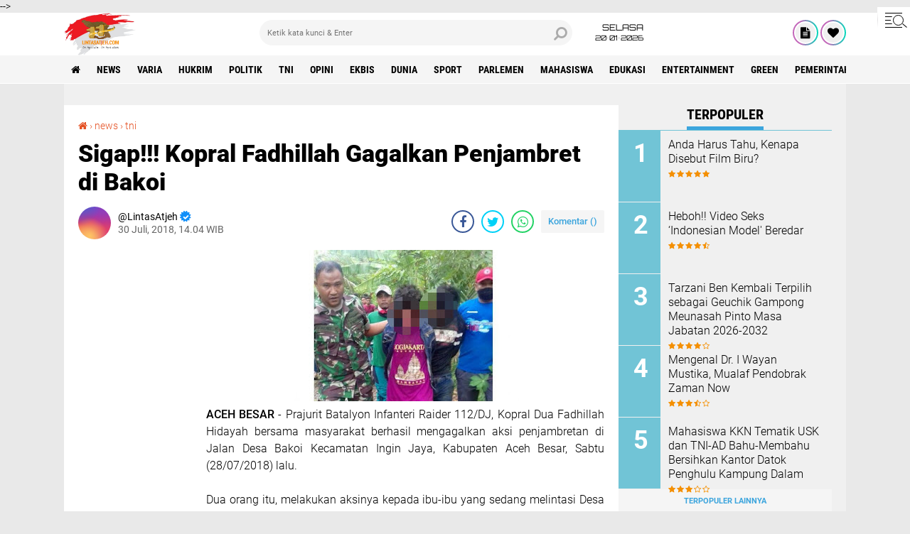

--- FILE ---
content_type: text/html; charset=utf-8
request_url: https://www.google.com/recaptcha/api2/aframe
body_size: 267
content:
<!DOCTYPE HTML><html><head><meta http-equiv="content-type" content="text/html; charset=UTF-8"></head><body><script nonce="0aWx6Y7YCYlTLsHykahwaQ">/** Anti-fraud and anti-abuse applications only. See google.com/recaptcha */ try{var clients={'sodar':'https://pagead2.googlesyndication.com/pagead/sodar?'};window.addEventListener("message",function(a){try{if(a.source===window.parent){var b=JSON.parse(a.data);var c=clients[b['id']];if(c){var d=document.createElement('img');d.src=c+b['params']+'&rc='+(localStorage.getItem("rc::a")?sessionStorage.getItem("rc::b"):"");window.document.body.appendChild(d);sessionStorage.setItem("rc::e",parseInt(sessionStorage.getItem("rc::e")||0)+1);localStorage.setItem("rc::h",'1768889313543');}}}catch(b){}});window.parent.postMessage("_grecaptcha_ready", "*");}catch(b){}</script></body></html>

--- FILE ---
content_type: text/javascript; charset=UTF-8
request_url: https://www.lintasatjeh.com/feeds/posts/default/-/news?alt=json-in-script&callback=related_results_labels2
body_size: 42426
content:
// API callback
related_results_labels2({"version":"1.0","encoding":"UTF-8","feed":{"xmlns":"http://www.w3.org/2005/Atom","xmlns$openSearch":"http://a9.com/-/spec/opensearchrss/1.0/","xmlns$blogger":"http://schemas.google.com/blogger/2008","xmlns$georss":"http://www.georss.org/georss","xmlns$gd":"http://schemas.google.com/g/2005","xmlns$thr":"http://purl.org/syndication/thread/1.0","id":{"$t":"tag:blogger.com,1999:blog-8233497703460137109"},"updated":{"$t":"2026-01-20T11:30:18.943+07:00"},"category":[{"term":"news"},{"term":"varia"},{"term":"hukrim"},{"term":"politik"},{"term":"tni"},{"term":"opini"},{"term":"ekbis"},{"term":"dunia"},{"term":"sport"},{"term":"parlemen"},{"term":"Mahasiswa"},{"term":"edukasi"},{"term":"entertainment"},{"term":"green"},{"term":"Pemerintah Aceh"},{"term":"olahraga"},{"term":"Polisi"},{"term":"pemilu"},{"term":"syiar"},{"term":"health"},{"term":"polri"},{"term":"Sepakbola"},{"term":"forum"},{"term":"profil"},{"term":"Mitra Kodam Kodim"},{"term":"feature"},{"term":"syair"},{"term":"PPWI"},{"term":"Mitra tni"},{"term":"foto"},{"term":"Mitra TNI Polri"},{"term":"zodiak"},{"term":"tekno"},{"term":"Pilpres 2019"},{"term":"redaksi"},{"term":"puisi"},{"term":"Haba Senator"},{"term":"entertaiment"},{"term":"BPN"},{"term":"PARLEMENTARIA DPRK ACEH TAMIANG"},{"term":"Hukum"},{"term":"New"},{"term":"Artikel"},{"term":"Video"},{"term":"gampong"},{"term":"jalan-jalan"},{"term":"Kuliner"},{"term":"healt"},{"term":"Eksbis"},{"term":"seks"},{"term":"bnn"},{"term":"pns"},{"term":"Parlementaria"},{"term":"rubrik hukum"},{"term":"Veria"},{"term":"geuchik"},{"term":"kebakaran"},{"term":"salam redaksi"},{"term":"Advetorial"},{"term":"paripurna"},{"term":"BPJS Kesehatan"},{"term":"Brimob"},{"term":"Wisata"},{"term":"cpns"},{"term":"golkar"},{"term":"mou"},{"term":"Pariwisata"},{"term":"kpk"},{"term":"sabu"},{"term":"Kisah Tokoh"},{"term":"PTPN"},{"term":"Seremoni"},{"term":"asnlf"},{"term":"kcbi"},{"term":"lingkungan"},{"term":"parlemetaria"},{"term":"pupuk"},{"term":"usaid"},{"term":"Cerpen"},{"term":"Freelinenews"},{"term":"Kkn"},{"term":"P"},{"term":"Pemerintah Aceh Selatan"},{"term":"Pemkab Aceh Besar"},{"term":"Serba serbi"},{"term":"Tentang Kami"},{"term":"e-Catalog Iklan LintasAtjeh.com"},{"term":"jalan"},{"term":"pan"},{"term":"pekat"},{"term":"perindo"},{"term":"ramadhan"},{"term":"redaksi lintas atjeh"},{"term":"uupa"}],"title":{"type":"text","$t":"Lintas Atjeh"},"subtitle":{"type":"html","$t":"Open Up An Imagination"},"link":[{"rel":"http://schemas.google.com/g/2005#feed","type":"application/atom+xml","href":"https:\/\/www.lintasatjeh.com\/feeds\/posts\/default"},{"rel":"self","type":"application/atom+xml","href":"https:\/\/www.blogger.com\/feeds\/8233497703460137109\/posts\/default\/-\/news?alt=json-in-script"},{"rel":"alternate","type":"text/html","href":"https:\/\/www.lintasatjeh.com\/search\/label\/news"},{"rel":"hub","href":"http://pubsubhubbub.appspot.com/"},{"rel":"next","type":"application/atom+xml","href":"https:\/\/www.blogger.com\/feeds\/8233497703460137109\/posts\/default\/-\/news\/-\/news?alt=json-in-script\u0026start-index=26\u0026max-results=25"}],"author":[{"name":{"$t":"LintasAtjeh"},"uri":{"$t":"http:\/\/www.blogger.com\/profile\/13145465022495919044"},"email":{"$t":"noreply@blogger.com"},"gd$image":{"rel":"http://schemas.google.com/g/2005#thumbnail","width":"16","height":"16","src":"https:\/\/img1.blogblog.com\/img\/b16-rounded.gif"}}],"generator":{"version":"7.00","uri":"http://www.blogger.com","$t":"Blogger"},"openSearch$totalResults":{"$t":"9763"},"openSearch$startIndex":{"$t":"1"},"openSearch$itemsPerPage":{"$t":"25"},"entry":[{"id":{"$t":"tag:blogger.com,1999:blog-8233497703460137109.post-6334540751825358739"},"published":{"$t":"2026-01-20T11:30:00.003+07:00"},"updated":{"$t":"2026-01-20T11:30:18.928+07:00"},"category":[{"scheme":"http://www.blogger.com/atom/ns#","term":"Mahasiswa"},{"scheme":"http://www.blogger.com/atom/ns#","term":"news"}],"title":{"type":"text","$t":"Kongres FPMPA Terkesan Terburu-buru di Situasi Pasca Bencana, Siapa Elit Politik yang Bermain?"},"content":{"type":"html","$t":"\u003Cdiv style=\"text-align: justify;\"\u003E\u003Cdiv class=\"separator\" style=\"clear: both; text-align: center;\"\u003E\u003Ca href=\"https:\/\/blogger.googleusercontent.com\/img\/b\/R29vZ2xl\/AVvXsEgUmY_iwSJf2DChJTdVA7BF3N4ZKk0OHVXZc8vztxgMYxTlXDsRosXXAp7jRfTpdRdiFVzjta2RY3lwYJqslOFFIFfLkjbmBYTMI3cI8ARxdWwDQ9RrlsG-OZyfdzK8EPqkKt4oZn9LImvClVr32atuIwROVwbiViuZJCYiyVZbwmeyYnf8OXWeB6caLX4\/s1280\/IMG-20260120-WA0010.jpg\" imageanchor=\"1\" style=\"margin-left: 1em; margin-right: 1em;\"\u003E\u003Cimg border=\"0\" data-original-height=\"1280\" data-original-width=\"1020\" height=\"320\" src=\"https:\/\/blogger.googleusercontent.com\/img\/b\/R29vZ2xl\/AVvXsEgUmY_iwSJf2DChJTdVA7BF3N4ZKk0OHVXZc8vztxgMYxTlXDsRosXXAp7jRfTpdRdiFVzjta2RY3lwYJqslOFFIFfLkjbmBYTMI3cI8ARxdWwDQ9RrlsG-OZyfdzK8EPqkKt4oZn9LImvClVr32atuIwROVwbiViuZJCYiyVZbwmeyYnf8OXWeB6caLX4\/s320\/IMG-20260120-WA0010.jpg\" width=\"255\" \/\u003E\u003C\/a\u003E\u003C\/div\u003E\u003Cdiv class=\"separator\" style=\"clear: both; text-align: justify;\"\u003E\u003Cb\u003ELINTAS ATJEH | BANDA ACEH\u003C\/b\u003E - Pelaksanaan Kongres Forum Pengayuban Mahasiswa Pemuda Aceh (FPMPA) mendapat sorotan dari Ilham Masuridi. Ia menilai kongres tersebut digelar secara terburu-buru, sementara kondisi Aceh hingga kini masih berada dalam status tanggap darurat pasca banjir dan longsor di sejumlah wilayah.\u003C\/div\u003E\u003C\/div\u003E\u003Cdiv style=\"text-align: justify;\"\u003E\u003Cbr \/\u003E\u003C\/div\u003E\u003Cdiv style=\"text-align: justify;\"\u003EPernyataan tersebut disampaikan Ilham Masuridi pada Senin, 19 Januari 2026. Menurutnya, penjadwalan kongres di tengah situasi darurat dinilai kurang mempertimbangkan kondisi sosial dan kemanusiaan yang sedang dihadapi masyarakat Aceh.\u003C\/div\u003E\u003Cdiv style=\"text-align: justify;\"\u003E\u003Cbr \/\u003E\u003C\/div\u003E\u003Cdiv style=\"text-align: justify;\"\u003EIlham juga menyoroti kesiapan panitia pelaksana kongres yang dinilainya belum matang. Ia menyebutkan bahwa sejumlah aspek persiapan, baik teknis maupun substansi forum, belum dipersiapkan secara optimal sehingga berpotensi memengaruhi kualitas pelaksanaan kongres.\u003C\/div\u003E\u003Cdiv style=\"text-align: justify;\"\u003E\u003Cbr \/\u003E\u003C\/div\u003E\u003Cdiv style=\"text-align: center;\"\u003E\u003Cb\u003ETERIMA KASIH SUDAH MEMBACA LINTASATJEH.COM\u003C\/b\u003E\u003C\/div\u003E\u003Cdiv style=\"text-align: justify;\"\u003E\u003Cbr \/\u003E\u003C\/div\u003E\u003Cdiv style=\"text-align: justify;\"\u003ESelain itu, Ilham mempertanyakan latar belakang percepatan pelaksanaan kongres tersebut. Ia menilai wajar jika muncul pertanyaan publik mengenai pihak-pihak yang berkepentingan di balik pelaksanaan kongres di tengah kondisi daerah yang belum sepenuhnya kondusif.\u003C\/div\u003E\u003Cdiv style=\"text-align: justify;\"\u003E\u003Cbr \/\u003E\u003C\/div\u003E\u003Cdiv style=\"text-align: justify;\"\u003ELebih lanjut, Ilham mengungkapkan adanya sejumlah pengayuban mahasiswa dan pemuda Aceh yang tidak mendapatkan informasi terkait rencana dan pelaksanaan kongres FPMPA.\u003C\/div\u003E\u003Cdiv style=\"text-align: justify;\"\u003E\u003Cbr \/\u003E\u003C\/div\u003E\u003Cdiv style=\"text-align: justify;\"\u003E\"Kondisi ini dinilai menunjukkan lemahnya komunikasi dan keterbukaan dalam proses penyelenggaraan forum,\" tandasnya.[*\/Red]\u003C\/div\u003E"},"link":[{"rel":"edit","type":"application/atom+xml","href":"https:\/\/www.blogger.com\/feeds\/8233497703460137109\/posts\/default\/6334540751825358739"},{"rel":"self","type":"application/atom+xml","href":"https:\/\/www.blogger.com\/feeds\/8233497703460137109\/posts\/default\/6334540751825358739"},{"rel":"alternate","type":"text/html","href":"https:\/\/www.lintasatjeh.com\/2026\/01\/kongres-fpmpa-terkesan-terburu-buru-di.html","title":"Kongres FPMPA Terkesan Terburu-buru di Situasi Pasca Bencana, Siapa Elit Politik yang Bermain?"}],"author":[{"name":{"$t":"LintasAtjeh"},"uri":{"$t":"http:\/\/www.blogger.com\/profile\/13145465022495919044"},"email":{"$t":"noreply@blogger.com"},"gd$image":{"rel":"http://schemas.google.com/g/2005#thumbnail","width":"16","height":"16","src":"https:\/\/img1.blogblog.com\/img\/b16-rounded.gif"}}],"media$thumbnail":{"xmlns$media":"http://search.yahoo.com/mrss/","url":"https:\/\/blogger.googleusercontent.com\/img\/b\/R29vZ2xl\/AVvXsEgUmY_iwSJf2DChJTdVA7BF3N4ZKk0OHVXZc8vztxgMYxTlXDsRosXXAp7jRfTpdRdiFVzjta2RY3lwYJqslOFFIFfLkjbmBYTMI3cI8ARxdWwDQ9RrlsG-OZyfdzK8EPqkKt4oZn9LImvClVr32atuIwROVwbiViuZJCYiyVZbwmeyYnf8OXWeB6caLX4\/s72-c\/IMG-20260120-WA0010.jpg","height":"72","width":"72"}},{"id":{"$t":"tag:blogger.com,1999:blog-8233497703460137109.post-2724457730607352068"},"published":{"$t":"2026-01-19T14:44:00.002+07:00"},"updated":{"$t":"2026-01-19T14:44:16.822+07:00"},"category":[{"scheme":"http://www.blogger.com/atom/ns#","term":"news"}],"title":{"type":"text","$t":"TNI Yonif 837\/KT Kodam V\/Brawijaya Bersihkan Puskesmas Kutablang Pascabanjir di Bireuen"},"content":{"type":"html","$t":"\u003Cdiv style=\"text-align: justify;\"\u003E\u003Cdiv class=\"separator\" style=\"clear: both; text-align: center;\"\u003E\u003Ca href=\"https:\/\/blogger.googleusercontent.com\/img\/b\/R29vZ2xl\/AVvXsEiYZNRE0xDUhe1gCjmxceEgej-Tdk3jI9Z7ObyZ6N_i6wtUqxk-PNYZdI1835RPUkMP8k72J8j2Zu8az3YJ5wTnYe7DUFB1olgrQiShK1yOVxwn5uXqwBTbLu2QtJYqxzAefFzjtJkSTxpZ6pppXR3Rc8nzcIYz8AnZEwJmS40iNlRus7z0b6MHp2K_3yY\/s4032\/IMG-20260119-WA0057.jpg\" imageanchor=\"1\" style=\"margin-left: 1em; margin-right: 1em;\"\u003E\u003Cimg border=\"0\" data-original-height=\"3024\" data-original-width=\"4032\" height=\"240\" src=\"https:\/\/blogger.googleusercontent.com\/img\/b\/R29vZ2xl\/AVvXsEiYZNRE0xDUhe1gCjmxceEgej-Tdk3jI9Z7ObyZ6N_i6wtUqxk-PNYZdI1835RPUkMP8k72J8j2Zu8az3YJ5wTnYe7DUFB1olgrQiShK1yOVxwn5uXqwBTbLu2QtJYqxzAefFzjtJkSTxpZ6pppXR3Rc8nzcIYz8AnZEwJmS40iNlRus7z0b6MHp2K_3yY\/s320\/IMG-20260119-WA0057.jpg\" width=\"320\" \/\u003E\u003C\/a\u003E\u003C\/div\u003E\u003Cdiv class=\"separator\" style=\"clear: both; text-align: justify;\"\u003E\u003Cb\u003ELINTAS ATJEH | BIREUEN\u003C\/b\u003E - Kepedulian terhadap dunia kesehatan pascabencana kembali ditunjukkan secara nyata oleh Tentara Nasional Indonesia (TNI). Sejumlah prajurit dari Yonif TP 837\/KT Kodam V\/Brawijaya melaksanakan aksi pembersihan lumpur sisa banjir di Puskesmas Kecamatan Kutablang, Kabupaten Bireuen, Provinsi Aceh, Senin (19\/01\/2026). Kegiatan tersebut berlangsung di Gampong Lhok Nga.\u003C\/div\u003E\u003C\/div\u003E\u003Cdiv style=\"text-align: justify;\"\u003E\u003Cbr \/\u003E\u003C\/div\u003E\u003Cdiv style=\"text-align: justify;\"\u003EKetua regu pembersihan Puskesmas Serda Gilang bersama 14 orang anggotanya telah dua pekan berada di Posramil Kutablang. Setiap hari mereka mendatangi Puskesmas, bukan untuk berobat, melainkan sebagai bentuk kepedulian terhadap lingkungan fasilitas kesehatan dengan membersihkan sisa lumpur banjir yang masih mengendap sejak bencana hidrometeorologi beberapa waktu lalu.\u003C\/div\u003E\u003Cdiv style=\"text-align: justify;\"\u003E\u003Cbr \/\u003E\u003C\/div\u003E\u003Cdiv style=\"text-align: justify;\"\u003E“Sudah hampir dua minggu kami rutin membantu membersihkan Puskesmas. Ini bagian dari kepedulian kami agar pelayanan kesehatan masyarakat bisa kembali berjalan optimal,” ujar Serda Gilang di sela-sela mendorong gerobak penuh pasir.\u003C\/div\u003E\u003Cdiv style=\"text-align: justify;\"\u003E\u003Cbr \/\u003E\u003C\/div\u003E\u003Cdiv style=\"text-align: justify;\"\u003EIa juga menyampaikan bahwa personel Yonif TP 837\/KT yang ditugaskan di Kabupaten Bireuen berjumlah sekitar 450 personel. Seluruh kekuatan tersebut dipimpin langsung oleh Komandan Yonif TP 837\/KT, Letkol Inf Heru Dwi Santoso, S.I.P., M.M., dan disebar ke sejumlah titik terdampak banjir.\u003C\/div\u003E\u003Cdiv style=\"text-align: justify;\"\u003E\u003Cbr \/\u003E\u003C\/div\u003E\u003Cdiv style=\"text-align: center;\"\u003E\u003Cb\u003ETERIMA KASIH SIDAH MEMBACA LINTASATJEH.COM\u003C\/b\u003E\u003C\/div\u003E\u003Cdiv style=\"text-align: justify;\"\u003E\u003Cbr \/\u003E\u003C\/div\u003E\u003Cdiv style=\"text-align: justify;\"\u003ESementara itu, Letda Inf Dedi Setia Yudha yang ditemui di lokasi UPTD SDN 11 Keurumbok, Kecamatan Kutablang, menjelaskan bahwa untuk wilayah timur Kabupaten Bireuen terdapat 30 personel yang menetap (stay) di Posramil Kutablang.\u003C\/div\u003E\u003Cdiv style=\"text-align: justify;\"\u003E\u003Cbr \/\u003E\u003C\/div\u003E\u003Cdiv style=\"text-align: justify;\"\u003E“Kami dibagi menjadi dua tim. Satu tim fokus membersihkan Puskesmas, sementara tim satu lagi bertugas di UPTD SDN 11 Keurumbok. Jika kedua lokasi ini sudah bersih dari lumpur, maka personel akan digeser ke fasilitas umum atau sekolah lain yang masih membutuhkan,” jelas Letda Dedi di lapangan.\u003C\/div\u003E\u003Cdiv style=\"text-align: justify;\"\u003E\u003Cbr \/\u003E\u003C\/div\u003E\u003Cdiv style=\"text-align: justify;\"\u003EKepala Puskesmas Kutablang, dr. Emi Handriyani, menyambut baik dan mengapresiasi keterlibatan TNI yang secara konsisten membantu proses pemulihan pascabanjir di lingkungan Puskesmas.\u003C\/div\u003E\u003Cdiv style=\"text-align: justify;\"\u003E\u003Cbr \/\u003E\u003C\/div\u003E\u003Cdiv style=\"text-align: justify;\"\u003E“Kami sangat berterima kasih kepada pihak TNI yang sudah berhari-hari membantu membersihkan halaman dan ruang-ruang Puskesmas yang terdampak banjir. Kami tidak mampu membalas kebaikan ini selain dengan doa, semoga Allah SWT yang membalasnya,” ungkap dr. Emi.\u003C\/div\u003E\u003Cdiv style=\"text-align: justify;\"\u003E\u003Cdiv class=\"separator\" style=\"clear: both; text-align: center;\"\u003E\u003Ca href=\"https:\/\/blogger.googleusercontent.com\/img\/b\/R29vZ2xl\/AVvXsEjgqO8NxLJgLlvmj7S6AlszDFs9H6CmDGeNDtRZeM_j8_-UQwnX8SRd_5lkcd45LqqmvesgJzwna5YK8rW2vnpv9mWuweynJnzQHaepUmP4WAbb-8TSywe9MMtdU4W0WvHV3zsiGyam5vSZJNjv8SgSWwsQ6G7Nl50DjFdCaVEX_c-w9iz3aVG0H4AoogQ\/s4032\/IMG-20260119-WA0059.jpg\" imageanchor=\"1\" style=\"margin-left: 1em; margin-right: 1em;\"\u003E\u003Cimg border=\"0\" data-original-height=\"3024\" data-original-width=\"4032\" height=\"240\" src=\"https:\/\/blogger.googleusercontent.com\/img\/b\/R29vZ2xl\/AVvXsEjgqO8NxLJgLlvmj7S6AlszDFs9H6CmDGeNDtRZeM_j8_-UQwnX8SRd_5lkcd45LqqmvesgJzwna5YK8rW2vnpv9mWuweynJnzQHaepUmP4WAbb-8TSywe9MMtdU4W0WvHV3zsiGyam5vSZJNjv8SgSWwsQ6G7Nl50DjFdCaVEX_c-w9iz3aVG0H4AoogQ\/s320\/IMG-20260119-WA0059.jpg\" width=\"320\" \/\u003E\u003C\/a\u003E\u003C\/div\u003E\u003Cdiv class=\"separator\" style=\"clear: both; text-align: justify;\"\u003EAksi gotong royong yang dilakukan TNI ini menjadi wujud nyata sinergi antara aparat negara dan masyarakat dalam mempercepat pemulihan layanan publik, khususnya sektor kesehatan, pascabencana di Kabupaten Bireuen.[*\/Red]\u003C\/div\u003E\u003C\/div\u003E"},"link":[{"rel":"edit","type":"application/atom+xml","href":"https:\/\/www.blogger.com\/feeds\/8233497703460137109\/posts\/default\/2724457730607352068"},{"rel":"self","type":"application/atom+xml","href":"https:\/\/www.blogger.com\/feeds\/8233497703460137109\/posts\/default\/2724457730607352068"},{"rel":"alternate","type":"text/html","href":"https:\/\/www.lintasatjeh.com\/2026\/01\/tni-yonif-837kt-kodam-vbrawijaya.html","title":"TNI Yonif 837\/KT Kodam V\/Brawijaya Bersihkan Puskesmas Kutablang Pascabanjir di Bireuen"}],"author":[{"name":{"$t":"LintasAtjeh"},"uri":{"$t":"http:\/\/www.blogger.com\/profile\/13145465022495919044"},"email":{"$t":"noreply@blogger.com"},"gd$image":{"rel":"http://schemas.google.com/g/2005#thumbnail","width":"16","height":"16","src":"https:\/\/img1.blogblog.com\/img\/b16-rounded.gif"}}],"media$thumbnail":{"xmlns$media":"http://search.yahoo.com/mrss/","url":"https:\/\/blogger.googleusercontent.com\/img\/b\/R29vZ2xl\/AVvXsEiYZNRE0xDUhe1gCjmxceEgej-Tdk3jI9Z7ObyZ6N_i6wtUqxk-PNYZdI1835RPUkMP8k72J8j2Zu8az3YJ5wTnYe7DUFB1olgrQiShK1yOVxwn5uXqwBTbLu2QtJYqxzAefFzjtJkSTxpZ6pppXR3Rc8nzcIYz8AnZEwJmS40iNlRus7z0b6MHp2K_3yY\/s72-c\/IMG-20260119-WA0057.jpg","height":"72","width":"72"}},{"id":{"$t":"tag:blogger.com,1999:blog-8233497703460137109.post-6442196923227322480"},"published":{"$t":"2026-01-19T14:38:00.001+07:00"},"updated":{"$t":"2026-01-19T14:38:27.947+07:00"},"category":[{"scheme":"http://www.blogger.com/atom/ns#","term":"Mitra TNI Polri"},{"scheme":"http://www.blogger.com/atom/ns#","term":"news"}],"title":{"type":"text","$t":"Membersihkan Lumpur, Menyucikan Hati: Polres Bireuen Hadir Menjaga Cahaya Ilmu di Dayah Nurul Hidayah"},"content":{"type":"html","$t":"\u003Cdiv style=\"text-align: justify;\"\u003E\u003Cdiv class=\"separator\" style=\"clear: both; text-align: center;\"\u003E\u003Ca href=\"https:\/\/blogger.googleusercontent.com\/img\/b\/R29vZ2xl\/AVvXsEgwkfHdldcWVshBvvLVIln1MBKiELshjLA-z8R9VZPCyaGRiyCnRpOiRtoqo0SSH2egJanQXHeZvXLYf6wrjwxE6RD9K4fyNKOSnHRrbtJPCx_3AqTwEO4BAYOHptRQUkko5ZzggudBlp6WRlh_Ytj7IVsqot7joZXITdEDPndiZbenL4vqYBT01GT68Bo\/s4080\/IMG-20260119-WA0053.jpg\" imageanchor=\"1\" style=\"margin-left: 1em; margin-right: 1em;\"\u003E\u003Cimg border=\"0\" data-original-height=\"2296\" data-original-width=\"4080\" height=\"180\" src=\"https:\/\/blogger.googleusercontent.com\/img\/b\/R29vZ2xl\/AVvXsEgwkfHdldcWVshBvvLVIln1MBKiELshjLA-z8R9VZPCyaGRiyCnRpOiRtoqo0SSH2egJanQXHeZvXLYf6wrjwxE6RD9K4fyNKOSnHRrbtJPCx_3AqTwEO4BAYOHptRQUkko5ZzggudBlp6WRlh_Ytj7IVsqot7joZXITdEDPndiZbenL4vqYBT01GT68Bo\/s320\/IMG-20260119-WA0053.jpg\" width=\"320\" \/\u003E\u003C\/a\u003E\u003C\/div\u003E\u003Cdiv class=\"separator\" style=\"clear: both; text-align: justify;\"\u003E\u003Cb\u003ELINTAS ATJEH | BIREUEN\u003C\/b\u003E - Paska banjir hidrometeorologi yang melanda sejumlah wilayah di Kabupaten Bireuen, kepedulian Polres Bireuen terus diwujudkan melalui aksi nyata. Setiap pagi hari sebelum bergerak menuju fasilitas umum yang terdampak banjir, ratusan personel Polres Bireuen terlebih dahulu melaksanakan apel pasukan sebagai bentuk kesiapan, kedisiplinan, dan niat pengabdian. Sebab dalam Islam, kebersihan bukan hanya urusan fisik, tetapi juga cerminan iman dan tanggung jawab moral kepada sesama.\u003C\/div\u003E\u003C\/div\u003E\u003Cdiv style=\"text-align: justify;\"\u003E\u003Cbr \/\u003E\u003C\/div\u003E\u003Cdiv style=\"text-align: justify;\"\u003ERatusan anggota Polres Bireuen dari berbagai polsek diterjunkan ke Dayah Nurul Hidayah, Gampong Pulo Nga, Kecamatan Kutablang, Kabupaten Bireuen, Senin (19\/01\/2026). Dayah sebagai pusat pendidikan agama memiliki kedudukan mulia dalam membentuk akhlak generasi muda.\u0026nbsp;\u003C\/div\u003E\u003Cdiv style=\"text-align: justify;\"\u003E\u003Cbr \/\u003E\u003C\/div\u003E\u003Cdiv style=\"text-align: justify;\"\u003EMembersihkan lingkungan dayah berarti menjaga kesucian tempat menuntut ilmu, karena ilmu yang berkah tumbuh dari lingkungan yang bersih dan terjaga.\u003C\/div\u003E\u003Cdiv style=\"text-align: justify;\"\u003E\u003Cbr \/\u003E\u003C\/div\u003E\u003Cdiv style=\"text-align: justify;\"\u003EDi lapangan, para personel Polri tampak berjibaku membersihkan endapan lumpur tebal menggunakan sekop, cangkul, dan gerobak dorong. Dengan penuh keikhlasan, mereka bahu-membahu tanpa mengenal lelah. Aksi ini menjadi bukti bahwa kebersihan adalah amal nyata, di mana kerja keras membersihkan lumpur adalah bagian dari ibadah sosial yang bernilai pahala.\u003C\/div\u003E\u003Cdiv style=\"text-align: justify;\"\u003E\u003Cbr \/\u003E\u003C\/div\u003E\u003Cdiv style=\"text-align: justify;\"\u003ESeratusan anggota Polres Bireuen dalam kegiatan ini dipimpin oleh Ketua Tim (Katim) Lapangan, Kasat Lantas Polres Bireuen AKP Aditiya Hadmanto. Kepada media, ia menyampaikan bahwa pembersihan areal dayah sangat penting demi keberlangsungan pendidikan anak-anak dan remaja dalam mendalami agama. “Ketika lingkungan bersih, maka proses pendidikan berjalan lebih baik, dan arah hidup generasi muda pun menjadi lebih terarah,” ujarnya.\u0026nbsp;\u003C\/div\u003E\u003Cdiv style=\"text-align: justify;\"\u003E\u003Cbr \/\u003E\u003C\/div\u003E\u003Cdiv style=\"text-align: center;\"\u003E\u003Cb\u003ETERIMA KASIH SUDAH MEMBACA LINTASATJEH.COM\u003C\/b\u003E\u003C\/div\u003E\u003Cdiv style=\"text-align: center;\"\u003E\u003Cbr \/\u003E\u003C\/div\u003E\u003Cdiv style=\"text-align: justify;\"\u003ESementara itu, Pimpinan Dayah Nurul Hidayah, Tgk Akmal, M.Ag (44), yang didampingi Sekretaris Desa Pulo Nga, Efendi (38), menjelaskan bahwa Dayah Nurul Hidayah telah bekerja sama dengan pemerintah melalui Kementerian Agama dan saat ini telah terakreditasi C.\u0026nbsp;\u003C\/div\u003E\u003Cdiv style=\"text-align: justify;\"\u003E\u003Cbr \/\u003E\u003C\/div\u003E\u003Cdiv style=\"text-align: justify;\"\u003ESantri yang mondok berjumlah 60 orang berasal dari berbagai daerah seperti Pidie, Langsa, dan kabupaten lainnya. Hal ini menunjukkan bahwa menjaga kebersihan dayah berarti menjaga amanah umat dan kepercayaan orang tua yang menitipkan anak-anaknya untuk menuntut ilmu agama.\u003C\/div\u003E\u003Cdiv style=\"text-align: justify;\"\u003E\u003Cbr \/\u003E\u003C\/div\u003E\u003Cdiv style=\"text-align: justify;\"\u003ETgk Akmal juga mengungkapkan bahwa saat banjir melanda, ketinggian air mencapai 1,5 meter dan meninggalkan endapan lumpur setinggi sekitar 1 meter. Seluruh fasilitas dayah—mulai dari Alquran, buku, kitab juga kamar santri, balai pengajian, musalla, dapur umum, toilet, hingga tempat wudhu—tertutup lumpur. Letak dayah yang berjarak sekitar 60 meter dari Sungai Peusangan, yang kini menyempit menjadi sekitar 10 meter akibat erosi, memperparah dampak banjir.\u0026nbsp;\u003C\/div\u003E\u003Cdiv style=\"text-align: justify;\"\u003E\u003Cbr \/\u003E\u003C\/div\u003E\u003Cdiv style=\"text-align: justify;\"\u003EKondisi ini mengingatkan bahwa menjaga kebersihan dan lingkungan adalah bagian dari ikhtiar menjaga keberlangsungan kehidupan dan pendidikan.\u003C\/div\u003E\u003Cdiv style=\"text-align: justify;\"\u003E\u003Cbr \/\u003E\u003C\/div\u003E\u003Cdiv style=\"text-align: justify;\"\u003EDengan penuh haru, Tgk Akmal bersama istrinya Ummi Salmayanti (35) serta anak-anak mereka, As’adun Nisa (12) dan Khawarizmi (8), menyampaikan rasa terima kasih yang mendalam kepada Kapolres Bireuen dan seluruh jajaran yang telah mengerahkan ratusan personel untuk membantu membersihkan lumpur di Dayah Nurul Hidayah. Bantuan ini bukan sekadar tenaga, tetapi juga suntikan semangat dan harapan. Dalam Islam, membantu sesama di saat sulit adalah wujud iman yang hidup.\u003C\/div\u003E\u003Cdiv style=\"text-align: justify;\"\u003E\u003Cbr \/\u003E\u003C\/div\u003E\u003Cdiv style=\"text-align: justify;\"\u003ELebih lanjut, Tgk Akmal menuturkan bahwa sejak paska banjir, upaya pembersihan telah dilakukan bersama relawan dan masyarakat setempat. Bahkan, pihak dayah sempat menyewa traktor selama beberapa hari untuk mendorong lumpur. Namun keterbatasan biaya dan tenaga membuat pekerjaan tersebut belum maksimal.\u0026nbsp;\u003C\/div\u003E\u003Cdiv style=\"text-align: justify;\"\u003E\u003Cdiv class=\"separator\" style=\"clear: both; text-align: center;\"\u003E\u003Ca href=\"https:\/\/blogger.googleusercontent.com\/img\/b\/R29vZ2xl\/AVvXsEimv-buRwz2Yv3HsXgeXkLmEI5QMB7NIFWistUUQaqQJWLek5pvUEYVVCHeAH-eC8UI6HhU0XL6RXWPmrDjR7Y3XZOYfjJxAqBmuH3Z71zqr_tJpx0sUbOBfyAMz04xNVqNXGNvFXGJ5UGnDNqzf5B4Pm_pQAE6goi9911WQNZ7FTEemVYTIp-kmkyPAxs\/s4032\/IMG-20260119-WA0055.jpg\" imageanchor=\"1\" style=\"margin-left: 1em; margin-right: 1em;\"\u003E\u003Cimg border=\"0\" data-original-height=\"3024\" data-original-width=\"4032\" height=\"240\" src=\"https:\/\/blogger.googleusercontent.com\/img\/b\/R29vZ2xl\/AVvXsEimv-buRwz2Yv3HsXgeXkLmEI5QMB7NIFWistUUQaqQJWLek5pvUEYVVCHeAH-eC8UI6HhU0XL6RXWPmrDjR7Y3XZOYfjJxAqBmuH3Z71zqr_tJpx0sUbOBfyAMz04xNVqNXGNvFXGJ5UGnDNqzf5B4Pm_pQAE6goi9911WQNZ7FTEemVYTIp-kmkyPAxs\/s320\/IMG-20260119-WA0055.jpg\" width=\"320\" \/\u003E\u003C\/a\u003E\u003C\/div\u003E\u003Cdiv class=\"separator\" style=\"clear: both; text-align: justify;\"\u003EKehadiran Polres Bireuen menjadi pelengkap ikhtiar bersama, membuktikan bahwa kebersihan dan kepedulian adalah tanggung jawab kolektif yang harus dijaga demi kemaslahatan umat.[*\/Red]\u003C\/div\u003E\u003C\/div\u003E"},"link":[{"rel":"edit","type":"application/atom+xml","href":"https:\/\/www.blogger.com\/feeds\/8233497703460137109\/posts\/default\/6442196923227322480"},{"rel":"self","type":"application/atom+xml","href":"https:\/\/www.blogger.com\/feeds\/8233497703460137109\/posts\/default\/6442196923227322480"},{"rel":"alternate","type":"text/html","href":"https:\/\/www.lintasatjeh.com\/2026\/01\/membersihkan-lumpur-menyucikan-hati.html","title":"Membersihkan Lumpur, Menyucikan Hati: Polres Bireuen Hadir Menjaga Cahaya Ilmu di Dayah Nurul Hidayah"}],"author":[{"name":{"$t":"LintasAtjeh"},"uri":{"$t":"http:\/\/www.blogger.com\/profile\/13145465022495919044"},"email":{"$t":"noreply@blogger.com"},"gd$image":{"rel":"http://schemas.google.com/g/2005#thumbnail","width":"16","height":"16","src":"https:\/\/img1.blogblog.com\/img\/b16-rounded.gif"}}],"media$thumbnail":{"xmlns$media":"http://search.yahoo.com/mrss/","url":"https:\/\/blogger.googleusercontent.com\/img\/b\/R29vZ2xl\/AVvXsEgwkfHdldcWVshBvvLVIln1MBKiELshjLA-z8R9VZPCyaGRiyCnRpOiRtoqo0SSH2egJanQXHeZvXLYf6wrjwxE6RD9K4fyNKOSnHRrbtJPCx_3AqTwEO4BAYOHptRQUkko5ZzggudBlp6WRlh_Ytj7IVsqot7joZXITdEDPndiZbenL4vqYBT01GT68Bo\/s72-c\/IMG-20260119-WA0053.jpg","height":"72","width":"72"}},{"id":{"$t":"tag:blogger.com,1999:blog-8233497703460137109.post-6168551239637865159"},"published":{"$t":"2026-01-19T13:04:00.003+07:00"},"updated":{"$t":"2026-01-19T13:04:55.437+07:00"},"category":[{"scheme":"http://www.blogger.com/atom/ns#","term":"news"}],"title":{"type":"text","$t":"SAPA Surati Sekda Aceh, Minta Data Anggaran Bantuan Untuk Korban Terdampak Banjir "},"content":{"type":"html","$t":"\u003Cdiv style=\"text-align: justify;\"\u003E\u003Cdiv class=\"separator\" style=\"clear: both; text-align: center;\"\u003E\u003Ca href=\"https:\/\/blogger.googleusercontent.com\/img\/b\/R29vZ2xl\/AVvXsEiafi4MnIPS14FphVZYl1IAPLp9tTcR34DI9YxrDqgLqKRDyzyxx1jYmn4CwVIY6358l1SMLd1gmngQqcjUI8P5tthnc8zP571cy_ZImbkmZfHaZY69eJLeldW1xB1sgWUpUEyD-rHSHoCragc11a-JX126FJtseqC-cHUBZTHvq-vl7-0nLMlqd3iAJOo\/s1280\/IMG-20260119-WA0016.jpg\" imageanchor=\"1\" style=\"margin-left: 1em; margin-right: 1em;\"\u003E\u003Cimg border=\"0\" data-original-height=\"1280\" data-original-width=\"1044\" height=\"320\" src=\"https:\/\/blogger.googleusercontent.com\/img\/b\/R29vZ2xl\/AVvXsEiafi4MnIPS14FphVZYl1IAPLp9tTcR34DI9YxrDqgLqKRDyzyxx1jYmn4CwVIY6358l1SMLd1gmngQqcjUI8P5tthnc8zP571cy_ZImbkmZfHaZY69eJLeldW1xB1sgWUpUEyD-rHSHoCragc11a-JX126FJtseqC-cHUBZTHvq-vl7-0nLMlqd3iAJOo\/s320\/IMG-20260119-WA0016.jpg\" width=\"261\" \/\u003E\u003C\/a\u003E\u003C\/div\u003E\u003Cdiv class=\"separator\" style=\"clear: both; text-align: justify;\"\u003E\u003Cb\u003ELINTAS ATJEH | BANDA ACEH\u003C\/b\u003E -\u0026nbsp; Serikat Aksi Peduli Aceh (SAPA) secara resmi menyurati Sekretaris Daerah (Sekda) Aceh untuk meminta data lengkap terkait anggaran dan bantuan yang diperuntukkan bagi warga terdampak banjir di berbagai wilayah Aceh pada Tahun Anggaran 2025.\u003C\/div\u003E\u003C\/div\u003E\u003Cdiv style=\"text-align: justify;\"\u003E\u003Cbr \/\u003E\u003C\/div\u003E\u003Cdiv style=\"text-align: justify;\"\u003EKepala Bidang Humas SAPA, Agusliza, menjelaskan bahwa permintaan data tersebut merupakan bagian dari fungsi kontrol sosial serta bentuk partisipasi masyarakat dalam mendorong transparansi dan akuntabilitas pengelolaan anggaran negara, khususnya dalam penanganan bencana.\u003C\/div\u003E\u003Cdiv style=\"text-align: justify;\"\u003E\u003Cbr \/\u003E\u003C\/div\u003E\u003Cdiv style=\"text-align: justify;\"\u003E“Permintaan data ini kami sampaikan sebagai upaya mendorong keterbukaan informasi publik. Transparansi sangat penting agar tidak menimbulkan asumsi atau spekulasi di tengah masyarakat terkait pengelolaan anggaran dan penyaluran bantuan bagi korban banjir,” ujar Agus. Senin (19\/01\/2026).\u003C\/div\u003E\u003Cdiv style=\"text-align: justify;\"\u003E\u003Cbr \/\u003E\u003C\/div\u003E\u003Cdiv style=\"text-align: justify;\"\u003EMenurutnya, keterbukaan informasi akan memberikan kejelasan kepada publik mengenai penggunaan anggaran serta penyaluran bantuan kemanusiaan, sehingga masyarakat dapat mengetahui secara pasti bagaimana negara hadir dalam situasi darurat bencana.\u003C\/div\u003E\u003Cdiv style=\"text-align: justify;\"\u003E\u003Cbr \/\u003E\u003C\/div\u003E\u003Cdiv style=\"text-align: justify;\"\u003E“Pada prinsipnya kami percaya pemerintah bekerja untuk masyarakat. Namun kepercayaan publik harus diperkuat dengan data yang terbuka dan bisa diakses, agar semua pihak mendapatkan gambaran yang utuh dan objektif,” tegasnya.\u003C\/div\u003E\u003Cdiv style=\"text-align: justify;\"\u003E\u003Cbr \/\u003E\u003C\/div\u003E\u003Cdiv style=\"text-align: center;\"\u003E\u003Cb\u003ETERIMA KASIH SUDAH MEMBACA LINTASATJEH.COM\u003C\/b\u003E\u003C\/div\u003E\u003Cdiv style=\"text-align: justify;\"\u003E\u003Cbr \/\u003E\u003C\/div\u003E\u003Cdiv style=\"text-align: justify;\"\u003EDalam surat yang dikirimkan kepada Sekda Aceh, SAPA meminta data terkait penggunaan Belanja Tidak Terduga (BTT) Tahun 2025, anggaran lainnya di luar BTT, serta seluruh bantuan kemanusiaan yang diterima dan disalurkan kepada warga terdampak banjir. Data yang diminta meliputi jumlah anggaran, sumber anggaran, realisasi penggunaan, sisa anggaran, serta rincian penyaluran bantuan hingga ke wilayah penerima.\u003C\/div\u003E\u003Cdiv style=\"text-align: justify;\"\u003E\u003Cbr \/\u003E\u003C\/div\u003E\u003Cdiv style=\"text-align: justify;\"\u003EAgus menambahkan, transparansi anggaran bukan semata persoalan administratif, tetapi juga menyangkut tanggung jawab moral pemerintah kepada masyarakat, terutama dalam kondisi bencana yang berdampak langsung pada kehidupan warga.\u003C\/div\u003E\u003Cdiv style=\"text-align: justify;\"\u003E\u003Cbr \/\u003E\u003C\/div\u003E\u003Cdiv style=\"text-align: justify;\"\u003E“Dengan dibukanya data secara lengkap, publik dapat melihat secara jelas bagaimana penanganan bencana dilakukan. Ini juga menjadi langkah penting untuk menjaga kepercayaan masyarakat serta mencegah munculnya prasangka yang tidak perlu,” ujarnya.\u003C\/div\u003E\u003Cdiv style=\"text-align: justify;\"\u003E\u003Cbr \/\u003E\u003C\/div\u003E\u003Cdiv style=\"text-align: justify;\"\u003ESAPA menilai keterbukaan informasi publik akan memperkuat tata kelola pemerintahan yang baik dan menciptakan hubungan yang sehat antara pemerintah dan masyarakat. Selain itu, kejelasan data juga dinilai penting sebagai bahan evaluasi untuk perbaikan kebijakan penanggulangan bencana ke depan.\u003C\/div\u003E\u003Cdiv style=\"text-align: justify;\"\u003E\u003Cbr \/\u003E\u003C\/div\u003E\u003Cdiv style=\"text-align: justify;\"\u003ESAPA menyatakan akan menunggu respons resmi dari Sekda Aceh atas permintaan tersebut. Jika data telah diterima, SAPA berkomitmen untuk menyampaikannya kembali kepada publik secara objektif sebagai bagian dari upaya edukasi dan pengawasan bersama.\u003C\/div\u003E\u003Cdiv style=\"text-align: justify;\"\u003E\u003Cbr \/\u003E\u003C\/div\u003E\u003Cdiv style=\"text-align: justify;\"\u003E“Tujuan kami sederhana, agar masyarakat mengetahui secara jelas ke mana anggaran dan bantuan itu digunakan. Transparansi adalah kunci agar bantuan benar-benar tepat sasaran dan dirasakan oleh warga yang membutuhkan,” pungkas Agus.[*\/Red]\u003C\/div\u003E"},"link":[{"rel":"edit","type":"application/atom+xml","href":"https:\/\/www.blogger.com\/feeds\/8233497703460137109\/posts\/default\/6168551239637865159"},{"rel":"self","type":"application/atom+xml","href":"https:\/\/www.blogger.com\/feeds\/8233497703460137109\/posts\/default\/6168551239637865159"},{"rel":"alternate","type":"text/html","href":"https:\/\/www.lintasatjeh.com\/2026\/01\/sapa-surati-sekda-aceh-minta-data.html","title":"SAPA Surati Sekda Aceh, Minta Data Anggaran Bantuan Untuk Korban Terdampak Banjir "}],"author":[{"name":{"$t":"LintasAtjeh"},"uri":{"$t":"http:\/\/www.blogger.com\/profile\/13145465022495919044"},"email":{"$t":"noreply@blogger.com"},"gd$image":{"rel":"http://schemas.google.com/g/2005#thumbnail","width":"16","height":"16","src":"https:\/\/img1.blogblog.com\/img\/b16-rounded.gif"}}],"media$thumbnail":{"xmlns$media":"http://search.yahoo.com/mrss/","url":"https:\/\/blogger.googleusercontent.com\/img\/b\/R29vZ2xl\/AVvXsEiafi4MnIPS14FphVZYl1IAPLp9tTcR34DI9YxrDqgLqKRDyzyxx1jYmn4CwVIY6358l1SMLd1gmngQqcjUI8P5tthnc8zP571cy_ZImbkmZfHaZY69eJLeldW1xB1sgWUpUEyD-rHSHoCragc11a-JX126FJtseqC-cHUBZTHvq-vl7-0nLMlqd3iAJOo\/s72-c\/IMG-20260119-WA0016.jpg","height":"72","width":"72"}},{"id":{"$t":"tag:blogger.com,1999:blog-8233497703460137109.post-7790932851205051440"},"published":{"$t":"2026-01-19T12:56:00.004+07:00"},"updated":{"$t":"2026-01-19T12:56:26.955+07:00"},"category":[{"scheme":"http://www.blogger.com/atom/ns#","term":"Mahasiswa"},{"scheme":"http://www.blogger.com/atom/ns#","term":"news"}],"title":{"type":"text","$t":"Sinergi Mahasiswa KKN Tematik USK, Kemenkes, dan HEOC Pulihkan Kesehatan Warga Kampung Dalam Pasca Banjir Bandang"},"content":{"type":"html","$t":"\u003Cdiv\u003E\u003Cdiv class=\"separator\" style=\"clear: both; text-align: center;\"\u003E\u003Ca href=\"https:\/\/blogger.googleusercontent.com\/img\/b\/R29vZ2xl\/AVvXsEjPSkoD-nB_xnKDrQN3_Q0ai8A3AiWeewi7ybiNeByzzlBHnN38X5WHCmalMn_olFFJUJhUMcsRguz9vltmFLawIeV1lTCaAbPZOZyOq0Lk_khGi6jWoSQPBDyxGGdpWdugpwvABgR8Hp78exgfK1kSgF_AAXs9T5Ryee27QTDRq75Y5XJ0w2oO2q25BYQ\/s1280\/IMG-20260119-WA0014.jpg\" imageanchor=\"1\" style=\"margin-left: 1em; margin-right: 1em;\"\u003E\u003Cimg border=\"0\" data-original-height=\"720\" data-original-width=\"1280\" height=\"180\" src=\"https:\/\/blogger.googleusercontent.com\/img\/b\/R29vZ2xl\/AVvXsEjPSkoD-nB_xnKDrQN3_Q0ai8A3AiWeewi7ybiNeByzzlBHnN38X5WHCmalMn_olFFJUJhUMcsRguz9vltmFLawIeV1lTCaAbPZOZyOq0Lk_khGi6jWoSQPBDyxGGdpWdugpwvABgR8Hp78exgfK1kSgF_AAXs9T5Ryee27QTDRq75Y5XJ0w2oO2q25BYQ\/s320\/IMG-20260119-WA0014.jpg\" width=\"320\" \/\u003E\u003C\/a\u003E\u003C\/div\u003E\u003Cdiv class=\"separator\" style=\"clear: both; text-align: justify;\"\u003E\u003Cb\u003ELINTAS ATJEH |ACEH TAMIANG\u003C\/b\u003E - Pasca-terjangan banjir bandang akibat Siklon Tropis Senyar, pemulihan kesehatan menjadi prioritas utama di wilayah Aceh Tamiang. Merespons situasi tersebut, kelompok Mahasiswa Kuliah Kerja Nyata (KKN) Tematik Kebencanaan Universitas Syiah Kuala (USK) bersinergi dengan Kementerian Kesehatan melalui Dinas Kesehatan Provinsi serta Health Emergency Operation Center (HEOC) Aceh Tamiang menggelar aksi pelayanan kesehatan gratis di Kampung Dalam, Kecamatan Karang Baru, Sabtu (17\/01\/2026).\u003C\/div\u003E\u003C\/div\u003E\u003Cdiv style=\"text-align: justify;\"\u003E\u003Cbr \/\u003E\u003C\/div\u003E\u003Cdiv style=\"text-align: justify;\"\u003EBerdasarkan informasi yang diterima redaksi, Senin (19\/01\/2026), kegiatan ini dibantu dengan kehadiran dr. Dharmi Yanti, selaku Kabid Yankes Dinkes Aceh Tamiang sekaligus perwakilan dari HEOC. Kontribusi dr. Dharmi dalam mengkoordinasikan bantuan medis dan operasional darurat menjadi kunci keberhasilan penanganan kesehatan yang cepat dan tepat sasaran bagi warga terdampak.\u003C\/div\u003E\u003Cdiv style=\"text-align: justify;\"\u003E\u003Cbr \/\u003E\u003C\/div\u003E\u003Cdiv style=\"text-align: justify;\"\u003EKelancaran aksi medis ini didukung penuh oleh penyediaan fasilitas kesehatan yang memadai. Melalui perwakilan Dr. dr. Rachmad Suhanda, M.Kes., tim mendapatkan bantuan donasi strip pemeriksaan dari Alumni Program Studi S3 Kesehatan Masyarakat, Fakultas Kesehatan Masyarakat, Universitas Airlangga (Unair) Angkatan Tahun 2016. Selain itu, Dr. dr. Rachmad juga menyalurkan bantuan alat kesehatan (alkes) dari Satgas Fakultas Kedokteran (FK) USK untuk memastikan kualitas pelayanan medis yang diberikan kepada warga setara dengan standar puskesmas.\u003C\/div\u003E\u003Cdiv style=\"text-align: justify;\"\u003E\u003Cbr \/\u003E\u003C\/div\u003E\u003Cdiv style=\"text-align: justify;\"\u003EDi bawah bimbingan Dosen Pembimbing Lapangan (DPL), Dr. Muhammad Yasar, S.TP., M.Sc., kegiatan ini mencapai peserta lebih dari 50 warga dari berbagai kelompok individu sebagai solusi cepat untuk memulihkan kesehatan warga yang terdampak langsung oleh bencana banjir.\u003C\/div\u003E\u003Cdiv style=\"text-align: justify;\"\u003E\u003Cbr \/\u003E\u003C\/div\u003E\u003Cdiv style=\"text-align: center;\"\u003E\u003Cb\u003ETERIMA KASIH SUDAH MEMBACA LINTASATJEH.COM\u003C\/b\u003E\u003C\/div\u003E\u003Cdiv style=\"text-align: justify;\"\u003E\u003Cbr \/\u003E\u003C\/div\u003E\u003Cdiv style=\"text-align: justify;\"\u003EKeberhasilan kegiatan ini didorong oleh kerja sama dari 10 mahasiswa USK yang terjun langsung ke lapangan melalui lintas disiplin ilmu pendidikan dokter dan teknik sipil, yaitu, Vatia Raqi, Siti Musyaffa Fautia, Cindy Aprillia Khani, Farah Narizki, Lailan Nurhuda, Muhammad Rizki, dan Muhammad Riyadshah Djoeli, memberikan layanan pemeriksaan Tanda-Tanda Vital (TTV), pemeriksaan GCU (Glucose, Cholesterol, Uric Acid), hingga konsultasi medis dan pembagian obat-obatan secara gratis serta Muhammad Fayyadh Alfarrel, Muhammad Zacky, dan Said Angga Razy, memastikan operasional dan alur logistik di lokasi bencana berjalan tertib, sehingga pelayanan medis dapat diterima warga dengan nyaman meski di tengah keterbatasan infrastruktur pasca-banjir.\u003C\/div\u003E\u003Cdiv style=\"text-align: justify;\"\u003E\u003Cbr \/\u003E\u003C\/div\u003E\u003Cdiv style=\"text-align: justify;\"\u003EKondisi lingkungan yang rentan pasca-banjir mulai memicu berbagai gangguan kesehatan pada masyarakat. Antusiasme warga terlihat jelas saat mereka memadati lokasi pemeriksaan untuk mendapatkan penanganan dini.\u003C\/div\u003E\u003Cdiv style=\"text-align: justify;\"\u003E\u003Cbr \/\u003E\u003C\/div\u003E\u003Cdiv style=\"text-align: justify;\"\u003E\"Kami sangat berterima kasih dan bersyukur atas bantuan medis ini. Pasca-banjir, banyak warga yang mengeluh badan banyak sakit, diare, pusing, hingga pegal-pegal. Kehadiran mahasiswa USK dan tim kesehatan sangat membantu kami pulih kembali,\" ungkap salah seorang warga Kampung Dalam dengan penuh haru.\u003C\/div\u003E\u003Cdiv style=\"text-align: justify;\"\u003E\u003Cbr \/\u003E\u003C\/div\u003E\u003Cdiv style=\"text-align: justify;\"\u003EPerwakilan tim KKN Tematik USK menambahkan, \"Sinergi kami dengan pihak Kemenkes Provinsi dan HEOC adalah upaya nyata untuk memastikan tidak ada warga yang terabaikan kesehatannya selama masa pemulihan ini. Akses kesehatan adalah hak krusial pascabencana.\"\u003C\/div\u003E\u003Cdiv\u003E\u003Cdiv class=\"separator\" style=\"clear: both; text-align: center;\"\u003E\u003Ca href=\"https:\/\/blogger.googleusercontent.com\/img\/b\/R29vZ2xl\/AVvXsEj-tNWA4ImB99GXxoTy77pjo69PVnIg6KPrpFXse6_HHaVk4nGPwLxYmbAFacf5Xq2oHLFq2_q-iqWxfSs-oE4zurZCPyAd26ful_9iP-Ul4YltKOOD1uLUIIK3CS7DrWt-TA2sNaVEd8pvMeqZhcMPsHaeajXO-em6N-om2kInZ6LlQep0fFsandfL3Tk\/s816\/IMG_20260119_124510.jpg\" imageanchor=\"1\" style=\"margin-left: 1em; margin-right: 1em;\"\u003E\u003Cimg border=\"0\" data-original-height=\"816\" data-original-width=\"720\" height=\"320\" src=\"https:\/\/blogger.googleusercontent.com\/img\/b\/R29vZ2xl\/AVvXsEj-tNWA4ImB99GXxoTy77pjo69PVnIg6KPrpFXse6_HHaVk4nGPwLxYmbAFacf5Xq2oHLFq2_q-iqWxfSs-oE4zurZCPyAd26ful_9iP-Ul4YltKOOD1uLUIIK3CS7DrWt-TA2sNaVEd8pvMeqZhcMPsHaeajXO-em6N-om2kInZ6LlQep0fFsandfL3Tk\/s320\/IMG_20260119_124510.jpg\" width=\"282\" \/\u003E\u003C\/a\u003E\u003C\/div\u003E\u003Cdiv class=\"separator\" style=\"clear: both; text-align: justify;\"\u003EKegiatan ini merupakan bagian dari komitmen Universitas Syiah Kuala dalam melaksanakan Tri Dharma Perguruan Tinggi, khususnya dalam upaya mitigasi dan penanggulangan dampak bencana di Aceh. KKN Tematik Siklon Tropis Senyar USK terus difokuskan untuk memperkuat ketangguhan masyarakat melalui pendekatan medis, perbaikan infrastruktur, dan edukasi mitigasi agar masyarakat lebih siap menghadapi tantangan alam di masa depan.[*\/Red]\u003C\/div\u003E\u003C\/div\u003E"},"link":[{"rel":"edit","type":"application/atom+xml","href":"https:\/\/www.blogger.com\/feeds\/8233497703460137109\/posts\/default\/7790932851205051440"},{"rel":"self","type":"application/atom+xml","href":"https:\/\/www.blogger.com\/feeds\/8233497703460137109\/posts\/default\/7790932851205051440"},{"rel":"alternate","type":"text/html","href":"https:\/\/www.lintasatjeh.com\/2026\/01\/sinergi-mahasiswa-kkn-tematik-usk.html","title":"Sinergi Mahasiswa KKN Tematik USK, Kemenkes, dan HEOC Pulihkan Kesehatan Warga Kampung Dalam Pasca Banjir Bandang"}],"author":[{"name":{"$t":"LintasAtjeh"},"uri":{"$t":"http:\/\/www.blogger.com\/profile\/13145465022495919044"},"email":{"$t":"noreply@blogger.com"},"gd$image":{"rel":"http://schemas.google.com/g/2005#thumbnail","width":"16","height":"16","src":"https:\/\/img1.blogblog.com\/img\/b16-rounded.gif"}}],"media$thumbnail":{"xmlns$media":"http://search.yahoo.com/mrss/","url":"https:\/\/blogger.googleusercontent.com\/img\/b\/R29vZ2xl\/AVvXsEjPSkoD-nB_xnKDrQN3_Q0ai8A3AiWeewi7ybiNeByzzlBHnN38X5WHCmalMn_olFFJUJhUMcsRguz9vltmFLawIeV1lTCaAbPZOZyOq0Lk_khGi6jWoSQPBDyxGGdpWdugpwvABgR8Hp78exgfK1kSgF_AAXs9T5Ryee27QTDRq75Y5XJ0w2oO2q25BYQ\/s72-c\/IMG-20260119-WA0014.jpg","height":"72","width":"72"}},{"id":{"$t":"tag:blogger.com,1999:blog-8233497703460137109.post-5648061720103427657"},"published":{"$t":"2026-01-18T21:12:00.004+07:00"},"updated":{"$t":"2026-01-18T21:13:09.820+07:00"},"category":[{"scheme":"http://www.blogger.com/atom/ns#","term":"Mahasiswa"},{"scheme":"http://www.blogger.com/atom/ns#","term":"news"}],"title":{"type":"text","$t":"Mahasiswa KKN Tematik USK dan TNI-AD Bahu-Membahu Bersihkan Kantor Datok Penghulu Kampung Dalam"},"content":{"type":"html","$t":"\u003Cdiv\u003E\u003Cdiv class=\"separator\" style=\"clear: both; text-align: center;\"\u003E\u003Ca href=\"https:\/\/blogger.googleusercontent.com\/img\/b\/R29vZ2xl\/AVvXsEizSSZGItoUyQho5Nb9monFOYrL7nUmRHnLN1IIgKwq4ccF9zUIQ4moRZv6sWr49lZRtYiupSyLJae9ZV8MUyw1hs9b1jZ5k5OCWtCVhr3krKoQCb6t4RDYWIouBEPfKvP65jvXzURJ8z9uSkA2TMYhkZ_GwKe13NqP41TIBMcdI7ms9-Qnz4X3HYJmEz4\/s1320\/IMG-20260118-WA0030.jpg\" imageanchor=\"1\" style=\"margin-left: 1em; margin-right: 1em;\"\u003E\u003Cimg border=\"0\" data-original-height=\"803\" data-original-width=\"1320\" height=\"195\" src=\"https:\/\/blogger.googleusercontent.com\/img\/b\/R29vZ2xl\/AVvXsEizSSZGItoUyQho5Nb9monFOYrL7nUmRHnLN1IIgKwq4ccF9zUIQ4moRZv6sWr49lZRtYiupSyLJae9ZV8MUyw1hs9b1jZ5k5OCWtCVhr3krKoQCb6t4RDYWIouBEPfKvP65jvXzURJ8z9uSkA2TMYhkZ_GwKe13NqP41TIBMcdI7ms9-Qnz4X3HYJmEz4\/s320\/IMG-20260118-WA0030.jpg\" width=\"320\" \/\u003E\u003C\/a\u003E\u003C\/div\u003E\u003Cdiv class=\"separator\" style=\"clear: both; text-align: justify;\"\u003E\u003Cb\u003ELINTAS ATJEH | ACEH TAMIANG\u003C\/b\u003E - Kelompok Mahasiswa Kuliah Kerja Nyata (KKN) Tematik Kebencanaan Siklon Tropis Senyar Universitas Syiah Kuala (USK) menunjukkan wujud nyata pengabdian masyarakat dengan menggelar aksi gotong royong pembersihan pasca banjir di Kampung Dalam, Kecamatan Karang Baru, Kabupaten Aceh Tamiang. Aksi sosial ini berlangsung selama dua hari, yaitu pada Kamis dan Jumat, 15-16 Januari 2026.\u003C\/div\u003E\u003C\/div\u003E\u003Cdiv style=\"text-align: justify;\"\u003E\u003Cbr \/\u003E\u003C\/div\u003E\u003Cdiv style=\"text-align: justify;\"\u003EDalam kegiatan ini, para mahasiswa bekerja sama dengan personel TNI-AD yang ditugaskan ke desa Kampung Dalam untuk membersihkan Kantor Datok Penghulu yang kondisinya sangat memprihatinkan. Kantor yang menjadi pusat aktivitas administrasi dan pelayanan publik sempat lumpuh akibat tertimbun lumpur tebal sisa banjir bandang yang melanda kawasan tersebut.\u003C\/div\u003E\u003Cdiv style=\"text-align: justify;\"\u003E\u003Cbr \/\u003E\u003C\/div\u003E\u003Cdiv style=\"text-align: justify;\"\u003EDi bawah bimbingan Dosen Pembimbing Lapangan (DPL), Dr. Muhammad Yasar, S.TP., M.Sc., sepuluh mahasiswa USK lintas disiplin ilmu turun langsung ke lapangan. Mereka adalah Muhammad Fayyadh Alfarrel (Teknik Sipil), Vatia Raqi (Pendidikan Dokter), Siti Musyaffa Fautia (Pendidikan Dokter), Cindy Aprillia Khani (Pendidikan Dokter), Farah Narizki (Pendidikan Dokter), Lailan Nurhuda (Pendidikan Dokter), Muhammad Rizki (Pendidikan Dokter), Muhammad Riyadshah Djoeli (Pendidikan Dokter), Muhammad Zacky (Teknik Sipil) dan Said Angga Razy (Teknik Sipil).\u003C\/div\u003E\u003Cdiv style=\"text-align: justify;\"\u003E\u003Cbr \/\u003E\u003C\/div\u003E\u003Cdiv style=\"text-align: justify;\"\u003E\"Kami melihat kondisi kantor desa yang penuh lumpur dan sulit diakses. Sebagai mahasiswa yang sedang mengabdi, kami merasa terpanggil untuk membantu agar pelayanan desa bisa segera pulih,\" ujar Muhammad Fayyadh Alfarrel, selaku ketua kelompok.\u003C\/div\u003E\u003Cdiv style=\"text-align: justify;\"\u003E\u003Cbr \/\u003E\u003C\/div\u003E\u003Cdiv style=\"text-align: center;\"\u003E\u003Cb\u003ETERIMA KASIH SUDAH MEMBACA LINTASATJEH.COM\u003C\/b\u003E\u003C\/div\u003E\u003Cdiv\u003E\u003Cdiv class=\"separator\" style=\"clear: both; text-align: center;\"\u003E\u003Ca href=\"https:\/\/blogger.googleusercontent.com\/img\/b\/R29vZ2xl\/AVvXsEh95ekfLluCsiyyRV4ZzjhvlceChXdd7vPSu0-UXqRYe_BuIEoxHjUQ_otmnmU3a3LttKsR3ru0Cvm1fHQ4nasCCb0PWJcHwUcvFgYrD4zcfx5bg6Vk97R0XiYo9QL6ovIGJzM5yE8ZxizmtS3n-c4Ran6B8H0U-S_QxgU-VfKjui195Xl1wVqlUlAsSdU\/s868\/IMG_20260118_210041.jpg\" imageanchor=\"1\" style=\"margin-left: 1em; margin-right: 1em;\"\u003E\u003Cimg border=\"0\" data-original-height=\"868\" data-original-width=\"708\" height=\"320\" src=\"https:\/\/blogger.googleusercontent.com\/img\/b\/R29vZ2xl\/AVvXsEh95ekfLluCsiyyRV4ZzjhvlceChXdd7vPSu0-UXqRYe_BuIEoxHjUQ_otmnmU3a3LttKsR3ru0Cvm1fHQ4nasCCb0PWJcHwUcvFgYrD4zcfx5bg6Vk97R0XiYo9QL6ovIGJzM5yE8ZxizmtS3n-c4Ran6B8H0U-S_QxgU-VfKjui195Xl1wVqlUlAsSdU\/s320\/IMG_20260118_210041.jpg\" width=\"261\" \/\u003E\u003C\/a\u003E\u003C\/div\u003E\u003Cdiv class=\"separator\" style=\"clear: both; text-align: justify;\"\u003EProses pembersihan berlangsung penuh semangat. Mahasiswa dan personel TNI saling bahu-membahu mengeruk endapan lumpur menggunakan sekop dan angkong, sementara tim lainnya membersihkan interior kantor agar bebas dari noda tanah. Datok Penghulu Kampung Dalam, Syukria Ash Shiddiqy, memberikan apresiasi tinggi atas kolaborasi ini.\u003C\/div\u003E\u003C\/div\u003E\u003Cdiv style=\"text-align: justify;\"\u003E\u003Cbr \/\u003E\u003C\/div\u003E\u003Cdiv style=\"text-align: justify;\"\u003E\"Kehadiran mahasiswa dari USK dan personel TNI sangat membantu. Kini kantor desa sudah bersih, sehingga perangkat desa dapat kembali bekerja dengan nyaman dan masyarakat bisa kembali mendapatkan pelayanan administrasi sebagaimana mestinya,\" ungkap Syukria Ash Shiddiqy.\u003C\/div\u003E\u003Cdiv style=\"text-align: justify;\"\u003E\u003Cbr \/\u003E\u003C\/div\u003E\u003Cdiv style=\"text-align: justify;\"\u003EKehadiran TNI-AD dalam kegiatan ini juga memberikan suntikan semangat tersendiri, mencerminkan kepaduan TNI dengan rakyat dan akademisi. Muhammad Zacky, salah satu anggota tim, menambahkan, \"Ini adalah pengalaman berharga bagi kami. Belajar tentang kepedulian dan tanggap bencana langsung di lapangan bersama rekan-rekan TNI.\"\u003C\/div\u003E\u003Cdiv style=\"text-align: justify;\"\u003E\u003Cbr \/\u003E\u003C\/div\u003E\u003Cdiv style=\"text-align: justify;\"\u003EKegiatan ini diharapkan tidak hanya mengembalikan fungsi fasilitas umum, tetapi juga mempererat tali silaturahmi antara mahasiswa, aparat keamanan, dan masyarakat Kampung Dalam dalam membangun ketangguhan desa pascabencana.\u003C\/div\u003E\u003Cdiv\u003E\u003Cdiv class=\"separator\" style=\"clear: both; text-align: center;\"\u003E\u003Ca href=\"https:\/\/blogger.googleusercontent.com\/img\/b\/R29vZ2xl\/AVvXsEi-21RsdvX9KaiCDyKw75sWgEFFyMWnR1cSaP7Ur70Pbfs4-CWo3ZDr5KizRfBnsTAofrf4xtgQCTRTOL2aGLxJ9doPQoXuZpTj6CY2Bxa0VrK_XeSSUPVouLv945mZN_idVK6LqfBGuNegbRSNALQxHCmTuOEAjekGipqPysk2SkIvgksDPy4nYl_v0c0\/s1600\/IMG-20260118-WA0031.jpg\" imageanchor=\"1\" style=\"margin-left: 1em; margin-right: 1em;\"\u003E\u003Cimg border=\"0\" data-original-height=\"900\" data-original-width=\"1600\" height=\"180\" src=\"https:\/\/blogger.googleusercontent.com\/img\/b\/R29vZ2xl\/AVvXsEi-21RsdvX9KaiCDyKw75sWgEFFyMWnR1cSaP7Ur70Pbfs4-CWo3ZDr5KizRfBnsTAofrf4xtgQCTRTOL2aGLxJ9doPQoXuZpTj6CY2Bxa0VrK_XeSSUPVouLv945mZN_idVK6LqfBGuNegbRSNALQxHCmTuOEAjekGipqPysk2SkIvgksDPy4nYl_v0c0\/s320\/IMG-20260118-WA0031.jpg\" width=\"320\" \/\u003E\u003C\/a\u003E\u003C\/div\u003E\u003Cdiv class=\"separator\" style=\"clear: both; text-align: justify;\"\u003EKKN Tematik Universitas Syiah Kuala adalah program pengabdian mahasiswa yang difokuskan pada penyelesaian masalah tertentu di masyarakat, termasuk penanggulangan bencana dan pemulihan pascabencana, sebagai wujud Tri Dharma Perguruan Tinggi.[*\/Red]\u003C\/div\u003E\u003C\/div\u003E"},"link":[{"rel":"edit","type":"application/atom+xml","href":"https:\/\/www.blogger.com\/feeds\/8233497703460137109\/posts\/default\/5648061720103427657"},{"rel":"self","type":"application/atom+xml","href":"https:\/\/www.blogger.com\/feeds\/8233497703460137109\/posts\/default\/5648061720103427657"},{"rel":"alternate","type":"text/html","href":"https:\/\/www.lintasatjeh.com\/2026\/01\/mahasiswa-kkn-tematik-usk-dan-tni-ad.html","title":"Mahasiswa KKN Tematik USK dan TNI-AD Bahu-Membahu Bersihkan Kantor Datok Penghulu Kampung Dalam"}],"author":[{"name":{"$t":"LintasAtjeh"},"uri":{"$t":"http:\/\/www.blogger.com\/profile\/13145465022495919044"},"email":{"$t":"noreply@blogger.com"},"gd$image":{"rel":"http://schemas.google.com/g/2005#thumbnail","width":"16","height":"16","src":"https:\/\/img1.blogblog.com\/img\/b16-rounded.gif"}}],"media$thumbnail":{"xmlns$media":"http://search.yahoo.com/mrss/","url":"https:\/\/blogger.googleusercontent.com\/img\/b\/R29vZ2xl\/AVvXsEizSSZGItoUyQho5Nb9monFOYrL7nUmRHnLN1IIgKwq4ccF9zUIQ4moRZv6sWr49lZRtYiupSyLJae9ZV8MUyw1hs9b1jZ5k5OCWtCVhr3krKoQCb6t4RDYWIouBEPfKvP65jvXzURJ8z9uSkA2TMYhkZ_GwKe13NqP41TIBMcdI7ms9-Qnz4X3HYJmEz4\/s72-c\/IMG-20260118-WA0030.jpg","height":"72","width":"72"}},{"id":{"$t":"tag:blogger.com,1999:blog-8233497703460137109.post-779857802114281252"},"published":{"$t":"2026-01-18T19:36:00.026+07:00"},"updated":{"$t":"2026-01-19T09:42:03.686+07:00"},"category":[{"scheme":"http://www.blogger.com/atom/ns#","term":"Mitra tni"},{"scheme":"http://www.blogger.com/atom/ns#","term":"news"}],"title":{"type":"text","$t":"TNI–Mahasiswa Bersatu Pulihkan Sekolah Pasca Banjir, Wujud Nyata Kepedulian terhadap Pendidikan di Bireuen"},"content":{"type":"html","$t":"\u003Cdiv style=\"text-align: justify;\"\u003E\u003Cdiv class=\"separator\" style=\"clear: both; text-align: center;\"\u003E\u003Ca href=\"https:\/\/blogger.googleusercontent.com\/img\/b\/R29vZ2xl\/AVvXsEgJxqkG4Prm0ryn2Z7xJvJersNVs3ZJI6eiaKJNr5kRADwU6C4dOoXpD9CSqgp0QCtYj892C1ZMTXI8RzoHg1OrlsIoWUE7mIkzmD_1OShw9eQ3mGCkneq7BW-kLAdNEUzofP4JuLZgnl0TT-pqXfHOrd2OhTRL-w9vuyHXBLw77lh7JtdOCNSpha0Nxis\/s4080\/IMG-20260119-WA0012.jpg\" imageanchor=\"1\" style=\"margin-left: 1em; margin-right: 1em;\"\u003E\u003Cimg border=\"0\" data-original-height=\"2296\" data-original-width=\"4080\" height=\"180\" src=\"https:\/\/blogger.googleusercontent.com\/img\/b\/R29vZ2xl\/AVvXsEgJxqkG4Prm0ryn2Z7xJvJersNVs3ZJI6eiaKJNr5kRADwU6C4dOoXpD9CSqgp0QCtYj892C1ZMTXI8RzoHg1OrlsIoWUE7mIkzmD_1OShw9eQ3mGCkneq7BW-kLAdNEUzofP4JuLZgnl0TT-pqXfHOrd2OhTRL-w9vuyHXBLw77lh7JtdOCNSpha0Nxis\/s320\/IMG-20260119-WA0012.jpg\" width=\"320\" \/\u003E\u003C\/a\u003E\u003C\/div\u003E\u003Cdiv class=\"separator\" style=\"clear: both; text-align: justify;\"\u003E\u003Cb\u003ELINTAS ATJEH | BIREUEN \u003C\/b\u003E- Kepedulian terhadap dunia pendidikan pascabencana kembali ditunjukkan secara nyata. Sejumlah prajurit TNI dari Yonif TP 837\/KT Kodam V\/Brawijaya bersama mahasiswa Universitas Syiah Kuala (USK) dan UIN Ar-Raniry, serta guru setempat, bergotong royong membersihkan lumpur dan merapikan sisa mobiler serta buku-buku di UPTD SD Negeri 11 Keurumbok, Kecamatan Kutablang, Kabupaten Bireuen, Minggu (18\/01\/2026).\u003C\/div\u003E\u003C\/div\u003E\u003Cdiv style=\"text-align: justify;\"\u003E\u003Cbr \/\u003E\u003C\/div\u003E\u003Cdiv style=\"text-align: justify;\"\u003ETak ada istilah hari libur bagi prajurit TNI maupun mahasiswa KKN\/KPM. Mereka terus berjibaku dengan endapan lumpur yang tebal di lingkungan SD Negeri Keurumbok Kutablang demi mempercepat pemulihan sarana pendidikan yang terdampak banjir.\u003C\/div\u003E\u003Cdiv style=\"text-align: justify;\"\u003E\u003Cbr \/\u003E\u003C\/div\u003E\u003Cdiv style=\"text-align: justify;\"\u003EKegiatan pembersihan ini dipimpin oleh Letda Inf. Dedi Setia Yudha selaku ketua regu bersama 14 prajurit lainnya. Dengan peralatan sederhana seperti cangkul, sekop, dan gerobak dorong, para prajurit bahu-membahu mengangkat lumpur yang mengendap di halaman sekolah.\u003C\/div\u003E\u003Cdiv style=\"text-align: justify;\"\u003E\u003Cbr \/\u003E\u003C\/div\u003E\u003Cdiv style=\"text-align: justify;\"\u003ELetda Inf. Dedi kepada pewarta menjelaskan bahwa sebanyak 30 personel Yonif TP 837\/KT Kodam V\/Brawijaya ditugaskan dan bermukim sementara di Posramil Kutablang agar lebih dekat dengan lokasi kegiatan.\u003C\/div\u003E\u003Cdiv style=\"text-align: justify;\"\u003E\u003Cbr \/\u003E\u003C\/div\u003E\u003Cdiv style=\"text-align: justify;\"\u003E“Kami dibagi menjadi dua tim, satu tim membersihkan Puskesmas Kutablang dan tim lainnya fokus di sekolah ini. Prinsipnya, setiap lokasi yang kami tangani harus benar-benar bersih, meskipun harus dikerjakan berulang selama beberapa hari,” ujarnya, didampingi Serka Jafaruddin dari Posramil Kutablang.\u003C\/div\u003E\u003Cdiv style=\"text-align: justify;\"\u003E\u003Cbr \/\u003E\u003C\/div\u003E\u003Cdiv style=\"text-align: justify;\"\u003EDukungan juga datang dari kalangan mahasiswa. Terlihat mahasiswa USK dan UIN Ar-Raniry aktif membantu proses pembersihan.\u0026nbsp;\u003C\/div\u003E\u003Cdiv style=\"text-align: justify;\"\u003E\u003Cbr \/\u003E\u003C\/div\u003E\u003Cdiv style=\"text-align: justify;\"\u003ESyifaurrahmah, Ketua Kelompok KPM, dia mahasiswi Fakultas Dakwah Prodi KPI UIN Ar-Raniry, bersama lima rekannya yang sedang menjalani KPM Tematik, turut terlibat langsung membantu sekolah terdampak banjir di Gampong Keurumbok.\u003C\/div\u003E\u003Cdiv style=\"text-align: justify;\"\u003E\u003Cbr \/\u003E\u003C\/div\u003E\u003Cdiv style=\"text-align: center;\"\u003E\u003Cb\u003ETERIMA KASIH SUDAH MEMBACA LINTASATJEH.COM\u003C\/b\u003E\u003C\/div\u003E\u003Cdiv style=\"text-align: center;\"\u003E\u003Cbr \/\u003E\u003C\/div\u003E\u003Cdiv style=\"text-align: justify;\"\u003ESementara itu, mahasiswa KKNT Universitas Syiah Kuala (Unsyiah) bidang kebencanaan siklotropis juga ambil bagian. Kelompok yang diketuai oleh Rizki Ardiansyah dari Fakultas FKIP Prodi Bahasa Inggris USK Banda Aceh ini berjumlah 10 orang, terdiri dari lima mahasiswa dan lima mahasiswi yang ditugaskan di Gampong Keurumbok, Kecamatan Kutablang.\u003C\/div\u003E\u003Cdiv style=\"text-align: justify;\"\u003E\u003Cbr \/\u003E\u003C\/div\u003E\u003Cdiv style=\"text-align: justify;\"\u003EPlt. Kepala UPTD SD Negeri 11 Keurumbok Kutablang, Nurliana, S.Pd.I, menjelaskan bahwa sekolah yang dipimpinnya mengalami dampak banjir cukup parah. Air setinggi sekitar 1,5 meter merendam seluruh ruangan dan menyisakan endapan lumpur setebal sekitar 0,5 meter.\u003C\/div\u003E\u003Cdiv style=\"text-align: justify;\"\u003E\u003Cbr \/\u003E\u003C\/div\u003E\u003Cdiv style=\"text-align: justify;\"\u003ESekolah tersebut memiliki enam rombongan belajar (rombel), satu ruang guru, satu ruang perpustakaan, satu gudang, serta satu ruang ujian ANBK yang seluruhnya terdampak.\u003C\/div\u003E\u003Cdiv style=\"text-align: justify;\"\u003E\u003Cbr \/\u003E\u003C\/div\u003E\u003Cdiv style=\"text-align: justify;\"\u003E“Buku-buku dan mobiler sekolah banyak yang rusak. Hari ini Kami sangat berterima kasih kepada TNI dan adik-adik mahasiswa yang telah membantu meringankan beban kami,” ungkap Nurliana.\u003C\/div\u003E\u003Cdiv style=\"text-align: justify;\"\u003E\u003Cbr \/\u003E\u003C\/div\u003E\u003Cdiv style=\"text-align: justify;\"\u003EIa juga menyampaikan bahwa sebagian ruang sekolah sebelumnya telah dibersihkan oleh guru setempat bersama K3S Kutablang, relawan PMI, KNPI Kabupaten Bireuen dan Kecamatan Kutablang, serta relawan lainnya, bahkan terlihat suami dari Plt. UPTD SDN Keurumbok Azhari, S.Pd, MM mantan kepala SDN 3 Mon Keulayu Gandaura yang setiap hari hadir bekerja membersihkan lumpur atau merapikan yang perlu di kerjakan.\u003C\/div\u003E\u003Cdiv style=\"text-align: justify;\"\u003E\u003Cbr \/\u003E\u003C\/div\u003E\u003Cdiv style=\"text-align: justify;\"\u003ESementara halaman sekolah telah 20 % di bersihkan menggunakan alat berat dari Dinas Pendidikan dan Kebudayaan Kabupaten Bireuen pada pekan lalu.\u003C\/div\u003E\u003Cdiv style=\"text-align: justify;\"\u003E\u003Cbr \/\u003E\u003C\/div\u003E\u003Cdiv style=\"text-align: justify;\"\u003EAksi kolaboratif antara TNI, mahasiswa, guru, dan relawan ini menjadi bukti bahwa kepedulian terhadap pendidikan tidak hanya diwujudkan melalui proses belajar-mengajar, tetapi juga melalui upaya menjaga kebersihan dan kelayakan lingkungan sekolah. Sekolah yang bersih dan aman adalah fondasi penting bagi pemulihan psikologis dan semangat belajar anak-anak pascabencana.\u003C\/div\u003E\u003Cdiv style=\"text-align: justify;\"\u003E\u003Cdiv class=\"separator\" style=\"clear: both; text-align: center;\"\u003E\u003Ca href=\"https:\/\/blogger.googleusercontent.com\/img\/b\/R29vZ2xl\/[base64]\/s4080\/IMG-20260119-WA0009.jpg\" imageanchor=\"1\" style=\"margin-left: 1em; margin-right: 1em;\"\u003E\u003Cimg border=\"0\" data-original-height=\"2296\" data-original-width=\"4080\" height=\"180\" src=\"https:\/\/blogger.googleusercontent.com\/img\/b\/R29vZ2xl\/[base64]\/s320\/IMG-20260119-WA0009.jpg\" width=\"320\" \/\u003E\u003C\/a\u003E\u003C\/div\u003E\u003Cdiv class=\"separator\" style=\"clear: both; text-align: justify;\"\u003EGotong royong ini juga mencerminkan nilai kebangsaan dan solidaritas sosial yang patut diteladani. Di tengah keterbatasan pascabanjir, sinergi lintas elemen masyarakat menjadi kekuatan utama untuk memastikan hak anak-anak atas pendidikan tetap terpenuhi.\u003C\/div\u003E\u003C\/div\u003E\u003Cdiv style=\"text-align: justify;\"\u003EPemulihan sekolah bukan sekadar membersihkan lumpur, tetapi juga membersihkan harapan agar masa depan generasi penerus tidak ikut terendam oleh bencana.[*\/Re]\u003C\/div\u003E"},"link":[{"rel":"edit","type":"application/atom+xml","href":"https:\/\/www.blogger.com\/feeds\/8233497703460137109\/posts\/default\/779857802114281252"},{"rel":"self","type":"application/atom+xml","href":"https:\/\/www.blogger.com\/feeds\/8233497703460137109\/posts\/default\/779857802114281252"},{"rel":"alternate","type":"text/html","href":"https:\/\/www.lintasatjeh.com\/2026\/01\/tnimahasiswa-bersatu-pulihkan-sekolah.html","title":"TNI–Mahasiswa Bersatu Pulihkan Sekolah Pasca Banjir, Wujud Nyata Kepedulian terhadap Pendidikan di Bireuen"}],"author":[{"name":{"$t":"LintasAtjeh"},"uri":{"$t":"http:\/\/www.blogger.com\/profile\/13145465022495919044"},"email":{"$t":"noreply@blogger.com"},"gd$image":{"rel":"http://schemas.google.com/g/2005#thumbnail","width":"16","height":"16","src":"https:\/\/img1.blogblog.com\/img\/b16-rounded.gif"}}],"media$thumbnail":{"xmlns$media":"http://search.yahoo.com/mrss/","url":"https:\/\/blogger.googleusercontent.com\/img\/b\/R29vZ2xl\/AVvXsEgJxqkG4Prm0ryn2Z7xJvJersNVs3ZJI6eiaKJNr5kRADwU6C4dOoXpD9CSqgp0QCtYj892C1ZMTXI8RzoHg1OrlsIoWUE7mIkzmD_1OShw9eQ3mGCkneq7BW-kLAdNEUzofP4JuLZgnl0TT-pqXfHOrd2OhTRL-w9vuyHXBLw77lh7JtdOCNSpha0Nxis\/s72-c\/IMG-20260119-WA0012.jpg","height":"72","width":"72"}},{"id":{"$t":"tag:blogger.com,1999:blog-8233497703460137109.post-2246950307889153807"},"published":{"$t":"2026-01-18T19:17:00.005+07:00"},"updated":{"$t":"2026-01-18T19:17:43.557+07:00"},"category":[{"scheme":"http://www.blogger.com/atom/ns#","term":"Mahasiswa"},{"scheme":"http://www.blogger.com/atom/ns#","term":"news"}],"title":{"type":"text","$t":"Mahasiswa KKN Tematik Kebencanaan Siklon Tropis Senyar Gelar Sekolah Siaga Bencana di Aceh Tamiang "},"content":{"type":"html","$t":"\u003Cdiv style=\"text-align: justify;\"\u003E\u003Cdiv class=\"separator\" style=\"clear: both; text-align: center;\"\u003E\u003Ca href=\"https:\/\/blogger.googleusercontent.com\/img\/b\/R29vZ2xl\/AVvXsEiELUiNSSj_hm6GblJiuKcyjPdKtF3O9I1b5vlUSoRNS7cXcmlVqWb5Yum8ynPt9qRPIyI6HAfMn_SgJR2GjLrnolrAcz9cYdmVBBCtoLYutWUWrcpSqsWEB310UA5ibv6zKOAzE-YbKM3hT7IprIPlRFP6As41mfqEXzpcAlNcKvH8jPiNVVkvmr4OjXY\/s4032\/IMG-20260118-WA0029.jpg\" imageanchor=\"1\" style=\"margin-left: 1em; margin-right: 1em;\"\u003E\u003Cimg border=\"0\" data-original-height=\"2268\" data-original-width=\"4032\" height=\"180\" src=\"https:\/\/blogger.googleusercontent.com\/img\/b\/R29vZ2xl\/AVvXsEiELUiNSSj_hm6GblJiuKcyjPdKtF3O9I1b5vlUSoRNS7cXcmlVqWb5Yum8ynPt9qRPIyI6HAfMn_SgJR2GjLrnolrAcz9cYdmVBBCtoLYutWUWrcpSqsWEB310UA5ibv6zKOAzE-YbKM3hT7IprIPlRFP6As41mfqEXzpcAlNcKvH8jPiNVVkvmr4OjXY\/s320\/IMG-20260118-WA0029.jpg\" width=\"320\" \/\u003E\u003C\/a\u003E\u003C\/div\u003E\u003Cdiv class=\"separator\" style=\"clear: both; text-align: justify;\"\u003E\u003Cb\u003ELINTAS ATJEH | ACEH TAMIANG\u003C\/b\u003E – Mahasiswa Kuliah Kerja Nyata (KKN) Tematik Kebencanaan Siklon Tropis Senyar Universitas Syiah Kuala telah menggelar kegiatan “Sekolah Siaga Bencana” di SDN 1 Kampung Dalam, Karang Baru, Aceh Tamiang,\u0026nbsp;Rabu, 14 Januari 2026 lalu.\u0026nbsp;\u003C\/div\u003E\u003C\/div\u003E\u003Cdiv style=\"text-align: justify;\"\u003E\u003Cbr \/\u003E\u003C\/div\u003E\u003Cdiv style=\"text-align: justify;\"\u003EBerdasarkan informasi yang diterima redaksi, Minggu (18\/01\/2026), kegiatan dibawah bimbingan Dosen Pembimbing Lapangan (DPL), Dr. Muhammad Yasar, S.TP., M.Sc., diikuti oleh 10 mahasiswa KKN Tematik USK 2026, terdiri, Muhammad Fayyadh Alfarrel (Teknik Sipil), Vatia Raqi (Pendidikan Dokter), Siti Musyaffa Fautia (Pendidikan Dokter), Cindy Aprillia Khani (Pendidikan Dokter), Farah Narizki (Pendidikan Dokter), Lailan Nurhuda (Pendidikan Dokter), Muhammad Rizki (Pendidikan Dokter), Muhammad Riyadshah Djoeli (Pendidikan Dokter), Muhammad Zacky (Teknik Sipil) dan Said Angga Razy (Teknik Sipil).\u003C\/div\u003E\u003Cdiv style=\"text-align: justify;\"\u003E\u003Cbr \/\u003E\u003C\/div\u003E\u003Cdiv style=\"text-align: justify;\"\u003EAceh Tamiang merupakan salah satu wilayah yang memiliki riwayat kebencanaan cukup tinggi, khususnya terkait hidrometeorologi. Melalui program ini, mahasiswa KKN Tematik berupaya memberikan pemahaman praktis mengenai langkah-langkah penyelamatan diri saat terjadi bencana, khususnya fenomena siklon tropis dan dampak penyertanya seperti angin kencang dan banjir.\u003C\/div\u003E\u003Cdiv style=\"text-align: justify;\"\u003E\u003Cbr \/\u003E\u003C\/div\u003E\u003Cdiv style=\"text-align: justify;\"\u003ESekolah Siaga Bencana bertujuan untuk menumbuhkan budaya sadar bencana sejak dini kepada siswa sekolah dasar di wilayah yang memiliki potensi kerawanan cuaca ekstrem. Selain itu, kegiatan ini diharapkan dapat mengubah rasa takut menjadi kewaspadaan. Dengan edukasi 'Sekolah Siaga Bencana' ini, mahasiswa berharap siswa SDN 1 Kampung Dalam memiliki pengetahuan yang cukup terkait apa yang harus dilakukan tanpa rasa panik jika terjadi situasi darurat.\u003C\/div\u003E\u003Cdiv style=\"text-align: justify;\"\u003E\u003Cbr \/\u003E\u003C\/div\u003E\u003Cdiv style=\"text-align: center;\"\u003E\u003Cb\u003ETERIMA KASIH SUDAH MEMBACA LINTASATJEH.COM\u003C\/b\u003E\u003C\/div\u003E\u003Cdiv style=\"text-align: center;\"\u003E\u003Cbr \/\u003E\u003C\/div\u003E\u003Cdiv style=\"text-align: justify;\"\u003ESekolah Siaga Bencana dikemas dengan tiga rangkaian kegiatan, yaitu Edukasi Banjir Bandang, Edukasi PHBS dan Kesehatan Lingkungan Pasca Banjir, dan Trauma Healing. Kegiatan ini dihadiri oleh kurang lebih 100 siswa dari beberapa sekolah dasar lainnya yang terdampak.\u0026nbsp; terdampak.\u003C\/div\u003E\u003Cdiv style=\"text-align: justify;\"\u003E\u003Cbr \/\u003E\u003C\/div\u003E\u003Cdiv style=\"text-align: justify;\"\u003EEdukasi banjir bandang diisi dengan pengetahuan umum seperti definisi, penyebab, dan tanda bahaya banjir bandang. Selain itu, dipaparkan juga edukasi terkait apa yang harus dan tidak boleh dilakukan ketika terjadi tanda-tanda bahaya banjir bandang.\u003C\/div\u003E\u003Cdiv style=\"text-align: justify;\"\u003E\u003Cbr \/\u003E\u003C\/div\u003E\u003Cdiv style=\"text-align: justify;\"\u003EEdukasi PHBS dan Kesehatan Lingkungan Pasca Banjir menjelaskan tentang penyakit-penyakit yang paling sering muncul setelah terjadinya banjir, seperti diare, leptospirosis, penyakit kulit (gatal-gatal), dan demam berdarah. Pada edukasi ini kami juga memaparkan cara-cara menjaga kebersihan pasca banjir seperti cuci tangan 6 langkah, minum air matang, dan membersihan luka sesegera mungkin.\u003C\/div\u003E\u003Cdiv style=\"text-align: justify;\"\u003E\u003Cbr \/\u003E\u003C\/div\u003E\u003Cdiv style=\"text-align: justify;\"\u003ETrauma Healing dilakukan dengan tujuan sebagai pendampingan psikologis bagi anak-anak. Pada sesi ini, para siswa diajak untuk menuliskan cita-cita dan harapan mereka di masa yang akan datang.\u003C\/div\u003E\u003Cdiv style=\"text-align: justify;\"\u003E\u003Cbr \/\u003E\u003C\/div\u003E\u003Cdiv style=\"text-align: justify;\"\u003EPihak sekolah menyambut baik inisiatif ini. Kepala Sekolah SDN 1 Kampung Dalam menyatakan bahwa kehadiran mahasiswa KKN membantu sekolah dalam memenuhi indikator Satuan Pendidikan Aman Bencana (SPAB).\u003C\/div\u003E\u003Cdiv style=\"text-align: justify;\"\u003E\u003Cdiv class=\"separator\" style=\"clear: both; text-align: center;\"\u003E\u003Ca href=\"https:\/\/blogger.googleusercontent.com\/img\/b\/R29vZ2xl\/AVvXsEj7M2eVPYvKsS5fzJzFXkvnzNvSp5mV9d-dVDeqy9K8p98LidMHUaQ_JRZ_bZYwjeeCNknjtW6DCyd0CJpHhIQJSIWDT3uzG_HNSscG35GTtJ33m-w7-3cLmyZXiX-ozafsB-d2CV6n0izHRbTWPXyS9FTaH139nR4Y6GmWDz_aZ0_HhXo8EOB5pGfINbg\/s4032\/IMG-20260118-WA0027.jpg\" imageanchor=\"1\" style=\"margin-left: 1em; margin-right: 1em;\"\u003E\u003Cimg border=\"0\" data-original-height=\"2268\" data-original-width=\"4032\" height=\"180\" src=\"https:\/\/blogger.googleusercontent.com\/img\/b\/R29vZ2xl\/AVvXsEj7M2eVPYvKsS5fzJzFXkvnzNvSp5mV9d-dVDeqy9K8p98LidMHUaQ_JRZ_bZYwjeeCNknjtW6DCyd0CJpHhIQJSIWDT3uzG_HNSscG35GTtJ33m-w7-3cLmyZXiX-ozafsB-d2CV6n0izHRbTWPXyS9FTaH139nR4Y6GmWDz_aZ0_HhXo8EOB5pGfINbg\/s320\/IMG-20260118-WA0027.jpg\" width=\"320\" \/\u003E\u003C\/a\u003E\u003C\/div\u003E\u003Cdiv class=\"separator\" style=\"clear: both; text-align: justify;\"\u003EProgram KKN Tematik ini merupakan kolaborasi akademisi dalam merespons tantangan perubahan iklim dan risiko bencana di Aceh Tamiang. Fokus utama program ini adalah pemberdayaan masyarakat, penguatan kapasitas desa, dan edukasi kebencanaan di berbagai lapisan usia untuk menciptakan ketangguhan bencana di tingkat lokal.[*\/Red]\u003C\/div\u003E\u003C\/div\u003E"},"link":[{"rel":"edit","type":"application/atom+xml","href":"https:\/\/www.blogger.com\/feeds\/8233497703460137109\/posts\/default\/2246950307889153807"},{"rel":"self","type":"application/atom+xml","href":"https:\/\/www.blogger.com\/feeds\/8233497703460137109\/posts\/default\/2246950307889153807"},{"rel":"alternate","type":"text/html","href":"https:\/\/www.lintasatjeh.com\/2026\/01\/mahasiswa-kkn-tematik-kebencanaan.html","title":"Mahasiswa KKN Tematik Kebencanaan Siklon Tropis Senyar Gelar Sekolah Siaga Bencana di Aceh Tamiang "}],"author":[{"name":{"$t":"LintasAtjeh"},"uri":{"$t":"http:\/\/www.blogger.com\/profile\/13145465022495919044"},"email":{"$t":"noreply@blogger.com"},"gd$image":{"rel":"http://schemas.google.com/g/2005#thumbnail","width":"16","height":"16","src":"https:\/\/img1.blogblog.com\/img\/b16-rounded.gif"}}],"media$thumbnail":{"xmlns$media":"http://search.yahoo.com/mrss/","url":"https:\/\/blogger.googleusercontent.com\/img\/b\/R29vZ2xl\/AVvXsEiELUiNSSj_hm6GblJiuKcyjPdKtF3O9I1b5vlUSoRNS7cXcmlVqWb5Yum8ynPt9qRPIyI6HAfMn_SgJR2GjLrnolrAcz9cYdmVBBCtoLYutWUWrcpSqsWEB310UA5ibv6zKOAzE-YbKM3hT7IprIPlRFP6As41mfqEXzpcAlNcKvH8jPiNVVkvmr4OjXY\/s72-c\/IMG-20260118-WA0029.jpg","height":"72","width":"72"}},{"id":{"$t":"tag:blogger.com,1999:blog-8233497703460137109.post-7232534646083977553"},"published":{"$t":"2026-01-18T13:54:00.005+07:00"},"updated":{"$t":"2026-01-18T13:54:28.942+07:00"},"category":[{"scheme":"http://www.blogger.com/atom/ns#","term":"news"}],"title":{"type":"text","$t":"Pasca Bencana Hidrometeorologi, Gampong Paya Gajah Butuh Pompanisasi dan Normalisasi Anak Sungai demi Bangkitkan Ketahanan Pangan"},"content":{"type":"html","$t":"\u003Cdiv class=\"separator\" style=\"clear: both; text-align: center;\"\u003E\u003Ca href=\"https:\/\/blogger.googleusercontent.com\/img\/b\/R29vZ2xl\/AVvXsEhEKK3kpScqaBR8rajzqXub_2WhUcRRwG-bwSocV7cw4XhdJqB8vKGplTy993BvTndD5nDHHI9kE0hzOqV3RHF3c6n1J1BWraUjv-xxUGdum8w1GTkryWn9CkTns3oDM6Nj2wj67MvGoC_shWvegJbt9gy5mlihX3MFdZwJkcjTKGlWiic2g4Hs1qKaIJg\/s720\/IMG-20260118-WA0015.jpg\" imageanchor=\"1\" style=\"margin-left: 1em; margin-right: 1em;\"\u003E\u003Cimg border=\"0\" data-original-height=\"393\" data-original-width=\"720\" height=\"175\" src=\"https:\/\/blogger.googleusercontent.com\/img\/b\/R29vZ2xl\/AVvXsEhEKK3kpScqaBR8rajzqXub_2WhUcRRwG-bwSocV7cw4XhdJqB8vKGplTy993BvTndD5nDHHI9kE0hzOqV3RHF3c6n1J1BWraUjv-xxUGdum8w1GTkryWn9CkTns3oDM6Nj2wj67MvGoC_shWvegJbt9gy5mlihX3MFdZwJkcjTKGlWiic2g4Hs1qKaIJg\/s320\/IMG-20260118-WA0015.jpg\" width=\"320\" \/\u003E\u003C\/a\u003E\u003C\/div\u003E\u003Cdiv class=\"separator\" style=\"clear: both; text-align: justify;\"\u003ELINTAS ATJEH | ACEH TIMUR\u0026nbsp; - Pasca banjir hidrometeorologi yang melanda wilayah Aceh Timur, kondisi persawahan di Gampong Paya Gajah, Kecamatan Peureulak Barat, mengalami penurunan signifikan. Lahan sawah seluas 110 hektare yang selama ini menjadi tumpuan utama mata pencaharian warga kini tidak lagi berfungsi optimal akibat kerusakan sarana pengairan, khususnya mesin DAP (pompanisasi).\u003C\/div\u003E\u003Cdiv style=\"text-align: justify;\"\u003E\u003Cbr \/\u003E\u003C\/div\u003E\u003Cdiv style=\"text-align: justify;\"\u003EKeuchik Paya Gajah, Azhar (48) pada hari Minggu 18\/01\/2026 disawah Gampong Setempat, mengungkapkan kekhawatirannya terhadap keberlangsungan ekonomi dan pangan warganya. Ia menjelaskan bahwa sekitar 75 persen warga Paya Gajah menggantungkan hidup pada sektor pertanian sawah, sementara sisanya bekerja sebagai peternak, pekebun, pedagang, dan ASN.\u003C\/div\u003E\u003Cdiv style=\"text-align: justify;\"\u003E\u003Cbr \/\u003E\u003C\/div\u003E\u003Cdiv style=\"text-align: justify;\"\u003E“Pertanian sawah adalah tulang punggung ekonomi gampong kami. Jika sawah tidak bisa digarap, maka dampaknya bukan hanya pada pendapatan warga, tetapi juga pada ketersediaan pangan,” ujar Azhar, yang baru dua bulan dilantik sebagai keuchik.\u003C\/div\u003E\u003Cdiv style=\"text-align: justify;\"\u003E\u003Cbr \/\u003E\u003C\/div\u003E\u003Cdiv style=\"text-align: justify;\"\u003ESebelum banjir, persawahan Paya Gajah mampu digarap dua kali panen dalam setahun, dengan sistem air tadah hujan serta didukung mesin pompa air. Dalam satu kali panen, hasil produksi padi mencapai sekitar 500 ton. Peningkatan produksi tersebut juga tidak terlepas dari dukungan Brigade Kementerian Pertanian, berupa bantuan traktor, rotary, dan combine harvester, yang secara nyata mendorong produktivitas petani.\u003C\/div\u003E\u003Cdiv style=\"text-align: justify;\"\u003E\u003Cbr \/\u003E\u003C\/div\u003E\u003Cdiv style=\"text-align: justify;\"\u003ENamun, pascabencana banjir, sebagian besar alat bantuan tersebut membutuhkan perbaikan. Kondisi terparah dialami oleh mesin DAP atau pompanisasi, yang rusak parah sehingga tidak di pergunakan lagi untuk mengalirkan air ke lahan sawah.\u003C\/div\u003E\u003Cdiv style=\"text-align: justify;\"\u003E\u003Cbr \/\u003E\u003C\/div\u003E\u003Cdiv style=\"text-align: center;\"\u003E\u003Cb\u003ETERIMA KASIH SUDAH MEMBACA LINTASATJEH.COM\u003C\/b\u003E\u003C\/div\u003E\u003Cdiv style=\"text-align: justify;\"\u003E\u003Cbr \/\u003E\u003C\/div\u003E\u003Cdiv style=\"text-align: justify;\"\u003ESelain kerusakan mesin, Azhar juga menyoroti kondisi anak sungai yang selama ini menjadi jalur pengairan sawah. Anak sungai tersebut membutuhkan normalisasi sepanjang ±2,5 kilometer, khususnya pada jalur yang menghubungkan Dusun Mulia dan Dusun Jeumpa. Sementara wilayah Dusun Jambo Bujang dan Seumatang Mamplam lebih difungsikan untuk perkebunan dan perikanan.\u003C\/div\u003E\u003Cdiv style=\"text-align: justify;\"\u003E\u003Cbr \/\u003E\u003C\/div\u003E\u003Cdiv style=\"text-align: justify;\"\u003E“Untuk bisa bangkit, kami sangat membutuhkan mesin pompanisasi\/DAP serta alat berat untuk normalisasi sungai kecil. Ini bukan semata untuk Paya Gajah, tetapi juga sebagai kontribusi nyata kami dalam mendukung ketahanan pangan nasional, sebagaimana cita-cita Presiden Prabowo Subianto dalam memperkuat sektor pangan,” tegasnya.\u003C\/div\u003E\u003Cdiv style=\"text-align: justify;\"\u003E\u003Cbr \/\u003E\u003C\/div\u003E\u003Cdiv style=\"text-align: justify;\"\u003EMenurutnya, pemulihan sektor persawahan pascabencana harus menjadi prioritas bersama, karena sawah bukan hanya sumber ekonomi lokal, tetapi juga bagian penting dari rantai pangan nasional. Tanpa dukungan sarana air dan infrastruktur yang memadai, target swasembada dan ketahanan pangan akan sulit terwujud.\u003C\/div\u003E\u003Cdiv style=\"text-align: justify;\"\u003E\u003Cbr \/\u003E\u003C\/div\u003E\u003Cdiv style=\"text-align: justify;\"\u003EWarga Gampong Paya Gajah pun berharap adanya perhatian dan bantuan dari pemerintah pusat, pemerintah daerah, maupun donor lain yang tidak mengikat, agar sektor pertanian sawah dapat kembali pulih, petani bangkit, dan produksi pangan kembali stabil.\u003C\/div\u003E\u003Cdiv style=\"text-align: justify;\"\u003E\u003Cbr \/\u003E\u003C\/div\u003E\u003Cdiv style=\"text-align: justify;\"\u003E“Petani kami siap bekerja dan berproduksi. Yang kami butuhkan hanyalah dukungan alat dan sarana agar sawah kembali mengalirkan harapan,” tutup Azhar dengan penuh harap.[*\/Red]\u003C\/div\u003E"},"link":[{"rel":"edit","type":"application/atom+xml","href":"https:\/\/www.blogger.com\/feeds\/8233497703460137109\/posts\/default\/7232534646083977553"},{"rel":"self","type":"application/atom+xml","href":"https:\/\/www.blogger.com\/feeds\/8233497703460137109\/posts\/default\/7232534646083977553"},{"rel":"alternate","type":"text/html","href":"https:\/\/www.lintasatjeh.com\/2026\/01\/pasca-bencana-hidrometeorologi-gampong.html","title":"Pasca Bencana Hidrometeorologi, Gampong Paya Gajah Butuh Pompanisasi dan Normalisasi Anak Sungai demi Bangkitkan Ketahanan Pangan"}],"author":[{"name":{"$t":"LintasAtjeh"},"uri":{"$t":"http:\/\/www.blogger.com\/profile\/13145465022495919044"},"email":{"$t":"noreply@blogger.com"},"gd$image":{"rel":"http://schemas.google.com/g/2005#thumbnail","width":"16","height":"16","src":"https:\/\/img1.blogblog.com\/img\/b16-rounded.gif"}}],"media$thumbnail":{"xmlns$media":"http://search.yahoo.com/mrss/","url":"https:\/\/blogger.googleusercontent.com\/img\/b\/R29vZ2xl\/AVvXsEhEKK3kpScqaBR8rajzqXub_2WhUcRRwG-bwSocV7cw4XhdJqB8vKGplTy993BvTndD5nDHHI9kE0hzOqV3RHF3c6n1J1BWraUjv-xxUGdum8w1GTkryWn9CkTns3oDM6Nj2wj67MvGoC_shWvegJbt9gy5mlihX3MFdZwJkcjTKGlWiic2g4Hs1qKaIJg\/s72-c\/IMG-20260118-WA0015.jpg","height":"72","width":"72"}},{"id":{"$t":"tag:blogger.com,1999:blog-8233497703460137109.post-8424827166504101468"},"published":{"$t":"2026-01-17T18:32:00.004+07:00"},"updated":{"$t":"2026-01-17T18:32:27.019+07:00"},"category":[{"scheme":"http://www.blogger.com/atom/ns#","term":"news"}],"title":{"type":"text","$t":"Memperingati Isra' Mi'raj 1447 H, SMAN 1 Kluet Selatan Lakukan Bakti Sosial ke Masjid"},"content":{"type":"html","$t":"\u003Cdiv\u003E\u003Cdiv class=\"separator\" style=\"clear: both; text-align: center;\"\u003E\u003Ca href=\"https:\/\/blogger.googleusercontent.com\/img\/b\/R29vZ2xl\/AVvXsEgG1BBqCzZJ4yZqrQZ1aLNmW42Qpt2GlSnBXVXR6T4vZniAi_j0mcbUo6gbJoQ866dp4sHmyo9cecGahn1y5JHpy3ZE6RCEfhVTcfT06z8QDEvpzbQFtdXxFrCKvSbEIvbAtddt5QFIgC0ZSnBLeTZNyzw2ruZywTS6aYjhr7j1nRwfDdtqvIHFN_ZyYbo\/s1280\/IMG-20260117-WA0009.jpg\" imageanchor=\"1\" style=\"margin-left: 1em; margin-right: 1em;\"\u003E\u003Cimg border=\"0\" data-original-height=\"838\" data-original-width=\"1280\" height=\"210\" src=\"https:\/\/blogger.googleusercontent.com\/img\/b\/R29vZ2xl\/AVvXsEgG1BBqCzZJ4yZqrQZ1aLNmW42Qpt2GlSnBXVXR6T4vZniAi_j0mcbUo6gbJoQ866dp4sHmyo9cecGahn1y5JHpy3ZE6RCEfhVTcfT06z8QDEvpzbQFtdXxFrCKvSbEIvbAtddt5QFIgC0ZSnBLeTZNyzw2ruZywTS6aYjhr7j1nRwfDdtqvIHFN_ZyYbo\/s320\/IMG-20260117-WA0009.jpg\" width=\"320\" \/\u003E\u003C\/a\u003E\u003C\/div\u003E\u003Cdiv class=\"separator\" style=\"clear: both; text-align: justify;\"\u003E\u003Cb\u003ELINTAS ATJEH\u0026nbsp; | ACEH SELATAN\u003C\/b\u003E\u0026nbsp;- SMA Negeri 1 Kluet Selatan Kabupaten Aceh Selatan melakukan bakti sosial dengan melakukan gotong-royong guna membersihkan sembilan masjid yang ada di kecamatan setempat, Sabtu (27\/1\/2026).\u003C\/div\u003E\u003C\/div\u003E\u003Cdiv style=\"text-align: justify;\"\u003E\u003Cbr \/\u003E\u003C\/div\u003E\u003Cdiv style=\"text-align: justify;\"\u003EHal itu disampaikan oleh Kepala SMA Negeri 1 Kluet Selatan, Supriadi MPd kepada media ini, sekolah yang ia pimpin melakukan bakti sosial ke beberapa masjid di Kecamatan Kluet Selatan.\u003C\/div\u003E\u003Cdiv style=\"text-align: justify;\"\u003E\u003Cbr \/\u003E\u003C\/div\u003E\u003Cdiv style=\"text-align: justify;\"\u003E\"Salah satu masjid yang ada di Desa Barat Daya Kecamatan Kluet Selatan merupakan sasaran yang dilakukan bakti sosial,\" sebut Supriadi.\u003C\/div\u003E\u003Cdiv style=\"text-align: justify;\"\u003E\u003Cbr \/\u003E\u003C\/div\u003E\u003Cdiv style=\"text-align: justify;\"\u003EKatanya, kegiatan bakti sosial ini merupakan dalam rangka memperingati Hari Israk Mikraj Nabi Muhammad SAW 1447 H.\u003C\/div\u003E\u003Cdiv style=\"text-align: justify;\"\u003E\u003Cbr \/\u003E\u003C\/div\u003E\u003Cdiv style=\"text-align: justify;\"\u003ETujuannyu, untuk memuliakan masjid sebagai sarana tempat beribadat kaum muslimin dan mendekatkan peserta didik untuk mencintai Rumah Allah ini.\u003C\/div\u003E\u003Cdiv style=\"text-align: justify;\"\u003E\u003Cbr \/\u003E\u003C\/div\u003E\u003Cdiv style=\"text-align: justify;\"\u003EDijelaskannya, bakti sosial ini membersihkan masjid baik di dalam maupun di luar agar tampak bersih dan rapi dari debu yang ada di dalamnya dan rerumputan yang di luar masjid.\u003C\/div\u003E\u003Cdiv style=\"text-align: justify;\"\u003E\u003Cbr \/\u003E\u003C\/div\u003E\u003Cdiv style=\"text-align: justify;\"\u003ESupriadi mengharapkan, dengan\u0026nbsp; adanya bakti sosial ini agar ibadah dan aktivitas keagamaan lainnya bisa berjalan dengan khusyuk dan lancar.\u0026nbsp;\u003C\/div\u003E\u003Cdiv style=\"text-align: justify;\"\u003E\u003Cbr \/\u003E\u003C\/div\u003E\u003Cdiv style=\"text-align: center;\"\u003E\u003Cb\u003ETERIMA KASIH SUDAH MEMBACA LINTASATJEH.COM\u003C\/b\u003E\u003C\/div\u003E\u003Cdiv\u003E\u003Cdiv class=\"separator\" style=\"clear: both; text-align: center;\"\u003E\u003Ca href=\"https:\/\/blogger.googleusercontent.com\/img\/b\/R29vZ2xl\/AVvXsEghzNG01DD1jmi2K2Fh_lojRVWuBZ6p0tqsvYP7rAJ9Sse1gjKIFHTZ7VAOH2omhCq0IkEdPTs8nK0eaIcyXs7Q8Jy6OmOQC-aLzAuo21XOBE2BWOXaQ_3diMK1NpHoU7XAyo7ewrQfGXGz7lw8IWykrDzrD6BmTWYPReGe5Ow1KWUYvKdH5-zcEiafmDo\/s1280\/IMG-20260117-WA0010.jpg\" imageanchor=\"1\" style=\"margin-left: 1em; margin-right: 1em;\"\u003E\u003Cimg border=\"0\" data-original-height=\"848\" data-original-width=\"1280\" height=\"212\" src=\"https:\/\/blogger.googleusercontent.com\/img\/b\/R29vZ2xl\/AVvXsEghzNG01DD1jmi2K2Fh_lojRVWuBZ6p0tqsvYP7rAJ9Sse1gjKIFHTZ7VAOH2omhCq0IkEdPTs8nK0eaIcyXs7Q8Jy6OmOQC-aLzAuo21XOBE2BWOXaQ_3diMK1NpHoU7XAyo7ewrQfGXGz7lw8IWykrDzrD6BmTWYPReGe5Ow1KWUYvKdH5-zcEiafmDo\/s320\/IMG-20260117-WA0010.jpg\" width=\"320\" \/\u003E\u003C\/a\u003E\u003C\/div\u003E\u003Cdiv class=\"separator\" style=\"clear: both; text-align: justify;\"\u003ELebih lanjut diungkapkannya, dalam hal ini menjaga kebersihan dan keindahan masjid menjadi tanggung jawab bersama untuk mewujudkan kepedulian dan kecintaan terhadap tempat ibadah.\u003C\/div\u003E\u003C\/div\u003E\u003Cdiv style=\"text-align: justify;\"\u003E\u003Cbr \/\u003E\u003C\/div\u003E\u003Cdiv style=\"text-align: justify;\"\u003ESementara itu salah seorang guru pendamping siswa, Nurlaibah SPd menyampaikan, semua peserta didik dari kelas X sampai XII ikut melaksanakan bakti sosial ini.\u003C\/div\u003E\u003Cdiv style=\"text-align: justify;\"\u003E\u003Cbr \/\u003E\u003C\/div\u003E\u003Cdiv style=\"text-align: justify;\"\u003ESelain yang diutakan kepala sekolah, Nurlaibah menuturkan, bakti sosial ini memberikan manfaat besar bagi penerima manfaat yakni, kesehatan, pendidikan, dan kebutuhan pokok.\u003C\/div\u003E\u003Cdiv style=\"text-align: justify;\"\u003E\u003Cbr \/\u003E\u003C\/div\u003E\u003Cdiv style=\"text-align: justify;\"\u003EKemudian bagi pelaksana yaitu, meningkatkan empati, kepedulian, kekompakan, keterampilan sosial, dan pemahaman lintas budaya, sekaligus mempererat hubungan masyarakat serta mendorong partisipasi aktif dalam pembangunan sosial dan lingkungan yang lebih harmonis.\u0026nbsp;\u003C\/div\u003E\u003Cdiv style=\"text-align: justify;\"\u003E\u003Cbr \/\u003E\u003C\/div\u003E\u003Cdiv style=\"text-align: justify;\"\u003ESelanjutnya, Nurlaibah menambahkan, manfaat bagi masyarakat penerima adalah, mendapatkan bantuan langsung untuk kesehatan, kebersihan, dan pendidikan.\u003C\/div\u003E\u003Cdiv style=\"text-align: justify;\"\u003E\u003Cbr \/\u003E\u003C\/div\u003E\u003Cdiv style=\"text-align: justify;\"\u003E\"Menerima motivasi untuk meningkatkan wawasan dan kesadaran diri untuk hidup lebih baik, merupakan manfaat dari bakti sosial ini,\" imbuh Nurlaibah.\u003C\/div\u003E\u003Cdiv style=\"text-align: justify;\"\u003E\u003Cbr \/\u003E\u003C\/div\u003E\u003Cdiv style=\"text-align: justify;\"\u003EIa menambahkan, masyarakat setempat merasa diperhatikan yang dapat menumbuhkan rasa kekeluargaan dan kepercayaan kepada satuan pendidikan.\u003C\/div\u003E\u003Cdiv\u003E\u003Cdiv class=\"separator\" style=\"clear: both; text-align: center;\"\u003E\u003Ca href=\"https:\/\/blogger.googleusercontent.com\/img\/b\/R29vZ2xl\/AVvXsEg3P2HVkmAvl1AAj5CvR7ScjS9e4iMeTp4gtBQwHoH_C-WOTuGmRY97zQoBXV7qgxQz8gxehn0GI_kQhw-Mr-ldaF9692bQsVYKL0FUKkUdpKZtG8GzDrzuEJyQPWXkzUsVVUe6Pq5oI4WJWWbrzsx0NiYaBVcXCXHfu2-a7m0ZmAo58f5TPLua45xmDDI\/s1280\/IMG-20260117-WA0008.jpg\" imageanchor=\"1\" style=\"margin-left: 1em; margin-right: 1em;\"\u003E\u003Cimg border=\"0\" data-original-height=\"720\" data-original-width=\"1280\" height=\"180\" src=\"https:\/\/blogger.googleusercontent.com\/img\/b\/R29vZ2xl\/AVvXsEg3P2HVkmAvl1AAj5CvR7ScjS9e4iMeTp4gtBQwHoH_C-WOTuGmRY97zQoBXV7qgxQz8gxehn0GI_kQhw-Mr-ldaF9692bQsVYKL0FUKkUdpKZtG8GzDrzuEJyQPWXkzUsVVUe6Pq5oI4WJWWbrzsx0NiYaBVcXCXHfu2-a7m0ZmAo58f5TPLua45xmDDI\/s320\/IMG-20260117-WA0008.jpg\" width=\"320\" \/\u003E\u003C\/a\u003E\u003C\/div\u003E\u003Cdiv class=\"separator\" style=\"clear: both; text-align: justify;\"\u003E\"Sedangakan pihak kemasjidan Desa Barat Daya yang didatangi, memberikan apresiasi kepada para siswa SMA Negeri 1 Kluet Selatan yang telah telah hadir ke masjid ini, apalagi untuk bergotong royong,\" imbuh Nurlaibah.[*\/Red]\u003C\/div\u003E\u003C\/div\u003E"},"link":[{"rel":"edit","type":"application/atom+xml","href":"https:\/\/www.blogger.com\/feeds\/8233497703460137109\/posts\/default\/8424827166504101468"},{"rel":"self","type":"application/atom+xml","href":"https:\/\/www.blogger.com\/feeds\/8233497703460137109\/posts\/default\/8424827166504101468"},{"rel":"alternate","type":"text/html","href":"https:\/\/www.lintasatjeh.com\/2026\/01\/memperingati-isra-miraj-1447-h-sman-1.html","title":"Memperingati Isra' Mi'raj 1447 H, SMAN 1 Kluet Selatan Lakukan Bakti Sosial ke Masjid"}],"author":[{"name":{"$t":"LintasAtjeh"},"uri":{"$t":"http:\/\/www.blogger.com\/profile\/13145465022495919044"},"email":{"$t":"noreply@blogger.com"},"gd$image":{"rel":"http://schemas.google.com/g/2005#thumbnail","width":"16","height":"16","src":"https:\/\/img1.blogblog.com\/img\/b16-rounded.gif"}}],"media$thumbnail":{"xmlns$media":"http://search.yahoo.com/mrss/","url":"https:\/\/blogger.googleusercontent.com\/img\/b\/R29vZ2xl\/AVvXsEgG1BBqCzZJ4yZqrQZ1aLNmW42Qpt2GlSnBXVXR6T4vZniAi_j0mcbUo6gbJoQ866dp4sHmyo9cecGahn1y5JHpy3ZE6RCEfhVTcfT06z8QDEvpzbQFtdXxFrCKvSbEIvbAtddt5QFIgC0ZSnBLeTZNyzw2ruZywTS6aYjhr7j1nRwfDdtqvIHFN_ZyYbo\/s72-c\/IMG-20260117-WA0009.jpg","height":"72","width":"72"}},{"id":{"$t":"tag:blogger.com,1999:blog-8233497703460137109.post-5504868645508452593"},"published":{"$t":"2026-01-16T20:23:00.000+07:00"},"updated":{"$t":"2026-01-17T00:23:32.877+07:00"},"category":[{"scheme":"http://www.blogger.com/atom/ns#","term":"news"}],"title":{"type":"text","$t":"Negara Hadir di Tengah Duka: Dinsos Aceh Timur Salurkan Sembako Kepada Warga Paya Gajah"},"content":{"type":"html","$t":"\u003Cdiv style=\"text-align: justify;\"\u003E\u003Cdiv class=\"separator\" style=\"clear: both; text-align: center;\"\u003E\u003Ca href=\"https:\/\/blogger.googleusercontent.com\/img\/b\/R29vZ2xl\/AVvXsEhD1ZrZ8aVkv2a93eLHaQCDDyMNwxfH8X_-Cp_LlAj6V3FTzevjfhkmA7eyLinV7JhjN80M7J5zfBC-pbCC9yE3d2l33Re7dTlXK7EBB2OmfI-msFW47r2yiewfE_cD1sCV-t1B1MiWrYvtcQDROv73yiCMhOJ2m08lLYnweVUjfvk8dOL_kSQxrC-IY2s\/s1280\/IMG-20260117-WA0000.jpg\" imageanchor=\"1\" style=\"margin-left: 1em; margin-right: 1em;\"\u003E\u003Cimg border=\"0\" data-original-height=\"960\" data-original-width=\"1280\" height=\"240\" src=\"https:\/\/blogger.googleusercontent.com\/img\/b\/R29vZ2xl\/AVvXsEhD1ZrZ8aVkv2a93eLHaQCDDyMNwxfH8X_-Cp_LlAj6V3FTzevjfhkmA7eyLinV7JhjN80M7J5zfBC-pbCC9yE3d2l33Re7dTlXK7EBB2OmfI-msFW47r2yiewfE_cD1sCV-t1B1MiWrYvtcQDROv73yiCMhOJ2m08lLYnweVUjfvk8dOL_kSQxrC-IY2s\/s320\/IMG-20260117-WA0000.jpg\" width=\"320\" \/\u003E\u003C\/a\u003E\u003C\/div\u003E\u003Cdiv class=\"separator\" style=\"clear: both; text-align: justify;\"\u003E\u003Cb\u003ELINTAS ATJEH | ACEH TIMUR\u003C\/b\u003E - Kepedulian negara terhadap masyarakat terdampak bencana kembali ditunjukkan melalui penyaluran bantuan sembako berupa beras oleh Dinas Sosial (Dinsos) Aceh Timur kepada warga Gampong Paya Gajah, Kecamatan Peureulak Barat, Aceh Timur, Jumat (16\/01\/2026).\u0026nbsp;\u003C\/div\u003E\u003C\/div\u003E\u003Cdiv style=\"text-align: justify;\"\u003E\u003Cbr \/\u003E\u003C\/div\u003E\u003Cdiv style=\"text-align: justify;\"\u003EPenyerahan bantuan berlangsung di halaman Masjid Baitul Ma’bud, gampong setempat, dan disambut penuh haru oleh masyarakat penerima manfaat. Bantuan tersebut diperuntukkan bagi warga penerima Program Keluarga Harapan (PKH) serta masyarakat terdampak banjir.\u003C\/div\u003E\u003Cdiv style=\"text-align: justify;\"\u003E\u003Cbr \/\u003E\u003C\/div\u003E\u003Cdiv style=\"text-align: justify;\"\u003EHingga saat ini, masyarakat Gampong Paya Gajah telah menerima bantuan PKH sekali untuk 108 KK sedang bantuan sebelumnya dari pemerintah sebanyak tiga kali pascabanjir, dengan total penerima mencapai 400 kepala keluarga (KK). Setiap KK menerima 20 kilogram dan minyak goreng sebanyak empat liter. Hal ini disampaikan oleh perangkat gampong kepada awak media di sela kegiatan penyaluran.\u003C\/div\u003E\u003Cdiv style=\"text-align: justify;\"\u003E\u003Cbr \/\u003E\u003C\/div\u003E\u003Cdiv style=\"text-align: justify;\"\u003EKeuchik Gampong Paya Gajah, Azhar (47), menyampaikan bahwa gampong yang dipimpinnya termasuk wilayah dengan dampak banjir paling parah. Bahkan, musibah banjir tersebut merenggut nyawa Keuchik sebelumnya, almarhum Ilyas Abdurrahman (51), yang meninggal dunia terseret arus deras saat berupaya mengevakuasi santri Dayah Kubu Aneuk Lhee menuju jalan nasional Banda Aceh–Medan.\u003C\/div\u003E\u003Cdiv style=\"text-align: justify;\"\u003E\u003Cbr \/\u003E\u003C\/div\u003E\u003Cdiv style=\"text-align: center;\"\u003E\u003Cb\u003ETERIMA KASIH SUDAH MEMBACA LINTASATJEH.COM\u003C\/b\u003E\u003C\/div\u003E\u003Cdiv style=\"text-align: center;\"\u003E\u003Cbr \/\u003E\u003C\/div\u003E\u003Cdiv style=\"text-align: justify;\"\u003E“Banjir ini bukan hanya merusak rumah warga, baik rusak berat maupun ringan, tetapi juga meninggalkan luka mendalam bagi kami semua. Kehilangan seorang pemimpin yang wafat saat menjalankan tugas kemanusiaan adalah duka kolektif bagi Gampong Paya Gajah,” ujar Azhar dengan nada haru.\u003C\/div\u003E\u003Cdiv style=\"text-align: justify;\"\u003E\u003Cbr \/\u003E\u003C\/div\u003E\u003Cdiv style=\"text-align: justify;\"\u003EIa menambahkan, berbagai bantuan sembako seperti beras, minyak goreng, telur, mie instan, air mineral, hingga kebutuhan pokok lainnya telah diupayakan dan disalurkan kepada warga bahkan sebelum dirinya resmi dilantik sebagai keuchik. Hal ini menjadi bukti bahwa solidaritas dan kepedulian sosial terus tumbuh di tengah keterbatasan pascabencana.\u003C\/div\u003E\u003Cdiv style=\"text-align: justify;\"\u003E\u003Cbr \/\u003E\u003C\/div\u003E\u003Cdiv style=\"text-align: justify;\"\u003EDalam kesempatan tersebut, Keuchik Azhar juga menyampaikan apresiasi dan ucapan terima kasih kepada Bupati Aceh Timur, Iskandar Usman Alfarlaki, atas respons tepat,sigap dan cepat demgan ketegasan dalam penanganan dampak banjir. Menurutnya, Bupati secara serius meminta pendataan ulang rumah warga yang mengalami kerusakan berat dan ringan, lengkap dengan verifikasi dan penandatanganan bermaterai oleh keuchik.\u003C\/div\u003E\u003Cdiv style=\"text-align: justify;\"\u003E\u003Cbr \/\u003E\u003C\/div\u003E\u003Cdiv style=\"text-align: justify;\"\u003E“Ini menunjukkan bahwa pemerintah tidak main-main. Data harus akurat agar bantuan tepat sasaran. Ketegasan seperti ini sangat merakyat dan memberikan harapan bagi kami yang terdampak,” tegasnya.\u003C\/div\u003E\u003Cdiv style=\"text-align: justify;\"\u003E\u003Cbr \/\u003E\u003C\/div\u003E\u003Cdiv style=\"text-align: justify;\"\u003EPenyaluran bantuan ini menjadi simbol kehadiran negara di tengah masyarakat yang sedang berjuang bangkit dari bencana. Lebih dari sekadar bantuan material, perhatian dan kepedulian pemerintah menjadi penguat moral bagi warga Paya Gajah untuk kembali menata kehidupan dengan harapan dan kebersamaan.[*\/Red]\u003C\/div\u003E"},"link":[{"rel":"edit","type":"application/atom+xml","href":"https:\/\/www.blogger.com\/feeds\/8233497703460137109\/posts\/default\/5504868645508452593"},{"rel":"self","type":"application/atom+xml","href":"https:\/\/www.blogger.com\/feeds\/8233497703460137109\/posts\/default\/5504868645508452593"},{"rel":"alternate","type":"text/html","href":"https:\/\/www.lintasatjeh.com\/2026\/01\/negara-hadir-di-tengah-duka-dinsos-aceh.html","title":"Negara Hadir di Tengah Duka: Dinsos Aceh Timur Salurkan Sembako Kepada Warga Paya Gajah"}],"author":[{"name":{"$t":"LintasAtjeh"},"uri":{"$t":"http:\/\/www.blogger.com\/profile\/13145465022495919044"},"email":{"$t":"noreply@blogger.com"},"gd$image":{"rel":"http://schemas.google.com/g/2005#thumbnail","width":"16","height":"16","src":"https:\/\/img1.blogblog.com\/img\/b16-rounded.gif"}}],"media$thumbnail":{"xmlns$media":"http://search.yahoo.com/mrss/","url":"https:\/\/blogger.googleusercontent.com\/img\/b\/R29vZ2xl\/AVvXsEhD1ZrZ8aVkv2a93eLHaQCDDyMNwxfH8X_-Cp_LlAj6V3FTzevjfhkmA7eyLinV7JhjN80M7J5zfBC-pbCC9yE3d2l33Re7dTlXK7EBB2OmfI-msFW47r2yiewfE_cD1sCV-t1B1MiWrYvtcQDROv73yiCMhOJ2m08lLYnweVUjfvk8dOL_kSQxrC-IY2s\/s72-c\/IMG-20260117-WA0000.jpg","height":"72","width":"72"}},{"id":{"$t":"tag:blogger.com,1999:blog-8233497703460137109.post-8134365544858695806"},"published":{"$t":"2026-01-15T20:06:00.006+07:00"},"updated":{"$t":"2026-01-15T20:06:47.449+07:00"},"category":[{"scheme":"http://www.blogger.com/atom/ns#","term":"news"}],"title":{"type":"text","$t":"Awi Juli Dukung Sidak DPRK, Minta Penimbun Bantuan Diadili"},"content":{"type":"html","$t":"\u003Cdiv\u003E\u003Cdiv class=\"separator\" style=\"clear: both; text-align: center;\"\u003E\u003Ca href=\"https:\/\/blogger.googleusercontent.com\/img\/b\/R29vZ2xl\/AVvXsEimrzjcUMjAtSjdZaj2NHZkdSXaBi-ZlkYoAFLf6MRRIMNhfiZBb5Fb3G6iEGnl4zn_nU79dcCEVUjcMbetw-buhsj2wJ8y6PcGAZhAkkfxI2KTh9IcXBWtEp-ZGoivHFo846KIgiRZojCTFsoNLebtEPSPapOHT3-zUqTm-SEMjn6WHmXpm-9qa_JPcwg\/s1948\/IMG-20260115-WA0038.jpg\" imageanchor=\"1\" style=\"margin-left: 1em; margin-right: 1em;\"\u003E\u003Cimg border=\"0\" data-original-height=\"1948\" data-original-width=\"1944\" height=\"320\" src=\"https:\/\/blogger.googleusercontent.com\/img\/b\/R29vZ2xl\/AVvXsEimrzjcUMjAtSjdZaj2NHZkdSXaBi-ZlkYoAFLf6MRRIMNhfiZBb5Fb3G6iEGnl4zn_nU79dcCEVUjcMbetw-buhsj2wJ8y6PcGAZhAkkfxI2KTh9IcXBWtEp-ZGoivHFo846KIgiRZojCTFsoNLebtEPSPapOHT3-zUqTm-SEMjn6WHmXpm-9qa_JPcwg\/s320\/IMG-20260115-WA0038.jpg\" width=\"319\" \/\u003E\u003C\/a\u003E\u003C\/div\u003E\u003Cdiv class=\"separator\" style=\"clear: both; text-align: justify;\"\u003E\u003Cb\u003ELINTAS ATJEH | BIREUEN\u003C\/b\u003E -\u0026nbsp; Tokoh masyarakat Bireuen yang juga eks kombatan Gerakan Aceh Merdeka (GAM), Hasnawi Ilyas alias Awi Juli, menyatakan dukungan penuh terhadap langkah DPRK Bireuen yang melakukan inspeksi mendadak (sidak) ke gudang BPBD terkait penyaluran bantuan bagi korban banjir dan longsor.\u003C\/div\u003E\u003C\/div\u003E\u003Cdiv style=\"text-align: justify;\"\u003E\u003Cbr \/\u003E\u003C\/div\u003E\u003Cdiv style=\"text-align: justify;\"\u003EMenurut Awi Juli, sidak tersebut menunjukkan DPRK Bireuen mulai berani menjalankan mandatnya sebagai wakil rakyat. Ia menegaskan bahwa fungsi utama DPRK adalah mengawasi kinerja pemerintah kabupaten, bukan justru menjadi pendukung kebijakan pemerintah yang bermasalah.\u003C\/div\u003E\u003Cdiv style=\"text-align: justify;\"\u003E\u003Cbr \/\u003E\u003C\/div\u003E\u003Cdiv style=\"text-align: justify;\"\u003E“Ini langkah yang patut diapresiasi. DPRK sudah mulai bernyali dan menjalankan tugasnya dengan benar, yakni mengawasi pemerintah, bukan malah membela atau menutupi persoalan,” ujar Awi Juli kepada wartawan, Kamis, 15 Januari 2026.\u003C\/div\u003E\u003Cdiv style=\"text-align: justify;\"\u003E\u003Cbr \/\u003E\u003C\/div\u003E\u003Cdiv style=\"text-align: justify;\"\u003EIa mengaku tidak habis pikir melihat masih adanya bantuan yang menumpuk di gudang BPBD, sementara musibah banjir dan longsor di Bireuen telah berlangsung hampir dua bulan dan masyarakat terdampak masih hidup dalam penderitaan.\u003C\/div\u003E\u003Cdiv style=\"text-align: justify;\"\u003E\u003Cbr \/\u003E\u003C\/div\u003E\u003Cdiv style=\"text-align: justify;\"\u003E“Sudah dua bulan rakyat menjadi korban banjir dan longsor, tapi pemerintah daerah masih berani menumpuk bantuan. Hari ini rakyat terpaksa mengeluarkan uang pribadi untuk membersihkan lumpur di rumah mereka,” ungkapnya.\u003C\/div\u003E\u003Cdiv style=\"text-align: justify;\"\u003E\u003Cbr \/\u003E\u003C\/div\u003E\u003Cdiv style=\"text-align: center;\"\u003E\u003Cb\u003ETERIMA KASIH SUDAH MEMBACA LINTASATJEH.COM\u003C\/b\u003E\u003C\/div\u003E\u003Cdiv style=\"text-align: justify;\"\u003E\u003Cbr \/\u003E\u003C\/div\u003E\u003Cdiv style=\"text-align: justify;\"\u003EAwi Juli juga menyoroti akar persoalan bencana, yang menurutnya tidak bisa dilepaskan dari kerusakan hutan di Bireuen akibat alih fungsi lahan menjadi perkebunan sawit. Ia menyebut praktik tersebut diduga melibatkan oknum-oknum yang memiliki kekuasaan.\u003C\/div\u003E\u003Cdiv style=\"text-align: justify;\"\u003E\u003Cbr \/\u003E\u003C\/div\u003E\u003Cdiv style=\"text-align: justify;\"\u003E“Yang dirusak itu hutan Bireuen untuk kepentingan perkebunan sawit para oknum berkuasa. Tapi yang menanggung dampaknya justru rakyat kecil,” tegasnya.\u003C\/div\u003E\u003Cdiv style=\"text-align: justify;\"\u003E\u003Cbr \/\u003E\u003C\/div\u003E\u003Cdiv style=\"text-align: justify;\"\u003ESelain mendesak penindakan hukum terhadap pihak yang diduga menimbun bantuan, Awi Juli juga meminta aparat penegak hukum turun langsung mengusut persoalan tersebut hingga tuntas. Ia turut mendesak adanya penertiban perkebunan sawit tanpa izin di kawasan hutan Bireuen.\u003C\/div\u003E\u003Cdiv style=\"text-align: justify;\"\u003E\u003Cbr \/\u003E\u003C\/div\u003E\u003Cdiv style=\"text-align: justify;\"\u003E“Kalau memang serius melindungi rakyat, tertibkan sawit ilegal di kawasan hutan. Jangan hanya rakyat yang disuruh bersabar, sementara perusak lingkungan dibiarkan,” pungkas Awi Juli.[*\/Red]\u003C\/div\u003E"},"link":[{"rel":"edit","type":"application/atom+xml","href":"https:\/\/www.blogger.com\/feeds\/8233497703460137109\/posts\/default\/8134365544858695806"},{"rel":"self","type":"application/atom+xml","href":"https:\/\/www.blogger.com\/feeds\/8233497703460137109\/posts\/default\/8134365544858695806"},{"rel":"alternate","type":"text/html","href":"https:\/\/www.lintasatjeh.com\/2026\/01\/awi-juli-dukung-sidak-dprk-minta.html","title":"Awi Juli Dukung Sidak DPRK, Minta Penimbun Bantuan Diadili"}],"author":[{"name":{"$t":"LintasAtjeh"},"uri":{"$t":"http:\/\/www.blogger.com\/profile\/13145465022495919044"},"email":{"$t":"noreply@blogger.com"},"gd$image":{"rel":"http://schemas.google.com/g/2005#thumbnail","width":"16","height":"16","src":"https:\/\/img1.blogblog.com\/img\/b16-rounded.gif"}}],"media$thumbnail":{"xmlns$media":"http://search.yahoo.com/mrss/","url":"https:\/\/blogger.googleusercontent.com\/img\/b\/R29vZ2xl\/AVvXsEimrzjcUMjAtSjdZaj2NHZkdSXaBi-ZlkYoAFLf6MRRIMNhfiZBb5Fb3G6iEGnl4zn_nU79dcCEVUjcMbetw-buhsj2wJ8y6PcGAZhAkkfxI2KTh9IcXBWtEp-ZGoivHFo846KIgiRZojCTFsoNLebtEPSPapOHT3-zUqTm-SEMjn6WHmXpm-9qa_JPcwg\/s72-c\/IMG-20260115-WA0038.jpg","height":"72","width":"72"}},{"id":{"$t":"tag:blogger.com,1999:blog-8233497703460137109.post-5507743282539369297"},"published":{"$t":"2026-01-15T20:00:00.008+07:00"},"updated":{"$t":"2026-01-15T20:03:29.353+07:00"},"category":[{"scheme":"http://www.blogger.com/atom/ns#","term":"news"},{"scheme":"http://www.blogger.com/atom/ns#","term":"politik"}],"title":{"type":"text","$t":"Tarzani Ben Kembali Terpilih sebagai Geuchik Gampong Meunasah Pinto Masa Jabatan 2026-2032"},"content":{"type":"html","$t":"\u003Cdiv style=\"text-align: justify;\"\u003E\u003Cdiv class=\"separator\" style=\"clear: both; text-align: center;\"\u003E\u003Ca href=\"https:\/\/blogger.googleusercontent.com\/img\/b\/R29vZ2xl\/AVvXsEj5LKSg4YjpUBY2Y6dARDFqed_vfxZrgHzzIlEkjfsKO7gRp1iAuXcZ2GDiPHKJT87o4ztc_XxlW6MEWIjtzaNTBGHAv4B0ShSvDln4VelDJWhffPwKRh5_6PXqGMTsiogx2kIr61GisevfYpEB9UT2i4-UXfsIvXPvw5qtun30i9zaq2n_w5c0rWTkT6I\/s1028\/IMG_20260115_195257.jpg\" style=\"margin-left: 1em; margin-right: 1em;\"\u003E\u003Cimg border=\"0\" data-original-height=\"1028\" data-original-width=\"940\" height=\"320\" src=\"https:\/\/blogger.googleusercontent.com\/img\/b\/R29vZ2xl\/AVvXsEj5LKSg4YjpUBY2Y6dARDFqed_vfxZrgHzzIlEkjfsKO7gRp1iAuXcZ2GDiPHKJT87o4ztc_XxlW6MEWIjtzaNTBGHAv4B0ShSvDln4VelDJWhffPwKRh5_6PXqGMTsiogx2kIr61GisevfYpEB9UT2i4-UXfsIvXPvw5qtun30i9zaq2n_w5c0rWTkT6I\/s320\/IMG_20260115_195257.jpg\" width=\"293\" \/\u003E\u003C\/a\u003E\u003C\/div\u003E\u003Cdiv class=\"separator\" style=\"clear: both; text-align: justify;\"\u003E\u003Cb\u003ELINTAS ATJEH | ACEH UTARA\u003C\/b\u003E - Pemilihan Geuchik Gampong Meunasah Pinto, Kecamatan Muara Batu, Kabupaten Aceh Utara, berlangsung di halaman kantor desa setempat, pada Kamis 15 Januari 2026 pukul 09'00 WIB, berjalan sukses dan lancar.\u003C\/div\u003E\u003C\/div\u003E\u003Cdiv style=\"text-align: justify;\"\u003E\u003Cbr \/\u003E\u003C\/div\u003E\u003Cdiv style=\"text-align: justify;\"\u003EDari hasil penghitungan suara, Tarzani Ben, calon nomor urut 2 lebih unggul daripada calon-calon yang lain, dan meraih suara terbanyak dan ditetapkan sebagai keuchik terpilih oleh P2G periode 2026–2032\u003C\/div\u003E\u003Cdiv style=\"text-align: justify;\"\u003E\u003Cbr \/\u003E\u003C\/div\u003E\u003Cdiv style=\"text-align: justify;\"\u003EKetua Panitia Pemilihan Keuchik (P2G), Samsul Bahri, menyampaikan bahwa proses pemilihan berjalan demokratis dan kondusif, dengan partisipasi masyarakat yang cukup tinggi. Total Daftar Pemilih Tetap (DPT) sebanyak 466 orang, tersebar dari dua\u0026nbsp; dusun, yaitu dusun timur, dan dusun barat, dan DPT yang hadir 383 orang.\u003C\/div\u003E\u003Cdiv style=\"text-align: justify;\"\u003E\u003Cbr \/\u003E\u003C\/div\u003E\u003Cdiv style=\"text-align: justify;\"\u003EPara calon yang bertarung dalam pemilihan tersebut adalah Nomor urut 1 Tarmizi., Nomor urut 2 Tarzani dan Nomor urut 3 Nurhusna. Adapun hasil akhir penghitungan suara, Tarmizi memperoleh 146 suara, Tarzani Ben (No. 2) memperoleh 233 suara, Nurhusna (No. 3) memperoleh 4 suara, tidak ditemukan suara tidak sah dan yang rusak dalam proses pemilihan ini.\u003C\/div\u003E\u003Cdiv style=\"text-align: justify;\"\u003E\u003Cbr \/\u003E\u003C\/div\u003E\u003Cdiv style=\"text-align: justify;\"\u003ETarzani Ben, geuchik terpilih, mengusung visi pembangunan berbasis pelayanan terhadap masyarakat, pemberdayaan kepemudaan agama dan perempuan, serta kegiatan posyandu\u0026nbsp; dan transparansi terhadap anggaran gampong,\" ucap tarzani sebagai Geuchik terpilih.\u003C\/div\u003E\u003Cdiv style=\"text-align: justify;\"\u003E\u003Cbr \/\u003E\u003C\/div\u003E\u003Cdiv style=\"text-align: center;\"\u003E\u003Cb\u003ETERIMA KASIH SUDAH MEMBACA LINTASATJEH.COM\u003C\/b\u003E\u003C\/div\u003E\u003Cdiv style=\"text-align: center;\"\u003E\u003Cbr \/\u003E\u003C\/div\u003E\u003Cdiv style=\"text-align: justify;\"\u003EUsai penetapan hasil pemilihan, Tarzani Ben, mengucapkan terima kasih atas kepercayaan masyarakat untuk kedua kalinya, Ini adalah amanah yang harus saya jalankan dan akan membuka ruang untuk musyawarah dalam membangun gampong, serta memohon partisipasi masyarakat dan dukungan semua pihak.\u003C\/div\u003E\u003Cdiv style=\"text-align: justify;\"\u003E\u003Cbr \/\u003E\u003C\/div\u003E\u003Cdiv style=\"text-align: justify;\"\u003E\"Saya akan memperjuangkan aspirasi masyarakat saat melaksanakan sebagai Geusyik gampong, sejak hari pertama saya di lantik nantik, maka dengan ini saya berharap kepada seluruh elemen masyarakat untuk mendorong saya dan mendukung kinerja saya dalam menjalankan roda pemerintahan desa semoga kita sama-sama bisa membuat perubahan untuk desa kita dimasa depan ini,\" kata Tarzani.\u003C\/div\u003E\u003Cdiv style=\"text-align: justify;\"\u003E\u003Cbr \/\u003E\u003C\/div\u003E\u003Cdiv style=\"text-align: justify;\"\u003EIa juga melanjutkan, terpilihnya saya sebagai geusyik gampong Meunasah Pinto kecamatan muara batu kabupaten Aceh Utara, adalah bentuk kepercayaan dari masyarakat, untuk saya, menyampaikan ucapan terimakasih yang sangat mendalam, kepada seluruh masyarakat, dan\u0026nbsp; simpatisan serta pendukung, serta keluarga besar yang telah mendukungnya.\u003C\/div\u003E\u003Cdiv style=\"text-align: justify;\"\u003E\u003Cbr \/\u003E\u003C\/div\u003E\u003Cdiv style=\"text-align: justify;\"\u003E\"Insya Allah saya akan melaksanakan tugas dan kewenangan ini dengan baik demi kepentingan masyarakat,\" tutup Tarzani.\u003C\/div\u003E\u003Cdiv style=\"text-align: justify;\"\u003E\u003Cbr \/\u003E\u003C\/div\u003E\u003Cdiv style=\"text-align: justify;\"\u003EDalam Acara Pemilihan tersebut turut disaksikan langsung oleh camat muara batu,\u0026nbsp; AMIEN, dan Kapolsek muara batu mewakili, serta Daramil muara batu\u0026nbsp; yang mewakili,\u0026nbsp; ,kasi pemerintahan, muara batu, insan pers yang hadir di lapangan pemilihan.[Pawang]\u003C\/div\u003E"},"link":[{"rel":"edit","type":"application/atom+xml","href":"https:\/\/www.blogger.com\/feeds\/8233497703460137109\/posts\/default\/5507743282539369297"},{"rel":"self","type":"application/atom+xml","href":"https:\/\/www.blogger.com\/feeds\/8233497703460137109\/posts\/default\/5507743282539369297"},{"rel":"alternate","type":"text/html","href":"https:\/\/www.lintasatjeh.com\/2026\/01\/tarzani-ben-kembali-terpilih-sebagai.html","title":"Tarzani Ben Kembali Terpilih sebagai Geuchik Gampong Meunasah Pinto Masa Jabatan 2026-2032"}],"author":[{"name":{"$t":"LintasAtjeh"},"uri":{"$t":"http:\/\/www.blogger.com\/profile\/13145465022495919044"},"email":{"$t":"noreply@blogger.com"},"gd$image":{"rel":"http://schemas.google.com/g/2005#thumbnail","width":"16","height":"16","src":"https:\/\/img1.blogblog.com\/img\/b16-rounded.gif"}}],"media$thumbnail":{"xmlns$media":"http://search.yahoo.com/mrss/","url":"https:\/\/blogger.googleusercontent.com\/img\/b\/R29vZ2xl\/AVvXsEj5LKSg4YjpUBY2Y6dARDFqed_vfxZrgHzzIlEkjfsKO7gRp1iAuXcZ2GDiPHKJT87o4ztc_XxlW6MEWIjtzaNTBGHAv4B0ShSvDln4VelDJWhffPwKRh5_6PXqGMTsiogx2kIr61GisevfYpEB9UT2i4-UXfsIvXPvw5qtun30i9zaq2n_w5c0rWTkT6I\/s72-c\/IMG_20260115_195257.jpg","height":"72","width":"72"}},{"id":{"$t":"tag:blogger.com,1999:blog-8233497703460137109.post-6695458917211829025"},"published":{"$t":"2026-01-15T12:55:00.006+07:00"},"updated":{"$t":"2026-01-15T12:55:41.513+07:00"},"category":[{"scheme":"http://www.blogger.com/atom/ns#","term":"news"}],"title":{"type":"text","$t":"Di Tengah Lumpur dan Air Mata, Polri Hadir Menjaga Asa Pendidikan Anak-Anak Jangka"},"content":{"type":"html","$t":"\u003Cdiv style=\"text-align: justify;\"\u003E\u003Cdiv class=\"separator\" style=\"clear: both; text-align: center;\"\u003E\u003Ca href=\"https:\/\/blogger.googleusercontent.com\/img\/b\/R29vZ2xl\/AVvXsEjcx1Wa99rVan3KDesRszRRGnKf_Y0EygmrtwafLlkl5KRfuUqc9d6cSVxNlBS5eYAKukkV83xK41ursUmn6U7q0DoSNAU2x-lMvXLvNGQvvQSuYJt-O8q2Amy7vkw4AFX7qBvQQTIi3pE6KbYzYSyrB_lA1NxBLsadyEl2xJ6edVsN5wPOdYLuUF3102k\/s4080\/IMG-20260115-WA0012.jpg\" imageanchor=\"1\" style=\"margin-left: 1em; margin-right: 1em;\"\u003E\u003Cimg border=\"0\" data-original-height=\"2296\" data-original-width=\"4080\" height=\"180\" src=\"https:\/\/blogger.googleusercontent.com\/img\/b\/R29vZ2xl\/AVvXsEjcx1Wa99rVan3KDesRszRRGnKf_Y0EygmrtwafLlkl5KRfuUqc9d6cSVxNlBS5eYAKukkV83xK41ursUmn6U7q0DoSNAU2x-lMvXLvNGQvvQSuYJt-O8q2Amy7vkw4AFX7qBvQQTIi3pE6KbYzYSyrB_lA1NxBLsadyEl2xJ6edVsN5wPOdYLuUF3102k\/s320\/IMG-20260115-WA0012.jpg\" width=\"320\" \/\u003E\u003C\/a\u003E\u003C\/div\u003E\u003Cdiv class=\"separator\" style=\"clear: both; text-align: justify;\"\u003E\u003Cb\u003ELINTAS ATJEH | BIREUEN\u003C\/b\u003E - Kepedulian Polri terhadap masyarakat pascabanjir terus digalakkan. Memasuki minggu ketiga pascabanjir Aceh, saat ini Polres Bireuen kembali melaksanakan Giat Polri untuk Masyarakat dengan menyasar fasilitas pendidikan. Pada Kamis, 15 Januari 2026, puluhan personel Polres Bireuen turun langsung membersihkan sisa endapan lumpur di Madrasah Ibtidaiyah Negeri (MIN) 48 Bireuen, Gampong Alue Kuta, Kecamatan Jangka, Kabupaten Bireuen.\u003C\/div\u003E\u003C\/div\u003E\u003Cdiv style=\"text-align: justify;\"\u003E\u003Cbr \/\u003E\u003C\/div\u003E\u003Cdiv style=\"text-align: justify;\"\u003EKapolres Bireuen melalui Koordinator Lapangan Kabag Ops Polres Bireuen, Kompol Darmansyah, yang didampingi Kapolsek Jangka Iptu Saifannur, kepada media menyampaikan bahwa kegiatan ini merupakan bentuk komitmen Polri hadir di tengah masyarakat, khususnya dalam pemulihan pascabanjir.\u003C\/div\u003E\u003Cdiv style=\"text-align: justify;\"\u003E\u003Cbr \/\u003E\u003C\/div\u003E\u003Cdiv style=\"text-align: justify;\"\u003E“Sejak minggu kedua pascabanjir, Polres Bireuen fokus membersihkan endapan lumpur di rumah ibadah, fasilitas umum, dan sekolah-sekolah mulai dari TK hingga SLTA. Setiap hari kami menurunkan minimal 60 personel gabungan dari Polres, Polsek, dan Pos Polisi. Tidak ada hari libur, termasuk hari Minggu. Semua bergerak dalam satu tim yang dikoordinir oleh Kepala Tim,” ujar Kabag Ops.\u003C\/div\u003E\u003Cdiv style=\"text-align: justify;\"\u003E\u003Cbr \/\u003E\u003C\/div\u003E\u003Cdiv style=\"text-align: justify;\"\u003ETerlihat para personel Polres Bireuen bahu-membahu bergotong royong membawa kereta sorong, cangkul, sekrop, dan peralatan lainnya untuk membersihkan lumpur tebal di halaman dan lingkungan sekolah. Aksi kemanusiaan ini turut dibantu para guru serta siswa kelas tinggi yang dengan tulus menyediakan minum dan membantu pekerjaan ringan.\u003C\/div\u003E\u003Cdiv style=\"text-align: justify;\"\u003E\u003Cbr \/\u003E\u003C\/div\u003E\u003Cdiv style=\"text-align: justify;\"\u003EKepala MIN 48 Bireuen, Fazliadi, S.Ag, melaporkan bahwa saat banjir melanda, ketinggian air mencapai sekitar 1,5 meter. Setelah surut, endapan lumpur masih menyisakan ketebalan sekitar 1,5 cm di dalam ruang kelas dan mencapai 40 cm di luar ruangan. Sekolah ini memiliki 12 ruang belajar serta satu ruang tata usaha dan guru yang ikut terdampak.\u003C\/div\u003E\u003Cdiv style=\"text-align: justify;\"\u003E\u003Cbr \/\u003E\u003C\/div\u003E\u003Cdiv style=\"text-align: center;\"\u003E\u003Cb\u003ETERIMA KASIH SUDAH MEMBACA LINTASATJEH.COM\u003C\/b\u003E\u003C\/div\u003E\u003Cdiv style=\"text-align: center;\"\u003E\u003Cbr \/\u003E\u003C\/div\u003E\u003Cdiv style=\"text-align: justify;\"\u003E“Alhamdulillah, berkat kerja sama para guru dan bantuan alat berat dari Kemenag Bireuen, sejak 5 Januari kegiatan belajar mengajar sudah kembali aktif. Namun kondisi kami masih sangat terbatas. Banyak buku rusak dan hilang, mobiler sekolah rusak, bahkan ada 10 siswa kami yang kehilangan rumah akibat banjir. Mereka yang berdomisili di wilayah Kuala Ceurapee, Kecamatan Jangka,” ungkap Fazliadi dengan nada haru.\u003C\/div\u003E\u003Cdiv style=\"text-align: justify;\"\u003E\u003Cbr \/\u003E\u003C\/div\u003E\u003Cdiv style=\"text-align: justify;\"\u003EIa juga menyampaikan rasa terima kasih yang mendalam kepada Polres Bireuen atas kepedulian dan bantuan nyata yang diberikan. “Kehadiran Polri sangat berarti bagi kami, tidak hanya membersihkan lumpur, tetapi juga menguatkan semangat guru dan siswa untuk bangkit,” tambahnya.\u003C\/div\u003E\u003Cdiv style=\"text-align: justify;\"\u003E\u003Cbr \/\u003E\u003C\/div\u003E\u003Cdiv style=\"text-align: justify;\"\u003ESementara itu, salah seorang guru MIN 48 Bireuen, Lizarwati, S.Pd.I, memperlihatkan tumpukan buku pelajaran yang rusak serta kondisi siswa yang terpaksa belajar dengan pakaian seadanya.\u003C\/div\u003E\u003Cdiv style=\"text-align: justify;\"\u003E\u003Cbr \/\u003E\u003C\/div\u003E\u003Cdiv style=\"text-align: justify;\"\u003E“Ini anak-anak kami, jangan hanya seragam, rumah mereka pun hilang, Pak,” ucapnya sambil memeluk seorang siswa dengan mata berkaca-kaca.\u003C\/div\u003E\u003Cdiv style=\"text-align: justify;\"\u003E\u003Cbr \/\u003E\u003C\/div\u003E\u003Cdiv style=\"text-align: justify;\"\u003EMeski diliputi kesedihan, anak-anak tetap tampak ceria dan bersemangat mengikuti pelajaran, mengenakan pakaian biasa maupun seragam yang tersisa. Pemandangan ini menjadi potret pilu sekaligus harapan bahwa pendidikan tidak boleh terhenti oleh bencana.\u003C\/div\u003E\u003Cdiv style=\"text-align: justify;\"\u003E\u003Cdiv class=\"separator\" style=\"clear: both; text-align: center;\"\u003E\u003Ca href=\"https:\/\/blogger.googleusercontent.com\/img\/b\/R29vZ2xl\/AVvXsEh3p1JSsjFMeAGame_NoGzeMOI5z1y9NcgKs-brDe8CINpJrodrSlSe5InK59FArI27Y38VjfkqlH4yp8Z7U4TTMuC2TqDJvOtqV3u6lyzRVzXLZmKzULHwQ3U-AtYXZK8mWShlzKFVap6jHu7ZgDVgAFUq3XVRK1uNs-2paEDhvK7f_hSZT9FmHZg6BEo\/s4080\/IMG-20260115-WA0015.jpg\" imageanchor=\"1\" style=\"margin-left: 1em; margin-right: 1em;\"\u003E\u003Cimg border=\"0\" data-original-height=\"2296\" data-original-width=\"4080\" height=\"180\" src=\"https:\/\/blogger.googleusercontent.com\/img\/b\/R29vZ2xl\/AVvXsEh3p1JSsjFMeAGame_NoGzeMOI5z1y9NcgKs-brDe8CINpJrodrSlSe5InK59FArI27Y38VjfkqlH4yp8Z7U4TTMuC2TqDJvOtqV3u6lyzRVzXLZmKzULHwQ3U-AtYXZK8mWShlzKFVap6jHu7ZgDVgAFUq3XVRK1uNs-2paEDhvK7f_hSZT9FmHZg6BEo\/s320\/IMG-20260115-WA0015.jpg\" width=\"320\" \/\u003E\u003C\/a\u003E\u003C\/div\u003E\u003Cdiv class=\"separator\" style=\"clear: both; text-align: justify;\"\u003EApa yang dilakukan Polres Bireuen menunjukkan bahwa kebersihan lingkungan pascabanjir bukan sekadar soal fisik, tetapi juga menyangkut pemulihan martabat dan masa depan generasi muda. Lingkungan sekolah yang bersih adalah langkah awal memulihkan psikologis anak-anak korban bencana. Pendidikan harus tetap berjalan, karena di sanalah harapan ditanamkan kembali. Kehadiran Polri di tengah lumpur dan air mata menjadi simbol bahwa negara hadir, menjaga asa, dan memastikan anak-anak tetap memiliki masa depan yang layak meski diterpa musibah.[*\/Red]\u003C\/div\u003E\u003C\/div\u003E"},"link":[{"rel":"edit","type":"application/atom+xml","href":"https:\/\/www.blogger.com\/feeds\/8233497703460137109\/posts\/default\/6695458917211829025"},{"rel":"self","type":"application/atom+xml","href":"https:\/\/www.blogger.com\/feeds\/8233497703460137109\/posts\/default\/6695458917211829025"},{"rel":"alternate","type":"text/html","href":"https:\/\/www.lintasatjeh.com\/2026\/01\/di-tengah-lumpur-dan-air-mata-polri.html","title":"Di Tengah Lumpur dan Air Mata, Polri Hadir Menjaga Asa Pendidikan Anak-Anak Jangka"}],"author":[{"name":{"$t":"LintasAtjeh"},"uri":{"$t":"http:\/\/www.blogger.com\/profile\/13145465022495919044"},"email":{"$t":"noreply@blogger.com"},"gd$image":{"rel":"http://schemas.google.com/g/2005#thumbnail","width":"16","height":"16","src":"https:\/\/img1.blogblog.com\/img\/b16-rounded.gif"}}],"media$thumbnail":{"xmlns$media":"http://search.yahoo.com/mrss/","url":"https:\/\/blogger.googleusercontent.com\/img\/b\/R29vZ2xl\/AVvXsEjcx1Wa99rVan3KDesRszRRGnKf_Y0EygmrtwafLlkl5KRfuUqc9d6cSVxNlBS5eYAKukkV83xK41ursUmn6U7q0DoSNAU2x-lMvXLvNGQvvQSuYJt-O8q2Amy7vkw4AFX7qBvQQTIi3pE6KbYzYSyrB_lA1NxBLsadyEl2xJ6edVsN5wPOdYLuUF3102k\/s72-c\/IMG-20260115-WA0012.jpg","height":"72","width":"72"}},{"id":{"$t":"tag:blogger.com,1999:blog-8233497703460137109.post-6936772314210658710"},"published":{"$t":"2026-01-14T19:44:00.001+07:00"},"updated":{"$t":"2026-01-14T19:44:11.607+07:00"},"category":[{"scheme":"http://www.blogger.com/atom/ns#","term":"news"}],"title":{"type":"text","$t":"IGPKhI Provinsi Aceh Gelar Kegiatan Psikososial di Pidie Jaya"},"content":{"type":"html","$t":"\u003Cdiv style=\"text-align: justify;\"\u003E\u003Cdiv class=\"separator\" style=\"clear: both; text-align: center;\"\u003E\u003Ca href=\"https:\/\/blogger.googleusercontent.com\/img\/b\/R29vZ2xl\/AVvXsEjqjOSVbyZHMLP_2kLs44iyzcgiSlw8n_QyHWnK1UMRrkpfzOx_AER-hY23_veXw2mNaBO1QYobiNLlZ-I1RADSqT8LwehoKGoWtyHbDoJCb5HinHJgsE2iwk3KomkcX1IHoMHlZLSLQRtxgY2fBF0-VUHAWo5dnx0HvxJ9sc6T93cYnba5TQr0KzddPfM\/s1280\/IMG-20260114-WA0025.jpg\" imageanchor=\"1\" style=\"margin-left: 1em; margin-right: 1em;\"\u003E\u003Cimg border=\"0\" data-original-height=\"750\" data-original-width=\"1280\" height=\"188\" src=\"https:\/\/blogger.googleusercontent.com\/img\/b\/R29vZ2xl\/AVvXsEjqjOSVbyZHMLP_2kLs44iyzcgiSlw8n_QyHWnK1UMRrkpfzOx_AER-hY23_veXw2mNaBO1QYobiNLlZ-I1RADSqT8LwehoKGoWtyHbDoJCb5HinHJgsE2iwk3KomkcX1IHoMHlZLSLQRtxgY2fBF0-VUHAWo5dnx0HvxJ9sc6T93cYnba5TQr0KzddPfM\/s320\/IMG-20260114-WA0025.jpg\" width=\"320\" \/\u003E\u003C\/a\u003E\u003C\/div\u003E\u003Cdiv class=\"separator\" style=\"clear: both; text-align: justify;\"\u003E\u003Cb\u003ELINTAS ATJEH\u0026nbsp; | PIDIE JAYA\u003C\/b\u003E - Ikatan Guru Pendidikan Khusus Indonesia (IGPKhI) Provinsi Aceh menggelar kegiatan dukungan Psikososial khusus bagi anak-anak Sekolah Luar Biasa (SLB) yang terdampak banjir di Kabupaten Pidie Jaya.\u003C\/div\u003E\u003C\/div\u003E\u003Cdiv style=\"text-align: justify;\"\u003E\u003Cbr \/\u003E\u003C\/div\u003E\u003Cdiv style=\"text-align: justify;\"\u003EKegiatan ini dilaksanakan di SLB Negeri Pidie Jaya dan SLB Baitu Ilmi Pidie Jaya sebagai bentuk kepedulian terhadap pemulihan kondisi psikologis dan emosional peserta didik pascabencana, Rabu (14\/01\/2026).\u003C\/div\u003E\u003Cdiv style=\"text-align: justify;\"\u003E\u003Cbr \/\u003E\u003C\/div\u003E\u003Cdiv style=\"text-align: justify;\"\u003EKetua IGPKhI Provinsi Aceh, Hj. Jamilah, M.Pd kepada media ini mengatakan, kegiatan diawali dengan pembukaan dan kata sambutan dari Ketua IGPKhI Provinsi Aceh.\u003C\/div\u003E\u003Cdiv style=\"text-align: justify;\"\u003E\u003Cbr \/\u003E\u003C\/div\u003E\u003Cdiv style=\"text-align: justify;\"\u003EDalam sambutannya, Jamilah menyampaikan, harapan agar kegiatan ini dapat memberikan dukungan emosional, semangat, dan kebahagiaan bagi anak-anak SLB serta menjadi penguat bagi para guru dalam mendampingi peserta didik pascabencana banjir.\u003C\/div\u003E\u003Cdiv style=\"text-align: justify;\"\u003E\u003Cbr \/\u003E\u003C\/div\u003E\u003Cdiv style=\"text-align: justify;\"\u003EDisebutkannya, kegiatan ini melibatkan sekitar 180 anak-anak SLB dari kedua sekolah. Pelaksanaan kegiatan didampingi oleh 5 orang pengurus IGPKhI Provinsi Aceh yakni, H Anshari, SE, S.Pd, Hj. Jamilah, M.Pd, DM Ria Hidayati, S.Psi, MEd Gr, Fatmawati, ST dan Mawardy, S.Pd Gr.\u003C\/div\u003E\u003Cdiv style=\"text-align: justify;\"\u003E\u003Cbr \/\u003E\u003C\/div\u003E\u003Cdiv style=\"text-align: justify;\"\u003EKemudian didukung oleh 3 tim dokumentasi yang bertugas mendokumentasikan seluruh rangkaian kegiatan.\u003C\/div\u003E\u003Cdiv style=\"text-align: justify;\"\u003E\u003Cbr \/\u003E\u003C\/div\u003E\u003Cdiv style=\"text-align: justify;\"\u003E\"Pelaksanaan kegiatan terbagi menjadi dua bentuk utama. Pada sesi Psikososial untuk anak-anak SLB, berbagai aktivitas dilakukan secara menyenangkan dan edukatif, seperti mewarnai, bernyanyi, ice breaking, serta penampilan dari anak-anak SLB berupa pembacaan puisi dan bernyanyi,\" ujar Jamilah.\u003C\/div\u003E\u003Cdiv style=\"text-align: justify;\"\u003E\u003Cbr \/\u003E\u003C\/div\u003E\u003Cdiv style=\"text-align: justify;\"\u003EDisampaikannya, anak-anak terlihat antusias, ceria, dan bahagia mengikuti setiap rangkaian kegiatan, menunjukkan ekspresi positif dan semangat kebersamaan.\u003C\/div\u003E\u003Cdiv style=\"text-align: justify;\"\u003E\u003Cbr \/\u003E\u003C\/div\u003E\u003Cdiv style=\"text-align: center;\"\u003E\u003Cb\u003ETERIMA KASIH SUDAH MEMBACA LINTASATJEH.COM\u003C\/b\u003E\u003C\/div\u003E\u003Cdiv style=\"text-align: justify;\"\u003E\u003Cbr \/\u003E\u003C\/div\u003E\u003Cdiv style=\"text-align: justify;\"\u003ESementara itu ungkap Jamilah, pada waktu yang bersamaan di ruang terpisah, kegiatan penguatan bagi guru SLB dipimpin langsung oleh Ketua IGPKhI Provinsi Aceh.\u003C\/div\u003E\u003Cdiv style=\"text-align: justify;\"\u003E\u003Cbr \/\u003E\u003C\/div\u003E\u003Cdiv style=\"text-align: justify;\"\u003ESesi ini selanjutnya, difokuskan pada penguatan psikologis para guru melalui refleksi dan berbagi pengalaman terkait penanganan peserta didik SLB dalam situasi bencana.\u003C\/div\u003E\u003Cdiv style=\"text-align: justify;\"\u003E\u003Cbr \/\u003E\u003C\/div\u003E\u003Cdiv style=\"text-align: justify;\"\u003ELebih lanjut kegiatan ini ungkap Jamilah, secara keseluruhan kegiatan Psikososial ini berjalan dengan lancar dan mendapat respons positif dari anak-anak maupun para guru.\u0026nbsp;\u003C\/div\u003E\u003Cdiv style=\"text-align: justify;\"\u003E\u003Cbr \/\u003E\u003C\/div\u003E\u003Cdiv style=\"text-align: justify;\"\u003EPengawas berprestasi tingkat nasional ini mengatakan, kegiatan ditutup dengan foto bersama seluruh peserta dan panitia, serta pembagian sourvenir kepada anak-anak SLB sebagai bentuk perhatian dan kenang-kenangan dari IGPKhI Provinsi Aceh.\u003C\/div\u003E\u003Cdiv style=\"text-align: justify;\"\u003E\u003Cbr \/\u003E\u003C\/div\u003E\u003Cdiv style=\"text-align: justify;\"\u003E\"Pihak SLB Negeri Pidie Jaya dan SLB Baitu Ilmi Pidie Jaya menyampaikan, apresiasi atas pelaksanaan kegiatan ini. Diharapkan kegiatan psikososial tersebut dapat memberikan dampak positif dan membantu proses pemulihan psikologis pascabencana,\" tandas Jamilah.\u003C\/div\u003E\u003Cdiv style=\"text-align: justify;\"\u003E\u003Cbr \/\u003E\u003C\/div\u003E\u003Cdiv style=\"text-align: justify;\"\u003EKatanya, IGPKhI Provinsi Aceh menegaskan, komitmennya untuk terus hadir dan berkontribusi dalam kegiatan kemanusiaan dan pendidikan, khususnya bagi anak-anak berkebutuhan khusus.\u003C\/div\u003E\u003Cdiv style=\"text-align: justify;\"\u003E\u003Cbr \/\u003E\u003C\/div\u003E\u003Cdiv style=\"text-align: justify;\"\u003EKetua IGPKhI Provinsi Aceh mengucapkan, terima kasih kepada PP IGPKhI dan semua masyarakat baik di Aceh maupun Indonesia yang telah menyumbangkan dana sehingga kegiatan ini berjalan dengan lancar.\u003C\/div\u003E\u003Cdiv style=\"text-align: justify;\"\u003E\u003Cdiv class=\"separator\" style=\"clear: both; text-align: center;\"\u003E\u003Ca href=\"https:\/\/blogger.googleusercontent.com\/img\/b\/R29vZ2xl\/AVvXsEhxYPSNDItQZcwBKOUaEHTJ3GmjT68aHxYEmMtXHlmKVf8tVvJdrcyu3IbofMyO81KO2t4-RS6ECARkKaiycRanYK-dYqNXBiFO8onu-4-JfUUbmj__r_V0KJnbPFS3GH6QJw-5kaxMsHs33u3Ix75V8IXdLY6lZG4vJwQjrbi8u7MXTKMBh-JTe7ufYR4\/s1266\/IMG-20260114-WA0026.jpg\" imageanchor=\"1\" style=\"margin-left: 1em; margin-right: 1em;\"\u003E\u003Cimg border=\"0\" data-original-height=\"756\" data-original-width=\"1266\" height=\"191\" src=\"https:\/\/blogger.googleusercontent.com\/img\/b\/R29vZ2xl\/AVvXsEhxYPSNDItQZcwBKOUaEHTJ3GmjT68aHxYEmMtXHlmKVf8tVvJdrcyu3IbofMyO81KO2t4-RS6ECARkKaiycRanYK-dYqNXBiFO8onu-4-JfUUbmj__r_V0KJnbPFS3GH6QJw-5kaxMsHs33u3Ix75V8IXdLY6lZG4vJwQjrbi8u7MXTKMBh-JTe7ufYR4\/s320\/IMG-20260114-WA0026.jpg\" width=\"320\" \/\u003E\u003C\/a\u003E\u003C\/div\u003E\u003Cdiv class=\"separator\" style=\"clear: both; text-align: justify;\"\u003E\"Donasi tahap ketiga ini disumbangkan oleh Anak-anak Berkebutuhan Khusus (ABK) Sumedang, Jawa Barat dan Alumni SGP LBN Surakarta angkatan 1988 digelar dengan mendonasikan dana serta melaksanalan Psikososial bagi peserta didik dan para guru SLB di Kabupaten Pidie Jaya,\" tutup Jamilah.[*\/Red]\u003C\/div\u003E\u003C\/div\u003E"},"link":[{"rel":"edit","type":"application/atom+xml","href":"https:\/\/www.blogger.com\/feeds\/8233497703460137109\/posts\/default\/6936772314210658710"},{"rel":"self","type":"application/atom+xml","href":"https:\/\/www.blogger.com\/feeds\/8233497703460137109\/posts\/default\/6936772314210658710"},{"rel":"alternate","type":"text/html","href":"https:\/\/www.lintasatjeh.com\/2026\/01\/igpkhi-provinsi-aceh-gelar-kegiatan.html","title":"IGPKhI Provinsi Aceh Gelar Kegiatan Psikososial di Pidie Jaya"}],"author":[{"name":{"$t":"LintasAtjeh"},"uri":{"$t":"http:\/\/www.blogger.com\/profile\/13145465022495919044"},"email":{"$t":"noreply@blogger.com"},"gd$image":{"rel":"http://schemas.google.com/g/2005#thumbnail","width":"16","height":"16","src":"https:\/\/img1.blogblog.com\/img\/b16-rounded.gif"}}],"media$thumbnail":{"xmlns$media":"http://search.yahoo.com/mrss/","url":"https:\/\/blogger.googleusercontent.com\/img\/b\/R29vZ2xl\/AVvXsEjqjOSVbyZHMLP_2kLs44iyzcgiSlw8n_QyHWnK1UMRrkpfzOx_AER-hY23_veXw2mNaBO1QYobiNLlZ-I1RADSqT8LwehoKGoWtyHbDoJCb5HinHJgsE2iwk3KomkcX1IHoMHlZLSLQRtxgY2fBF0-VUHAWo5dnx0HvxJ9sc6T93cYnba5TQr0KzddPfM\/s72-c\/IMG-20260114-WA0025.jpg","height":"72","width":"72"}},{"id":{"$t":"tag:blogger.com,1999:blog-8233497703460137109.post-2061056315196720817"},"published":{"$t":"2026-01-14T15:43:00.004+07:00"},"updated":{"$t":"2026-01-14T15:43:21.621+07:00"},"category":[{"scheme":"http://www.blogger.com/atom/ns#","term":"news"}],"title":{"type":"text","$t":"UPTD SDN 3 Percontohan Peusangan Mulai Bangkit Pasca Banjir"},"content":{"type":"html","$t":"\u003Cdiv\u003E\u003Cdiv class=\"separator\" style=\"clear: both; text-align: center;\"\u003E\u003Ca href=\"https:\/\/blogger.googleusercontent.com\/img\/b\/R29vZ2xl\/AVvXsEgBcEJTtjvjuR9QB8vOOofyrQUJoAvFB77edPt0GpDtbZZYg-Nn-y2cgeArKzcOVYYgjJjHedXXMOTOygF0FNBL-Altf9mpXS-1NfVmBTdiP6hkCrHn00w1unFPFAGPFFJ6gepXpYs2ORC3zU2mR4HMMM4Cq9DCHFt9SikQA-ZdbmzXKfGPbXPS_6Y3bZc\/s4080\/IMG-20260114-WA0008.jpg\" imageanchor=\"1\" style=\"margin-left: 1em; margin-right: 1em;\"\u003E\u003Cimg border=\"0\" data-original-height=\"2296\" data-original-width=\"4080\" height=\"180\" src=\"https:\/\/blogger.googleusercontent.com\/img\/b\/R29vZ2xl\/AVvXsEgBcEJTtjvjuR9QB8vOOofyrQUJoAvFB77edPt0GpDtbZZYg-Nn-y2cgeArKzcOVYYgjJjHedXXMOTOygF0FNBL-Altf9mpXS-1NfVmBTdiP6hkCrHn00w1unFPFAGPFFJ6gepXpYs2ORC3zU2mR4HMMM4Cq9DCHFt9SikQA-ZdbmzXKfGPbXPS_6Y3bZc\/s320\/IMG-20260114-WA0008.jpg\" width=\"320\" \/\u003E\u003C\/a\u003E\u003C\/div\u003E\u003Cdiv class=\"separator\" style=\"clear: both; text-align: justify;\"\u003E\u003Cb\u003ELINTAS ATJEH | BIREUEN \u003C\/b\u003E- UPTD SD Negeri 3 Percontohan Peusangan yang terletak di Gampong Pante Gajah, Kecamatan Peusangan, Kabupaten Bireuen, terus menunjukkan semangat kebangkitan pascabencana banjir. Hingga Rabu, 14 Januari 2026, sekolah yang berada di jalur nasional Banda Aceh–Medan ini telah mencapai sekitar 75 persen bersih dari endapan lumpur akibat banjir besar yang melanda kawasan tersebut.\u003C\/div\u003E\u003C\/div\u003E\u003Cdiv style=\"text-align: justify;\"\u003E\u003Cbr \/\u003E\u003C\/div\u003E\u003Cdiv style=\"text-align: justify;\"\u003ESaat banjir, ketinggian air mencapai kurang lebih 1,5 meter, dan setelah surut meninggalkan endapan lumpur setebal 0,5 hingga 1 meter di ruang-ruang kelas maupun halaman sekolah. Kondisi ini sempat melumpuhkan aktivitas belajar mengajar dan merusak berbagai sarana pendidikan.\u003C\/div\u003E\u003Cdiv style=\"text-align: justify;\"\u003E\u003Cbr \/\u003E\u003C\/div\u003E\u003Cdiv style=\"text-align: justify;\"\u003ENamun, komitmen terhadap dunia pendidikan tidak pernah surut. Pascabanjir, upaya pembersihan dilakukan secara gotong royong dengan melibatkan guru-guru sekolah, wali murid, Kelompok Kerja Kepala Sekolah (K3S) Kecamatan Peusangan, Jeumpa, dan Jeunieb, serta sejumlah relawan. Bantuan juga datang dari komunitas Exxim Ojek Online Aceh, Mei Gacoan, Relawan Rumah Zakat, dan unsur TNI.\u003C\/div\u003E\u003Cdiv style=\"text-align: justify;\"\u003E\u003Cbr \/\u003E\u003C\/div\u003E\u003Cdiv style=\"text-align: justify;\"\u003EKepala UPTD SDN 3 Percontohan Peusangan, Nisrina, S.Pd., M.Pd., menyampaikan bahwa kebersihan sekolah bukan hanya soal fisik, tetapi juga bagian dari pendidikan karakter.\u003C\/div\u003E\u003Cdiv style=\"text-align: justify;\"\u003E“Sekolah kami sudah sekitar 75 persen bersih dari lumpur. Hari ini beberapa rombongan belajar sudah mulai aktif, sementara siswa kelas tinggi ikut membantu relawan TNI yang masih membersihkan lingkungan sekolah,” ungkapnya.\u003C\/div\u003E\u003Cdiv style=\"text-align: justify;\"\u003E\u003Cbr \/\u003E\u003C\/div\u003E\u003Cdiv style=\"text-align: justify;\"\u003EMenurut Nisrina, sekolah yang dipimpinnya memiliki 21 rombongan belajar (rombel) dengan 30 guru ASN dan 15 guru honorer. Meski fasilitas belum sepenuhnya pulih, proses pendidikan tetap diupayakan berjalan. Anak-anak terlihat ceria mengikuti pembelajaran meski harus belajar di atas lantai, sementara sebagian siswa lainnya dengan penuh kepedulian ikut bergotong royong membersihkan halaman sekolah.\u003C\/div\u003E\u003Cdiv style=\"text-align: justify;\"\u003E\u003Cbr \/\u003E\u003C\/div\u003E\u003Cdiv style=\"text-align: center;\"\u003E\u003Cb\u003ETERIMA KASIH SUDAH MEMBACA LINTASATJEH.COM\u003C\/b\u003E\u003C\/div\u003E\u003Cdiv style=\"text-align: center;\"\u003E\u003Cbr \/\u003E\u003C\/div\u003E\u003Cdiv style=\"text-align: justify;\"\u003EPemandangan ini menjadi cerminan pentingnya pendidikan kebencanaan dan kebersihan sejak dini. Anak-anak tidak hanya belajar membaca dan berhitung, tetapi juga belajar nilai empati, kerja sama, tanggung jawab, serta kepedulian terhadap lingkungan. Sekolah menjadi ruang pembelajaran hidup, di mana krisis justru melahirkan karakter tangguh.\u003C\/div\u003E\u003Cdiv style=\"text-align: justify;\"\u003E\u003Cbr \/\u003E\u003C\/div\u003E\u003Cdiv style=\"text-align: justify;\"\u003EDi sisi lain, para guru berjuang menyelamatkan perangkat pembelajaran. Terlihat seorang guru memilah RPP dan modul ajar Kurikulum Merdeka yang basah dan koyak akibat banjir. Hal ini menunjukkan bahwa banjir tidak hanya merusak bangunan, tetapi juga mengancam keberlangsungan administrasi dan mutu pembelajaran.\u003C\/div\u003E\u003Cdiv style=\"text-align: justify;\"\u003E\u003Cbr \/\u003E\u003C\/div\u003E\u003Cdiv style=\"text-align: justify;\"\u003EDukungan TNI turut mempercepat dalam masa pemulihan, Serda Otis, Ketua Regu Yonif TP 837 Kasatria Trunojoyo Jawa Timur, mengatakan pihaknya menurunkan 10 personel untuk membersihkan sekolah selama satu hari penuh.\u003C\/div\u003E\u003Cdiv style=\"text-align: justify;\"\u003E“Besok akan digantikan oleh regu lain dari kesatuan yang sama agar pembersihan bisa terus berlanjut,” ujarnya.\u003C\/div\u003E\u003Cdiv style=\"text-align: justify;\"\u003E\u003Cbr \/\u003E\u003C\/div\u003E\u003Cdiv style=\"text-align: justify;\"\u003EKehadiran TNI dan relawan memberi pesan kuat bahwa sekolah adalah aset bersama. Kebersihan lingkungan sekolah pascabencana bukan sekadar membersihkan lumpur, tetapi juga upaya memulihkan rasa aman, semangat belajar, dan masa depan anak-anak.\u003C\/div\u003E\u003Cdiv\u003E\u003Cdiv class=\"separator\" style=\"clear: both; text-align: justify;\"\u003E\u003Cdiv class=\"separator\" style=\"clear: both; text-align: center;\"\u003E\u003Ca href=\"https:\/\/blogger.googleusercontent.com\/img\/b\/R29vZ2xl\/AVvXsEibP1CULejTt0Oxggq9cGXINISQNzzwrXmaDeRszBCPUHgcRQS8PKjJIwCPdQFZLRR-xdvuRnJdfcWQG8RqHWg0vVxTAl1_R_66jBik5Vt2hr459MEqH0N35E83-j9XFxAmF3lxWIgiLU2lTeDdbKE3paWlmFDzxuELqNMEhSqxLO-TtAC2UljrKJhZCoo\/s4080\/IMG-20260114-WA0011.jpg\" imageanchor=\"1\" style=\"margin-left: 1em; margin-right: 1em;\"\u003E\u003Cimg border=\"0\" data-original-height=\"3060\" data-original-width=\"4080\" height=\"240\" src=\"https:\/\/blogger.googleusercontent.com\/img\/b\/R29vZ2xl\/AVvXsEibP1CULejTt0Oxggq9cGXINISQNzzwrXmaDeRszBCPUHgcRQS8PKjJIwCPdQFZLRR-xdvuRnJdfcWQG8RqHWg0vVxTAl1_R_66jBik5Vt2hr459MEqH0N35E83-j9XFxAmF3lxWIgiLU2lTeDdbKE3paWlmFDzxuELqNMEhSqxLO-TtAC2UljrKJhZCoo\/s320\/IMG-20260114-WA0011.jpg\" width=\"320\" \/\u003E\u003C\/a\u003E\u003C\/div\u003E\u003Cdiv class=\"separator\" style=\"clear: both; text-align: justify;\"\u003EUPTD SDN 3 Percontohan Peusangan hari ini menjadi simbol bahwa di tengah keterbatasan, pendidikan tetap harus berjalan. Dengan lingkungan yang bersih, sehat, dan didukung semangat gotong royong, sekolah diharapkan segera pulih sepenuhnya dan kembali menjadi ruang belajar yang layak, bermartabat, dan inspiratif bagi generasi penerus bangsa.[*\/Red]\u003C\/div\u003E\u003C\/div\u003E\u003C\/div\u003E"},"link":[{"rel":"edit","type":"application/atom+xml","href":"https:\/\/www.blogger.com\/feeds\/8233497703460137109\/posts\/default\/2061056315196720817"},{"rel":"self","type":"application/atom+xml","href":"https:\/\/www.blogger.com\/feeds\/8233497703460137109\/posts\/default\/2061056315196720817"},{"rel":"alternate","type":"text/html","href":"https:\/\/www.lintasatjeh.com\/2026\/01\/uptd-sdn-3-percontohan-peusangan-mulai.html","title":"UPTD SDN 3 Percontohan Peusangan Mulai Bangkit Pasca Banjir"}],"author":[{"name":{"$t":"LintasAtjeh"},"uri":{"$t":"http:\/\/www.blogger.com\/profile\/13145465022495919044"},"email":{"$t":"noreply@blogger.com"},"gd$image":{"rel":"http://schemas.google.com/g/2005#thumbnail","width":"16","height":"16","src":"https:\/\/img1.blogblog.com\/img\/b16-rounded.gif"}}],"media$thumbnail":{"xmlns$media":"http://search.yahoo.com/mrss/","url":"https:\/\/blogger.googleusercontent.com\/img\/b\/R29vZ2xl\/AVvXsEgBcEJTtjvjuR9QB8vOOofyrQUJoAvFB77edPt0GpDtbZZYg-Nn-y2cgeArKzcOVYYgjJjHedXXMOTOygF0FNBL-Altf9mpXS-1NfVmBTdiP6hkCrHn00w1unFPFAGPFFJ6gepXpYs2ORC3zU2mR4HMMM4Cq9DCHFt9SikQA-ZdbmzXKfGPbXPS_6Y3bZc\/s72-c\/IMG-20260114-WA0008.jpg","height":"72","width":"72"}},{"id":{"$t":"tag:blogger.com,1999:blog-8233497703460137109.post-2046946365258600789"},"published":{"$t":"2026-01-13T17:32:00.011+07:00"},"updated":{"$t":"2026-01-13T18:57:03.285+07:00"},"category":[{"scheme":"http://www.blogger.com/atom/ns#","term":"news"}],"title":{"type":"text","$t":"Solusi Bangun Andalas Kerahkan Alat Berat untuk Pembersihan Area Terdampak Banjir"},"content":{"type":"html","$t":"\u003Cdiv style=\"text-align: justify;\"\u003E\u003Cdiv\u003E\u003Ctable align=\"center\" cellpadding=\"0\" cellspacing=\"0\" class=\"tr-caption-container\" style=\"margin-left: auto; margin-right: auto;\"\u003E\u003Ctbody\u003E\u003Ctr\u003E\u003Ctd style=\"text-align: center;\"\u003E\u003Ca href=\"https:\/\/blogger.googleusercontent.com\/img\/b\/R29vZ2xl\/AVvXsEgQ9hXIFENUb5wjmGm_V0tcnF2uNgGTwxScOn-q4a9PizxZnmVEupVgwzFxCrwZbgcwUg_sJuwyJ3J6nEBytgwwEFDPJosWU3_5i7He97YE_HGUn2BmuMaaexor5sHN3eQpoGcu5LGE7hp0CUOn23hl0nGO0u5sY8yWJpu8FIBzOkZq9il60oXHUuLuBn8\/s1164\/IMG-20260113-WA0062.jpg\" style=\"margin-left: auto; margin-right: auto;\"\u003E\u003Cimg border=\"0\" data-original-height=\"1105\" data-original-width=\"1164\" height=\"304\" src=\"https:\/\/blogger.googleusercontent.com\/img\/b\/R29vZ2xl\/AVvXsEgQ9hXIFENUb5wjmGm_V0tcnF2uNgGTwxScOn-q4a9PizxZnmVEupVgwzFxCrwZbgcwUg_sJuwyJ3J6nEBytgwwEFDPJosWU3_5i7He97YE_HGUn2BmuMaaexor5sHN3eQpoGcu5LGE7hp0CUOn23hl0nGO0u5sY8yWJpu8FIBzOkZq9il60oXHUuLuBn8\/s320\/IMG-20260113-WA0062.jpg\" width=\"320\" \/\u003E\u003C\/a\u003E\u003C\/td\u003E\u003C\/tr\u003E\u003Ctr\u003E\u003Ctd class=\"tr-caption\" style=\"text-align: center;\"\u003EGeneral Manager Solusi Bangun Andalas, R. Adi Santosa didampingi Syukurullah Jalil, Ketua Serikat Pekerja Semen Andalas (SPSA) menyerahkan bantuan perlengkapan belajar kepada siswa SDIT Ceudah Rabbani, Pidie Jaya.\u003C\/td\u003E\u003C\/tr\u003E\u003C\/tbody\u003E\u003C\/table\u003E\u003Cdiv class=\"separator\" style=\"clear: both; text-align: justify;\"\u003E\u003Cb\u003ELINTAS ATJEH | BANDA ACEH \u003C\/b\u003E- Komitmen PT Solusi Bangun Andalas (Solusi Bangun Andalas\/Perusahaan) dalam mendampingi masyarakat Aceh pascabencana banjir dan longsor terus berlanjut. Bersama Serikat Pekerja Semen Andalas (SPSA) serta PT Semen Indonesia (Persero) Tbk (SIG) selaku induk usaha, Perusahaan mengerahkan alat berat dan perlengkapan kebersihan untuk membantu percepatan pembersihan dan pemulihan area terdampak banjir, Selasa (13\/01\/2026).\u003C\/div\u003E\u003C\/div\u003E\u003Cdiv\u003E\u003Cbr \/\u003E\u003C\/div\u003E\u003Cdiv\u003EGeneral Manager Solusi Bangun Andalas, R. Adi Santosa, mengatakan bahwa tahap pemulihan tak kalah krusial untuk mengembalikan kondisi kehidupan masyarakat seperti semula. “Kami mendukung upaya-upaya pemulihan yang dilakukan pemerintah yang diawali dengan pembersihan area-area terdampak agar dapat segera dilanjutkan dengan aktivitas pemulihan dan pembangunan kembali,” kata Adi Santosa.\u003C\/div\u003E\u003Cdiv\u003E\u003Cbr \/\u003E\u003C\/div\u003E\u003Cdiv\u003EPascabantuan tanggap darurat di penghujung 2025 lalu, Solusi Bangun Andalas terus bergerak mendukung aktivitas pemulihan dengan mengerahkan truk dan loader untuk pembersihan lumpur di Kabupaten Pidie Jaya. SIG selaku induk usaha juga turut terjun langsung melalui bantuan semen untuk area terdampak di Kabupaten Aceh Tamiang.\u0026nbsp;\u003C\/div\u003E\u003Cdiv\u003E\u003Cbr \/\u003E\u003C\/div\u003E\u003Cdiv style=\"text-align: center;\"\u003E\u003Cb\u003ETERIMA KASIH SUDAH MEMBACA LINTASATJEH.COM\u003C\/b\u003E\u003C\/div\u003E\u003Cdiv\u003E\u003Cbr \/\u003E\u003C\/div\u003E\u003Cdiv\u003ESelain itu, bantuan kebutuhan sehari-hari seperti pakaian, makanan, selimut, handuk, dan pasokan air bersih untuk warga terdampak di Kabupaten Aceh Utara juga kembali disalurkan dari partisipasi para karyawan.\u003C\/div\u003E\u003Cdiv\u003E\u003Cbr \/\u003E\u003C\/div\u003E\u003Cdiv style=\"text-align: justify;\"\u003EPenanganan pascabencana yang sempat terkendala akses dan mobilitas, tak hanya membutuhkan waktu untuk pemulihan secara fisik, namun juga penanganan dampak kesehatan dan aktivitas penunjang seperti pendidikan.\u003C\/div\u003E\u003Cdiv style=\"text-align: justify;\"\u003E\u003Cbr \/\u003E\u003C\/div\u003E\u003Cdiv style=\"text-align: justify;\"\u003ESelain kebutuhan dasar dan pembersihan, kepedulian karyawan Semen Andalas juga turut diwujudkan melalui pemberian layanan kesehatan serta program trauma healing bagi masyarakat Desa Dayah Kruet, serta penyaluran perlengkapan belajar bagi siswa SDIT Ceudah Rabbani, Pidie Jaya, untuk mendukung keberlanjutan proses belajar-mengajar bagi generasi muda di wilayah terdampak. Ketua SPSA, Syukurullah Jalil, menyampaikan bahwa seluruh aksi ini merupakan wujud kepedulian kolektif para pekerja.\u003C\/div\u003E\u003Cdiv style=\"text-align: justify;\"\u003E\u003Cbr \/\u003E\u003C\/div\u003E\u003Cdiv style=\"text-align: justify;\"\u003E“Ini merupakan kepedulian kita sesama manusia, dari kita dan untuk kita. Seluruh pekerja Semen Andalas ingin turut membantu masyarakat kembali beraktivitas, beribadah, dan menjalani kehidupan dengan lebih layak,” ungkapnya.\u003C\/div\u003E\u003Cdiv\u003E\u003Ctable align=\"center\" cellpadding=\"0\" cellspacing=\"0\" class=\"tr-caption-container\" style=\"margin-left: auto; margin-right: auto;\"\u003E\u003Ctbody\u003E\u003Ctr\u003E\u003Ctd style=\"text-align: center;\"\u003E\u003Ca href=\"https:\/\/blogger.googleusercontent.com\/img\/b\/R29vZ2xl\/AVvXsEjD83ztLTgE5d-IOrVZt4Y3BqMw-x89zEsQCy05QDKB4c3eU6sPxF1jQURja1SzwNU9wH7TtmsRn9E4qIGP5rdDewoxTTBtUejv5Md7FvPQFBYlEBVTIFTVfBPOlca8A8BLZknlkyfXoMHohnBhUmWABSb2Q6Ne-5ncW18CdPXJFYqJy-HplUP1dCIvoxg\/s1012\/IMG_20260113_173056.jpg\" style=\"margin-left: auto; margin-right: auto;\"\u003E\u003Cimg border=\"0\" data-original-height=\"1012\" data-original-width=\"872\" height=\"320\" src=\"https:\/\/blogger.googleusercontent.com\/img\/b\/R29vZ2xl\/AVvXsEjD83ztLTgE5d-IOrVZt4Y3BqMw-x89zEsQCy05QDKB4c3eU6sPxF1jQURja1SzwNU9wH7TtmsRn9E4qIGP5rdDewoxTTBtUejv5Md7FvPQFBYlEBVTIFTVfBPOlca8A8BLZknlkyfXoMHohnBhUmWABSb2Q6Ne-5ncW18CdPXJFYqJy-HplUP1dCIvoxg\/s320\/IMG_20260113_173056.jpg\" width=\"276\" \/\u003E\u003C\/a\u003E\u003C\/td\u003E\u003C\/tr\u003E\u003Ctr\u003E\u003Ctd class=\"tr-caption\" style=\"text-align: center;\"\u003EKaryawan Semen Andalas sedang melakukan kegiatan trauma healing bagi anak-anak di Desa Dayah Kruet, Kecamatan Meurah Dua, Kabupaten Pidie Jaya.\u003C\/td\u003E\u003C\/tr\u003E\u003C\/tbody\u003E\u003C\/table\u003E\u003Cdiv class=\"separator\" style=\"clear: both; text-align: justify;\"\u003EMelalui sinergi antara perusahaan, SPSA, dan pemerintah daerah, Solusi Bangun Andalas terus berkomitmen menjadi bagian dari upaya bersama memulihkan Aceh pascabencana.[*\/Red]\u003C\/div\u003E\u003C\/div\u003E\u003C\/div\u003E"},"link":[{"rel":"edit","type":"application/atom+xml","href":"https:\/\/www.blogger.com\/feeds\/8233497703460137109\/posts\/default\/2046946365258600789"},{"rel":"self","type":"application/atom+xml","href":"https:\/\/www.blogger.com\/feeds\/8233497703460137109\/posts\/default\/2046946365258600789"},{"rel":"alternate","type":"text/html","href":"https:\/\/www.lintasatjeh.com\/2026\/01\/solusi-bangun-andalas-kerahkan-alat.html","title":"Solusi Bangun Andalas Kerahkan Alat Berat untuk Pembersihan Area Terdampak Banjir"}],"author":[{"name":{"$t":"LintasAtjeh"},"uri":{"$t":"http:\/\/www.blogger.com\/profile\/13145465022495919044"},"email":{"$t":"noreply@blogger.com"},"gd$image":{"rel":"http://schemas.google.com/g/2005#thumbnail","width":"16","height":"16","src":"https:\/\/img1.blogblog.com\/img\/b16-rounded.gif"}}],"media$thumbnail":{"xmlns$media":"http://search.yahoo.com/mrss/","url":"https:\/\/blogger.googleusercontent.com\/img\/b\/R29vZ2xl\/AVvXsEgQ9hXIFENUb5wjmGm_V0tcnF2uNgGTwxScOn-q4a9PizxZnmVEupVgwzFxCrwZbgcwUg_sJuwyJ3J6nEBytgwwEFDPJosWU3_5i7He97YE_HGUn2BmuMaaexor5sHN3eQpoGcu5LGE7hp0CUOn23hl0nGO0u5sY8yWJpu8FIBzOkZq9il60oXHUuLuBn8\/s72-c\/IMG-20260113-WA0062.jpg","height":"72","width":"72"}},{"id":{"$t":"tag:blogger.com,1999:blog-8233497703460137109.post-3195709854292451954"},"published":{"$t":"2026-01-13T15:09:00.002+07:00"},"updated":{"$t":"2026-01-13T15:09:13.566+07:00"},"category":[{"scheme":"http://www.blogger.com/atom/ns#","term":"news"}],"title":{"type":"text","$t":"SAPA: Hutan Seharusnya Menjadi Penyangga Alam"},"content":{"type":"html","$t":"\u003Cdiv\u003E\u003Cdiv class=\"separator\" style=\"clear: both; text-align: center;\"\u003E\u003Ca href=\"https:\/\/blogger.googleusercontent.com\/img\/b\/R29vZ2xl\/AVvXsEhc_Iuw3h1i68vjKKx_SOOkDATRkEa7-bEAIpwB8NujZOzL1s7yAkaHWQ9HkrZmneUDW0VvVUtnTbZad9AtBfZjxDMwX-7VJZ6OGO9cY2C5tCKchLJqXZXOJXqEItv_wbXhZ3oXkl8FMYE3fpmhHCUrqYCHlzv2k4c2ufEpcWWkUdb7UpfCpsBVzKZeBnY\/s1516\/IMG-20260113-WA0044.jpg\" imageanchor=\"1\" style=\"margin-left: 1em; margin-right: 1em;\"\u003E\u003Cimg border=\"0\" data-original-height=\"1516\" data-original-width=\"1335\" height=\"320\" src=\"https:\/\/blogger.googleusercontent.com\/img\/b\/R29vZ2xl\/AVvXsEhc_Iuw3h1i68vjKKx_SOOkDATRkEa7-bEAIpwB8NujZOzL1s7yAkaHWQ9HkrZmneUDW0VvVUtnTbZad9AtBfZjxDMwX-7VJZ6OGO9cY2C5tCKchLJqXZXOJXqEItv_wbXhZ3oXkl8FMYE3fpmhHCUrqYCHlzv2k4c2ufEpcWWkUdb7UpfCpsBVzKZeBnY\/s320\/IMG-20260113-WA0044.jpg\" width=\"282\" \/\u003E\u003C\/a\u003E\u003C\/div\u003E\u003Cdiv class=\"separator\" style=\"clear: both; text-align: justify;\"\u003E\u003Cb\u003ELINTAS ATJEH | BANDA ACEH\u003C\/b\u003E - Ketua Serikat Aksi Peduli Aceh (SAPA), Fauzan Adami, menegaskan bahwa bencana banjir dan longsor yang melanda Aceh harus menjadi peringatan serius bagi seluruh pemangku kebijakan. Ia menilai, bencana tersebut tidak boleh terus dipandang sebagai musibah tahunan semata, melainkan momentum untuk melakukan pembenahan menyeluruh terhadap tata kelola lingkungan di Aceh.\u003C\/div\u003E\u003C\/div\u003E\u003Cdiv style=\"text-align: justify;\"\u003E\u003Cbr \/\u003E\u003C\/div\u003E\u003Cdiv style=\"text-align: justify;\"\u003EMenurut Fauzan, selama ini setiap bencana datang dan berlalu tanpa diikuti langkah konkret yang bersifat jangka panjang. Akibatnya, banjir dan longsor terus berulang, sementara masyarakat selalu menjadi pihak yang paling dirugikan.\u003C\/div\u003E\u003Cdiv style=\"text-align: justify;\"\u003E\u003Cbr \/\u003E\u003C\/div\u003E\u003Cdiv style=\"text-align: justify;\"\u003E“Banjir dan longsor ini harus menjadi pelajaran berharga. Jangan setiap bencana berlalu begitu saja tanpa upaya perbaikan dan pencegahan. Jika ini terus dibiarkan, masyarakat Aceh akan selalu berada dalam ancaman,” ujarnya. Selasa 13 Januari 2026.\u003C\/div\u003E\u003Cdiv style=\"text-align: justify;\"\u003E\u003Cbr \/\u003E\u003C\/div\u003E\u003Cdiv style=\"text-align: justify;\"\u003EIa menyebut bencana banjir dan longsor yang terjadi pada tahun 2025 sebagai sejarah pahit bagi Aceh. Dampaknya tidak hanya merusak infrastruktur, tetapi juga melumpuhkan perekonomian masyarakat secara luas. Kondisi tersebut, kata Fauzan, tidak boleh dibiarkan berulang dan berpotensi lebih parah di masa mendatang.\u003C\/div\u003E\u003Cdiv style=\"text-align: justify;\"\u003E\u003Cbr \/\u003E\u003C\/div\u003E\u003Cdiv style=\"text-align: justify;\"\u003EFauzan menyoroti aktivitas perambahan hutan, pertambangan, serta pembukaan lahan perkebunan yang tidak terkendali sebagai faktor utama kerusakan lingkungan. Hutan yang seharusnya menjadi penyangga alam justru terus menyusut akibat kepentingan ekonomi jangka pendek.\u003C\/div\u003E\u003Cdiv style=\"text-align: justify;\"\u003E\u003Cbr \/\u003E\u003C\/div\u003E\u003Cdiv style=\"text-align: justify;\"\u003EIa menyayangkan praktik penebangan hutan demi kepentingan tambang dan perkebunan sawit yang dinilai hanya menguntungkan perusahaan dan segelintir pihak, sementara dampak kerusakan lingkungan seperti banjir, longsor, kerusakan infrastruktur, hingga hilangnya mata pencaharian harus ditanggung oleh masyarakat.\u003C\/div\u003E\u003Cdiv style=\"text-align: justify;\"\u003E\u003Cbr \/\u003E\u003C\/div\u003E\u003Cdiv style=\"text-align: center;\"\u003E\u003Cb\u003ETERIMA KASIH SUDAH MEMBACA LINTASATJEH.COM\u003C\/b\u003E\u003C\/div\u003E\u003Cdiv style=\"text-align: justify;\"\u003E\u003Cbr \/\u003E\u003C\/div\u003E\u003Cdiv style=\"text-align: justify;\"\u003E“Ketika hutan dibuka untuk tambang dan sawit, perusahaan yang menikmati hasilnya. Namun saat banjir dan longsor terjadi, rakyat Aceh yang menanggung kerugian. Ini jelas tidak adil,” tegasnya.\u003C\/div\u003E\u003Cdiv style=\"text-align: justify;\"\u003E\u003Cbr \/\u003E\u003C\/div\u003E\u003Cdiv style=\"text-align: justify;\"\u003EAtas kondisi tersebut, Fauzan mendesak Dewan Perwakilan Rakyat Aceh (DPRA) untuk segera membentuk Panitia Khusus (Pansus) Lingkungan. Pansus ini dinilai penting untuk mengkaji penyebab bencana, mengevaluasi izin-izin usaha, serta memastikan aktivitas perusahaan berjalan sesuai aturan dan prinsip perlindungan lingkungan.\u003C\/div\u003E\u003Cdiv style=\"text-align: justify;\"\u003E\u003Cbr \/\u003E\u003C\/div\u003E\u003Cdiv style=\"text-align: justify;\"\u003EIa menekankan DPRA harus berani menjalankan fungsi pengawasan secara tegas, termasuk merekomendasikan pencabutan izin perusahaan yang terbukti merusak lingkungan dan melanggar ketentuan hukum.\u003C\/div\u003E\u003Cdiv style=\"text-align: justify;\"\u003E\u003Cbr \/\u003E\u003C\/div\u003E\u003Cdiv style=\"text-align: justify;\"\u003E“DPRA memiliki tanggung jawab besar melindungi lingkungan dan keselamatan rakyat Aceh. Jangan sampai kepentingan ekonomi mengorbankan masa depan daerah dan generasi mendatang,” katanya.\u003C\/div\u003E\u003Cdiv style=\"text-align: justify;\"\u003E\u003Cbr \/\u003E\u003C\/div\u003E\u003Cdiv style=\"text-align: justify;\"\u003EFauzan menambahkan, upaya pencegahan harus menjadi prioritas utama, bukan sekadar fokus pada penanganan pascabencana. Menurutnya, penyelamatan hutan dan lingkungan adalah kunci utama untuk mencegah banjir dan longsor di masa depan.\u003C\/div\u003E\u003Cdiv style=\"text-align: justify;\"\u003E\u003Cbr \/\u003E\u003C\/div\u003E\u003Cdiv style=\"text-align: justify;\"\u003E“Lingkungan Aceh harus dijaga bersama demi keselamatan masyarakat dan keberlanjutan Aceh ke depan,” pungkasnya.[*\/Red]\u003C\/div\u003E"},"link":[{"rel":"edit","type":"application/atom+xml","href":"https:\/\/www.blogger.com\/feeds\/8233497703460137109\/posts\/default\/3195709854292451954"},{"rel":"self","type":"application/atom+xml","href":"https:\/\/www.blogger.com\/feeds\/8233497703460137109\/posts\/default\/3195709854292451954"},{"rel":"alternate","type":"text/html","href":"https:\/\/www.lintasatjeh.com\/2026\/01\/sapa-hutan-seharusnya-menjadi-penyangga.html","title":"SAPA: Hutan Seharusnya Menjadi Penyangga Alam"}],"author":[{"name":{"$t":"LintasAtjeh"},"uri":{"$t":"http:\/\/www.blogger.com\/profile\/13145465022495919044"},"email":{"$t":"noreply@blogger.com"},"gd$image":{"rel":"http://schemas.google.com/g/2005#thumbnail","width":"16","height":"16","src":"https:\/\/img1.blogblog.com\/img\/b16-rounded.gif"}}],"media$thumbnail":{"xmlns$media":"http://search.yahoo.com/mrss/","url":"https:\/\/blogger.googleusercontent.com\/img\/b\/R29vZ2xl\/AVvXsEhc_Iuw3h1i68vjKKx_SOOkDATRkEa7-bEAIpwB8NujZOzL1s7yAkaHWQ9HkrZmneUDW0VvVUtnTbZad9AtBfZjxDMwX-7VJZ6OGO9cY2C5tCKchLJqXZXOJXqEItv_wbXhZ3oXkl8FMYE3fpmhHCUrqYCHlzv2k4c2ufEpcWWkUdb7UpfCpsBVzKZeBnY\/s72-c\/IMG-20260113-WA0044.jpg","height":"72","width":"72"}},{"id":{"$t":"tag:blogger.com,1999:blog-8233497703460137109.post-6853718063944850378"},"published":{"$t":"2026-01-13T08:18:00.001+07:00"},"updated":{"$t":"2026-01-13T08:18:09.162+07:00"},"category":[{"scheme":"http://www.blogger.com/atom/ns#","term":"news"}],"title":{"type":"text","$t":"SMAN 1 Matangkuli Salurkan Bantuan Donatur untuk 500 Penyintas Banjir"},"content":{"type":"html","$t":"\u003Cdiv style=\"text-align: justify;\"\u003E\u003Cdiv class=\"separator\" style=\"clear: both; text-align: center;\"\u003E\u003Ca href=\"https:\/\/blogger.googleusercontent.com\/img\/b\/R29vZ2xl\/AVvXsEjWwZPamnrEP7ilunv-Cdw2XEnONt38mIGcKTC1ZSN0ZTEhx__6iX20NrCknzwsHIrx2fGlP3rnNHlJ_P4ZRNI_AZo04CQhVXQANLkYz2lkpk4xfrhjggoMb9lEJeAZHV8dzHBWJmrdx6JGbbO0mOlOhLZxzGutLpb-IClUHWQccMh6k6Z1jpzNRsoIrDQ\/s1280\/IMG-20260113-WA0005.jpg\" imageanchor=\"1\" style=\"margin-left: 1em; margin-right: 1em;\"\u003E\u003Cimg border=\"0\" data-original-height=\"751\" data-original-width=\"1280\" height=\"188\" src=\"https:\/\/blogger.googleusercontent.com\/img\/b\/R29vZ2xl\/AVvXsEjWwZPamnrEP7ilunv-Cdw2XEnONt38mIGcKTC1ZSN0ZTEhx__6iX20NrCknzwsHIrx2fGlP3rnNHlJ_P4ZRNI_AZo04CQhVXQANLkYz2lkpk4xfrhjggoMb9lEJeAZHV8dzHBWJmrdx6JGbbO0mOlOhLZxzGutLpb-IClUHWQccMh6k6Z1jpzNRsoIrDQ\/s320\/IMG-20260113-WA0005.jpg\" width=\"320\" \/\u003E\u003C\/a\u003E\u003C\/div\u003E\u003Cdiv class=\"separator\" style=\"clear: both; text-align: justify;\"\u003E\u003Cb\u003ELINTAS ATJEH\u0026nbsp; |\u0026nbsp; ACEH UTARA\u003C\/b\u003E - SMA Negeri 1 Matangkuli Kabupaten Aceh Utara menyalurkan bantuan kemanusiaan dari berbagai donatur kepada 500 siswa penyintas atau mereka yang dapat bertahan terhadap kondisi yang membahayakan kelangsungan hidup.\u003C\/div\u003E\u003C\/div\u003E\u003Cdiv style=\"text-align: justify;\"\u003E\u003Cbr \/\u003E\u003C\/div\u003E\u003Cdiv style=\"text-align: justify;\"\u003EMereka semua menghadapi bencana banjir yang melanda wilayah tersebut pada akhir November hingga Desember 2025 lalu.\u003C\/div\u003E\u003Cdiv style=\"text-align: justify;\"\u003E\u003Cbr \/\u003E\u003C\/div\u003E\u003Cdiv style=\"text-align: justify;\"\u003EBantuan itu disalurkan dalam bentuk perlengkapan sekolah (school kits) sesuai petunjuk teknis (juknis), guna mendukung pemulihan pendidikan pascabencana, Senin (12\/1\/2026).\u003C\/div\u003E\u003Cdiv style=\"text-align: justify;\"\u003E\u003Cbr \/\u003E\u003C\/div\u003E\u003Cdiv style=\"text-align: justify;\"\u003EKepala SMA Negeri 1 Matangkuli, Khairuddin MPd kepada media ini, Selasa (13\/1) mengatakan, sejumlah pihak turut berkontribusi dalam aksi solidaritas ini.\u0026nbsp;\u003C\/div\u003E\u003Cdiv style=\"text-align: justify;\"\u003E\u003Cbr \/\u003E\u003C\/div\u003E\u003Cdiv style=\"text-align: justify;\"\u003EKatanya, Kementerian Agama Republik Indonesia memberikan bantuan sebesar Rp.20 juta yang diperuntukkan bagi kebutuhan mushalla sekolah.\u0026nbsp;\u003C\/div\u003E\u003Cdiv style=\"text-align: justify;\"\u003E\u003Cbr \/\u003E\u003C\/div\u003E\u003Cdiv style=\"text-align: justify;\"\u003EKemudian, Pertamina Hulu Energy (PHE) menyalurkan bantuan senilai Rp.10 juta dan 30 unit tas sekolah.\u003C\/div\u003E\u003Cdiv style=\"text-align: justify;\"\u003E\u003Cbr \/\u003E\u003C\/div\u003E\u003Cdiv style=\"text-align: justify;\"\u003ESelanjutnya, Lembaga Pengelolaan Lingkungan Hidup dan Hak Asasi Manusia Aceh menyumbangkan 30 pasang pakaian seragam dan tumbler.\u0026nbsp;\u003C\/div\u003E\u003Cdiv style=\"text-align: justify;\"\u003E\u003Cbr \/\u003E\u003C\/div\u003E\u003Cdiv style=\"text-align: justify;\"\u003ESedangkan Balai Guru dan Tenaga Kependidikan (BGTK) Provinsi Aceh sebut Khairuddin, turut memberikan bantuan berupa pakaian seragam, tas, dan alat tulis.\u003C\/div\u003E\u003Cdiv style=\"text-align: justify;\"\u003E\u003Cbr \/\u003E\u003C\/div\u003E\u003Cdiv style=\"text-align: justify;\"\u003E\"Selain itu, Partner Berbagi Banda Aceh menyalurkan 20 paket tas dan alat tulis, pengusaha Ismail Rasyid. (Trans Continent) memberikan bantuan sebesar Rp.5 juta, bantuan masyarakat melalui organisasi siswa di sekolah sebesar Rp.3,6 juta, serta dukungan dari guru dan alumni sebesar Rp.2 juta,\" ungkap Kharuddin.\u003C\/div\u003E\u003Cdiv style=\"text-align: justify;\"\u003E\u003Cbr \/\u003E\u003C\/div\u003E\u003Cdiv style=\"text-align: justify;\"\u003ELebih lanjut disampaikannya, seluruh bantuan tersebut dikonversi menjadi school kits yang mencakup pakaian seragam, tas, sepatu, buku, alat tulis, serta perlengkapan mushalla, sehingga tepat sasaran dan menyentuh kebutuhan mendasar peserta didik.\u003C\/div\u003E\u003Cdiv style=\"text-align: justify;\"\u003E\u003Cbr \/\u003E\u003C\/div\u003E\u003Cdiv style=\"text-align: justify;\"\u003EKhairuddin menjelaskan, penyerahan bantuan itu bertempat di lingkungan SMA Negeri 1 Matangkuli. Kegiatan ini dihadiri oleh perwakilan donatur, Jefri dari Pertamina Hulu Energy, serta Pengawas Sekolah Saifullah Yusuf MPd, sebagai representatif Cabang Dinas Pendidikan (Cabsisdik) Wilayah Aceh Utara.\u003C\/div\u003E\u003Cdiv style=\"text-align: justify;\"\u003E\u003Cbr \/\u003E\u003C\/div\u003E\u003Cdiv style=\"text-align: center;\"\u003E\u003Cb\u003ETERIMA KASIH SUDAH MEMBACA LINTASATJEH.COM\u003C\/b\u003E\u003C\/div\u003E\u003Cdiv style=\"text-align: justify;\"\u003E\u003Cbr \/\u003E\u003C\/div\u003E\u003Cdiv style=\"text-align: justify;\"\u003EKepala sekolah menuturkan, apresiasi dan terima kasih kepada seluruh donatur, baik dari instansi pemerintah, perusahaan, pengusaha, masyarakat, guru, maupun alumni.\u0026nbsp;\u003C\/div\u003E\u003Cdiv style=\"text-align: justify;\"\u003E\u003Cbr \/\u003E\u003C\/div\u003E\u003Cdiv style=\"text-align: justify;\"\u003EIa menegaskan, bahwa seluruh bantuan dikelola secara akuntabel, terbuka, dan disalurkan langsung sesuai kebutuhan dasar pendidikan para penyintas.\u003C\/div\u003E\u003Cdiv style=\"text-align: justify;\"\u003E\u003Cbr \/\u003E\u003C\/div\u003E\u003Cdiv style=\"text-align: justify;\"\u003EDitambahkannya, saat ini SMA Negeri 1 Matangkuli telah kembali melaksanakan pembelajaran secara normal. Seluruh kelas telah aktif belajar, meskipun beberapa diantaranya masih harus belajar secara lesehan akibat kerusakan kursi dan meja yang terdampak banjir.\u0026nbsp;\u003C\/div\u003E\u003Cdiv style=\"text-align: justify;\"\u003E\u003Cbr \/\u003E\u003C\/div\u003E\u003Cdiv style=\"text-align: justify;\"\u003E\"Selain itu, pembelajaran kokurikuler diarahkan pada tema kebencanaan sebagai bagian dari proses pemulihan (recovery) pascabencana sekaligus upaya mitigasi untuk menghadapi potensi bencana di masa mendatang,\" imbuh Khairuddin.\u003C\/div\u003E\u003Cdiv style=\"text-align: justify;\"\u003E\u003Cbr \/\u003E\u003C\/div\u003E\u003Cdiv style=\"text-align: justify;\"\u003EJefri perwakilan dari Pertamina Hulu Energy, mengajak seluruh warga sekolah untuk bangkit dari dampak bencana dan menjadikannya sebagai momentum menata kembali lingkungan hidup.\u003C\/div\u003E\u003Cdiv style=\"text-align: justify;\"\u003E\u003Cbr \/\u003E\u003C\/div\u003E\u003Cdiv style=\"text-align: justify;\"\u003EIa menekankan, pentingnya gerakan mitigasi bencana melalui aksi nyata, seperti reboisasi dan kepedulian terhadap kelestarian alam.\u003C\/div\u003E\u003Cdiv style=\"text-align: justify;\"\u003E\u003Cbr \/\u003E\u003C\/div\u003E\u003Cdiv style=\"text-align: justify;\"\u003ESementara itu perwakilan dari Cabdisdik Aceh Utara diwakili Pegawas Sekolah Saifullah Yusuf menyampaikan, pesan edukatif dan penuh semangat kepada para siswa agar membangun karakter tangguh, resilien, dan berdaya juang tinggi.\u0026nbsp;\u003C\/div\u003E\u003Cdiv style=\"text-align: justify;\"\u003E\u003Cdiv class=\"separator\" style=\"clear: both; text-align: center;\"\u003E\u003Ca href=\"https:\/\/blogger.googleusercontent.com\/img\/b\/R29vZ2xl\/AVvXsEjuDx6bKYBaoD2QKYJo-RCJ7N48wgnaWHleoSirTxM1tYVMXQe4XRs1xJF8IguvFAKlyKe4aR6IYR3lT0VCnPccFmsS5FJ3Q8Zg6JrQTnmeus1coLkKuwxNlsAV1XxiR_JFuratEghs51AGBpN67Om-SQiCN_fq-61SC7bT7osQ4_68dIVoMAhCPp3UYfo\/s1280\/IMG-20260113-WA0006.jpg\" imageanchor=\"1\" style=\"margin-left: 1em; margin-right: 1em;\"\u003E\u003Cimg border=\"0\" data-original-height=\"838\" data-original-width=\"1280\" height=\"210\" src=\"https:\/\/blogger.googleusercontent.com\/img\/b\/R29vZ2xl\/AVvXsEjuDx6bKYBaoD2QKYJo-RCJ7N48wgnaWHleoSirTxM1tYVMXQe4XRs1xJF8IguvFAKlyKe4aR6IYR3lT0VCnPccFmsS5FJ3Q8Zg6JrQTnmeus1coLkKuwxNlsAV1XxiR_JFuratEghs51AGBpN67Om-SQiCN_fq-61SC7bT7osQ4_68dIVoMAhCPp3UYfo\/s320\/IMG-20260113-WA0006.jpg\" width=\"320\" \/\u003E\u003C\/a\u003E\u003C\/div\u003E\u003Cdiv class=\"separator\" style=\"clear: both; text-align: justify;\"\u003E\"Bencana merupakan pelajaran alam dari Ilahi yang harus disikapi dengan penguatan nilai, solidaritas, dan kesiapsiagaan,\" tutupnya.[*\/Red]\u003C\/div\u003E\u003C\/div\u003E"},"link":[{"rel":"edit","type":"application/atom+xml","href":"https:\/\/www.blogger.com\/feeds\/8233497703460137109\/posts\/default\/6853718063944850378"},{"rel":"self","type":"application/atom+xml","href":"https:\/\/www.blogger.com\/feeds\/8233497703460137109\/posts\/default\/6853718063944850378"},{"rel":"alternate","type":"text/html","href":"https:\/\/www.lintasatjeh.com\/2026\/01\/sman-1-matangkuli-salurkan-bantuan.html","title":"SMAN 1 Matangkuli Salurkan Bantuan Donatur untuk 500 Penyintas Banjir"}],"author":[{"name":{"$t":"LintasAtjeh"},"uri":{"$t":"http:\/\/www.blogger.com\/profile\/13145465022495919044"},"email":{"$t":"noreply@blogger.com"},"gd$image":{"rel":"http://schemas.google.com/g/2005#thumbnail","width":"16","height":"16","src":"https:\/\/img1.blogblog.com\/img\/b16-rounded.gif"}}],"media$thumbnail":{"xmlns$media":"http://search.yahoo.com/mrss/","url":"https:\/\/blogger.googleusercontent.com\/img\/b\/R29vZ2xl\/AVvXsEjWwZPamnrEP7ilunv-Cdw2XEnONt38mIGcKTC1ZSN0ZTEhx__6iX20NrCknzwsHIrx2fGlP3rnNHlJ_P4ZRNI_AZo04CQhVXQANLkYz2lkpk4xfrhjggoMb9lEJeAZHV8dzHBWJmrdx6JGbbO0mOlOhLZxzGutLpb-IClUHWQccMh6k6Z1jpzNRsoIrDQ\/s72-c\/IMG-20260113-WA0005.jpg","height":"72","width":"72"}},{"id":{"$t":"tag:blogger.com,1999:blog-8233497703460137109.post-6312815376739098744"},"published":{"$t":"2026-01-12T12:03:00.005+07:00"},"updated":{"$t":"2026-01-12T12:03:57.213+07:00"},"category":[{"scheme":"http://www.blogger.com/atom/ns#","term":"news"}],"title":{"type":"text","$t":"Plt Kadinsos Aceh Pimpin Apel Senin Gabungan, Teguhkan Semangat Kerja dan Integritas"},"content":{"type":"html","$t":"\u003Cdiv style=\"text-align: justify;\"\u003E\u003Cdiv class=\"separator\" style=\"clear: both; text-align: center;\"\u003E\u003Ca href=\"https:\/\/blogger.googleusercontent.com\/img\/b\/R29vZ2xl\/AVvXsEjJcXJgrmtBlS5SCy80RCR8DjZhHQEUDKoxqBoTBrbVEJDJ49N7WdxSBXn_T7cc_uNaS8o3nXS7jSJSvDnDyFarNx9frNyWUL-7RBXAMukmqpBRZgSJc5cPsNrvxlSTjx1YfXGtAMt7Q-Pj2guf1d0bS2FDTUFN61bpSxaRJTYjbxrfNSigIi8HpHspAxY\/s1600\/IMG-20260112-WA0017.jpg\" imageanchor=\"1\" style=\"margin-left: 1em; margin-right: 1em;\"\u003E\u003Cimg border=\"0\" data-original-height=\"1066\" data-original-width=\"1600\" height=\"213\" src=\"https:\/\/blogger.googleusercontent.com\/img\/b\/R29vZ2xl\/AVvXsEjJcXJgrmtBlS5SCy80RCR8DjZhHQEUDKoxqBoTBrbVEJDJ49N7WdxSBXn_T7cc_uNaS8o3nXS7jSJSvDnDyFarNx9frNyWUL-7RBXAMukmqpBRZgSJc5cPsNrvxlSTjx1YfXGtAMt7Q-Pj2guf1d0bS2FDTUFN61bpSxaRJTYjbxrfNSigIi8HpHspAxY\/s320\/IMG-20260112-WA0017.jpg\" width=\"320\" \/\u003E\u003C\/a\u003E\u003C\/div\u003E\u003Cdiv class=\"separator\" style=\"clear: both; text-align: justify;\"\u003E\u003Cb\u003ELINTAS ATJEH | BANDA ACEH\u003C\/b\u003E - Pelaksana Tugas (Plt) Kepala Dinas Sosial Aceh memimpin Apel Senin Gabungan yang diikuti oleh seluruh jajaran sekretariat dan UPTD Dinas Sosial Aceh. Kegiatan ini menjadi momentum penting untuk memperkuat semangat kerja, meningkatkan motivasi, serta meneguhkan nilai kekompakan, disiplin, dan integritas di lingkungan kerja.\u003C\/div\u003E\u003C\/div\u003E\u003Cdiv style=\"text-align: justify;\"\u003E\u003Cbr \/\u003E\u003C\/div\u003E\u003Cdiv style=\"text-align: justify;\"\u003EDalam arahannya, Plt Kadinsos Aceh menekankan bahwa apel bukan sekadar rutinitas, melainkan sarana membangun mental dan karakter aparatur agar selalu siap melayani masyarakat dengan sepenuh hati. Ia mengajak seluruh pegawai untuk bekerja dengan penuh tanggung jawab, menjaga etos kerja, serta menanamkan rasa bangga sebagai pelayan publik.\u003C\/div\u003E\u003Cdiv style=\"text-align: justify;\"\u003E\u003Cbr \/\u003E\u003C\/div\u003E\u003Cdiv style=\"text-align: justify;\"\u003E“Keberhasilan organisasi tidak hanya ditentukan oleh program, tetapi oleh semangat, kekompakan, dan integritas orang-orang di dalamnya. Jika kita solid, disiplin, dan jujur dalam bekerja, maka pelayanan kepada masyarakat akan semakin baik,” tegasnya.\u003C\/div\u003E\u003Cdiv style=\"text-align: justify;\"\u003E\u003Cbr \/\u003E\u003C\/div\u003E\u003Cdiv style=\"text-align: center;\"\u003E\u003Cb\u003ETERIMA KASIH SUDAH MEMBACA LINTASATJEH.COM\u003C\/b\u003E\u003C\/div\u003E\u003Cdiv style=\"text-align: justify;\"\u003E\u003Cbr \/\u003E\u003C\/div\u003E\u003Cdiv style=\"text-align: justify;\"\u003EIa juga mengingatkan pentingnya saling mendukung antarbidang dan unit kerja, menghilangkan sekat-sekat yang dapat menghambat kolaborasi. Menurutnya, kekompakan adalah kunci dalam menghadapi berbagai tantangan sosial yang semakin kompleks.\u003C\/div\u003E\u003Cdiv style=\"text-align: justify;\"\u003E\u003Cbr \/\u003E\u003C\/div\u003E\u003Cdiv style=\"text-align: justify;\"\u003ESelain itu, disiplin waktu, disiplin kerja, dan disiplin dalam menjalankan aturan menjadi poin utama yang ditekankan. Aparatur diminta untuk menjadi teladan, baik di kantor maupun di tengah masyarakat, dengan menunjukkan sikap profesional dan berintegritas.\u003C\/div\u003E\u003Cdiv style=\"text-align: justify;\"\u003E\u003Cbr \/\u003E\u003C\/div\u003E\u003Cdiv style=\"text-align: justify;\"\u003EApel gabungan ini disambut antusias oleh para pegawai. Suasana penuh semangat terlihat dari kesiapan peserta mengikuti apel dan menyimak arahan pimpinan. Kegiatan ini diharapkan mampu menjadi penyemangat baru untuk meningkatkan kinerja, memperkuat kebersamaan, serta menghadirkan pelayanan sosial yang lebih humanis dan berkualitas bagi masyarakat Aceh.\u003C\/div\u003E\u003Cdiv style=\"text-align: justify;\"\u003E\u003Cbr \/\u003E\u003C\/div\u003E\u003Cdiv style=\"text-align: justify;\"\u003EDengan semangat kerja yang tinggi, motivasi yang kuat, serta komitmen pada nilai kekompakan, disiplin, dan integritas, Dinas Sosial Aceh terus bertekad hadir melayani dan memberi manfaat nyata bagi masyarakat.[*\/Red]\u003C\/div\u003E"},"link":[{"rel":"edit","type":"application/atom+xml","href":"https:\/\/www.blogger.com\/feeds\/8233497703460137109\/posts\/default\/6312815376739098744"},{"rel":"self","type":"application/atom+xml","href":"https:\/\/www.blogger.com\/feeds\/8233497703460137109\/posts\/default\/6312815376739098744"},{"rel":"alternate","type":"text/html","href":"https:\/\/www.lintasatjeh.com\/2026\/01\/plt-kadinsos-aceh-pimpin-apel-senin.html","title":"Plt Kadinsos Aceh Pimpin Apel Senin Gabungan, Teguhkan Semangat Kerja dan Integritas"}],"author":[{"name":{"$t":"LintasAtjeh"},"uri":{"$t":"http:\/\/www.blogger.com\/profile\/13145465022495919044"},"email":{"$t":"noreply@blogger.com"},"gd$image":{"rel":"http://schemas.google.com/g/2005#thumbnail","width":"16","height":"16","src":"https:\/\/img1.blogblog.com\/img\/b16-rounded.gif"}}],"media$thumbnail":{"xmlns$media":"http://search.yahoo.com/mrss/","url":"https:\/\/blogger.googleusercontent.com\/img\/b\/R29vZ2xl\/AVvXsEjJcXJgrmtBlS5SCy80RCR8DjZhHQEUDKoxqBoTBrbVEJDJ49N7WdxSBXn_T7cc_uNaS8o3nXS7jSJSvDnDyFarNx9frNyWUL-7RBXAMukmqpBRZgSJc5cPsNrvxlSTjx1YfXGtAMt7Q-Pj2guf1d0bS2FDTUFN61bpSxaRJTYjbxrfNSigIi8HpHspAxY\/s72-c\/IMG-20260112-WA0017.jpg","height":"72","width":"72"}},{"id":{"$t":"tag:blogger.com,1999:blog-8233497703460137109.post-340983849572094039"},"published":{"$t":"2026-01-12T11:59:00.002+07:00"},"updated":{"$t":"2026-01-12T11:59:41.594+07:00"},"category":[{"scheme":"http://www.blogger.com/atom/ns#","term":"news"}],"title":{"type":"text","$t":"Dinsos Aceh Gelar Dzikir dan Doa Bersama untuk Korban Bencana Hidrometeorologi Aceh–Sumatera"},"content":{"type":"html","$t":"\u003Cdiv style=\"text-align: justify;\"\u003E\u003Cdiv class=\"separator\" style=\"clear: both; text-align: center;\"\u003E\u003Ca href=\"https:\/\/blogger.googleusercontent.com\/img\/b\/R29vZ2xl\/AVvXsEg_gQ0ZYaXCFHSKv0-TKiHqijbpfania61Wh7G_oh_fv2qIMbgiQgLyx5it5uXLGGf0aF56C96WHDhNkldsqdlfJ7ufBwyN2EXbnGq4yvPQkdpMT22QRLV_aa5bfDfuUy7WmfKS19Fntq7SXahfxQqew9-ZtHoMS9EczQNGW6BHXHZ9gl-XrA4_Hu3LbaY\/s1600\/IMG-20260112-WA0015.jpg\" imageanchor=\"1\" style=\"margin-left: 1em; margin-right: 1em;\"\u003E\u003Cimg border=\"0\" data-original-height=\"1066\" data-original-width=\"1600\" height=\"213\" src=\"https:\/\/blogger.googleusercontent.com\/img\/b\/R29vZ2xl\/AVvXsEg_gQ0ZYaXCFHSKv0-TKiHqijbpfania61Wh7G_oh_fv2qIMbgiQgLyx5it5uXLGGf0aF56C96WHDhNkldsqdlfJ7ufBwyN2EXbnGq4yvPQkdpMT22QRLV_aa5bfDfuUy7WmfKS19Fntq7SXahfxQqew9-ZtHoMS9EczQNGW6BHXHZ9gl-XrA4_Hu3LbaY\/s320\/IMG-20260112-WA0015.jpg\" width=\"320\" \/\u003E\u003C\/a\u003E\u003C\/div\u003E\u003Cdiv class=\"separator\" style=\"clear: both; text-align: justify;\"\u003E\u003Cb\u003ELINTAS ATJEH | BANDA ACEH\u003C\/b\u003E\u0026nbsp;- Dinas Sosial Aceh menggelar kegiatan Dzikir dan Doa Bersama untuk korban bencana hidrometeorologi yang melanda wilayah Aceh dan sejumlah daerah di Sumatera. Kegiatan ini dilaksanakan pada Senin, 12 Januari 2026, di lingkungan Dinas Sosial Aceh, sebagai bentuk ikhtiar batin dan solidaritas kemanusiaan bagi masyarakat terdampak.\u003C\/div\u003E\u003C\/div\u003E\u003Cdiv style=\"text-align: justify;\"\u003E\u003Cbr \/\u003E\u003C\/div\u003E\u003Cdiv style=\"text-align: justify;\"\u003EAcara yang berlangsung khidmat ini dipimpin oleh Ustadz H. Zul Arafah, Pimpinan Majelis Dzikir Arafah, serta diikuti oleh seluruh pegawai Dinas Sosial Aceh yang berjumlah 246 orang, bersama relawan sosial dan mitra kebencanaan.\u003C\/div\u003E\u003Cdiv style=\"text-align: justify;\"\u003E\u003Cbr \/\u003E\u003C\/div\u003E\u003Cdiv style=\"text-align: justify;\"\u003EPelaksana Tugas (Plt) Kepala Dinas Sosial Aceh, Chaidir, SE, MM, menyampaikan bahwa kegiatan ini merupakan bagian dari pendekatan sosial dan spiritual dalam penanganan bencana.\u003C\/div\u003E\u003Cdiv style=\"text-align: justify;\"\u003E\u003Cbr \/\u003E\u003C\/div\u003E\u003Cdiv style=\"text-align: justify;\"\u003E“Bencana bukan hanya soal kerusakan fisik, tapi juga luka batin dan beban psikologis masyarakat. Melalui dzikir dan doa bersama ini, kita ingin menguatkan mereka secara rohani, sekaligus menguatkan diri kita agar tetap ikhlas dan tangguh dalam melayani,” ujar Chaidir.\u003C\/div\u003E\u003Cdiv style=\"text-align: justify;\"\u003E\u003Cbr \/\u003E\u003C\/div\u003E\u003Cdiv style=\"text-align: center;\"\u003E\u003Cb\u003ETERIMA KASIH SUDAH MEMBACA LINTASATJEH.COM\u003C\/b\u003E\u003C\/div\u003E\u003Cdiv style=\"text-align: justify;\"\u003E\u003Cbr \/\u003E\u003C\/div\u003E\u003Cdiv style=\"text-align: justify;\"\u003EIa menegaskan, Dinas Sosial Aceh terus berkomitmen hadir di tengah masyarakat terdampak, baik melalui bantuan logistik, layanan psikososial, maupun pendampingan sosial.\u003C\/div\u003E\u003Cdiv style=\"text-align: justify;\"\u003E\u003Cbr \/\u003E\u003C\/div\u003E\u003Cdiv style=\"text-align: justify;\"\u003E“Sesuai dengan semangat Dinsos Hadir Melayani Aceh, kami tidak hanya bergerak dalam bantuan materi, tetapi juga memberi dukungan moral dan spiritual. Kita ingin masyarakat tahu bahwa mereka tidak sendiri,” tambahnya.\u003C\/div\u003E\u003Cdiv style=\"text-align: justify;\"\u003E\u003Cbr \/\u003E\u003C\/div\u003E\u003Cdiv style=\"text-align: justify;\"\u003EChaidir juga mengajak seluruh elemen masyarakat untuk terus memperkuat kepedulian dan gotong royong dalam menghadapi musibah.\u003C\/div\u003E\u003Cdiv style=\"text-align: justify;\"\u003E\u003Cbr \/\u003E\u003C\/div\u003E\u003Cdiv style=\"text-align: justify;\"\u003E“Musibah ini adalah ujian bagi kita semua. Dengan kebersamaan, solidaritas, dan doa, insya Allah Aceh dan Sumatera akan bangkit lebih kuat,” tuturnya.\u003C\/div\u003E\u003Cdiv style=\"text-align: justify;\"\u003E\u003Cbr \/\u003E\u003C\/div\u003E\u003Cdiv style=\"text-align: justify;\"\u003EKegiatan dzikir dan doa bersama ini menjadi simbol kepedulian dan empati, sekaligus pengingat bahwa dalam setiap ikhtiar kemanusiaan, doa tetap menjadi kekuatan utama untuk memohon perlindungan dan pertolongan Allah SWT bagi seluruh masyarakat terdampak bencana.[*\/Red]\u003C\/div\u003E"},"link":[{"rel":"edit","type":"application/atom+xml","href":"https:\/\/www.blogger.com\/feeds\/8233497703460137109\/posts\/default\/340983849572094039"},{"rel":"self","type":"application/atom+xml","href":"https:\/\/www.blogger.com\/feeds\/8233497703460137109\/posts\/default\/340983849572094039"},{"rel":"alternate","type":"text/html","href":"https:\/\/www.lintasatjeh.com\/2026\/01\/dinsos-aceh-gelar-dzikir-dan-doa.html","title":"Dinsos Aceh Gelar Dzikir dan Doa Bersama untuk Korban Bencana Hidrometeorologi Aceh–Sumatera"}],"author":[{"name":{"$t":"LintasAtjeh"},"uri":{"$t":"http:\/\/www.blogger.com\/profile\/13145465022495919044"},"email":{"$t":"noreply@blogger.com"},"gd$image":{"rel":"http://schemas.google.com/g/2005#thumbnail","width":"16","height":"16","src":"https:\/\/img1.blogblog.com\/img\/b16-rounded.gif"}}],"media$thumbnail":{"xmlns$media":"http://search.yahoo.com/mrss/","url":"https:\/\/blogger.googleusercontent.com\/img\/b\/R29vZ2xl\/AVvXsEg_gQ0ZYaXCFHSKv0-TKiHqijbpfania61Wh7G_oh_fv2qIMbgiQgLyx5it5uXLGGf0aF56C96WHDhNkldsqdlfJ7ufBwyN2EXbnGq4yvPQkdpMT22QRLV_aa5bfDfuUy7WmfKS19Fntq7SXahfxQqew9-ZtHoMS9EczQNGW6BHXHZ9gl-XrA4_Hu3LbaY\/s72-c\/IMG-20260112-WA0015.jpg","height":"72","width":"72"}},{"id":{"$t":"tag:blogger.com,1999:blog-8233497703460137109.post-720827016820133675"},"published":{"$t":"2026-01-12T11:53:00.009+07:00"},"updated":{"$t":"2026-01-12T11:54:33.913+07:00"},"category":[{"scheme":"http://www.blogger.com/atom/ns#","term":"news"}],"title":{"type":"text","$t":"TPP Bireuen Gotong Royong Pulihkan Rumah PLD Korban Banjir"},"content":{"type":"html","$t":"\u003Cdiv style=\"text-align: justify;\"\u003E\u003Cdiv class=\"separator\" style=\"clear: both; text-align: center;\"\u003E\u003Ca href=\"https:\/\/blogger.googleusercontent.com\/img\/b\/R29vZ2xl\/AVvXsEhcR0aeDbxrhMCsl9S9Ch8N2XgqEw6q5oOKg1rEoXPNbAvzLKfYhL0cQ-2iVos99sCXT061DAfzBaX3-U9MyIrhaNrnkoQt4dDhZkHZrQhUs6vTQxEqGUnWXBYr3FEapRo9nqL8mh8gD_9srJ2h9FCJ0uqacwUHblPrEg4mLGUsZ_OZavCPF_ui4pq9xds\/s4080\/IMG-20260112-WA0014.jpg\" imageanchor=\"1\" style=\"margin-left: 1em; margin-right: 1em;\"\u003E\u003Cimg border=\"0\" data-original-height=\"3060\" data-original-width=\"4080\" height=\"240\" src=\"https:\/\/blogger.googleusercontent.com\/img\/b\/R29vZ2xl\/AVvXsEhcR0aeDbxrhMCsl9S9Ch8N2XgqEw6q5oOKg1rEoXPNbAvzLKfYhL0cQ-2iVos99sCXT061DAfzBaX3-U9MyIrhaNrnkoQt4dDhZkHZrQhUs6vTQxEqGUnWXBYr3FEapRo9nqL8mh8gD_9srJ2h9FCJ0uqacwUHblPrEg4mLGUsZ_OZavCPF_ui4pq9xds\/s320\/IMG-20260112-WA0014.jpg\" width=\"320\" \/\u003E\u003C\/a\u003E\u003C\/div\u003E\u003Cdiv class=\"separator\" style=\"clear: both; text-align: justify;\"\u003E\u003Cb\u003ELINTAS ATJEH | BIREUEN\u003C\/b\u003E - Menjelang peringatan Hari Desa Nasional yang jatuh pada 15 Januari, Tenaga Pendamping Profesional (TPP) Kabupaten Bireuen menunjukkan kepedulian nyata melalui aksi gotong royong sosial, Senin, 12 Januari 2026, di Gampong Pante Lhong Kecamatan Peusangan.\u0026nbsp;\u003C\/div\u003E\u003C\/div\u003E\u003Cdiv style=\"text-align: justify;\"\u003E\u003Cbr \/\u003E\u003C\/div\u003E\u003Cdiv style=\"text-align: justify;\"\u003EKegiatan ini menjadi simbol kuat bahwa semangat Hari Desa bukan sekadar seremoni, tetapi diwujudkan melalui aksi kemanusiaan dan solidaritas di lapangan. Aksi bakti sosial tersebut dipusatkan di rumah salah seorang Pendamping Lokal Desa (PLD), Juliadi Abdullah, yang terletak di Gampong Pantee Lhong, Kecamatan Peusangan, Kabupaten Bireuen. Rumah tersebut mengalami dampak parah akibat banjir besar yang melanda wilayah tersebut beberapa waktu lalu.\u003C\/div\u003E\u003Cdiv style=\"text-align: justify;\"\u003E\u003Cbr \/\u003E\u003C\/div\u003E\u003Cdiv style=\"text-align: justify;\"\u003EJuliadi Abdullah, PLD dengan wilayah tugas di Kecamatan Kota Juang dan berdomisili di Gampong Pantee Lhong, mengisahkan bahwa saat banjir terjadi, ketinggian air di rumahnya mencapai sekitar 1,5 meter. Banjir tidak hanya merendam rumah, tetapi juga meninggalkan endapan lumpur setebal 10 sentimeter hingga 1 meter di dalam rumah dan halaman.\u0026nbsp;\u003C\/div\u003E\u003Cdiv style=\"text-align: justify;\"\u003E\u003Cbr \/\u003E\u003C\/div\u003E\u003Cdiv style=\"text-align: justify;\"\u003ESiceritakan, Pada saat kejadian, Juliadi bersama istri, empat orang anak, serta ibunya berada di rumah dan harus segera menyelamatkan keluarga ke tempat yang lebih tinggi demi keselamatan.\u003C\/div\u003E\u003Cdiv style=\"text-align: justify;\"\u003E\u003Cbr \/\u003E\u003C\/div\u003E\u003Cdiv style=\"text-align: justify;\"\u003EIa menambahkan bahwa hampir seluruh peralatan rumah tangga terdampak banjir. Hingga kini, satu unit sepeda motor jenis Mio Sporty masih tertimbun lumpur dengan ketebalan mencapai satu meter.\u0026nbsp;\u003C\/div\u003E\u003Cdiv style=\"text-align: justify;\"\u003E\u003Cbr \/\u003E\u003C\/div\u003E\u003Cdiv style=\"text-align: justify;\"\u003EKondisi ini membuat proses pemulihan pascabanjir menjadi berat dan membutuhkan waktu serta tenaga yang tidak sedikit. “Terima kasih kepada rekan-rekan Pendamping Desa yang hari ini telah meluangkan waktu dan tenaga untuk membantu membersihkan rumah dan halaman dari tumpukan lumpur. Bantuan ini sangat berarti bagi kami, apalagi dilakukan menjelang Hari Desa,” ujar Juliadi dengan penuh haru dan semangat.\u003C\/div\u003E\u003Cdiv style=\"text-align: justify;\"\u003E\u003Cbr \/\u003E\u003C\/div\u003E\u003Cdiv style=\"text-align: center;\"\u003E\u003Cb\u003ETERIMA KASIH SUDAH MEMBACA LINTASATJEH.COM\u003C\/b\u003E\u003C\/div\u003E\u003Cdiv style=\"text-align: justify;\"\u003E\u003Cbr \/\u003E\u003C\/div\u003E\u003Cdiv style=\"text-align: justify;\"\u003EAksi gotong royong ini melibatkan puluhan Pendamping Desa dan Pendamping Lokal Desa dari berbagai kecamatan di Kabupaten Bireuen. Dengan membawa peralatan sederhana seperti gerobak dorong, cangkul, sekop, goni, serta sarung tangan, para pendamping bekerja bahu-membahu membersihkan lumpur di dalam rumah dan lingkungan sekitar.\u003C\/div\u003E\u003Cdiv style=\"text-align: justify;\"\u003E\u003Cbr \/\u003E\u003C\/div\u003E\u003Cdiv style=\"text-align: justify;\"\u003EKoordinator Tim Pendamping Desa Kabupaten Bireuen, Zulfikar, SE, turut hadir dan terlibat langsung dalam kegiatan tersebut. Ia menegaskan bahwa pemilihan lokasi bakti sosial di rumah sesama pendamping bukan tanpa alasan, melainkan sebagai bentuk empati, solidaritas, dan penguatan ikatan kolektif antarpendamping desa.\u003C\/div\u003E\u003Cdiv style=\"text-align: justify;\"\u003E\u003Cbr \/\u003E\u003C\/div\u003E\u003Cdiv style=\"text-align: justify;\"\u003E“Dalam rangka menyambut Hari Desa yang tinggal dua hari lagi, kami sepakat memilih kediaman rekan kami yang terdampak banjir parah untuk dibantu. Ini adalah wujud kebersamaan, kekompakan, dan rasa saling memiliki di antara para pendamping desa,” ungkap Zulfikar.\u003C\/div\u003E\u003Cdiv style=\"text-align: justify;\"\u003E\u003Cbr \/\u003E\u003C\/div\u003E\u003Cdiv style=\"text-align: justify;\"\u003ESecara sosial, kegiatan ini mencerminkan wajah asli pembangunan desa yang berlandaskan nilai gotong royong, kepedulian, dan kemanusiaan. Pendamping Desa tidak hanya berperan sebagai fasilitator program dan administrasi pembangunan, tetapi juga hadir secara nyata saat masyarakat—bahkan rekan sejawat—mengalami musibah.\u003C\/div\u003E\u003Cdiv style=\"text-align: justify;\"\u003E\u003Cbr \/\u003E\u003C\/div\u003E\u003Cdiv style=\"text-align: justify;\"\u003EMomentum Hari Desa ini menjadi pengingat bahwa desa kuat bukan hanya karena anggaran dan program, tetapi karena solidaritas sosial yang hidup di tengah masyarakatnya. Melalui aksi gotong royong ini, TPP se-Kabupaten Bireuen menegaskan komitmennya untuk terus hadir, bekerja, dan berbakti bersama desa, terutama dalam situasi krisis dan pemulihan pascabencana.\u003C\/div\u003E\u003Cdiv style=\"text-align: justify;\"\u003E\u003Cbr \/\u003E\u003C\/div\u003E\u003Cdiv style=\"text-align: justify;\"\u003EAksi sosial tersebut diharapkan tidak hanya mempercepat proses pemulihan rumah terdampak banjir, tetapi juga memperkuat nilai-nilai kebersamaan, empati, dan kepedulian sosial sebagai ruh utama pembangunan desa yang berkelanjutan.[*\/Red]\u003C\/div\u003E"},"link":[{"rel":"edit","type":"application/atom+xml","href":"https:\/\/www.blogger.com\/feeds\/8233497703460137109\/posts\/default\/720827016820133675"},{"rel":"self","type":"application/atom+xml","href":"https:\/\/www.blogger.com\/feeds\/8233497703460137109\/posts\/default\/720827016820133675"},{"rel":"alternate","type":"text/html","href":"https:\/\/www.lintasatjeh.com\/2026\/01\/tpp-bireuen-gotong-royong-pulihkan.html","title":"TPP Bireuen Gotong Royong Pulihkan Rumah PLD Korban Banjir"}],"author":[{"name":{"$t":"LintasAtjeh"},"uri":{"$t":"http:\/\/www.blogger.com\/profile\/13145465022495919044"},"email":{"$t":"noreply@blogger.com"},"gd$image":{"rel":"http://schemas.google.com/g/2005#thumbnail","width":"16","height":"16","src":"https:\/\/img1.blogblog.com\/img\/b16-rounded.gif"}}],"media$thumbnail":{"xmlns$media":"http://search.yahoo.com/mrss/","url":"https:\/\/blogger.googleusercontent.com\/img\/b\/R29vZ2xl\/AVvXsEhcR0aeDbxrhMCsl9S9Ch8N2XgqEw6q5oOKg1rEoXPNbAvzLKfYhL0cQ-2iVos99sCXT061DAfzBaX3-U9MyIrhaNrnkoQt4dDhZkHZrQhUs6vTQxEqGUnWXBYr3FEapRo9nqL8mh8gD_9srJ2h9FCJ0uqacwUHblPrEg4mLGUsZ_OZavCPF_ui4pq9xds\/s72-c\/IMG-20260112-WA0014.jpg","height":"72","width":"72"}},{"id":{"$t":"tag:blogger.com,1999:blog-8233497703460137109.post-2150750050083636211"},"published":{"$t":"2026-01-11T17:19:00.005+07:00"},"updated":{"$t":"2026-01-11T17:19:41.858+07:00"},"category":[{"scheme":"http://www.blogger.com/atom/ns#","term":"news"}],"title":{"type":"text","$t":"Camat dan Relawan Labuhanhaji Barat Berikan Bantuan Logistik untuk Korban Bencana Banjir"},"content":{"type":"html","$t":"\u003Cdiv style=\"text-align: justify;\"\u003E\u003Cdiv class=\"separator\" style=\"clear: both; text-align: center;\"\u003E\u003Ca href=\"https:\/\/blogger.googleusercontent.com\/img\/b\/R29vZ2xl\/AVvXsEiqSheS-5B2LiD2TMD5_0_hinwb1MIYq58_r6rzD6keugGHoUo_wkJ11ojfzdubELVxi2zLtIZ7fdl3VwBg54zsocnfgH_WvxzOcjZqoasOnyfVrgTMuuJrDERXTUr0AwhMkE_V25BTRKwLhcLyUpqaRkTYDRqCk_seU2yMOnf9J4Acl5WrgkjjWNr98HE\/s720\/IMG_20260111_171432.jpg\" imageanchor=\"1\" style=\"margin-left: 1em; margin-right: 1em;\"\u003E\u003Cimg border=\"0\" data-original-height=\"584\" data-original-width=\"720\" height=\"260\" src=\"https:\/\/blogger.googleusercontent.com\/img\/b\/R29vZ2xl\/AVvXsEiqSheS-5B2LiD2TMD5_0_hinwb1MIYq58_r6rzD6keugGHoUo_wkJ11ojfzdubELVxi2zLtIZ7fdl3VwBg54zsocnfgH_WvxzOcjZqoasOnyfVrgTMuuJrDERXTUr0AwhMkE_V25BTRKwLhcLyUpqaRkTYDRqCk_seU2yMOnf9J4Acl5WrgkjjWNr98HE\/s320\/IMG_20260111_171432.jpg\" width=\"320\" \/\u003E\u003C\/a\u003E\u003C\/div\u003E\u003Cdiv class=\"separator\" style=\"clear: both; text-align: justify;\"\u003E\u003Cb\u003ELINTAS ATJEH | BENER MERIAH\u003C\/b\u003E - Masyarakat Kecamatan Labuban Haji Barat (Labar) Kabupaten Aceh Selatan menyerahkan bantuan untuk korban banjir bandang dan tanah longsor di Kabupaten Bener Meriah, Minggu, 11 Januari 2026.\u0026nbsp;\u003C\/div\u003E\u003C\/div\u003E\u003Cdiv style=\"text-align: justify;\"\u003E\u003Cbr \/\u003E\u003C\/div\u003E\u003Cdiv style=\"text-align: justify;\"\u003EBantuan yang diserahkan langsung oleh Camat Labuhan Haji Barat Hasri Efendi, S.Pt didampingi Keuchik Gampong Tutong terpilih Hendra Janata, itu di berikan kepada warga Desa Uning Mas, Wih Porak, Arul Gading dan Wehni Kulus Kecamatan Pinto Rime Gayo Kabupaten Bener Meriah.\u003C\/div\u003E\u003Cdiv style=\"text-align: justify;\"\u003E\u003Cbr \/\u003E\u003C\/div\u003E\u003Cdiv style=\"text-align: justify;\"\u003ESalah satu masyarakat Labar yang ikut dalam penyerahan bantuan tersebut Ozy Rizky\u0026nbsp; mengatakan, bantuan tersebut berasal dari sumbangsih masyarakat Labuhan Haji Barat untuk warga di Kabupaten Bener Meriah yang terdampak banjir dan tanah longsor.\u003C\/div\u003E\u003Cdiv style=\"text-align: justify;\"\u003E\u003Cbr \/\u003E\u003C\/div\u003E\u003Cdiv style=\"text-align: justify;\"\u003E\"Meskipun bantuan yang diberikan ini tidak seberapa,semoga dapat meringankan beban saudara-saudara kita yang terkena musibah banjir,\" kata Ozy Rizky.\u003C\/div\u003E\u003Cdiv style=\"text-align: justify;\"\u003E\u003Cbr \/\u003E\u003C\/div\u003E\u003Cdiv style=\"text-align: justify;\"\u003ELebih lanjut Ozy menjelaskan, pengantaran bantuan tersebut tidak hanya di lakukan oleh masyarakat Labuhan Haji Barat saja, namun juga dilakukan oleh masyarakat Labuhan Haji Tengah dan Labuhan Haji Timur Kabupaten Aceh Selatan.\u003C\/div\u003E\u003Cdiv style=\"text-align: justify;\"\u003E\u003Cbr \/\u003E\u003C\/div\u003E\u003Cdiv style=\"text-align: center;\"\u003E\u003Cb\u003ETERIMA KASIH SUDAH MEMBACA LINTASATJEH.COM\u003C\/b\u003E\u003C\/div\u003E\u003Cdiv style=\"text-align: center;\"\u003E\u003Cbr \/\u003E\u003C\/div\u003E\u003Cdiv style=\"text-align: justify;\"\u003E\"Penyerahan bantuan tersebut juga dilakukan oleh Labuhan Haji Tengah dan Labuhan Haji Timur,\" ujar Ozy Rizki.\u003C\/div\u003E\u003Cdiv style=\"text-align: justify;\"\u003E\u003Cbr \/\u003E\u003C\/div\u003E\u003Cdiv style=\"text-align: justify;\"\u003EOzy Rizki menambahkan, pihaknya juga mengajak kepada masyarakat Aceh Selatan pada umumnya untuk dapat membantu meringankan beban warga yang terdampak banjir dan tanah longsor baik di wilayah tengah,Utara dan Timur Aceh.\u003C\/div\u003E\u003Cdiv style=\"text-align: justify;\"\u003E\u003Cbr \/\u003E\u003C\/div\u003E\u003Cdiv style=\"text-align: justify;\"\u003E\"Mari bersama kita bantu saudara-saudara yang saat ini membutuhkan uluran tangan dan bantuan dari kita,\" tutup Ozy Rizki.\u003C\/div\u003E\u003Cdiv style=\"text-align: justify;\"\u003E\u003Cbr \/\u003E\u003C\/div\u003E\u003Cdiv style=\"text-align: justify;\"\u003ESementara itu Camat Labuhan Haji Barat Hasri Efendi,S.Pt mengucapkan terima kasih kepada masyarakat sehingga dapat membantu warga yang terdampak banjir dan tanah longsor di Kabupaten Bener Meriah.\u003C\/div\u003E\u003Cdiv style=\"text-align: justify;\"\u003E\u003Cbr \/\u003E\u003C\/div\u003E\u003Cdiv style=\"text-align: justify;\"\u003E\"Saya mengucapkan ribuan terima kasih kepada masyarakat Labuhan Haji Barat atas sumbangsih nya sehingga bantuan dapat di serahkan langsung kepada warga terdampak banjir di Bener Meriah,\" ujar Hasri Efendi.[*\/Red]\u003C\/div\u003E"},"link":[{"rel":"edit","type":"application/atom+xml","href":"https:\/\/www.blogger.com\/feeds\/8233497703460137109\/posts\/default\/2150750050083636211"},{"rel":"self","type":"application/atom+xml","href":"https:\/\/www.blogger.com\/feeds\/8233497703460137109\/posts\/default\/2150750050083636211"},{"rel":"alternate","type":"text/html","href":"https:\/\/www.lintasatjeh.com\/2026\/01\/camat-dan-relawan-labuhanhaji-barat.html","title":"Camat dan Relawan Labuhanhaji Barat Berikan Bantuan Logistik untuk Korban Bencana Banjir"}],"author":[{"name":{"$t":"LintasAtjeh"},"uri":{"$t":"http:\/\/www.blogger.com\/profile\/13145465022495919044"},"email":{"$t":"noreply@blogger.com"},"gd$image":{"rel":"http://schemas.google.com/g/2005#thumbnail","width":"16","height":"16","src":"https:\/\/img1.blogblog.com\/img\/b16-rounded.gif"}}],"media$thumbnail":{"xmlns$media":"http://search.yahoo.com/mrss/","url":"https:\/\/blogger.googleusercontent.com\/img\/b\/R29vZ2xl\/AVvXsEiqSheS-5B2LiD2TMD5_0_hinwb1MIYq58_r6rzD6keugGHoUo_wkJ11ojfzdubELVxi2zLtIZ7fdl3VwBg54zsocnfgH_WvxzOcjZqoasOnyfVrgTMuuJrDERXTUr0AwhMkE_V25BTRKwLhcLyUpqaRkTYDRqCk_seU2yMOnf9J4Acl5WrgkjjWNr98HE\/s72-c\/IMG_20260111_171432.jpg","height":"72","width":"72"}},{"id":{"$t":"tag:blogger.com,1999:blog-8233497703460137109.post-5510676235756335940"},"published":{"$t":"2026-01-10T20:02:00.006+07:00"},"updated":{"$t":"2026-01-10T20:02:52.282+07:00"},"category":[{"scheme":"http://www.blogger.com/atom/ns#","term":"news"}],"title":{"type":"text","$t":"Diduga Monopoli Proyek dan Rekayasa SKP, Pengadaan di Aceh Selatan 2025 Disinyalir Berbau Kejahatan Terstruktur"},"content":{"type":"html","$t":"\u003Cdiv style=\"text-align: justify;\"\u003E\u003Cdiv class=\"separator\" style=\"clear: both; text-align: center;\"\u003E\u003Ca href=\"https:\/\/blogger.googleusercontent.com\/img\/b\/R29vZ2xl\/AVvXsEhOr36adaTe2X3aUH5xoQbGUYJk5B6VQsYFTQ565jFZG0G1Ot_D2aOGJZGK_gQLjRNoaDk5KsQVaY45shWm0HsiPSyklXJ9DxVyO2Hnjsmr2rGFQCZUnG6kHD43whk0TSDiqnIllfjitTMhZG03ZlKpM2l1vCuBYFpHAyAd02G9XfE22OXSlnSpwjA7WDg\/s658\/IMG-20260110-WA0044.jpg\" imageanchor=\"1\" style=\"margin-left: 1em; margin-right: 1em;\"\u003E\u003Cimg border=\"0\" data-original-height=\"466\" data-original-width=\"658\" height=\"227\" src=\"https:\/\/blogger.googleusercontent.com\/img\/b\/R29vZ2xl\/AVvXsEhOr36adaTe2X3aUH5xoQbGUYJk5B6VQsYFTQ565jFZG0G1Ot_D2aOGJZGK_gQLjRNoaDk5KsQVaY45shWm0HsiPSyklXJ9DxVyO2Hnjsmr2rGFQCZUnG6kHD43whk0TSDiqnIllfjitTMhZG03ZlKpM2l1vCuBYFpHAyAd02G9XfE22OXSlnSpwjA7WDg\/s320\/IMG-20260110-WA0044.jpg\" width=\"320\" \/\u003E\u003C\/a\u003E\u003C\/div\u003E\u003Cdiv class=\"separator\" style=\"clear: both; text-align: justify;\"\u003E\u003Cb\u003ELINTAS ATJEH | BANDA ACEH\u003C\/b\u003E -\u0026nbsp; Ketua DPW Alamp Aksi Aceh, Mahmud Padang, menilai praktik pengadaan barang dan jasa Pemerintah Kabupaten Aceh Selatan Tahun Anggaran 2025 telah bergerak melampaui sekadar pelanggaran administrasi, dan kuat mengarah pada kejahatan pengadaan yang terstruktur, sistematis, dan disengaja. Temuan berbasis data LPSE menunjukkan konsentrasi paket pekerjaan pada segelintir perusahaan dalam jumlah dan irisan waktu yang secara hukum dan manajerial tidak rasional.\u003C\/div\u003E\u003C\/div\u003E\u003Cdiv style=\"text-align: justify;\"\u003E\u003Cbr \/\u003E\u003C\/div\u003E\u003Cdiv style=\"text-align: justify;\"\u003EBerdasarkan penelusuran Alamp Aksi Aceh, sedikitnya enam perusahaan menguasai puluhan paket pekerjaan lintas sektor. CV. Segi Tiga Perdana tercatat mengantongi 16 paket, CV. Maula Karya dan CV. Gilan Prima masing-masing 12 paket, CV. Bunda Pratama 10 paket, serta CV. Samadua Berkarya dan CV. Wendi Pratama masing-masing 8 paket. Paket tersebut tersebar di Dinas PUPR, Dinas Pendidikan, hingga Dinas Kesehatan, dengan karakter pekerjaan yang berbeda dan jadwal pelaksanaan yang saling tumpang tindih.\u003C\/div\u003E\u003Cdiv style=\"text-align: justify;\"\u003E\u003Cbr \/\u003E\u003C\/div\u003E\u003Cdiv style=\"text-align: justify;\"\u003E“Ini bukan lagi anomali, tapi indikasi kuat monopoli terselubung dan persekongkolan pengadaan. Secara logika hukum dan manajemen konstruksi, mustahil satu CV skala kecil mampu mengelola belasan paket lintas sektor dalam waktu bersamaan tanpa melanggar aturan,” tegas Mahmud Padang, Sabtu 10 Januari 2025.\u003C\/div\u003E\u003Cdiv style=\"text-align: justify;\"\u003E\u003Cbr \/\u003E\u003C\/div\u003E\u003Cdiv style=\"text-align: justify;\"\u003EMahmud mencontohkan CV. Gilan Prima yang menandatangani kontrak pembangunan toilet sekolah secara maraton pada 31 Oktober 2025, lalu kembali meneken kontrak rehabilitasi Puskesmas Peulumat hanya sepuluh hari kemudian, pada 10 November 2025. “Irisan waktu ini menjadi bukti awal bahwa perusahaan hanya dipakai sebagai vehicle, sementara pekerjaan riil diduga dialihkan ke pihak lain. Ini ciri klasik praktik pinjam bendera,” ujarnya.\u003C\/div\u003E\u003Cdiv style=\"text-align: justify;\"\u003E\u003Cbr \/\u003E\u003C\/div\u003E\u003Cdiv style=\"text-align: justify;\"\u003EDari sudut pandang hukum, Mahmud menilai praktik tersebut berpotensi melanggar Perpres Nomor 16 Tahun 2018 jo. Perpres Nomor 12 Tahun 2021 secara simultan dan berlapis. Pasal 7 Perpres secara eksplisit mewajibkan pengadaan dilaksanakan berdasarkan prinsip persaingan sehat, adil, transparan, dan akuntabel. Dominasi paket oleh segelintir penyedia menunjukkan indikasi kuat bahwa prinsip tersebut telah dilanggar secara sistemik.\u003C\/div\u003E\u003Cdiv style=\"text-align: justify;\"\u003E\u003Cbr \/\u003E\u003C\/div\u003E\u003Cdiv style=\"text-align: center;\"\u003E\u003Cb\u003ETERIMA KASIH SUDAH MEMBACA LINTASATJEH.COM\u003C\/b\u003E\u003C\/div\u003E\u003Cdiv style=\"text-align: center;\"\u003E\u003Cbr \/\u003E\u003C\/div\u003E\u003Cdiv style=\"text-align: justify;\"\u003ELebih krusial, Mahmud menyoroti kewajiban verifikasi Sisa Kemampuan Paket (SKP) sebagaimana diatur dalam PerLKPP Nomor 12 Tahun 2021 dan regulasi teknis LKPP terbaru. SKP bukan sekadar angka administratif, melainkan alat pengendali hukum untuk memastikan penyedia memiliki kapasitas riil dari sisi keuangan, SDM, peralatan, dan manajemen waktu. “Jika penyedia kecil diberi 10 hingga 16 paket sekaligus, maka ada dua kemungkinan: Pokja lalai secara serius, atau verifikasi SKP sengaja direkayasa,” tegas Mahmud.\u003C\/div\u003E\u003Cdiv style=\"text-align: justify;\"\u003E\u003Cbr \/\u003E\u003C\/div\u003E\u003Cdiv style=\"text-align: justify;\"\u003EIa menegaskan bahwa kelalaian Pokja Pemilihan dan PPK dalam memastikan kebenaran SKP dan dokumen kualifikasi dapat dikualifikasikan sebagai penyalahgunaan kewenangan, sebagaimana dimaksud dalam Pasal 17 Undang-Undang Administrasi Pemerintahan. Apalagi, Pasal 78 Perpres 16 tahun 2018 jo. Perpres 12 tahun 2021 secara tegas melarang penyedia memberikan data tidak benar dan membuka ruang sanksi berat, termasuk pemutusan kontrak dan blacklist nasional.\u003C\/div\u003E\u003Cdiv style=\"text-align: justify;\"\u003E\u003Cbr \/\u003E\u003C\/div\u003E\u003Cdiv style=\"text-align: justify;\"\u003ETak hanya itu, Mahmud menilai praktik ini beririsan langsung dengan Pasal 22 UU Nomor 5 Tahun 1999 tentang larangan persekongkolan dalam tender. “Jika paket-paket ini dikondisikan untuk penyedia tertentu melalui verifikasi formalitas belaka, maka unsur persekongkolan vertikal dan horizontal sangat mungkin terpenuhi,” ujarnya.\u003C\/div\u003E\u003Cdiv style=\"text-align: justify;\"\u003E\u003Cbr \/\u003E\u003C\/div\u003E\u003Cdiv style=\"text-align: justify;\"\u003ELebih jauh, Alamp Aksi Aceh menilai pengadaan Aceh Selatan 2025 berpotensi masuk ke rezim tindak pidana korupsi. Apabila terbukti terjadi kesengajaan meloloskan penyedia yang tidak memiliki kapasitas, sehingga berdampak pada kualitas pekerjaan dan kerugian negara, maka perbuatan tersebut dapat dijerat Pasal 2 dan Pasal 3 UU Tipikor. “Di sini bukan hanya penyedia yang harus diperiksa, tetapi juga Pokja, PPK, hingga PA\/KPA,” kata Mahmud.\u003C\/div\u003E\u003Cdiv style=\"text-align: justify;\"\u003E\u003Cbr \/\u003E\u003C\/div\u003E\u003Cdiv style=\"text-align: justify;\"\u003EAtas dasar itu, Alamp Aksi Aceh mendesak Kejaksaan Tinggi Aceh untuk tidak terjebak pada pemeriksaan permukaan. “Kami mendesak Kejati Aceh segera menyurati dan melibatkan BPKP RI Perwakilan Aceh untuk melakukan audit forensik pengadaan. Audit biasa tidak cukup untuk membongkar praktik pinjam bendera, pengondisian tender, dan rekayasa SKP,” tegas Mahmud.\u003C\/div\u003E\u003Cdiv style=\"text-align: justify;\"\u003E\u003Cbr \/\u003E\u003C\/div\u003E\u003Cdiv style=\"text-align: justify;\"\u003EMenurutnya, audit forensik harus menelusuri alur kontrak, kesesuaian jadwal pelaksanaan, kapasitas riil penyedia, hingga potensi aliran keuntungan ke pihak-pihak tertentu. “Jika ini dibiarkan, Aceh Selatan akan menjadi contoh buruk bagaimana pengadaan dijadikan alat distribusi rente, bukan instrumen pembangunan,” pungkas Mahmud.[*\/Red]\u003C\/div\u003E"},"link":[{"rel":"edit","type":"application/atom+xml","href":"https:\/\/www.blogger.com\/feeds\/8233497703460137109\/posts\/default\/5510676235756335940"},{"rel":"self","type":"application/atom+xml","href":"https:\/\/www.blogger.com\/feeds\/8233497703460137109\/posts\/default\/5510676235756335940"},{"rel":"alternate","type":"text/html","href":"https:\/\/www.lintasatjeh.com\/2026\/01\/diduga-monopoli-proyek-dan-rekayasa-skp.html","title":"Diduga Monopoli Proyek dan Rekayasa SKP, Pengadaan di Aceh Selatan 2025 Disinyalir Berbau Kejahatan Terstruktur"}],"author":[{"name":{"$t":"LintasAtjeh"},"uri":{"$t":"http:\/\/www.blogger.com\/profile\/13145465022495919044"},"email":{"$t":"noreply@blogger.com"},"gd$image":{"rel":"http://schemas.google.com/g/2005#thumbnail","width":"16","height":"16","src":"https:\/\/img1.blogblog.com\/img\/b16-rounded.gif"}}],"media$thumbnail":{"xmlns$media":"http://search.yahoo.com/mrss/","url":"https:\/\/blogger.googleusercontent.com\/img\/b\/R29vZ2xl\/AVvXsEhOr36adaTe2X3aUH5xoQbGUYJk5B6VQsYFTQ565jFZG0G1Ot_D2aOGJZGK_gQLjRNoaDk5KsQVaY45shWm0HsiPSyklXJ9DxVyO2Hnjsmr2rGFQCZUnG6kHD43whk0TSDiqnIllfjitTMhZG03ZlKpM2l1vCuBYFpHAyAd02G9XfE22OXSlnSpwjA7WDg\/s72-c\/IMG-20260110-WA0044.jpg","height":"72","width":"72"}},{"id":{"$t":"tag:blogger.com,1999:blog-8233497703460137109.post-2481561959522722947"},"published":{"$t":"2026-01-10T19:57:00.008+07:00"},"updated":{"$t":"2026-01-10T20:04:06.440+07:00"},"category":[{"scheme":"http://www.blogger.com/atom/ns#","term":"hukrim"},{"scheme":"http://www.blogger.com/atom/ns#","term":"news"}],"title":{"type":"text","$t":"Penegakan Hukum di Aceh Dipertanyakan, Dugaan Pungli dan  PHO Fiktif di Aceh Selatan Tak Tersentuh"},"content":{"type":"html","$t":"\u003Cdiv style=\"text-align: justify;\"\u003E\u003Cdiv class=\"separator\" style=\"clear: both; text-align: center;\"\u003E\u003Ca href=\"https:\/\/blogger.googleusercontent.com\/img\/b\/R29vZ2xl\/AVvXsEjXM_TfPKUU2HcnDu6gAaTCzSqB7OfkSDl4WcqAFhccp0aLB22evhacBaGOLUQMw-n4P18edrbnPVvSmIi1OdVuG-4I5f9Zh1xXyfqSs0uyVlHJTZFnyF5kVTQUSXh8fLd8wT09Cv9aI3N8LzmjJkBJe5hfxvaUR-ijJaMhBFj07C3CViakMFk4F36sJBw\/s710\/IMG-20260110-WA0043.jpg\" style=\"margin-left: 1em; margin-right: 1em;\"\u003E\u003Cimg border=\"0\" data-original-height=\"432\" data-original-width=\"710\" height=\"195\" src=\"https:\/\/blogger.googleusercontent.com\/img\/b\/R29vZ2xl\/AVvXsEjXM_TfPKUU2HcnDu6gAaTCzSqB7OfkSDl4WcqAFhccp0aLB22evhacBaGOLUQMw-n4P18edrbnPVvSmIi1OdVuG-4I5f9Zh1xXyfqSs0uyVlHJTZFnyF5kVTQUSXh8fLd8wT09Cv9aI3N8LzmjJkBJe5hfxvaUR-ijJaMhBFj07C3CViakMFk4F36sJBw\/s320\/IMG-20260110-WA0043.jpg\" width=\"320\" \/\u003E\u003C\/a\u003E\u003C\/div\u003E\u003Cdiv class=\"separator\" style=\"clear: both; text-align: justify;\"\u003E\u003Cb\u003ELINTAS ATJEH | BANDA ACEH\u003C\/b\u003E\u0026nbsp;- Kinerja penegakan hukum di Aceh kembali dipertanyakan. Sejumlah dugaan pungutan liar (pungli) dan pembayaran proyek yang diduga fiktif di Kabupaten Aceh Selatan hingga kini belum juga diungkap secara terbuka oleh Kejaksaan Tinggi (Kejati) Aceh. Kondisi ini memicu kritik keras dari kalangan mahasiswa dan pemuda antikorupsi yang menilai aparat penegak hukum belum menunjukkan keberanian politik dan hukum dalam menyentuh lingkaran kekuasaan daerah.\u003C\/div\u003E\u003C\/div\u003E\u003Cdiv style=\"text-align: justify;\"\u003E\u003Cbr \/\u003E\u003C\/div\u003E\u003Cdiv style=\"text-align: justify;\"\u003EKetua Dewan Pimpinan Wilayah Aliansi Mahasiswa dan Pemuda Anti Korupsi (Alamp Aksi) Aceh menegaskan, lemahnya penindakan Kejati Aceh terlihat nyata dari mandeknya pengusutan indikasi pungli 15 persen pada anggaran revitalisasi sekolah di Aceh Selatan.\u003C\/div\u003E\u003Cdiv style=\"text-align: justify;\"\u003E\u003Cbr \/\u003E\u003C\/div\u003E\u003Cdiv style=\"text-align: justify;\"\u003E“Ini bukan isu baru dan bukan gosip. Indikasi pungli 15 persen anggaran revitalisasi sekolah sudah menjadi rahasia umum di Aceh Selatan. Namun sampai hari ini Kejati Aceh tidak pernah berani membongkar secara terbuka,” ujar Ketua DPW Alamp Aksi, Mahmud Padang, Sabtu 10 Januari 2025.\u003C\/div\u003E\u003Cdiv style=\"text-align: justify;\"\u003E\u003Cbr \/\u003E\u003C\/div\u003E\u003Cdiv style=\"text-align: justify;\"\u003EIa mengingatkan, Kejaksaan sebenarnya memiliki legitimasi kuat untuk masuk lebih dalam, mengingat adanya nota kesepahaman antara Kejaksaan RI dengan Kementerian Pendidikan terkait pengawasan dan pengamanan program revitalisasi sekolah.\u003C\/div\u003E\u003Cdiv style=\"text-align: justify;\"\u003E\u003Cbr \/\u003E\u003C\/div\u003E\u003Cdiv style=\"text-align: justify;\"\u003E“Kalau dengan MoU resmi saja indikasi penyimpangan masih dibiarkan, publik patut bertanya\u0026nbsp; apakah fungsi pengawasan Kejaksaan benar-benar berjalan, atau justru berhenti ketika berhadapan dengan kekuasaan lokal?” katanya.\u003C\/div\u003E\u003Cdiv style=\"text-align: justify;\"\u003E\u003Cbr \/\u003E\u003C\/div\u003E\u003Cdiv style=\"text-align: justify;\"\u003ESelain sektor pendidikan, Alamp Aksi juga menyoroti dugaan pungli dalam proses pembayaran Surat Perintah Membayar (SPM) utang tahun anggaran 2024. Pungli tersebut disinyalir berkisar 15-17 persen dan diduga dilakukan oleh oknum non-ASN yang berada di lingkaran kekuasaan daerah terhadap rekanan yang mengharapkan SP2D pembayarannya segera diterbitkan.\u003C\/div\u003E\u003Cdiv style=\"text-align: justify;\"\u003E\u003Cbr \/\u003E\u003C\/div\u003E\u003Cdiv style=\"text-align: justify;\"\u003E“Ini bentuk pemerasan terselubung. Rekanan dipaksa membayar agar haknya dicairkan. Jika benar nilainya sampai 15–17 persen, itu jelas masuk kategori tindak pidana korupsi,” tegasnya.\u003C\/div\u003E\u003Cdiv style=\"text-align: justify;\"\u003E\u003Cbr \/\u003E\u003C\/div\u003E\u003Cdiv style=\"text-align: justify;\"\u003EIa juga menyinggung posisi Kepala Bidang Perbendaharaan BPKD Aceh Selatan berinisial LS yang disebut merupakan adik ipar Bupati Aceh Selatan nonaktif. Menurutnya, relasi kekerabatan ini berpotensi menjadi pintu masuk bagi Kejaksaan untuk membongkar dugaan pengendalian pembayaran SPM dari luar struktur formal pemerintahan.\u003C\/div\u003E\u003Cdiv style=\"text-align: justify;\"\u003E\u003Cbr \/\u003E\u003C\/div\u003E\u003Cdiv style=\"text-align: justify;\"\u003E“Kami menduga kuat kendali pembayaran masih dikontrol dari kejauhan. Di lapangan, ada isu oknum lingkaran kekuasaan yang memainkan peran memungut uang dari rekanan. Ini pola klasik, dan Kejaksaan seharusnya paham betul modus seperti ini, apalagi Kejaksaan memiliki semua perangkat dan infrastruktur termasuk intelijen untuk mendeteksi lebih jauh persoalan tersebut,\" ujarnya.\u003C\/div\u003E\u003Cdiv style=\"text-align: justify;\"\u003E\u003Cbr \/\u003E\u003C\/div\u003E\u003Cdiv style=\"text-align: center;\"\u003E\u003Cb\u003ETERIMA KASIH SUDAH MEMBACA LINTASATJEH.COM\u003C\/b\u003E\u003C\/div\u003E\u003Cdiv style=\"text-align: justify;\"\u003E\u003Cbr \/\u003E\u003C\/div\u003E\u003Cdiv style=\"text-align: justify;\"\u003ESorotan tajam juga diarahkan pada pembayaran 100 persen pekerjaan Lanjutan I Pembangunan Gedung Tapaktuan Sport Center (TSC) senilai Rp1,194 miliar yang bersumber dari Dana Otonomi Khusus Aceh (DOKA) Tahun Anggaran 2025. Pembayaran tersebut dinilai bermasalah karena dilakukan meski pekerjaan diduga belum selesai.\u003C\/div\u003E\u003Cdiv style=\"text-align: justify;\"\u003E\u003Cbr \/\u003E\u003C\/div\u003E\u003Cdiv style=\"text-align: justify;\"\u003E“Fakta di lapangan sangat jelas. Komisi I DPRK Aceh Selatan turun langsung dan menemukan pekerjaan seperti pemasangan karpet lantai, tiang lapangan voli, dan fasilitas futsal belum rampung. Tapi uang sudah dibayar penuh. Ini indikasi kuat PHO fiktif,” kata Ketua DPW Alamp Aksi.\u003C\/div\u003E\u003Cdiv style=\"text-align: justify;\"\u003E\u003Cbr \/\u003E\u003C\/div\u003E\u003Cdiv style=\"text-align: justify;\"\u003EMenurutnya, pembayaran penuh atas pekerjaan yang belum selesai bertentangan dengan ketentuan pengadaan barang dan jasa pemerintah serta berpotensi melanggar Undang-Undang Pemberantasan Tindak Pidana Korupsi karena menimbulkan kerugian keuangan negara.\u003C\/div\u003E\u003Cdiv style=\"text-align: justify;\"\u003E\u003Cbr \/\u003E\u003C\/div\u003E\u003Cdiv style=\"text-align: justify;\"\u003ESelain proyek TSC, dugaan serupa juga terjadi pada pekerjaan pemasangan plafon Kantor Bupati Aceh Selatan. Anggarannya disebut telah dicairkan meski kontrak dan tahun anggaran telah berakhir, sementara pekerjaan fisik masih berjalan hingga tahun anggaran 2026.\u003C\/div\u003E\u003Cdiv style=\"text-align: justify;\"\u003E\u003Cbr \/\u003E\u003C\/div\u003E\u003Cdiv style=\"text-align: justify;\"\u003E“Ini bukan lagi soal kelalaian administrasi, tapi terindikasi adanya manipulasi anggaran. Prinsip tahunan anggaran dilanggar, kontrak selesai, uang cair, tapi pekerjaan lanjut di tahun berikutnya. Kalau ini tidak diusut, maka hukum benar-benar lumpuh,” ujarnya.\u003C\/div\u003E\u003Cdiv style=\"text-align: justify;\"\u003E\u003Cbr \/\u003E\u003C\/div\u003E\u003Cdiv style=\"text-align: justify;\"\u003EIa menambahkan, kedua proyek tersebut disinyalir dikerjakan oleh pihak yang memiliki kedekatan dengan Bupati Aceh Selatan nonaktif. Namun hingga kini, tidak terlihat langkah hukum yang signifikan dari Kejati Aceh.\u003C\/div\u003E\u003Cdiv style=\"text-align: justify;\"\u003E\u003Cbr \/\u003E\u003C\/div\u003E\u003Cdiv style=\"text-align: justify;\"\u003E“Ketika proyek-proyek yang diduga bermasalah selalu berkaitan dengan orang dekat penguasa lalu penegak hukum diam, publik wajar menilai hukum tumpul ke atas,” katanya.\u003C\/div\u003E\u003Cdiv style=\"text-align: justify;\"\u003E\u003Cbr \/\u003E\u003C\/div\u003E\u003Cdiv style=\"text-align: justify;\"\u003EUntuk itu, Alamp Aksi mendesak Kejaksaan Agung Republik Indonesia turun tangan langsung melakukan supervisi dan pengawasan terhadap Kejati Aceh.\u003C\/div\u003E\u003Cdiv style=\"text-align: justify;\"\u003E\u003Cbr \/\u003E\u003C\/div\u003E\u003Cdiv style=\"text-align: justify;\"\u003E“Demi mengembalikan marwah penegakan hukum di Aceh, Kejaksaan Agung harus mengambil alih supervisi. Jika tidak, maka pesan yang sampai ke publik sangat berbahaya: korupsi aman selama dekat dengan kekuasaan,” tutupnya.[*\/Red]\u003C\/div\u003E"},"link":[{"rel":"edit","type":"application/atom+xml","href":"https:\/\/www.blogger.com\/feeds\/8233497703460137109\/posts\/default\/2481561959522722947"},{"rel":"self","type":"application/atom+xml","href":"https:\/\/www.blogger.com\/feeds\/8233497703460137109\/posts\/default\/2481561959522722947"},{"rel":"alternate","type":"text/html","href":"https:\/\/www.lintasatjeh.com\/2026\/01\/penegakan-hukum-di-aceh-dipertanyakan.html","title":"Penegakan Hukum di Aceh Dipertanyakan, Dugaan Pungli dan  PHO Fiktif di Aceh Selatan Tak Tersentuh"}],"author":[{"name":{"$t":"LintasAtjeh"},"uri":{"$t":"http:\/\/www.blogger.com\/profile\/13145465022495919044"},"email":{"$t":"noreply@blogger.com"},"gd$image":{"rel":"http://schemas.google.com/g/2005#thumbnail","width":"16","height":"16","src":"https:\/\/img1.blogblog.com\/img\/b16-rounded.gif"}}],"media$thumbnail":{"xmlns$media":"http://search.yahoo.com/mrss/","url":"https:\/\/blogger.googleusercontent.com\/img\/b\/R29vZ2xl\/AVvXsEjXM_TfPKUU2HcnDu6gAaTCzSqB7OfkSDl4WcqAFhccp0aLB22evhacBaGOLUQMw-n4P18edrbnPVvSmIi1OdVuG-4I5f9Zh1xXyfqSs0uyVlHJTZFnyF5kVTQUSXh8fLd8wT09Cv9aI3N8LzmjJkBJe5hfxvaUR-ijJaMhBFj07C3CViakMFk4F36sJBw\/s72-c\/IMG-20260110-WA0043.jpg","height":"72","width":"72"}}]}});

--- FILE ---
content_type: text/javascript; charset=UTF-8
request_url: https://www.lintasatjeh.com//feeds/posts/default?alt=json-in-script&callback=xmllist
body_size: 40053
content:
// API callback
xmllist({"version":"1.0","encoding":"UTF-8","feed":{"xmlns":"http://www.w3.org/2005/Atom","xmlns$openSearch":"http://a9.com/-/spec/opensearchrss/1.0/","xmlns$blogger":"http://schemas.google.com/blogger/2008","xmlns$georss":"http://www.georss.org/georss","xmlns$gd":"http://schemas.google.com/g/2005","xmlns$thr":"http://purl.org/syndication/thread/1.0","id":{"$t":"tag:blogger.com,1999:blog-8233497703460137109"},"updated":{"$t":"2026-01-20T11:30:18.943+07:00"},"category":[{"term":"news"},{"term":"varia"},{"term":"hukrim"},{"term":"politik"},{"term":"tni"},{"term":"opini"},{"term":"ekbis"},{"term":"dunia"},{"term":"sport"},{"term":"parlemen"},{"term":"Mahasiswa"},{"term":"edukasi"},{"term":"entertainment"},{"term":"green"},{"term":"Pemerintah Aceh"},{"term":"olahraga"},{"term":"Polisi"},{"term":"pemilu"},{"term":"syiar"},{"term":"health"},{"term":"polri"},{"term":"Sepakbola"},{"term":"forum"},{"term":"profil"},{"term":"Mitra Kodam Kodim"},{"term":"feature"},{"term":"syair"},{"term":"PPWI"},{"term":"Mitra tni"},{"term":"foto"},{"term":"Mitra TNI Polri"},{"term":"zodiak"},{"term":"tekno"},{"term":"Pilpres 2019"},{"term":"redaksi"},{"term":"puisi"},{"term":"Haba Senator"},{"term":"entertaiment"},{"term":"BPN"},{"term":"PARLEMENTARIA DPRK ACEH TAMIANG"},{"term":"Hukum"},{"term":"New"},{"term":"Artikel"},{"term":"Video"},{"term":"gampong"},{"term":"jalan-jalan"},{"term":"Kuliner"},{"term":"healt"},{"term":"Eksbis"},{"term":"seks"},{"term":"bnn"},{"term":"pns"},{"term":"Parlementaria"},{"term":"rubrik hukum"},{"term":"Veria"},{"term":"geuchik"},{"term":"kebakaran"},{"term":"salam redaksi"},{"term":"Advetorial"},{"term":"paripurna"},{"term":"BPJS Kesehatan"},{"term":"Brimob"},{"term":"Wisata"},{"term":"cpns"},{"term":"golkar"},{"term":"mou"},{"term":"Pariwisata"},{"term":"kpk"},{"term":"sabu"},{"term":"Kisah Tokoh"},{"term":"PTPN"},{"term":"Seremoni"},{"term":"asnlf"},{"term":"kcbi"},{"term":"lingkungan"},{"term":"parlemetaria"},{"term":"pupuk"},{"term":"usaid"},{"term":"Cerpen"},{"term":"Freelinenews"},{"term":"Kkn"},{"term":"P"},{"term":"Pemerintah Aceh Selatan"},{"term":"Pemkab Aceh Besar"},{"term":"Serba serbi"},{"term":"Tentang Kami"},{"term":"e-Catalog Iklan LintasAtjeh.com"},{"term":"jalan"},{"term":"pan"},{"term":"pekat"},{"term":"perindo"},{"term":"ramadhan"},{"term":"redaksi lintas atjeh"},{"term":"uupa"}],"title":{"type":"text","$t":"Lintas Atjeh"},"subtitle":{"type":"html","$t":"Open Up An Imagination"},"link":[{"rel":"http://schemas.google.com/g/2005#feed","type":"application/atom+xml","href":"https:\/\/www.lintasatjeh.com\/feeds\/posts\/default"},{"rel":"self","type":"application/atom+xml","href":"https:\/\/www.blogger.com\/feeds\/8233497703460137109\/posts\/default?alt=json-in-script"},{"rel":"alternate","type":"text/html","href":"https:\/\/www.lintasatjeh.com\/"},{"rel":"hub","href":"http://pubsubhubbub.appspot.com/"},{"rel":"next","type":"application/atom+xml","href":"https:\/\/www.blogger.com\/feeds\/8233497703460137109\/posts\/default?alt=json-in-script\u0026start-index=26\u0026max-results=25"}],"author":[{"name":{"$t":"LintasAtjeh"},"uri":{"$t":"http:\/\/www.blogger.com\/profile\/13145465022495919044"},"email":{"$t":"noreply@blogger.com"},"gd$image":{"rel":"http://schemas.google.com/g/2005#thumbnail","width":"16","height":"16","src":"https:\/\/img1.blogblog.com\/img\/b16-rounded.gif"}}],"generator":{"version":"7.00","uri":"http://www.blogger.com","$t":"Blogger"},"openSearch$totalResults":{"$t":"31925"},"openSearch$startIndex":{"$t":"1"},"openSearch$itemsPerPage":{"$t":"25"},"entry":[{"id":{"$t":"tag:blogger.com,1999:blog-8233497703460137109.post-6334540751825358739"},"published":{"$t":"2026-01-20T11:30:00.003+07:00"},"updated":{"$t":"2026-01-20T11:30:18.928+07:00"},"category":[{"scheme":"http://www.blogger.com/atom/ns#","term":"Mahasiswa"},{"scheme":"http://www.blogger.com/atom/ns#","term":"news"}],"title":{"type":"text","$t":"Kongres FPMPA Terkesan Terburu-buru di Situasi Pasca Bencana, Siapa Elit Politik yang Bermain?"},"content":{"type":"html","$t":"\u003Cdiv style=\"text-align: justify;\"\u003E\u003Cdiv class=\"separator\" style=\"clear: both; text-align: center;\"\u003E\u003Ca href=\"https:\/\/blogger.googleusercontent.com\/img\/b\/R29vZ2xl\/AVvXsEgUmY_iwSJf2DChJTdVA7BF3N4ZKk0OHVXZc8vztxgMYxTlXDsRosXXAp7jRfTpdRdiFVzjta2RY3lwYJqslOFFIFfLkjbmBYTMI3cI8ARxdWwDQ9RrlsG-OZyfdzK8EPqkKt4oZn9LImvClVr32atuIwROVwbiViuZJCYiyVZbwmeyYnf8OXWeB6caLX4\/s1280\/IMG-20260120-WA0010.jpg\" imageanchor=\"1\" style=\"margin-left: 1em; margin-right: 1em;\"\u003E\u003Cimg border=\"0\" data-original-height=\"1280\" data-original-width=\"1020\" height=\"320\" src=\"https:\/\/blogger.googleusercontent.com\/img\/b\/R29vZ2xl\/AVvXsEgUmY_iwSJf2DChJTdVA7BF3N4ZKk0OHVXZc8vztxgMYxTlXDsRosXXAp7jRfTpdRdiFVzjta2RY3lwYJqslOFFIFfLkjbmBYTMI3cI8ARxdWwDQ9RrlsG-OZyfdzK8EPqkKt4oZn9LImvClVr32atuIwROVwbiViuZJCYiyVZbwmeyYnf8OXWeB6caLX4\/s320\/IMG-20260120-WA0010.jpg\" width=\"255\" \/\u003E\u003C\/a\u003E\u003C\/div\u003E\u003Cdiv class=\"separator\" style=\"clear: both; text-align: justify;\"\u003E\u003Cb\u003ELINTAS ATJEH | BANDA ACEH\u003C\/b\u003E - Pelaksanaan Kongres Forum Pengayuban Mahasiswa Pemuda Aceh (FPMPA) mendapat sorotan dari Ilham Masuridi. Ia menilai kongres tersebut digelar secara terburu-buru, sementara kondisi Aceh hingga kini masih berada dalam status tanggap darurat pasca banjir dan longsor di sejumlah wilayah.\u003C\/div\u003E\u003C\/div\u003E\u003Cdiv style=\"text-align: justify;\"\u003E\u003Cbr \/\u003E\u003C\/div\u003E\u003Cdiv style=\"text-align: justify;\"\u003EPernyataan tersebut disampaikan Ilham Masuridi pada Senin, 19 Januari 2026. Menurutnya, penjadwalan kongres di tengah situasi darurat dinilai kurang mempertimbangkan kondisi sosial dan kemanusiaan yang sedang dihadapi masyarakat Aceh.\u003C\/div\u003E\u003Cdiv style=\"text-align: justify;\"\u003E\u003Cbr \/\u003E\u003C\/div\u003E\u003Cdiv style=\"text-align: justify;\"\u003EIlham juga menyoroti kesiapan panitia pelaksana kongres yang dinilainya belum matang. Ia menyebutkan bahwa sejumlah aspek persiapan, baik teknis maupun substansi forum, belum dipersiapkan secara optimal sehingga berpotensi memengaruhi kualitas pelaksanaan kongres.\u003C\/div\u003E\u003Cdiv style=\"text-align: justify;\"\u003E\u003Cbr \/\u003E\u003C\/div\u003E\u003Cdiv style=\"text-align: center;\"\u003E\u003Cb\u003ETERIMA KASIH SUDAH MEMBACA LINTASATJEH.COM\u003C\/b\u003E\u003C\/div\u003E\u003Cdiv style=\"text-align: justify;\"\u003E\u003Cbr \/\u003E\u003C\/div\u003E\u003Cdiv style=\"text-align: justify;\"\u003ESelain itu, Ilham mempertanyakan latar belakang percepatan pelaksanaan kongres tersebut. Ia menilai wajar jika muncul pertanyaan publik mengenai pihak-pihak yang berkepentingan di balik pelaksanaan kongres di tengah kondisi daerah yang belum sepenuhnya kondusif.\u003C\/div\u003E\u003Cdiv style=\"text-align: justify;\"\u003E\u003Cbr \/\u003E\u003C\/div\u003E\u003Cdiv style=\"text-align: justify;\"\u003ELebih lanjut, Ilham mengungkapkan adanya sejumlah pengayuban mahasiswa dan pemuda Aceh yang tidak mendapatkan informasi terkait rencana dan pelaksanaan kongres FPMPA.\u003C\/div\u003E\u003Cdiv style=\"text-align: justify;\"\u003E\u003Cbr \/\u003E\u003C\/div\u003E\u003Cdiv style=\"text-align: justify;\"\u003E\"Kondisi ini dinilai menunjukkan lemahnya komunikasi dan keterbukaan dalam proses penyelenggaraan forum,\" tandasnya.[*\/Red]\u003C\/div\u003E"},"link":[{"rel":"edit","type":"application/atom+xml","href":"https:\/\/www.blogger.com\/feeds\/8233497703460137109\/posts\/default\/6334540751825358739"},{"rel":"self","type":"application/atom+xml","href":"https:\/\/www.blogger.com\/feeds\/8233497703460137109\/posts\/default\/6334540751825358739"},{"rel":"alternate","type":"text/html","href":"https:\/\/www.lintasatjeh.com\/2026\/01\/kongres-fpmpa-terkesan-terburu-buru-di.html","title":"Kongres FPMPA Terkesan Terburu-buru di Situasi Pasca Bencana, Siapa Elit Politik yang Bermain?"}],"author":[{"name":{"$t":"LintasAtjeh"},"uri":{"$t":"http:\/\/www.blogger.com\/profile\/13145465022495919044"},"email":{"$t":"noreply@blogger.com"},"gd$image":{"rel":"http://schemas.google.com/g/2005#thumbnail","width":"16","height":"16","src":"https:\/\/img1.blogblog.com\/img\/b16-rounded.gif"}}],"media$thumbnail":{"xmlns$media":"http://search.yahoo.com/mrss/","url":"https:\/\/blogger.googleusercontent.com\/img\/b\/R29vZ2xl\/AVvXsEgUmY_iwSJf2DChJTdVA7BF3N4ZKk0OHVXZc8vztxgMYxTlXDsRosXXAp7jRfTpdRdiFVzjta2RY3lwYJqslOFFIFfLkjbmBYTMI3cI8ARxdWwDQ9RrlsG-OZyfdzK8EPqkKt4oZn9LImvClVr32atuIwROVwbiViuZJCYiyVZbwmeyYnf8OXWeB6caLX4\/s72-c\/IMG-20260120-WA0010.jpg","height":"72","width":"72"}},{"id":{"$t":"tag:blogger.com,1999:blog-8233497703460137109.post-2724457730607352068"},"published":{"$t":"2026-01-19T14:44:00.002+07:00"},"updated":{"$t":"2026-01-19T14:44:16.822+07:00"},"category":[{"scheme":"http://www.blogger.com/atom/ns#","term":"news"}],"title":{"type":"text","$t":"TNI Yonif 837\/KT Kodam V\/Brawijaya Bersihkan Puskesmas Kutablang Pascabanjir di Bireuen"},"content":{"type":"html","$t":"\u003Cdiv style=\"text-align: justify;\"\u003E\u003Cdiv class=\"separator\" style=\"clear: both; text-align: center;\"\u003E\u003Ca href=\"https:\/\/blogger.googleusercontent.com\/img\/b\/R29vZ2xl\/AVvXsEiYZNRE0xDUhe1gCjmxceEgej-Tdk3jI9Z7ObyZ6N_i6wtUqxk-PNYZdI1835RPUkMP8k72J8j2Zu8az3YJ5wTnYe7DUFB1olgrQiShK1yOVxwn5uXqwBTbLu2QtJYqxzAefFzjtJkSTxpZ6pppXR3Rc8nzcIYz8AnZEwJmS40iNlRus7z0b6MHp2K_3yY\/s4032\/IMG-20260119-WA0057.jpg\" imageanchor=\"1\" style=\"margin-left: 1em; margin-right: 1em;\"\u003E\u003Cimg border=\"0\" data-original-height=\"3024\" data-original-width=\"4032\" height=\"240\" src=\"https:\/\/blogger.googleusercontent.com\/img\/b\/R29vZ2xl\/AVvXsEiYZNRE0xDUhe1gCjmxceEgej-Tdk3jI9Z7ObyZ6N_i6wtUqxk-PNYZdI1835RPUkMP8k72J8j2Zu8az3YJ5wTnYe7DUFB1olgrQiShK1yOVxwn5uXqwBTbLu2QtJYqxzAefFzjtJkSTxpZ6pppXR3Rc8nzcIYz8AnZEwJmS40iNlRus7z0b6MHp2K_3yY\/s320\/IMG-20260119-WA0057.jpg\" width=\"320\" \/\u003E\u003C\/a\u003E\u003C\/div\u003E\u003Cdiv class=\"separator\" style=\"clear: both; text-align: justify;\"\u003E\u003Cb\u003ELINTAS ATJEH | BIREUEN\u003C\/b\u003E - Kepedulian terhadap dunia kesehatan pascabencana kembali ditunjukkan secara nyata oleh Tentara Nasional Indonesia (TNI). Sejumlah prajurit dari Yonif TP 837\/KT Kodam V\/Brawijaya melaksanakan aksi pembersihan lumpur sisa banjir di Puskesmas Kecamatan Kutablang, Kabupaten Bireuen, Provinsi Aceh, Senin (19\/01\/2026). Kegiatan tersebut berlangsung di Gampong Lhok Nga.\u003C\/div\u003E\u003C\/div\u003E\u003Cdiv style=\"text-align: justify;\"\u003E\u003Cbr \/\u003E\u003C\/div\u003E\u003Cdiv style=\"text-align: justify;\"\u003EKetua regu pembersihan Puskesmas Serda Gilang bersama 14 orang anggotanya telah dua pekan berada di Posramil Kutablang. Setiap hari mereka mendatangi Puskesmas, bukan untuk berobat, melainkan sebagai bentuk kepedulian terhadap lingkungan fasilitas kesehatan dengan membersihkan sisa lumpur banjir yang masih mengendap sejak bencana hidrometeorologi beberapa waktu lalu.\u003C\/div\u003E\u003Cdiv style=\"text-align: justify;\"\u003E\u003Cbr \/\u003E\u003C\/div\u003E\u003Cdiv style=\"text-align: justify;\"\u003E“Sudah hampir dua minggu kami rutin membantu membersihkan Puskesmas. Ini bagian dari kepedulian kami agar pelayanan kesehatan masyarakat bisa kembali berjalan optimal,” ujar Serda Gilang di sela-sela mendorong gerobak penuh pasir.\u003C\/div\u003E\u003Cdiv style=\"text-align: justify;\"\u003E\u003Cbr \/\u003E\u003C\/div\u003E\u003Cdiv style=\"text-align: justify;\"\u003EIa juga menyampaikan bahwa personel Yonif TP 837\/KT yang ditugaskan di Kabupaten Bireuen berjumlah sekitar 450 personel. Seluruh kekuatan tersebut dipimpin langsung oleh Komandan Yonif TP 837\/KT, Letkol Inf Heru Dwi Santoso, S.I.P., M.M., dan disebar ke sejumlah titik terdampak banjir.\u003C\/div\u003E\u003Cdiv style=\"text-align: justify;\"\u003E\u003Cbr \/\u003E\u003C\/div\u003E\u003Cdiv style=\"text-align: center;\"\u003E\u003Cb\u003ETERIMA KASIH SIDAH MEMBACA LINTASATJEH.COM\u003C\/b\u003E\u003C\/div\u003E\u003Cdiv style=\"text-align: justify;\"\u003E\u003Cbr \/\u003E\u003C\/div\u003E\u003Cdiv style=\"text-align: justify;\"\u003ESementara itu, Letda Inf Dedi Setia Yudha yang ditemui di lokasi UPTD SDN 11 Keurumbok, Kecamatan Kutablang, menjelaskan bahwa untuk wilayah timur Kabupaten Bireuen terdapat 30 personel yang menetap (stay) di Posramil Kutablang.\u003C\/div\u003E\u003Cdiv style=\"text-align: justify;\"\u003E\u003Cbr \/\u003E\u003C\/div\u003E\u003Cdiv style=\"text-align: justify;\"\u003E“Kami dibagi menjadi dua tim. Satu tim fokus membersihkan Puskesmas, sementara tim satu lagi bertugas di UPTD SDN 11 Keurumbok. Jika kedua lokasi ini sudah bersih dari lumpur, maka personel akan digeser ke fasilitas umum atau sekolah lain yang masih membutuhkan,” jelas Letda Dedi di lapangan.\u003C\/div\u003E\u003Cdiv style=\"text-align: justify;\"\u003E\u003Cbr \/\u003E\u003C\/div\u003E\u003Cdiv style=\"text-align: justify;\"\u003EKepala Puskesmas Kutablang, dr. Emi Handriyani, menyambut baik dan mengapresiasi keterlibatan TNI yang secara konsisten membantu proses pemulihan pascabanjir di lingkungan Puskesmas.\u003C\/div\u003E\u003Cdiv style=\"text-align: justify;\"\u003E\u003Cbr \/\u003E\u003C\/div\u003E\u003Cdiv style=\"text-align: justify;\"\u003E“Kami sangat berterima kasih kepada pihak TNI yang sudah berhari-hari membantu membersihkan halaman dan ruang-ruang Puskesmas yang terdampak banjir. Kami tidak mampu membalas kebaikan ini selain dengan doa, semoga Allah SWT yang membalasnya,” ungkap dr. Emi.\u003C\/div\u003E\u003Cdiv style=\"text-align: justify;\"\u003E\u003Cdiv class=\"separator\" style=\"clear: both; text-align: center;\"\u003E\u003Ca href=\"https:\/\/blogger.googleusercontent.com\/img\/b\/R29vZ2xl\/AVvXsEjgqO8NxLJgLlvmj7S6AlszDFs9H6CmDGeNDtRZeM_j8_-UQwnX8SRd_5lkcd45LqqmvesgJzwna5YK8rW2vnpv9mWuweynJnzQHaepUmP4WAbb-8TSywe9MMtdU4W0WvHV3zsiGyam5vSZJNjv8SgSWwsQ6G7Nl50DjFdCaVEX_c-w9iz3aVG0H4AoogQ\/s4032\/IMG-20260119-WA0059.jpg\" imageanchor=\"1\" style=\"margin-left: 1em; margin-right: 1em;\"\u003E\u003Cimg border=\"0\" data-original-height=\"3024\" data-original-width=\"4032\" height=\"240\" src=\"https:\/\/blogger.googleusercontent.com\/img\/b\/R29vZ2xl\/AVvXsEjgqO8NxLJgLlvmj7S6AlszDFs9H6CmDGeNDtRZeM_j8_-UQwnX8SRd_5lkcd45LqqmvesgJzwna5YK8rW2vnpv9mWuweynJnzQHaepUmP4WAbb-8TSywe9MMtdU4W0WvHV3zsiGyam5vSZJNjv8SgSWwsQ6G7Nl50DjFdCaVEX_c-w9iz3aVG0H4AoogQ\/s320\/IMG-20260119-WA0059.jpg\" width=\"320\" \/\u003E\u003C\/a\u003E\u003C\/div\u003E\u003Cdiv class=\"separator\" style=\"clear: both; text-align: justify;\"\u003EAksi gotong royong yang dilakukan TNI ini menjadi wujud nyata sinergi antara aparat negara dan masyarakat dalam mempercepat pemulihan layanan publik, khususnya sektor kesehatan, pascabencana di Kabupaten Bireuen.[*\/Red]\u003C\/div\u003E\u003C\/div\u003E"},"link":[{"rel":"edit","type":"application/atom+xml","href":"https:\/\/www.blogger.com\/feeds\/8233497703460137109\/posts\/default\/2724457730607352068"},{"rel":"self","type":"application/atom+xml","href":"https:\/\/www.blogger.com\/feeds\/8233497703460137109\/posts\/default\/2724457730607352068"},{"rel":"alternate","type":"text/html","href":"https:\/\/www.lintasatjeh.com\/2026\/01\/tni-yonif-837kt-kodam-vbrawijaya.html","title":"TNI Yonif 837\/KT Kodam V\/Brawijaya Bersihkan Puskesmas Kutablang Pascabanjir di Bireuen"}],"author":[{"name":{"$t":"LintasAtjeh"},"uri":{"$t":"http:\/\/www.blogger.com\/profile\/13145465022495919044"},"email":{"$t":"noreply@blogger.com"},"gd$image":{"rel":"http://schemas.google.com/g/2005#thumbnail","width":"16","height":"16","src":"https:\/\/img1.blogblog.com\/img\/b16-rounded.gif"}}],"media$thumbnail":{"xmlns$media":"http://search.yahoo.com/mrss/","url":"https:\/\/blogger.googleusercontent.com\/img\/b\/R29vZ2xl\/AVvXsEiYZNRE0xDUhe1gCjmxceEgej-Tdk3jI9Z7ObyZ6N_i6wtUqxk-PNYZdI1835RPUkMP8k72J8j2Zu8az3YJ5wTnYe7DUFB1olgrQiShK1yOVxwn5uXqwBTbLu2QtJYqxzAefFzjtJkSTxpZ6pppXR3Rc8nzcIYz8AnZEwJmS40iNlRus7z0b6MHp2K_3yY\/s72-c\/IMG-20260119-WA0057.jpg","height":"72","width":"72"}},{"id":{"$t":"tag:blogger.com,1999:blog-8233497703460137109.post-6442196923227322480"},"published":{"$t":"2026-01-19T14:38:00.001+07:00"},"updated":{"$t":"2026-01-19T14:38:27.947+07:00"},"category":[{"scheme":"http://www.blogger.com/atom/ns#","term":"Mitra TNI Polri"},{"scheme":"http://www.blogger.com/atom/ns#","term":"news"}],"title":{"type":"text","$t":"Membersihkan Lumpur, Menyucikan Hati: Polres Bireuen Hadir Menjaga Cahaya Ilmu di Dayah Nurul Hidayah"},"content":{"type":"html","$t":"\u003Cdiv style=\"text-align: justify;\"\u003E\u003Cdiv class=\"separator\" style=\"clear: both; text-align: center;\"\u003E\u003Ca href=\"https:\/\/blogger.googleusercontent.com\/img\/b\/R29vZ2xl\/AVvXsEgwkfHdldcWVshBvvLVIln1MBKiELshjLA-z8R9VZPCyaGRiyCnRpOiRtoqo0SSH2egJanQXHeZvXLYf6wrjwxE6RD9K4fyNKOSnHRrbtJPCx_3AqTwEO4BAYOHptRQUkko5ZzggudBlp6WRlh_Ytj7IVsqot7joZXITdEDPndiZbenL4vqYBT01GT68Bo\/s4080\/IMG-20260119-WA0053.jpg\" imageanchor=\"1\" style=\"margin-left: 1em; margin-right: 1em;\"\u003E\u003Cimg border=\"0\" data-original-height=\"2296\" data-original-width=\"4080\" height=\"180\" src=\"https:\/\/blogger.googleusercontent.com\/img\/b\/R29vZ2xl\/AVvXsEgwkfHdldcWVshBvvLVIln1MBKiELshjLA-z8R9VZPCyaGRiyCnRpOiRtoqo0SSH2egJanQXHeZvXLYf6wrjwxE6RD9K4fyNKOSnHRrbtJPCx_3AqTwEO4BAYOHptRQUkko5ZzggudBlp6WRlh_Ytj7IVsqot7joZXITdEDPndiZbenL4vqYBT01GT68Bo\/s320\/IMG-20260119-WA0053.jpg\" width=\"320\" \/\u003E\u003C\/a\u003E\u003C\/div\u003E\u003Cdiv class=\"separator\" style=\"clear: both; text-align: justify;\"\u003E\u003Cb\u003ELINTAS ATJEH | BIREUEN\u003C\/b\u003E - Paska banjir hidrometeorologi yang melanda sejumlah wilayah di Kabupaten Bireuen, kepedulian Polres Bireuen terus diwujudkan melalui aksi nyata. Setiap pagi hari sebelum bergerak menuju fasilitas umum yang terdampak banjir, ratusan personel Polres Bireuen terlebih dahulu melaksanakan apel pasukan sebagai bentuk kesiapan, kedisiplinan, dan niat pengabdian. Sebab dalam Islam, kebersihan bukan hanya urusan fisik, tetapi juga cerminan iman dan tanggung jawab moral kepada sesama.\u003C\/div\u003E\u003C\/div\u003E\u003Cdiv style=\"text-align: justify;\"\u003E\u003Cbr \/\u003E\u003C\/div\u003E\u003Cdiv style=\"text-align: justify;\"\u003ERatusan anggota Polres Bireuen dari berbagai polsek diterjunkan ke Dayah Nurul Hidayah, Gampong Pulo Nga, Kecamatan Kutablang, Kabupaten Bireuen, Senin (19\/01\/2026). Dayah sebagai pusat pendidikan agama memiliki kedudukan mulia dalam membentuk akhlak generasi muda.\u0026nbsp;\u003C\/div\u003E\u003Cdiv style=\"text-align: justify;\"\u003E\u003Cbr \/\u003E\u003C\/div\u003E\u003Cdiv style=\"text-align: justify;\"\u003EMembersihkan lingkungan dayah berarti menjaga kesucian tempat menuntut ilmu, karena ilmu yang berkah tumbuh dari lingkungan yang bersih dan terjaga.\u003C\/div\u003E\u003Cdiv style=\"text-align: justify;\"\u003E\u003Cbr \/\u003E\u003C\/div\u003E\u003Cdiv style=\"text-align: justify;\"\u003EDi lapangan, para personel Polri tampak berjibaku membersihkan endapan lumpur tebal menggunakan sekop, cangkul, dan gerobak dorong. Dengan penuh keikhlasan, mereka bahu-membahu tanpa mengenal lelah. Aksi ini menjadi bukti bahwa kebersihan adalah amal nyata, di mana kerja keras membersihkan lumpur adalah bagian dari ibadah sosial yang bernilai pahala.\u003C\/div\u003E\u003Cdiv style=\"text-align: justify;\"\u003E\u003Cbr \/\u003E\u003C\/div\u003E\u003Cdiv style=\"text-align: justify;\"\u003ESeratusan anggota Polres Bireuen dalam kegiatan ini dipimpin oleh Ketua Tim (Katim) Lapangan, Kasat Lantas Polres Bireuen AKP Aditiya Hadmanto. Kepada media, ia menyampaikan bahwa pembersihan areal dayah sangat penting demi keberlangsungan pendidikan anak-anak dan remaja dalam mendalami agama. “Ketika lingkungan bersih, maka proses pendidikan berjalan lebih baik, dan arah hidup generasi muda pun menjadi lebih terarah,” ujarnya.\u0026nbsp;\u003C\/div\u003E\u003Cdiv style=\"text-align: justify;\"\u003E\u003Cbr \/\u003E\u003C\/div\u003E\u003Cdiv style=\"text-align: center;\"\u003E\u003Cb\u003ETERIMA KASIH SUDAH MEMBACA LINTASATJEH.COM\u003C\/b\u003E\u003C\/div\u003E\u003Cdiv style=\"text-align: center;\"\u003E\u003Cbr \/\u003E\u003C\/div\u003E\u003Cdiv style=\"text-align: justify;\"\u003ESementara itu, Pimpinan Dayah Nurul Hidayah, Tgk Akmal, M.Ag (44), yang didampingi Sekretaris Desa Pulo Nga, Efendi (38), menjelaskan bahwa Dayah Nurul Hidayah telah bekerja sama dengan pemerintah melalui Kementerian Agama dan saat ini telah terakreditasi C.\u0026nbsp;\u003C\/div\u003E\u003Cdiv style=\"text-align: justify;\"\u003E\u003Cbr \/\u003E\u003C\/div\u003E\u003Cdiv style=\"text-align: justify;\"\u003ESantri yang mondok berjumlah 60 orang berasal dari berbagai daerah seperti Pidie, Langsa, dan kabupaten lainnya. Hal ini menunjukkan bahwa menjaga kebersihan dayah berarti menjaga amanah umat dan kepercayaan orang tua yang menitipkan anak-anaknya untuk menuntut ilmu agama.\u003C\/div\u003E\u003Cdiv style=\"text-align: justify;\"\u003E\u003Cbr \/\u003E\u003C\/div\u003E\u003Cdiv style=\"text-align: justify;\"\u003ETgk Akmal juga mengungkapkan bahwa saat banjir melanda, ketinggian air mencapai 1,5 meter dan meninggalkan endapan lumpur setinggi sekitar 1 meter. Seluruh fasilitas dayah—mulai dari Alquran, buku, kitab juga kamar santri, balai pengajian, musalla, dapur umum, toilet, hingga tempat wudhu—tertutup lumpur. Letak dayah yang berjarak sekitar 60 meter dari Sungai Peusangan, yang kini menyempit menjadi sekitar 10 meter akibat erosi, memperparah dampak banjir.\u0026nbsp;\u003C\/div\u003E\u003Cdiv style=\"text-align: justify;\"\u003E\u003Cbr \/\u003E\u003C\/div\u003E\u003Cdiv style=\"text-align: justify;\"\u003EKondisi ini mengingatkan bahwa menjaga kebersihan dan lingkungan adalah bagian dari ikhtiar menjaga keberlangsungan kehidupan dan pendidikan.\u003C\/div\u003E\u003Cdiv style=\"text-align: justify;\"\u003E\u003Cbr \/\u003E\u003C\/div\u003E\u003Cdiv style=\"text-align: justify;\"\u003EDengan penuh haru, Tgk Akmal bersama istrinya Ummi Salmayanti (35) serta anak-anak mereka, As’adun Nisa (12) dan Khawarizmi (8), menyampaikan rasa terima kasih yang mendalam kepada Kapolres Bireuen dan seluruh jajaran yang telah mengerahkan ratusan personel untuk membantu membersihkan lumpur di Dayah Nurul Hidayah. Bantuan ini bukan sekadar tenaga, tetapi juga suntikan semangat dan harapan. Dalam Islam, membantu sesama di saat sulit adalah wujud iman yang hidup.\u003C\/div\u003E\u003Cdiv style=\"text-align: justify;\"\u003E\u003Cbr \/\u003E\u003C\/div\u003E\u003Cdiv style=\"text-align: justify;\"\u003ELebih lanjut, Tgk Akmal menuturkan bahwa sejak paska banjir, upaya pembersihan telah dilakukan bersama relawan dan masyarakat setempat. Bahkan, pihak dayah sempat menyewa traktor selama beberapa hari untuk mendorong lumpur. Namun keterbatasan biaya dan tenaga membuat pekerjaan tersebut belum maksimal.\u0026nbsp;\u003C\/div\u003E\u003Cdiv style=\"text-align: justify;\"\u003E\u003Cdiv class=\"separator\" style=\"clear: both; text-align: center;\"\u003E\u003Ca href=\"https:\/\/blogger.googleusercontent.com\/img\/b\/R29vZ2xl\/AVvXsEimv-buRwz2Yv3HsXgeXkLmEI5QMB7NIFWistUUQaqQJWLek5pvUEYVVCHeAH-eC8UI6HhU0XL6RXWPmrDjR7Y3XZOYfjJxAqBmuH3Z71zqr_tJpx0sUbOBfyAMz04xNVqNXGNvFXGJ5UGnDNqzf5B4Pm_pQAE6goi9911WQNZ7FTEemVYTIp-kmkyPAxs\/s4032\/IMG-20260119-WA0055.jpg\" imageanchor=\"1\" style=\"margin-left: 1em; margin-right: 1em;\"\u003E\u003Cimg border=\"0\" data-original-height=\"3024\" data-original-width=\"4032\" height=\"240\" src=\"https:\/\/blogger.googleusercontent.com\/img\/b\/R29vZ2xl\/AVvXsEimv-buRwz2Yv3HsXgeXkLmEI5QMB7NIFWistUUQaqQJWLek5pvUEYVVCHeAH-eC8UI6HhU0XL6RXWPmrDjR7Y3XZOYfjJxAqBmuH3Z71zqr_tJpx0sUbOBfyAMz04xNVqNXGNvFXGJ5UGnDNqzf5B4Pm_pQAE6goi9911WQNZ7FTEemVYTIp-kmkyPAxs\/s320\/IMG-20260119-WA0055.jpg\" width=\"320\" \/\u003E\u003C\/a\u003E\u003C\/div\u003E\u003Cdiv class=\"separator\" style=\"clear: both; text-align: justify;\"\u003EKehadiran Polres Bireuen menjadi pelengkap ikhtiar bersama, membuktikan bahwa kebersihan dan kepedulian adalah tanggung jawab kolektif yang harus dijaga demi kemaslahatan umat.[*\/Red]\u003C\/div\u003E\u003C\/div\u003E"},"link":[{"rel":"edit","type":"application/atom+xml","href":"https:\/\/www.blogger.com\/feeds\/8233497703460137109\/posts\/default\/6442196923227322480"},{"rel":"self","type":"application/atom+xml","href":"https:\/\/www.blogger.com\/feeds\/8233497703460137109\/posts\/default\/6442196923227322480"},{"rel":"alternate","type":"text/html","href":"https:\/\/www.lintasatjeh.com\/2026\/01\/membersihkan-lumpur-menyucikan-hati.html","title":"Membersihkan Lumpur, Menyucikan Hati: Polres Bireuen Hadir Menjaga Cahaya Ilmu di Dayah Nurul Hidayah"}],"author":[{"name":{"$t":"LintasAtjeh"},"uri":{"$t":"http:\/\/www.blogger.com\/profile\/13145465022495919044"},"email":{"$t":"noreply@blogger.com"},"gd$image":{"rel":"http://schemas.google.com/g/2005#thumbnail","width":"16","height":"16","src":"https:\/\/img1.blogblog.com\/img\/b16-rounded.gif"}}],"media$thumbnail":{"xmlns$media":"http://search.yahoo.com/mrss/","url":"https:\/\/blogger.googleusercontent.com\/img\/b\/R29vZ2xl\/AVvXsEgwkfHdldcWVshBvvLVIln1MBKiELshjLA-z8R9VZPCyaGRiyCnRpOiRtoqo0SSH2egJanQXHeZvXLYf6wrjwxE6RD9K4fyNKOSnHRrbtJPCx_3AqTwEO4BAYOHptRQUkko5ZzggudBlp6WRlh_Ytj7IVsqot7joZXITdEDPndiZbenL4vqYBT01GT68Bo\/s72-c\/IMG-20260119-WA0053.jpg","height":"72","width":"72"}},{"id":{"$t":"tag:blogger.com,1999:blog-8233497703460137109.post-6168551239637865159"},"published":{"$t":"2026-01-19T13:04:00.003+07:00"},"updated":{"$t":"2026-01-19T13:04:55.437+07:00"},"category":[{"scheme":"http://www.blogger.com/atom/ns#","term":"news"}],"title":{"type":"text","$t":"SAPA Surati Sekda Aceh, Minta Data Anggaran Bantuan Untuk Korban Terdampak Banjir "},"content":{"type":"html","$t":"\u003Cdiv style=\"text-align: justify;\"\u003E\u003Cdiv class=\"separator\" style=\"clear: both; text-align: center;\"\u003E\u003Ca href=\"https:\/\/blogger.googleusercontent.com\/img\/b\/R29vZ2xl\/AVvXsEiafi4MnIPS14FphVZYl1IAPLp9tTcR34DI9YxrDqgLqKRDyzyxx1jYmn4CwVIY6358l1SMLd1gmngQqcjUI8P5tthnc8zP571cy_ZImbkmZfHaZY69eJLeldW1xB1sgWUpUEyD-rHSHoCragc11a-JX126FJtseqC-cHUBZTHvq-vl7-0nLMlqd3iAJOo\/s1280\/IMG-20260119-WA0016.jpg\" imageanchor=\"1\" style=\"margin-left: 1em; margin-right: 1em;\"\u003E\u003Cimg border=\"0\" data-original-height=\"1280\" data-original-width=\"1044\" height=\"320\" src=\"https:\/\/blogger.googleusercontent.com\/img\/b\/R29vZ2xl\/AVvXsEiafi4MnIPS14FphVZYl1IAPLp9tTcR34DI9YxrDqgLqKRDyzyxx1jYmn4CwVIY6358l1SMLd1gmngQqcjUI8P5tthnc8zP571cy_ZImbkmZfHaZY69eJLeldW1xB1sgWUpUEyD-rHSHoCragc11a-JX126FJtseqC-cHUBZTHvq-vl7-0nLMlqd3iAJOo\/s320\/IMG-20260119-WA0016.jpg\" width=\"261\" \/\u003E\u003C\/a\u003E\u003C\/div\u003E\u003Cdiv class=\"separator\" style=\"clear: both; text-align: justify;\"\u003E\u003Cb\u003ELINTAS ATJEH | BANDA ACEH\u003C\/b\u003E -\u0026nbsp; Serikat Aksi Peduli Aceh (SAPA) secara resmi menyurati Sekretaris Daerah (Sekda) Aceh untuk meminta data lengkap terkait anggaran dan bantuan yang diperuntukkan bagi warga terdampak banjir di berbagai wilayah Aceh pada Tahun Anggaran 2025.\u003C\/div\u003E\u003C\/div\u003E\u003Cdiv style=\"text-align: justify;\"\u003E\u003Cbr \/\u003E\u003C\/div\u003E\u003Cdiv style=\"text-align: justify;\"\u003EKepala Bidang Humas SAPA, Agusliza, menjelaskan bahwa permintaan data tersebut merupakan bagian dari fungsi kontrol sosial serta bentuk partisipasi masyarakat dalam mendorong transparansi dan akuntabilitas pengelolaan anggaran negara, khususnya dalam penanganan bencana.\u003C\/div\u003E\u003Cdiv style=\"text-align: justify;\"\u003E\u003Cbr \/\u003E\u003C\/div\u003E\u003Cdiv style=\"text-align: justify;\"\u003E“Permintaan data ini kami sampaikan sebagai upaya mendorong keterbukaan informasi publik. Transparansi sangat penting agar tidak menimbulkan asumsi atau spekulasi di tengah masyarakat terkait pengelolaan anggaran dan penyaluran bantuan bagi korban banjir,” ujar Agus. Senin (19\/01\/2026).\u003C\/div\u003E\u003Cdiv style=\"text-align: justify;\"\u003E\u003Cbr \/\u003E\u003C\/div\u003E\u003Cdiv style=\"text-align: justify;\"\u003EMenurutnya, keterbukaan informasi akan memberikan kejelasan kepada publik mengenai penggunaan anggaran serta penyaluran bantuan kemanusiaan, sehingga masyarakat dapat mengetahui secara pasti bagaimana negara hadir dalam situasi darurat bencana.\u003C\/div\u003E\u003Cdiv style=\"text-align: justify;\"\u003E\u003Cbr \/\u003E\u003C\/div\u003E\u003Cdiv style=\"text-align: justify;\"\u003E“Pada prinsipnya kami percaya pemerintah bekerja untuk masyarakat. Namun kepercayaan publik harus diperkuat dengan data yang terbuka dan bisa diakses, agar semua pihak mendapatkan gambaran yang utuh dan objektif,” tegasnya.\u003C\/div\u003E\u003Cdiv style=\"text-align: justify;\"\u003E\u003Cbr \/\u003E\u003C\/div\u003E\u003Cdiv style=\"text-align: center;\"\u003E\u003Cb\u003ETERIMA KASIH SUDAH MEMBACA LINTASATJEH.COM\u003C\/b\u003E\u003C\/div\u003E\u003Cdiv style=\"text-align: justify;\"\u003E\u003Cbr \/\u003E\u003C\/div\u003E\u003Cdiv style=\"text-align: justify;\"\u003EDalam surat yang dikirimkan kepada Sekda Aceh, SAPA meminta data terkait penggunaan Belanja Tidak Terduga (BTT) Tahun 2025, anggaran lainnya di luar BTT, serta seluruh bantuan kemanusiaan yang diterima dan disalurkan kepada warga terdampak banjir. Data yang diminta meliputi jumlah anggaran, sumber anggaran, realisasi penggunaan, sisa anggaran, serta rincian penyaluran bantuan hingga ke wilayah penerima.\u003C\/div\u003E\u003Cdiv style=\"text-align: justify;\"\u003E\u003Cbr \/\u003E\u003C\/div\u003E\u003Cdiv style=\"text-align: justify;\"\u003EAgus menambahkan, transparansi anggaran bukan semata persoalan administratif, tetapi juga menyangkut tanggung jawab moral pemerintah kepada masyarakat, terutama dalam kondisi bencana yang berdampak langsung pada kehidupan warga.\u003C\/div\u003E\u003Cdiv style=\"text-align: justify;\"\u003E\u003Cbr \/\u003E\u003C\/div\u003E\u003Cdiv style=\"text-align: justify;\"\u003E“Dengan dibukanya data secara lengkap, publik dapat melihat secara jelas bagaimana penanganan bencana dilakukan. Ini juga menjadi langkah penting untuk menjaga kepercayaan masyarakat serta mencegah munculnya prasangka yang tidak perlu,” ujarnya.\u003C\/div\u003E\u003Cdiv style=\"text-align: justify;\"\u003E\u003Cbr \/\u003E\u003C\/div\u003E\u003Cdiv style=\"text-align: justify;\"\u003ESAPA menilai keterbukaan informasi publik akan memperkuat tata kelola pemerintahan yang baik dan menciptakan hubungan yang sehat antara pemerintah dan masyarakat. Selain itu, kejelasan data juga dinilai penting sebagai bahan evaluasi untuk perbaikan kebijakan penanggulangan bencana ke depan.\u003C\/div\u003E\u003Cdiv style=\"text-align: justify;\"\u003E\u003Cbr \/\u003E\u003C\/div\u003E\u003Cdiv style=\"text-align: justify;\"\u003ESAPA menyatakan akan menunggu respons resmi dari Sekda Aceh atas permintaan tersebut. Jika data telah diterima, SAPA berkomitmen untuk menyampaikannya kembali kepada publik secara objektif sebagai bagian dari upaya edukasi dan pengawasan bersama.\u003C\/div\u003E\u003Cdiv style=\"text-align: justify;\"\u003E\u003Cbr \/\u003E\u003C\/div\u003E\u003Cdiv style=\"text-align: justify;\"\u003E“Tujuan kami sederhana, agar masyarakat mengetahui secara jelas ke mana anggaran dan bantuan itu digunakan. Transparansi adalah kunci agar bantuan benar-benar tepat sasaran dan dirasakan oleh warga yang membutuhkan,” pungkas Agus.[*\/Red]\u003C\/div\u003E"},"link":[{"rel":"edit","type":"application/atom+xml","href":"https:\/\/www.blogger.com\/feeds\/8233497703460137109\/posts\/default\/6168551239637865159"},{"rel":"self","type":"application/atom+xml","href":"https:\/\/www.blogger.com\/feeds\/8233497703460137109\/posts\/default\/6168551239637865159"},{"rel":"alternate","type":"text/html","href":"https:\/\/www.lintasatjeh.com\/2026\/01\/sapa-surati-sekda-aceh-minta-data.html","title":"SAPA Surati Sekda Aceh, Minta Data Anggaran Bantuan Untuk Korban Terdampak Banjir "}],"author":[{"name":{"$t":"LintasAtjeh"},"uri":{"$t":"http:\/\/www.blogger.com\/profile\/13145465022495919044"},"email":{"$t":"noreply@blogger.com"},"gd$image":{"rel":"http://schemas.google.com/g/2005#thumbnail","width":"16","height":"16","src":"https:\/\/img1.blogblog.com\/img\/b16-rounded.gif"}}],"media$thumbnail":{"xmlns$media":"http://search.yahoo.com/mrss/","url":"https:\/\/blogger.googleusercontent.com\/img\/b\/R29vZ2xl\/AVvXsEiafi4MnIPS14FphVZYl1IAPLp9tTcR34DI9YxrDqgLqKRDyzyxx1jYmn4CwVIY6358l1SMLd1gmngQqcjUI8P5tthnc8zP571cy_ZImbkmZfHaZY69eJLeldW1xB1sgWUpUEyD-rHSHoCragc11a-JX126FJtseqC-cHUBZTHvq-vl7-0nLMlqd3iAJOo\/s72-c\/IMG-20260119-WA0016.jpg","height":"72","width":"72"}},{"id":{"$t":"tag:blogger.com,1999:blog-8233497703460137109.post-7790932851205051440"},"published":{"$t":"2026-01-19T12:56:00.004+07:00"},"updated":{"$t":"2026-01-19T12:56:26.955+07:00"},"category":[{"scheme":"http://www.blogger.com/atom/ns#","term":"Mahasiswa"},{"scheme":"http://www.blogger.com/atom/ns#","term":"news"}],"title":{"type":"text","$t":"Sinergi Mahasiswa KKN Tematik USK, Kemenkes, dan HEOC Pulihkan Kesehatan Warga Kampung Dalam Pasca Banjir Bandang"},"content":{"type":"html","$t":"\u003Cdiv\u003E\u003Cdiv class=\"separator\" style=\"clear: both; text-align: center;\"\u003E\u003Ca href=\"https:\/\/blogger.googleusercontent.com\/img\/b\/R29vZ2xl\/AVvXsEjPSkoD-nB_xnKDrQN3_Q0ai8A3AiWeewi7ybiNeByzzlBHnN38X5WHCmalMn_olFFJUJhUMcsRguz9vltmFLawIeV1lTCaAbPZOZyOq0Lk_khGi6jWoSQPBDyxGGdpWdugpwvABgR8Hp78exgfK1kSgF_AAXs9T5Ryee27QTDRq75Y5XJ0w2oO2q25BYQ\/s1280\/IMG-20260119-WA0014.jpg\" imageanchor=\"1\" style=\"margin-left: 1em; margin-right: 1em;\"\u003E\u003Cimg border=\"0\" data-original-height=\"720\" data-original-width=\"1280\" height=\"180\" src=\"https:\/\/blogger.googleusercontent.com\/img\/b\/R29vZ2xl\/AVvXsEjPSkoD-nB_xnKDrQN3_Q0ai8A3AiWeewi7ybiNeByzzlBHnN38X5WHCmalMn_olFFJUJhUMcsRguz9vltmFLawIeV1lTCaAbPZOZyOq0Lk_khGi6jWoSQPBDyxGGdpWdugpwvABgR8Hp78exgfK1kSgF_AAXs9T5Ryee27QTDRq75Y5XJ0w2oO2q25BYQ\/s320\/IMG-20260119-WA0014.jpg\" width=\"320\" \/\u003E\u003C\/a\u003E\u003C\/div\u003E\u003Cdiv class=\"separator\" style=\"clear: both; text-align: justify;\"\u003E\u003Cb\u003ELINTAS ATJEH |ACEH TAMIANG\u003C\/b\u003E - Pasca-terjangan banjir bandang akibat Siklon Tropis Senyar, pemulihan kesehatan menjadi prioritas utama di wilayah Aceh Tamiang. Merespons situasi tersebut, kelompok Mahasiswa Kuliah Kerja Nyata (KKN) Tematik Kebencanaan Universitas Syiah Kuala (USK) bersinergi dengan Kementerian Kesehatan melalui Dinas Kesehatan Provinsi serta Health Emergency Operation Center (HEOC) Aceh Tamiang menggelar aksi pelayanan kesehatan gratis di Kampung Dalam, Kecamatan Karang Baru, Sabtu (17\/01\/2026).\u003C\/div\u003E\u003C\/div\u003E\u003Cdiv style=\"text-align: justify;\"\u003E\u003Cbr \/\u003E\u003C\/div\u003E\u003Cdiv style=\"text-align: justify;\"\u003EBerdasarkan informasi yang diterima redaksi, Senin (19\/01\/2026), kegiatan ini dibantu dengan kehadiran dr. Dharmi Yanti, selaku Kabid Yankes Dinkes Aceh Tamiang sekaligus perwakilan dari HEOC. Kontribusi dr. Dharmi dalam mengkoordinasikan bantuan medis dan operasional darurat menjadi kunci keberhasilan penanganan kesehatan yang cepat dan tepat sasaran bagi warga terdampak.\u003C\/div\u003E\u003Cdiv style=\"text-align: justify;\"\u003E\u003Cbr \/\u003E\u003C\/div\u003E\u003Cdiv style=\"text-align: justify;\"\u003EKelancaran aksi medis ini didukung penuh oleh penyediaan fasilitas kesehatan yang memadai. Melalui perwakilan Dr. dr. Rachmad Suhanda, M.Kes., tim mendapatkan bantuan donasi strip pemeriksaan dari Alumni Program Studi S3 Kesehatan Masyarakat, Fakultas Kesehatan Masyarakat, Universitas Airlangga (Unair) Angkatan Tahun 2016. Selain itu, Dr. dr. Rachmad juga menyalurkan bantuan alat kesehatan (alkes) dari Satgas Fakultas Kedokteran (FK) USK untuk memastikan kualitas pelayanan medis yang diberikan kepada warga setara dengan standar puskesmas.\u003C\/div\u003E\u003Cdiv style=\"text-align: justify;\"\u003E\u003Cbr \/\u003E\u003C\/div\u003E\u003Cdiv style=\"text-align: justify;\"\u003EDi bawah bimbingan Dosen Pembimbing Lapangan (DPL), Dr. Muhammad Yasar, S.TP., M.Sc., kegiatan ini mencapai peserta lebih dari 50 warga dari berbagai kelompok individu sebagai solusi cepat untuk memulihkan kesehatan warga yang terdampak langsung oleh bencana banjir.\u003C\/div\u003E\u003Cdiv style=\"text-align: justify;\"\u003E\u003Cbr \/\u003E\u003C\/div\u003E\u003Cdiv style=\"text-align: center;\"\u003E\u003Cb\u003ETERIMA KASIH SUDAH MEMBACA LINTASATJEH.COM\u003C\/b\u003E\u003C\/div\u003E\u003Cdiv style=\"text-align: justify;\"\u003E\u003Cbr \/\u003E\u003C\/div\u003E\u003Cdiv style=\"text-align: justify;\"\u003EKeberhasilan kegiatan ini didorong oleh kerja sama dari 10 mahasiswa USK yang terjun langsung ke lapangan melalui lintas disiplin ilmu pendidikan dokter dan teknik sipil, yaitu, Vatia Raqi, Siti Musyaffa Fautia, Cindy Aprillia Khani, Farah Narizki, Lailan Nurhuda, Muhammad Rizki, dan Muhammad Riyadshah Djoeli, memberikan layanan pemeriksaan Tanda-Tanda Vital (TTV), pemeriksaan GCU (Glucose, Cholesterol, Uric Acid), hingga konsultasi medis dan pembagian obat-obatan secara gratis serta Muhammad Fayyadh Alfarrel, Muhammad Zacky, dan Said Angga Razy, memastikan operasional dan alur logistik di lokasi bencana berjalan tertib, sehingga pelayanan medis dapat diterima warga dengan nyaman meski di tengah keterbatasan infrastruktur pasca-banjir.\u003C\/div\u003E\u003Cdiv style=\"text-align: justify;\"\u003E\u003Cbr \/\u003E\u003C\/div\u003E\u003Cdiv style=\"text-align: justify;\"\u003EKondisi lingkungan yang rentan pasca-banjir mulai memicu berbagai gangguan kesehatan pada masyarakat. Antusiasme warga terlihat jelas saat mereka memadati lokasi pemeriksaan untuk mendapatkan penanganan dini.\u003C\/div\u003E\u003Cdiv style=\"text-align: justify;\"\u003E\u003Cbr \/\u003E\u003C\/div\u003E\u003Cdiv style=\"text-align: justify;\"\u003E\"Kami sangat berterima kasih dan bersyukur atas bantuan medis ini. Pasca-banjir, banyak warga yang mengeluh badan banyak sakit, diare, pusing, hingga pegal-pegal. Kehadiran mahasiswa USK dan tim kesehatan sangat membantu kami pulih kembali,\" ungkap salah seorang warga Kampung Dalam dengan penuh haru.\u003C\/div\u003E\u003Cdiv style=\"text-align: justify;\"\u003E\u003Cbr \/\u003E\u003C\/div\u003E\u003Cdiv style=\"text-align: justify;\"\u003EPerwakilan tim KKN Tematik USK menambahkan, \"Sinergi kami dengan pihak Kemenkes Provinsi dan HEOC adalah upaya nyata untuk memastikan tidak ada warga yang terabaikan kesehatannya selama masa pemulihan ini. Akses kesehatan adalah hak krusial pascabencana.\"\u003C\/div\u003E\u003Cdiv\u003E\u003Cdiv class=\"separator\" style=\"clear: both; text-align: center;\"\u003E\u003Ca href=\"https:\/\/blogger.googleusercontent.com\/img\/b\/R29vZ2xl\/AVvXsEj-tNWA4ImB99GXxoTy77pjo69PVnIg6KPrpFXse6_HHaVk4nGPwLxYmbAFacf5Xq2oHLFq2_q-iqWxfSs-oE4zurZCPyAd26ful_9iP-Ul4YltKOOD1uLUIIK3CS7DrWt-TA2sNaVEd8pvMeqZhcMPsHaeajXO-em6N-om2kInZ6LlQep0fFsandfL3Tk\/s816\/IMG_20260119_124510.jpg\" imageanchor=\"1\" style=\"margin-left: 1em; margin-right: 1em;\"\u003E\u003Cimg border=\"0\" data-original-height=\"816\" data-original-width=\"720\" height=\"320\" src=\"https:\/\/blogger.googleusercontent.com\/img\/b\/R29vZ2xl\/AVvXsEj-tNWA4ImB99GXxoTy77pjo69PVnIg6KPrpFXse6_HHaVk4nGPwLxYmbAFacf5Xq2oHLFq2_q-iqWxfSs-oE4zurZCPyAd26ful_9iP-Ul4YltKOOD1uLUIIK3CS7DrWt-TA2sNaVEd8pvMeqZhcMPsHaeajXO-em6N-om2kInZ6LlQep0fFsandfL3Tk\/s320\/IMG_20260119_124510.jpg\" width=\"282\" \/\u003E\u003C\/a\u003E\u003C\/div\u003E\u003Cdiv class=\"separator\" style=\"clear: both; text-align: justify;\"\u003EKegiatan ini merupakan bagian dari komitmen Universitas Syiah Kuala dalam melaksanakan Tri Dharma Perguruan Tinggi, khususnya dalam upaya mitigasi dan penanggulangan dampak bencana di Aceh. KKN Tematik Siklon Tropis Senyar USK terus difokuskan untuk memperkuat ketangguhan masyarakat melalui pendekatan medis, perbaikan infrastruktur, dan edukasi mitigasi agar masyarakat lebih siap menghadapi tantangan alam di masa depan.[*\/Red]\u003C\/div\u003E\u003C\/div\u003E"},"link":[{"rel":"edit","type":"application/atom+xml","href":"https:\/\/www.blogger.com\/feeds\/8233497703460137109\/posts\/default\/7790932851205051440"},{"rel":"self","type":"application/atom+xml","href":"https:\/\/www.blogger.com\/feeds\/8233497703460137109\/posts\/default\/7790932851205051440"},{"rel":"alternate","type":"text/html","href":"https:\/\/www.lintasatjeh.com\/2026\/01\/sinergi-mahasiswa-kkn-tematik-usk.html","title":"Sinergi Mahasiswa KKN Tematik USK, Kemenkes, dan HEOC Pulihkan Kesehatan Warga Kampung Dalam Pasca Banjir Bandang"}],"author":[{"name":{"$t":"LintasAtjeh"},"uri":{"$t":"http:\/\/www.blogger.com\/profile\/13145465022495919044"},"email":{"$t":"noreply@blogger.com"},"gd$image":{"rel":"http://schemas.google.com/g/2005#thumbnail","width":"16","height":"16","src":"https:\/\/img1.blogblog.com\/img\/b16-rounded.gif"}}],"media$thumbnail":{"xmlns$media":"http://search.yahoo.com/mrss/","url":"https:\/\/blogger.googleusercontent.com\/img\/b\/R29vZ2xl\/AVvXsEjPSkoD-nB_xnKDrQN3_Q0ai8A3AiWeewi7ybiNeByzzlBHnN38X5WHCmalMn_olFFJUJhUMcsRguz9vltmFLawIeV1lTCaAbPZOZyOq0Lk_khGi6jWoSQPBDyxGGdpWdugpwvABgR8Hp78exgfK1kSgF_AAXs9T5Ryee27QTDRq75Y5XJ0w2oO2q25BYQ\/s72-c\/IMG-20260119-WA0014.jpg","height":"72","width":"72"}},{"id":{"$t":"tag:blogger.com,1999:blog-8233497703460137109.post-5648061720103427657"},"published":{"$t":"2026-01-18T21:12:00.004+07:00"},"updated":{"$t":"2026-01-18T21:13:09.820+07:00"},"category":[{"scheme":"http://www.blogger.com/atom/ns#","term":"Mahasiswa"},{"scheme":"http://www.blogger.com/atom/ns#","term":"news"}],"title":{"type":"text","$t":"Mahasiswa KKN Tematik USK dan TNI-AD Bahu-Membahu Bersihkan Kantor Datok Penghulu Kampung Dalam"},"content":{"type":"html","$t":"\u003Cdiv\u003E\u003Cdiv class=\"separator\" style=\"clear: both; text-align: center;\"\u003E\u003Ca href=\"https:\/\/blogger.googleusercontent.com\/img\/b\/R29vZ2xl\/AVvXsEizSSZGItoUyQho5Nb9monFOYrL7nUmRHnLN1IIgKwq4ccF9zUIQ4moRZv6sWr49lZRtYiupSyLJae9ZV8MUyw1hs9b1jZ5k5OCWtCVhr3krKoQCb6t4RDYWIouBEPfKvP65jvXzURJ8z9uSkA2TMYhkZ_GwKe13NqP41TIBMcdI7ms9-Qnz4X3HYJmEz4\/s1320\/IMG-20260118-WA0030.jpg\" imageanchor=\"1\" style=\"margin-left: 1em; margin-right: 1em;\"\u003E\u003Cimg border=\"0\" data-original-height=\"803\" data-original-width=\"1320\" height=\"195\" src=\"https:\/\/blogger.googleusercontent.com\/img\/b\/R29vZ2xl\/AVvXsEizSSZGItoUyQho5Nb9monFOYrL7nUmRHnLN1IIgKwq4ccF9zUIQ4moRZv6sWr49lZRtYiupSyLJae9ZV8MUyw1hs9b1jZ5k5OCWtCVhr3krKoQCb6t4RDYWIouBEPfKvP65jvXzURJ8z9uSkA2TMYhkZ_GwKe13NqP41TIBMcdI7ms9-Qnz4X3HYJmEz4\/s320\/IMG-20260118-WA0030.jpg\" width=\"320\" \/\u003E\u003C\/a\u003E\u003C\/div\u003E\u003Cdiv class=\"separator\" style=\"clear: both; text-align: justify;\"\u003E\u003Cb\u003ELINTAS ATJEH | ACEH TAMIANG\u003C\/b\u003E - Kelompok Mahasiswa Kuliah Kerja Nyata (KKN) Tematik Kebencanaan Siklon Tropis Senyar Universitas Syiah Kuala (USK) menunjukkan wujud nyata pengabdian masyarakat dengan menggelar aksi gotong royong pembersihan pasca banjir di Kampung Dalam, Kecamatan Karang Baru, Kabupaten Aceh Tamiang. Aksi sosial ini berlangsung selama dua hari, yaitu pada Kamis dan Jumat, 15-16 Januari 2026.\u003C\/div\u003E\u003C\/div\u003E\u003Cdiv style=\"text-align: justify;\"\u003E\u003Cbr \/\u003E\u003C\/div\u003E\u003Cdiv style=\"text-align: justify;\"\u003EDalam kegiatan ini, para mahasiswa bekerja sama dengan personel TNI-AD yang ditugaskan ke desa Kampung Dalam untuk membersihkan Kantor Datok Penghulu yang kondisinya sangat memprihatinkan. Kantor yang menjadi pusat aktivitas administrasi dan pelayanan publik sempat lumpuh akibat tertimbun lumpur tebal sisa banjir bandang yang melanda kawasan tersebut.\u003C\/div\u003E\u003Cdiv style=\"text-align: justify;\"\u003E\u003Cbr \/\u003E\u003C\/div\u003E\u003Cdiv style=\"text-align: justify;\"\u003EDi bawah bimbingan Dosen Pembimbing Lapangan (DPL), Dr. Muhammad Yasar, S.TP., M.Sc., sepuluh mahasiswa USK lintas disiplin ilmu turun langsung ke lapangan. Mereka adalah Muhammad Fayyadh Alfarrel (Teknik Sipil), Vatia Raqi (Pendidikan Dokter), Siti Musyaffa Fautia (Pendidikan Dokter), Cindy Aprillia Khani (Pendidikan Dokter), Farah Narizki (Pendidikan Dokter), Lailan Nurhuda (Pendidikan Dokter), Muhammad Rizki (Pendidikan Dokter), Muhammad Riyadshah Djoeli (Pendidikan Dokter), Muhammad Zacky (Teknik Sipil) dan Said Angga Razy (Teknik Sipil).\u003C\/div\u003E\u003Cdiv style=\"text-align: justify;\"\u003E\u003Cbr \/\u003E\u003C\/div\u003E\u003Cdiv style=\"text-align: justify;\"\u003E\"Kami melihat kondisi kantor desa yang penuh lumpur dan sulit diakses. Sebagai mahasiswa yang sedang mengabdi, kami merasa terpanggil untuk membantu agar pelayanan desa bisa segera pulih,\" ujar Muhammad Fayyadh Alfarrel, selaku ketua kelompok.\u003C\/div\u003E\u003Cdiv style=\"text-align: justify;\"\u003E\u003Cbr \/\u003E\u003C\/div\u003E\u003Cdiv style=\"text-align: center;\"\u003E\u003Cb\u003ETERIMA KASIH SUDAH MEMBACA LINTASATJEH.COM\u003C\/b\u003E\u003C\/div\u003E\u003Cdiv\u003E\u003Cdiv class=\"separator\" style=\"clear: both; text-align: center;\"\u003E\u003Ca href=\"https:\/\/blogger.googleusercontent.com\/img\/b\/R29vZ2xl\/AVvXsEh95ekfLluCsiyyRV4ZzjhvlceChXdd7vPSu0-UXqRYe_BuIEoxHjUQ_otmnmU3a3LttKsR3ru0Cvm1fHQ4nasCCb0PWJcHwUcvFgYrD4zcfx5bg6Vk97R0XiYo9QL6ovIGJzM5yE8ZxizmtS3n-c4Ran6B8H0U-S_QxgU-VfKjui195Xl1wVqlUlAsSdU\/s868\/IMG_20260118_210041.jpg\" imageanchor=\"1\" style=\"margin-left: 1em; margin-right: 1em;\"\u003E\u003Cimg border=\"0\" data-original-height=\"868\" data-original-width=\"708\" height=\"320\" src=\"https:\/\/blogger.googleusercontent.com\/img\/b\/R29vZ2xl\/AVvXsEh95ekfLluCsiyyRV4ZzjhvlceChXdd7vPSu0-UXqRYe_BuIEoxHjUQ_otmnmU3a3LttKsR3ru0Cvm1fHQ4nasCCb0PWJcHwUcvFgYrD4zcfx5bg6Vk97R0XiYo9QL6ovIGJzM5yE8ZxizmtS3n-c4Ran6B8H0U-S_QxgU-VfKjui195Xl1wVqlUlAsSdU\/s320\/IMG_20260118_210041.jpg\" width=\"261\" \/\u003E\u003C\/a\u003E\u003C\/div\u003E\u003Cdiv class=\"separator\" style=\"clear: both; text-align: justify;\"\u003EProses pembersihan berlangsung penuh semangat. Mahasiswa dan personel TNI saling bahu-membahu mengeruk endapan lumpur menggunakan sekop dan angkong, sementara tim lainnya membersihkan interior kantor agar bebas dari noda tanah. Datok Penghulu Kampung Dalam, Syukria Ash Shiddiqy, memberikan apresiasi tinggi atas kolaborasi ini.\u003C\/div\u003E\u003C\/div\u003E\u003Cdiv style=\"text-align: justify;\"\u003E\u003Cbr \/\u003E\u003C\/div\u003E\u003Cdiv style=\"text-align: justify;\"\u003E\"Kehadiran mahasiswa dari USK dan personel TNI sangat membantu. Kini kantor desa sudah bersih, sehingga perangkat desa dapat kembali bekerja dengan nyaman dan masyarakat bisa kembali mendapatkan pelayanan administrasi sebagaimana mestinya,\" ungkap Syukria Ash Shiddiqy.\u003C\/div\u003E\u003Cdiv style=\"text-align: justify;\"\u003E\u003Cbr \/\u003E\u003C\/div\u003E\u003Cdiv style=\"text-align: justify;\"\u003EKehadiran TNI-AD dalam kegiatan ini juga memberikan suntikan semangat tersendiri, mencerminkan kepaduan TNI dengan rakyat dan akademisi. Muhammad Zacky, salah satu anggota tim, menambahkan, \"Ini adalah pengalaman berharga bagi kami. Belajar tentang kepedulian dan tanggap bencana langsung di lapangan bersama rekan-rekan TNI.\"\u003C\/div\u003E\u003Cdiv style=\"text-align: justify;\"\u003E\u003Cbr \/\u003E\u003C\/div\u003E\u003Cdiv style=\"text-align: justify;\"\u003EKegiatan ini diharapkan tidak hanya mengembalikan fungsi fasilitas umum, tetapi juga mempererat tali silaturahmi antara mahasiswa, aparat keamanan, dan masyarakat Kampung Dalam dalam membangun ketangguhan desa pascabencana.\u003C\/div\u003E\u003Cdiv\u003E\u003Cdiv class=\"separator\" style=\"clear: both; text-align: center;\"\u003E\u003Ca href=\"https:\/\/blogger.googleusercontent.com\/img\/b\/R29vZ2xl\/AVvXsEi-21RsdvX9KaiCDyKw75sWgEFFyMWnR1cSaP7Ur70Pbfs4-CWo3ZDr5KizRfBnsTAofrf4xtgQCTRTOL2aGLxJ9doPQoXuZpTj6CY2Bxa0VrK_XeSSUPVouLv945mZN_idVK6LqfBGuNegbRSNALQxHCmTuOEAjekGipqPysk2SkIvgksDPy4nYl_v0c0\/s1600\/IMG-20260118-WA0031.jpg\" imageanchor=\"1\" style=\"margin-left: 1em; margin-right: 1em;\"\u003E\u003Cimg border=\"0\" data-original-height=\"900\" data-original-width=\"1600\" height=\"180\" src=\"https:\/\/blogger.googleusercontent.com\/img\/b\/R29vZ2xl\/AVvXsEi-21RsdvX9KaiCDyKw75sWgEFFyMWnR1cSaP7Ur70Pbfs4-CWo3ZDr5KizRfBnsTAofrf4xtgQCTRTOL2aGLxJ9doPQoXuZpTj6CY2Bxa0VrK_XeSSUPVouLv945mZN_idVK6LqfBGuNegbRSNALQxHCmTuOEAjekGipqPysk2SkIvgksDPy4nYl_v0c0\/s320\/IMG-20260118-WA0031.jpg\" width=\"320\" \/\u003E\u003C\/a\u003E\u003C\/div\u003E\u003Cdiv class=\"separator\" style=\"clear: both; text-align: justify;\"\u003EKKN Tematik Universitas Syiah Kuala adalah program pengabdian mahasiswa yang difokuskan pada penyelesaian masalah tertentu di masyarakat, termasuk penanggulangan bencana dan pemulihan pascabencana, sebagai wujud Tri Dharma Perguruan Tinggi.[*\/Red]\u003C\/div\u003E\u003C\/div\u003E"},"link":[{"rel":"edit","type":"application/atom+xml","href":"https:\/\/www.blogger.com\/feeds\/8233497703460137109\/posts\/default\/5648061720103427657"},{"rel":"self","type":"application/atom+xml","href":"https:\/\/www.blogger.com\/feeds\/8233497703460137109\/posts\/default\/5648061720103427657"},{"rel":"alternate","type":"text/html","href":"https:\/\/www.lintasatjeh.com\/2026\/01\/mahasiswa-kkn-tematik-usk-dan-tni-ad.html","title":"Mahasiswa KKN Tematik USK dan TNI-AD Bahu-Membahu Bersihkan Kantor Datok Penghulu Kampung Dalam"}],"author":[{"name":{"$t":"LintasAtjeh"},"uri":{"$t":"http:\/\/www.blogger.com\/profile\/13145465022495919044"},"email":{"$t":"noreply@blogger.com"},"gd$image":{"rel":"http://schemas.google.com/g/2005#thumbnail","width":"16","height":"16","src":"https:\/\/img1.blogblog.com\/img\/b16-rounded.gif"}}],"media$thumbnail":{"xmlns$media":"http://search.yahoo.com/mrss/","url":"https:\/\/blogger.googleusercontent.com\/img\/b\/R29vZ2xl\/AVvXsEizSSZGItoUyQho5Nb9monFOYrL7nUmRHnLN1IIgKwq4ccF9zUIQ4moRZv6sWr49lZRtYiupSyLJae9ZV8MUyw1hs9b1jZ5k5OCWtCVhr3krKoQCb6t4RDYWIouBEPfKvP65jvXzURJ8z9uSkA2TMYhkZ_GwKe13NqP41TIBMcdI7ms9-Qnz4X3HYJmEz4\/s72-c\/IMG-20260118-WA0030.jpg","height":"72","width":"72"}},{"id":{"$t":"tag:blogger.com,1999:blog-8233497703460137109.post-779857802114281252"},"published":{"$t":"2026-01-18T19:36:00.026+07:00"},"updated":{"$t":"2026-01-19T09:42:03.686+07:00"},"category":[{"scheme":"http://www.blogger.com/atom/ns#","term":"Mitra tni"},{"scheme":"http://www.blogger.com/atom/ns#","term":"news"}],"title":{"type":"text","$t":"TNI–Mahasiswa Bersatu Pulihkan Sekolah Pasca Banjir, Wujud Nyata Kepedulian terhadap Pendidikan di Bireuen"},"content":{"type":"html","$t":"\u003Cdiv style=\"text-align: justify;\"\u003E\u003Cdiv class=\"separator\" style=\"clear: both; text-align: center;\"\u003E\u003Ca href=\"https:\/\/blogger.googleusercontent.com\/img\/b\/R29vZ2xl\/AVvXsEgJxqkG4Prm0ryn2Z7xJvJersNVs3ZJI6eiaKJNr5kRADwU6C4dOoXpD9CSqgp0QCtYj892C1ZMTXI8RzoHg1OrlsIoWUE7mIkzmD_1OShw9eQ3mGCkneq7BW-kLAdNEUzofP4JuLZgnl0TT-pqXfHOrd2OhTRL-w9vuyHXBLw77lh7JtdOCNSpha0Nxis\/s4080\/IMG-20260119-WA0012.jpg\" imageanchor=\"1\" style=\"margin-left: 1em; margin-right: 1em;\"\u003E\u003Cimg border=\"0\" data-original-height=\"2296\" data-original-width=\"4080\" height=\"180\" src=\"https:\/\/blogger.googleusercontent.com\/img\/b\/R29vZ2xl\/AVvXsEgJxqkG4Prm0ryn2Z7xJvJersNVs3ZJI6eiaKJNr5kRADwU6C4dOoXpD9CSqgp0QCtYj892C1ZMTXI8RzoHg1OrlsIoWUE7mIkzmD_1OShw9eQ3mGCkneq7BW-kLAdNEUzofP4JuLZgnl0TT-pqXfHOrd2OhTRL-w9vuyHXBLw77lh7JtdOCNSpha0Nxis\/s320\/IMG-20260119-WA0012.jpg\" width=\"320\" \/\u003E\u003C\/a\u003E\u003C\/div\u003E\u003Cdiv class=\"separator\" style=\"clear: both; text-align: justify;\"\u003E\u003Cb\u003ELINTAS ATJEH | BIREUEN \u003C\/b\u003E- Kepedulian terhadap dunia pendidikan pascabencana kembali ditunjukkan secara nyata. Sejumlah prajurit TNI dari Yonif TP 837\/KT Kodam V\/Brawijaya bersama mahasiswa Universitas Syiah Kuala (USK) dan UIN Ar-Raniry, serta guru setempat, bergotong royong membersihkan lumpur dan merapikan sisa mobiler serta buku-buku di UPTD SD Negeri 11 Keurumbok, Kecamatan Kutablang, Kabupaten Bireuen, Minggu (18\/01\/2026).\u003C\/div\u003E\u003C\/div\u003E\u003Cdiv style=\"text-align: justify;\"\u003E\u003Cbr \/\u003E\u003C\/div\u003E\u003Cdiv style=\"text-align: justify;\"\u003ETak ada istilah hari libur bagi prajurit TNI maupun mahasiswa KKN\/KPM. Mereka terus berjibaku dengan endapan lumpur yang tebal di lingkungan SD Negeri Keurumbok Kutablang demi mempercepat pemulihan sarana pendidikan yang terdampak banjir.\u003C\/div\u003E\u003Cdiv style=\"text-align: justify;\"\u003E\u003Cbr \/\u003E\u003C\/div\u003E\u003Cdiv style=\"text-align: justify;\"\u003EKegiatan pembersihan ini dipimpin oleh Letda Inf. Dedi Setia Yudha selaku ketua regu bersama 14 prajurit lainnya. Dengan peralatan sederhana seperti cangkul, sekop, dan gerobak dorong, para prajurit bahu-membahu mengangkat lumpur yang mengendap di halaman sekolah.\u003C\/div\u003E\u003Cdiv style=\"text-align: justify;\"\u003E\u003Cbr \/\u003E\u003C\/div\u003E\u003Cdiv style=\"text-align: justify;\"\u003ELetda Inf. Dedi kepada pewarta menjelaskan bahwa sebanyak 30 personel Yonif TP 837\/KT Kodam V\/Brawijaya ditugaskan dan bermukim sementara di Posramil Kutablang agar lebih dekat dengan lokasi kegiatan.\u003C\/div\u003E\u003Cdiv style=\"text-align: justify;\"\u003E\u003Cbr \/\u003E\u003C\/div\u003E\u003Cdiv style=\"text-align: justify;\"\u003E“Kami dibagi menjadi dua tim, satu tim membersihkan Puskesmas Kutablang dan tim lainnya fokus di sekolah ini. Prinsipnya, setiap lokasi yang kami tangani harus benar-benar bersih, meskipun harus dikerjakan berulang selama beberapa hari,” ujarnya, didampingi Serka Jafaruddin dari Posramil Kutablang.\u003C\/div\u003E\u003Cdiv style=\"text-align: justify;\"\u003E\u003Cbr \/\u003E\u003C\/div\u003E\u003Cdiv style=\"text-align: justify;\"\u003EDukungan juga datang dari kalangan mahasiswa. Terlihat mahasiswa USK dan UIN Ar-Raniry aktif membantu proses pembersihan.\u0026nbsp;\u003C\/div\u003E\u003Cdiv style=\"text-align: justify;\"\u003E\u003Cbr \/\u003E\u003C\/div\u003E\u003Cdiv style=\"text-align: justify;\"\u003ESyifaurrahmah, Ketua Kelompok KPM, dia mahasiswi Fakultas Dakwah Prodi KPI UIN Ar-Raniry, bersama lima rekannya yang sedang menjalani KPM Tematik, turut terlibat langsung membantu sekolah terdampak banjir di Gampong Keurumbok.\u003C\/div\u003E\u003Cdiv style=\"text-align: justify;\"\u003E\u003Cbr \/\u003E\u003C\/div\u003E\u003Cdiv style=\"text-align: center;\"\u003E\u003Cb\u003ETERIMA KASIH SUDAH MEMBACA LINTASATJEH.COM\u003C\/b\u003E\u003C\/div\u003E\u003Cdiv style=\"text-align: center;\"\u003E\u003Cbr \/\u003E\u003C\/div\u003E\u003Cdiv style=\"text-align: justify;\"\u003ESementara itu, mahasiswa KKNT Universitas Syiah Kuala (Unsyiah) bidang kebencanaan siklotropis juga ambil bagian. Kelompok yang diketuai oleh Rizki Ardiansyah dari Fakultas FKIP Prodi Bahasa Inggris USK Banda Aceh ini berjumlah 10 orang, terdiri dari lima mahasiswa dan lima mahasiswi yang ditugaskan di Gampong Keurumbok, Kecamatan Kutablang.\u003C\/div\u003E\u003Cdiv style=\"text-align: justify;\"\u003E\u003Cbr \/\u003E\u003C\/div\u003E\u003Cdiv style=\"text-align: justify;\"\u003EPlt. Kepala UPTD SD Negeri 11 Keurumbok Kutablang, Nurliana, S.Pd.I, menjelaskan bahwa sekolah yang dipimpinnya mengalami dampak banjir cukup parah. Air setinggi sekitar 1,5 meter merendam seluruh ruangan dan menyisakan endapan lumpur setebal sekitar 0,5 meter.\u003C\/div\u003E\u003Cdiv style=\"text-align: justify;\"\u003E\u003Cbr \/\u003E\u003C\/div\u003E\u003Cdiv style=\"text-align: justify;\"\u003ESekolah tersebut memiliki enam rombongan belajar (rombel), satu ruang guru, satu ruang perpustakaan, satu gudang, serta satu ruang ujian ANBK yang seluruhnya terdampak.\u003C\/div\u003E\u003Cdiv style=\"text-align: justify;\"\u003E\u003Cbr \/\u003E\u003C\/div\u003E\u003Cdiv style=\"text-align: justify;\"\u003E“Buku-buku dan mobiler sekolah banyak yang rusak. Hari ini Kami sangat berterima kasih kepada TNI dan adik-adik mahasiswa yang telah membantu meringankan beban kami,” ungkap Nurliana.\u003C\/div\u003E\u003Cdiv style=\"text-align: justify;\"\u003E\u003Cbr \/\u003E\u003C\/div\u003E\u003Cdiv style=\"text-align: justify;\"\u003EIa juga menyampaikan bahwa sebagian ruang sekolah sebelumnya telah dibersihkan oleh guru setempat bersama K3S Kutablang, relawan PMI, KNPI Kabupaten Bireuen dan Kecamatan Kutablang, serta relawan lainnya, bahkan terlihat suami dari Plt. UPTD SDN Keurumbok Azhari, S.Pd, MM mantan kepala SDN 3 Mon Keulayu Gandaura yang setiap hari hadir bekerja membersihkan lumpur atau merapikan yang perlu di kerjakan.\u003C\/div\u003E\u003Cdiv style=\"text-align: justify;\"\u003E\u003Cbr \/\u003E\u003C\/div\u003E\u003Cdiv style=\"text-align: justify;\"\u003ESementara halaman sekolah telah 20 % di bersihkan menggunakan alat berat dari Dinas Pendidikan dan Kebudayaan Kabupaten Bireuen pada pekan lalu.\u003C\/div\u003E\u003Cdiv style=\"text-align: justify;\"\u003E\u003Cbr \/\u003E\u003C\/div\u003E\u003Cdiv style=\"text-align: justify;\"\u003EAksi kolaboratif antara TNI, mahasiswa, guru, dan relawan ini menjadi bukti bahwa kepedulian terhadap pendidikan tidak hanya diwujudkan melalui proses belajar-mengajar, tetapi juga melalui upaya menjaga kebersihan dan kelayakan lingkungan sekolah. Sekolah yang bersih dan aman adalah fondasi penting bagi pemulihan psikologis dan semangat belajar anak-anak pascabencana.\u003C\/div\u003E\u003Cdiv style=\"text-align: justify;\"\u003E\u003Cdiv class=\"separator\" style=\"clear: both; text-align: center;\"\u003E\u003Ca href=\"https:\/\/blogger.googleusercontent.com\/img\/b\/R29vZ2xl\/[base64]\/s4080\/IMG-20260119-WA0009.jpg\" imageanchor=\"1\" style=\"margin-left: 1em; margin-right: 1em;\"\u003E\u003Cimg border=\"0\" data-original-height=\"2296\" data-original-width=\"4080\" height=\"180\" src=\"https:\/\/blogger.googleusercontent.com\/img\/b\/R29vZ2xl\/[base64]\/s320\/IMG-20260119-WA0009.jpg\" width=\"320\" \/\u003E\u003C\/a\u003E\u003C\/div\u003E\u003Cdiv class=\"separator\" style=\"clear: both; text-align: justify;\"\u003EGotong royong ini juga mencerminkan nilai kebangsaan dan solidaritas sosial yang patut diteladani. Di tengah keterbatasan pascabanjir, sinergi lintas elemen masyarakat menjadi kekuatan utama untuk memastikan hak anak-anak atas pendidikan tetap terpenuhi.\u003C\/div\u003E\u003C\/div\u003E\u003Cdiv style=\"text-align: justify;\"\u003EPemulihan sekolah bukan sekadar membersihkan lumpur, tetapi juga membersihkan harapan agar masa depan generasi penerus tidak ikut terendam oleh bencana.[*\/Re]\u003C\/div\u003E"},"link":[{"rel":"edit","type":"application/atom+xml","href":"https:\/\/www.blogger.com\/feeds\/8233497703460137109\/posts\/default\/779857802114281252"},{"rel":"self","type":"application/atom+xml","href":"https:\/\/www.blogger.com\/feeds\/8233497703460137109\/posts\/default\/779857802114281252"},{"rel":"alternate","type":"text/html","href":"https:\/\/www.lintasatjeh.com\/2026\/01\/tnimahasiswa-bersatu-pulihkan-sekolah.html","title":"TNI–Mahasiswa Bersatu Pulihkan Sekolah Pasca Banjir, Wujud Nyata Kepedulian terhadap Pendidikan di Bireuen"}],"author":[{"name":{"$t":"LintasAtjeh"},"uri":{"$t":"http:\/\/www.blogger.com\/profile\/13145465022495919044"},"email":{"$t":"noreply@blogger.com"},"gd$image":{"rel":"http://schemas.google.com/g/2005#thumbnail","width":"16","height":"16","src":"https:\/\/img1.blogblog.com\/img\/b16-rounded.gif"}}],"media$thumbnail":{"xmlns$media":"http://search.yahoo.com/mrss/","url":"https:\/\/blogger.googleusercontent.com\/img\/b\/R29vZ2xl\/AVvXsEgJxqkG4Prm0ryn2Z7xJvJersNVs3ZJI6eiaKJNr5kRADwU6C4dOoXpD9CSqgp0QCtYj892C1ZMTXI8RzoHg1OrlsIoWUE7mIkzmD_1OShw9eQ3mGCkneq7BW-kLAdNEUzofP4JuLZgnl0TT-pqXfHOrd2OhTRL-w9vuyHXBLw77lh7JtdOCNSpha0Nxis\/s72-c\/IMG-20260119-WA0012.jpg","height":"72","width":"72"}},{"id":{"$t":"tag:blogger.com,1999:blog-8233497703460137109.post-2246950307889153807"},"published":{"$t":"2026-01-18T19:17:00.005+07:00"},"updated":{"$t":"2026-01-18T19:17:43.557+07:00"},"category":[{"scheme":"http://www.blogger.com/atom/ns#","term":"Mahasiswa"},{"scheme":"http://www.blogger.com/atom/ns#","term":"news"}],"title":{"type":"text","$t":"Mahasiswa KKN Tematik Kebencanaan Siklon Tropis Senyar Gelar Sekolah Siaga Bencana di Aceh Tamiang "},"content":{"type":"html","$t":"\u003Cdiv style=\"text-align: justify;\"\u003E\u003Cdiv class=\"separator\" style=\"clear: both; text-align: center;\"\u003E\u003Ca href=\"https:\/\/blogger.googleusercontent.com\/img\/b\/R29vZ2xl\/AVvXsEiELUiNSSj_hm6GblJiuKcyjPdKtF3O9I1b5vlUSoRNS7cXcmlVqWb5Yum8ynPt9qRPIyI6HAfMn_SgJR2GjLrnolrAcz9cYdmVBBCtoLYutWUWrcpSqsWEB310UA5ibv6zKOAzE-YbKM3hT7IprIPlRFP6As41mfqEXzpcAlNcKvH8jPiNVVkvmr4OjXY\/s4032\/IMG-20260118-WA0029.jpg\" imageanchor=\"1\" style=\"margin-left: 1em; margin-right: 1em;\"\u003E\u003Cimg border=\"0\" data-original-height=\"2268\" data-original-width=\"4032\" height=\"180\" src=\"https:\/\/blogger.googleusercontent.com\/img\/b\/R29vZ2xl\/AVvXsEiELUiNSSj_hm6GblJiuKcyjPdKtF3O9I1b5vlUSoRNS7cXcmlVqWb5Yum8ynPt9qRPIyI6HAfMn_SgJR2GjLrnolrAcz9cYdmVBBCtoLYutWUWrcpSqsWEB310UA5ibv6zKOAzE-YbKM3hT7IprIPlRFP6As41mfqEXzpcAlNcKvH8jPiNVVkvmr4OjXY\/s320\/IMG-20260118-WA0029.jpg\" width=\"320\" \/\u003E\u003C\/a\u003E\u003C\/div\u003E\u003Cdiv class=\"separator\" style=\"clear: both; text-align: justify;\"\u003E\u003Cb\u003ELINTAS ATJEH | ACEH TAMIANG\u003C\/b\u003E – Mahasiswa Kuliah Kerja Nyata (KKN) Tematik Kebencanaan Siklon Tropis Senyar Universitas Syiah Kuala telah menggelar kegiatan “Sekolah Siaga Bencana” di SDN 1 Kampung Dalam, Karang Baru, Aceh Tamiang,\u0026nbsp;Rabu, 14 Januari 2026 lalu.\u0026nbsp;\u003C\/div\u003E\u003C\/div\u003E\u003Cdiv style=\"text-align: justify;\"\u003E\u003Cbr \/\u003E\u003C\/div\u003E\u003Cdiv style=\"text-align: justify;\"\u003EBerdasarkan informasi yang diterima redaksi, Minggu (18\/01\/2026), kegiatan dibawah bimbingan Dosen Pembimbing Lapangan (DPL), Dr. Muhammad Yasar, S.TP., M.Sc., diikuti oleh 10 mahasiswa KKN Tematik USK 2026, terdiri, Muhammad Fayyadh Alfarrel (Teknik Sipil), Vatia Raqi (Pendidikan Dokter), Siti Musyaffa Fautia (Pendidikan Dokter), Cindy Aprillia Khani (Pendidikan Dokter), Farah Narizki (Pendidikan Dokter), Lailan Nurhuda (Pendidikan Dokter), Muhammad Rizki (Pendidikan Dokter), Muhammad Riyadshah Djoeli (Pendidikan Dokter), Muhammad Zacky (Teknik Sipil) dan Said Angga Razy (Teknik Sipil).\u003C\/div\u003E\u003Cdiv style=\"text-align: justify;\"\u003E\u003Cbr \/\u003E\u003C\/div\u003E\u003Cdiv style=\"text-align: justify;\"\u003EAceh Tamiang merupakan salah satu wilayah yang memiliki riwayat kebencanaan cukup tinggi, khususnya terkait hidrometeorologi. Melalui program ini, mahasiswa KKN Tematik berupaya memberikan pemahaman praktis mengenai langkah-langkah penyelamatan diri saat terjadi bencana, khususnya fenomena siklon tropis dan dampak penyertanya seperti angin kencang dan banjir.\u003C\/div\u003E\u003Cdiv style=\"text-align: justify;\"\u003E\u003Cbr \/\u003E\u003C\/div\u003E\u003Cdiv style=\"text-align: justify;\"\u003ESekolah Siaga Bencana bertujuan untuk menumbuhkan budaya sadar bencana sejak dini kepada siswa sekolah dasar di wilayah yang memiliki potensi kerawanan cuaca ekstrem. Selain itu, kegiatan ini diharapkan dapat mengubah rasa takut menjadi kewaspadaan. Dengan edukasi 'Sekolah Siaga Bencana' ini, mahasiswa berharap siswa SDN 1 Kampung Dalam memiliki pengetahuan yang cukup terkait apa yang harus dilakukan tanpa rasa panik jika terjadi situasi darurat.\u003C\/div\u003E\u003Cdiv style=\"text-align: justify;\"\u003E\u003Cbr \/\u003E\u003C\/div\u003E\u003Cdiv style=\"text-align: center;\"\u003E\u003Cb\u003ETERIMA KASIH SUDAH MEMBACA LINTASATJEH.COM\u003C\/b\u003E\u003C\/div\u003E\u003Cdiv style=\"text-align: center;\"\u003E\u003Cbr \/\u003E\u003C\/div\u003E\u003Cdiv style=\"text-align: justify;\"\u003ESekolah Siaga Bencana dikemas dengan tiga rangkaian kegiatan, yaitu Edukasi Banjir Bandang, Edukasi PHBS dan Kesehatan Lingkungan Pasca Banjir, dan Trauma Healing. Kegiatan ini dihadiri oleh kurang lebih 100 siswa dari beberapa sekolah dasar lainnya yang terdampak.\u0026nbsp; terdampak.\u003C\/div\u003E\u003Cdiv style=\"text-align: justify;\"\u003E\u003Cbr \/\u003E\u003C\/div\u003E\u003Cdiv style=\"text-align: justify;\"\u003EEdukasi banjir bandang diisi dengan pengetahuan umum seperti definisi, penyebab, dan tanda bahaya banjir bandang. Selain itu, dipaparkan juga edukasi terkait apa yang harus dan tidak boleh dilakukan ketika terjadi tanda-tanda bahaya banjir bandang.\u003C\/div\u003E\u003Cdiv style=\"text-align: justify;\"\u003E\u003Cbr \/\u003E\u003C\/div\u003E\u003Cdiv style=\"text-align: justify;\"\u003EEdukasi PHBS dan Kesehatan Lingkungan Pasca Banjir menjelaskan tentang penyakit-penyakit yang paling sering muncul setelah terjadinya banjir, seperti diare, leptospirosis, penyakit kulit (gatal-gatal), dan demam berdarah. Pada edukasi ini kami juga memaparkan cara-cara menjaga kebersihan pasca banjir seperti cuci tangan 6 langkah, minum air matang, dan membersihan luka sesegera mungkin.\u003C\/div\u003E\u003Cdiv style=\"text-align: justify;\"\u003E\u003Cbr \/\u003E\u003C\/div\u003E\u003Cdiv style=\"text-align: justify;\"\u003ETrauma Healing dilakukan dengan tujuan sebagai pendampingan psikologis bagi anak-anak. Pada sesi ini, para siswa diajak untuk menuliskan cita-cita dan harapan mereka di masa yang akan datang.\u003C\/div\u003E\u003Cdiv style=\"text-align: justify;\"\u003E\u003Cbr \/\u003E\u003C\/div\u003E\u003Cdiv style=\"text-align: justify;\"\u003EPihak sekolah menyambut baik inisiatif ini. Kepala Sekolah SDN 1 Kampung Dalam menyatakan bahwa kehadiran mahasiswa KKN membantu sekolah dalam memenuhi indikator Satuan Pendidikan Aman Bencana (SPAB).\u003C\/div\u003E\u003Cdiv style=\"text-align: justify;\"\u003E\u003Cdiv class=\"separator\" style=\"clear: both; text-align: center;\"\u003E\u003Ca href=\"https:\/\/blogger.googleusercontent.com\/img\/b\/R29vZ2xl\/AVvXsEj7M2eVPYvKsS5fzJzFXkvnzNvSp5mV9d-dVDeqy9K8p98LidMHUaQ_JRZ_bZYwjeeCNknjtW6DCyd0CJpHhIQJSIWDT3uzG_HNSscG35GTtJ33m-w7-3cLmyZXiX-ozafsB-d2CV6n0izHRbTWPXyS9FTaH139nR4Y6GmWDz_aZ0_HhXo8EOB5pGfINbg\/s4032\/IMG-20260118-WA0027.jpg\" imageanchor=\"1\" style=\"margin-left: 1em; margin-right: 1em;\"\u003E\u003Cimg border=\"0\" data-original-height=\"2268\" data-original-width=\"4032\" height=\"180\" src=\"https:\/\/blogger.googleusercontent.com\/img\/b\/R29vZ2xl\/AVvXsEj7M2eVPYvKsS5fzJzFXkvnzNvSp5mV9d-dVDeqy9K8p98LidMHUaQ_JRZ_bZYwjeeCNknjtW6DCyd0CJpHhIQJSIWDT3uzG_HNSscG35GTtJ33m-w7-3cLmyZXiX-ozafsB-d2CV6n0izHRbTWPXyS9FTaH139nR4Y6GmWDz_aZ0_HhXo8EOB5pGfINbg\/s320\/IMG-20260118-WA0027.jpg\" width=\"320\" \/\u003E\u003C\/a\u003E\u003C\/div\u003E\u003Cdiv class=\"separator\" style=\"clear: both; text-align: justify;\"\u003EProgram KKN Tematik ini merupakan kolaborasi akademisi dalam merespons tantangan perubahan iklim dan risiko bencana di Aceh Tamiang. Fokus utama program ini adalah pemberdayaan masyarakat, penguatan kapasitas desa, dan edukasi kebencanaan di berbagai lapisan usia untuk menciptakan ketangguhan bencana di tingkat lokal.[*\/Red]\u003C\/div\u003E\u003C\/div\u003E"},"link":[{"rel":"edit","type":"application/atom+xml","href":"https:\/\/www.blogger.com\/feeds\/8233497703460137109\/posts\/default\/2246950307889153807"},{"rel":"self","type":"application/atom+xml","href":"https:\/\/www.blogger.com\/feeds\/8233497703460137109\/posts\/default\/2246950307889153807"},{"rel":"alternate","type":"text/html","href":"https:\/\/www.lintasatjeh.com\/2026\/01\/mahasiswa-kkn-tematik-kebencanaan.html","title":"Mahasiswa KKN Tematik Kebencanaan Siklon Tropis Senyar Gelar Sekolah Siaga Bencana di Aceh Tamiang "}],"author":[{"name":{"$t":"LintasAtjeh"},"uri":{"$t":"http:\/\/www.blogger.com\/profile\/13145465022495919044"},"email":{"$t":"noreply@blogger.com"},"gd$image":{"rel":"http://schemas.google.com/g/2005#thumbnail","width":"16","height":"16","src":"https:\/\/img1.blogblog.com\/img\/b16-rounded.gif"}}],"media$thumbnail":{"xmlns$media":"http://search.yahoo.com/mrss/","url":"https:\/\/blogger.googleusercontent.com\/img\/b\/R29vZ2xl\/AVvXsEiELUiNSSj_hm6GblJiuKcyjPdKtF3O9I1b5vlUSoRNS7cXcmlVqWb5Yum8ynPt9qRPIyI6HAfMn_SgJR2GjLrnolrAcz9cYdmVBBCtoLYutWUWrcpSqsWEB310UA5ibv6zKOAzE-YbKM3hT7IprIPlRFP6As41mfqEXzpcAlNcKvH8jPiNVVkvmr4OjXY\/s72-c\/IMG-20260118-WA0029.jpg","height":"72","width":"72"}},{"id":{"$t":"tag:blogger.com,1999:blog-8233497703460137109.post-7232534646083977553"},"published":{"$t":"2026-01-18T13:54:00.005+07:00"},"updated":{"$t":"2026-01-18T13:54:28.942+07:00"},"category":[{"scheme":"http://www.blogger.com/atom/ns#","term":"news"}],"title":{"type":"text","$t":"Pasca Bencana Hidrometeorologi, Gampong Paya Gajah Butuh Pompanisasi dan Normalisasi Anak Sungai demi Bangkitkan Ketahanan Pangan"},"content":{"type":"html","$t":"\u003Cdiv class=\"separator\" style=\"clear: both; text-align: center;\"\u003E\u003Ca href=\"https:\/\/blogger.googleusercontent.com\/img\/b\/R29vZ2xl\/AVvXsEhEKK3kpScqaBR8rajzqXub_2WhUcRRwG-bwSocV7cw4XhdJqB8vKGplTy993BvTndD5nDHHI9kE0hzOqV3RHF3c6n1J1BWraUjv-xxUGdum8w1GTkryWn9CkTns3oDM6Nj2wj67MvGoC_shWvegJbt9gy5mlihX3MFdZwJkcjTKGlWiic2g4Hs1qKaIJg\/s720\/IMG-20260118-WA0015.jpg\" imageanchor=\"1\" style=\"margin-left: 1em; margin-right: 1em;\"\u003E\u003Cimg border=\"0\" data-original-height=\"393\" data-original-width=\"720\" height=\"175\" src=\"https:\/\/blogger.googleusercontent.com\/img\/b\/R29vZ2xl\/AVvXsEhEKK3kpScqaBR8rajzqXub_2WhUcRRwG-bwSocV7cw4XhdJqB8vKGplTy993BvTndD5nDHHI9kE0hzOqV3RHF3c6n1J1BWraUjv-xxUGdum8w1GTkryWn9CkTns3oDM6Nj2wj67MvGoC_shWvegJbt9gy5mlihX3MFdZwJkcjTKGlWiic2g4Hs1qKaIJg\/s320\/IMG-20260118-WA0015.jpg\" width=\"320\" \/\u003E\u003C\/a\u003E\u003C\/div\u003E\u003Cdiv class=\"separator\" style=\"clear: both; text-align: justify;\"\u003ELINTAS ATJEH | ACEH TIMUR\u0026nbsp; - Pasca banjir hidrometeorologi yang melanda wilayah Aceh Timur, kondisi persawahan di Gampong Paya Gajah, Kecamatan Peureulak Barat, mengalami penurunan signifikan. Lahan sawah seluas 110 hektare yang selama ini menjadi tumpuan utama mata pencaharian warga kini tidak lagi berfungsi optimal akibat kerusakan sarana pengairan, khususnya mesin DAP (pompanisasi).\u003C\/div\u003E\u003Cdiv style=\"text-align: justify;\"\u003E\u003Cbr \/\u003E\u003C\/div\u003E\u003Cdiv style=\"text-align: justify;\"\u003EKeuchik Paya Gajah, Azhar (48) pada hari Minggu 18\/01\/2026 disawah Gampong Setempat, mengungkapkan kekhawatirannya terhadap keberlangsungan ekonomi dan pangan warganya. Ia menjelaskan bahwa sekitar 75 persen warga Paya Gajah menggantungkan hidup pada sektor pertanian sawah, sementara sisanya bekerja sebagai peternak, pekebun, pedagang, dan ASN.\u003C\/div\u003E\u003Cdiv style=\"text-align: justify;\"\u003E\u003Cbr \/\u003E\u003C\/div\u003E\u003Cdiv style=\"text-align: justify;\"\u003E“Pertanian sawah adalah tulang punggung ekonomi gampong kami. Jika sawah tidak bisa digarap, maka dampaknya bukan hanya pada pendapatan warga, tetapi juga pada ketersediaan pangan,” ujar Azhar, yang baru dua bulan dilantik sebagai keuchik.\u003C\/div\u003E\u003Cdiv style=\"text-align: justify;\"\u003E\u003Cbr \/\u003E\u003C\/div\u003E\u003Cdiv style=\"text-align: justify;\"\u003ESebelum banjir, persawahan Paya Gajah mampu digarap dua kali panen dalam setahun, dengan sistem air tadah hujan serta didukung mesin pompa air. Dalam satu kali panen, hasil produksi padi mencapai sekitar 500 ton. Peningkatan produksi tersebut juga tidak terlepas dari dukungan Brigade Kementerian Pertanian, berupa bantuan traktor, rotary, dan combine harvester, yang secara nyata mendorong produktivitas petani.\u003C\/div\u003E\u003Cdiv style=\"text-align: justify;\"\u003E\u003Cbr \/\u003E\u003C\/div\u003E\u003Cdiv style=\"text-align: justify;\"\u003ENamun, pascabencana banjir, sebagian besar alat bantuan tersebut membutuhkan perbaikan. Kondisi terparah dialami oleh mesin DAP atau pompanisasi, yang rusak parah sehingga tidak di pergunakan lagi untuk mengalirkan air ke lahan sawah.\u003C\/div\u003E\u003Cdiv style=\"text-align: justify;\"\u003E\u003Cbr \/\u003E\u003C\/div\u003E\u003Cdiv style=\"text-align: center;\"\u003E\u003Cb\u003ETERIMA KASIH SUDAH MEMBACA LINTASATJEH.COM\u003C\/b\u003E\u003C\/div\u003E\u003Cdiv style=\"text-align: justify;\"\u003E\u003Cbr \/\u003E\u003C\/div\u003E\u003Cdiv style=\"text-align: justify;\"\u003ESelain kerusakan mesin, Azhar juga menyoroti kondisi anak sungai yang selama ini menjadi jalur pengairan sawah. Anak sungai tersebut membutuhkan normalisasi sepanjang ±2,5 kilometer, khususnya pada jalur yang menghubungkan Dusun Mulia dan Dusun Jeumpa. Sementara wilayah Dusun Jambo Bujang dan Seumatang Mamplam lebih difungsikan untuk perkebunan dan perikanan.\u003C\/div\u003E\u003Cdiv style=\"text-align: justify;\"\u003E\u003Cbr \/\u003E\u003C\/div\u003E\u003Cdiv style=\"text-align: justify;\"\u003E“Untuk bisa bangkit, kami sangat membutuhkan mesin pompanisasi\/DAP serta alat berat untuk normalisasi sungai kecil. Ini bukan semata untuk Paya Gajah, tetapi juga sebagai kontribusi nyata kami dalam mendukung ketahanan pangan nasional, sebagaimana cita-cita Presiden Prabowo Subianto dalam memperkuat sektor pangan,” tegasnya.\u003C\/div\u003E\u003Cdiv style=\"text-align: justify;\"\u003E\u003Cbr \/\u003E\u003C\/div\u003E\u003Cdiv style=\"text-align: justify;\"\u003EMenurutnya, pemulihan sektor persawahan pascabencana harus menjadi prioritas bersama, karena sawah bukan hanya sumber ekonomi lokal, tetapi juga bagian penting dari rantai pangan nasional. Tanpa dukungan sarana air dan infrastruktur yang memadai, target swasembada dan ketahanan pangan akan sulit terwujud.\u003C\/div\u003E\u003Cdiv style=\"text-align: justify;\"\u003E\u003Cbr \/\u003E\u003C\/div\u003E\u003Cdiv style=\"text-align: justify;\"\u003EWarga Gampong Paya Gajah pun berharap adanya perhatian dan bantuan dari pemerintah pusat, pemerintah daerah, maupun donor lain yang tidak mengikat, agar sektor pertanian sawah dapat kembali pulih, petani bangkit, dan produksi pangan kembali stabil.\u003C\/div\u003E\u003Cdiv style=\"text-align: justify;\"\u003E\u003Cbr \/\u003E\u003C\/div\u003E\u003Cdiv style=\"text-align: justify;\"\u003E“Petani kami siap bekerja dan berproduksi. Yang kami butuhkan hanyalah dukungan alat dan sarana agar sawah kembali mengalirkan harapan,” tutup Azhar dengan penuh harap.[*\/Red]\u003C\/div\u003E"},"link":[{"rel":"edit","type":"application/atom+xml","href":"https:\/\/www.blogger.com\/feeds\/8233497703460137109\/posts\/default\/7232534646083977553"},{"rel":"self","type":"application/atom+xml","href":"https:\/\/www.blogger.com\/feeds\/8233497703460137109\/posts\/default\/7232534646083977553"},{"rel":"alternate","type":"text/html","href":"https:\/\/www.lintasatjeh.com\/2026\/01\/pasca-bencana-hidrometeorologi-gampong.html","title":"Pasca Bencana Hidrometeorologi, Gampong Paya Gajah Butuh Pompanisasi dan Normalisasi Anak Sungai demi Bangkitkan Ketahanan Pangan"}],"author":[{"name":{"$t":"LintasAtjeh"},"uri":{"$t":"http:\/\/www.blogger.com\/profile\/13145465022495919044"},"email":{"$t":"noreply@blogger.com"},"gd$image":{"rel":"http://schemas.google.com/g/2005#thumbnail","width":"16","height":"16","src":"https:\/\/img1.blogblog.com\/img\/b16-rounded.gif"}}],"media$thumbnail":{"xmlns$media":"http://search.yahoo.com/mrss/","url":"https:\/\/blogger.googleusercontent.com\/img\/b\/R29vZ2xl\/AVvXsEhEKK3kpScqaBR8rajzqXub_2WhUcRRwG-bwSocV7cw4XhdJqB8vKGplTy993BvTndD5nDHHI9kE0hzOqV3RHF3c6n1J1BWraUjv-xxUGdum8w1GTkryWn9CkTns3oDM6Nj2wj67MvGoC_shWvegJbt9gy5mlihX3MFdZwJkcjTKGlWiic2g4Hs1qKaIJg\/s72-c\/IMG-20260118-WA0015.jpg","height":"72","width":"72"}},{"id":{"$t":"tag:blogger.com,1999:blog-8233497703460137109.post-8424827166504101468"},"published":{"$t":"2026-01-17T18:32:00.004+07:00"},"updated":{"$t":"2026-01-17T18:32:27.019+07:00"},"category":[{"scheme":"http://www.blogger.com/atom/ns#","term":"news"}],"title":{"type":"text","$t":"Memperingati Isra' Mi'raj 1447 H, SMAN 1 Kluet Selatan Lakukan Bakti Sosial ke Masjid"},"content":{"type":"html","$t":"\u003Cdiv\u003E\u003Cdiv class=\"separator\" style=\"clear: both; text-align: center;\"\u003E\u003Ca href=\"https:\/\/blogger.googleusercontent.com\/img\/b\/R29vZ2xl\/AVvXsEgG1BBqCzZJ4yZqrQZ1aLNmW42Qpt2GlSnBXVXR6T4vZniAi_j0mcbUo6gbJoQ866dp4sHmyo9cecGahn1y5JHpy3ZE6RCEfhVTcfT06z8QDEvpzbQFtdXxFrCKvSbEIvbAtddt5QFIgC0ZSnBLeTZNyzw2ruZywTS6aYjhr7j1nRwfDdtqvIHFN_ZyYbo\/s1280\/IMG-20260117-WA0009.jpg\" imageanchor=\"1\" style=\"margin-left: 1em; margin-right: 1em;\"\u003E\u003Cimg border=\"0\" data-original-height=\"838\" data-original-width=\"1280\" height=\"210\" src=\"https:\/\/blogger.googleusercontent.com\/img\/b\/R29vZ2xl\/AVvXsEgG1BBqCzZJ4yZqrQZ1aLNmW42Qpt2GlSnBXVXR6T4vZniAi_j0mcbUo6gbJoQ866dp4sHmyo9cecGahn1y5JHpy3ZE6RCEfhVTcfT06z8QDEvpzbQFtdXxFrCKvSbEIvbAtddt5QFIgC0ZSnBLeTZNyzw2ruZywTS6aYjhr7j1nRwfDdtqvIHFN_ZyYbo\/s320\/IMG-20260117-WA0009.jpg\" width=\"320\" \/\u003E\u003C\/a\u003E\u003C\/div\u003E\u003Cdiv class=\"separator\" style=\"clear: both; text-align: justify;\"\u003E\u003Cb\u003ELINTAS ATJEH\u0026nbsp; | ACEH SELATAN\u003C\/b\u003E\u0026nbsp;- SMA Negeri 1 Kluet Selatan Kabupaten Aceh Selatan melakukan bakti sosial dengan melakukan gotong-royong guna membersihkan sembilan masjid yang ada di kecamatan setempat, Sabtu (27\/1\/2026).\u003C\/div\u003E\u003C\/div\u003E\u003Cdiv style=\"text-align: justify;\"\u003E\u003Cbr \/\u003E\u003C\/div\u003E\u003Cdiv style=\"text-align: justify;\"\u003EHal itu disampaikan oleh Kepala SMA Negeri 1 Kluet Selatan, Supriadi MPd kepada media ini, sekolah yang ia pimpin melakukan bakti sosial ke beberapa masjid di Kecamatan Kluet Selatan.\u003C\/div\u003E\u003Cdiv style=\"text-align: justify;\"\u003E\u003Cbr \/\u003E\u003C\/div\u003E\u003Cdiv style=\"text-align: justify;\"\u003E\"Salah satu masjid yang ada di Desa Barat Daya Kecamatan Kluet Selatan merupakan sasaran yang dilakukan bakti sosial,\" sebut Supriadi.\u003C\/div\u003E\u003Cdiv style=\"text-align: justify;\"\u003E\u003Cbr \/\u003E\u003C\/div\u003E\u003Cdiv style=\"text-align: justify;\"\u003EKatanya, kegiatan bakti sosial ini merupakan dalam rangka memperingati Hari Israk Mikraj Nabi Muhammad SAW 1447 H.\u003C\/div\u003E\u003Cdiv style=\"text-align: justify;\"\u003E\u003Cbr \/\u003E\u003C\/div\u003E\u003Cdiv style=\"text-align: justify;\"\u003ETujuannyu, untuk memuliakan masjid sebagai sarana tempat beribadat kaum muslimin dan mendekatkan peserta didik untuk mencintai Rumah Allah ini.\u003C\/div\u003E\u003Cdiv style=\"text-align: justify;\"\u003E\u003Cbr \/\u003E\u003C\/div\u003E\u003Cdiv style=\"text-align: justify;\"\u003EDijelaskannya, bakti sosial ini membersihkan masjid baik di dalam maupun di luar agar tampak bersih dan rapi dari debu yang ada di dalamnya dan rerumputan yang di luar masjid.\u003C\/div\u003E\u003Cdiv style=\"text-align: justify;\"\u003E\u003Cbr \/\u003E\u003C\/div\u003E\u003Cdiv style=\"text-align: justify;\"\u003ESupriadi mengharapkan, dengan\u0026nbsp; adanya bakti sosial ini agar ibadah dan aktivitas keagamaan lainnya bisa berjalan dengan khusyuk dan lancar.\u0026nbsp;\u003C\/div\u003E\u003Cdiv style=\"text-align: justify;\"\u003E\u003Cbr \/\u003E\u003C\/div\u003E\u003Cdiv style=\"text-align: center;\"\u003E\u003Cb\u003ETERIMA KASIH SUDAH MEMBACA LINTASATJEH.COM\u003C\/b\u003E\u003C\/div\u003E\u003Cdiv\u003E\u003Cdiv class=\"separator\" style=\"clear: both; text-align: center;\"\u003E\u003Ca href=\"https:\/\/blogger.googleusercontent.com\/img\/b\/R29vZ2xl\/AVvXsEghzNG01DD1jmi2K2Fh_lojRVWuBZ6p0tqsvYP7rAJ9Sse1gjKIFHTZ7VAOH2omhCq0IkEdPTs8nK0eaIcyXs7Q8Jy6OmOQC-aLzAuo21XOBE2BWOXaQ_3diMK1NpHoU7XAyo7ewrQfGXGz7lw8IWykrDzrD6BmTWYPReGe5Ow1KWUYvKdH5-zcEiafmDo\/s1280\/IMG-20260117-WA0010.jpg\" imageanchor=\"1\" style=\"margin-left: 1em; margin-right: 1em;\"\u003E\u003Cimg border=\"0\" data-original-height=\"848\" data-original-width=\"1280\" height=\"212\" src=\"https:\/\/blogger.googleusercontent.com\/img\/b\/R29vZ2xl\/AVvXsEghzNG01DD1jmi2K2Fh_lojRVWuBZ6p0tqsvYP7rAJ9Sse1gjKIFHTZ7VAOH2omhCq0IkEdPTs8nK0eaIcyXs7Q8Jy6OmOQC-aLzAuo21XOBE2BWOXaQ_3diMK1NpHoU7XAyo7ewrQfGXGz7lw8IWykrDzrD6BmTWYPReGe5Ow1KWUYvKdH5-zcEiafmDo\/s320\/IMG-20260117-WA0010.jpg\" width=\"320\" \/\u003E\u003C\/a\u003E\u003C\/div\u003E\u003Cdiv class=\"separator\" style=\"clear: both; text-align: justify;\"\u003ELebih lanjut diungkapkannya, dalam hal ini menjaga kebersihan dan keindahan masjid menjadi tanggung jawab bersama untuk mewujudkan kepedulian dan kecintaan terhadap tempat ibadah.\u003C\/div\u003E\u003C\/div\u003E\u003Cdiv style=\"text-align: justify;\"\u003E\u003Cbr \/\u003E\u003C\/div\u003E\u003Cdiv style=\"text-align: justify;\"\u003ESementara itu salah seorang guru pendamping siswa, Nurlaibah SPd menyampaikan, semua peserta didik dari kelas X sampai XII ikut melaksanakan bakti sosial ini.\u003C\/div\u003E\u003Cdiv style=\"text-align: justify;\"\u003E\u003Cbr \/\u003E\u003C\/div\u003E\u003Cdiv style=\"text-align: justify;\"\u003ESelain yang diutakan kepala sekolah, Nurlaibah menuturkan, bakti sosial ini memberikan manfaat besar bagi penerima manfaat yakni, kesehatan, pendidikan, dan kebutuhan pokok.\u003C\/div\u003E\u003Cdiv style=\"text-align: justify;\"\u003E\u003Cbr \/\u003E\u003C\/div\u003E\u003Cdiv style=\"text-align: justify;\"\u003EKemudian bagi pelaksana yaitu, meningkatkan empati, kepedulian, kekompakan, keterampilan sosial, dan pemahaman lintas budaya, sekaligus mempererat hubungan masyarakat serta mendorong partisipasi aktif dalam pembangunan sosial dan lingkungan yang lebih harmonis.\u0026nbsp;\u003C\/div\u003E\u003Cdiv style=\"text-align: justify;\"\u003E\u003Cbr \/\u003E\u003C\/div\u003E\u003Cdiv style=\"text-align: justify;\"\u003ESelanjutnya, Nurlaibah menambahkan, manfaat bagi masyarakat penerima adalah, mendapatkan bantuan langsung untuk kesehatan, kebersihan, dan pendidikan.\u003C\/div\u003E\u003Cdiv style=\"text-align: justify;\"\u003E\u003Cbr \/\u003E\u003C\/div\u003E\u003Cdiv style=\"text-align: justify;\"\u003E\"Menerima motivasi untuk meningkatkan wawasan dan kesadaran diri untuk hidup lebih baik, merupakan manfaat dari bakti sosial ini,\" imbuh Nurlaibah.\u003C\/div\u003E\u003Cdiv style=\"text-align: justify;\"\u003E\u003Cbr \/\u003E\u003C\/div\u003E\u003Cdiv style=\"text-align: justify;\"\u003EIa menambahkan, masyarakat setempat merasa diperhatikan yang dapat menumbuhkan rasa kekeluargaan dan kepercayaan kepada satuan pendidikan.\u003C\/div\u003E\u003Cdiv\u003E\u003Cdiv class=\"separator\" style=\"clear: both; text-align: center;\"\u003E\u003Ca href=\"https:\/\/blogger.googleusercontent.com\/img\/b\/R29vZ2xl\/AVvXsEg3P2HVkmAvl1AAj5CvR7ScjS9e4iMeTp4gtBQwHoH_C-WOTuGmRY97zQoBXV7qgxQz8gxehn0GI_kQhw-Mr-ldaF9692bQsVYKL0FUKkUdpKZtG8GzDrzuEJyQPWXkzUsVVUe6Pq5oI4WJWWbrzsx0NiYaBVcXCXHfu2-a7m0ZmAo58f5TPLua45xmDDI\/s1280\/IMG-20260117-WA0008.jpg\" imageanchor=\"1\" style=\"margin-left: 1em; margin-right: 1em;\"\u003E\u003Cimg border=\"0\" data-original-height=\"720\" data-original-width=\"1280\" height=\"180\" src=\"https:\/\/blogger.googleusercontent.com\/img\/b\/R29vZ2xl\/AVvXsEg3P2HVkmAvl1AAj5CvR7ScjS9e4iMeTp4gtBQwHoH_C-WOTuGmRY97zQoBXV7qgxQz8gxehn0GI_kQhw-Mr-ldaF9692bQsVYKL0FUKkUdpKZtG8GzDrzuEJyQPWXkzUsVVUe6Pq5oI4WJWWbrzsx0NiYaBVcXCXHfu2-a7m0ZmAo58f5TPLua45xmDDI\/s320\/IMG-20260117-WA0008.jpg\" width=\"320\" \/\u003E\u003C\/a\u003E\u003C\/div\u003E\u003Cdiv class=\"separator\" style=\"clear: both; text-align: justify;\"\u003E\"Sedangakan pihak kemasjidan Desa Barat Daya yang didatangi, memberikan apresiasi kepada para siswa SMA Negeri 1 Kluet Selatan yang telah telah hadir ke masjid ini, apalagi untuk bergotong royong,\" imbuh Nurlaibah.[*\/Red]\u003C\/div\u003E\u003C\/div\u003E"},"link":[{"rel":"edit","type":"application/atom+xml","href":"https:\/\/www.blogger.com\/feeds\/8233497703460137109\/posts\/default\/8424827166504101468"},{"rel":"self","type":"application/atom+xml","href":"https:\/\/www.blogger.com\/feeds\/8233497703460137109\/posts\/default\/8424827166504101468"},{"rel":"alternate","type":"text/html","href":"https:\/\/www.lintasatjeh.com\/2026\/01\/memperingati-isra-miraj-1447-h-sman-1.html","title":"Memperingati Isra' Mi'raj 1447 H, SMAN 1 Kluet Selatan Lakukan Bakti Sosial ke Masjid"}],"author":[{"name":{"$t":"LintasAtjeh"},"uri":{"$t":"http:\/\/www.blogger.com\/profile\/13145465022495919044"},"email":{"$t":"noreply@blogger.com"},"gd$image":{"rel":"http://schemas.google.com/g/2005#thumbnail","width":"16","height":"16","src":"https:\/\/img1.blogblog.com\/img\/b16-rounded.gif"}}],"media$thumbnail":{"xmlns$media":"http://search.yahoo.com/mrss/","url":"https:\/\/blogger.googleusercontent.com\/img\/b\/R29vZ2xl\/AVvXsEgG1BBqCzZJ4yZqrQZ1aLNmW42Qpt2GlSnBXVXR6T4vZniAi_j0mcbUo6gbJoQ866dp4sHmyo9cecGahn1y5JHpy3ZE6RCEfhVTcfT06z8QDEvpzbQFtdXxFrCKvSbEIvbAtddt5QFIgC0ZSnBLeTZNyzw2ruZywTS6aYjhr7j1nRwfDdtqvIHFN_ZyYbo\/s72-c\/IMG-20260117-WA0009.jpg","height":"72","width":"72"}},{"id":{"$t":"tag:blogger.com,1999:blog-8233497703460137109.post-5504868645508452593"},"published":{"$t":"2026-01-16T20:23:00.000+07:00"},"updated":{"$t":"2026-01-17T00:23:32.877+07:00"},"category":[{"scheme":"http://www.blogger.com/atom/ns#","term":"news"}],"title":{"type":"text","$t":"Negara Hadir di Tengah Duka: Dinsos Aceh Timur Salurkan Sembako Kepada Warga Paya Gajah"},"content":{"type":"html","$t":"\u003Cdiv style=\"text-align: justify;\"\u003E\u003Cdiv class=\"separator\" style=\"clear: both; text-align: center;\"\u003E\u003Ca href=\"https:\/\/blogger.googleusercontent.com\/img\/b\/R29vZ2xl\/AVvXsEhD1ZrZ8aVkv2a93eLHaQCDDyMNwxfH8X_-Cp_LlAj6V3FTzevjfhkmA7eyLinV7JhjN80M7J5zfBC-pbCC9yE3d2l33Re7dTlXK7EBB2OmfI-msFW47r2yiewfE_cD1sCV-t1B1MiWrYvtcQDROv73yiCMhOJ2m08lLYnweVUjfvk8dOL_kSQxrC-IY2s\/s1280\/IMG-20260117-WA0000.jpg\" imageanchor=\"1\" style=\"margin-left: 1em; margin-right: 1em;\"\u003E\u003Cimg border=\"0\" data-original-height=\"960\" data-original-width=\"1280\" height=\"240\" src=\"https:\/\/blogger.googleusercontent.com\/img\/b\/R29vZ2xl\/AVvXsEhD1ZrZ8aVkv2a93eLHaQCDDyMNwxfH8X_-Cp_LlAj6V3FTzevjfhkmA7eyLinV7JhjN80M7J5zfBC-pbCC9yE3d2l33Re7dTlXK7EBB2OmfI-msFW47r2yiewfE_cD1sCV-t1B1MiWrYvtcQDROv73yiCMhOJ2m08lLYnweVUjfvk8dOL_kSQxrC-IY2s\/s320\/IMG-20260117-WA0000.jpg\" width=\"320\" \/\u003E\u003C\/a\u003E\u003C\/div\u003E\u003Cdiv class=\"separator\" style=\"clear: both; text-align: justify;\"\u003E\u003Cb\u003ELINTAS ATJEH | ACEH TIMUR\u003C\/b\u003E - Kepedulian negara terhadap masyarakat terdampak bencana kembali ditunjukkan melalui penyaluran bantuan sembako berupa beras oleh Dinas Sosial (Dinsos) Aceh Timur kepada warga Gampong Paya Gajah, Kecamatan Peureulak Barat, Aceh Timur, Jumat (16\/01\/2026).\u0026nbsp;\u003C\/div\u003E\u003C\/div\u003E\u003Cdiv style=\"text-align: justify;\"\u003E\u003Cbr \/\u003E\u003C\/div\u003E\u003Cdiv style=\"text-align: justify;\"\u003EPenyerahan bantuan berlangsung di halaman Masjid Baitul Ma’bud, gampong setempat, dan disambut penuh haru oleh masyarakat penerima manfaat. Bantuan tersebut diperuntukkan bagi warga penerima Program Keluarga Harapan (PKH) serta masyarakat terdampak banjir.\u003C\/div\u003E\u003Cdiv style=\"text-align: justify;\"\u003E\u003Cbr \/\u003E\u003C\/div\u003E\u003Cdiv style=\"text-align: justify;\"\u003EHingga saat ini, masyarakat Gampong Paya Gajah telah menerima bantuan PKH sekali untuk 108 KK sedang bantuan sebelumnya dari pemerintah sebanyak tiga kali pascabanjir, dengan total penerima mencapai 400 kepala keluarga (KK). Setiap KK menerima 20 kilogram dan minyak goreng sebanyak empat liter. Hal ini disampaikan oleh perangkat gampong kepada awak media di sela kegiatan penyaluran.\u003C\/div\u003E\u003Cdiv style=\"text-align: justify;\"\u003E\u003Cbr \/\u003E\u003C\/div\u003E\u003Cdiv style=\"text-align: justify;\"\u003EKeuchik Gampong Paya Gajah, Azhar (47), menyampaikan bahwa gampong yang dipimpinnya termasuk wilayah dengan dampak banjir paling parah. Bahkan, musibah banjir tersebut merenggut nyawa Keuchik sebelumnya, almarhum Ilyas Abdurrahman (51), yang meninggal dunia terseret arus deras saat berupaya mengevakuasi santri Dayah Kubu Aneuk Lhee menuju jalan nasional Banda Aceh–Medan.\u003C\/div\u003E\u003Cdiv style=\"text-align: justify;\"\u003E\u003Cbr \/\u003E\u003C\/div\u003E\u003Cdiv style=\"text-align: center;\"\u003E\u003Cb\u003ETERIMA KASIH SUDAH MEMBACA LINTASATJEH.COM\u003C\/b\u003E\u003C\/div\u003E\u003Cdiv style=\"text-align: center;\"\u003E\u003Cbr \/\u003E\u003C\/div\u003E\u003Cdiv style=\"text-align: justify;\"\u003E“Banjir ini bukan hanya merusak rumah warga, baik rusak berat maupun ringan, tetapi juga meninggalkan luka mendalam bagi kami semua. Kehilangan seorang pemimpin yang wafat saat menjalankan tugas kemanusiaan adalah duka kolektif bagi Gampong Paya Gajah,” ujar Azhar dengan nada haru.\u003C\/div\u003E\u003Cdiv style=\"text-align: justify;\"\u003E\u003Cbr \/\u003E\u003C\/div\u003E\u003Cdiv style=\"text-align: justify;\"\u003EIa menambahkan, berbagai bantuan sembako seperti beras, minyak goreng, telur, mie instan, air mineral, hingga kebutuhan pokok lainnya telah diupayakan dan disalurkan kepada warga bahkan sebelum dirinya resmi dilantik sebagai keuchik. Hal ini menjadi bukti bahwa solidaritas dan kepedulian sosial terus tumbuh di tengah keterbatasan pascabencana.\u003C\/div\u003E\u003Cdiv style=\"text-align: justify;\"\u003E\u003Cbr \/\u003E\u003C\/div\u003E\u003Cdiv style=\"text-align: justify;\"\u003EDalam kesempatan tersebut, Keuchik Azhar juga menyampaikan apresiasi dan ucapan terima kasih kepada Bupati Aceh Timur, Iskandar Usman Alfarlaki, atas respons tepat,sigap dan cepat demgan ketegasan dalam penanganan dampak banjir. Menurutnya, Bupati secara serius meminta pendataan ulang rumah warga yang mengalami kerusakan berat dan ringan, lengkap dengan verifikasi dan penandatanganan bermaterai oleh keuchik.\u003C\/div\u003E\u003Cdiv style=\"text-align: justify;\"\u003E\u003Cbr \/\u003E\u003C\/div\u003E\u003Cdiv style=\"text-align: justify;\"\u003E“Ini menunjukkan bahwa pemerintah tidak main-main. Data harus akurat agar bantuan tepat sasaran. Ketegasan seperti ini sangat merakyat dan memberikan harapan bagi kami yang terdampak,” tegasnya.\u003C\/div\u003E\u003Cdiv style=\"text-align: justify;\"\u003E\u003Cbr \/\u003E\u003C\/div\u003E\u003Cdiv style=\"text-align: justify;\"\u003EPenyaluran bantuan ini menjadi simbol kehadiran negara di tengah masyarakat yang sedang berjuang bangkit dari bencana. Lebih dari sekadar bantuan material, perhatian dan kepedulian pemerintah menjadi penguat moral bagi warga Paya Gajah untuk kembali menata kehidupan dengan harapan dan kebersamaan.[*\/Red]\u003C\/div\u003E"},"link":[{"rel":"edit","type":"application/atom+xml","href":"https:\/\/www.blogger.com\/feeds\/8233497703460137109\/posts\/default\/5504868645508452593"},{"rel":"self","type":"application/atom+xml","href":"https:\/\/www.blogger.com\/feeds\/8233497703460137109\/posts\/default\/5504868645508452593"},{"rel":"alternate","type":"text/html","href":"https:\/\/www.lintasatjeh.com\/2026\/01\/negara-hadir-di-tengah-duka-dinsos-aceh.html","title":"Negara Hadir di Tengah Duka: Dinsos Aceh Timur Salurkan Sembako Kepada Warga Paya Gajah"}],"author":[{"name":{"$t":"LintasAtjeh"},"uri":{"$t":"http:\/\/www.blogger.com\/profile\/13145465022495919044"},"email":{"$t":"noreply@blogger.com"},"gd$image":{"rel":"http://schemas.google.com/g/2005#thumbnail","width":"16","height":"16","src":"https:\/\/img1.blogblog.com\/img\/b16-rounded.gif"}}],"media$thumbnail":{"xmlns$media":"http://search.yahoo.com/mrss/","url":"https:\/\/blogger.googleusercontent.com\/img\/b\/R29vZ2xl\/AVvXsEhD1ZrZ8aVkv2a93eLHaQCDDyMNwxfH8X_-Cp_LlAj6V3FTzevjfhkmA7eyLinV7JhjN80M7J5zfBC-pbCC9yE3d2l33Re7dTlXK7EBB2OmfI-msFW47r2yiewfE_cD1sCV-t1B1MiWrYvtcQDROv73yiCMhOJ2m08lLYnweVUjfvk8dOL_kSQxrC-IY2s\/s72-c\/IMG-20260117-WA0000.jpg","height":"72","width":"72"}},{"id":{"$t":"tag:blogger.com,1999:blog-8233497703460137109.post-8134365544858695806"},"published":{"$t":"2026-01-15T20:06:00.006+07:00"},"updated":{"$t":"2026-01-15T20:06:47.449+07:00"},"category":[{"scheme":"http://www.blogger.com/atom/ns#","term":"news"}],"title":{"type":"text","$t":"Awi Juli Dukung Sidak DPRK, Minta Penimbun Bantuan Diadili"},"content":{"type":"html","$t":"\u003Cdiv\u003E\u003Cdiv class=\"separator\" style=\"clear: both; text-align: center;\"\u003E\u003Ca href=\"https:\/\/blogger.googleusercontent.com\/img\/b\/R29vZ2xl\/AVvXsEimrzjcUMjAtSjdZaj2NHZkdSXaBi-ZlkYoAFLf6MRRIMNhfiZBb5Fb3G6iEGnl4zn_nU79dcCEVUjcMbetw-buhsj2wJ8y6PcGAZhAkkfxI2KTh9IcXBWtEp-ZGoivHFo846KIgiRZojCTFsoNLebtEPSPapOHT3-zUqTm-SEMjn6WHmXpm-9qa_JPcwg\/s1948\/IMG-20260115-WA0038.jpg\" imageanchor=\"1\" style=\"margin-left: 1em; margin-right: 1em;\"\u003E\u003Cimg border=\"0\" data-original-height=\"1948\" data-original-width=\"1944\" height=\"320\" src=\"https:\/\/blogger.googleusercontent.com\/img\/b\/R29vZ2xl\/AVvXsEimrzjcUMjAtSjdZaj2NHZkdSXaBi-ZlkYoAFLf6MRRIMNhfiZBb5Fb3G6iEGnl4zn_nU79dcCEVUjcMbetw-buhsj2wJ8y6PcGAZhAkkfxI2KTh9IcXBWtEp-ZGoivHFo846KIgiRZojCTFsoNLebtEPSPapOHT3-zUqTm-SEMjn6WHmXpm-9qa_JPcwg\/s320\/IMG-20260115-WA0038.jpg\" width=\"319\" \/\u003E\u003C\/a\u003E\u003C\/div\u003E\u003Cdiv class=\"separator\" style=\"clear: both; text-align: justify;\"\u003E\u003Cb\u003ELINTAS ATJEH | BIREUEN\u003C\/b\u003E -\u0026nbsp; Tokoh masyarakat Bireuen yang juga eks kombatan Gerakan Aceh Merdeka (GAM), Hasnawi Ilyas alias Awi Juli, menyatakan dukungan penuh terhadap langkah DPRK Bireuen yang melakukan inspeksi mendadak (sidak) ke gudang BPBD terkait penyaluran bantuan bagi korban banjir dan longsor.\u003C\/div\u003E\u003C\/div\u003E\u003Cdiv style=\"text-align: justify;\"\u003E\u003Cbr \/\u003E\u003C\/div\u003E\u003Cdiv style=\"text-align: justify;\"\u003EMenurut Awi Juli, sidak tersebut menunjukkan DPRK Bireuen mulai berani menjalankan mandatnya sebagai wakil rakyat. Ia menegaskan bahwa fungsi utama DPRK adalah mengawasi kinerja pemerintah kabupaten, bukan justru menjadi pendukung kebijakan pemerintah yang bermasalah.\u003C\/div\u003E\u003Cdiv style=\"text-align: justify;\"\u003E\u003Cbr \/\u003E\u003C\/div\u003E\u003Cdiv style=\"text-align: justify;\"\u003E“Ini langkah yang patut diapresiasi. DPRK sudah mulai bernyali dan menjalankan tugasnya dengan benar, yakni mengawasi pemerintah, bukan malah membela atau menutupi persoalan,” ujar Awi Juli kepada wartawan, Kamis, 15 Januari 2026.\u003C\/div\u003E\u003Cdiv style=\"text-align: justify;\"\u003E\u003Cbr \/\u003E\u003C\/div\u003E\u003Cdiv style=\"text-align: justify;\"\u003EIa mengaku tidak habis pikir melihat masih adanya bantuan yang menumpuk di gudang BPBD, sementara musibah banjir dan longsor di Bireuen telah berlangsung hampir dua bulan dan masyarakat terdampak masih hidup dalam penderitaan.\u003C\/div\u003E\u003Cdiv style=\"text-align: justify;\"\u003E\u003Cbr \/\u003E\u003C\/div\u003E\u003Cdiv style=\"text-align: justify;\"\u003E“Sudah dua bulan rakyat menjadi korban banjir dan longsor, tapi pemerintah daerah masih berani menumpuk bantuan. Hari ini rakyat terpaksa mengeluarkan uang pribadi untuk membersihkan lumpur di rumah mereka,” ungkapnya.\u003C\/div\u003E\u003Cdiv style=\"text-align: justify;\"\u003E\u003Cbr \/\u003E\u003C\/div\u003E\u003Cdiv style=\"text-align: center;\"\u003E\u003Cb\u003ETERIMA KASIH SUDAH MEMBACA LINTASATJEH.COM\u003C\/b\u003E\u003C\/div\u003E\u003Cdiv style=\"text-align: justify;\"\u003E\u003Cbr \/\u003E\u003C\/div\u003E\u003Cdiv style=\"text-align: justify;\"\u003EAwi Juli juga menyoroti akar persoalan bencana, yang menurutnya tidak bisa dilepaskan dari kerusakan hutan di Bireuen akibat alih fungsi lahan menjadi perkebunan sawit. Ia menyebut praktik tersebut diduga melibatkan oknum-oknum yang memiliki kekuasaan.\u003C\/div\u003E\u003Cdiv style=\"text-align: justify;\"\u003E\u003Cbr \/\u003E\u003C\/div\u003E\u003Cdiv style=\"text-align: justify;\"\u003E“Yang dirusak itu hutan Bireuen untuk kepentingan perkebunan sawit para oknum berkuasa. Tapi yang menanggung dampaknya justru rakyat kecil,” tegasnya.\u003C\/div\u003E\u003Cdiv style=\"text-align: justify;\"\u003E\u003Cbr \/\u003E\u003C\/div\u003E\u003Cdiv style=\"text-align: justify;\"\u003ESelain mendesak penindakan hukum terhadap pihak yang diduga menimbun bantuan, Awi Juli juga meminta aparat penegak hukum turun langsung mengusut persoalan tersebut hingga tuntas. Ia turut mendesak adanya penertiban perkebunan sawit tanpa izin di kawasan hutan Bireuen.\u003C\/div\u003E\u003Cdiv style=\"text-align: justify;\"\u003E\u003Cbr \/\u003E\u003C\/div\u003E\u003Cdiv style=\"text-align: justify;\"\u003E“Kalau memang serius melindungi rakyat, tertibkan sawit ilegal di kawasan hutan. Jangan hanya rakyat yang disuruh bersabar, sementara perusak lingkungan dibiarkan,” pungkas Awi Juli.[*\/Red]\u003C\/div\u003E"},"link":[{"rel":"edit","type":"application/atom+xml","href":"https:\/\/www.blogger.com\/feeds\/8233497703460137109\/posts\/default\/8134365544858695806"},{"rel":"self","type":"application/atom+xml","href":"https:\/\/www.blogger.com\/feeds\/8233497703460137109\/posts\/default\/8134365544858695806"},{"rel":"alternate","type":"text/html","href":"https:\/\/www.lintasatjeh.com\/2026\/01\/awi-juli-dukung-sidak-dprk-minta.html","title":"Awi Juli Dukung Sidak DPRK, Minta Penimbun Bantuan Diadili"}],"author":[{"name":{"$t":"LintasAtjeh"},"uri":{"$t":"http:\/\/www.blogger.com\/profile\/13145465022495919044"},"email":{"$t":"noreply@blogger.com"},"gd$image":{"rel":"http://schemas.google.com/g/2005#thumbnail","width":"16","height":"16","src":"https:\/\/img1.blogblog.com\/img\/b16-rounded.gif"}}],"media$thumbnail":{"xmlns$media":"http://search.yahoo.com/mrss/","url":"https:\/\/blogger.googleusercontent.com\/img\/b\/R29vZ2xl\/AVvXsEimrzjcUMjAtSjdZaj2NHZkdSXaBi-ZlkYoAFLf6MRRIMNhfiZBb5Fb3G6iEGnl4zn_nU79dcCEVUjcMbetw-buhsj2wJ8y6PcGAZhAkkfxI2KTh9IcXBWtEp-ZGoivHFo846KIgiRZojCTFsoNLebtEPSPapOHT3-zUqTm-SEMjn6WHmXpm-9qa_JPcwg\/s72-c\/IMG-20260115-WA0038.jpg","height":"72","width":"72"}},{"id":{"$t":"tag:blogger.com,1999:blog-8233497703460137109.post-5507743282539369297"},"published":{"$t":"2026-01-15T20:00:00.008+07:00"},"updated":{"$t":"2026-01-15T20:03:29.353+07:00"},"category":[{"scheme":"http://www.blogger.com/atom/ns#","term":"news"},{"scheme":"http://www.blogger.com/atom/ns#","term":"politik"}],"title":{"type":"text","$t":"Tarzani Ben Kembali Terpilih sebagai Geuchik Gampong Meunasah Pinto Masa Jabatan 2026-2032"},"content":{"type":"html","$t":"\u003Cdiv style=\"text-align: justify;\"\u003E\u003Cdiv class=\"separator\" style=\"clear: both; text-align: center;\"\u003E\u003Ca href=\"https:\/\/blogger.googleusercontent.com\/img\/b\/R29vZ2xl\/AVvXsEj5LKSg4YjpUBY2Y6dARDFqed_vfxZrgHzzIlEkjfsKO7gRp1iAuXcZ2GDiPHKJT87o4ztc_XxlW6MEWIjtzaNTBGHAv4B0ShSvDln4VelDJWhffPwKRh5_6PXqGMTsiogx2kIr61GisevfYpEB9UT2i4-UXfsIvXPvw5qtun30i9zaq2n_w5c0rWTkT6I\/s1028\/IMG_20260115_195257.jpg\" style=\"margin-left: 1em; margin-right: 1em;\"\u003E\u003Cimg border=\"0\" data-original-height=\"1028\" data-original-width=\"940\" height=\"320\" src=\"https:\/\/blogger.googleusercontent.com\/img\/b\/R29vZ2xl\/AVvXsEj5LKSg4YjpUBY2Y6dARDFqed_vfxZrgHzzIlEkjfsKO7gRp1iAuXcZ2GDiPHKJT87o4ztc_XxlW6MEWIjtzaNTBGHAv4B0ShSvDln4VelDJWhffPwKRh5_6PXqGMTsiogx2kIr61GisevfYpEB9UT2i4-UXfsIvXPvw5qtun30i9zaq2n_w5c0rWTkT6I\/s320\/IMG_20260115_195257.jpg\" width=\"293\" \/\u003E\u003C\/a\u003E\u003C\/div\u003E\u003Cdiv class=\"separator\" style=\"clear: both; text-align: justify;\"\u003E\u003Cb\u003ELINTAS ATJEH | ACEH UTARA\u003C\/b\u003E - Pemilihan Geuchik Gampong Meunasah Pinto, Kecamatan Muara Batu, Kabupaten Aceh Utara, berlangsung di halaman kantor desa setempat, pada Kamis 15 Januari 2026 pukul 09'00 WIB, berjalan sukses dan lancar.\u003C\/div\u003E\u003C\/div\u003E\u003Cdiv style=\"text-align: justify;\"\u003E\u003Cbr \/\u003E\u003C\/div\u003E\u003Cdiv style=\"text-align: justify;\"\u003EDari hasil penghitungan suara, Tarzani Ben, calon nomor urut 2 lebih unggul daripada calon-calon yang lain, dan meraih suara terbanyak dan ditetapkan sebagai keuchik terpilih oleh P2G periode 2026–2032\u003C\/div\u003E\u003Cdiv style=\"text-align: justify;\"\u003E\u003Cbr \/\u003E\u003C\/div\u003E\u003Cdiv style=\"text-align: justify;\"\u003EKetua Panitia Pemilihan Keuchik (P2G), Samsul Bahri, menyampaikan bahwa proses pemilihan berjalan demokratis dan kondusif, dengan partisipasi masyarakat yang cukup tinggi. Total Daftar Pemilih Tetap (DPT) sebanyak 466 orang, tersebar dari dua\u0026nbsp; dusun, yaitu dusun timur, dan dusun barat, dan DPT yang hadir 383 orang.\u003C\/div\u003E\u003Cdiv style=\"text-align: justify;\"\u003E\u003Cbr \/\u003E\u003C\/div\u003E\u003Cdiv style=\"text-align: justify;\"\u003EPara calon yang bertarung dalam pemilihan tersebut adalah Nomor urut 1 Tarmizi., Nomor urut 2 Tarzani dan Nomor urut 3 Nurhusna. Adapun hasil akhir penghitungan suara, Tarmizi memperoleh 146 suara, Tarzani Ben (No. 2) memperoleh 233 suara, Nurhusna (No. 3) memperoleh 4 suara, tidak ditemukan suara tidak sah dan yang rusak dalam proses pemilihan ini.\u003C\/div\u003E\u003Cdiv style=\"text-align: justify;\"\u003E\u003Cbr \/\u003E\u003C\/div\u003E\u003Cdiv style=\"text-align: justify;\"\u003ETarzani Ben, geuchik terpilih, mengusung visi pembangunan berbasis pelayanan terhadap masyarakat, pemberdayaan kepemudaan agama dan perempuan, serta kegiatan posyandu\u0026nbsp; dan transparansi terhadap anggaran gampong,\" ucap tarzani sebagai Geuchik terpilih.\u003C\/div\u003E\u003Cdiv style=\"text-align: justify;\"\u003E\u003Cbr \/\u003E\u003C\/div\u003E\u003Cdiv style=\"text-align: center;\"\u003E\u003Cb\u003ETERIMA KASIH SUDAH MEMBACA LINTASATJEH.COM\u003C\/b\u003E\u003C\/div\u003E\u003Cdiv style=\"text-align: center;\"\u003E\u003Cbr \/\u003E\u003C\/div\u003E\u003Cdiv style=\"text-align: justify;\"\u003EUsai penetapan hasil pemilihan, Tarzani Ben, mengucapkan terima kasih atas kepercayaan masyarakat untuk kedua kalinya, Ini adalah amanah yang harus saya jalankan dan akan membuka ruang untuk musyawarah dalam membangun gampong, serta memohon partisipasi masyarakat dan dukungan semua pihak.\u003C\/div\u003E\u003Cdiv style=\"text-align: justify;\"\u003E\u003Cbr \/\u003E\u003C\/div\u003E\u003Cdiv style=\"text-align: justify;\"\u003E\"Saya akan memperjuangkan aspirasi masyarakat saat melaksanakan sebagai Geusyik gampong, sejak hari pertama saya di lantik nantik, maka dengan ini saya berharap kepada seluruh elemen masyarakat untuk mendorong saya dan mendukung kinerja saya dalam menjalankan roda pemerintahan desa semoga kita sama-sama bisa membuat perubahan untuk desa kita dimasa depan ini,\" kata Tarzani.\u003C\/div\u003E\u003Cdiv style=\"text-align: justify;\"\u003E\u003Cbr \/\u003E\u003C\/div\u003E\u003Cdiv style=\"text-align: justify;\"\u003EIa juga melanjutkan, terpilihnya saya sebagai geusyik gampong Meunasah Pinto kecamatan muara batu kabupaten Aceh Utara, adalah bentuk kepercayaan dari masyarakat, untuk saya, menyampaikan ucapan terimakasih yang sangat mendalam, kepada seluruh masyarakat, dan\u0026nbsp; simpatisan serta pendukung, serta keluarga besar yang telah mendukungnya.\u003C\/div\u003E\u003Cdiv style=\"text-align: justify;\"\u003E\u003Cbr \/\u003E\u003C\/div\u003E\u003Cdiv style=\"text-align: justify;\"\u003E\"Insya Allah saya akan melaksanakan tugas dan kewenangan ini dengan baik demi kepentingan masyarakat,\" tutup Tarzani.\u003C\/div\u003E\u003Cdiv style=\"text-align: justify;\"\u003E\u003Cbr \/\u003E\u003C\/div\u003E\u003Cdiv style=\"text-align: justify;\"\u003EDalam Acara Pemilihan tersebut turut disaksikan langsung oleh camat muara batu,\u0026nbsp; AMIEN, dan Kapolsek muara batu mewakili, serta Daramil muara batu\u0026nbsp; yang mewakili,\u0026nbsp; ,kasi pemerintahan, muara batu, insan pers yang hadir di lapangan pemilihan.[Pawang]\u003C\/div\u003E"},"link":[{"rel":"edit","type":"application/atom+xml","href":"https:\/\/www.blogger.com\/feeds\/8233497703460137109\/posts\/default\/5507743282539369297"},{"rel":"self","type":"application/atom+xml","href":"https:\/\/www.blogger.com\/feeds\/8233497703460137109\/posts\/default\/5507743282539369297"},{"rel":"alternate","type":"text/html","href":"https:\/\/www.lintasatjeh.com\/2026\/01\/tarzani-ben-kembali-terpilih-sebagai.html","title":"Tarzani Ben Kembali Terpilih sebagai Geuchik Gampong Meunasah Pinto Masa Jabatan 2026-2032"}],"author":[{"name":{"$t":"LintasAtjeh"},"uri":{"$t":"http:\/\/www.blogger.com\/profile\/13145465022495919044"},"email":{"$t":"noreply@blogger.com"},"gd$image":{"rel":"http://schemas.google.com/g/2005#thumbnail","width":"16","height":"16","src":"https:\/\/img1.blogblog.com\/img\/b16-rounded.gif"}}],"media$thumbnail":{"xmlns$media":"http://search.yahoo.com/mrss/","url":"https:\/\/blogger.googleusercontent.com\/img\/b\/R29vZ2xl\/AVvXsEj5LKSg4YjpUBY2Y6dARDFqed_vfxZrgHzzIlEkjfsKO7gRp1iAuXcZ2GDiPHKJT87o4ztc_XxlW6MEWIjtzaNTBGHAv4B0ShSvDln4VelDJWhffPwKRh5_6PXqGMTsiogx2kIr61GisevfYpEB9UT2i4-UXfsIvXPvw5qtun30i9zaq2n_w5c0rWTkT6I\/s72-c\/IMG_20260115_195257.jpg","height":"72","width":"72"}},{"id":{"$t":"tag:blogger.com,1999:blog-8233497703460137109.post-724797231040694930"},"published":{"$t":"2026-01-15T15:47:00.001+07:00"},"updated":{"$t":"2026-01-15T15:47:34.256+07:00"},"category":[{"scheme":"http://www.blogger.com/atom/ns#","term":"Mitra tni"}],"title":{"type":"text","$t":"Babinsa 01\/ Terangun Evakuasi Ambulance yang Terobos Jalur Ekstrem Pasca Bencana"},"content":{"type":"html","$t":"\u003Cp\u003E\u003C\/p\u003E\u003Cdiv class=\"separator\" style=\"clear: both; text-align: center;\"\u003E\u003Ca href=\"https:\/\/blogger.googleusercontent.com\/img\/b\/R29vZ2xl\/AVvXsEgSNME__s5wfNwxEd2iyNhjMv8dm_G-p57jI3BYISWluWRusjBOQhCm8JyP1Du0j9tsAk6k8MC9iDcsw9a3i06te0sK6j1xi_d5GBdnlc40yjhNVsiT1NPSeFrQfEb8jCk9NefF9dmwrCReHzwNvhS049pf83sYfNygDbI4h8_r2VgoSpkmzoOGk_2j7KM\/s1080\/1000441287.jpg\" imageanchor=\"1\" style=\"margin-left: 1em; margin-right: 1em;\"\u003E\u003Cimg border=\"0\" data-original-height=\"596\" data-original-width=\"1080\" height=\"177\" src=\"https:\/\/blogger.googleusercontent.com\/img\/b\/R29vZ2xl\/AVvXsEgSNME__s5wfNwxEd2iyNhjMv8dm_G-p57jI3BYISWluWRusjBOQhCm8JyP1Du0j9tsAk6k8MC9iDcsw9a3i06te0sK6j1xi_d5GBdnlc40yjhNVsiT1NPSeFrQfEb8jCk9NefF9dmwrCReHzwNvhS049pf83sYfNygDbI4h8_r2VgoSpkmzoOGk_2j7KM\/s320\/1000441287.jpg\" width=\"320\" \/\u003E\u003C\/a\u003E\u003C\/div\u003E\u003Cbr \/\u003E\u003Cdiv style=\"text-align: justify;\"\u003E\u003Cb\u003ELINTAS ATJEH | GAYO LUES – \u003C\/b\u003EDi tengah sisa-sisa bencana yang melumpuhkan akses jalan, kepedulian dan pengabdian TNI kembali hadir nyata. Babinsa Koramil 01\/Terangun, Serda Achmad Sidik, memimpin langsung perjuangan mengevakuasi satu unit ambulans Puskesmas Terangun jenis Innova Reborn yang terjebak selama lebih dari satu bulan akibat rusaknya akses utama pasca bencana alam (15\/1\/2026)\u003C\/div\u003E\u003Cp\u003E\u003C\/p\u003E\u003Cp style=\"text-align: justify;\"\u003E\u003Cbr \/\u003E\u003C\/p\u003E\u003Cp style=\"text-align: justify;\"\u003EAmbulans tersebut tertahan di Desa Ketukah karena jalan utama menuju Kecamatan Terangun amblas dan tak lagi bisa dilalui kendaraan. Kondisi ini bukan sekadar persoalan kendaraan, tetapi menyangkut nyawa dan keselamatan masyarakat yang bergantung pada layanan kesehatan darurat.\u003C\/p\u003E\u003Cp style=\"text-align: justify;\"\u003E\u003Cbr \/\u003E\u003C\/p\u003E\u003Cp style=\"text-align: justify;\"\u003ETanpa menunggu lama, Babinsa Koramil 01\/Terangun bergerak cepat. Bersama unsur Muspika dan warga setempat, ia menyatukan langkah dan tekad. Jalur alternatif yang dipilih bukan jalur biasa—melainkan jalan lintas perkebunan warga dengan medan ekstrem, licin, berlumpur, sempit, serta tanjakan curam yang menguji keberanian dan kekuatan fisik.\u003C\/p\u003E\u003Cp style=\"text-align: justify;\"\u003E\u003Cbr \/\u003E\u003C\/p\u003E\u003Cp style=\"text-align: center;\"\u003E\u003Cb\u003ETERIMA KASIH SUDAH MEMBACA LINTASATJEH.COM\u003C\/b\u003E\u003C\/p\u003E\u003Cp style=\"text-align: center;\"\u003E\u003Cbr \/\u003E\u003C\/p\u003E\u003Cp style=\"text-align: justify;\"\u003EDi bawah terik matahari dan lumpur yang mengikat kaki, proses penarikan ambulans berlangsung penuh ketegangan. Setiap tarikan tali, setiap dorongan tenaga, disertai risiko tergelincir dan terguling. Namun tak satu pun mundur. Semangat gotong royong dan rasa tanggung jawab terhadap keselamatan warga menjadi kekuatan utama yang mengalahkan medan.\u003C\/p\u003E\u003Cp style=\"text-align: justify;\"\u003E\u003Cbr \/\u003E\u003C\/p\u003E\u003Cp style=\"text-align: justify;\"\u003ESetelah perjuangan panjang dan melelahkan, ambulans akhirnya berhasil dikeluarkan dari jalur ekstrem dan tiba dengan selamat di Puskesmas Terangun. Keberhasilan ini disambut rasa lega dan haru, karena satu-satunya kendaraan medis darurat itu kini kembali siap melayani masyarakat.\u003C\/p\u003E\u003Cp style=\"text-align: justify;\"\u003E\u003Cbr \/\u003E\u003C\/p\u003E\u003Cp style=\"text-align: justify;\"\u003EAksi tersebut menjadi potret nyata pengabdian tanpa pamrih. Babinsa Koramil 01\/Terangun kembali membuktikan bahwa TNI tidak hanya hadir menjaga keamanan, tetapi juga berdiri di garis terdepan saat rakyat membutuhkan pertolongan, bahkan di tengah medan tersulit sekalipun. [Is]\u003C\/p\u003E"},"link":[{"rel":"edit","type":"application/atom+xml","href":"https:\/\/www.blogger.com\/feeds\/8233497703460137109\/posts\/default\/724797231040694930"},{"rel":"self","type":"application/atom+xml","href":"https:\/\/www.blogger.com\/feeds\/8233497703460137109\/posts\/default\/724797231040694930"},{"rel":"alternate","type":"text/html","href":"https:\/\/www.lintasatjeh.com\/2026\/01\/babinsa-01-terangun-evakuasi-ambulance.html","title":"Babinsa 01\/ Terangun Evakuasi Ambulance yang Terobos Jalur Ekstrem Pasca Bencana"}],"author":[{"name":{"$t":"LintasAtjeh"},"uri":{"$t":"http:\/\/www.blogger.com\/profile\/13145465022495919044"},"email":{"$t":"noreply@blogger.com"},"gd$image":{"rel":"http://schemas.google.com/g/2005#thumbnail","width":"16","height":"16","src":"https:\/\/img1.blogblog.com\/img\/b16-rounded.gif"}}],"media$thumbnail":{"xmlns$media":"http://search.yahoo.com/mrss/","url":"https:\/\/blogger.googleusercontent.com\/img\/b\/R29vZ2xl\/AVvXsEgSNME__s5wfNwxEd2iyNhjMv8dm_G-p57jI3BYISWluWRusjBOQhCm8JyP1Du0j9tsAk6k8MC9iDcsw9a3i06te0sK6j1xi_d5GBdnlc40yjhNVsiT1NPSeFrQfEb8jCk9NefF9dmwrCReHzwNvhS049pf83sYfNygDbI4h8_r2VgoSpkmzoOGk_2j7KM\/s72-c\/1000441287.jpg","height":"72","width":"72"}},{"id":{"$t":"tag:blogger.com,1999:blog-8233497703460137109.post-6695458917211829025"},"published":{"$t":"2026-01-15T12:55:00.006+07:00"},"updated":{"$t":"2026-01-15T12:55:41.513+07:00"},"category":[{"scheme":"http://www.blogger.com/atom/ns#","term":"news"}],"title":{"type":"text","$t":"Di Tengah Lumpur dan Air Mata, Polri Hadir Menjaga Asa Pendidikan Anak-Anak Jangka"},"content":{"type":"html","$t":"\u003Cdiv style=\"text-align: justify;\"\u003E\u003Cdiv class=\"separator\" style=\"clear: both; text-align: center;\"\u003E\u003Ca href=\"https:\/\/blogger.googleusercontent.com\/img\/b\/R29vZ2xl\/AVvXsEjcx1Wa99rVan3KDesRszRRGnKf_Y0EygmrtwafLlkl5KRfuUqc9d6cSVxNlBS5eYAKukkV83xK41ursUmn6U7q0DoSNAU2x-lMvXLvNGQvvQSuYJt-O8q2Amy7vkw4AFX7qBvQQTIi3pE6KbYzYSyrB_lA1NxBLsadyEl2xJ6edVsN5wPOdYLuUF3102k\/s4080\/IMG-20260115-WA0012.jpg\" imageanchor=\"1\" style=\"margin-left: 1em; margin-right: 1em;\"\u003E\u003Cimg border=\"0\" data-original-height=\"2296\" data-original-width=\"4080\" height=\"180\" src=\"https:\/\/blogger.googleusercontent.com\/img\/b\/R29vZ2xl\/AVvXsEjcx1Wa99rVan3KDesRszRRGnKf_Y0EygmrtwafLlkl5KRfuUqc9d6cSVxNlBS5eYAKukkV83xK41ursUmn6U7q0DoSNAU2x-lMvXLvNGQvvQSuYJt-O8q2Amy7vkw4AFX7qBvQQTIi3pE6KbYzYSyrB_lA1NxBLsadyEl2xJ6edVsN5wPOdYLuUF3102k\/s320\/IMG-20260115-WA0012.jpg\" width=\"320\" \/\u003E\u003C\/a\u003E\u003C\/div\u003E\u003Cdiv class=\"separator\" style=\"clear: both; text-align: justify;\"\u003E\u003Cb\u003ELINTAS ATJEH | BIREUEN\u003C\/b\u003E - Kepedulian Polri terhadap masyarakat pascabanjir terus digalakkan. Memasuki minggu ketiga pascabanjir Aceh, saat ini Polres Bireuen kembali melaksanakan Giat Polri untuk Masyarakat dengan menyasar fasilitas pendidikan. Pada Kamis, 15 Januari 2026, puluhan personel Polres Bireuen turun langsung membersihkan sisa endapan lumpur di Madrasah Ibtidaiyah Negeri (MIN) 48 Bireuen, Gampong Alue Kuta, Kecamatan Jangka, Kabupaten Bireuen.\u003C\/div\u003E\u003C\/div\u003E\u003Cdiv style=\"text-align: justify;\"\u003E\u003Cbr \/\u003E\u003C\/div\u003E\u003Cdiv style=\"text-align: justify;\"\u003EKapolres Bireuen melalui Koordinator Lapangan Kabag Ops Polres Bireuen, Kompol Darmansyah, yang didampingi Kapolsek Jangka Iptu Saifannur, kepada media menyampaikan bahwa kegiatan ini merupakan bentuk komitmen Polri hadir di tengah masyarakat, khususnya dalam pemulihan pascabanjir.\u003C\/div\u003E\u003Cdiv style=\"text-align: justify;\"\u003E\u003Cbr \/\u003E\u003C\/div\u003E\u003Cdiv style=\"text-align: justify;\"\u003E“Sejak minggu kedua pascabanjir, Polres Bireuen fokus membersihkan endapan lumpur di rumah ibadah, fasilitas umum, dan sekolah-sekolah mulai dari TK hingga SLTA. Setiap hari kami menurunkan minimal 60 personel gabungan dari Polres, Polsek, dan Pos Polisi. Tidak ada hari libur, termasuk hari Minggu. Semua bergerak dalam satu tim yang dikoordinir oleh Kepala Tim,” ujar Kabag Ops.\u003C\/div\u003E\u003Cdiv style=\"text-align: justify;\"\u003E\u003Cbr \/\u003E\u003C\/div\u003E\u003Cdiv style=\"text-align: justify;\"\u003ETerlihat para personel Polres Bireuen bahu-membahu bergotong royong membawa kereta sorong, cangkul, sekrop, dan peralatan lainnya untuk membersihkan lumpur tebal di halaman dan lingkungan sekolah. Aksi kemanusiaan ini turut dibantu para guru serta siswa kelas tinggi yang dengan tulus menyediakan minum dan membantu pekerjaan ringan.\u003C\/div\u003E\u003Cdiv style=\"text-align: justify;\"\u003E\u003Cbr \/\u003E\u003C\/div\u003E\u003Cdiv style=\"text-align: justify;\"\u003EKepala MIN 48 Bireuen, Fazliadi, S.Ag, melaporkan bahwa saat banjir melanda, ketinggian air mencapai sekitar 1,5 meter. Setelah surut, endapan lumpur masih menyisakan ketebalan sekitar 1,5 cm di dalam ruang kelas dan mencapai 40 cm di luar ruangan. Sekolah ini memiliki 12 ruang belajar serta satu ruang tata usaha dan guru yang ikut terdampak.\u003C\/div\u003E\u003Cdiv style=\"text-align: justify;\"\u003E\u003Cbr \/\u003E\u003C\/div\u003E\u003Cdiv style=\"text-align: center;\"\u003E\u003Cb\u003ETERIMA KASIH SUDAH MEMBACA LINTASATJEH.COM\u003C\/b\u003E\u003C\/div\u003E\u003Cdiv style=\"text-align: center;\"\u003E\u003Cbr \/\u003E\u003C\/div\u003E\u003Cdiv style=\"text-align: justify;\"\u003E“Alhamdulillah, berkat kerja sama para guru dan bantuan alat berat dari Kemenag Bireuen, sejak 5 Januari kegiatan belajar mengajar sudah kembali aktif. Namun kondisi kami masih sangat terbatas. Banyak buku rusak dan hilang, mobiler sekolah rusak, bahkan ada 10 siswa kami yang kehilangan rumah akibat banjir. Mereka yang berdomisili di wilayah Kuala Ceurapee, Kecamatan Jangka,” ungkap Fazliadi dengan nada haru.\u003C\/div\u003E\u003Cdiv style=\"text-align: justify;\"\u003E\u003Cbr \/\u003E\u003C\/div\u003E\u003Cdiv style=\"text-align: justify;\"\u003EIa juga menyampaikan rasa terima kasih yang mendalam kepada Polres Bireuen atas kepedulian dan bantuan nyata yang diberikan. “Kehadiran Polri sangat berarti bagi kami, tidak hanya membersihkan lumpur, tetapi juga menguatkan semangat guru dan siswa untuk bangkit,” tambahnya.\u003C\/div\u003E\u003Cdiv style=\"text-align: justify;\"\u003E\u003Cbr \/\u003E\u003C\/div\u003E\u003Cdiv style=\"text-align: justify;\"\u003ESementara itu, salah seorang guru MIN 48 Bireuen, Lizarwati, S.Pd.I, memperlihatkan tumpukan buku pelajaran yang rusak serta kondisi siswa yang terpaksa belajar dengan pakaian seadanya.\u003C\/div\u003E\u003Cdiv style=\"text-align: justify;\"\u003E\u003Cbr \/\u003E\u003C\/div\u003E\u003Cdiv style=\"text-align: justify;\"\u003E“Ini anak-anak kami, jangan hanya seragam, rumah mereka pun hilang, Pak,” ucapnya sambil memeluk seorang siswa dengan mata berkaca-kaca.\u003C\/div\u003E\u003Cdiv style=\"text-align: justify;\"\u003E\u003Cbr \/\u003E\u003C\/div\u003E\u003Cdiv style=\"text-align: justify;\"\u003EMeski diliputi kesedihan, anak-anak tetap tampak ceria dan bersemangat mengikuti pelajaran, mengenakan pakaian biasa maupun seragam yang tersisa. Pemandangan ini menjadi potret pilu sekaligus harapan bahwa pendidikan tidak boleh terhenti oleh bencana.\u003C\/div\u003E\u003Cdiv style=\"text-align: justify;\"\u003E\u003Cdiv class=\"separator\" style=\"clear: both; text-align: center;\"\u003E\u003Ca href=\"https:\/\/blogger.googleusercontent.com\/img\/b\/R29vZ2xl\/AVvXsEh3p1JSsjFMeAGame_NoGzeMOI5z1y9NcgKs-brDe8CINpJrodrSlSe5InK59FArI27Y38VjfkqlH4yp8Z7U4TTMuC2TqDJvOtqV3u6lyzRVzXLZmKzULHwQ3U-AtYXZK8mWShlzKFVap6jHu7ZgDVgAFUq3XVRK1uNs-2paEDhvK7f_hSZT9FmHZg6BEo\/s4080\/IMG-20260115-WA0015.jpg\" imageanchor=\"1\" style=\"margin-left: 1em; margin-right: 1em;\"\u003E\u003Cimg border=\"0\" data-original-height=\"2296\" data-original-width=\"4080\" height=\"180\" src=\"https:\/\/blogger.googleusercontent.com\/img\/b\/R29vZ2xl\/AVvXsEh3p1JSsjFMeAGame_NoGzeMOI5z1y9NcgKs-brDe8CINpJrodrSlSe5InK59FArI27Y38VjfkqlH4yp8Z7U4TTMuC2TqDJvOtqV3u6lyzRVzXLZmKzULHwQ3U-AtYXZK8mWShlzKFVap6jHu7ZgDVgAFUq3XVRK1uNs-2paEDhvK7f_hSZT9FmHZg6BEo\/s320\/IMG-20260115-WA0015.jpg\" width=\"320\" \/\u003E\u003C\/a\u003E\u003C\/div\u003E\u003Cdiv class=\"separator\" style=\"clear: both; text-align: justify;\"\u003EApa yang dilakukan Polres Bireuen menunjukkan bahwa kebersihan lingkungan pascabanjir bukan sekadar soal fisik, tetapi juga menyangkut pemulihan martabat dan masa depan generasi muda. Lingkungan sekolah yang bersih adalah langkah awal memulihkan psikologis anak-anak korban bencana. Pendidikan harus tetap berjalan, karena di sanalah harapan ditanamkan kembali. Kehadiran Polri di tengah lumpur dan air mata menjadi simbol bahwa negara hadir, menjaga asa, dan memastikan anak-anak tetap memiliki masa depan yang layak meski diterpa musibah.[*\/Red]\u003C\/div\u003E\u003C\/div\u003E"},"link":[{"rel":"edit","type":"application/atom+xml","href":"https:\/\/www.blogger.com\/feeds\/8233497703460137109\/posts\/default\/6695458917211829025"},{"rel":"self","type":"application/atom+xml","href":"https:\/\/www.blogger.com\/feeds\/8233497703460137109\/posts\/default\/6695458917211829025"},{"rel":"alternate","type":"text/html","href":"https:\/\/www.lintasatjeh.com\/2026\/01\/di-tengah-lumpur-dan-air-mata-polri.html","title":"Di Tengah Lumpur dan Air Mata, Polri Hadir Menjaga Asa Pendidikan Anak-Anak Jangka"}],"author":[{"name":{"$t":"LintasAtjeh"},"uri":{"$t":"http:\/\/www.blogger.com\/profile\/13145465022495919044"},"email":{"$t":"noreply@blogger.com"},"gd$image":{"rel":"http://schemas.google.com/g/2005#thumbnail","width":"16","height":"16","src":"https:\/\/img1.blogblog.com\/img\/b16-rounded.gif"}}],"media$thumbnail":{"xmlns$media":"http://search.yahoo.com/mrss/","url":"https:\/\/blogger.googleusercontent.com\/img\/b\/R29vZ2xl\/AVvXsEjcx1Wa99rVan3KDesRszRRGnKf_Y0EygmrtwafLlkl5KRfuUqc9d6cSVxNlBS5eYAKukkV83xK41ursUmn6U7q0DoSNAU2x-lMvXLvNGQvvQSuYJt-O8q2Amy7vkw4AFX7qBvQQTIi3pE6KbYzYSyrB_lA1NxBLsadyEl2xJ6edVsN5wPOdYLuUF3102k\/s72-c\/IMG-20260115-WA0012.jpg","height":"72","width":"72"}},{"id":{"$t":"tag:blogger.com,1999:blog-8233497703460137109.post-6936772314210658710"},"published":{"$t":"2026-01-14T19:44:00.001+07:00"},"updated":{"$t":"2026-01-14T19:44:11.607+07:00"},"category":[{"scheme":"http://www.blogger.com/atom/ns#","term":"news"}],"title":{"type":"text","$t":"IGPKhI Provinsi Aceh Gelar Kegiatan Psikososial di Pidie Jaya"},"content":{"type":"html","$t":"\u003Cdiv style=\"text-align: justify;\"\u003E\u003Cdiv class=\"separator\" style=\"clear: both; text-align: center;\"\u003E\u003Ca href=\"https:\/\/blogger.googleusercontent.com\/img\/b\/R29vZ2xl\/AVvXsEjqjOSVbyZHMLP_2kLs44iyzcgiSlw8n_QyHWnK1UMRrkpfzOx_AER-hY23_veXw2mNaBO1QYobiNLlZ-I1RADSqT8LwehoKGoWtyHbDoJCb5HinHJgsE2iwk3KomkcX1IHoMHlZLSLQRtxgY2fBF0-VUHAWo5dnx0HvxJ9sc6T93cYnba5TQr0KzddPfM\/s1280\/IMG-20260114-WA0025.jpg\" imageanchor=\"1\" style=\"margin-left: 1em; margin-right: 1em;\"\u003E\u003Cimg border=\"0\" data-original-height=\"750\" data-original-width=\"1280\" height=\"188\" src=\"https:\/\/blogger.googleusercontent.com\/img\/b\/R29vZ2xl\/AVvXsEjqjOSVbyZHMLP_2kLs44iyzcgiSlw8n_QyHWnK1UMRrkpfzOx_AER-hY23_veXw2mNaBO1QYobiNLlZ-I1RADSqT8LwehoKGoWtyHbDoJCb5HinHJgsE2iwk3KomkcX1IHoMHlZLSLQRtxgY2fBF0-VUHAWo5dnx0HvxJ9sc6T93cYnba5TQr0KzddPfM\/s320\/IMG-20260114-WA0025.jpg\" width=\"320\" \/\u003E\u003C\/a\u003E\u003C\/div\u003E\u003Cdiv class=\"separator\" style=\"clear: both; text-align: justify;\"\u003E\u003Cb\u003ELINTAS ATJEH\u0026nbsp; | PIDIE JAYA\u003C\/b\u003E - Ikatan Guru Pendidikan Khusus Indonesia (IGPKhI) Provinsi Aceh menggelar kegiatan dukungan Psikososial khusus bagi anak-anak Sekolah Luar Biasa (SLB) yang terdampak banjir di Kabupaten Pidie Jaya.\u003C\/div\u003E\u003C\/div\u003E\u003Cdiv style=\"text-align: justify;\"\u003E\u003Cbr \/\u003E\u003C\/div\u003E\u003Cdiv style=\"text-align: justify;\"\u003EKegiatan ini dilaksanakan di SLB Negeri Pidie Jaya dan SLB Baitu Ilmi Pidie Jaya sebagai bentuk kepedulian terhadap pemulihan kondisi psikologis dan emosional peserta didik pascabencana, Rabu (14\/01\/2026).\u003C\/div\u003E\u003Cdiv style=\"text-align: justify;\"\u003E\u003Cbr \/\u003E\u003C\/div\u003E\u003Cdiv style=\"text-align: justify;\"\u003EKetua IGPKhI Provinsi Aceh, Hj. Jamilah, M.Pd kepada media ini mengatakan, kegiatan diawali dengan pembukaan dan kata sambutan dari Ketua IGPKhI Provinsi Aceh.\u003C\/div\u003E\u003Cdiv style=\"text-align: justify;\"\u003E\u003Cbr \/\u003E\u003C\/div\u003E\u003Cdiv style=\"text-align: justify;\"\u003EDalam sambutannya, Jamilah menyampaikan, harapan agar kegiatan ini dapat memberikan dukungan emosional, semangat, dan kebahagiaan bagi anak-anak SLB serta menjadi penguat bagi para guru dalam mendampingi peserta didik pascabencana banjir.\u003C\/div\u003E\u003Cdiv style=\"text-align: justify;\"\u003E\u003Cbr \/\u003E\u003C\/div\u003E\u003Cdiv style=\"text-align: justify;\"\u003EDisebutkannya, kegiatan ini melibatkan sekitar 180 anak-anak SLB dari kedua sekolah. Pelaksanaan kegiatan didampingi oleh 5 orang pengurus IGPKhI Provinsi Aceh yakni, H Anshari, SE, S.Pd, Hj. Jamilah, M.Pd, DM Ria Hidayati, S.Psi, MEd Gr, Fatmawati, ST dan Mawardy, S.Pd Gr.\u003C\/div\u003E\u003Cdiv style=\"text-align: justify;\"\u003E\u003Cbr \/\u003E\u003C\/div\u003E\u003Cdiv style=\"text-align: justify;\"\u003EKemudian didukung oleh 3 tim dokumentasi yang bertugas mendokumentasikan seluruh rangkaian kegiatan.\u003C\/div\u003E\u003Cdiv style=\"text-align: justify;\"\u003E\u003Cbr \/\u003E\u003C\/div\u003E\u003Cdiv style=\"text-align: justify;\"\u003E\"Pelaksanaan kegiatan terbagi menjadi dua bentuk utama. Pada sesi Psikososial untuk anak-anak SLB, berbagai aktivitas dilakukan secara menyenangkan dan edukatif, seperti mewarnai, bernyanyi, ice breaking, serta penampilan dari anak-anak SLB berupa pembacaan puisi dan bernyanyi,\" ujar Jamilah.\u003C\/div\u003E\u003Cdiv style=\"text-align: justify;\"\u003E\u003Cbr \/\u003E\u003C\/div\u003E\u003Cdiv style=\"text-align: justify;\"\u003EDisampaikannya, anak-anak terlihat antusias, ceria, dan bahagia mengikuti setiap rangkaian kegiatan, menunjukkan ekspresi positif dan semangat kebersamaan.\u003C\/div\u003E\u003Cdiv style=\"text-align: justify;\"\u003E\u003Cbr \/\u003E\u003C\/div\u003E\u003Cdiv style=\"text-align: center;\"\u003E\u003Cb\u003ETERIMA KASIH SUDAH MEMBACA LINTASATJEH.COM\u003C\/b\u003E\u003C\/div\u003E\u003Cdiv style=\"text-align: justify;\"\u003E\u003Cbr \/\u003E\u003C\/div\u003E\u003Cdiv style=\"text-align: justify;\"\u003ESementara itu ungkap Jamilah, pada waktu yang bersamaan di ruang terpisah, kegiatan penguatan bagi guru SLB dipimpin langsung oleh Ketua IGPKhI Provinsi Aceh.\u003C\/div\u003E\u003Cdiv style=\"text-align: justify;\"\u003E\u003Cbr \/\u003E\u003C\/div\u003E\u003Cdiv style=\"text-align: justify;\"\u003ESesi ini selanjutnya, difokuskan pada penguatan psikologis para guru melalui refleksi dan berbagi pengalaman terkait penanganan peserta didik SLB dalam situasi bencana.\u003C\/div\u003E\u003Cdiv style=\"text-align: justify;\"\u003E\u003Cbr \/\u003E\u003C\/div\u003E\u003Cdiv style=\"text-align: justify;\"\u003ELebih lanjut kegiatan ini ungkap Jamilah, secara keseluruhan kegiatan Psikososial ini berjalan dengan lancar dan mendapat respons positif dari anak-anak maupun para guru.\u0026nbsp;\u003C\/div\u003E\u003Cdiv style=\"text-align: justify;\"\u003E\u003Cbr \/\u003E\u003C\/div\u003E\u003Cdiv style=\"text-align: justify;\"\u003EPengawas berprestasi tingkat nasional ini mengatakan, kegiatan ditutup dengan foto bersama seluruh peserta dan panitia, serta pembagian sourvenir kepada anak-anak SLB sebagai bentuk perhatian dan kenang-kenangan dari IGPKhI Provinsi Aceh.\u003C\/div\u003E\u003Cdiv style=\"text-align: justify;\"\u003E\u003Cbr \/\u003E\u003C\/div\u003E\u003Cdiv style=\"text-align: justify;\"\u003E\"Pihak SLB Negeri Pidie Jaya dan SLB Baitu Ilmi Pidie Jaya menyampaikan, apresiasi atas pelaksanaan kegiatan ini. Diharapkan kegiatan psikososial tersebut dapat memberikan dampak positif dan membantu proses pemulihan psikologis pascabencana,\" tandas Jamilah.\u003C\/div\u003E\u003Cdiv style=\"text-align: justify;\"\u003E\u003Cbr \/\u003E\u003C\/div\u003E\u003Cdiv style=\"text-align: justify;\"\u003EKatanya, IGPKhI Provinsi Aceh menegaskan, komitmennya untuk terus hadir dan berkontribusi dalam kegiatan kemanusiaan dan pendidikan, khususnya bagi anak-anak berkebutuhan khusus.\u003C\/div\u003E\u003Cdiv style=\"text-align: justify;\"\u003E\u003Cbr \/\u003E\u003C\/div\u003E\u003Cdiv style=\"text-align: justify;\"\u003EKetua IGPKhI Provinsi Aceh mengucapkan, terima kasih kepada PP IGPKhI dan semua masyarakat baik di Aceh maupun Indonesia yang telah menyumbangkan dana sehingga kegiatan ini berjalan dengan lancar.\u003C\/div\u003E\u003Cdiv style=\"text-align: justify;\"\u003E\u003Cdiv class=\"separator\" style=\"clear: both; text-align: center;\"\u003E\u003Ca href=\"https:\/\/blogger.googleusercontent.com\/img\/b\/R29vZ2xl\/AVvXsEhxYPSNDItQZcwBKOUaEHTJ3GmjT68aHxYEmMtXHlmKVf8tVvJdrcyu3IbofMyO81KO2t4-RS6ECARkKaiycRanYK-dYqNXBiFO8onu-4-JfUUbmj__r_V0KJnbPFS3GH6QJw-5kaxMsHs33u3Ix75V8IXdLY6lZG4vJwQjrbi8u7MXTKMBh-JTe7ufYR4\/s1266\/IMG-20260114-WA0026.jpg\" imageanchor=\"1\" style=\"margin-left: 1em; margin-right: 1em;\"\u003E\u003Cimg border=\"0\" data-original-height=\"756\" data-original-width=\"1266\" height=\"191\" src=\"https:\/\/blogger.googleusercontent.com\/img\/b\/R29vZ2xl\/AVvXsEhxYPSNDItQZcwBKOUaEHTJ3GmjT68aHxYEmMtXHlmKVf8tVvJdrcyu3IbofMyO81KO2t4-RS6ECARkKaiycRanYK-dYqNXBiFO8onu-4-JfUUbmj__r_V0KJnbPFS3GH6QJw-5kaxMsHs33u3Ix75V8IXdLY6lZG4vJwQjrbi8u7MXTKMBh-JTe7ufYR4\/s320\/IMG-20260114-WA0026.jpg\" width=\"320\" \/\u003E\u003C\/a\u003E\u003C\/div\u003E\u003Cdiv class=\"separator\" style=\"clear: both; text-align: justify;\"\u003E\"Donasi tahap ketiga ini disumbangkan oleh Anak-anak Berkebutuhan Khusus (ABK) Sumedang, Jawa Barat dan Alumni SGP LBN Surakarta angkatan 1988 digelar dengan mendonasikan dana serta melaksanalan Psikososial bagi peserta didik dan para guru SLB di Kabupaten Pidie Jaya,\" tutup Jamilah.[*\/Red]\u003C\/div\u003E\u003C\/div\u003E"},"link":[{"rel":"edit","type":"application/atom+xml","href":"https:\/\/www.blogger.com\/feeds\/8233497703460137109\/posts\/default\/6936772314210658710"},{"rel":"self","type":"application/atom+xml","href":"https:\/\/www.blogger.com\/feeds\/8233497703460137109\/posts\/default\/6936772314210658710"},{"rel":"alternate","type":"text/html","href":"https:\/\/www.lintasatjeh.com\/2026\/01\/igpkhi-provinsi-aceh-gelar-kegiatan.html","title":"IGPKhI Provinsi Aceh Gelar Kegiatan Psikososial di Pidie Jaya"}],"author":[{"name":{"$t":"LintasAtjeh"},"uri":{"$t":"http:\/\/www.blogger.com\/profile\/13145465022495919044"},"email":{"$t":"noreply@blogger.com"},"gd$image":{"rel":"http://schemas.google.com/g/2005#thumbnail","width":"16","height":"16","src":"https:\/\/img1.blogblog.com\/img\/b16-rounded.gif"}}],"media$thumbnail":{"xmlns$media":"http://search.yahoo.com/mrss/","url":"https:\/\/blogger.googleusercontent.com\/img\/b\/R29vZ2xl\/AVvXsEjqjOSVbyZHMLP_2kLs44iyzcgiSlw8n_QyHWnK1UMRrkpfzOx_AER-hY23_veXw2mNaBO1QYobiNLlZ-I1RADSqT8LwehoKGoWtyHbDoJCb5HinHJgsE2iwk3KomkcX1IHoMHlZLSLQRtxgY2fBF0-VUHAWo5dnx0HvxJ9sc6T93cYnba5TQr0KzddPfM\/s72-c\/IMG-20260114-WA0025.jpg","height":"72","width":"72"}},{"id":{"$t":"tag:blogger.com,1999:blog-8233497703460137109.post-2061056315196720817"},"published":{"$t":"2026-01-14T15:43:00.004+07:00"},"updated":{"$t":"2026-01-14T15:43:21.621+07:00"},"category":[{"scheme":"http://www.blogger.com/atom/ns#","term":"news"}],"title":{"type":"text","$t":"UPTD SDN 3 Percontohan Peusangan Mulai Bangkit Pasca Banjir"},"content":{"type":"html","$t":"\u003Cdiv\u003E\u003Cdiv class=\"separator\" style=\"clear: both; text-align: center;\"\u003E\u003Ca href=\"https:\/\/blogger.googleusercontent.com\/img\/b\/R29vZ2xl\/AVvXsEgBcEJTtjvjuR9QB8vOOofyrQUJoAvFB77edPt0GpDtbZZYg-Nn-y2cgeArKzcOVYYgjJjHedXXMOTOygF0FNBL-Altf9mpXS-1NfVmBTdiP6hkCrHn00w1unFPFAGPFFJ6gepXpYs2ORC3zU2mR4HMMM4Cq9DCHFt9SikQA-ZdbmzXKfGPbXPS_6Y3bZc\/s4080\/IMG-20260114-WA0008.jpg\" imageanchor=\"1\" style=\"margin-left: 1em; margin-right: 1em;\"\u003E\u003Cimg border=\"0\" data-original-height=\"2296\" data-original-width=\"4080\" height=\"180\" src=\"https:\/\/blogger.googleusercontent.com\/img\/b\/R29vZ2xl\/AVvXsEgBcEJTtjvjuR9QB8vOOofyrQUJoAvFB77edPt0GpDtbZZYg-Nn-y2cgeArKzcOVYYgjJjHedXXMOTOygF0FNBL-Altf9mpXS-1NfVmBTdiP6hkCrHn00w1unFPFAGPFFJ6gepXpYs2ORC3zU2mR4HMMM4Cq9DCHFt9SikQA-ZdbmzXKfGPbXPS_6Y3bZc\/s320\/IMG-20260114-WA0008.jpg\" width=\"320\" \/\u003E\u003C\/a\u003E\u003C\/div\u003E\u003Cdiv class=\"separator\" style=\"clear: both; text-align: justify;\"\u003E\u003Cb\u003ELINTAS ATJEH | BIREUEN \u003C\/b\u003E- UPTD SD Negeri 3 Percontohan Peusangan yang terletak di Gampong Pante Gajah, Kecamatan Peusangan, Kabupaten Bireuen, terus menunjukkan semangat kebangkitan pascabencana banjir. Hingga Rabu, 14 Januari 2026, sekolah yang berada di jalur nasional Banda Aceh–Medan ini telah mencapai sekitar 75 persen bersih dari endapan lumpur akibat banjir besar yang melanda kawasan tersebut.\u003C\/div\u003E\u003C\/div\u003E\u003Cdiv style=\"text-align: justify;\"\u003E\u003Cbr \/\u003E\u003C\/div\u003E\u003Cdiv style=\"text-align: justify;\"\u003ESaat banjir, ketinggian air mencapai kurang lebih 1,5 meter, dan setelah surut meninggalkan endapan lumpur setebal 0,5 hingga 1 meter di ruang-ruang kelas maupun halaman sekolah. Kondisi ini sempat melumpuhkan aktivitas belajar mengajar dan merusak berbagai sarana pendidikan.\u003C\/div\u003E\u003Cdiv style=\"text-align: justify;\"\u003E\u003Cbr \/\u003E\u003C\/div\u003E\u003Cdiv style=\"text-align: justify;\"\u003ENamun, komitmen terhadap dunia pendidikan tidak pernah surut. Pascabanjir, upaya pembersihan dilakukan secara gotong royong dengan melibatkan guru-guru sekolah, wali murid, Kelompok Kerja Kepala Sekolah (K3S) Kecamatan Peusangan, Jeumpa, dan Jeunieb, serta sejumlah relawan. Bantuan juga datang dari komunitas Exxim Ojek Online Aceh, Mei Gacoan, Relawan Rumah Zakat, dan unsur TNI.\u003C\/div\u003E\u003Cdiv style=\"text-align: justify;\"\u003E\u003Cbr \/\u003E\u003C\/div\u003E\u003Cdiv style=\"text-align: justify;\"\u003EKepala UPTD SDN 3 Percontohan Peusangan, Nisrina, S.Pd., M.Pd., menyampaikan bahwa kebersihan sekolah bukan hanya soal fisik, tetapi juga bagian dari pendidikan karakter.\u003C\/div\u003E\u003Cdiv style=\"text-align: justify;\"\u003E“Sekolah kami sudah sekitar 75 persen bersih dari lumpur. Hari ini beberapa rombongan belajar sudah mulai aktif, sementara siswa kelas tinggi ikut membantu relawan TNI yang masih membersihkan lingkungan sekolah,” ungkapnya.\u003C\/div\u003E\u003Cdiv style=\"text-align: justify;\"\u003E\u003Cbr \/\u003E\u003C\/div\u003E\u003Cdiv style=\"text-align: justify;\"\u003EMenurut Nisrina, sekolah yang dipimpinnya memiliki 21 rombongan belajar (rombel) dengan 30 guru ASN dan 15 guru honorer. Meski fasilitas belum sepenuhnya pulih, proses pendidikan tetap diupayakan berjalan. Anak-anak terlihat ceria mengikuti pembelajaran meski harus belajar di atas lantai, sementara sebagian siswa lainnya dengan penuh kepedulian ikut bergotong royong membersihkan halaman sekolah.\u003C\/div\u003E\u003Cdiv style=\"text-align: justify;\"\u003E\u003Cbr \/\u003E\u003C\/div\u003E\u003Cdiv style=\"text-align: center;\"\u003E\u003Cb\u003ETERIMA KASIH SUDAH MEMBACA LINTASATJEH.COM\u003C\/b\u003E\u003C\/div\u003E\u003Cdiv style=\"text-align: center;\"\u003E\u003Cbr \/\u003E\u003C\/div\u003E\u003Cdiv style=\"text-align: justify;\"\u003EPemandangan ini menjadi cerminan pentingnya pendidikan kebencanaan dan kebersihan sejak dini. Anak-anak tidak hanya belajar membaca dan berhitung, tetapi juga belajar nilai empati, kerja sama, tanggung jawab, serta kepedulian terhadap lingkungan. Sekolah menjadi ruang pembelajaran hidup, di mana krisis justru melahirkan karakter tangguh.\u003C\/div\u003E\u003Cdiv style=\"text-align: justify;\"\u003E\u003Cbr \/\u003E\u003C\/div\u003E\u003Cdiv style=\"text-align: justify;\"\u003EDi sisi lain, para guru berjuang menyelamatkan perangkat pembelajaran. Terlihat seorang guru memilah RPP dan modul ajar Kurikulum Merdeka yang basah dan koyak akibat banjir. Hal ini menunjukkan bahwa banjir tidak hanya merusak bangunan, tetapi juga mengancam keberlangsungan administrasi dan mutu pembelajaran.\u003C\/div\u003E\u003Cdiv style=\"text-align: justify;\"\u003E\u003Cbr \/\u003E\u003C\/div\u003E\u003Cdiv style=\"text-align: justify;\"\u003EDukungan TNI turut mempercepat dalam masa pemulihan, Serda Otis, Ketua Regu Yonif TP 837 Kasatria Trunojoyo Jawa Timur, mengatakan pihaknya menurunkan 10 personel untuk membersihkan sekolah selama satu hari penuh.\u003C\/div\u003E\u003Cdiv style=\"text-align: justify;\"\u003E“Besok akan digantikan oleh regu lain dari kesatuan yang sama agar pembersihan bisa terus berlanjut,” ujarnya.\u003C\/div\u003E\u003Cdiv style=\"text-align: justify;\"\u003E\u003Cbr \/\u003E\u003C\/div\u003E\u003Cdiv style=\"text-align: justify;\"\u003EKehadiran TNI dan relawan memberi pesan kuat bahwa sekolah adalah aset bersama. Kebersihan lingkungan sekolah pascabencana bukan sekadar membersihkan lumpur, tetapi juga upaya memulihkan rasa aman, semangat belajar, dan masa depan anak-anak.\u003C\/div\u003E\u003Cdiv\u003E\u003Cdiv class=\"separator\" style=\"clear: both; text-align: justify;\"\u003E\u003Cdiv class=\"separator\" style=\"clear: both; text-align: center;\"\u003E\u003Ca href=\"https:\/\/blogger.googleusercontent.com\/img\/b\/R29vZ2xl\/AVvXsEibP1CULejTt0Oxggq9cGXINISQNzzwrXmaDeRszBCPUHgcRQS8PKjJIwCPdQFZLRR-xdvuRnJdfcWQG8RqHWg0vVxTAl1_R_66jBik5Vt2hr459MEqH0N35E83-j9XFxAmF3lxWIgiLU2lTeDdbKE3paWlmFDzxuELqNMEhSqxLO-TtAC2UljrKJhZCoo\/s4080\/IMG-20260114-WA0011.jpg\" imageanchor=\"1\" style=\"margin-left: 1em; margin-right: 1em;\"\u003E\u003Cimg border=\"0\" data-original-height=\"3060\" data-original-width=\"4080\" height=\"240\" src=\"https:\/\/blogger.googleusercontent.com\/img\/b\/R29vZ2xl\/AVvXsEibP1CULejTt0Oxggq9cGXINISQNzzwrXmaDeRszBCPUHgcRQS8PKjJIwCPdQFZLRR-xdvuRnJdfcWQG8RqHWg0vVxTAl1_R_66jBik5Vt2hr459MEqH0N35E83-j9XFxAmF3lxWIgiLU2lTeDdbKE3paWlmFDzxuELqNMEhSqxLO-TtAC2UljrKJhZCoo\/s320\/IMG-20260114-WA0011.jpg\" width=\"320\" \/\u003E\u003C\/a\u003E\u003C\/div\u003E\u003Cdiv class=\"separator\" style=\"clear: both; text-align: justify;\"\u003EUPTD SDN 3 Percontohan Peusangan hari ini menjadi simbol bahwa di tengah keterbatasan, pendidikan tetap harus berjalan. Dengan lingkungan yang bersih, sehat, dan didukung semangat gotong royong, sekolah diharapkan segera pulih sepenuhnya dan kembali menjadi ruang belajar yang layak, bermartabat, dan inspiratif bagi generasi penerus bangsa.[*\/Red]\u003C\/div\u003E\u003C\/div\u003E\u003C\/div\u003E"},"link":[{"rel":"edit","type":"application/atom+xml","href":"https:\/\/www.blogger.com\/feeds\/8233497703460137109\/posts\/default\/2061056315196720817"},{"rel":"self","type":"application/atom+xml","href":"https:\/\/www.blogger.com\/feeds\/8233497703460137109\/posts\/default\/2061056315196720817"},{"rel":"alternate","type":"text/html","href":"https:\/\/www.lintasatjeh.com\/2026\/01\/uptd-sdn-3-percontohan-peusangan-mulai.html","title":"UPTD SDN 3 Percontohan Peusangan Mulai Bangkit Pasca Banjir"}],"author":[{"name":{"$t":"LintasAtjeh"},"uri":{"$t":"http:\/\/www.blogger.com\/profile\/13145465022495919044"},"email":{"$t":"noreply@blogger.com"},"gd$image":{"rel":"http://schemas.google.com/g/2005#thumbnail","width":"16","height":"16","src":"https:\/\/img1.blogblog.com\/img\/b16-rounded.gif"}}],"media$thumbnail":{"xmlns$media":"http://search.yahoo.com/mrss/","url":"https:\/\/blogger.googleusercontent.com\/img\/b\/R29vZ2xl\/AVvXsEgBcEJTtjvjuR9QB8vOOofyrQUJoAvFB77edPt0GpDtbZZYg-Nn-y2cgeArKzcOVYYgjJjHedXXMOTOygF0FNBL-Altf9mpXS-1NfVmBTdiP6hkCrHn00w1unFPFAGPFFJ6gepXpYs2ORC3zU2mR4HMMM4Cq9DCHFt9SikQA-ZdbmzXKfGPbXPS_6Y3bZc\/s72-c\/IMG-20260114-WA0008.jpg","height":"72","width":"72"}},{"id":{"$t":"tag:blogger.com,1999:blog-8233497703460137109.post-8801375983959887577"},"published":{"$t":"2026-01-14T09:31:00.001+07:00"},"updated":{"$t":"2026-01-14T09:31:51.164+07:00"},"category":[{"scheme":"http://www.blogger.com/atom/ns#","term":"Mitra tni"}],"title":{"type":"text","$t":"Babinsa dan Polhut Himbau Warga Cegah Karhutla di Terangon"},"content":{"type":"html","$t":"\u003Cp\u003E\u003C\/p\u003E\u003Cdiv class=\"separator\" style=\"clear: both; text-align: center;\"\u003E\u003Ca href=\"https:\/\/blogger.googleusercontent.com\/img\/b\/R29vZ2xl\/AVvXsEi9iA2svvvAtbbRTprR0yZZ8gtEVv4KEr5jo6S0dd7P83mf2cGTc9C0RH1aEn9HHdILwf0V9dh7Vsl5Ca1uFn5Yjs7emprGD_y2g6criwyxTr5BtlKIiQG8v05ik1YK510X5FDuDne6NADz0Phnr0pp4wXr_y5FY6F-fqLAYZ-tBpUe_GdL_9WY6uOuo9c\/s4080\/1000438262.jpg\" imageanchor=\"1\" style=\"margin-left: 1em; margin-right: 1em;\"\u003E\u003Cimg border=\"0\" data-original-height=\"1836\" data-original-width=\"4080\" height=\"144\" src=\"https:\/\/blogger.googleusercontent.com\/img\/b\/R29vZ2xl\/AVvXsEi9iA2svvvAtbbRTprR0yZZ8gtEVv4KEr5jo6S0dd7P83mf2cGTc9C0RH1aEn9HHdILwf0V9dh7Vsl5Ca1uFn5Yjs7emprGD_y2g6criwyxTr5BtlKIiQG8v05ik1YK510X5FDuDne6NADz0Phnr0pp4wXr_y5FY6F-fqLAYZ-tBpUe_GdL_9WY6uOuo9c\/s320\/1000438262.jpg\" width=\"320\" \/\u003E\u003C\/a\u003E\u003C\/div\u003E\u003Cbr \/\u003E\u003Cdiv style=\"text-align: justify;\"\u003E\u003Cb\u003ELINTAS ATJEH | GAYO LUES –\u003C\/b\u003E Upaya pencegahan kebakaran hutan dan lahan (Karhutla) terus digencarkan. Babinsa Koramil 01\/Terangon Kodim 0113\/Gayo Lues bersama anggota Polisi Kehutanan (Polhut) turun langsung ke tengah masyarakat untuk memberikan imbauan agar tidak membuka lahan dengan cara dibakar.\u003C\/div\u003E\u003Cp\u003E\u003C\/p\u003E\u003Cp style=\"text-align: justify;\"\u003E\u003Cbr \/\u003E\u003C\/p\u003E\u003Cp style=\"text-align: justify;\"\u003EKegiatan sosialisasi tersebut dilaksanakan, Rabu (14\/1\/2026) di Desa Reje Pudung, Kecamatan Terangon, Kabupaten Gayo Lues. Dalam kesempatan itu, Babinsa menyampaikan edukasi kepada warga mengenai bahaya Karhutla yang dapat merusak lingkungan, mengganggu kesehatan, serta berdampak luas bagi kehidupan masyarakat.\u003C\/p\u003E\u003Cp style=\"text-align: justify;\"\u003E\u003Cbr \/\u003E\u003C\/p\u003E\u003Cp style=\"text-align: justify;\"\u003ESelain menjelaskan dampak negatif kebakaran hutan dan lahan, Babinsa juga menegaskan adanya sanksi hukum bagi siapa saja yang dengan sengaja melakukan pembakaran. Masyarakat diimbau untuk tidak melakukan pembakaran, terlebih saat memasuki musim kemarau yang rawan terjadinya kebakaran.\u003C\/p\u003E\u003Cp style=\"text-align: justify;\"\u003E\u003Cbr \/\u003E\u003C\/p\u003E\u003Cp style=\"text-align: center;\"\u003E\u003Cb\u003ETERIMA KASIH SUDAH MEMBACA LINTASATJEH.COM\u003C\/b\u003E\u003C\/p\u003E\u003Cp style=\"text-align: justify;\"\u003E\u003Cbr \/\u003E\u003C\/p\u003E\u003Cp style=\"text-align: justify;\"\u003EBabinsa bersama Polhut juga mengajak masyarakat untuk lebih peduli terhadap kelestarian alam dan menjaga hutan sebagai aset penting bagi generasi mendatang. Upaya pencegahan dilakukan dengan pemasangan papan pengumuman dan spanduk imbauan agar warga tidak membuka lahan dengan cara membakar.\u003C\/p\u003E\u003Cp style=\"text-align: justify;\"\u003E\u003Cbr \/\u003E\u003C\/p\u003E\u003Cp style=\"text-align: justify;\"\u003ESerda Achmad Sidik menegaskan komitmennya untuk terus mengingatkan warga. “Kami akan terus mengajak dan mengimbau masyarakat agar tidak melakukan pembakaran hutan maupun lahan untuk membuka kebun, demi menjaga lingkungan tetap aman dan lestari,” ujarnya. [Is]\u003C\/p\u003E"},"link":[{"rel":"edit","type":"application/atom+xml","href":"https:\/\/www.blogger.com\/feeds\/8233497703460137109\/posts\/default\/8801375983959887577"},{"rel":"self","type":"application/atom+xml","href":"https:\/\/www.blogger.com\/feeds\/8233497703460137109\/posts\/default\/8801375983959887577"},{"rel":"alternate","type":"text/html","href":"https:\/\/www.lintasatjeh.com\/2026\/01\/babinsa-dan-polhut-himbau-warga-cegah.html","title":"Babinsa dan Polhut Himbau Warga Cegah Karhutla di Terangon"}],"author":[{"name":{"$t":"LintasAtjeh"},"uri":{"$t":"http:\/\/www.blogger.com\/profile\/13145465022495919044"},"email":{"$t":"noreply@blogger.com"},"gd$image":{"rel":"http://schemas.google.com/g/2005#thumbnail","width":"16","height":"16","src":"https:\/\/img1.blogblog.com\/img\/b16-rounded.gif"}}],"media$thumbnail":{"xmlns$media":"http://search.yahoo.com/mrss/","url":"https:\/\/blogger.googleusercontent.com\/img\/b\/R29vZ2xl\/AVvXsEi9iA2svvvAtbbRTprR0yZZ8gtEVv4KEr5jo6S0dd7P83mf2cGTc9C0RH1aEn9HHdILwf0V9dh7Vsl5Ca1uFn5Yjs7emprGD_y2g6criwyxTr5BtlKIiQG8v05ik1YK510X5FDuDne6NADz0Phnr0pp4wXr_y5FY6F-fqLAYZ-tBpUe_GdL_9WY6uOuo9c\/s72-c\/1000438262.jpg","height":"72","width":"72"}},{"id":{"$t":"tag:blogger.com,1999:blog-8233497703460137109.post-2046946365258600789"},"published":{"$t":"2026-01-13T17:32:00.011+07:00"},"updated":{"$t":"2026-01-13T18:57:03.285+07:00"},"category":[{"scheme":"http://www.blogger.com/atom/ns#","term":"news"}],"title":{"type":"text","$t":"Solusi Bangun Andalas Kerahkan Alat Berat untuk Pembersihan Area Terdampak Banjir"},"content":{"type":"html","$t":"\u003Cdiv style=\"text-align: justify;\"\u003E\u003Cdiv\u003E\u003Ctable align=\"center\" cellpadding=\"0\" cellspacing=\"0\" class=\"tr-caption-container\" style=\"margin-left: auto; margin-right: auto;\"\u003E\u003Ctbody\u003E\u003Ctr\u003E\u003Ctd style=\"text-align: center;\"\u003E\u003Ca href=\"https:\/\/blogger.googleusercontent.com\/img\/b\/R29vZ2xl\/AVvXsEgQ9hXIFENUb5wjmGm_V0tcnF2uNgGTwxScOn-q4a9PizxZnmVEupVgwzFxCrwZbgcwUg_sJuwyJ3J6nEBytgwwEFDPJosWU3_5i7He97YE_HGUn2BmuMaaexor5sHN3eQpoGcu5LGE7hp0CUOn23hl0nGO0u5sY8yWJpu8FIBzOkZq9il60oXHUuLuBn8\/s1164\/IMG-20260113-WA0062.jpg\" style=\"margin-left: auto; margin-right: auto;\"\u003E\u003Cimg border=\"0\" data-original-height=\"1105\" data-original-width=\"1164\" height=\"304\" src=\"https:\/\/blogger.googleusercontent.com\/img\/b\/R29vZ2xl\/AVvXsEgQ9hXIFENUb5wjmGm_V0tcnF2uNgGTwxScOn-q4a9PizxZnmVEupVgwzFxCrwZbgcwUg_sJuwyJ3J6nEBytgwwEFDPJosWU3_5i7He97YE_HGUn2BmuMaaexor5sHN3eQpoGcu5LGE7hp0CUOn23hl0nGO0u5sY8yWJpu8FIBzOkZq9il60oXHUuLuBn8\/s320\/IMG-20260113-WA0062.jpg\" width=\"320\" \/\u003E\u003C\/a\u003E\u003C\/td\u003E\u003C\/tr\u003E\u003Ctr\u003E\u003Ctd class=\"tr-caption\" style=\"text-align: center;\"\u003EGeneral Manager Solusi Bangun Andalas, R. Adi Santosa didampingi Syukurullah Jalil, Ketua Serikat Pekerja Semen Andalas (SPSA) menyerahkan bantuan perlengkapan belajar kepada siswa SDIT Ceudah Rabbani, Pidie Jaya.\u003C\/td\u003E\u003C\/tr\u003E\u003C\/tbody\u003E\u003C\/table\u003E\u003Cdiv class=\"separator\" style=\"clear: both; text-align: justify;\"\u003E\u003Cb\u003ELINTAS ATJEH | BANDA ACEH \u003C\/b\u003E- Komitmen PT Solusi Bangun Andalas (Solusi Bangun Andalas\/Perusahaan) dalam mendampingi masyarakat Aceh pascabencana banjir dan longsor terus berlanjut. Bersama Serikat Pekerja Semen Andalas (SPSA) serta PT Semen Indonesia (Persero) Tbk (SIG) selaku induk usaha, Perusahaan mengerahkan alat berat dan perlengkapan kebersihan untuk membantu percepatan pembersihan dan pemulihan area terdampak banjir, Selasa (13\/01\/2026).\u003C\/div\u003E\u003C\/div\u003E\u003Cdiv\u003E\u003Cbr \/\u003E\u003C\/div\u003E\u003Cdiv\u003EGeneral Manager Solusi Bangun Andalas, R. Adi Santosa, mengatakan bahwa tahap pemulihan tak kalah krusial untuk mengembalikan kondisi kehidupan masyarakat seperti semula. “Kami mendukung upaya-upaya pemulihan yang dilakukan pemerintah yang diawali dengan pembersihan area-area terdampak agar dapat segera dilanjutkan dengan aktivitas pemulihan dan pembangunan kembali,” kata Adi Santosa.\u003C\/div\u003E\u003Cdiv\u003E\u003Cbr \/\u003E\u003C\/div\u003E\u003Cdiv\u003EPascabantuan tanggap darurat di penghujung 2025 lalu, Solusi Bangun Andalas terus bergerak mendukung aktivitas pemulihan dengan mengerahkan truk dan loader untuk pembersihan lumpur di Kabupaten Pidie Jaya. SIG selaku induk usaha juga turut terjun langsung melalui bantuan semen untuk area terdampak di Kabupaten Aceh Tamiang.\u0026nbsp;\u003C\/div\u003E\u003Cdiv\u003E\u003Cbr \/\u003E\u003C\/div\u003E\u003Cdiv style=\"text-align: center;\"\u003E\u003Cb\u003ETERIMA KASIH SUDAH MEMBACA LINTASATJEH.COM\u003C\/b\u003E\u003C\/div\u003E\u003Cdiv\u003E\u003Cbr \/\u003E\u003C\/div\u003E\u003Cdiv\u003ESelain itu, bantuan kebutuhan sehari-hari seperti pakaian, makanan, selimut, handuk, dan pasokan air bersih untuk warga terdampak di Kabupaten Aceh Utara juga kembali disalurkan dari partisipasi para karyawan.\u003C\/div\u003E\u003Cdiv\u003E\u003Cbr \/\u003E\u003C\/div\u003E\u003Cdiv style=\"text-align: justify;\"\u003EPenanganan pascabencana yang sempat terkendala akses dan mobilitas, tak hanya membutuhkan waktu untuk pemulihan secara fisik, namun juga penanganan dampak kesehatan dan aktivitas penunjang seperti pendidikan.\u003C\/div\u003E\u003Cdiv style=\"text-align: justify;\"\u003E\u003Cbr \/\u003E\u003C\/div\u003E\u003Cdiv style=\"text-align: justify;\"\u003ESelain kebutuhan dasar dan pembersihan, kepedulian karyawan Semen Andalas juga turut diwujudkan melalui pemberian layanan kesehatan serta program trauma healing bagi masyarakat Desa Dayah Kruet, serta penyaluran perlengkapan belajar bagi siswa SDIT Ceudah Rabbani, Pidie Jaya, untuk mendukung keberlanjutan proses belajar-mengajar bagi generasi muda di wilayah terdampak. Ketua SPSA, Syukurullah Jalil, menyampaikan bahwa seluruh aksi ini merupakan wujud kepedulian kolektif para pekerja.\u003C\/div\u003E\u003Cdiv style=\"text-align: justify;\"\u003E\u003Cbr \/\u003E\u003C\/div\u003E\u003Cdiv style=\"text-align: justify;\"\u003E“Ini merupakan kepedulian kita sesama manusia, dari kita dan untuk kita. Seluruh pekerja Semen Andalas ingin turut membantu masyarakat kembali beraktivitas, beribadah, dan menjalani kehidupan dengan lebih layak,” ungkapnya.\u003C\/div\u003E\u003Cdiv\u003E\u003Ctable align=\"center\" cellpadding=\"0\" cellspacing=\"0\" class=\"tr-caption-container\" style=\"margin-left: auto; margin-right: auto;\"\u003E\u003Ctbody\u003E\u003Ctr\u003E\u003Ctd style=\"text-align: center;\"\u003E\u003Ca href=\"https:\/\/blogger.googleusercontent.com\/img\/b\/R29vZ2xl\/AVvXsEjD83ztLTgE5d-IOrVZt4Y3BqMw-x89zEsQCy05QDKB4c3eU6sPxF1jQURja1SzwNU9wH7TtmsRn9E4qIGP5rdDewoxTTBtUejv5Md7FvPQFBYlEBVTIFTVfBPOlca8A8BLZknlkyfXoMHohnBhUmWABSb2Q6Ne-5ncW18CdPXJFYqJy-HplUP1dCIvoxg\/s1012\/IMG_20260113_173056.jpg\" style=\"margin-left: auto; margin-right: auto;\"\u003E\u003Cimg border=\"0\" data-original-height=\"1012\" data-original-width=\"872\" height=\"320\" src=\"https:\/\/blogger.googleusercontent.com\/img\/b\/R29vZ2xl\/AVvXsEjD83ztLTgE5d-IOrVZt4Y3BqMw-x89zEsQCy05QDKB4c3eU6sPxF1jQURja1SzwNU9wH7TtmsRn9E4qIGP5rdDewoxTTBtUejv5Md7FvPQFBYlEBVTIFTVfBPOlca8A8BLZknlkyfXoMHohnBhUmWABSb2Q6Ne-5ncW18CdPXJFYqJy-HplUP1dCIvoxg\/s320\/IMG_20260113_173056.jpg\" width=\"276\" \/\u003E\u003C\/a\u003E\u003C\/td\u003E\u003C\/tr\u003E\u003Ctr\u003E\u003Ctd class=\"tr-caption\" style=\"text-align: center;\"\u003EKaryawan Semen Andalas sedang melakukan kegiatan trauma healing bagi anak-anak di Desa Dayah Kruet, Kecamatan Meurah Dua, Kabupaten Pidie Jaya.\u003C\/td\u003E\u003C\/tr\u003E\u003C\/tbody\u003E\u003C\/table\u003E\u003Cdiv class=\"separator\" style=\"clear: both; text-align: justify;\"\u003EMelalui sinergi antara perusahaan, SPSA, dan pemerintah daerah, Solusi Bangun Andalas terus berkomitmen menjadi bagian dari upaya bersama memulihkan Aceh pascabencana.[*\/Red]\u003C\/div\u003E\u003C\/div\u003E\u003C\/div\u003E"},"link":[{"rel":"edit","type":"application/atom+xml","href":"https:\/\/www.blogger.com\/feeds\/8233497703460137109\/posts\/default\/2046946365258600789"},{"rel":"self","type":"application/atom+xml","href":"https:\/\/www.blogger.com\/feeds\/8233497703460137109\/posts\/default\/2046946365258600789"},{"rel":"alternate","type":"text/html","href":"https:\/\/www.lintasatjeh.com\/2026\/01\/solusi-bangun-andalas-kerahkan-alat.html","title":"Solusi Bangun Andalas Kerahkan Alat Berat untuk Pembersihan Area Terdampak Banjir"}],"author":[{"name":{"$t":"LintasAtjeh"},"uri":{"$t":"http:\/\/www.blogger.com\/profile\/13145465022495919044"},"email":{"$t":"noreply@blogger.com"},"gd$image":{"rel":"http://schemas.google.com/g/2005#thumbnail","width":"16","height":"16","src":"https:\/\/img1.blogblog.com\/img\/b16-rounded.gif"}}],"media$thumbnail":{"xmlns$media":"http://search.yahoo.com/mrss/","url":"https:\/\/blogger.googleusercontent.com\/img\/b\/R29vZ2xl\/AVvXsEgQ9hXIFENUb5wjmGm_V0tcnF2uNgGTwxScOn-q4a9PizxZnmVEupVgwzFxCrwZbgcwUg_sJuwyJ3J6nEBytgwwEFDPJosWU3_5i7He97YE_HGUn2BmuMaaexor5sHN3eQpoGcu5LGE7hp0CUOn23hl0nGO0u5sY8yWJpu8FIBzOkZq9il60oXHUuLuBn8\/s72-c\/IMG-20260113-WA0062.jpg","height":"72","width":"72"}},{"id":{"$t":"tag:blogger.com,1999:blog-8233497703460137109.post-3195709854292451954"},"published":{"$t":"2026-01-13T15:09:00.002+07:00"},"updated":{"$t":"2026-01-13T15:09:13.566+07:00"},"category":[{"scheme":"http://www.blogger.com/atom/ns#","term":"news"}],"title":{"type":"text","$t":"SAPA: Hutan Seharusnya Menjadi Penyangga Alam"},"content":{"type":"html","$t":"\u003Cdiv\u003E\u003Cdiv class=\"separator\" style=\"clear: both; text-align: center;\"\u003E\u003Ca href=\"https:\/\/blogger.googleusercontent.com\/img\/b\/R29vZ2xl\/AVvXsEhc_Iuw3h1i68vjKKx_SOOkDATRkEa7-bEAIpwB8NujZOzL1s7yAkaHWQ9HkrZmneUDW0VvVUtnTbZad9AtBfZjxDMwX-7VJZ6OGO9cY2C5tCKchLJqXZXOJXqEItv_wbXhZ3oXkl8FMYE3fpmhHCUrqYCHlzv2k4c2ufEpcWWkUdb7UpfCpsBVzKZeBnY\/s1516\/IMG-20260113-WA0044.jpg\" imageanchor=\"1\" style=\"margin-left: 1em; margin-right: 1em;\"\u003E\u003Cimg border=\"0\" data-original-height=\"1516\" data-original-width=\"1335\" height=\"320\" src=\"https:\/\/blogger.googleusercontent.com\/img\/b\/R29vZ2xl\/AVvXsEhc_Iuw3h1i68vjKKx_SOOkDATRkEa7-bEAIpwB8NujZOzL1s7yAkaHWQ9HkrZmneUDW0VvVUtnTbZad9AtBfZjxDMwX-7VJZ6OGO9cY2C5tCKchLJqXZXOJXqEItv_wbXhZ3oXkl8FMYE3fpmhHCUrqYCHlzv2k4c2ufEpcWWkUdb7UpfCpsBVzKZeBnY\/s320\/IMG-20260113-WA0044.jpg\" width=\"282\" \/\u003E\u003C\/a\u003E\u003C\/div\u003E\u003Cdiv class=\"separator\" style=\"clear: both; text-align: justify;\"\u003E\u003Cb\u003ELINTAS ATJEH | BANDA ACEH\u003C\/b\u003E - Ketua Serikat Aksi Peduli Aceh (SAPA), Fauzan Adami, menegaskan bahwa bencana banjir dan longsor yang melanda Aceh harus menjadi peringatan serius bagi seluruh pemangku kebijakan. Ia menilai, bencana tersebut tidak boleh terus dipandang sebagai musibah tahunan semata, melainkan momentum untuk melakukan pembenahan menyeluruh terhadap tata kelola lingkungan di Aceh.\u003C\/div\u003E\u003C\/div\u003E\u003Cdiv style=\"text-align: justify;\"\u003E\u003Cbr \/\u003E\u003C\/div\u003E\u003Cdiv style=\"text-align: justify;\"\u003EMenurut Fauzan, selama ini setiap bencana datang dan berlalu tanpa diikuti langkah konkret yang bersifat jangka panjang. Akibatnya, banjir dan longsor terus berulang, sementara masyarakat selalu menjadi pihak yang paling dirugikan.\u003C\/div\u003E\u003Cdiv style=\"text-align: justify;\"\u003E\u003Cbr \/\u003E\u003C\/div\u003E\u003Cdiv style=\"text-align: justify;\"\u003E“Banjir dan longsor ini harus menjadi pelajaran berharga. Jangan setiap bencana berlalu begitu saja tanpa upaya perbaikan dan pencegahan. Jika ini terus dibiarkan, masyarakat Aceh akan selalu berada dalam ancaman,” ujarnya. Selasa 13 Januari 2026.\u003C\/div\u003E\u003Cdiv style=\"text-align: justify;\"\u003E\u003Cbr \/\u003E\u003C\/div\u003E\u003Cdiv style=\"text-align: justify;\"\u003EIa menyebut bencana banjir dan longsor yang terjadi pada tahun 2025 sebagai sejarah pahit bagi Aceh. Dampaknya tidak hanya merusak infrastruktur, tetapi juga melumpuhkan perekonomian masyarakat secara luas. Kondisi tersebut, kata Fauzan, tidak boleh dibiarkan berulang dan berpotensi lebih parah di masa mendatang.\u003C\/div\u003E\u003Cdiv style=\"text-align: justify;\"\u003E\u003Cbr \/\u003E\u003C\/div\u003E\u003Cdiv style=\"text-align: justify;\"\u003EFauzan menyoroti aktivitas perambahan hutan, pertambangan, serta pembukaan lahan perkebunan yang tidak terkendali sebagai faktor utama kerusakan lingkungan. Hutan yang seharusnya menjadi penyangga alam justru terus menyusut akibat kepentingan ekonomi jangka pendek.\u003C\/div\u003E\u003Cdiv style=\"text-align: justify;\"\u003E\u003Cbr \/\u003E\u003C\/div\u003E\u003Cdiv style=\"text-align: justify;\"\u003EIa menyayangkan praktik penebangan hutan demi kepentingan tambang dan perkebunan sawit yang dinilai hanya menguntungkan perusahaan dan segelintir pihak, sementara dampak kerusakan lingkungan seperti banjir, longsor, kerusakan infrastruktur, hingga hilangnya mata pencaharian harus ditanggung oleh masyarakat.\u003C\/div\u003E\u003Cdiv style=\"text-align: justify;\"\u003E\u003Cbr \/\u003E\u003C\/div\u003E\u003Cdiv style=\"text-align: center;\"\u003E\u003Cb\u003ETERIMA KASIH SUDAH MEMBACA LINTASATJEH.COM\u003C\/b\u003E\u003C\/div\u003E\u003Cdiv style=\"text-align: justify;\"\u003E\u003Cbr \/\u003E\u003C\/div\u003E\u003Cdiv style=\"text-align: justify;\"\u003E“Ketika hutan dibuka untuk tambang dan sawit, perusahaan yang menikmati hasilnya. Namun saat banjir dan longsor terjadi, rakyat Aceh yang menanggung kerugian. Ini jelas tidak adil,” tegasnya.\u003C\/div\u003E\u003Cdiv style=\"text-align: justify;\"\u003E\u003Cbr \/\u003E\u003C\/div\u003E\u003Cdiv style=\"text-align: justify;\"\u003EAtas kondisi tersebut, Fauzan mendesak Dewan Perwakilan Rakyat Aceh (DPRA) untuk segera membentuk Panitia Khusus (Pansus) Lingkungan. Pansus ini dinilai penting untuk mengkaji penyebab bencana, mengevaluasi izin-izin usaha, serta memastikan aktivitas perusahaan berjalan sesuai aturan dan prinsip perlindungan lingkungan.\u003C\/div\u003E\u003Cdiv style=\"text-align: justify;\"\u003E\u003Cbr \/\u003E\u003C\/div\u003E\u003Cdiv style=\"text-align: justify;\"\u003EIa menekankan DPRA harus berani menjalankan fungsi pengawasan secara tegas, termasuk merekomendasikan pencabutan izin perusahaan yang terbukti merusak lingkungan dan melanggar ketentuan hukum.\u003C\/div\u003E\u003Cdiv style=\"text-align: justify;\"\u003E\u003Cbr \/\u003E\u003C\/div\u003E\u003Cdiv style=\"text-align: justify;\"\u003E“DPRA memiliki tanggung jawab besar melindungi lingkungan dan keselamatan rakyat Aceh. Jangan sampai kepentingan ekonomi mengorbankan masa depan daerah dan generasi mendatang,” katanya.\u003C\/div\u003E\u003Cdiv style=\"text-align: justify;\"\u003E\u003Cbr \/\u003E\u003C\/div\u003E\u003Cdiv style=\"text-align: justify;\"\u003EFauzan menambahkan, upaya pencegahan harus menjadi prioritas utama, bukan sekadar fokus pada penanganan pascabencana. Menurutnya, penyelamatan hutan dan lingkungan adalah kunci utama untuk mencegah banjir dan longsor di masa depan.\u003C\/div\u003E\u003Cdiv style=\"text-align: justify;\"\u003E\u003Cbr \/\u003E\u003C\/div\u003E\u003Cdiv style=\"text-align: justify;\"\u003E“Lingkungan Aceh harus dijaga bersama demi keselamatan masyarakat dan keberlanjutan Aceh ke depan,” pungkasnya.[*\/Red]\u003C\/div\u003E"},"link":[{"rel":"edit","type":"application/atom+xml","href":"https:\/\/www.blogger.com\/feeds\/8233497703460137109\/posts\/default\/3195709854292451954"},{"rel":"self","type":"application/atom+xml","href":"https:\/\/www.blogger.com\/feeds\/8233497703460137109\/posts\/default\/3195709854292451954"},{"rel":"alternate","type":"text/html","href":"https:\/\/www.lintasatjeh.com\/2026\/01\/sapa-hutan-seharusnya-menjadi-penyangga.html","title":"SAPA: Hutan Seharusnya Menjadi Penyangga Alam"}],"author":[{"name":{"$t":"LintasAtjeh"},"uri":{"$t":"http:\/\/www.blogger.com\/profile\/13145465022495919044"},"email":{"$t":"noreply@blogger.com"},"gd$image":{"rel":"http://schemas.google.com/g/2005#thumbnail","width":"16","height":"16","src":"https:\/\/img1.blogblog.com\/img\/b16-rounded.gif"}}],"media$thumbnail":{"xmlns$media":"http://search.yahoo.com/mrss/","url":"https:\/\/blogger.googleusercontent.com\/img\/b\/R29vZ2xl\/AVvXsEhc_Iuw3h1i68vjKKx_SOOkDATRkEa7-bEAIpwB8NujZOzL1s7yAkaHWQ9HkrZmneUDW0VvVUtnTbZad9AtBfZjxDMwX-7VJZ6OGO9cY2C5tCKchLJqXZXOJXqEItv_wbXhZ3oXkl8FMYE3fpmhHCUrqYCHlzv2k4c2ufEpcWWkUdb7UpfCpsBVzKZeBnY\/s72-c\/IMG-20260113-WA0044.jpg","height":"72","width":"72"}},{"id":{"$t":"tag:blogger.com,1999:blog-8233497703460137109.post-3046542699648089724"},"published":{"$t":"2026-01-13T09:23:00.003+07:00"},"updated":{"$t":"2026-01-13T09:23:56.613+07:00"},"category":[{"scheme":"http://www.blogger.com/atom/ns#","term":"Mitra tni"}],"title":{"type":"text","$t":"Babinsa Kawal Penyaluran Bantuan BNPB di Desa Seneren"},"content":{"type":"html","$t":"\u003Cp\u003E\u003C\/p\u003E\u003Cdiv class=\"separator\" style=\"clear: both; text-align: center;\"\u003E\u003Ca href=\"https:\/\/blogger.googleusercontent.com\/img\/b\/R29vZ2xl\/AVvXsEjeHSFeo7Os97frsNXpXMnOiDkaV4dW0LIuZZymvuwrE5w6WamFSeiTeV3ZlkJ4D4ZREnzIDnXA6wTN4OJVfOXhG0CQXaQaM6G5VYpqmtJ3bgrSE3t92w4k4rLDdRXo0Ucrftk-zYmLOOh11Bh8OMBO5s8i2oUL9aT_JGYEr3_l602_cxqFlWcwdI9rbPw\/s1080\/1000436115.jpg\" imageanchor=\"1\" style=\"margin-left: 1em; margin-right: 1em;\"\u003E\u003Cimg border=\"0\" data-original-height=\"832\" data-original-width=\"1080\" height=\"247\" src=\"https:\/\/blogger.googleusercontent.com\/img\/b\/R29vZ2xl\/AVvXsEjeHSFeo7Os97frsNXpXMnOiDkaV4dW0LIuZZymvuwrE5w6WamFSeiTeV3ZlkJ4D4ZREnzIDnXA6wTN4OJVfOXhG0CQXaQaM6G5VYpqmtJ3bgrSE3t92w4k4rLDdRXo0Ucrftk-zYmLOOh11Bh8OMBO5s8i2oUL9aT_JGYEr3_l602_cxqFlWcwdI9rbPw\/s320\/1000436115.jpg\" width=\"320\" \/\u003E\u003C\/a\u003E\u003C\/div\u003E\u003Cbr \/\u003E\u003Cdiv style=\"text-align: justify;\"\u003E\u003Cb\u003ELINTAS ATJEH | GAYO LUES —\u003C\/b\u003E Babinsa Koramil 10\/Pantan Cuaca Kodim 0113\/Gayo Lues mengawal penyaluran bantuan dari Badan Nasional Penanggulangan Bencana (BNPB) yang disalurkan melalui udara di Desa Seneren, Kecamatan Pantan Cuaca, Kabupaten Gayo Lues, Senin (12\/1\/2026).\u0026nbsp;\u003C\/div\u003E\u003Cp\u003E\u003C\/p\u003E\u003Cp style=\"text-align: justify;\"\u003E\u003Cbr \/\u003E\u003C\/p\u003E\u003Cp style=\"text-align: justify;\"\u003E\"Penyaluran bantuan yang diangkut menggunakan helikopter dengan sistem air drop tersebut untuk menjangkau daerah terisolir akibat putusnya akses darat karena bencana banjir bandang dan tanah longsor pada akhir tahun 2025 kemarin,\" ujar Sertu Dariono bersama Koptu Ismail saat ditemui sejumlah wartawan usai penyaluran bantuan dari BNPB itu.\u003C\/p\u003E\u003Cp style=\"text-align: justify;\"\u003E\u003Cbr \/\u003E\u003C\/p\u003E\u003Cp style=\"text-align: justify;\"\u003EIa menjelaskan bahwa pengiriman bantuan melalui jalur udara menjadi satu-satunya pilihan agar kebutuhan masyarakat dapat terpenuhi. Desa Seneren menjadi salah satu wilayah yang mengalami dampak cukup parah akibat bencana banjir bandang dan tanah longsor di Aceh.\u0026nbsp;\u003C\/p\u003E\u003Cp style=\"text-align: justify;\"\u003E\u003Cbr \/\u003E\u003C\/p\u003E\u003Cp style=\"text-align: center;\"\u003E\u003Cb\u003ETERIMA KASIH SUDAH MEMBACA LINTASATJEH.COM\u003C\/b\u003E\u003C\/p\u003E\u003Cp style=\"text-align: center;\"\u003E\u003Cbr \/\u003E\u003C\/p\u003E\u003Cp style=\"text-align: justify;\"\u003E\"Bantuan tersebut diharapkan dapat meringankan beban masyarakat dalam memenuhi kebutuhan sehari-hari, sekaligus membantu warga bertahan hingga kondisi wilayah kembali normal dan akses darat dapat difungsikan kembali,\" jabarnya.\u0026nbsp;\u003C\/p\u003E\u003Cp style=\"text-align: justify;\"\u003E\u003Cbr \/\u003E\u003C\/p\u003E\u003Cp style=\"text-align: justify;\"\u003E\"Sebagai Babinsa, sudah menjadi tugas dan kewajiban kami untuk membantu masyarakat,\" imbuh Dariono.\u0026nbsp;\u003C\/p\u003E\u003Cp style=\"text-align: justify;\"\u003E\u003Cbr \/\u003E\u003C\/p\u003E\u003Cp style=\"text-align: justify;\"\u003EAdapun bantuan logistik yang diterima warga Desa Seneren yaitu beras 22 goni dengan berat masing-masing 50 kilogram, handuk 10 kodi, mie instan 40 dus, air mineral 10 dus, biskuit 5 dus, sarden 5 kotak, sosis 10 kotak, susu 10 kotak, serta pakaian berupa satu bal gamis dan satu bal pakaian dewasa. [Is]\u003C\/p\u003E"},"link":[{"rel":"edit","type":"application/atom+xml","href":"https:\/\/www.blogger.com\/feeds\/8233497703460137109\/posts\/default\/3046542699648089724"},{"rel":"self","type":"application/atom+xml","href":"https:\/\/www.blogger.com\/feeds\/8233497703460137109\/posts\/default\/3046542699648089724"},{"rel":"alternate","type":"text/html","href":"https:\/\/www.lintasatjeh.com\/2026\/01\/babinsa-kawal-penyaluran-bantuan-bnpb.html","title":"Babinsa Kawal Penyaluran Bantuan BNPB di Desa Seneren"}],"author":[{"name":{"$t":"LintasAtjeh"},"uri":{"$t":"http:\/\/www.blogger.com\/profile\/13145465022495919044"},"email":{"$t":"noreply@blogger.com"},"gd$image":{"rel":"http://schemas.google.com/g/2005#thumbnail","width":"16","height":"16","src":"https:\/\/img1.blogblog.com\/img\/b16-rounded.gif"}}],"media$thumbnail":{"xmlns$media":"http://search.yahoo.com/mrss/","url":"https:\/\/blogger.googleusercontent.com\/img\/b\/R29vZ2xl\/AVvXsEjeHSFeo7Os97frsNXpXMnOiDkaV4dW0LIuZZymvuwrE5w6WamFSeiTeV3ZlkJ4D4ZREnzIDnXA6wTN4OJVfOXhG0CQXaQaM6G5VYpqmtJ3bgrSE3t92w4k4rLDdRXo0Ucrftk-zYmLOOh11Bh8OMBO5s8i2oUL9aT_JGYEr3_l602_cxqFlWcwdI9rbPw\/s72-c\/1000436115.jpg","height":"72","width":"72"}},{"id":{"$t":"tag:blogger.com,1999:blog-8233497703460137109.post-6853718063944850378"},"published":{"$t":"2026-01-13T08:18:00.001+07:00"},"updated":{"$t":"2026-01-13T08:18:09.162+07:00"},"category":[{"scheme":"http://www.blogger.com/atom/ns#","term":"news"}],"title":{"type":"text","$t":"SMAN 1 Matangkuli Salurkan Bantuan Donatur untuk 500 Penyintas Banjir"},"content":{"type":"html","$t":"\u003Cdiv style=\"text-align: justify;\"\u003E\u003Cdiv class=\"separator\" style=\"clear: both; text-align: center;\"\u003E\u003Ca href=\"https:\/\/blogger.googleusercontent.com\/img\/b\/R29vZ2xl\/AVvXsEjWwZPamnrEP7ilunv-Cdw2XEnONt38mIGcKTC1ZSN0ZTEhx__6iX20NrCknzwsHIrx2fGlP3rnNHlJ_P4ZRNI_AZo04CQhVXQANLkYz2lkpk4xfrhjggoMb9lEJeAZHV8dzHBWJmrdx6JGbbO0mOlOhLZxzGutLpb-IClUHWQccMh6k6Z1jpzNRsoIrDQ\/s1280\/IMG-20260113-WA0005.jpg\" imageanchor=\"1\" style=\"margin-left: 1em; margin-right: 1em;\"\u003E\u003Cimg border=\"0\" data-original-height=\"751\" data-original-width=\"1280\" height=\"188\" src=\"https:\/\/blogger.googleusercontent.com\/img\/b\/R29vZ2xl\/AVvXsEjWwZPamnrEP7ilunv-Cdw2XEnONt38mIGcKTC1ZSN0ZTEhx__6iX20NrCknzwsHIrx2fGlP3rnNHlJ_P4ZRNI_AZo04CQhVXQANLkYz2lkpk4xfrhjggoMb9lEJeAZHV8dzHBWJmrdx6JGbbO0mOlOhLZxzGutLpb-IClUHWQccMh6k6Z1jpzNRsoIrDQ\/s320\/IMG-20260113-WA0005.jpg\" width=\"320\" \/\u003E\u003C\/a\u003E\u003C\/div\u003E\u003Cdiv class=\"separator\" style=\"clear: both; text-align: justify;\"\u003E\u003Cb\u003ELINTAS ATJEH\u0026nbsp; |\u0026nbsp; ACEH UTARA\u003C\/b\u003E - SMA Negeri 1 Matangkuli Kabupaten Aceh Utara menyalurkan bantuan kemanusiaan dari berbagai donatur kepada 500 siswa penyintas atau mereka yang dapat bertahan terhadap kondisi yang membahayakan kelangsungan hidup.\u003C\/div\u003E\u003C\/div\u003E\u003Cdiv style=\"text-align: justify;\"\u003E\u003Cbr \/\u003E\u003C\/div\u003E\u003Cdiv style=\"text-align: justify;\"\u003EMereka semua menghadapi bencana banjir yang melanda wilayah tersebut pada akhir November hingga Desember 2025 lalu.\u003C\/div\u003E\u003Cdiv style=\"text-align: justify;\"\u003E\u003Cbr \/\u003E\u003C\/div\u003E\u003Cdiv style=\"text-align: justify;\"\u003EBantuan itu disalurkan dalam bentuk perlengkapan sekolah (school kits) sesuai petunjuk teknis (juknis), guna mendukung pemulihan pendidikan pascabencana, Senin (12\/1\/2026).\u003C\/div\u003E\u003Cdiv style=\"text-align: justify;\"\u003E\u003Cbr \/\u003E\u003C\/div\u003E\u003Cdiv style=\"text-align: justify;\"\u003EKepala SMA Negeri 1 Matangkuli, Khairuddin MPd kepada media ini, Selasa (13\/1) mengatakan, sejumlah pihak turut berkontribusi dalam aksi solidaritas ini.\u0026nbsp;\u003C\/div\u003E\u003Cdiv style=\"text-align: justify;\"\u003E\u003Cbr \/\u003E\u003C\/div\u003E\u003Cdiv style=\"text-align: justify;\"\u003EKatanya, Kementerian Agama Republik Indonesia memberikan bantuan sebesar Rp.20 juta yang diperuntukkan bagi kebutuhan mushalla sekolah.\u0026nbsp;\u003C\/div\u003E\u003Cdiv style=\"text-align: justify;\"\u003E\u003Cbr \/\u003E\u003C\/div\u003E\u003Cdiv style=\"text-align: justify;\"\u003EKemudian, Pertamina Hulu Energy (PHE) menyalurkan bantuan senilai Rp.10 juta dan 30 unit tas sekolah.\u003C\/div\u003E\u003Cdiv style=\"text-align: justify;\"\u003E\u003Cbr \/\u003E\u003C\/div\u003E\u003Cdiv style=\"text-align: justify;\"\u003ESelanjutnya, Lembaga Pengelolaan Lingkungan Hidup dan Hak Asasi Manusia Aceh menyumbangkan 30 pasang pakaian seragam dan tumbler.\u0026nbsp;\u003C\/div\u003E\u003Cdiv style=\"text-align: justify;\"\u003E\u003Cbr \/\u003E\u003C\/div\u003E\u003Cdiv style=\"text-align: justify;\"\u003ESedangkan Balai Guru dan Tenaga Kependidikan (BGTK) Provinsi Aceh sebut Khairuddin, turut memberikan bantuan berupa pakaian seragam, tas, dan alat tulis.\u003C\/div\u003E\u003Cdiv style=\"text-align: justify;\"\u003E\u003Cbr \/\u003E\u003C\/div\u003E\u003Cdiv style=\"text-align: justify;\"\u003E\"Selain itu, Partner Berbagi Banda Aceh menyalurkan 20 paket tas dan alat tulis, pengusaha Ismail Rasyid. (Trans Continent) memberikan bantuan sebesar Rp.5 juta, bantuan masyarakat melalui organisasi siswa di sekolah sebesar Rp.3,6 juta, serta dukungan dari guru dan alumni sebesar Rp.2 juta,\" ungkap Kharuddin.\u003C\/div\u003E\u003Cdiv style=\"text-align: justify;\"\u003E\u003Cbr \/\u003E\u003C\/div\u003E\u003Cdiv style=\"text-align: justify;\"\u003ELebih lanjut disampaikannya, seluruh bantuan tersebut dikonversi menjadi school kits yang mencakup pakaian seragam, tas, sepatu, buku, alat tulis, serta perlengkapan mushalla, sehingga tepat sasaran dan menyentuh kebutuhan mendasar peserta didik.\u003C\/div\u003E\u003Cdiv style=\"text-align: justify;\"\u003E\u003Cbr \/\u003E\u003C\/div\u003E\u003Cdiv style=\"text-align: justify;\"\u003EKhairuddin menjelaskan, penyerahan bantuan itu bertempat di lingkungan SMA Negeri 1 Matangkuli. Kegiatan ini dihadiri oleh perwakilan donatur, Jefri dari Pertamina Hulu Energy, serta Pengawas Sekolah Saifullah Yusuf MPd, sebagai representatif Cabang Dinas Pendidikan (Cabsisdik) Wilayah Aceh Utara.\u003C\/div\u003E\u003Cdiv style=\"text-align: justify;\"\u003E\u003Cbr \/\u003E\u003C\/div\u003E\u003Cdiv style=\"text-align: center;\"\u003E\u003Cb\u003ETERIMA KASIH SUDAH MEMBACA LINTASATJEH.COM\u003C\/b\u003E\u003C\/div\u003E\u003Cdiv style=\"text-align: justify;\"\u003E\u003Cbr \/\u003E\u003C\/div\u003E\u003Cdiv style=\"text-align: justify;\"\u003EKepala sekolah menuturkan, apresiasi dan terima kasih kepada seluruh donatur, baik dari instansi pemerintah, perusahaan, pengusaha, masyarakat, guru, maupun alumni.\u0026nbsp;\u003C\/div\u003E\u003Cdiv style=\"text-align: justify;\"\u003E\u003Cbr \/\u003E\u003C\/div\u003E\u003Cdiv style=\"text-align: justify;\"\u003EIa menegaskan, bahwa seluruh bantuan dikelola secara akuntabel, terbuka, dan disalurkan langsung sesuai kebutuhan dasar pendidikan para penyintas.\u003C\/div\u003E\u003Cdiv style=\"text-align: justify;\"\u003E\u003Cbr \/\u003E\u003C\/div\u003E\u003Cdiv style=\"text-align: justify;\"\u003EDitambahkannya, saat ini SMA Negeri 1 Matangkuli telah kembali melaksanakan pembelajaran secara normal. Seluruh kelas telah aktif belajar, meskipun beberapa diantaranya masih harus belajar secara lesehan akibat kerusakan kursi dan meja yang terdampak banjir.\u0026nbsp;\u003C\/div\u003E\u003Cdiv style=\"text-align: justify;\"\u003E\u003Cbr \/\u003E\u003C\/div\u003E\u003Cdiv style=\"text-align: justify;\"\u003E\"Selain itu, pembelajaran kokurikuler diarahkan pada tema kebencanaan sebagai bagian dari proses pemulihan (recovery) pascabencana sekaligus upaya mitigasi untuk menghadapi potensi bencana di masa mendatang,\" imbuh Khairuddin.\u003C\/div\u003E\u003Cdiv style=\"text-align: justify;\"\u003E\u003Cbr \/\u003E\u003C\/div\u003E\u003Cdiv style=\"text-align: justify;\"\u003EJefri perwakilan dari Pertamina Hulu Energy, mengajak seluruh warga sekolah untuk bangkit dari dampak bencana dan menjadikannya sebagai momentum menata kembali lingkungan hidup.\u003C\/div\u003E\u003Cdiv style=\"text-align: justify;\"\u003E\u003Cbr \/\u003E\u003C\/div\u003E\u003Cdiv style=\"text-align: justify;\"\u003EIa menekankan, pentingnya gerakan mitigasi bencana melalui aksi nyata, seperti reboisasi dan kepedulian terhadap kelestarian alam.\u003C\/div\u003E\u003Cdiv style=\"text-align: justify;\"\u003E\u003Cbr \/\u003E\u003C\/div\u003E\u003Cdiv style=\"text-align: justify;\"\u003ESementara itu perwakilan dari Cabdisdik Aceh Utara diwakili Pegawas Sekolah Saifullah Yusuf menyampaikan, pesan edukatif dan penuh semangat kepada para siswa agar membangun karakter tangguh, resilien, dan berdaya juang tinggi.\u0026nbsp;\u003C\/div\u003E\u003Cdiv style=\"text-align: justify;\"\u003E\u003Cdiv class=\"separator\" style=\"clear: both; text-align: center;\"\u003E\u003Ca href=\"https:\/\/blogger.googleusercontent.com\/img\/b\/R29vZ2xl\/AVvXsEjuDx6bKYBaoD2QKYJo-RCJ7N48wgnaWHleoSirTxM1tYVMXQe4XRs1xJF8IguvFAKlyKe4aR6IYR3lT0VCnPccFmsS5FJ3Q8Zg6JrQTnmeus1coLkKuwxNlsAV1XxiR_JFuratEghs51AGBpN67Om-SQiCN_fq-61SC7bT7osQ4_68dIVoMAhCPp3UYfo\/s1280\/IMG-20260113-WA0006.jpg\" imageanchor=\"1\" style=\"margin-left: 1em; margin-right: 1em;\"\u003E\u003Cimg border=\"0\" data-original-height=\"838\" data-original-width=\"1280\" height=\"210\" src=\"https:\/\/blogger.googleusercontent.com\/img\/b\/R29vZ2xl\/AVvXsEjuDx6bKYBaoD2QKYJo-RCJ7N48wgnaWHleoSirTxM1tYVMXQe4XRs1xJF8IguvFAKlyKe4aR6IYR3lT0VCnPccFmsS5FJ3Q8Zg6JrQTnmeus1coLkKuwxNlsAV1XxiR_JFuratEghs51AGBpN67Om-SQiCN_fq-61SC7bT7osQ4_68dIVoMAhCPp3UYfo\/s320\/IMG-20260113-WA0006.jpg\" width=\"320\" \/\u003E\u003C\/a\u003E\u003C\/div\u003E\u003Cdiv class=\"separator\" style=\"clear: both; text-align: justify;\"\u003E\"Bencana merupakan pelajaran alam dari Ilahi yang harus disikapi dengan penguatan nilai, solidaritas, dan kesiapsiagaan,\" tutupnya.[*\/Red]\u003C\/div\u003E\u003C\/div\u003E"},"link":[{"rel":"edit","type":"application/atom+xml","href":"https:\/\/www.blogger.com\/feeds\/8233497703460137109\/posts\/default\/6853718063944850378"},{"rel":"self","type":"application/atom+xml","href":"https:\/\/www.blogger.com\/feeds\/8233497703460137109\/posts\/default\/6853718063944850378"},{"rel":"alternate","type":"text/html","href":"https:\/\/www.lintasatjeh.com\/2026\/01\/sman-1-matangkuli-salurkan-bantuan.html","title":"SMAN 1 Matangkuli Salurkan Bantuan Donatur untuk 500 Penyintas Banjir"}],"author":[{"name":{"$t":"LintasAtjeh"},"uri":{"$t":"http:\/\/www.blogger.com\/profile\/13145465022495919044"},"email":{"$t":"noreply@blogger.com"},"gd$image":{"rel":"http://schemas.google.com/g/2005#thumbnail","width":"16","height":"16","src":"https:\/\/img1.blogblog.com\/img\/b16-rounded.gif"}}],"media$thumbnail":{"xmlns$media":"http://search.yahoo.com/mrss/","url":"https:\/\/blogger.googleusercontent.com\/img\/b\/R29vZ2xl\/AVvXsEjWwZPamnrEP7ilunv-Cdw2XEnONt38mIGcKTC1ZSN0ZTEhx__6iX20NrCknzwsHIrx2fGlP3rnNHlJ_P4ZRNI_AZo04CQhVXQANLkYz2lkpk4xfrhjggoMb9lEJeAZHV8dzHBWJmrdx6JGbbO0mOlOhLZxzGutLpb-IClUHWQccMh6k6Z1jpzNRsoIrDQ\/s72-c\/IMG-20260113-WA0005.jpg","height":"72","width":"72"}},{"id":{"$t":"tag:blogger.com,1999:blog-8233497703460137109.post-6312815376739098744"},"published":{"$t":"2026-01-12T12:03:00.005+07:00"},"updated":{"$t":"2026-01-12T12:03:57.213+07:00"},"category":[{"scheme":"http://www.blogger.com/atom/ns#","term":"news"}],"title":{"type":"text","$t":"Plt Kadinsos Aceh Pimpin Apel Senin Gabungan, Teguhkan Semangat Kerja dan Integritas"},"content":{"type":"html","$t":"\u003Cdiv style=\"text-align: justify;\"\u003E\u003Cdiv class=\"separator\" style=\"clear: both; text-align: center;\"\u003E\u003Ca href=\"https:\/\/blogger.googleusercontent.com\/img\/b\/R29vZ2xl\/AVvXsEjJcXJgrmtBlS5SCy80RCR8DjZhHQEUDKoxqBoTBrbVEJDJ49N7WdxSBXn_T7cc_uNaS8o3nXS7jSJSvDnDyFarNx9frNyWUL-7RBXAMukmqpBRZgSJc5cPsNrvxlSTjx1YfXGtAMt7Q-Pj2guf1d0bS2FDTUFN61bpSxaRJTYjbxrfNSigIi8HpHspAxY\/s1600\/IMG-20260112-WA0017.jpg\" imageanchor=\"1\" style=\"margin-left: 1em; margin-right: 1em;\"\u003E\u003Cimg border=\"0\" data-original-height=\"1066\" data-original-width=\"1600\" height=\"213\" src=\"https:\/\/blogger.googleusercontent.com\/img\/b\/R29vZ2xl\/AVvXsEjJcXJgrmtBlS5SCy80RCR8DjZhHQEUDKoxqBoTBrbVEJDJ49N7WdxSBXn_T7cc_uNaS8o3nXS7jSJSvDnDyFarNx9frNyWUL-7RBXAMukmqpBRZgSJc5cPsNrvxlSTjx1YfXGtAMt7Q-Pj2guf1d0bS2FDTUFN61bpSxaRJTYjbxrfNSigIi8HpHspAxY\/s320\/IMG-20260112-WA0017.jpg\" width=\"320\" \/\u003E\u003C\/a\u003E\u003C\/div\u003E\u003Cdiv class=\"separator\" style=\"clear: both; text-align: justify;\"\u003E\u003Cb\u003ELINTAS ATJEH | BANDA ACEH\u003C\/b\u003E - Pelaksana Tugas (Plt) Kepala Dinas Sosial Aceh memimpin Apel Senin Gabungan yang diikuti oleh seluruh jajaran sekretariat dan UPTD Dinas Sosial Aceh. Kegiatan ini menjadi momentum penting untuk memperkuat semangat kerja, meningkatkan motivasi, serta meneguhkan nilai kekompakan, disiplin, dan integritas di lingkungan kerja.\u003C\/div\u003E\u003C\/div\u003E\u003Cdiv style=\"text-align: justify;\"\u003E\u003Cbr \/\u003E\u003C\/div\u003E\u003Cdiv style=\"text-align: justify;\"\u003EDalam arahannya, Plt Kadinsos Aceh menekankan bahwa apel bukan sekadar rutinitas, melainkan sarana membangun mental dan karakter aparatur agar selalu siap melayani masyarakat dengan sepenuh hati. Ia mengajak seluruh pegawai untuk bekerja dengan penuh tanggung jawab, menjaga etos kerja, serta menanamkan rasa bangga sebagai pelayan publik.\u003C\/div\u003E\u003Cdiv style=\"text-align: justify;\"\u003E\u003Cbr \/\u003E\u003C\/div\u003E\u003Cdiv style=\"text-align: justify;\"\u003E“Keberhasilan organisasi tidak hanya ditentukan oleh program, tetapi oleh semangat, kekompakan, dan integritas orang-orang di dalamnya. Jika kita solid, disiplin, dan jujur dalam bekerja, maka pelayanan kepada masyarakat akan semakin baik,” tegasnya.\u003C\/div\u003E\u003Cdiv style=\"text-align: justify;\"\u003E\u003Cbr \/\u003E\u003C\/div\u003E\u003Cdiv style=\"text-align: center;\"\u003E\u003Cb\u003ETERIMA KASIH SUDAH MEMBACA LINTASATJEH.COM\u003C\/b\u003E\u003C\/div\u003E\u003Cdiv style=\"text-align: justify;\"\u003E\u003Cbr \/\u003E\u003C\/div\u003E\u003Cdiv style=\"text-align: justify;\"\u003EIa juga mengingatkan pentingnya saling mendukung antarbidang dan unit kerja, menghilangkan sekat-sekat yang dapat menghambat kolaborasi. Menurutnya, kekompakan adalah kunci dalam menghadapi berbagai tantangan sosial yang semakin kompleks.\u003C\/div\u003E\u003Cdiv style=\"text-align: justify;\"\u003E\u003Cbr \/\u003E\u003C\/div\u003E\u003Cdiv style=\"text-align: justify;\"\u003ESelain itu, disiplin waktu, disiplin kerja, dan disiplin dalam menjalankan aturan menjadi poin utama yang ditekankan. Aparatur diminta untuk menjadi teladan, baik di kantor maupun di tengah masyarakat, dengan menunjukkan sikap profesional dan berintegritas.\u003C\/div\u003E\u003Cdiv style=\"text-align: justify;\"\u003E\u003Cbr \/\u003E\u003C\/div\u003E\u003Cdiv style=\"text-align: justify;\"\u003EApel gabungan ini disambut antusias oleh para pegawai. Suasana penuh semangat terlihat dari kesiapan peserta mengikuti apel dan menyimak arahan pimpinan. Kegiatan ini diharapkan mampu menjadi penyemangat baru untuk meningkatkan kinerja, memperkuat kebersamaan, serta menghadirkan pelayanan sosial yang lebih humanis dan berkualitas bagi masyarakat Aceh.\u003C\/div\u003E\u003Cdiv style=\"text-align: justify;\"\u003E\u003Cbr \/\u003E\u003C\/div\u003E\u003Cdiv style=\"text-align: justify;\"\u003EDengan semangat kerja yang tinggi, motivasi yang kuat, serta komitmen pada nilai kekompakan, disiplin, dan integritas, Dinas Sosial Aceh terus bertekad hadir melayani dan memberi manfaat nyata bagi masyarakat.[*\/Red]\u003C\/div\u003E"},"link":[{"rel":"edit","type":"application/atom+xml","href":"https:\/\/www.blogger.com\/feeds\/8233497703460137109\/posts\/default\/6312815376739098744"},{"rel":"self","type":"application/atom+xml","href":"https:\/\/www.blogger.com\/feeds\/8233497703460137109\/posts\/default\/6312815376739098744"},{"rel":"alternate","type":"text/html","href":"https:\/\/www.lintasatjeh.com\/2026\/01\/plt-kadinsos-aceh-pimpin-apel-senin.html","title":"Plt Kadinsos Aceh Pimpin Apel Senin Gabungan, Teguhkan Semangat Kerja dan Integritas"}],"author":[{"name":{"$t":"LintasAtjeh"},"uri":{"$t":"http:\/\/www.blogger.com\/profile\/13145465022495919044"},"email":{"$t":"noreply@blogger.com"},"gd$image":{"rel":"http://schemas.google.com/g/2005#thumbnail","width":"16","height":"16","src":"https:\/\/img1.blogblog.com\/img\/b16-rounded.gif"}}],"media$thumbnail":{"xmlns$media":"http://search.yahoo.com/mrss/","url":"https:\/\/blogger.googleusercontent.com\/img\/b\/R29vZ2xl\/AVvXsEjJcXJgrmtBlS5SCy80RCR8DjZhHQEUDKoxqBoTBrbVEJDJ49N7WdxSBXn_T7cc_uNaS8o3nXS7jSJSvDnDyFarNx9frNyWUL-7RBXAMukmqpBRZgSJc5cPsNrvxlSTjx1YfXGtAMt7Q-Pj2guf1d0bS2FDTUFN61bpSxaRJTYjbxrfNSigIi8HpHspAxY\/s72-c\/IMG-20260112-WA0017.jpg","height":"72","width":"72"}},{"id":{"$t":"tag:blogger.com,1999:blog-8233497703460137109.post-340983849572094039"},"published":{"$t":"2026-01-12T11:59:00.002+07:00"},"updated":{"$t":"2026-01-12T11:59:41.594+07:00"},"category":[{"scheme":"http://www.blogger.com/atom/ns#","term":"news"}],"title":{"type":"text","$t":"Dinsos Aceh Gelar Dzikir dan Doa Bersama untuk Korban Bencana Hidrometeorologi Aceh–Sumatera"},"content":{"type":"html","$t":"\u003Cdiv style=\"text-align: justify;\"\u003E\u003Cdiv class=\"separator\" style=\"clear: both; text-align: center;\"\u003E\u003Ca href=\"https:\/\/blogger.googleusercontent.com\/img\/b\/R29vZ2xl\/AVvXsEg_gQ0ZYaXCFHSKv0-TKiHqijbpfania61Wh7G_oh_fv2qIMbgiQgLyx5it5uXLGGf0aF56C96WHDhNkldsqdlfJ7ufBwyN2EXbnGq4yvPQkdpMT22QRLV_aa5bfDfuUy7WmfKS19Fntq7SXahfxQqew9-ZtHoMS9EczQNGW6BHXHZ9gl-XrA4_Hu3LbaY\/s1600\/IMG-20260112-WA0015.jpg\" imageanchor=\"1\" style=\"margin-left: 1em; margin-right: 1em;\"\u003E\u003Cimg border=\"0\" data-original-height=\"1066\" data-original-width=\"1600\" height=\"213\" src=\"https:\/\/blogger.googleusercontent.com\/img\/b\/R29vZ2xl\/AVvXsEg_gQ0ZYaXCFHSKv0-TKiHqijbpfania61Wh7G_oh_fv2qIMbgiQgLyx5it5uXLGGf0aF56C96WHDhNkldsqdlfJ7ufBwyN2EXbnGq4yvPQkdpMT22QRLV_aa5bfDfuUy7WmfKS19Fntq7SXahfxQqew9-ZtHoMS9EczQNGW6BHXHZ9gl-XrA4_Hu3LbaY\/s320\/IMG-20260112-WA0015.jpg\" width=\"320\" \/\u003E\u003C\/a\u003E\u003C\/div\u003E\u003Cdiv class=\"separator\" style=\"clear: both; text-align: justify;\"\u003E\u003Cb\u003ELINTAS ATJEH | BANDA ACEH\u003C\/b\u003E\u0026nbsp;- Dinas Sosial Aceh menggelar kegiatan Dzikir dan Doa Bersama untuk korban bencana hidrometeorologi yang melanda wilayah Aceh dan sejumlah daerah di Sumatera. Kegiatan ini dilaksanakan pada Senin, 12 Januari 2026, di lingkungan Dinas Sosial Aceh, sebagai bentuk ikhtiar batin dan solidaritas kemanusiaan bagi masyarakat terdampak.\u003C\/div\u003E\u003C\/div\u003E\u003Cdiv style=\"text-align: justify;\"\u003E\u003Cbr \/\u003E\u003C\/div\u003E\u003Cdiv style=\"text-align: justify;\"\u003EAcara yang berlangsung khidmat ini dipimpin oleh Ustadz H. Zul Arafah, Pimpinan Majelis Dzikir Arafah, serta diikuti oleh seluruh pegawai Dinas Sosial Aceh yang berjumlah 246 orang, bersama relawan sosial dan mitra kebencanaan.\u003C\/div\u003E\u003Cdiv style=\"text-align: justify;\"\u003E\u003Cbr \/\u003E\u003C\/div\u003E\u003Cdiv style=\"text-align: justify;\"\u003EPelaksana Tugas (Plt) Kepala Dinas Sosial Aceh, Chaidir, SE, MM, menyampaikan bahwa kegiatan ini merupakan bagian dari pendekatan sosial dan spiritual dalam penanganan bencana.\u003C\/div\u003E\u003Cdiv style=\"text-align: justify;\"\u003E\u003Cbr \/\u003E\u003C\/div\u003E\u003Cdiv style=\"text-align: justify;\"\u003E“Bencana bukan hanya soal kerusakan fisik, tapi juga luka batin dan beban psikologis masyarakat. Melalui dzikir dan doa bersama ini, kita ingin menguatkan mereka secara rohani, sekaligus menguatkan diri kita agar tetap ikhlas dan tangguh dalam melayani,” ujar Chaidir.\u003C\/div\u003E\u003Cdiv style=\"text-align: justify;\"\u003E\u003Cbr \/\u003E\u003C\/div\u003E\u003Cdiv style=\"text-align: center;\"\u003E\u003Cb\u003ETERIMA KASIH SUDAH MEMBACA LINTASATJEH.COM\u003C\/b\u003E\u003C\/div\u003E\u003Cdiv style=\"text-align: justify;\"\u003E\u003Cbr \/\u003E\u003C\/div\u003E\u003Cdiv style=\"text-align: justify;\"\u003EIa menegaskan, Dinas Sosial Aceh terus berkomitmen hadir di tengah masyarakat terdampak, baik melalui bantuan logistik, layanan psikososial, maupun pendampingan sosial.\u003C\/div\u003E\u003Cdiv style=\"text-align: justify;\"\u003E\u003Cbr \/\u003E\u003C\/div\u003E\u003Cdiv style=\"text-align: justify;\"\u003E“Sesuai dengan semangat Dinsos Hadir Melayani Aceh, kami tidak hanya bergerak dalam bantuan materi, tetapi juga memberi dukungan moral dan spiritual. Kita ingin masyarakat tahu bahwa mereka tidak sendiri,” tambahnya.\u003C\/div\u003E\u003Cdiv style=\"text-align: justify;\"\u003E\u003Cbr \/\u003E\u003C\/div\u003E\u003Cdiv style=\"text-align: justify;\"\u003EChaidir juga mengajak seluruh elemen masyarakat untuk terus memperkuat kepedulian dan gotong royong dalam menghadapi musibah.\u003C\/div\u003E\u003Cdiv style=\"text-align: justify;\"\u003E\u003Cbr \/\u003E\u003C\/div\u003E\u003Cdiv style=\"text-align: justify;\"\u003E“Musibah ini adalah ujian bagi kita semua. Dengan kebersamaan, solidaritas, dan doa, insya Allah Aceh dan Sumatera akan bangkit lebih kuat,” tuturnya.\u003C\/div\u003E\u003Cdiv style=\"text-align: justify;\"\u003E\u003Cbr \/\u003E\u003C\/div\u003E\u003Cdiv style=\"text-align: justify;\"\u003EKegiatan dzikir dan doa bersama ini menjadi simbol kepedulian dan empati, sekaligus pengingat bahwa dalam setiap ikhtiar kemanusiaan, doa tetap menjadi kekuatan utama untuk memohon perlindungan dan pertolongan Allah SWT bagi seluruh masyarakat terdampak bencana.[*\/Red]\u003C\/div\u003E"},"link":[{"rel":"edit","type":"application/atom+xml","href":"https:\/\/www.blogger.com\/feeds\/8233497703460137109\/posts\/default\/340983849572094039"},{"rel":"self","type":"application/atom+xml","href":"https:\/\/www.blogger.com\/feeds\/8233497703460137109\/posts\/default\/340983849572094039"},{"rel":"alternate","type":"text/html","href":"https:\/\/www.lintasatjeh.com\/2026\/01\/dinsos-aceh-gelar-dzikir-dan-doa.html","title":"Dinsos Aceh Gelar Dzikir dan Doa Bersama untuk Korban Bencana Hidrometeorologi Aceh–Sumatera"}],"author":[{"name":{"$t":"LintasAtjeh"},"uri":{"$t":"http:\/\/www.blogger.com\/profile\/13145465022495919044"},"email":{"$t":"noreply@blogger.com"},"gd$image":{"rel":"http://schemas.google.com/g/2005#thumbnail","width":"16","height":"16","src":"https:\/\/img1.blogblog.com\/img\/b16-rounded.gif"}}],"media$thumbnail":{"xmlns$media":"http://search.yahoo.com/mrss/","url":"https:\/\/blogger.googleusercontent.com\/img\/b\/R29vZ2xl\/AVvXsEg_gQ0ZYaXCFHSKv0-TKiHqijbpfania61Wh7G_oh_fv2qIMbgiQgLyx5it5uXLGGf0aF56C96WHDhNkldsqdlfJ7ufBwyN2EXbnGq4yvPQkdpMT22QRLV_aa5bfDfuUy7WmfKS19Fntq7SXahfxQqew9-ZtHoMS9EczQNGW6BHXHZ9gl-XrA4_Hu3LbaY\/s72-c\/IMG-20260112-WA0015.jpg","height":"72","width":"72"}},{"id":{"$t":"tag:blogger.com,1999:blog-8233497703460137109.post-720827016820133675"},"published":{"$t":"2026-01-12T11:53:00.009+07:00"},"updated":{"$t":"2026-01-12T11:54:33.913+07:00"},"category":[{"scheme":"http://www.blogger.com/atom/ns#","term":"news"}],"title":{"type":"text","$t":"TPP Bireuen Gotong Royong Pulihkan Rumah PLD Korban Banjir"},"content":{"type":"html","$t":"\u003Cdiv style=\"text-align: justify;\"\u003E\u003Cdiv class=\"separator\" style=\"clear: both; text-align: center;\"\u003E\u003Ca href=\"https:\/\/blogger.googleusercontent.com\/img\/b\/R29vZ2xl\/AVvXsEhcR0aeDbxrhMCsl9S9Ch8N2XgqEw6q5oOKg1rEoXPNbAvzLKfYhL0cQ-2iVos99sCXT061DAfzBaX3-U9MyIrhaNrnkoQt4dDhZkHZrQhUs6vTQxEqGUnWXBYr3FEapRo9nqL8mh8gD_9srJ2h9FCJ0uqacwUHblPrEg4mLGUsZ_OZavCPF_ui4pq9xds\/s4080\/IMG-20260112-WA0014.jpg\" imageanchor=\"1\" style=\"margin-left: 1em; margin-right: 1em;\"\u003E\u003Cimg border=\"0\" data-original-height=\"3060\" data-original-width=\"4080\" height=\"240\" src=\"https:\/\/blogger.googleusercontent.com\/img\/b\/R29vZ2xl\/AVvXsEhcR0aeDbxrhMCsl9S9Ch8N2XgqEw6q5oOKg1rEoXPNbAvzLKfYhL0cQ-2iVos99sCXT061DAfzBaX3-U9MyIrhaNrnkoQt4dDhZkHZrQhUs6vTQxEqGUnWXBYr3FEapRo9nqL8mh8gD_9srJ2h9FCJ0uqacwUHblPrEg4mLGUsZ_OZavCPF_ui4pq9xds\/s320\/IMG-20260112-WA0014.jpg\" width=\"320\" \/\u003E\u003C\/a\u003E\u003C\/div\u003E\u003Cdiv class=\"separator\" style=\"clear: both; text-align: justify;\"\u003E\u003Cb\u003ELINTAS ATJEH | BIREUEN\u003C\/b\u003E - Menjelang peringatan Hari Desa Nasional yang jatuh pada 15 Januari, Tenaga Pendamping Profesional (TPP) Kabupaten Bireuen menunjukkan kepedulian nyata melalui aksi gotong royong sosial, Senin, 12 Januari 2026, di Gampong Pante Lhong Kecamatan Peusangan.\u0026nbsp;\u003C\/div\u003E\u003C\/div\u003E\u003Cdiv style=\"text-align: justify;\"\u003E\u003Cbr \/\u003E\u003C\/div\u003E\u003Cdiv style=\"text-align: justify;\"\u003EKegiatan ini menjadi simbol kuat bahwa semangat Hari Desa bukan sekadar seremoni, tetapi diwujudkan melalui aksi kemanusiaan dan solidaritas di lapangan. Aksi bakti sosial tersebut dipusatkan di rumah salah seorang Pendamping Lokal Desa (PLD), Juliadi Abdullah, yang terletak di Gampong Pantee Lhong, Kecamatan Peusangan, Kabupaten Bireuen. Rumah tersebut mengalami dampak parah akibat banjir besar yang melanda wilayah tersebut beberapa waktu lalu.\u003C\/div\u003E\u003Cdiv style=\"text-align: justify;\"\u003E\u003Cbr \/\u003E\u003C\/div\u003E\u003Cdiv style=\"text-align: justify;\"\u003EJuliadi Abdullah, PLD dengan wilayah tugas di Kecamatan Kota Juang dan berdomisili di Gampong Pantee Lhong, mengisahkan bahwa saat banjir terjadi, ketinggian air di rumahnya mencapai sekitar 1,5 meter. Banjir tidak hanya merendam rumah, tetapi juga meninggalkan endapan lumpur setebal 10 sentimeter hingga 1 meter di dalam rumah dan halaman.\u0026nbsp;\u003C\/div\u003E\u003Cdiv style=\"text-align: justify;\"\u003E\u003Cbr \/\u003E\u003C\/div\u003E\u003Cdiv style=\"text-align: justify;\"\u003ESiceritakan, Pada saat kejadian, Juliadi bersama istri, empat orang anak, serta ibunya berada di rumah dan harus segera menyelamatkan keluarga ke tempat yang lebih tinggi demi keselamatan.\u003C\/div\u003E\u003Cdiv style=\"text-align: justify;\"\u003E\u003Cbr \/\u003E\u003C\/div\u003E\u003Cdiv style=\"text-align: justify;\"\u003EIa menambahkan bahwa hampir seluruh peralatan rumah tangga terdampak banjir. Hingga kini, satu unit sepeda motor jenis Mio Sporty masih tertimbun lumpur dengan ketebalan mencapai satu meter.\u0026nbsp;\u003C\/div\u003E\u003Cdiv style=\"text-align: justify;\"\u003E\u003Cbr \/\u003E\u003C\/div\u003E\u003Cdiv style=\"text-align: justify;\"\u003EKondisi ini membuat proses pemulihan pascabanjir menjadi berat dan membutuhkan waktu serta tenaga yang tidak sedikit. “Terima kasih kepada rekan-rekan Pendamping Desa yang hari ini telah meluangkan waktu dan tenaga untuk membantu membersihkan rumah dan halaman dari tumpukan lumpur. Bantuan ini sangat berarti bagi kami, apalagi dilakukan menjelang Hari Desa,” ujar Juliadi dengan penuh haru dan semangat.\u003C\/div\u003E\u003Cdiv style=\"text-align: justify;\"\u003E\u003Cbr \/\u003E\u003C\/div\u003E\u003Cdiv style=\"text-align: center;\"\u003E\u003Cb\u003ETERIMA KASIH SUDAH MEMBACA LINTASATJEH.COM\u003C\/b\u003E\u003C\/div\u003E\u003Cdiv style=\"text-align: justify;\"\u003E\u003Cbr \/\u003E\u003C\/div\u003E\u003Cdiv style=\"text-align: justify;\"\u003EAksi gotong royong ini melibatkan puluhan Pendamping Desa dan Pendamping Lokal Desa dari berbagai kecamatan di Kabupaten Bireuen. Dengan membawa peralatan sederhana seperti gerobak dorong, cangkul, sekop, goni, serta sarung tangan, para pendamping bekerja bahu-membahu membersihkan lumpur di dalam rumah dan lingkungan sekitar.\u003C\/div\u003E\u003Cdiv style=\"text-align: justify;\"\u003E\u003Cbr \/\u003E\u003C\/div\u003E\u003Cdiv style=\"text-align: justify;\"\u003EKoordinator Tim Pendamping Desa Kabupaten Bireuen, Zulfikar, SE, turut hadir dan terlibat langsung dalam kegiatan tersebut. Ia menegaskan bahwa pemilihan lokasi bakti sosial di rumah sesama pendamping bukan tanpa alasan, melainkan sebagai bentuk empati, solidaritas, dan penguatan ikatan kolektif antarpendamping desa.\u003C\/div\u003E\u003Cdiv style=\"text-align: justify;\"\u003E\u003Cbr \/\u003E\u003C\/div\u003E\u003Cdiv style=\"text-align: justify;\"\u003E“Dalam rangka menyambut Hari Desa yang tinggal dua hari lagi, kami sepakat memilih kediaman rekan kami yang terdampak banjir parah untuk dibantu. Ini adalah wujud kebersamaan, kekompakan, dan rasa saling memiliki di antara para pendamping desa,” ungkap Zulfikar.\u003C\/div\u003E\u003Cdiv style=\"text-align: justify;\"\u003E\u003Cbr \/\u003E\u003C\/div\u003E\u003Cdiv style=\"text-align: justify;\"\u003ESecara sosial, kegiatan ini mencerminkan wajah asli pembangunan desa yang berlandaskan nilai gotong royong, kepedulian, dan kemanusiaan. Pendamping Desa tidak hanya berperan sebagai fasilitator program dan administrasi pembangunan, tetapi juga hadir secara nyata saat masyarakat—bahkan rekan sejawat—mengalami musibah.\u003C\/div\u003E\u003Cdiv style=\"text-align: justify;\"\u003E\u003Cbr \/\u003E\u003C\/div\u003E\u003Cdiv style=\"text-align: justify;\"\u003EMomentum Hari Desa ini menjadi pengingat bahwa desa kuat bukan hanya karena anggaran dan program, tetapi karena solidaritas sosial yang hidup di tengah masyarakatnya. Melalui aksi gotong royong ini, TPP se-Kabupaten Bireuen menegaskan komitmennya untuk terus hadir, bekerja, dan berbakti bersama desa, terutama dalam situasi krisis dan pemulihan pascabencana.\u003C\/div\u003E\u003Cdiv style=\"text-align: justify;\"\u003E\u003Cbr \/\u003E\u003C\/div\u003E\u003Cdiv style=\"text-align: justify;\"\u003EAksi sosial tersebut diharapkan tidak hanya mempercepat proses pemulihan rumah terdampak banjir, tetapi juga memperkuat nilai-nilai kebersamaan, empati, dan kepedulian sosial sebagai ruh utama pembangunan desa yang berkelanjutan.[*\/Red]\u003C\/div\u003E"},"link":[{"rel":"edit","type":"application/atom+xml","href":"https:\/\/www.blogger.com\/feeds\/8233497703460137109\/posts\/default\/720827016820133675"},{"rel":"self","type":"application/atom+xml","href":"https:\/\/www.blogger.com\/feeds\/8233497703460137109\/posts\/default\/720827016820133675"},{"rel":"alternate","type":"text/html","href":"https:\/\/www.lintasatjeh.com\/2026\/01\/tpp-bireuen-gotong-royong-pulihkan.html","title":"TPP Bireuen Gotong Royong Pulihkan Rumah PLD Korban Banjir"}],"author":[{"name":{"$t":"LintasAtjeh"},"uri":{"$t":"http:\/\/www.blogger.com\/profile\/13145465022495919044"},"email":{"$t":"noreply@blogger.com"},"gd$image":{"rel":"http://schemas.google.com/g/2005#thumbnail","width":"16","height":"16","src":"https:\/\/img1.blogblog.com\/img\/b16-rounded.gif"}}],"media$thumbnail":{"xmlns$media":"http://search.yahoo.com/mrss/","url":"https:\/\/blogger.googleusercontent.com\/img\/b\/R29vZ2xl\/AVvXsEhcR0aeDbxrhMCsl9S9Ch8N2XgqEw6q5oOKg1rEoXPNbAvzLKfYhL0cQ-2iVos99sCXT061DAfzBaX3-U9MyIrhaNrnkoQt4dDhZkHZrQhUs6vTQxEqGUnWXBYr3FEapRo9nqL8mh8gD_9srJ2h9FCJ0uqacwUHblPrEg4mLGUsZ_OZavCPF_ui4pq9xds\/s72-c\/IMG-20260112-WA0014.jpg","height":"72","width":"72"}}]}});

--- FILE ---
content_type: text/javascript; charset=UTF-8
request_url: https://www.lintasatjeh.com/feeds/posts/default?alt=json-in-script&callback=RecentPostsScrollerv2
body_size: 40102
content:
// API callback
RecentPostsScrollerv2({"version":"1.0","encoding":"UTF-8","feed":{"xmlns":"http://www.w3.org/2005/Atom","xmlns$openSearch":"http://a9.com/-/spec/opensearchrss/1.0/","xmlns$blogger":"http://schemas.google.com/blogger/2008","xmlns$georss":"http://www.georss.org/georss","xmlns$gd":"http://schemas.google.com/g/2005","xmlns$thr":"http://purl.org/syndication/thread/1.0","id":{"$t":"tag:blogger.com,1999:blog-8233497703460137109"},"updated":{"$t":"2026-01-20T11:30:18.943+07:00"},"category":[{"term":"news"},{"term":"varia"},{"term":"hukrim"},{"term":"politik"},{"term":"tni"},{"term":"opini"},{"term":"ekbis"},{"term":"dunia"},{"term":"sport"},{"term":"parlemen"},{"term":"Mahasiswa"},{"term":"edukasi"},{"term":"entertainment"},{"term":"green"},{"term":"Pemerintah Aceh"},{"term":"olahraga"},{"term":"Polisi"},{"term":"pemilu"},{"term":"syiar"},{"term":"health"},{"term":"polri"},{"term":"Sepakbola"},{"term":"forum"},{"term":"profil"},{"term":"Mitra Kodam Kodim"},{"term":"feature"},{"term":"syair"},{"term":"PPWI"},{"term":"Mitra tni"},{"term":"foto"},{"term":"Mitra TNI Polri"},{"term":"zodiak"},{"term":"tekno"},{"term":"Pilpres 2019"},{"term":"redaksi"},{"term":"puisi"},{"term":"Haba Senator"},{"term":"entertaiment"},{"term":"BPN"},{"term":"PARLEMENTARIA DPRK ACEH TAMIANG"},{"term":"Hukum"},{"term":"New"},{"term":"Artikel"},{"term":"Video"},{"term":"gampong"},{"term":"jalan-jalan"},{"term":"Kuliner"},{"term":"healt"},{"term":"Eksbis"},{"term":"seks"},{"term":"bnn"},{"term":"pns"},{"term":"Parlementaria"},{"term":"rubrik hukum"},{"term":"Veria"},{"term":"geuchik"},{"term":"kebakaran"},{"term":"salam redaksi"},{"term":"Advetorial"},{"term":"paripurna"},{"term":"BPJS Kesehatan"},{"term":"Brimob"},{"term":"Wisata"},{"term":"cpns"},{"term":"golkar"},{"term":"mou"},{"term":"Pariwisata"},{"term":"kpk"},{"term":"sabu"},{"term":"Kisah Tokoh"},{"term":"PTPN"},{"term":"Seremoni"},{"term":"asnlf"},{"term":"kcbi"},{"term":"lingkungan"},{"term":"parlemetaria"},{"term":"pupuk"},{"term":"usaid"},{"term":"Cerpen"},{"term":"Freelinenews"},{"term":"Kkn"},{"term":"P"},{"term":"Pemerintah Aceh Selatan"},{"term":"Pemkab Aceh Besar"},{"term":"Serba serbi"},{"term":"Tentang Kami"},{"term":"e-Catalog Iklan LintasAtjeh.com"},{"term":"jalan"},{"term":"pan"},{"term":"pekat"},{"term":"perindo"},{"term":"ramadhan"},{"term":"redaksi lintas atjeh"},{"term":"uupa"}],"title":{"type":"text","$t":"Lintas Atjeh"},"subtitle":{"type":"html","$t":"Open Up An Imagination"},"link":[{"rel":"http://schemas.google.com/g/2005#feed","type":"application/atom+xml","href":"https:\/\/www.lintasatjeh.com\/feeds\/posts\/default"},{"rel":"self","type":"application/atom+xml","href":"https:\/\/www.blogger.com\/feeds\/8233497703460137109\/posts\/default?alt=json-in-script"},{"rel":"alternate","type":"text/html","href":"https:\/\/www.lintasatjeh.com\/"},{"rel":"hub","href":"http://pubsubhubbub.appspot.com/"},{"rel":"next","type":"application/atom+xml","href":"https:\/\/www.blogger.com\/feeds\/8233497703460137109\/posts\/default?alt=json-in-script\u0026start-index=26\u0026max-results=25"}],"author":[{"name":{"$t":"LintasAtjeh"},"uri":{"$t":"http:\/\/www.blogger.com\/profile\/13145465022495919044"},"email":{"$t":"noreply@blogger.com"},"gd$image":{"rel":"http://schemas.google.com/g/2005#thumbnail","width":"16","height":"16","src":"https:\/\/img1.blogblog.com\/img\/b16-rounded.gif"}}],"generator":{"version":"7.00","uri":"http://www.blogger.com","$t":"Blogger"},"openSearch$totalResults":{"$t":"31925"},"openSearch$startIndex":{"$t":"1"},"openSearch$itemsPerPage":{"$t":"25"},"entry":[{"id":{"$t":"tag:blogger.com,1999:blog-8233497703460137109.post-6334540751825358739"},"published":{"$t":"2026-01-20T11:30:00.003+07:00"},"updated":{"$t":"2026-01-20T11:30:18.928+07:00"},"category":[{"scheme":"http://www.blogger.com/atom/ns#","term":"Mahasiswa"},{"scheme":"http://www.blogger.com/atom/ns#","term":"news"}],"title":{"type":"text","$t":"Kongres FPMPA Terkesan Terburu-buru di Situasi Pasca Bencana, Siapa Elit Politik yang Bermain?"},"content":{"type":"html","$t":"\u003Cdiv style=\"text-align: justify;\"\u003E\u003Cdiv class=\"separator\" style=\"clear: both; text-align: center;\"\u003E\u003Ca href=\"https:\/\/blogger.googleusercontent.com\/img\/b\/R29vZ2xl\/AVvXsEgUmY_iwSJf2DChJTdVA7BF3N4ZKk0OHVXZc8vztxgMYxTlXDsRosXXAp7jRfTpdRdiFVzjta2RY3lwYJqslOFFIFfLkjbmBYTMI3cI8ARxdWwDQ9RrlsG-OZyfdzK8EPqkKt4oZn9LImvClVr32atuIwROVwbiViuZJCYiyVZbwmeyYnf8OXWeB6caLX4\/s1280\/IMG-20260120-WA0010.jpg\" imageanchor=\"1\" style=\"margin-left: 1em; margin-right: 1em;\"\u003E\u003Cimg border=\"0\" data-original-height=\"1280\" data-original-width=\"1020\" height=\"320\" src=\"https:\/\/blogger.googleusercontent.com\/img\/b\/R29vZ2xl\/AVvXsEgUmY_iwSJf2DChJTdVA7BF3N4ZKk0OHVXZc8vztxgMYxTlXDsRosXXAp7jRfTpdRdiFVzjta2RY3lwYJqslOFFIFfLkjbmBYTMI3cI8ARxdWwDQ9RrlsG-OZyfdzK8EPqkKt4oZn9LImvClVr32atuIwROVwbiViuZJCYiyVZbwmeyYnf8OXWeB6caLX4\/s320\/IMG-20260120-WA0010.jpg\" width=\"255\" \/\u003E\u003C\/a\u003E\u003C\/div\u003E\u003Cdiv class=\"separator\" style=\"clear: both; text-align: justify;\"\u003E\u003Cb\u003ELINTAS ATJEH | BANDA ACEH\u003C\/b\u003E - Pelaksanaan Kongres Forum Pengayuban Mahasiswa Pemuda Aceh (FPMPA) mendapat sorotan dari Ilham Masuridi. Ia menilai kongres tersebut digelar secara terburu-buru, sementara kondisi Aceh hingga kini masih berada dalam status tanggap darurat pasca banjir dan longsor di sejumlah wilayah.\u003C\/div\u003E\u003C\/div\u003E\u003Cdiv style=\"text-align: justify;\"\u003E\u003Cbr \/\u003E\u003C\/div\u003E\u003Cdiv style=\"text-align: justify;\"\u003EPernyataan tersebut disampaikan Ilham Masuridi pada Senin, 19 Januari 2026. Menurutnya, penjadwalan kongres di tengah situasi darurat dinilai kurang mempertimbangkan kondisi sosial dan kemanusiaan yang sedang dihadapi masyarakat Aceh.\u003C\/div\u003E\u003Cdiv style=\"text-align: justify;\"\u003E\u003Cbr \/\u003E\u003C\/div\u003E\u003Cdiv style=\"text-align: justify;\"\u003EIlham juga menyoroti kesiapan panitia pelaksana kongres yang dinilainya belum matang. Ia menyebutkan bahwa sejumlah aspek persiapan, baik teknis maupun substansi forum, belum dipersiapkan secara optimal sehingga berpotensi memengaruhi kualitas pelaksanaan kongres.\u003C\/div\u003E\u003Cdiv style=\"text-align: justify;\"\u003E\u003Cbr \/\u003E\u003C\/div\u003E\u003Cdiv style=\"text-align: center;\"\u003E\u003Cb\u003ETERIMA KASIH SUDAH MEMBACA LINTASATJEH.COM\u003C\/b\u003E\u003C\/div\u003E\u003Cdiv style=\"text-align: justify;\"\u003E\u003Cbr \/\u003E\u003C\/div\u003E\u003Cdiv style=\"text-align: justify;\"\u003ESelain itu, Ilham mempertanyakan latar belakang percepatan pelaksanaan kongres tersebut. Ia menilai wajar jika muncul pertanyaan publik mengenai pihak-pihak yang berkepentingan di balik pelaksanaan kongres di tengah kondisi daerah yang belum sepenuhnya kondusif.\u003C\/div\u003E\u003Cdiv style=\"text-align: justify;\"\u003E\u003Cbr \/\u003E\u003C\/div\u003E\u003Cdiv style=\"text-align: justify;\"\u003ELebih lanjut, Ilham mengungkapkan adanya sejumlah pengayuban mahasiswa dan pemuda Aceh yang tidak mendapatkan informasi terkait rencana dan pelaksanaan kongres FPMPA.\u003C\/div\u003E\u003Cdiv style=\"text-align: justify;\"\u003E\u003Cbr \/\u003E\u003C\/div\u003E\u003Cdiv style=\"text-align: justify;\"\u003E\"Kondisi ini dinilai menunjukkan lemahnya komunikasi dan keterbukaan dalam proses penyelenggaraan forum,\" tandasnya.[*\/Red]\u003C\/div\u003E"},"link":[{"rel":"edit","type":"application/atom+xml","href":"https:\/\/www.blogger.com\/feeds\/8233497703460137109\/posts\/default\/6334540751825358739"},{"rel":"self","type":"application/atom+xml","href":"https:\/\/www.blogger.com\/feeds\/8233497703460137109\/posts\/default\/6334540751825358739"},{"rel":"alternate","type":"text/html","href":"https:\/\/www.lintasatjeh.com\/2026\/01\/kongres-fpmpa-terkesan-terburu-buru-di.html","title":"Kongres FPMPA Terkesan Terburu-buru di Situasi Pasca Bencana, Siapa Elit Politik yang Bermain?"}],"author":[{"name":{"$t":"LintasAtjeh"},"uri":{"$t":"http:\/\/www.blogger.com\/profile\/13145465022495919044"},"email":{"$t":"noreply@blogger.com"},"gd$image":{"rel":"http://schemas.google.com/g/2005#thumbnail","width":"16","height":"16","src":"https:\/\/img1.blogblog.com\/img\/b16-rounded.gif"}}],"media$thumbnail":{"xmlns$media":"http://search.yahoo.com/mrss/","url":"https:\/\/blogger.googleusercontent.com\/img\/b\/R29vZ2xl\/AVvXsEgUmY_iwSJf2DChJTdVA7BF3N4ZKk0OHVXZc8vztxgMYxTlXDsRosXXAp7jRfTpdRdiFVzjta2RY3lwYJqslOFFIFfLkjbmBYTMI3cI8ARxdWwDQ9RrlsG-OZyfdzK8EPqkKt4oZn9LImvClVr32atuIwROVwbiViuZJCYiyVZbwmeyYnf8OXWeB6caLX4\/s72-c\/IMG-20260120-WA0010.jpg","height":"72","width":"72"}},{"id":{"$t":"tag:blogger.com,1999:blog-8233497703460137109.post-2724457730607352068"},"published":{"$t":"2026-01-19T14:44:00.002+07:00"},"updated":{"$t":"2026-01-19T14:44:16.822+07:00"},"category":[{"scheme":"http://www.blogger.com/atom/ns#","term":"news"}],"title":{"type":"text","$t":"TNI Yonif 837\/KT Kodam V\/Brawijaya Bersihkan Puskesmas Kutablang Pascabanjir di Bireuen"},"content":{"type":"html","$t":"\u003Cdiv style=\"text-align: justify;\"\u003E\u003Cdiv class=\"separator\" style=\"clear: both; text-align: center;\"\u003E\u003Ca href=\"https:\/\/blogger.googleusercontent.com\/img\/b\/R29vZ2xl\/AVvXsEiYZNRE0xDUhe1gCjmxceEgej-Tdk3jI9Z7ObyZ6N_i6wtUqxk-PNYZdI1835RPUkMP8k72J8j2Zu8az3YJ5wTnYe7DUFB1olgrQiShK1yOVxwn5uXqwBTbLu2QtJYqxzAefFzjtJkSTxpZ6pppXR3Rc8nzcIYz8AnZEwJmS40iNlRus7z0b6MHp2K_3yY\/s4032\/IMG-20260119-WA0057.jpg\" imageanchor=\"1\" style=\"margin-left: 1em; margin-right: 1em;\"\u003E\u003Cimg border=\"0\" data-original-height=\"3024\" data-original-width=\"4032\" height=\"240\" src=\"https:\/\/blogger.googleusercontent.com\/img\/b\/R29vZ2xl\/AVvXsEiYZNRE0xDUhe1gCjmxceEgej-Tdk3jI9Z7ObyZ6N_i6wtUqxk-PNYZdI1835RPUkMP8k72J8j2Zu8az3YJ5wTnYe7DUFB1olgrQiShK1yOVxwn5uXqwBTbLu2QtJYqxzAefFzjtJkSTxpZ6pppXR3Rc8nzcIYz8AnZEwJmS40iNlRus7z0b6MHp2K_3yY\/s320\/IMG-20260119-WA0057.jpg\" width=\"320\" \/\u003E\u003C\/a\u003E\u003C\/div\u003E\u003Cdiv class=\"separator\" style=\"clear: both; text-align: justify;\"\u003E\u003Cb\u003ELINTAS ATJEH | BIREUEN\u003C\/b\u003E - Kepedulian terhadap dunia kesehatan pascabencana kembali ditunjukkan secara nyata oleh Tentara Nasional Indonesia (TNI). Sejumlah prajurit dari Yonif TP 837\/KT Kodam V\/Brawijaya melaksanakan aksi pembersihan lumpur sisa banjir di Puskesmas Kecamatan Kutablang, Kabupaten Bireuen, Provinsi Aceh, Senin (19\/01\/2026). Kegiatan tersebut berlangsung di Gampong Lhok Nga.\u003C\/div\u003E\u003C\/div\u003E\u003Cdiv style=\"text-align: justify;\"\u003E\u003Cbr \/\u003E\u003C\/div\u003E\u003Cdiv style=\"text-align: justify;\"\u003EKetua regu pembersihan Puskesmas Serda Gilang bersama 14 orang anggotanya telah dua pekan berada di Posramil Kutablang. Setiap hari mereka mendatangi Puskesmas, bukan untuk berobat, melainkan sebagai bentuk kepedulian terhadap lingkungan fasilitas kesehatan dengan membersihkan sisa lumpur banjir yang masih mengendap sejak bencana hidrometeorologi beberapa waktu lalu.\u003C\/div\u003E\u003Cdiv style=\"text-align: justify;\"\u003E\u003Cbr \/\u003E\u003C\/div\u003E\u003Cdiv style=\"text-align: justify;\"\u003E“Sudah hampir dua minggu kami rutin membantu membersihkan Puskesmas. Ini bagian dari kepedulian kami agar pelayanan kesehatan masyarakat bisa kembali berjalan optimal,” ujar Serda Gilang di sela-sela mendorong gerobak penuh pasir.\u003C\/div\u003E\u003Cdiv style=\"text-align: justify;\"\u003E\u003Cbr \/\u003E\u003C\/div\u003E\u003Cdiv style=\"text-align: justify;\"\u003EIa juga menyampaikan bahwa personel Yonif TP 837\/KT yang ditugaskan di Kabupaten Bireuen berjumlah sekitar 450 personel. Seluruh kekuatan tersebut dipimpin langsung oleh Komandan Yonif TP 837\/KT, Letkol Inf Heru Dwi Santoso, S.I.P., M.M., dan disebar ke sejumlah titik terdampak banjir.\u003C\/div\u003E\u003Cdiv style=\"text-align: justify;\"\u003E\u003Cbr \/\u003E\u003C\/div\u003E\u003Cdiv style=\"text-align: center;\"\u003E\u003Cb\u003ETERIMA KASIH SIDAH MEMBACA LINTASATJEH.COM\u003C\/b\u003E\u003C\/div\u003E\u003Cdiv style=\"text-align: justify;\"\u003E\u003Cbr \/\u003E\u003C\/div\u003E\u003Cdiv style=\"text-align: justify;\"\u003ESementara itu, Letda Inf Dedi Setia Yudha yang ditemui di lokasi UPTD SDN 11 Keurumbok, Kecamatan Kutablang, menjelaskan bahwa untuk wilayah timur Kabupaten Bireuen terdapat 30 personel yang menetap (stay) di Posramil Kutablang.\u003C\/div\u003E\u003Cdiv style=\"text-align: justify;\"\u003E\u003Cbr \/\u003E\u003C\/div\u003E\u003Cdiv style=\"text-align: justify;\"\u003E“Kami dibagi menjadi dua tim. Satu tim fokus membersihkan Puskesmas, sementara tim satu lagi bertugas di UPTD SDN 11 Keurumbok. Jika kedua lokasi ini sudah bersih dari lumpur, maka personel akan digeser ke fasilitas umum atau sekolah lain yang masih membutuhkan,” jelas Letda Dedi di lapangan.\u003C\/div\u003E\u003Cdiv style=\"text-align: justify;\"\u003E\u003Cbr \/\u003E\u003C\/div\u003E\u003Cdiv style=\"text-align: justify;\"\u003EKepala Puskesmas Kutablang, dr. Emi Handriyani, menyambut baik dan mengapresiasi keterlibatan TNI yang secara konsisten membantu proses pemulihan pascabanjir di lingkungan Puskesmas.\u003C\/div\u003E\u003Cdiv style=\"text-align: justify;\"\u003E\u003Cbr \/\u003E\u003C\/div\u003E\u003Cdiv style=\"text-align: justify;\"\u003E“Kami sangat berterima kasih kepada pihak TNI yang sudah berhari-hari membantu membersihkan halaman dan ruang-ruang Puskesmas yang terdampak banjir. Kami tidak mampu membalas kebaikan ini selain dengan doa, semoga Allah SWT yang membalasnya,” ungkap dr. Emi.\u003C\/div\u003E\u003Cdiv style=\"text-align: justify;\"\u003E\u003Cdiv class=\"separator\" style=\"clear: both; text-align: center;\"\u003E\u003Ca href=\"https:\/\/blogger.googleusercontent.com\/img\/b\/R29vZ2xl\/AVvXsEjgqO8NxLJgLlvmj7S6AlszDFs9H6CmDGeNDtRZeM_j8_-UQwnX8SRd_5lkcd45LqqmvesgJzwna5YK8rW2vnpv9mWuweynJnzQHaepUmP4WAbb-8TSywe9MMtdU4W0WvHV3zsiGyam5vSZJNjv8SgSWwsQ6G7Nl50DjFdCaVEX_c-w9iz3aVG0H4AoogQ\/s4032\/IMG-20260119-WA0059.jpg\" imageanchor=\"1\" style=\"margin-left: 1em; margin-right: 1em;\"\u003E\u003Cimg border=\"0\" data-original-height=\"3024\" data-original-width=\"4032\" height=\"240\" src=\"https:\/\/blogger.googleusercontent.com\/img\/b\/R29vZ2xl\/AVvXsEjgqO8NxLJgLlvmj7S6AlszDFs9H6CmDGeNDtRZeM_j8_-UQwnX8SRd_5lkcd45LqqmvesgJzwna5YK8rW2vnpv9mWuweynJnzQHaepUmP4WAbb-8TSywe9MMtdU4W0WvHV3zsiGyam5vSZJNjv8SgSWwsQ6G7Nl50DjFdCaVEX_c-w9iz3aVG0H4AoogQ\/s320\/IMG-20260119-WA0059.jpg\" width=\"320\" \/\u003E\u003C\/a\u003E\u003C\/div\u003E\u003Cdiv class=\"separator\" style=\"clear: both; text-align: justify;\"\u003EAksi gotong royong yang dilakukan TNI ini menjadi wujud nyata sinergi antara aparat negara dan masyarakat dalam mempercepat pemulihan layanan publik, khususnya sektor kesehatan, pascabencana di Kabupaten Bireuen.[*\/Red]\u003C\/div\u003E\u003C\/div\u003E"},"link":[{"rel":"edit","type":"application/atom+xml","href":"https:\/\/www.blogger.com\/feeds\/8233497703460137109\/posts\/default\/2724457730607352068"},{"rel":"self","type":"application/atom+xml","href":"https:\/\/www.blogger.com\/feeds\/8233497703460137109\/posts\/default\/2724457730607352068"},{"rel":"alternate","type":"text/html","href":"https:\/\/www.lintasatjeh.com\/2026\/01\/tni-yonif-837kt-kodam-vbrawijaya.html","title":"TNI Yonif 837\/KT Kodam V\/Brawijaya Bersihkan Puskesmas Kutablang Pascabanjir di Bireuen"}],"author":[{"name":{"$t":"LintasAtjeh"},"uri":{"$t":"http:\/\/www.blogger.com\/profile\/13145465022495919044"},"email":{"$t":"noreply@blogger.com"},"gd$image":{"rel":"http://schemas.google.com/g/2005#thumbnail","width":"16","height":"16","src":"https:\/\/img1.blogblog.com\/img\/b16-rounded.gif"}}],"media$thumbnail":{"xmlns$media":"http://search.yahoo.com/mrss/","url":"https:\/\/blogger.googleusercontent.com\/img\/b\/R29vZ2xl\/AVvXsEiYZNRE0xDUhe1gCjmxceEgej-Tdk3jI9Z7ObyZ6N_i6wtUqxk-PNYZdI1835RPUkMP8k72J8j2Zu8az3YJ5wTnYe7DUFB1olgrQiShK1yOVxwn5uXqwBTbLu2QtJYqxzAefFzjtJkSTxpZ6pppXR3Rc8nzcIYz8AnZEwJmS40iNlRus7z0b6MHp2K_3yY\/s72-c\/IMG-20260119-WA0057.jpg","height":"72","width":"72"}},{"id":{"$t":"tag:blogger.com,1999:blog-8233497703460137109.post-6442196923227322480"},"published":{"$t":"2026-01-19T14:38:00.001+07:00"},"updated":{"$t":"2026-01-19T14:38:27.947+07:00"},"category":[{"scheme":"http://www.blogger.com/atom/ns#","term":"Mitra TNI Polri"},{"scheme":"http://www.blogger.com/atom/ns#","term":"news"}],"title":{"type":"text","$t":"Membersihkan Lumpur, Menyucikan Hati: Polres Bireuen Hadir Menjaga Cahaya Ilmu di Dayah Nurul Hidayah"},"content":{"type":"html","$t":"\u003Cdiv style=\"text-align: justify;\"\u003E\u003Cdiv class=\"separator\" style=\"clear: both; text-align: center;\"\u003E\u003Ca href=\"https:\/\/blogger.googleusercontent.com\/img\/b\/R29vZ2xl\/AVvXsEgwkfHdldcWVshBvvLVIln1MBKiELshjLA-z8R9VZPCyaGRiyCnRpOiRtoqo0SSH2egJanQXHeZvXLYf6wrjwxE6RD9K4fyNKOSnHRrbtJPCx_3AqTwEO4BAYOHptRQUkko5ZzggudBlp6WRlh_Ytj7IVsqot7joZXITdEDPndiZbenL4vqYBT01GT68Bo\/s4080\/IMG-20260119-WA0053.jpg\" imageanchor=\"1\" style=\"margin-left: 1em; margin-right: 1em;\"\u003E\u003Cimg border=\"0\" data-original-height=\"2296\" data-original-width=\"4080\" height=\"180\" src=\"https:\/\/blogger.googleusercontent.com\/img\/b\/R29vZ2xl\/AVvXsEgwkfHdldcWVshBvvLVIln1MBKiELshjLA-z8R9VZPCyaGRiyCnRpOiRtoqo0SSH2egJanQXHeZvXLYf6wrjwxE6RD9K4fyNKOSnHRrbtJPCx_3AqTwEO4BAYOHptRQUkko5ZzggudBlp6WRlh_Ytj7IVsqot7joZXITdEDPndiZbenL4vqYBT01GT68Bo\/s320\/IMG-20260119-WA0053.jpg\" width=\"320\" \/\u003E\u003C\/a\u003E\u003C\/div\u003E\u003Cdiv class=\"separator\" style=\"clear: both; text-align: justify;\"\u003E\u003Cb\u003ELINTAS ATJEH | BIREUEN\u003C\/b\u003E - Paska banjir hidrometeorologi yang melanda sejumlah wilayah di Kabupaten Bireuen, kepedulian Polres Bireuen terus diwujudkan melalui aksi nyata. Setiap pagi hari sebelum bergerak menuju fasilitas umum yang terdampak banjir, ratusan personel Polres Bireuen terlebih dahulu melaksanakan apel pasukan sebagai bentuk kesiapan, kedisiplinan, dan niat pengabdian. Sebab dalam Islam, kebersihan bukan hanya urusan fisik, tetapi juga cerminan iman dan tanggung jawab moral kepada sesama.\u003C\/div\u003E\u003C\/div\u003E\u003Cdiv style=\"text-align: justify;\"\u003E\u003Cbr \/\u003E\u003C\/div\u003E\u003Cdiv style=\"text-align: justify;\"\u003ERatusan anggota Polres Bireuen dari berbagai polsek diterjunkan ke Dayah Nurul Hidayah, Gampong Pulo Nga, Kecamatan Kutablang, Kabupaten Bireuen, Senin (19\/01\/2026). Dayah sebagai pusat pendidikan agama memiliki kedudukan mulia dalam membentuk akhlak generasi muda.\u0026nbsp;\u003C\/div\u003E\u003Cdiv style=\"text-align: justify;\"\u003E\u003Cbr \/\u003E\u003C\/div\u003E\u003Cdiv style=\"text-align: justify;\"\u003EMembersihkan lingkungan dayah berarti menjaga kesucian tempat menuntut ilmu, karena ilmu yang berkah tumbuh dari lingkungan yang bersih dan terjaga.\u003C\/div\u003E\u003Cdiv style=\"text-align: justify;\"\u003E\u003Cbr \/\u003E\u003C\/div\u003E\u003Cdiv style=\"text-align: justify;\"\u003EDi lapangan, para personel Polri tampak berjibaku membersihkan endapan lumpur tebal menggunakan sekop, cangkul, dan gerobak dorong. Dengan penuh keikhlasan, mereka bahu-membahu tanpa mengenal lelah. Aksi ini menjadi bukti bahwa kebersihan adalah amal nyata, di mana kerja keras membersihkan lumpur adalah bagian dari ibadah sosial yang bernilai pahala.\u003C\/div\u003E\u003Cdiv style=\"text-align: justify;\"\u003E\u003Cbr \/\u003E\u003C\/div\u003E\u003Cdiv style=\"text-align: justify;\"\u003ESeratusan anggota Polres Bireuen dalam kegiatan ini dipimpin oleh Ketua Tim (Katim) Lapangan, Kasat Lantas Polres Bireuen AKP Aditiya Hadmanto. Kepada media, ia menyampaikan bahwa pembersihan areal dayah sangat penting demi keberlangsungan pendidikan anak-anak dan remaja dalam mendalami agama. “Ketika lingkungan bersih, maka proses pendidikan berjalan lebih baik, dan arah hidup generasi muda pun menjadi lebih terarah,” ujarnya.\u0026nbsp;\u003C\/div\u003E\u003Cdiv style=\"text-align: justify;\"\u003E\u003Cbr \/\u003E\u003C\/div\u003E\u003Cdiv style=\"text-align: center;\"\u003E\u003Cb\u003ETERIMA KASIH SUDAH MEMBACA LINTASATJEH.COM\u003C\/b\u003E\u003C\/div\u003E\u003Cdiv style=\"text-align: center;\"\u003E\u003Cbr \/\u003E\u003C\/div\u003E\u003Cdiv style=\"text-align: justify;\"\u003ESementara itu, Pimpinan Dayah Nurul Hidayah, Tgk Akmal, M.Ag (44), yang didampingi Sekretaris Desa Pulo Nga, Efendi (38), menjelaskan bahwa Dayah Nurul Hidayah telah bekerja sama dengan pemerintah melalui Kementerian Agama dan saat ini telah terakreditasi C.\u0026nbsp;\u003C\/div\u003E\u003Cdiv style=\"text-align: justify;\"\u003E\u003Cbr \/\u003E\u003C\/div\u003E\u003Cdiv style=\"text-align: justify;\"\u003ESantri yang mondok berjumlah 60 orang berasal dari berbagai daerah seperti Pidie, Langsa, dan kabupaten lainnya. Hal ini menunjukkan bahwa menjaga kebersihan dayah berarti menjaga amanah umat dan kepercayaan orang tua yang menitipkan anak-anaknya untuk menuntut ilmu agama.\u003C\/div\u003E\u003Cdiv style=\"text-align: justify;\"\u003E\u003Cbr \/\u003E\u003C\/div\u003E\u003Cdiv style=\"text-align: justify;\"\u003ETgk Akmal juga mengungkapkan bahwa saat banjir melanda, ketinggian air mencapai 1,5 meter dan meninggalkan endapan lumpur setinggi sekitar 1 meter. Seluruh fasilitas dayah—mulai dari Alquran, buku, kitab juga kamar santri, balai pengajian, musalla, dapur umum, toilet, hingga tempat wudhu—tertutup lumpur. Letak dayah yang berjarak sekitar 60 meter dari Sungai Peusangan, yang kini menyempit menjadi sekitar 10 meter akibat erosi, memperparah dampak banjir.\u0026nbsp;\u003C\/div\u003E\u003Cdiv style=\"text-align: justify;\"\u003E\u003Cbr \/\u003E\u003C\/div\u003E\u003Cdiv style=\"text-align: justify;\"\u003EKondisi ini mengingatkan bahwa menjaga kebersihan dan lingkungan adalah bagian dari ikhtiar menjaga keberlangsungan kehidupan dan pendidikan.\u003C\/div\u003E\u003Cdiv style=\"text-align: justify;\"\u003E\u003Cbr \/\u003E\u003C\/div\u003E\u003Cdiv style=\"text-align: justify;\"\u003EDengan penuh haru, Tgk Akmal bersama istrinya Ummi Salmayanti (35) serta anak-anak mereka, As’adun Nisa (12) dan Khawarizmi (8), menyampaikan rasa terima kasih yang mendalam kepada Kapolres Bireuen dan seluruh jajaran yang telah mengerahkan ratusan personel untuk membantu membersihkan lumpur di Dayah Nurul Hidayah. Bantuan ini bukan sekadar tenaga, tetapi juga suntikan semangat dan harapan. Dalam Islam, membantu sesama di saat sulit adalah wujud iman yang hidup.\u003C\/div\u003E\u003Cdiv style=\"text-align: justify;\"\u003E\u003Cbr \/\u003E\u003C\/div\u003E\u003Cdiv style=\"text-align: justify;\"\u003ELebih lanjut, Tgk Akmal menuturkan bahwa sejak paska banjir, upaya pembersihan telah dilakukan bersama relawan dan masyarakat setempat. Bahkan, pihak dayah sempat menyewa traktor selama beberapa hari untuk mendorong lumpur. Namun keterbatasan biaya dan tenaga membuat pekerjaan tersebut belum maksimal.\u0026nbsp;\u003C\/div\u003E\u003Cdiv style=\"text-align: justify;\"\u003E\u003Cdiv class=\"separator\" style=\"clear: both; text-align: center;\"\u003E\u003Ca href=\"https:\/\/blogger.googleusercontent.com\/img\/b\/R29vZ2xl\/AVvXsEimv-buRwz2Yv3HsXgeXkLmEI5QMB7NIFWistUUQaqQJWLek5pvUEYVVCHeAH-eC8UI6HhU0XL6RXWPmrDjR7Y3XZOYfjJxAqBmuH3Z71zqr_tJpx0sUbOBfyAMz04xNVqNXGNvFXGJ5UGnDNqzf5B4Pm_pQAE6goi9911WQNZ7FTEemVYTIp-kmkyPAxs\/s4032\/IMG-20260119-WA0055.jpg\" imageanchor=\"1\" style=\"margin-left: 1em; margin-right: 1em;\"\u003E\u003Cimg border=\"0\" data-original-height=\"3024\" data-original-width=\"4032\" height=\"240\" src=\"https:\/\/blogger.googleusercontent.com\/img\/b\/R29vZ2xl\/AVvXsEimv-buRwz2Yv3HsXgeXkLmEI5QMB7NIFWistUUQaqQJWLek5pvUEYVVCHeAH-eC8UI6HhU0XL6RXWPmrDjR7Y3XZOYfjJxAqBmuH3Z71zqr_tJpx0sUbOBfyAMz04xNVqNXGNvFXGJ5UGnDNqzf5B4Pm_pQAE6goi9911WQNZ7FTEemVYTIp-kmkyPAxs\/s320\/IMG-20260119-WA0055.jpg\" width=\"320\" \/\u003E\u003C\/a\u003E\u003C\/div\u003E\u003Cdiv class=\"separator\" style=\"clear: both; text-align: justify;\"\u003EKehadiran Polres Bireuen menjadi pelengkap ikhtiar bersama, membuktikan bahwa kebersihan dan kepedulian adalah tanggung jawab kolektif yang harus dijaga demi kemaslahatan umat.[*\/Red]\u003C\/div\u003E\u003C\/div\u003E"},"link":[{"rel":"edit","type":"application/atom+xml","href":"https:\/\/www.blogger.com\/feeds\/8233497703460137109\/posts\/default\/6442196923227322480"},{"rel":"self","type":"application/atom+xml","href":"https:\/\/www.blogger.com\/feeds\/8233497703460137109\/posts\/default\/6442196923227322480"},{"rel":"alternate","type":"text/html","href":"https:\/\/www.lintasatjeh.com\/2026\/01\/membersihkan-lumpur-menyucikan-hati.html","title":"Membersihkan Lumpur, Menyucikan Hati: Polres Bireuen Hadir Menjaga Cahaya Ilmu di Dayah Nurul Hidayah"}],"author":[{"name":{"$t":"LintasAtjeh"},"uri":{"$t":"http:\/\/www.blogger.com\/profile\/13145465022495919044"},"email":{"$t":"noreply@blogger.com"},"gd$image":{"rel":"http://schemas.google.com/g/2005#thumbnail","width":"16","height":"16","src":"https:\/\/img1.blogblog.com\/img\/b16-rounded.gif"}}],"media$thumbnail":{"xmlns$media":"http://search.yahoo.com/mrss/","url":"https:\/\/blogger.googleusercontent.com\/img\/b\/R29vZ2xl\/AVvXsEgwkfHdldcWVshBvvLVIln1MBKiELshjLA-z8R9VZPCyaGRiyCnRpOiRtoqo0SSH2egJanQXHeZvXLYf6wrjwxE6RD9K4fyNKOSnHRrbtJPCx_3AqTwEO4BAYOHptRQUkko5ZzggudBlp6WRlh_Ytj7IVsqot7joZXITdEDPndiZbenL4vqYBT01GT68Bo\/s72-c\/IMG-20260119-WA0053.jpg","height":"72","width":"72"}},{"id":{"$t":"tag:blogger.com,1999:blog-8233497703460137109.post-6168551239637865159"},"published":{"$t":"2026-01-19T13:04:00.003+07:00"},"updated":{"$t":"2026-01-19T13:04:55.437+07:00"},"category":[{"scheme":"http://www.blogger.com/atom/ns#","term":"news"}],"title":{"type":"text","$t":"SAPA Surati Sekda Aceh, Minta Data Anggaran Bantuan Untuk Korban Terdampak Banjir "},"content":{"type":"html","$t":"\u003Cdiv style=\"text-align: justify;\"\u003E\u003Cdiv class=\"separator\" style=\"clear: both; text-align: center;\"\u003E\u003Ca href=\"https:\/\/blogger.googleusercontent.com\/img\/b\/R29vZ2xl\/AVvXsEiafi4MnIPS14FphVZYl1IAPLp9tTcR34DI9YxrDqgLqKRDyzyxx1jYmn4CwVIY6358l1SMLd1gmngQqcjUI8P5tthnc8zP571cy_ZImbkmZfHaZY69eJLeldW1xB1sgWUpUEyD-rHSHoCragc11a-JX126FJtseqC-cHUBZTHvq-vl7-0nLMlqd3iAJOo\/s1280\/IMG-20260119-WA0016.jpg\" imageanchor=\"1\" style=\"margin-left: 1em; margin-right: 1em;\"\u003E\u003Cimg border=\"0\" data-original-height=\"1280\" data-original-width=\"1044\" height=\"320\" src=\"https:\/\/blogger.googleusercontent.com\/img\/b\/R29vZ2xl\/AVvXsEiafi4MnIPS14FphVZYl1IAPLp9tTcR34DI9YxrDqgLqKRDyzyxx1jYmn4CwVIY6358l1SMLd1gmngQqcjUI8P5tthnc8zP571cy_ZImbkmZfHaZY69eJLeldW1xB1sgWUpUEyD-rHSHoCragc11a-JX126FJtseqC-cHUBZTHvq-vl7-0nLMlqd3iAJOo\/s320\/IMG-20260119-WA0016.jpg\" width=\"261\" \/\u003E\u003C\/a\u003E\u003C\/div\u003E\u003Cdiv class=\"separator\" style=\"clear: both; text-align: justify;\"\u003E\u003Cb\u003ELINTAS ATJEH | BANDA ACEH\u003C\/b\u003E -\u0026nbsp; Serikat Aksi Peduli Aceh (SAPA) secara resmi menyurati Sekretaris Daerah (Sekda) Aceh untuk meminta data lengkap terkait anggaran dan bantuan yang diperuntukkan bagi warga terdampak banjir di berbagai wilayah Aceh pada Tahun Anggaran 2025.\u003C\/div\u003E\u003C\/div\u003E\u003Cdiv style=\"text-align: justify;\"\u003E\u003Cbr \/\u003E\u003C\/div\u003E\u003Cdiv style=\"text-align: justify;\"\u003EKepala Bidang Humas SAPA, Agusliza, menjelaskan bahwa permintaan data tersebut merupakan bagian dari fungsi kontrol sosial serta bentuk partisipasi masyarakat dalam mendorong transparansi dan akuntabilitas pengelolaan anggaran negara, khususnya dalam penanganan bencana.\u003C\/div\u003E\u003Cdiv style=\"text-align: justify;\"\u003E\u003Cbr \/\u003E\u003C\/div\u003E\u003Cdiv style=\"text-align: justify;\"\u003E“Permintaan data ini kami sampaikan sebagai upaya mendorong keterbukaan informasi publik. Transparansi sangat penting agar tidak menimbulkan asumsi atau spekulasi di tengah masyarakat terkait pengelolaan anggaran dan penyaluran bantuan bagi korban banjir,” ujar Agus. Senin (19\/01\/2026).\u003C\/div\u003E\u003Cdiv style=\"text-align: justify;\"\u003E\u003Cbr \/\u003E\u003C\/div\u003E\u003Cdiv style=\"text-align: justify;\"\u003EMenurutnya, keterbukaan informasi akan memberikan kejelasan kepada publik mengenai penggunaan anggaran serta penyaluran bantuan kemanusiaan, sehingga masyarakat dapat mengetahui secara pasti bagaimana negara hadir dalam situasi darurat bencana.\u003C\/div\u003E\u003Cdiv style=\"text-align: justify;\"\u003E\u003Cbr \/\u003E\u003C\/div\u003E\u003Cdiv style=\"text-align: justify;\"\u003E“Pada prinsipnya kami percaya pemerintah bekerja untuk masyarakat. Namun kepercayaan publik harus diperkuat dengan data yang terbuka dan bisa diakses, agar semua pihak mendapatkan gambaran yang utuh dan objektif,” tegasnya.\u003C\/div\u003E\u003Cdiv style=\"text-align: justify;\"\u003E\u003Cbr \/\u003E\u003C\/div\u003E\u003Cdiv style=\"text-align: center;\"\u003E\u003Cb\u003ETERIMA KASIH SUDAH MEMBACA LINTASATJEH.COM\u003C\/b\u003E\u003C\/div\u003E\u003Cdiv style=\"text-align: justify;\"\u003E\u003Cbr \/\u003E\u003C\/div\u003E\u003Cdiv style=\"text-align: justify;\"\u003EDalam surat yang dikirimkan kepada Sekda Aceh, SAPA meminta data terkait penggunaan Belanja Tidak Terduga (BTT) Tahun 2025, anggaran lainnya di luar BTT, serta seluruh bantuan kemanusiaan yang diterima dan disalurkan kepada warga terdampak banjir. Data yang diminta meliputi jumlah anggaran, sumber anggaran, realisasi penggunaan, sisa anggaran, serta rincian penyaluran bantuan hingga ke wilayah penerima.\u003C\/div\u003E\u003Cdiv style=\"text-align: justify;\"\u003E\u003Cbr \/\u003E\u003C\/div\u003E\u003Cdiv style=\"text-align: justify;\"\u003EAgus menambahkan, transparansi anggaran bukan semata persoalan administratif, tetapi juga menyangkut tanggung jawab moral pemerintah kepada masyarakat, terutama dalam kondisi bencana yang berdampak langsung pada kehidupan warga.\u003C\/div\u003E\u003Cdiv style=\"text-align: justify;\"\u003E\u003Cbr \/\u003E\u003C\/div\u003E\u003Cdiv style=\"text-align: justify;\"\u003E“Dengan dibukanya data secara lengkap, publik dapat melihat secara jelas bagaimana penanganan bencana dilakukan. Ini juga menjadi langkah penting untuk menjaga kepercayaan masyarakat serta mencegah munculnya prasangka yang tidak perlu,” ujarnya.\u003C\/div\u003E\u003Cdiv style=\"text-align: justify;\"\u003E\u003Cbr \/\u003E\u003C\/div\u003E\u003Cdiv style=\"text-align: justify;\"\u003ESAPA menilai keterbukaan informasi publik akan memperkuat tata kelola pemerintahan yang baik dan menciptakan hubungan yang sehat antara pemerintah dan masyarakat. Selain itu, kejelasan data juga dinilai penting sebagai bahan evaluasi untuk perbaikan kebijakan penanggulangan bencana ke depan.\u003C\/div\u003E\u003Cdiv style=\"text-align: justify;\"\u003E\u003Cbr \/\u003E\u003C\/div\u003E\u003Cdiv style=\"text-align: justify;\"\u003ESAPA menyatakan akan menunggu respons resmi dari Sekda Aceh atas permintaan tersebut. Jika data telah diterima, SAPA berkomitmen untuk menyampaikannya kembali kepada publik secara objektif sebagai bagian dari upaya edukasi dan pengawasan bersama.\u003C\/div\u003E\u003Cdiv style=\"text-align: justify;\"\u003E\u003Cbr \/\u003E\u003C\/div\u003E\u003Cdiv style=\"text-align: justify;\"\u003E“Tujuan kami sederhana, agar masyarakat mengetahui secara jelas ke mana anggaran dan bantuan itu digunakan. Transparansi adalah kunci agar bantuan benar-benar tepat sasaran dan dirasakan oleh warga yang membutuhkan,” pungkas Agus.[*\/Red]\u003C\/div\u003E"},"link":[{"rel":"edit","type":"application/atom+xml","href":"https:\/\/www.blogger.com\/feeds\/8233497703460137109\/posts\/default\/6168551239637865159"},{"rel":"self","type":"application/atom+xml","href":"https:\/\/www.blogger.com\/feeds\/8233497703460137109\/posts\/default\/6168551239637865159"},{"rel":"alternate","type":"text/html","href":"https:\/\/www.lintasatjeh.com\/2026\/01\/sapa-surati-sekda-aceh-minta-data.html","title":"SAPA Surati Sekda Aceh, Minta Data Anggaran Bantuan Untuk Korban Terdampak Banjir "}],"author":[{"name":{"$t":"LintasAtjeh"},"uri":{"$t":"http:\/\/www.blogger.com\/profile\/13145465022495919044"},"email":{"$t":"noreply@blogger.com"},"gd$image":{"rel":"http://schemas.google.com/g/2005#thumbnail","width":"16","height":"16","src":"https:\/\/img1.blogblog.com\/img\/b16-rounded.gif"}}],"media$thumbnail":{"xmlns$media":"http://search.yahoo.com/mrss/","url":"https:\/\/blogger.googleusercontent.com\/img\/b\/R29vZ2xl\/AVvXsEiafi4MnIPS14FphVZYl1IAPLp9tTcR34DI9YxrDqgLqKRDyzyxx1jYmn4CwVIY6358l1SMLd1gmngQqcjUI8P5tthnc8zP571cy_ZImbkmZfHaZY69eJLeldW1xB1sgWUpUEyD-rHSHoCragc11a-JX126FJtseqC-cHUBZTHvq-vl7-0nLMlqd3iAJOo\/s72-c\/IMG-20260119-WA0016.jpg","height":"72","width":"72"}},{"id":{"$t":"tag:blogger.com,1999:blog-8233497703460137109.post-7790932851205051440"},"published":{"$t":"2026-01-19T12:56:00.004+07:00"},"updated":{"$t":"2026-01-19T12:56:26.955+07:00"},"category":[{"scheme":"http://www.blogger.com/atom/ns#","term":"Mahasiswa"},{"scheme":"http://www.blogger.com/atom/ns#","term":"news"}],"title":{"type":"text","$t":"Sinergi Mahasiswa KKN Tematik USK, Kemenkes, dan HEOC Pulihkan Kesehatan Warga Kampung Dalam Pasca Banjir Bandang"},"content":{"type":"html","$t":"\u003Cdiv\u003E\u003Cdiv class=\"separator\" style=\"clear: both; text-align: center;\"\u003E\u003Ca href=\"https:\/\/blogger.googleusercontent.com\/img\/b\/R29vZ2xl\/AVvXsEjPSkoD-nB_xnKDrQN3_Q0ai8A3AiWeewi7ybiNeByzzlBHnN38X5WHCmalMn_olFFJUJhUMcsRguz9vltmFLawIeV1lTCaAbPZOZyOq0Lk_khGi6jWoSQPBDyxGGdpWdugpwvABgR8Hp78exgfK1kSgF_AAXs9T5Ryee27QTDRq75Y5XJ0w2oO2q25BYQ\/s1280\/IMG-20260119-WA0014.jpg\" imageanchor=\"1\" style=\"margin-left: 1em; margin-right: 1em;\"\u003E\u003Cimg border=\"0\" data-original-height=\"720\" data-original-width=\"1280\" height=\"180\" src=\"https:\/\/blogger.googleusercontent.com\/img\/b\/R29vZ2xl\/AVvXsEjPSkoD-nB_xnKDrQN3_Q0ai8A3AiWeewi7ybiNeByzzlBHnN38X5WHCmalMn_olFFJUJhUMcsRguz9vltmFLawIeV1lTCaAbPZOZyOq0Lk_khGi6jWoSQPBDyxGGdpWdugpwvABgR8Hp78exgfK1kSgF_AAXs9T5Ryee27QTDRq75Y5XJ0w2oO2q25BYQ\/s320\/IMG-20260119-WA0014.jpg\" width=\"320\" \/\u003E\u003C\/a\u003E\u003C\/div\u003E\u003Cdiv class=\"separator\" style=\"clear: both; text-align: justify;\"\u003E\u003Cb\u003ELINTAS ATJEH |ACEH TAMIANG\u003C\/b\u003E - Pasca-terjangan banjir bandang akibat Siklon Tropis Senyar, pemulihan kesehatan menjadi prioritas utama di wilayah Aceh Tamiang. Merespons situasi tersebut, kelompok Mahasiswa Kuliah Kerja Nyata (KKN) Tematik Kebencanaan Universitas Syiah Kuala (USK) bersinergi dengan Kementerian Kesehatan melalui Dinas Kesehatan Provinsi serta Health Emergency Operation Center (HEOC) Aceh Tamiang menggelar aksi pelayanan kesehatan gratis di Kampung Dalam, Kecamatan Karang Baru, Sabtu (17\/01\/2026).\u003C\/div\u003E\u003C\/div\u003E\u003Cdiv style=\"text-align: justify;\"\u003E\u003Cbr \/\u003E\u003C\/div\u003E\u003Cdiv style=\"text-align: justify;\"\u003EBerdasarkan informasi yang diterima redaksi, Senin (19\/01\/2026), kegiatan ini dibantu dengan kehadiran dr. Dharmi Yanti, selaku Kabid Yankes Dinkes Aceh Tamiang sekaligus perwakilan dari HEOC. Kontribusi dr. Dharmi dalam mengkoordinasikan bantuan medis dan operasional darurat menjadi kunci keberhasilan penanganan kesehatan yang cepat dan tepat sasaran bagi warga terdampak.\u003C\/div\u003E\u003Cdiv style=\"text-align: justify;\"\u003E\u003Cbr \/\u003E\u003C\/div\u003E\u003Cdiv style=\"text-align: justify;\"\u003EKelancaran aksi medis ini didukung penuh oleh penyediaan fasilitas kesehatan yang memadai. Melalui perwakilan Dr. dr. Rachmad Suhanda, M.Kes., tim mendapatkan bantuan donasi strip pemeriksaan dari Alumni Program Studi S3 Kesehatan Masyarakat, Fakultas Kesehatan Masyarakat, Universitas Airlangga (Unair) Angkatan Tahun 2016. Selain itu, Dr. dr. Rachmad juga menyalurkan bantuan alat kesehatan (alkes) dari Satgas Fakultas Kedokteran (FK) USK untuk memastikan kualitas pelayanan medis yang diberikan kepada warga setara dengan standar puskesmas.\u003C\/div\u003E\u003Cdiv style=\"text-align: justify;\"\u003E\u003Cbr \/\u003E\u003C\/div\u003E\u003Cdiv style=\"text-align: justify;\"\u003EDi bawah bimbingan Dosen Pembimbing Lapangan (DPL), Dr. Muhammad Yasar, S.TP., M.Sc., kegiatan ini mencapai peserta lebih dari 50 warga dari berbagai kelompok individu sebagai solusi cepat untuk memulihkan kesehatan warga yang terdampak langsung oleh bencana banjir.\u003C\/div\u003E\u003Cdiv style=\"text-align: justify;\"\u003E\u003Cbr \/\u003E\u003C\/div\u003E\u003Cdiv style=\"text-align: center;\"\u003E\u003Cb\u003ETERIMA KASIH SUDAH MEMBACA LINTASATJEH.COM\u003C\/b\u003E\u003C\/div\u003E\u003Cdiv style=\"text-align: justify;\"\u003E\u003Cbr \/\u003E\u003C\/div\u003E\u003Cdiv style=\"text-align: justify;\"\u003EKeberhasilan kegiatan ini didorong oleh kerja sama dari 10 mahasiswa USK yang terjun langsung ke lapangan melalui lintas disiplin ilmu pendidikan dokter dan teknik sipil, yaitu, Vatia Raqi, Siti Musyaffa Fautia, Cindy Aprillia Khani, Farah Narizki, Lailan Nurhuda, Muhammad Rizki, dan Muhammad Riyadshah Djoeli, memberikan layanan pemeriksaan Tanda-Tanda Vital (TTV), pemeriksaan GCU (Glucose, Cholesterol, Uric Acid), hingga konsultasi medis dan pembagian obat-obatan secara gratis serta Muhammad Fayyadh Alfarrel, Muhammad Zacky, dan Said Angga Razy, memastikan operasional dan alur logistik di lokasi bencana berjalan tertib, sehingga pelayanan medis dapat diterima warga dengan nyaman meski di tengah keterbatasan infrastruktur pasca-banjir.\u003C\/div\u003E\u003Cdiv style=\"text-align: justify;\"\u003E\u003Cbr \/\u003E\u003C\/div\u003E\u003Cdiv style=\"text-align: justify;\"\u003EKondisi lingkungan yang rentan pasca-banjir mulai memicu berbagai gangguan kesehatan pada masyarakat. Antusiasme warga terlihat jelas saat mereka memadati lokasi pemeriksaan untuk mendapatkan penanganan dini.\u003C\/div\u003E\u003Cdiv style=\"text-align: justify;\"\u003E\u003Cbr \/\u003E\u003C\/div\u003E\u003Cdiv style=\"text-align: justify;\"\u003E\"Kami sangat berterima kasih dan bersyukur atas bantuan medis ini. Pasca-banjir, banyak warga yang mengeluh badan banyak sakit, diare, pusing, hingga pegal-pegal. Kehadiran mahasiswa USK dan tim kesehatan sangat membantu kami pulih kembali,\" ungkap salah seorang warga Kampung Dalam dengan penuh haru.\u003C\/div\u003E\u003Cdiv style=\"text-align: justify;\"\u003E\u003Cbr \/\u003E\u003C\/div\u003E\u003Cdiv style=\"text-align: justify;\"\u003EPerwakilan tim KKN Tematik USK menambahkan, \"Sinergi kami dengan pihak Kemenkes Provinsi dan HEOC adalah upaya nyata untuk memastikan tidak ada warga yang terabaikan kesehatannya selama masa pemulihan ini. Akses kesehatan adalah hak krusial pascabencana.\"\u003C\/div\u003E\u003Cdiv\u003E\u003Cdiv class=\"separator\" style=\"clear: both; text-align: center;\"\u003E\u003Ca href=\"https:\/\/blogger.googleusercontent.com\/img\/b\/R29vZ2xl\/AVvXsEj-tNWA4ImB99GXxoTy77pjo69PVnIg6KPrpFXse6_HHaVk4nGPwLxYmbAFacf5Xq2oHLFq2_q-iqWxfSs-oE4zurZCPyAd26ful_9iP-Ul4YltKOOD1uLUIIK3CS7DrWt-TA2sNaVEd8pvMeqZhcMPsHaeajXO-em6N-om2kInZ6LlQep0fFsandfL3Tk\/s816\/IMG_20260119_124510.jpg\" imageanchor=\"1\" style=\"margin-left: 1em; margin-right: 1em;\"\u003E\u003Cimg border=\"0\" data-original-height=\"816\" data-original-width=\"720\" height=\"320\" src=\"https:\/\/blogger.googleusercontent.com\/img\/b\/R29vZ2xl\/AVvXsEj-tNWA4ImB99GXxoTy77pjo69PVnIg6KPrpFXse6_HHaVk4nGPwLxYmbAFacf5Xq2oHLFq2_q-iqWxfSs-oE4zurZCPyAd26ful_9iP-Ul4YltKOOD1uLUIIK3CS7DrWt-TA2sNaVEd8pvMeqZhcMPsHaeajXO-em6N-om2kInZ6LlQep0fFsandfL3Tk\/s320\/IMG_20260119_124510.jpg\" width=\"282\" \/\u003E\u003C\/a\u003E\u003C\/div\u003E\u003Cdiv class=\"separator\" style=\"clear: both; text-align: justify;\"\u003EKegiatan ini merupakan bagian dari komitmen Universitas Syiah Kuala dalam melaksanakan Tri Dharma Perguruan Tinggi, khususnya dalam upaya mitigasi dan penanggulangan dampak bencana di Aceh. KKN Tematik Siklon Tropis Senyar USK terus difokuskan untuk memperkuat ketangguhan masyarakat melalui pendekatan medis, perbaikan infrastruktur, dan edukasi mitigasi agar masyarakat lebih siap menghadapi tantangan alam di masa depan.[*\/Red]\u003C\/div\u003E\u003C\/div\u003E"},"link":[{"rel":"edit","type":"application/atom+xml","href":"https:\/\/www.blogger.com\/feeds\/8233497703460137109\/posts\/default\/7790932851205051440"},{"rel":"self","type":"application/atom+xml","href":"https:\/\/www.blogger.com\/feeds\/8233497703460137109\/posts\/default\/7790932851205051440"},{"rel":"alternate","type":"text/html","href":"https:\/\/www.lintasatjeh.com\/2026\/01\/sinergi-mahasiswa-kkn-tematik-usk.html","title":"Sinergi Mahasiswa KKN Tematik USK, Kemenkes, dan HEOC Pulihkan Kesehatan Warga Kampung Dalam Pasca Banjir Bandang"}],"author":[{"name":{"$t":"LintasAtjeh"},"uri":{"$t":"http:\/\/www.blogger.com\/profile\/13145465022495919044"},"email":{"$t":"noreply@blogger.com"},"gd$image":{"rel":"http://schemas.google.com/g/2005#thumbnail","width":"16","height":"16","src":"https:\/\/img1.blogblog.com\/img\/b16-rounded.gif"}}],"media$thumbnail":{"xmlns$media":"http://search.yahoo.com/mrss/","url":"https:\/\/blogger.googleusercontent.com\/img\/b\/R29vZ2xl\/AVvXsEjPSkoD-nB_xnKDrQN3_Q0ai8A3AiWeewi7ybiNeByzzlBHnN38X5WHCmalMn_olFFJUJhUMcsRguz9vltmFLawIeV1lTCaAbPZOZyOq0Lk_khGi6jWoSQPBDyxGGdpWdugpwvABgR8Hp78exgfK1kSgF_AAXs9T5Ryee27QTDRq75Y5XJ0w2oO2q25BYQ\/s72-c\/IMG-20260119-WA0014.jpg","height":"72","width":"72"}},{"id":{"$t":"tag:blogger.com,1999:blog-8233497703460137109.post-5648061720103427657"},"published":{"$t":"2026-01-18T21:12:00.004+07:00"},"updated":{"$t":"2026-01-18T21:13:09.820+07:00"},"category":[{"scheme":"http://www.blogger.com/atom/ns#","term":"Mahasiswa"},{"scheme":"http://www.blogger.com/atom/ns#","term":"news"}],"title":{"type":"text","$t":"Mahasiswa KKN Tematik USK dan TNI-AD Bahu-Membahu Bersihkan Kantor Datok Penghulu Kampung Dalam"},"content":{"type":"html","$t":"\u003Cdiv\u003E\u003Cdiv class=\"separator\" style=\"clear: both; text-align: center;\"\u003E\u003Ca href=\"https:\/\/blogger.googleusercontent.com\/img\/b\/R29vZ2xl\/AVvXsEizSSZGItoUyQho5Nb9monFOYrL7nUmRHnLN1IIgKwq4ccF9zUIQ4moRZv6sWr49lZRtYiupSyLJae9ZV8MUyw1hs9b1jZ5k5OCWtCVhr3krKoQCb6t4RDYWIouBEPfKvP65jvXzURJ8z9uSkA2TMYhkZ_GwKe13NqP41TIBMcdI7ms9-Qnz4X3HYJmEz4\/s1320\/IMG-20260118-WA0030.jpg\" imageanchor=\"1\" style=\"margin-left: 1em; margin-right: 1em;\"\u003E\u003Cimg border=\"0\" data-original-height=\"803\" data-original-width=\"1320\" height=\"195\" src=\"https:\/\/blogger.googleusercontent.com\/img\/b\/R29vZ2xl\/AVvXsEizSSZGItoUyQho5Nb9monFOYrL7nUmRHnLN1IIgKwq4ccF9zUIQ4moRZv6sWr49lZRtYiupSyLJae9ZV8MUyw1hs9b1jZ5k5OCWtCVhr3krKoQCb6t4RDYWIouBEPfKvP65jvXzURJ8z9uSkA2TMYhkZ_GwKe13NqP41TIBMcdI7ms9-Qnz4X3HYJmEz4\/s320\/IMG-20260118-WA0030.jpg\" width=\"320\" \/\u003E\u003C\/a\u003E\u003C\/div\u003E\u003Cdiv class=\"separator\" style=\"clear: both; text-align: justify;\"\u003E\u003Cb\u003ELINTAS ATJEH | ACEH TAMIANG\u003C\/b\u003E - Kelompok Mahasiswa Kuliah Kerja Nyata (KKN) Tematik Kebencanaan Siklon Tropis Senyar Universitas Syiah Kuala (USK) menunjukkan wujud nyata pengabdian masyarakat dengan menggelar aksi gotong royong pembersihan pasca banjir di Kampung Dalam, Kecamatan Karang Baru, Kabupaten Aceh Tamiang. Aksi sosial ini berlangsung selama dua hari, yaitu pada Kamis dan Jumat, 15-16 Januari 2026.\u003C\/div\u003E\u003C\/div\u003E\u003Cdiv style=\"text-align: justify;\"\u003E\u003Cbr \/\u003E\u003C\/div\u003E\u003Cdiv style=\"text-align: justify;\"\u003EDalam kegiatan ini, para mahasiswa bekerja sama dengan personel TNI-AD yang ditugaskan ke desa Kampung Dalam untuk membersihkan Kantor Datok Penghulu yang kondisinya sangat memprihatinkan. Kantor yang menjadi pusat aktivitas administrasi dan pelayanan publik sempat lumpuh akibat tertimbun lumpur tebal sisa banjir bandang yang melanda kawasan tersebut.\u003C\/div\u003E\u003Cdiv style=\"text-align: justify;\"\u003E\u003Cbr \/\u003E\u003C\/div\u003E\u003Cdiv style=\"text-align: justify;\"\u003EDi bawah bimbingan Dosen Pembimbing Lapangan (DPL), Dr. Muhammad Yasar, S.TP., M.Sc., sepuluh mahasiswa USK lintas disiplin ilmu turun langsung ke lapangan. Mereka adalah Muhammad Fayyadh Alfarrel (Teknik Sipil), Vatia Raqi (Pendidikan Dokter), Siti Musyaffa Fautia (Pendidikan Dokter), Cindy Aprillia Khani (Pendidikan Dokter), Farah Narizki (Pendidikan Dokter), Lailan Nurhuda (Pendidikan Dokter), Muhammad Rizki (Pendidikan Dokter), Muhammad Riyadshah Djoeli (Pendidikan Dokter), Muhammad Zacky (Teknik Sipil) dan Said Angga Razy (Teknik Sipil).\u003C\/div\u003E\u003Cdiv style=\"text-align: justify;\"\u003E\u003Cbr \/\u003E\u003C\/div\u003E\u003Cdiv style=\"text-align: justify;\"\u003E\"Kami melihat kondisi kantor desa yang penuh lumpur dan sulit diakses. Sebagai mahasiswa yang sedang mengabdi, kami merasa terpanggil untuk membantu agar pelayanan desa bisa segera pulih,\" ujar Muhammad Fayyadh Alfarrel, selaku ketua kelompok.\u003C\/div\u003E\u003Cdiv style=\"text-align: justify;\"\u003E\u003Cbr \/\u003E\u003C\/div\u003E\u003Cdiv style=\"text-align: center;\"\u003E\u003Cb\u003ETERIMA KASIH SUDAH MEMBACA LINTASATJEH.COM\u003C\/b\u003E\u003C\/div\u003E\u003Cdiv\u003E\u003Cdiv class=\"separator\" style=\"clear: both; text-align: center;\"\u003E\u003Ca href=\"https:\/\/blogger.googleusercontent.com\/img\/b\/R29vZ2xl\/AVvXsEh95ekfLluCsiyyRV4ZzjhvlceChXdd7vPSu0-UXqRYe_BuIEoxHjUQ_otmnmU3a3LttKsR3ru0Cvm1fHQ4nasCCb0PWJcHwUcvFgYrD4zcfx5bg6Vk97R0XiYo9QL6ovIGJzM5yE8ZxizmtS3n-c4Ran6B8H0U-S_QxgU-VfKjui195Xl1wVqlUlAsSdU\/s868\/IMG_20260118_210041.jpg\" imageanchor=\"1\" style=\"margin-left: 1em; margin-right: 1em;\"\u003E\u003Cimg border=\"0\" data-original-height=\"868\" data-original-width=\"708\" height=\"320\" src=\"https:\/\/blogger.googleusercontent.com\/img\/b\/R29vZ2xl\/AVvXsEh95ekfLluCsiyyRV4ZzjhvlceChXdd7vPSu0-UXqRYe_BuIEoxHjUQ_otmnmU3a3LttKsR3ru0Cvm1fHQ4nasCCb0PWJcHwUcvFgYrD4zcfx5bg6Vk97R0XiYo9QL6ovIGJzM5yE8ZxizmtS3n-c4Ran6B8H0U-S_QxgU-VfKjui195Xl1wVqlUlAsSdU\/s320\/IMG_20260118_210041.jpg\" width=\"261\" \/\u003E\u003C\/a\u003E\u003C\/div\u003E\u003Cdiv class=\"separator\" style=\"clear: both; text-align: justify;\"\u003EProses pembersihan berlangsung penuh semangat. Mahasiswa dan personel TNI saling bahu-membahu mengeruk endapan lumpur menggunakan sekop dan angkong, sementara tim lainnya membersihkan interior kantor agar bebas dari noda tanah. Datok Penghulu Kampung Dalam, Syukria Ash Shiddiqy, memberikan apresiasi tinggi atas kolaborasi ini.\u003C\/div\u003E\u003C\/div\u003E\u003Cdiv style=\"text-align: justify;\"\u003E\u003Cbr \/\u003E\u003C\/div\u003E\u003Cdiv style=\"text-align: justify;\"\u003E\"Kehadiran mahasiswa dari USK dan personel TNI sangat membantu. Kini kantor desa sudah bersih, sehingga perangkat desa dapat kembali bekerja dengan nyaman dan masyarakat bisa kembali mendapatkan pelayanan administrasi sebagaimana mestinya,\" ungkap Syukria Ash Shiddiqy.\u003C\/div\u003E\u003Cdiv style=\"text-align: justify;\"\u003E\u003Cbr \/\u003E\u003C\/div\u003E\u003Cdiv style=\"text-align: justify;\"\u003EKehadiran TNI-AD dalam kegiatan ini juga memberikan suntikan semangat tersendiri, mencerminkan kepaduan TNI dengan rakyat dan akademisi. Muhammad Zacky, salah satu anggota tim, menambahkan, \"Ini adalah pengalaman berharga bagi kami. Belajar tentang kepedulian dan tanggap bencana langsung di lapangan bersama rekan-rekan TNI.\"\u003C\/div\u003E\u003Cdiv style=\"text-align: justify;\"\u003E\u003Cbr \/\u003E\u003C\/div\u003E\u003Cdiv style=\"text-align: justify;\"\u003EKegiatan ini diharapkan tidak hanya mengembalikan fungsi fasilitas umum, tetapi juga mempererat tali silaturahmi antara mahasiswa, aparat keamanan, dan masyarakat Kampung Dalam dalam membangun ketangguhan desa pascabencana.\u003C\/div\u003E\u003Cdiv\u003E\u003Cdiv class=\"separator\" style=\"clear: both; text-align: center;\"\u003E\u003Ca href=\"https:\/\/blogger.googleusercontent.com\/img\/b\/R29vZ2xl\/AVvXsEi-21RsdvX9KaiCDyKw75sWgEFFyMWnR1cSaP7Ur70Pbfs4-CWo3ZDr5KizRfBnsTAofrf4xtgQCTRTOL2aGLxJ9doPQoXuZpTj6CY2Bxa0VrK_XeSSUPVouLv945mZN_idVK6LqfBGuNegbRSNALQxHCmTuOEAjekGipqPysk2SkIvgksDPy4nYl_v0c0\/s1600\/IMG-20260118-WA0031.jpg\" imageanchor=\"1\" style=\"margin-left: 1em; margin-right: 1em;\"\u003E\u003Cimg border=\"0\" data-original-height=\"900\" data-original-width=\"1600\" height=\"180\" src=\"https:\/\/blogger.googleusercontent.com\/img\/b\/R29vZ2xl\/AVvXsEi-21RsdvX9KaiCDyKw75sWgEFFyMWnR1cSaP7Ur70Pbfs4-CWo3ZDr5KizRfBnsTAofrf4xtgQCTRTOL2aGLxJ9doPQoXuZpTj6CY2Bxa0VrK_XeSSUPVouLv945mZN_idVK6LqfBGuNegbRSNALQxHCmTuOEAjekGipqPysk2SkIvgksDPy4nYl_v0c0\/s320\/IMG-20260118-WA0031.jpg\" width=\"320\" \/\u003E\u003C\/a\u003E\u003C\/div\u003E\u003Cdiv class=\"separator\" style=\"clear: both; text-align: justify;\"\u003EKKN Tematik Universitas Syiah Kuala adalah program pengabdian mahasiswa yang difokuskan pada penyelesaian masalah tertentu di masyarakat, termasuk penanggulangan bencana dan pemulihan pascabencana, sebagai wujud Tri Dharma Perguruan Tinggi.[*\/Red]\u003C\/div\u003E\u003C\/div\u003E"},"link":[{"rel":"edit","type":"application/atom+xml","href":"https:\/\/www.blogger.com\/feeds\/8233497703460137109\/posts\/default\/5648061720103427657"},{"rel":"self","type":"application/atom+xml","href":"https:\/\/www.blogger.com\/feeds\/8233497703460137109\/posts\/default\/5648061720103427657"},{"rel":"alternate","type":"text/html","href":"https:\/\/www.lintasatjeh.com\/2026\/01\/mahasiswa-kkn-tematik-usk-dan-tni-ad.html","title":"Mahasiswa KKN Tematik USK dan TNI-AD Bahu-Membahu Bersihkan Kantor Datok Penghulu Kampung Dalam"}],"author":[{"name":{"$t":"LintasAtjeh"},"uri":{"$t":"http:\/\/www.blogger.com\/profile\/13145465022495919044"},"email":{"$t":"noreply@blogger.com"},"gd$image":{"rel":"http://schemas.google.com/g/2005#thumbnail","width":"16","height":"16","src":"https:\/\/img1.blogblog.com\/img\/b16-rounded.gif"}}],"media$thumbnail":{"xmlns$media":"http://search.yahoo.com/mrss/","url":"https:\/\/blogger.googleusercontent.com\/img\/b\/R29vZ2xl\/AVvXsEizSSZGItoUyQho5Nb9monFOYrL7nUmRHnLN1IIgKwq4ccF9zUIQ4moRZv6sWr49lZRtYiupSyLJae9ZV8MUyw1hs9b1jZ5k5OCWtCVhr3krKoQCb6t4RDYWIouBEPfKvP65jvXzURJ8z9uSkA2TMYhkZ_GwKe13NqP41TIBMcdI7ms9-Qnz4X3HYJmEz4\/s72-c\/IMG-20260118-WA0030.jpg","height":"72","width":"72"}},{"id":{"$t":"tag:blogger.com,1999:blog-8233497703460137109.post-779857802114281252"},"published":{"$t":"2026-01-18T19:36:00.026+07:00"},"updated":{"$t":"2026-01-19T09:42:03.686+07:00"},"category":[{"scheme":"http://www.blogger.com/atom/ns#","term":"Mitra tni"},{"scheme":"http://www.blogger.com/atom/ns#","term":"news"}],"title":{"type":"text","$t":"TNI–Mahasiswa Bersatu Pulihkan Sekolah Pasca Banjir, Wujud Nyata Kepedulian terhadap Pendidikan di Bireuen"},"content":{"type":"html","$t":"\u003Cdiv style=\"text-align: justify;\"\u003E\u003Cdiv class=\"separator\" style=\"clear: both; text-align: center;\"\u003E\u003Ca href=\"https:\/\/blogger.googleusercontent.com\/img\/b\/R29vZ2xl\/AVvXsEgJxqkG4Prm0ryn2Z7xJvJersNVs3ZJI6eiaKJNr5kRADwU6C4dOoXpD9CSqgp0QCtYj892C1ZMTXI8RzoHg1OrlsIoWUE7mIkzmD_1OShw9eQ3mGCkneq7BW-kLAdNEUzofP4JuLZgnl0TT-pqXfHOrd2OhTRL-w9vuyHXBLw77lh7JtdOCNSpha0Nxis\/s4080\/IMG-20260119-WA0012.jpg\" imageanchor=\"1\" style=\"margin-left: 1em; margin-right: 1em;\"\u003E\u003Cimg border=\"0\" data-original-height=\"2296\" data-original-width=\"4080\" height=\"180\" src=\"https:\/\/blogger.googleusercontent.com\/img\/b\/R29vZ2xl\/AVvXsEgJxqkG4Prm0ryn2Z7xJvJersNVs3ZJI6eiaKJNr5kRADwU6C4dOoXpD9CSqgp0QCtYj892C1ZMTXI8RzoHg1OrlsIoWUE7mIkzmD_1OShw9eQ3mGCkneq7BW-kLAdNEUzofP4JuLZgnl0TT-pqXfHOrd2OhTRL-w9vuyHXBLw77lh7JtdOCNSpha0Nxis\/s320\/IMG-20260119-WA0012.jpg\" width=\"320\" \/\u003E\u003C\/a\u003E\u003C\/div\u003E\u003Cdiv class=\"separator\" style=\"clear: both; text-align: justify;\"\u003E\u003Cb\u003ELINTAS ATJEH | BIREUEN \u003C\/b\u003E- Kepedulian terhadap dunia pendidikan pascabencana kembali ditunjukkan secara nyata. Sejumlah prajurit TNI dari Yonif TP 837\/KT Kodam V\/Brawijaya bersama mahasiswa Universitas Syiah Kuala (USK) dan UIN Ar-Raniry, serta guru setempat, bergotong royong membersihkan lumpur dan merapikan sisa mobiler serta buku-buku di UPTD SD Negeri 11 Keurumbok, Kecamatan Kutablang, Kabupaten Bireuen, Minggu (18\/01\/2026).\u003C\/div\u003E\u003C\/div\u003E\u003Cdiv style=\"text-align: justify;\"\u003E\u003Cbr \/\u003E\u003C\/div\u003E\u003Cdiv style=\"text-align: justify;\"\u003ETak ada istilah hari libur bagi prajurit TNI maupun mahasiswa KKN\/KPM. Mereka terus berjibaku dengan endapan lumpur yang tebal di lingkungan SD Negeri Keurumbok Kutablang demi mempercepat pemulihan sarana pendidikan yang terdampak banjir.\u003C\/div\u003E\u003Cdiv style=\"text-align: justify;\"\u003E\u003Cbr \/\u003E\u003C\/div\u003E\u003Cdiv style=\"text-align: justify;\"\u003EKegiatan pembersihan ini dipimpin oleh Letda Inf. Dedi Setia Yudha selaku ketua regu bersama 14 prajurit lainnya. Dengan peralatan sederhana seperti cangkul, sekop, dan gerobak dorong, para prajurit bahu-membahu mengangkat lumpur yang mengendap di halaman sekolah.\u003C\/div\u003E\u003Cdiv style=\"text-align: justify;\"\u003E\u003Cbr \/\u003E\u003C\/div\u003E\u003Cdiv style=\"text-align: justify;\"\u003ELetda Inf. Dedi kepada pewarta menjelaskan bahwa sebanyak 30 personel Yonif TP 837\/KT Kodam V\/Brawijaya ditugaskan dan bermukim sementara di Posramil Kutablang agar lebih dekat dengan lokasi kegiatan.\u003C\/div\u003E\u003Cdiv style=\"text-align: justify;\"\u003E\u003Cbr \/\u003E\u003C\/div\u003E\u003Cdiv style=\"text-align: justify;\"\u003E“Kami dibagi menjadi dua tim, satu tim membersihkan Puskesmas Kutablang dan tim lainnya fokus di sekolah ini. Prinsipnya, setiap lokasi yang kami tangani harus benar-benar bersih, meskipun harus dikerjakan berulang selama beberapa hari,” ujarnya, didampingi Serka Jafaruddin dari Posramil Kutablang.\u003C\/div\u003E\u003Cdiv style=\"text-align: justify;\"\u003E\u003Cbr \/\u003E\u003C\/div\u003E\u003Cdiv style=\"text-align: justify;\"\u003EDukungan juga datang dari kalangan mahasiswa. Terlihat mahasiswa USK dan UIN Ar-Raniry aktif membantu proses pembersihan.\u0026nbsp;\u003C\/div\u003E\u003Cdiv style=\"text-align: justify;\"\u003E\u003Cbr \/\u003E\u003C\/div\u003E\u003Cdiv style=\"text-align: justify;\"\u003ESyifaurrahmah, Ketua Kelompok KPM, dia mahasiswi Fakultas Dakwah Prodi KPI UIN Ar-Raniry, bersama lima rekannya yang sedang menjalani KPM Tematik, turut terlibat langsung membantu sekolah terdampak banjir di Gampong Keurumbok.\u003C\/div\u003E\u003Cdiv style=\"text-align: justify;\"\u003E\u003Cbr \/\u003E\u003C\/div\u003E\u003Cdiv style=\"text-align: center;\"\u003E\u003Cb\u003ETERIMA KASIH SUDAH MEMBACA LINTASATJEH.COM\u003C\/b\u003E\u003C\/div\u003E\u003Cdiv style=\"text-align: center;\"\u003E\u003Cbr \/\u003E\u003C\/div\u003E\u003Cdiv style=\"text-align: justify;\"\u003ESementara itu, mahasiswa KKNT Universitas Syiah Kuala (Unsyiah) bidang kebencanaan siklotropis juga ambil bagian. Kelompok yang diketuai oleh Rizki Ardiansyah dari Fakultas FKIP Prodi Bahasa Inggris USK Banda Aceh ini berjumlah 10 orang, terdiri dari lima mahasiswa dan lima mahasiswi yang ditugaskan di Gampong Keurumbok, Kecamatan Kutablang.\u003C\/div\u003E\u003Cdiv style=\"text-align: justify;\"\u003E\u003Cbr \/\u003E\u003C\/div\u003E\u003Cdiv style=\"text-align: justify;\"\u003EPlt. Kepala UPTD SD Negeri 11 Keurumbok Kutablang, Nurliana, S.Pd.I, menjelaskan bahwa sekolah yang dipimpinnya mengalami dampak banjir cukup parah. Air setinggi sekitar 1,5 meter merendam seluruh ruangan dan menyisakan endapan lumpur setebal sekitar 0,5 meter.\u003C\/div\u003E\u003Cdiv style=\"text-align: justify;\"\u003E\u003Cbr \/\u003E\u003C\/div\u003E\u003Cdiv style=\"text-align: justify;\"\u003ESekolah tersebut memiliki enam rombongan belajar (rombel), satu ruang guru, satu ruang perpustakaan, satu gudang, serta satu ruang ujian ANBK yang seluruhnya terdampak.\u003C\/div\u003E\u003Cdiv style=\"text-align: justify;\"\u003E\u003Cbr \/\u003E\u003C\/div\u003E\u003Cdiv style=\"text-align: justify;\"\u003E“Buku-buku dan mobiler sekolah banyak yang rusak. Hari ini Kami sangat berterima kasih kepada TNI dan adik-adik mahasiswa yang telah membantu meringankan beban kami,” ungkap Nurliana.\u003C\/div\u003E\u003Cdiv style=\"text-align: justify;\"\u003E\u003Cbr \/\u003E\u003C\/div\u003E\u003Cdiv style=\"text-align: justify;\"\u003EIa juga menyampaikan bahwa sebagian ruang sekolah sebelumnya telah dibersihkan oleh guru setempat bersama K3S Kutablang, relawan PMI, KNPI Kabupaten Bireuen dan Kecamatan Kutablang, serta relawan lainnya, bahkan terlihat suami dari Plt. UPTD SDN Keurumbok Azhari, S.Pd, MM mantan kepala SDN 3 Mon Keulayu Gandaura yang setiap hari hadir bekerja membersihkan lumpur atau merapikan yang perlu di kerjakan.\u003C\/div\u003E\u003Cdiv style=\"text-align: justify;\"\u003E\u003Cbr \/\u003E\u003C\/div\u003E\u003Cdiv style=\"text-align: justify;\"\u003ESementara halaman sekolah telah 20 % di bersihkan menggunakan alat berat dari Dinas Pendidikan dan Kebudayaan Kabupaten Bireuen pada pekan lalu.\u003C\/div\u003E\u003Cdiv style=\"text-align: justify;\"\u003E\u003Cbr \/\u003E\u003C\/div\u003E\u003Cdiv style=\"text-align: justify;\"\u003EAksi kolaboratif antara TNI, mahasiswa, guru, dan relawan ini menjadi bukti bahwa kepedulian terhadap pendidikan tidak hanya diwujudkan melalui proses belajar-mengajar, tetapi juga melalui upaya menjaga kebersihan dan kelayakan lingkungan sekolah. Sekolah yang bersih dan aman adalah fondasi penting bagi pemulihan psikologis dan semangat belajar anak-anak pascabencana.\u003C\/div\u003E\u003Cdiv style=\"text-align: justify;\"\u003E\u003Cdiv class=\"separator\" style=\"clear: both; text-align: center;\"\u003E\u003Ca href=\"https:\/\/blogger.googleusercontent.com\/img\/b\/R29vZ2xl\/[base64]\/s4080\/IMG-20260119-WA0009.jpg\" imageanchor=\"1\" style=\"margin-left: 1em; margin-right: 1em;\"\u003E\u003Cimg border=\"0\" data-original-height=\"2296\" data-original-width=\"4080\" height=\"180\" src=\"https:\/\/blogger.googleusercontent.com\/img\/b\/R29vZ2xl\/[base64]\/s320\/IMG-20260119-WA0009.jpg\" width=\"320\" \/\u003E\u003C\/a\u003E\u003C\/div\u003E\u003Cdiv class=\"separator\" style=\"clear: both; text-align: justify;\"\u003EGotong royong ini juga mencerminkan nilai kebangsaan dan solidaritas sosial yang patut diteladani. Di tengah keterbatasan pascabanjir, sinergi lintas elemen masyarakat menjadi kekuatan utama untuk memastikan hak anak-anak atas pendidikan tetap terpenuhi.\u003C\/div\u003E\u003C\/div\u003E\u003Cdiv style=\"text-align: justify;\"\u003EPemulihan sekolah bukan sekadar membersihkan lumpur, tetapi juga membersihkan harapan agar masa depan generasi penerus tidak ikut terendam oleh bencana.[*\/Re]\u003C\/div\u003E"},"link":[{"rel":"edit","type":"application/atom+xml","href":"https:\/\/www.blogger.com\/feeds\/8233497703460137109\/posts\/default\/779857802114281252"},{"rel":"self","type":"application/atom+xml","href":"https:\/\/www.blogger.com\/feeds\/8233497703460137109\/posts\/default\/779857802114281252"},{"rel":"alternate","type":"text/html","href":"https:\/\/www.lintasatjeh.com\/2026\/01\/tnimahasiswa-bersatu-pulihkan-sekolah.html","title":"TNI–Mahasiswa Bersatu Pulihkan Sekolah Pasca Banjir, Wujud Nyata Kepedulian terhadap Pendidikan di Bireuen"}],"author":[{"name":{"$t":"LintasAtjeh"},"uri":{"$t":"http:\/\/www.blogger.com\/profile\/13145465022495919044"},"email":{"$t":"noreply@blogger.com"},"gd$image":{"rel":"http://schemas.google.com/g/2005#thumbnail","width":"16","height":"16","src":"https:\/\/img1.blogblog.com\/img\/b16-rounded.gif"}}],"media$thumbnail":{"xmlns$media":"http://search.yahoo.com/mrss/","url":"https:\/\/blogger.googleusercontent.com\/img\/b\/R29vZ2xl\/AVvXsEgJxqkG4Prm0ryn2Z7xJvJersNVs3ZJI6eiaKJNr5kRADwU6C4dOoXpD9CSqgp0QCtYj892C1ZMTXI8RzoHg1OrlsIoWUE7mIkzmD_1OShw9eQ3mGCkneq7BW-kLAdNEUzofP4JuLZgnl0TT-pqXfHOrd2OhTRL-w9vuyHXBLw77lh7JtdOCNSpha0Nxis\/s72-c\/IMG-20260119-WA0012.jpg","height":"72","width":"72"}},{"id":{"$t":"tag:blogger.com,1999:blog-8233497703460137109.post-2246950307889153807"},"published":{"$t":"2026-01-18T19:17:00.005+07:00"},"updated":{"$t":"2026-01-18T19:17:43.557+07:00"},"category":[{"scheme":"http://www.blogger.com/atom/ns#","term":"Mahasiswa"},{"scheme":"http://www.blogger.com/atom/ns#","term":"news"}],"title":{"type":"text","$t":"Mahasiswa KKN Tematik Kebencanaan Siklon Tropis Senyar Gelar Sekolah Siaga Bencana di Aceh Tamiang "},"content":{"type":"html","$t":"\u003Cdiv style=\"text-align: justify;\"\u003E\u003Cdiv class=\"separator\" style=\"clear: both; text-align: center;\"\u003E\u003Ca href=\"https:\/\/blogger.googleusercontent.com\/img\/b\/R29vZ2xl\/AVvXsEiELUiNSSj_hm6GblJiuKcyjPdKtF3O9I1b5vlUSoRNS7cXcmlVqWb5Yum8ynPt9qRPIyI6HAfMn_SgJR2GjLrnolrAcz9cYdmVBBCtoLYutWUWrcpSqsWEB310UA5ibv6zKOAzE-YbKM3hT7IprIPlRFP6As41mfqEXzpcAlNcKvH8jPiNVVkvmr4OjXY\/s4032\/IMG-20260118-WA0029.jpg\" imageanchor=\"1\" style=\"margin-left: 1em; margin-right: 1em;\"\u003E\u003Cimg border=\"0\" data-original-height=\"2268\" data-original-width=\"4032\" height=\"180\" src=\"https:\/\/blogger.googleusercontent.com\/img\/b\/R29vZ2xl\/AVvXsEiELUiNSSj_hm6GblJiuKcyjPdKtF3O9I1b5vlUSoRNS7cXcmlVqWb5Yum8ynPt9qRPIyI6HAfMn_SgJR2GjLrnolrAcz9cYdmVBBCtoLYutWUWrcpSqsWEB310UA5ibv6zKOAzE-YbKM3hT7IprIPlRFP6As41mfqEXzpcAlNcKvH8jPiNVVkvmr4OjXY\/s320\/IMG-20260118-WA0029.jpg\" width=\"320\" \/\u003E\u003C\/a\u003E\u003C\/div\u003E\u003Cdiv class=\"separator\" style=\"clear: both; text-align: justify;\"\u003E\u003Cb\u003ELINTAS ATJEH | ACEH TAMIANG\u003C\/b\u003E – Mahasiswa Kuliah Kerja Nyata (KKN) Tematik Kebencanaan Siklon Tropis Senyar Universitas Syiah Kuala telah menggelar kegiatan “Sekolah Siaga Bencana” di SDN 1 Kampung Dalam, Karang Baru, Aceh Tamiang,\u0026nbsp;Rabu, 14 Januari 2026 lalu.\u0026nbsp;\u003C\/div\u003E\u003C\/div\u003E\u003Cdiv style=\"text-align: justify;\"\u003E\u003Cbr \/\u003E\u003C\/div\u003E\u003Cdiv style=\"text-align: justify;\"\u003EBerdasarkan informasi yang diterima redaksi, Minggu (18\/01\/2026), kegiatan dibawah bimbingan Dosen Pembimbing Lapangan (DPL), Dr. Muhammad Yasar, S.TP., M.Sc., diikuti oleh 10 mahasiswa KKN Tematik USK 2026, terdiri, Muhammad Fayyadh Alfarrel (Teknik Sipil), Vatia Raqi (Pendidikan Dokter), Siti Musyaffa Fautia (Pendidikan Dokter), Cindy Aprillia Khani (Pendidikan Dokter), Farah Narizki (Pendidikan Dokter), Lailan Nurhuda (Pendidikan Dokter), Muhammad Rizki (Pendidikan Dokter), Muhammad Riyadshah Djoeli (Pendidikan Dokter), Muhammad Zacky (Teknik Sipil) dan Said Angga Razy (Teknik Sipil).\u003C\/div\u003E\u003Cdiv style=\"text-align: justify;\"\u003E\u003Cbr \/\u003E\u003C\/div\u003E\u003Cdiv style=\"text-align: justify;\"\u003EAceh Tamiang merupakan salah satu wilayah yang memiliki riwayat kebencanaan cukup tinggi, khususnya terkait hidrometeorologi. Melalui program ini, mahasiswa KKN Tematik berupaya memberikan pemahaman praktis mengenai langkah-langkah penyelamatan diri saat terjadi bencana, khususnya fenomena siklon tropis dan dampak penyertanya seperti angin kencang dan banjir.\u003C\/div\u003E\u003Cdiv style=\"text-align: justify;\"\u003E\u003Cbr \/\u003E\u003C\/div\u003E\u003Cdiv style=\"text-align: justify;\"\u003ESekolah Siaga Bencana bertujuan untuk menumbuhkan budaya sadar bencana sejak dini kepada siswa sekolah dasar di wilayah yang memiliki potensi kerawanan cuaca ekstrem. Selain itu, kegiatan ini diharapkan dapat mengubah rasa takut menjadi kewaspadaan. Dengan edukasi 'Sekolah Siaga Bencana' ini, mahasiswa berharap siswa SDN 1 Kampung Dalam memiliki pengetahuan yang cukup terkait apa yang harus dilakukan tanpa rasa panik jika terjadi situasi darurat.\u003C\/div\u003E\u003Cdiv style=\"text-align: justify;\"\u003E\u003Cbr \/\u003E\u003C\/div\u003E\u003Cdiv style=\"text-align: center;\"\u003E\u003Cb\u003ETERIMA KASIH SUDAH MEMBACA LINTASATJEH.COM\u003C\/b\u003E\u003C\/div\u003E\u003Cdiv style=\"text-align: center;\"\u003E\u003Cbr \/\u003E\u003C\/div\u003E\u003Cdiv style=\"text-align: justify;\"\u003ESekolah Siaga Bencana dikemas dengan tiga rangkaian kegiatan, yaitu Edukasi Banjir Bandang, Edukasi PHBS dan Kesehatan Lingkungan Pasca Banjir, dan Trauma Healing. Kegiatan ini dihadiri oleh kurang lebih 100 siswa dari beberapa sekolah dasar lainnya yang terdampak.\u0026nbsp; terdampak.\u003C\/div\u003E\u003Cdiv style=\"text-align: justify;\"\u003E\u003Cbr \/\u003E\u003C\/div\u003E\u003Cdiv style=\"text-align: justify;\"\u003EEdukasi banjir bandang diisi dengan pengetahuan umum seperti definisi, penyebab, dan tanda bahaya banjir bandang. Selain itu, dipaparkan juga edukasi terkait apa yang harus dan tidak boleh dilakukan ketika terjadi tanda-tanda bahaya banjir bandang.\u003C\/div\u003E\u003Cdiv style=\"text-align: justify;\"\u003E\u003Cbr \/\u003E\u003C\/div\u003E\u003Cdiv style=\"text-align: justify;\"\u003EEdukasi PHBS dan Kesehatan Lingkungan Pasca Banjir menjelaskan tentang penyakit-penyakit yang paling sering muncul setelah terjadinya banjir, seperti diare, leptospirosis, penyakit kulit (gatal-gatal), dan demam berdarah. Pada edukasi ini kami juga memaparkan cara-cara menjaga kebersihan pasca banjir seperti cuci tangan 6 langkah, minum air matang, dan membersihan luka sesegera mungkin.\u003C\/div\u003E\u003Cdiv style=\"text-align: justify;\"\u003E\u003Cbr \/\u003E\u003C\/div\u003E\u003Cdiv style=\"text-align: justify;\"\u003ETrauma Healing dilakukan dengan tujuan sebagai pendampingan psikologis bagi anak-anak. Pada sesi ini, para siswa diajak untuk menuliskan cita-cita dan harapan mereka di masa yang akan datang.\u003C\/div\u003E\u003Cdiv style=\"text-align: justify;\"\u003E\u003Cbr \/\u003E\u003C\/div\u003E\u003Cdiv style=\"text-align: justify;\"\u003EPihak sekolah menyambut baik inisiatif ini. Kepala Sekolah SDN 1 Kampung Dalam menyatakan bahwa kehadiran mahasiswa KKN membantu sekolah dalam memenuhi indikator Satuan Pendidikan Aman Bencana (SPAB).\u003C\/div\u003E\u003Cdiv style=\"text-align: justify;\"\u003E\u003Cdiv class=\"separator\" style=\"clear: both; text-align: center;\"\u003E\u003Ca href=\"https:\/\/blogger.googleusercontent.com\/img\/b\/R29vZ2xl\/AVvXsEj7M2eVPYvKsS5fzJzFXkvnzNvSp5mV9d-dVDeqy9K8p98LidMHUaQ_JRZ_bZYwjeeCNknjtW6DCyd0CJpHhIQJSIWDT3uzG_HNSscG35GTtJ33m-w7-3cLmyZXiX-ozafsB-d2CV6n0izHRbTWPXyS9FTaH139nR4Y6GmWDz_aZ0_HhXo8EOB5pGfINbg\/s4032\/IMG-20260118-WA0027.jpg\" imageanchor=\"1\" style=\"margin-left: 1em; margin-right: 1em;\"\u003E\u003Cimg border=\"0\" data-original-height=\"2268\" data-original-width=\"4032\" height=\"180\" src=\"https:\/\/blogger.googleusercontent.com\/img\/b\/R29vZ2xl\/AVvXsEj7M2eVPYvKsS5fzJzFXkvnzNvSp5mV9d-dVDeqy9K8p98LidMHUaQ_JRZ_bZYwjeeCNknjtW6DCyd0CJpHhIQJSIWDT3uzG_HNSscG35GTtJ33m-w7-3cLmyZXiX-ozafsB-d2CV6n0izHRbTWPXyS9FTaH139nR4Y6GmWDz_aZ0_HhXo8EOB5pGfINbg\/s320\/IMG-20260118-WA0027.jpg\" width=\"320\" \/\u003E\u003C\/a\u003E\u003C\/div\u003E\u003Cdiv class=\"separator\" style=\"clear: both; text-align: justify;\"\u003EProgram KKN Tematik ini merupakan kolaborasi akademisi dalam merespons tantangan perubahan iklim dan risiko bencana di Aceh Tamiang. Fokus utama program ini adalah pemberdayaan masyarakat, penguatan kapasitas desa, dan edukasi kebencanaan di berbagai lapisan usia untuk menciptakan ketangguhan bencana di tingkat lokal.[*\/Red]\u003C\/div\u003E\u003C\/div\u003E"},"link":[{"rel":"edit","type":"application/atom+xml","href":"https:\/\/www.blogger.com\/feeds\/8233497703460137109\/posts\/default\/2246950307889153807"},{"rel":"self","type":"application/atom+xml","href":"https:\/\/www.blogger.com\/feeds\/8233497703460137109\/posts\/default\/2246950307889153807"},{"rel":"alternate","type":"text/html","href":"https:\/\/www.lintasatjeh.com\/2026\/01\/mahasiswa-kkn-tematik-kebencanaan.html","title":"Mahasiswa KKN Tematik Kebencanaan Siklon Tropis Senyar Gelar Sekolah Siaga Bencana di Aceh Tamiang "}],"author":[{"name":{"$t":"LintasAtjeh"},"uri":{"$t":"http:\/\/www.blogger.com\/profile\/13145465022495919044"},"email":{"$t":"noreply@blogger.com"},"gd$image":{"rel":"http://schemas.google.com/g/2005#thumbnail","width":"16","height":"16","src":"https:\/\/img1.blogblog.com\/img\/b16-rounded.gif"}}],"media$thumbnail":{"xmlns$media":"http://search.yahoo.com/mrss/","url":"https:\/\/blogger.googleusercontent.com\/img\/b\/R29vZ2xl\/AVvXsEiELUiNSSj_hm6GblJiuKcyjPdKtF3O9I1b5vlUSoRNS7cXcmlVqWb5Yum8ynPt9qRPIyI6HAfMn_SgJR2GjLrnolrAcz9cYdmVBBCtoLYutWUWrcpSqsWEB310UA5ibv6zKOAzE-YbKM3hT7IprIPlRFP6As41mfqEXzpcAlNcKvH8jPiNVVkvmr4OjXY\/s72-c\/IMG-20260118-WA0029.jpg","height":"72","width":"72"}},{"id":{"$t":"tag:blogger.com,1999:blog-8233497703460137109.post-7232534646083977553"},"published":{"$t":"2026-01-18T13:54:00.005+07:00"},"updated":{"$t":"2026-01-18T13:54:28.942+07:00"},"category":[{"scheme":"http://www.blogger.com/atom/ns#","term":"news"}],"title":{"type":"text","$t":"Pasca Bencana Hidrometeorologi, Gampong Paya Gajah Butuh Pompanisasi dan Normalisasi Anak Sungai demi Bangkitkan Ketahanan Pangan"},"content":{"type":"html","$t":"\u003Cdiv class=\"separator\" style=\"clear: both; text-align: center;\"\u003E\u003Ca href=\"https:\/\/blogger.googleusercontent.com\/img\/b\/R29vZ2xl\/AVvXsEhEKK3kpScqaBR8rajzqXub_2WhUcRRwG-bwSocV7cw4XhdJqB8vKGplTy993BvTndD5nDHHI9kE0hzOqV3RHF3c6n1J1BWraUjv-xxUGdum8w1GTkryWn9CkTns3oDM6Nj2wj67MvGoC_shWvegJbt9gy5mlihX3MFdZwJkcjTKGlWiic2g4Hs1qKaIJg\/s720\/IMG-20260118-WA0015.jpg\" imageanchor=\"1\" style=\"margin-left: 1em; margin-right: 1em;\"\u003E\u003Cimg border=\"0\" data-original-height=\"393\" data-original-width=\"720\" height=\"175\" src=\"https:\/\/blogger.googleusercontent.com\/img\/b\/R29vZ2xl\/AVvXsEhEKK3kpScqaBR8rajzqXub_2WhUcRRwG-bwSocV7cw4XhdJqB8vKGplTy993BvTndD5nDHHI9kE0hzOqV3RHF3c6n1J1BWraUjv-xxUGdum8w1GTkryWn9CkTns3oDM6Nj2wj67MvGoC_shWvegJbt9gy5mlihX3MFdZwJkcjTKGlWiic2g4Hs1qKaIJg\/s320\/IMG-20260118-WA0015.jpg\" width=\"320\" \/\u003E\u003C\/a\u003E\u003C\/div\u003E\u003Cdiv class=\"separator\" style=\"clear: both; text-align: justify;\"\u003ELINTAS ATJEH | ACEH TIMUR\u0026nbsp; - Pasca banjir hidrometeorologi yang melanda wilayah Aceh Timur, kondisi persawahan di Gampong Paya Gajah, Kecamatan Peureulak Barat, mengalami penurunan signifikan. Lahan sawah seluas 110 hektare yang selama ini menjadi tumpuan utama mata pencaharian warga kini tidak lagi berfungsi optimal akibat kerusakan sarana pengairan, khususnya mesin DAP (pompanisasi).\u003C\/div\u003E\u003Cdiv style=\"text-align: justify;\"\u003E\u003Cbr \/\u003E\u003C\/div\u003E\u003Cdiv style=\"text-align: justify;\"\u003EKeuchik Paya Gajah, Azhar (48) pada hari Minggu 18\/01\/2026 disawah Gampong Setempat, mengungkapkan kekhawatirannya terhadap keberlangsungan ekonomi dan pangan warganya. Ia menjelaskan bahwa sekitar 75 persen warga Paya Gajah menggantungkan hidup pada sektor pertanian sawah, sementara sisanya bekerja sebagai peternak, pekebun, pedagang, dan ASN.\u003C\/div\u003E\u003Cdiv style=\"text-align: justify;\"\u003E\u003Cbr \/\u003E\u003C\/div\u003E\u003Cdiv style=\"text-align: justify;\"\u003E“Pertanian sawah adalah tulang punggung ekonomi gampong kami. Jika sawah tidak bisa digarap, maka dampaknya bukan hanya pada pendapatan warga, tetapi juga pada ketersediaan pangan,” ujar Azhar, yang baru dua bulan dilantik sebagai keuchik.\u003C\/div\u003E\u003Cdiv style=\"text-align: justify;\"\u003E\u003Cbr \/\u003E\u003C\/div\u003E\u003Cdiv style=\"text-align: justify;\"\u003ESebelum banjir, persawahan Paya Gajah mampu digarap dua kali panen dalam setahun, dengan sistem air tadah hujan serta didukung mesin pompa air. Dalam satu kali panen, hasil produksi padi mencapai sekitar 500 ton. Peningkatan produksi tersebut juga tidak terlepas dari dukungan Brigade Kementerian Pertanian, berupa bantuan traktor, rotary, dan combine harvester, yang secara nyata mendorong produktivitas petani.\u003C\/div\u003E\u003Cdiv style=\"text-align: justify;\"\u003E\u003Cbr \/\u003E\u003C\/div\u003E\u003Cdiv style=\"text-align: justify;\"\u003ENamun, pascabencana banjir, sebagian besar alat bantuan tersebut membutuhkan perbaikan. Kondisi terparah dialami oleh mesin DAP atau pompanisasi, yang rusak parah sehingga tidak di pergunakan lagi untuk mengalirkan air ke lahan sawah.\u003C\/div\u003E\u003Cdiv style=\"text-align: justify;\"\u003E\u003Cbr \/\u003E\u003C\/div\u003E\u003Cdiv style=\"text-align: center;\"\u003E\u003Cb\u003ETERIMA KASIH SUDAH MEMBACA LINTASATJEH.COM\u003C\/b\u003E\u003C\/div\u003E\u003Cdiv style=\"text-align: justify;\"\u003E\u003Cbr \/\u003E\u003C\/div\u003E\u003Cdiv style=\"text-align: justify;\"\u003ESelain kerusakan mesin, Azhar juga menyoroti kondisi anak sungai yang selama ini menjadi jalur pengairan sawah. Anak sungai tersebut membutuhkan normalisasi sepanjang ±2,5 kilometer, khususnya pada jalur yang menghubungkan Dusun Mulia dan Dusun Jeumpa. Sementara wilayah Dusun Jambo Bujang dan Seumatang Mamplam lebih difungsikan untuk perkebunan dan perikanan.\u003C\/div\u003E\u003Cdiv style=\"text-align: justify;\"\u003E\u003Cbr \/\u003E\u003C\/div\u003E\u003Cdiv style=\"text-align: justify;\"\u003E“Untuk bisa bangkit, kami sangat membutuhkan mesin pompanisasi\/DAP serta alat berat untuk normalisasi sungai kecil. Ini bukan semata untuk Paya Gajah, tetapi juga sebagai kontribusi nyata kami dalam mendukung ketahanan pangan nasional, sebagaimana cita-cita Presiden Prabowo Subianto dalam memperkuat sektor pangan,” tegasnya.\u003C\/div\u003E\u003Cdiv style=\"text-align: justify;\"\u003E\u003Cbr \/\u003E\u003C\/div\u003E\u003Cdiv style=\"text-align: justify;\"\u003EMenurutnya, pemulihan sektor persawahan pascabencana harus menjadi prioritas bersama, karena sawah bukan hanya sumber ekonomi lokal, tetapi juga bagian penting dari rantai pangan nasional. Tanpa dukungan sarana air dan infrastruktur yang memadai, target swasembada dan ketahanan pangan akan sulit terwujud.\u003C\/div\u003E\u003Cdiv style=\"text-align: justify;\"\u003E\u003Cbr \/\u003E\u003C\/div\u003E\u003Cdiv style=\"text-align: justify;\"\u003EWarga Gampong Paya Gajah pun berharap adanya perhatian dan bantuan dari pemerintah pusat, pemerintah daerah, maupun donor lain yang tidak mengikat, agar sektor pertanian sawah dapat kembali pulih, petani bangkit, dan produksi pangan kembali stabil.\u003C\/div\u003E\u003Cdiv style=\"text-align: justify;\"\u003E\u003Cbr \/\u003E\u003C\/div\u003E\u003Cdiv style=\"text-align: justify;\"\u003E“Petani kami siap bekerja dan berproduksi. Yang kami butuhkan hanyalah dukungan alat dan sarana agar sawah kembali mengalirkan harapan,” tutup Azhar dengan penuh harap.[*\/Red]\u003C\/div\u003E"},"link":[{"rel":"edit","type":"application/atom+xml","href":"https:\/\/www.blogger.com\/feeds\/8233497703460137109\/posts\/default\/7232534646083977553"},{"rel":"self","type":"application/atom+xml","href":"https:\/\/www.blogger.com\/feeds\/8233497703460137109\/posts\/default\/7232534646083977553"},{"rel":"alternate","type":"text/html","href":"https:\/\/www.lintasatjeh.com\/2026\/01\/pasca-bencana-hidrometeorologi-gampong.html","title":"Pasca Bencana Hidrometeorologi, Gampong Paya Gajah Butuh Pompanisasi dan Normalisasi Anak Sungai demi Bangkitkan Ketahanan Pangan"}],"author":[{"name":{"$t":"LintasAtjeh"},"uri":{"$t":"http:\/\/www.blogger.com\/profile\/13145465022495919044"},"email":{"$t":"noreply@blogger.com"},"gd$image":{"rel":"http://schemas.google.com/g/2005#thumbnail","width":"16","height":"16","src":"https:\/\/img1.blogblog.com\/img\/b16-rounded.gif"}}],"media$thumbnail":{"xmlns$media":"http://search.yahoo.com/mrss/","url":"https:\/\/blogger.googleusercontent.com\/img\/b\/R29vZ2xl\/AVvXsEhEKK3kpScqaBR8rajzqXub_2WhUcRRwG-bwSocV7cw4XhdJqB8vKGplTy993BvTndD5nDHHI9kE0hzOqV3RHF3c6n1J1BWraUjv-xxUGdum8w1GTkryWn9CkTns3oDM6Nj2wj67MvGoC_shWvegJbt9gy5mlihX3MFdZwJkcjTKGlWiic2g4Hs1qKaIJg\/s72-c\/IMG-20260118-WA0015.jpg","height":"72","width":"72"}},{"id":{"$t":"tag:blogger.com,1999:blog-8233497703460137109.post-8424827166504101468"},"published":{"$t":"2026-01-17T18:32:00.004+07:00"},"updated":{"$t":"2026-01-17T18:32:27.019+07:00"},"category":[{"scheme":"http://www.blogger.com/atom/ns#","term":"news"}],"title":{"type":"text","$t":"Memperingati Isra' Mi'raj 1447 H, SMAN 1 Kluet Selatan Lakukan Bakti Sosial ke Masjid"},"content":{"type":"html","$t":"\u003Cdiv\u003E\u003Cdiv class=\"separator\" style=\"clear: both; text-align: center;\"\u003E\u003Ca href=\"https:\/\/blogger.googleusercontent.com\/img\/b\/R29vZ2xl\/AVvXsEgG1BBqCzZJ4yZqrQZ1aLNmW42Qpt2GlSnBXVXR6T4vZniAi_j0mcbUo6gbJoQ866dp4sHmyo9cecGahn1y5JHpy3ZE6RCEfhVTcfT06z8QDEvpzbQFtdXxFrCKvSbEIvbAtddt5QFIgC0ZSnBLeTZNyzw2ruZywTS6aYjhr7j1nRwfDdtqvIHFN_ZyYbo\/s1280\/IMG-20260117-WA0009.jpg\" imageanchor=\"1\" style=\"margin-left: 1em; margin-right: 1em;\"\u003E\u003Cimg border=\"0\" data-original-height=\"838\" data-original-width=\"1280\" height=\"210\" src=\"https:\/\/blogger.googleusercontent.com\/img\/b\/R29vZ2xl\/AVvXsEgG1BBqCzZJ4yZqrQZ1aLNmW42Qpt2GlSnBXVXR6T4vZniAi_j0mcbUo6gbJoQ866dp4sHmyo9cecGahn1y5JHpy3ZE6RCEfhVTcfT06z8QDEvpzbQFtdXxFrCKvSbEIvbAtddt5QFIgC0ZSnBLeTZNyzw2ruZywTS6aYjhr7j1nRwfDdtqvIHFN_ZyYbo\/s320\/IMG-20260117-WA0009.jpg\" width=\"320\" \/\u003E\u003C\/a\u003E\u003C\/div\u003E\u003Cdiv class=\"separator\" style=\"clear: both; text-align: justify;\"\u003E\u003Cb\u003ELINTAS ATJEH\u0026nbsp; | ACEH SELATAN\u003C\/b\u003E\u0026nbsp;- SMA Negeri 1 Kluet Selatan Kabupaten Aceh Selatan melakukan bakti sosial dengan melakukan gotong-royong guna membersihkan sembilan masjid yang ada di kecamatan setempat, Sabtu (27\/1\/2026).\u003C\/div\u003E\u003C\/div\u003E\u003Cdiv style=\"text-align: justify;\"\u003E\u003Cbr \/\u003E\u003C\/div\u003E\u003Cdiv style=\"text-align: justify;\"\u003EHal itu disampaikan oleh Kepala SMA Negeri 1 Kluet Selatan, Supriadi MPd kepada media ini, sekolah yang ia pimpin melakukan bakti sosial ke beberapa masjid di Kecamatan Kluet Selatan.\u003C\/div\u003E\u003Cdiv style=\"text-align: justify;\"\u003E\u003Cbr \/\u003E\u003C\/div\u003E\u003Cdiv style=\"text-align: justify;\"\u003E\"Salah satu masjid yang ada di Desa Barat Daya Kecamatan Kluet Selatan merupakan sasaran yang dilakukan bakti sosial,\" sebut Supriadi.\u003C\/div\u003E\u003Cdiv style=\"text-align: justify;\"\u003E\u003Cbr \/\u003E\u003C\/div\u003E\u003Cdiv style=\"text-align: justify;\"\u003EKatanya, kegiatan bakti sosial ini merupakan dalam rangka memperingati Hari Israk Mikraj Nabi Muhammad SAW 1447 H.\u003C\/div\u003E\u003Cdiv style=\"text-align: justify;\"\u003E\u003Cbr \/\u003E\u003C\/div\u003E\u003Cdiv style=\"text-align: justify;\"\u003ETujuannyu, untuk memuliakan masjid sebagai sarana tempat beribadat kaum muslimin dan mendekatkan peserta didik untuk mencintai Rumah Allah ini.\u003C\/div\u003E\u003Cdiv style=\"text-align: justify;\"\u003E\u003Cbr \/\u003E\u003C\/div\u003E\u003Cdiv style=\"text-align: justify;\"\u003EDijelaskannya, bakti sosial ini membersihkan masjid baik di dalam maupun di luar agar tampak bersih dan rapi dari debu yang ada di dalamnya dan rerumputan yang di luar masjid.\u003C\/div\u003E\u003Cdiv style=\"text-align: justify;\"\u003E\u003Cbr \/\u003E\u003C\/div\u003E\u003Cdiv style=\"text-align: justify;\"\u003ESupriadi mengharapkan, dengan\u0026nbsp; adanya bakti sosial ini agar ibadah dan aktivitas keagamaan lainnya bisa berjalan dengan khusyuk dan lancar.\u0026nbsp;\u003C\/div\u003E\u003Cdiv style=\"text-align: justify;\"\u003E\u003Cbr \/\u003E\u003C\/div\u003E\u003Cdiv style=\"text-align: center;\"\u003E\u003Cb\u003ETERIMA KASIH SUDAH MEMBACA LINTASATJEH.COM\u003C\/b\u003E\u003C\/div\u003E\u003Cdiv\u003E\u003Cdiv class=\"separator\" style=\"clear: both; text-align: center;\"\u003E\u003Ca href=\"https:\/\/blogger.googleusercontent.com\/img\/b\/R29vZ2xl\/AVvXsEghzNG01DD1jmi2K2Fh_lojRVWuBZ6p0tqsvYP7rAJ9Sse1gjKIFHTZ7VAOH2omhCq0IkEdPTs8nK0eaIcyXs7Q8Jy6OmOQC-aLzAuo21XOBE2BWOXaQ_3diMK1NpHoU7XAyo7ewrQfGXGz7lw8IWykrDzrD6BmTWYPReGe5Ow1KWUYvKdH5-zcEiafmDo\/s1280\/IMG-20260117-WA0010.jpg\" imageanchor=\"1\" style=\"margin-left: 1em; margin-right: 1em;\"\u003E\u003Cimg border=\"0\" data-original-height=\"848\" data-original-width=\"1280\" height=\"212\" src=\"https:\/\/blogger.googleusercontent.com\/img\/b\/R29vZ2xl\/AVvXsEghzNG01DD1jmi2K2Fh_lojRVWuBZ6p0tqsvYP7rAJ9Sse1gjKIFHTZ7VAOH2omhCq0IkEdPTs8nK0eaIcyXs7Q8Jy6OmOQC-aLzAuo21XOBE2BWOXaQ_3diMK1NpHoU7XAyo7ewrQfGXGz7lw8IWykrDzrD6BmTWYPReGe5Ow1KWUYvKdH5-zcEiafmDo\/s320\/IMG-20260117-WA0010.jpg\" width=\"320\" \/\u003E\u003C\/a\u003E\u003C\/div\u003E\u003Cdiv class=\"separator\" style=\"clear: both; text-align: justify;\"\u003ELebih lanjut diungkapkannya, dalam hal ini menjaga kebersihan dan keindahan masjid menjadi tanggung jawab bersama untuk mewujudkan kepedulian dan kecintaan terhadap tempat ibadah.\u003C\/div\u003E\u003C\/div\u003E\u003Cdiv style=\"text-align: justify;\"\u003E\u003Cbr \/\u003E\u003C\/div\u003E\u003Cdiv style=\"text-align: justify;\"\u003ESementara itu salah seorang guru pendamping siswa, Nurlaibah SPd menyampaikan, semua peserta didik dari kelas X sampai XII ikut melaksanakan bakti sosial ini.\u003C\/div\u003E\u003Cdiv style=\"text-align: justify;\"\u003E\u003Cbr \/\u003E\u003C\/div\u003E\u003Cdiv style=\"text-align: justify;\"\u003ESelain yang diutakan kepala sekolah, Nurlaibah menuturkan, bakti sosial ini memberikan manfaat besar bagi penerima manfaat yakni, kesehatan, pendidikan, dan kebutuhan pokok.\u003C\/div\u003E\u003Cdiv style=\"text-align: justify;\"\u003E\u003Cbr \/\u003E\u003C\/div\u003E\u003Cdiv style=\"text-align: justify;\"\u003EKemudian bagi pelaksana yaitu, meningkatkan empati, kepedulian, kekompakan, keterampilan sosial, dan pemahaman lintas budaya, sekaligus mempererat hubungan masyarakat serta mendorong partisipasi aktif dalam pembangunan sosial dan lingkungan yang lebih harmonis.\u0026nbsp;\u003C\/div\u003E\u003Cdiv style=\"text-align: justify;\"\u003E\u003Cbr \/\u003E\u003C\/div\u003E\u003Cdiv style=\"text-align: justify;\"\u003ESelanjutnya, Nurlaibah menambahkan, manfaat bagi masyarakat penerima adalah, mendapatkan bantuan langsung untuk kesehatan, kebersihan, dan pendidikan.\u003C\/div\u003E\u003Cdiv style=\"text-align: justify;\"\u003E\u003Cbr \/\u003E\u003C\/div\u003E\u003Cdiv style=\"text-align: justify;\"\u003E\"Menerima motivasi untuk meningkatkan wawasan dan kesadaran diri untuk hidup lebih baik, merupakan manfaat dari bakti sosial ini,\" imbuh Nurlaibah.\u003C\/div\u003E\u003Cdiv style=\"text-align: justify;\"\u003E\u003Cbr \/\u003E\u003C\/div\u003E\u003Cdiv style=\"text-align: justify;\"\u003EIa menambahkan, masyarakat setempat merasa diperhatikan yang dapat menumbuhkan rasa kekeluargaan dan kepercayaan kepada satuan pendidikan.\u003C\/div\u003E\u003Cdiv\u003E\u003Cdiv class=\"separator\" style=\"clear: both; text-align: center;\"\u003E\u003Ca href=\"https:\/\/blogger.googleusercontent.com\/img\/b\/R29vZ2xl\/AVvXsEg3P2HVkmAvl1AAj5CvR7ScjS9e4iMeTp4gtBQwHoH_C-WOTuGmRY97zQoBXV7qgxQz8gxehn0GI_kQhw-Mr-ldaF9692bQsVYKL0FUKkUdpKZtG8GzDrzuEJyQPWXkzUsVVUe6Pq5oI4WJWWbrzsx0NiYaBVcXCXHfu2-a7m0ZmAo58f5TPLua45xmDDI\/s1280\/IMG-20260117-WA0008.jpg\" imageanchor=\"1\" style=\"margin-left: 1em; margin-right: 1em;\"\u003E\u003Cimg border=\"0\" data-original-height=\"720\" data-original-width=\"1280\" height=\"180\" src=\"https:\/\/blogger.googleusercontent.com\/img\/b\/R29vZ2xl\/AVvXsEg3P2HVkmAvl1AAj5CvR7ScjS9e4iMeTp4gtBQwHoH_C-WOTuGmRY97zQoBXV7qgxQz8gxehn0GI_kQhw-Mr-ldaF9692bQsVYKL0FUKkUdpKZtG8GzDrzuEJyQPWXkzUsVVUe6Pq5oI4WJWWbrzsx0NiYaBVcXCXHfu2-a7m0ZmAo58f5TPLua45xmDDI\/s320\/IMG-20260117-WA0008.jpg\" width=\"320\" \/\u003E\u003C\/a\u003E\u003C\/div\u003E\u003Cdiv class=\"separator\" style=\"clear: both; text-align: justify;\"\u003E\"Sedangakan pihak kemasjidan Desa Barat Daya yang didatangi, memberikan apresiasi kepada para siswa SMA Negeri 1 Kluet Selatan yang telah telah hadir ke masjid ini, apalagi untuk bergotong royong,\" imbuh Nurlaibah.[*\/Red]\u003C\/div\u003E\u003C\/div\u003E"},"link":[{"rel":"edit","type":"application/atom+xml","href":"https:\/\/www.blogger.com\/feeds\/8233497703460137109\/posts\/default\/8424827166504101468"},{"rel":"self","type":"application/atom+xml","href":"https:\/\/www.blogger.com\/feeds\/8233497703460137109\/posts\/default\/8424827166504101468"},{"rel":"alternate","type":"text/html","href":"https:\/\/www.lintasatjeh.com\/2026\/01\/memperingati-isra-miraj-1447-h-sman-1.html","title":"Memperingati Isra' Mi'raj 1447 H, SMAN 1 Kluet Selatan Lakukan Bakti Sosial ke Masjid"}],"author":[{"name":{"$t":"LintasAtjeh"},"uri":{"$t":"http:\/\/www.blogger.com\/profile\/13145465022495919044"},"email":{"$t":"noreply@blogger.com"},"gd$image":{"rel":"http://schemas.google.com/g/2005#thumbnail","width":"16","height":"16","src":"https:\/\/img1.blogblog.com\/img\/b16-rounded.gif"}}],"media$thumbnail":{"xmlns$media":"http://search.yahoo.com/mrss/","url":"https:\/\/blogger.googleusercontent.com\/img\/b\/R29vZ2xl\/AVvXsEgG1BBqCzZJ4yZqrQZ1aLNmW42Qpt2GlSnBXVXR6T4vZniAi_j0mcbUo6gbJoQ866dp4sHmyo9cecGahn1y5JHpy3ZE6RCEfhVTcfT06z8QDEvpzbQFtdXxFrCKvSbEIvbAtddt5QFIgC0ZSnBLeTZNyzw2ruZywTS6aYjhr7j1nRwfDdtqvIHFN_ZyYbo\/s72-c\/IMG-20260117-WA0009.jpg","height":"72","width":"72"}},{"id":{"$t":"tag:blogger.com,1999:blog-8233497703460137109.post-5504868645508452593"},"published":{"$t":"2026-01-16T20:23:00.000+07:00"},"updated":{"$t":"2026-01-17T00:23:32.877+07:00"},"category":[{"scheme":"http://www.blogger.com/atom/ns#","term":"news"}],"title":{"type":"text","$t":"Negara Hadir di Tengah Duka: Dinsos Aceh Timur Salurkan Sembako Kepada Warga Paya Gajah"},"content":{"type":"html","$t":"\u003Cdiv style=\"text-align: justify;\"\u003E\u003Cdiv class=\"separator\" style=\"clear: both; text-align: center;\"\u003E\u003Ca href=\"https:\/\/blogger.googleusercontent.com\/img\/b\/R29vZ2xl\/AVvXsEhD1ZrZ8aVkv2a93eLHaQCDDyMNwxfH8X_-Cp_LlAj6V3FTzevjfhkmA7eyLinV7JhjN80M7J5zfBC-pbCC9yE3d2l33Re7dTlXK7EBB2OmfI-msFW47r2yiewfE_cD1sCV-t1B1MiWrYvtcQDROv73yiCMhOJ2m08lLYnweVUjfvk8dOL_kSQxrC-IY2s\/s1280\/IMG-20260117-WA0000.jpg\" imageanchor=\"1\" style=\"margin-left: 1em; margin-right: 1em;\"\u003E\u003Cimg border=\"0\" data-original-height=\"960\" data-original-width=\"1280\" height=\"240\" src=\"https:\/\/blogger.googleusercontent.com\/img\/b\/R29vZ2xl\/AVvXsEhD1ZrZ8aVkv2a93eLHaQCDDyMNwxfH8X_-Cp_LlAj6V3FTzevjfhkmA7eyLinV7JhjN80M7J5zfBC-pbCC9yE3d2l33Re7dTlXK7EBB2OmfI-msFW47r2yiewfE_cD1sCV-t1B1MiWrYvtcQDROv73yiCMhOJ2m08lLYnweVUjfvk8dOL_kSQxrC-IY2s\/s320\/IMG-20260117-WA0000.jpg\" width=\"320\" \/\u003E\u003C\/a\u003E\u003C\/div\u003E\u003Cdiv class=\"separator\" style=\"clear: both; text-align: justify;\"\u003E\u003Cb\u003ELINTAS ATJEH | ACEH TIMUR\u003C\/b\u003E - Kepedulian negara terhadap masyarakat terdampak bencana kembali ditunjukkan melalui penyaluran bantuan sembako berupa beras oleh Dinas Sosial (Dinsos) Aceh Timur kepada warga Gampong Paya Gajah, Kecamatan Peureulak Barat, Aceh Timur, Jumat (16\/01\/2026).\u0026nbsp;\u003C\/div\u003E\u003C\/div\u003E\u003Cdiv style=\"text-align: justify;\"\u003E\u003Cbr \/\u003E\u003C\/div\u003E\u003Cdiv style=\"text-align: justify;\"\u003EPenyerahan bantuan berlangsung di halaman Masjid Baitul Ma’bud, gampong setempat, dan disambut penuh haru oleh masyarakat penerima manfaat. Bantuan tersebut diperuntukkan bagi warga penerima Program Keluarga Harapan (PKH) serta masyarakat terdampak banjir.\u003C\/div\u003E\u003Cdiv style=\"text-align: justify;\"\u003E\u003Cbr \/\u003E\u003C\/div\u003E\u003Cdiv style=\"text-align: justify;\"\u003EHingga saat ini, masyarakat Gampong Paya Gajah telah menerima bantuan PKH sekali untuk 108 KK sedang bantuan sebelumnya dari pemerintah sebanyak tiga kali pascabanjir, dengan total penerima mencapai 400 kepala keluarga (KK). Setiap KK menerima 20 kilogram dan minyak goreng sebanyak empat liter. Hal ini disampaikan oleh perangkat gampong kepada awak media di sela kegiatan penyaluran.\u003C\/div\u003E\u003Cdiv style=\"text-align: justify;\"\u003E\u003Cbr \/\u003E\u003C\/div\u003E\u003Cdiv style=\"text-align: justify;\"\u003EKeuchik Gampong Paya Gajah, Azhar (47), menyampaikan bahwa gampong yang dipimpinnya termasuk wilayah dengan dampak banjir paling parah. Bahkan, musibah banjir tersebut merenggut nyawa Keuchik sebelumnya, almarhum Ilyas Abdurrahman (51), yang meninggal dunia terseret arus deras saat berupaya mengevakuasi santri Dayah Kubu Aneuk Lhee menuju jalan nasional Banda Aceh–Medan.\u003C\/div\u003E\u003Cdiv style=\"text-align: justify;\"\u003E\u003Cbr \/\u003E\u003C\/div\u003E\u003Cdiv style=\"text-align: center;\"\u003E\u003Cb\u003ETERIMA KASIH SUDAH MEMBACA LINTASATJEH.COM\u003C\/b\u003E\u003C\/div\u003E\u003Cdiv style=\"text-align: center;\"\u003E\u003Cbr \/\u003E\u003C\/div\u003E\u003Cdiv style=\"text-align: justify;\"\u003E“Banjir ini bukan hanya merusak rumah warga, baik rusak berat maupun ringan, tetapi juga meninggalkan luka mendalam bagi kami semua. Kehilangan seorang pemimpin yang wafat saat menjalankan tugas kemanusiaan adalah duka kolektif bagi Gampong Paya Gajah,” ujar Azhar dengan nada haru.\u003C\/div\u003E\u003Cdiv style=\"text-align: justify;\"\u003E\u003Cbr \/\u003E\u003C\/div\u003E\u003Cdiv style=\"text-align: justify;\"\u003EIa menambahkan, berbagai bantuan sembako seperti beras, minyak goreng, telur, mie instan, air mineral, hingga kebutuhan pokok lainnya telah diupayakan dan disalurkan kepada warga bahkan sebelum dirinya resmi dilantik sebagai keuchik. Hal ini menjadi bukti bahwa solidaritas dan kepedulian sosial terus tumbuh di tengah keterbatasan pascabencana.\u003C\/div\u003E\u003Cdiv style=\"text-align: justify;\"\u003E\u003Cbr \/\u003E\u003C\/div\u003E\u003Cdiv style=\"text-align: justify;\"\u003EDalam kesempatan tersebut, Keuchik Azhar juga menyampaikan apresiasi dan ucapan terima kasih kepada Bupati Aceh Timur, Iskandar Usman Alfarlaki, atas respons tepat,sigap dan cepat demgan ketegasan dalam penanganan dampak banjir. Menurutnya, Bupati secara serius meminta pendataan ulang rumah warga yang mengalami kerusakan berat dan ringan, lengkap dengan verifikasi dan penandatanganan bermaterai oleh keuchik.\u003C\/div\u003E\u003Cdiv style=\"text-align: justify;\"\u003E\u003Cbr \/\u003E\u003C\/div\u003E\u003Cdiv style=\"text-align: justify;\"\u003E“Ini menunjukkan bahwa pemerintah tidak main-main. Data harus akurat agar bantuan tepat sasaran. Ketegasan seperti ini sangat merakyat dan memberikan harapan bagi kami yang terdampak,” tegasnya.\u003C\/div\u003E\u003Cdiv style=\"text-align: justify;\"\u003E\u003Cbr \/\u003E\u003C\/div\u003E\u003Cdiv style=\"text-align: justify;\"\u003EPenyaluran bantuan ini menjadi simbol kehadiran negara di tengah masyarakat yang sedang berjuang bangkit dari bencana. Lebih dari sekadar bantuan material, perhatian dan kepedulian pemerintah menjadi penguat moral bagi warga Paya Gajah untuk kembali menata kehidupan dengan harapan dan kebersamaan.[*\/Red]\u003C\/div\u003E"},"link":[{"rel":"edit","type":"application/atom+xml","href":"https:\/\/www.blogger.com\/feeds\/8233497703460137109\/posts\/default\/5504868645508452593"},{"rel":"self","type":"application/atom+xml","href":"https:\/\/www.blogger.com\/feeds\/8233497703460137109\/posts\/default\/5504868645508452593"},{"rel":"alternate","type":"text/html","href":"https:\/\/www.lintasatjeh.com\/2026\/01\/negara-hadir-di-tengah-duka-dinsos-aceh.html","title":"Negara Hadir di Tengah Duka: Dinsos Aceh Timur Salurkan Sembako Kepada Warga Paya Gajah"}],"author":[{"name":{"$t":"LintasAtjeh"},"uri":{"$t":"http:\/\/www.blogger.com\/profile\/13145465022495919044"},"email":{"$t":"noreply@blogger.com"},"gd$image":{"rel":"http://schemas.google.com/g/2005#thumbnail","width":"16","height":"16","src":"https:\/\/img1.blogblog.com\/img\/b16-rounded.gif"}}],"media$thumbnail":{"xmlns$media":"http://search.yahoo.com/mrss/","url":"https:\/\/blogger.googleusercontent.com\/img\/b\/R29vZ2xl\/AVvXsEhD1ZrZ8aVkv2a93eLHaQCDDyMNwxfH8X_-Cp_LlAj6V3FTzevjfhkmA7eyLinV7JhjN80M7J5zfBC-pbCC9yE3d2l33Re7dTlXK7EBB2OmfI-msFW47r2yiewfE_cD1sCV-t1B1MiWrYvtcQDROv73yiCMhOJ2m08lLYnweVUjfvk8dOL_kSQxrC-IY2s\/s72-c\/IMG-20260117-WA0000.jpg","height":"72","width":"72"}},{"id":{"$t":"tag:blogger.com,1999:blog-8233497703460137109.post-8134365544858695806"},"published":{"$t":"2026-01-15T20:06:00.006+07:00"},"updated":{"$t":"2026-01-15T20:06:47.449+07:00"},"category":[{"scheme":"http://www.blogger.com/atom/ns#","term":"news"}],"title":{"type":"text","$t":"Awi Juli Dukung Sidak DPRK, Minta Penimbun Bantuan Diadili"},"content":{"type":"html","$t":"\u003Cdiv\u003E\u003Cdiv class=\"separator\" style=\"clear: both; text-align: center;\"\u003E\u003Ca href=\"https:\/\/blogger.googleusercontent.com\/img\/b\/R29vZ2xl\/AVvXsEimrzjcUMjAtSjdZaj2NHZkdSXaBi-ZlkYoAFLf6MRRIMNhfiZBb5Fb3G6iEGnl4zn_nU79dcCEVUjcMbetw-buhsj2wJ8y6PcGAZhAkkfxI2KTh9IcXBWtEp-ZGoivHFo846KIgiRZojCTFsoNLebtEPSPapOHT3-zUqTm-SEMjn6WHmXpm-9qa_JPcwg\/s1948\/IMG-20260115-WA0038.jpg\" imageanchor=\"1\" style=\"margin-left: 1em; margin-right: 1em;\"\u003E\u003Cimg border=\"0\" data-original-height=\"1948\" data-original-width=\"1944\" height=\"320\" src=\"https:\/\/blogger.googleusercontent.com\/img\/b\/R29vZ2xl\/AVvXsEimrzjcUMjAtSjdZaj2NHZkdSXaBi-ZlkYoAFLf6MRRIMNhfiZBb5Fb3G6iEGnl4zn_nU79dcCEVUjcMbetw-buhsj2wJ8y6PcGAZhAkkfxI2KTh9IcXBWtEp-ZGoivHFo846KIgiRZojCTFsoNLebtEPSPapOHT3-zUqTm-SEMjn6WHmXpm-9qa_JPcwg\/s320\/IMG-20260115-WA0038.jpg\" width=\"319\" \/\u003E\u003C\/a\u003E\u003C\/div\u003E\u003Cdiv class=\"separator\" style=\"clear: both; text-align: justify;\"\u003E\u003Cb\u003ELINTAS ATJEH | BIREUEN\u003C\/b\u003E -\u0026nbsp; Tokoh masyarakat Bireuen yang juga eks kombatan Gerakan Aceh Merdeka (GAM), Hasnawi Ilyas alias Awi Juli, menyatakan dukungan penuh terhadap langkah DPRK Bireuen yang melakukan inspeksi mendadak (sidak) ke gudang BPBD terkait penyaluran bantuan bagi korban banjir dan longsor.\u003C\/div\u003E\u003C\/div\u003E\u003Cdiv style=\"text-align: justify;\"\u003E\u003Cbr \/\u003E\u003C\/div\u003E\u003Cdiv style=\"text-align: justify;\"\u003EMenurut Awi Juli, sidak tersebut menunjukkan DPRK Bireuen mulai berani menjalankan mandatnya sebagai wakil rakyat. Ia menegaskan bahwa fungsi utama DPRK adalah mengawasi kinerja pemerintah kabupaten, bukan justru menjadi pendukung kebijakan pemerintah yang bermasalah.\u003C\/div\u003E\u003Cdiv style=\"text-align: justify;\"\u003E\u003Cbr \/\u003E\u003C\/div\u003E\u003Cdiv style=\"text-align: justify;\"\u003E“Ini langkah yang patut diapresiasi. DPRK sudah mulai bernyali dan menjalankan tugasnya dengan benar, yakni mengawasi pemerintah, bukan malah membela atau menutupi persoalan,” ujar Awi Juli kepada wartawan, Kamis, 15 Januari 2026.\u003C\/div\u003E\u003Cdiv style=\"text-align: justify;\"\u003E\u003Cbr \/\u003E\u003C\/div\u003E\u003Cdiv style=\"text-align: justify;\"\u003EIa mengaku tidak habis pikir melihat masih adanya bantuan yang menumpuk di gudang BPBD, sementara musibah banjir dan longsor di Bireuen telah berlangsung hampir dua bulan dan masyarakat terdampak masih hidup dalam penderitaan.\u003C\/div\u003E\u003Cdiv style=\"text-align: justify;\"\u003E\u003Cbr \/\u003E\u003C\/div\u003E\u003Cdiv style=\"text-align: justify;\"\u003E“Sudah dua bulan rakyat menjadi korban banjir dan longsor, tapi pemerintah daerah masih berani menumpuk bantuan. Hari ini rakyat terpaksa mengeluarkan uang pribadi untuk membersihkan lumpur di rumah mereka,” ungkapnya.\u003C\/div\u003E\u003Cdiv style=\"text-align: justify;\"\u003E\u003Cbr \/\u003E\u003C\/div\u003E\u003Cdiv style=\"text-align: center;\"\u003E\u003Cb\u003ETERIMA KASIH SUDAH MEMBACA LINTASATJEH.COM\u003C\/b\u003E\u003C\/div\u003E\u003Cdiv style=\"text-align: justify;\"\u003E\u003Cbr \/\u003E\u003C\/div\u003E\u003Cdiv style=\"text-align: justify;\"\u003EAwi Juli juga menyoroti akar persoalan bencana, yang menurutnya tidak bisa dilepaskan dari kerusakan hutan di Bireuen akibat alih fungsi lahan menjadi perkebunan sawit. Ia menyebut praktik tersebut diduga melibatkan oknum-oknum yang memiliki kekuasaan.\u003C\/div\u003E\u003Cdiv style=\"text-align: justify;\"\u003E\u003Cbr \/\u003E\u003C\/div\u003E\u003Cdiv style=\"text-align: justify;\"\u003E“Yang dirusak itu hutan Bireuen untuk kepentingan perkebunan sawit para oknum berkuasa. Tapi yang menanggung dampaknya justru rakyat kecil,” tegasnya.\u003C\/div\u003E\u003Cdiv style=\"text-align: justify;\"\u003E\u003Cbr \/\u003E\u003C\/div\u003E\u003Cdiv style=\"text-align: justify;\"\u003ESelain mendesak penindakan hukum terhadap pihak yang diduga menimbun bantuan, Awi Juli juga meminta aparat penegak hukum turun langsung mengusut persoalan tersebut hingga tuntas. Ia turut mendesak adanya penertiban perkebunan sawit tanpa izin di kawasan hutan Bireuen.\u003C\/div\u003E\u003Cdiv style=\"text-align: justify;\"\u003E\u003Cbr \/\u003E\u003C\/div\u003E\u003Cdiv style=\"text-align: justify;\"\u003E“Kalau memang serius melindungi rakyat, tertibkan sawit ilegal di kawasan hutan. Jangan hanya rakyat yang disuruh bersabar, sementara perusak lingkungan dibiarkan,” pungkas Awi Juli.[*\/Red]\u003C\/div\u003E"},"link":[{"rel":"edit","type":"application/atom+xml","href":"https:\/\/www.blogger.com\/feeds\/8233497703460137109\/posts\/default\/8134365544858695806"},{"rel":"self","type":"application/atom+xml","href":"https:\/\/www.blogger.com\/feeds\/8233497703460137109\/posts\/default\/8134365544858695806"},{"rel":"alternate","type":"text/html","href":"https:\/\/www.lintasatjeh.com\/2026\/01\/awi-juli-dukung-sidak-dprk-minta.html","title":"Awi Juli Dukung Sidak DPRK, Minta Penimbun Bantuan Diadili"}],"author":[{"name":{"$t":"LintasAtjeh"},"uri":{"$t":"http:\/\/www.blogger.com\/profile\/13145465022495919044"},"email":{"$t":"noreply@blogger.com"},"gd$image":{"rel":"http://schemas.google.com/g/2005#thumbnail","width":"16","height":"16","src":"https:\/\/img1.blogblog.com\/img\/b16-rounded.gif"}}],"media$thumbnail":{"xmlns$media":"http://search.yahoo.com/mrss/","url":"https:\/\/blogger.googleusercontent.com\/img\/b\/R29vZ2xl\/AVvXsEimrzjcUMjAtSjdZaj2NHZkdSXaBi-ZlkYoAFLf6MRRIMNhfiZBb5Fb3G6iEGnl4zn_nU79dcCEVUjcMbetw-buhsj2wJ8y6PcGAZhAkkfxI2KTh9IcXBWtEp-ZGoivHFo846KIgiRZojCTFsoNLebtEPSPapOHT3-zUqTm-SEMjn6WHmXpm-9qa_JPcwg\/s72-c\/IMG-20260115-WA0038.jpg","height":"72","width":"72"}},{"id":{"$t":"tag:blogger.com,1999:blog-8233497703460137109.post-5507743282539369297"},"published":{"$t":"2026-01-15T20:00:00.008+07:00"},"updated":{"$t":"2026-01-15T20:03:29.353+07:00"},"category":[{"scheme":"http://www.blogger.com/atom/ns#","term":"news"},{"scheme":"http://www.blogger.com/atom/ns#","term":"politik"}],"title":{"type":"text","$t":"Tarzani Ben Kembali Terpilih sebagai Geuchik Gampong Meunasah Pinto Masa Jabatan 2026-2032"},"content":{"type":"html","$t":"\u003Cdiv style=\"text-align: justify;\"\u003E\u003Cdiv class=\"separator\" style=\"clear: both; text-align: center;\"\u003E\u003Ca href=\"https:\/\/blogger.googleusercontent.com\/img\/b\/R29vZ2xl\/AVvXsEj5LKSg4YjpUBY2Y6dARDFqed_vfxZrgHzzIlEkjfsKO7gRp1iAuXcZ2GDiPHKJT87o4ztc_XxlW6MEWIjtzaNTBGHAv4B0ShSvDln4VelDJWhffPwKRh5_6PXqGMTsiogx2kIr61GisevfYpEB9UT2i4-UXfsIvXPvw5qtun30i9zaq2n_w5c0rWTkT6I\/s1028\/IMG_20260115_195257.jpg\" style=\"margin-left: 1em; margin-right: 1em;\"\u003E\u003Cimg border=\"0\" data-original-height=\"1028\" data-original-width=\"940\" height=\"320\" src=\"https:\/\/blogger.googleusercontent.com\/img\/b\/R29vZ2xl\/AVvXsEj5LKSg4YjpUBY2Y6dARDFqed_vfxZrgHzzIlEkjfsKO7gRp1iAuXcZ2GDiPHKJT87o4ztc_XxlW6MEWIjtzaNTBGHAv4B0ShSvDln4VelDJWhffPwKRh5_6PXqGMTsiogx2kIr61GisevfYpEB9UT2i4-UXfsIvXPvw5qtun30i9zaq2n_w5c0rWTkT6I\/s320\/IMG_20260115_195257.jpg\" width=\"293\" \/\u003E\u003C\/a\u003E\u003C\/div\u003E\u003Cdiv class=\"separator\" style=\"clear: both; text-align: justify;\"\u003E\u003Cb\u003ELINTAS ATJEH | ACEH UTARA\u003C\/b\u003E - Pemilihan Geuchik Gampong Meunasah Pinto, Kecamatan Muara Batu, Kabupaten Aceh Utara, berlangsung di halaman kantor desa setempat, pada Kamis 15 Januari 2026 pukul 09'00 WIB, berjalan sukses dan lancar.\u003C\/div\u003E\u003C\/div\u003E\u003Cdiv style=\"text-align: justify;\"\u003E\u003Cbr \/\u003E\u003C\/div\u003E\u003Cdiv style=\"text-align: justify;\"\u003EDari hasil penghitungan suara, Tarzani Ben, calon nomor urut 2 lebih unggul daripada calon-calon yang lain, dan meraih suara terbanyak dan ditetapkan sebagai keuchik terpilih oleh P2G periode 2026–2032\u003C\/div\u003E\u003Cdiv style=\"text-align: justify;\"\u003E\u003Cbr \/\u003E\u003C\/div\u003E\u003Cdiv style=\"text-align: justify;\"\u003EKetua Panitia Pemilihan Keuchik (P2G), Samsul Bahri, menyampaikan bahwa proses pemilihan berjalan demokratis dan kondusif, dengan partisipasi masyarakat yang cukup tinggi. Total Daftar Pemilih Tetap (DPT) sebanyak 466 orang, tersebar dari dua\u0026nbsp; dusun, yaitu dusun timur, dan dusun barat, dan DPT yang hadir 383 orang.\u003C\/div\u003E\u003Cdiv style=\"text-align: justify;\"\u003E\u003Cbr \/\u003E\u003C\/div\u003E\u003Cdiv style=\"text-align: justify;\"\u003EPara calon yang bertarung dalam pemilihan tersebut adalah Nomor urut 1 Tarmizi., Nomor urut 2 Tarzani dan Nomor urut 3 Nurhusna. Adapun hasil akhir penghitungan suara, Tarmizi memperoleh 146 suara, Tarzani Ben (No. 2) memperoleh 233 suara, Nurhusna (No. 3) memperoleh 4 suara, tidak ditemukan suara tidak sah dan yang rusak dalam proses pemilihan ini.\u003C\/div\u003E\u003Cdiv style=\"text-align: justify;\"\u003E\u003Cbr \/\u003E\u003C\/div\u003E\u003Cdiv style=\"text-align: justify;\"\u003ETarzani Ben, geuchik terpilih, mengusung visi pembangunan berbasis pelayanan terhadap masyarakat, pemberdayaan kepemudaan agama dan perempuan, serta kegiatan posyandu\u0026nbsp; dan transparansi terhadap anggaran gampong,\" ucap tarzani sebagai Geuchik terpilih.\u003C\/div\u003E\u003Cdiv style=\"text-align: justify;\"\u003E\u003Cbr \/\u003E\u003C\/div\u003E\u003Cdiv style=\"text-align: center;\"\u003E\u003Cb\u003ETERIMA KASIH SUDAH MEMBACA LINTASATJEH.COM\u003C\/b\u003E\u003C\/div\u003E\u003Cdiv style=\"text-align: center;\"\u003E\u003Cbr \/\u003E\u003C\/div\u003E\u003Cdiv style=\"text-align: justify;\"\u003EUsai penetapan hasil pemilihan, Tarzani Ben, mengucapkan terima kasih atas kepercayaan masyarakat untuk kedua kalinya, Ini adalah amanah yang harus saya jalankan dan akan membuka ruang untuk musyawarah dalam membangun gampong, serta memohon partisipasi masyarakat dan dukungan semua pihak.\u003C\/div\u003E\u003Cdiv style=\"text-align: justify;\"\u003E\u003Cbr \/\u003E\u003C\/div\u003E\u003Cdiv style=\"text-align: justify;\"\u003E\"Saya akan memperjuangkan aspirasi masyarakat saat melaksanakan sebagai Geusyik gampong, sejak hari pertama saya di lantik nantik, maka dengan ini saya berharap kepada seluruh elemen masyarakat untuk mendorong saya dan mendukung kinerja saya dalam menjalankan roda pemerintahan desa semoga kita sama-sama bisa membuat perubahan untuk desa kita dimasa depan ini,\" kata Tarzani.\u003C\/div\u003E\u003Cdiv style=\"text-align: justify;\"\u003E\u003Cbr \/\u003E\u003C\/div\u003E\u003Cdiv style=\"text-align: justify;\"\u003EIa juga melanjutkan, terpilihnya saya sebagai geusyik gampong Meunasah Pinto kecamatan muara batu kabupaten Aceh Utara, adalah bentuk kepercayaan dari masyarakat, untuk saya, menyampaikan ucapan terimakasih yang sangat mendalam, kepada seluruh masyarakat, dan\u0026nbsp; simpatisan serta pendukung, serta keluarga besar yang telah mendukungnya.\u003C\/div\u003E\u003Cdiv style=\"text-align: justify;\"\u003E\u003Cbr \/\u003E\u003C\/div\u003E\u003Cdiv style=\"text-align: justify;\"\u003E\"Insya Allah saya akan melaksanakan tugas dan kewenangan ini dengan baik demi kepentingan masyarakat,\" tutup Tarzani.\u003C\/div\u003E\u003Cdiv style=\"text-align: justify;\"\u003E\u003Cbr \/\u003E\u003C\/div\u003E\u003Cdiv style=\"text-align: justify;\"\u003EDalam Acara Pemilihan tersebut turut disaksikan langsung oleh camat muara batu,\u0026nbsp; AMIEN, dan Kapolsek muara batu mewakili, serta Daramil muara batu\u0026nbsp; yang mewakili,\u0026nbsp; ,kasi pemerintahan, muara batu, insan pers yang hadir di lapangan pemilihan.[Pawang]\u003C\/div\u003E"},"link":[{"rel":"edit","type":"application/atom+xml","href":"https:\/\/www.blogger.com\/feeds\/8233497703460137109\/posts\/default\/5507743282539369297"},{"rel":"self","type":"application/atom+xml","href":"https:\/\/www.blogger.com\/feeds\/8233497703460137109\/posts\/default\/5507743282539369297"},{"rel":"alternate","type":"text/html","href":"https:\/\/www.lintasatjeh.com\/2026\/01\/tarzani-ben-kembali-terpilih-sebagai.html","title":"Tarzani Ben Kembali Terpilih sebagai Geuchik Gampong Meunasah Pinto Masa Jabatan 2026-2032"}],"author":[{"name":{"$t":"LintasAtjeh"},"uri":{"$t":"http:\/\/www.blogger.com\/profile\/13145465022495919044"},"email":{"$t":"noreply@blogger.com"},"gd$image":{"rel":"http://schemas.google.com/g/2005#thumbnail","width":"16","height":"16","src":"https:\/\/img1.blogblog.com\/img\/b16-rounded.gif"}}],"media$thumbnail":{"xmlns$media":"http://search.yahoo.com/mrss/","url":"https:\/\/blogger.googleusercontent.com\/img\/b\/R29vZ2xl\/AVvXsEj5LKSg4YjpUBY2Y6dARDFqed_vfxZrgHzzIlEkjfsKO7gRp1iAuXcZ2GDiPHKJT87o4ztc_XxlW6MEWIjtzaNTBGHAv4B0ShSvDln4VelDJWhffPwKRh5_6PXqGMTsiogx2kIr61GisevfYpEB9UT2i4-UXfsIvXPvw5qtun30i9zaq2n_w5c0rWTkT6I\/s72-c\/IMG_20260115_195257.jpg","height":"72","width":"72"}},{"id":{"$t":"tag:blogger.com,1999:blog-8233497703460137109.post-724797231040694930"},"published":{"$t":"2026-01-15T15:47:00.001+07:00"},"updated":{"$t":"2026-01-15T15:47:34.256+07:00"},"category":[{"scheme":"http://www.blogger.com/atom/ns#","term":"Mitra tni"}],"title":{"type":"text","$t":"Babinsa 01\/ Terangun Evakuasi Ambulance yang Terobos Jalur Ekstrem Pasca Bencana"},"content":{"type":"html","$t":"\u003Cp\u003E\u003C\/p\u003E\u003Cdiv class=\"separator\" style=\"clear: both; text-align: center;\"\u003E\u003Ca href=\"https:\/\/blogger.googleusercontent.com\/img\/b\/R29vZ2xl\/AVvXsEgSNME__s5wfNwxEd2iyNhjMv8dm_G-p57jI3BYISWluWRusjBOQhCm8JyP1Du0j9tsAk6k8MC9iDcsw9a3i06te0sK6j1xi_d5GBdnlc40yjhNVsiT1NPSeFrQfEb8jCk9NefF9dmwrCReHzwNvhS049pf83sYfNygDbI4h8_r2VgoSpkmzoOGk_2j7KM\/s1080\/1000441287.jpg\" imageanchor=\"1\" style=\"margin-left: 1em; margin-right: 1em;\"\u003E\u003Cimg border=\"0\" data-original-height=\"596\" data-original-width=\"1080\" height=\"177\" src=\"https:\/\/blogger.googleusercontent.com\/img\/b\/R29vZ2xl\/AVvXsEgSNME__s5wfNwxEd2iyNhjMv8dm_G-p57jI3BYISWluWRusjBOQhCm8JyP1Du0j9tsAk6k8MC9iDcsw9a3i06te0sK6j1xi_d5GBdnlc40yjhNVsiT1NPSeFrQfEb8jCk9NefF9dmwrCReHzwNvhS049pf83sYfNygDbI4h8_r2VgoSpkmzoOGk_2j7KM\/s320\/1000441287.jpg\" width=\"320\" \/\u003E\u003C\/a\u003E\u003C\/div\u003E\u003Cbr \/\u003E\u003Cdiv style=\"text-align: justify;\"\u003E\u003Cb\u003ELINTAS ATJEH | GAYO LUES – \u003C\/b\u003EDi tengah sisa-sisa bencana yang melumpuhkan akses jalan, kepedulian dan pengabdian TNI kembali hadir nyata. Babinsa Koramil 01\/Terangun, Serda Achmad Sidik, memimpin langsung perjuangan mengevakuasi satu unit ambulans Puskesmas Terangun jenis Innova Reborn yang terjebak selama lebih dari satu bulan akibat rusaknya akses utama pasca bencana alam (15\/1\/2026)\u003C\/div\u003E\u003Cp\u003E\u003C\/p\u003E\u003Cp style=\"text-align: justify;\"\u003E\u003Cbr \/\u003E\u003C\/p\u003E\u003Cp style=\"text-align: justify;\"\u003EAmbulans tersebut tertahan di Desa Ketukah karena jalan utama menuju Kecamatan Terangun amblas dan tak lagi bisa dilalui kendaraan. Kondisi ini bukan sekadar persoalan kendaraan, tetapi menyangkut nyawa dan keselamatan masyarakat yang bergantung pada layanan kesehatan darurat.\u003C\/p\u003E\u003Cp style=\"text-align: justify;\"\u003E\u003Cbr \/\u003E\u003C\/p\u003E\u003Cp style=\"text-align: justify;\"\u003ETanpa menunggu lama, Babinsa Koramil 01\/Terangun bergerak cepat. Bersama unsur Muspika dan warga setempat, ia menyatukan langkah dan tekad. Jalur alternatif yang dipilih bukan jalur biasa—melainkan jalan lintas perkebunan warga dengan medan ekstrem, licin, berlumpur, sempit, serta tanjakan curam yang menguji keberanian dan kekuatan fisik.\u003C\/p\u003E\u003Cp style=\"text-align: justify;\"\u003E\u003Cbr \/\u003E\u003C\/p\u003E\u003Cp style=\"text-align: center;\"\u003E\u003Cb\u003ETERIMA KASIH SUDAH MEMBACA LINTASATJEH.COM\u003C\/b\u003E\u003C\/p\u003E\u003Cp style=\"text-align: center;\"\u003E\u003Cbr \/\u003E\u003C\/p\u003E\u003Cp style=\"text-align: justify;\"\u003EDi bawah terik matahari dan lumpur yang mengikat kaki, proses penarikan ambulans berlangsung penuh ketegangan. Setiap tarikan tali, setiap dorongan tenaga, disertai risiko tergelincir dan terguling. Namun tak satu pun mundur. Semangat gotong royong dan rasa tanggung jawab terhadap keselamatan warga menjadi kekuatan utama yang mengalahkan medan.\u003C\/p\u003E\u003Cp style=\"text-align: justify;\"\u003E\u003Cbr \/\u003E\u003C\/p\u003E\u003Cp style=\"text-align: justify;\"\u003ESetelah perjuangan panjang dan melelahkan, ambulans akhirnya berhasil dikeluarkan dari jalur ekstrem dan tiba dengan selamat di Puskesmas Terangun. Keberhasilan ini disambut rasa lega dan haru, karena satu-satunya kendaraan medis darurat itu kini kembali siap melayani masyarakat.\u003C\/p\u003E\u003Cp style=\"text-align: justify;\"\u003E\u003Cbr \/\u003E\u003C\/p\u003E\u003Cp style=\"text-align: justify;\"\u003EAksi tersebut menjadi potret nyata pengabdian tanpa pamrih. Babinsa Koramil 01\/Terangun kembali membuktikan bahwa TNI tidak hanya hadir menjaga keamanan, tetapi juga berdiri di garis terdepan saat rakyat membutuhkan pertolongan, bahkan di tengah medan tersulit sekalipun. [Is]\u003C\/p\u003E"},"link":[{"rel":"edit","type":"application/atom+xml","href":"https:\/\/www.blogger.com\/feeds\/8233497703460137109\/posts\/default\/724797231040694930"},{"rel":"self","type":"application/atom+xml","href":"https:\/\/www.blogger.com\/feeds\/8233497703460137109\/posts\/default\/724797231040694930"},{"rel":"alternate","type":"text/html","href":"https:\/\/www.lintasatjeh.com\/2026\/01\/babinsa-01-terangun-evakuasi-ambulance.html","title":"Babinsa 01\/ Terangun Evakuasi Ambulance yang Terobos Jalur Ekstrem Pasca Bencana"}],"author":[{"name":{"$t":"LintasAtjeh"},"uri":{"$t":"http:\/\/www.blogger.com\/profile\/13145465022495919044"},"email":{"$t":"noreply@blogger.com"},"gd$image":{"rel":"http://schemas.google.com/g/2005#thumbnail","width":"16","height":"16","src":"https:\/\/img1.blogblog.com\/img\/b16-rounded.gif"}}],"media$thumbnail":{"xmlns$media":"http://search.yahoo.com/mrss/","url":"https:\/\/blogger.googleusercontent.com\/img\/b\/R29vZ2xl\/AVvXsEgSNME__s5wfNwxEd2iyNhjMv8dm_G-p57jI3BYISWluWRusjBOQhCm8JyP1Du0j9tsAk6k8MC9iDcsw9a3i06te0sK6j1xi_d5GBdnlc40yjhNVsiT1NPSeFrQfEb8jCk9NefF9dmwrCReHzwNvhS049pf83sYfNygDbI4h8_r2VgoSpkmzoOGk_2j7KM\/s72-c\/1000441287.jpg","height":"72","width":"72"}},{"id":{"$t":"tag:blogger.com,1999:blog-8233497703460137109.post-6695458917211829025"},"published":{"$t":"2026-01-15T12:55:00.006+07:00"},"updated":{"$t":"2026-01-15T12:55:41.513+07:00"},"category":[{"scheme":"http://www.blogger.com/atom/ns#","term":"news"}],"title":{"type":"text","$t":"Di Tengah Lumpur dan Air Mata, Polri Hadir Menjaga Asa Pendidikan Anak-Anak Jangka"},"content":{"type":"html","$t":"\u003Cdiv style=\"text-align: justify;\"\u003E\u003Cdiv class=\"separator\" style=\"clear: both; text-align: center;\"\u003E\u003Ca href=\"https:\/\/blogger.googleusercontent.com\/img\/b\/R29vZ2xl\/AVvXsEjcx1Wa99rVan3KDesRszRRGnKf_Y0EygmrtwafLlkl5KRfuUqc9d6cSVxNlBS5eYAKukkV83xK41ursUmn6U7q0DoSNAU2x-lMvXLvNGQvvQSuYJt-O8q2Amy7vkw4AFX7qBvQQTIi3pE6KbYzYSyrB_lA1NxBLsadyEl2xJ6edVsN5wPOdYLuUF3102k\/s4080\/IMG-20260115-WA0012.jpg\" imageanchor=\"1\" style=\"margin-left: 1em; margin-right: 1em;\"\u003E\u003Cimg border=\"0\" data-original-height=\"2296\" data-original-width=\"4080\" height=\"180\" src=\"https:\/\/blogger.googleusercontent.com\/img\/b\/R29vZ2xl\/AVvXsEjcx1Wa99rVan3KDesRszRRGnKf_Y0EygmrtwafLlkl5KRfuUqc9d6cSVxNlBS5eYAKukkV83xK41ursUmn6U7q0DoSNAU2x-lMvXLvNGQvvQSuYJt-O8q2Amy7vkw4AFX7qBvQQTIi3pE6KbYzYSyrB_lA1NxBLsadyEl2xJ6edVsN5wPOdYLuUF3102k\/s320\/IMG-20260115-WA0012.jpg\" width=\"320\" \/\u003E\u003C\/a\u003E\u003C\/div\u003E\u003Cdiv class=\"separator\" style=\"clear: both; text-align: justify;\"\u003E\u003Cb\u003ELINTAS ATJEH | BIREUEN\u003C\/b\u003E - Kepedulian Polri terhadap masyarakat pascabanjir terus digalakkan. Memasuki minggu ketiga pascabanjir Aceh, saat ini Polres Bireuen kembali melaksanakan Giat Polri untuk Masyarakat dengan menyasar fasilitas pendidikan. Pada Kamis, 15 Januari 2026, puluhan personel Polres Bireuen turun langsung membersihkan sisa endapan lumpur di Madrasah Ibtidaiyah Negeri (MIN) 48 Bireuen, Gampong Alue Kuta, Kecamatan Jangka, Kabupaten Bireuen.\u003C\/div\u003E\u003C\/div\u003E\u003Cdiv style=\"text-align: justify;\"\u003E\u003Cbr \/\u003E\u003C\/div\u003E\u003Cdiv style=\"text-align: justify;\"\u003EKapolres Bireuen melalui Koordinator Lapangan Kabag Ops Polres Bireuen, Kompol Darmansyah, yang didampingi Kapolsek Jangka Iptu Saifannur, kepada media menyampaikan bahwa kegiatan ini merupakan bentuk komitmen Polri hadir di tengah masyarakat, khususnya dalam pemulihan pascabanjir.\u003C\/div\u003E\u003Cdiv style=\"text-align: justify;\"\u003E\u003Cbr \/\u003E\u003C\/div\u003E\u003Cdiv style=\"text-align: justify;\"\u003E“Sejak minggu kedua pascabanjir, Polres Bireuen fokus membersihkan endapan lumpur di rumah ibadah, fasilitas umum, dan sekolah-sekolah mulai dari TK hingga SLTA. Setiap hari kami menurunkan minimal 60 personel gabungan dari Polres, Polsek, dan Pos Polisi. Tidak ada hari libur, termasuk hari Minggu. Semua bergerak dalam satu tim yang dikoordinir oleh Kepala Tim,” ujar Kabag Ops.\u003C\/div\u003E\u003Cdiv style=\"text-align: justify;\"\u003E\u003Cbr \/\u003E\u003C\/div\u003E\u003Cdiv style=\"text-align: justify;\"\u003ETerlihat para personel Polres Bireuen bahu-membahu bergotong royong membawa kereta sorong, cangkul, sekrop, dan peralatan lainnya untuk membersihkan lumpur tebal di halaman dan lingkungan sekolah. Aksi kemanusiaan ini turut dibantu para guru serta siswa kelas tinggi yang dengan tulus menyediakan minum dan membantu pekerjaan ringan.\u003C\/div\u003E\u003Cdiv style=\"text-align: justify;\"\u003E\u003Cbr \/\u003E\u003C\/div\u003E\u003Cdiv style=\"text-align: justify;\"\u003EKepala MIN 48 Bireuen, Fazliadi, S.Ag, melaporkan bahwa saat banjir melanda, ketinggian air mencapai sekitar 1,5 meter. Setelah surut, endapan lumpur masih menyisakan ketebalan sekitar 1,5 cm di dalam ruang kelas dan mencapai 40 cm di luar ruangan. Sekolah ini memiliki 12 ruang belajar serta satu ruang tata usaha dan guru yang ikut terdampak.\u003C\/div\u003E\u003Cdiv style=\"text-align: justify;\"\u003E\u003Cbr \/\u003E\u003C\/div\u003E\u003Cdiv style=\"text-align: center;\"\u003E\u003Cb\u003ETERIMA KASIH SUDAH MEMBACA LINTASATJEH.COM\u003C\/b\u003E\u003C\/div\u003E\u003Cdiv style=\"text-align: center;\"\u003E\u003Cbr \/\u003E\u003C\/div\u003E\u003Cdiv style=\"text-align: justify;\"\u003E“Alhamdulillah, berkat kerja sama para guru dan bantuan alat berat dari Kemenag Bireuen, sejak 5 Januari kegiatan belajar mengajar sudah kembali aktif. Namun kondisi kami masih sangat terbatas. Banyak buku rusak dan hilang, mobiler sekolah rusak, bahkan ada 10 siswa kami yang kehilangan rumah akibat banjir. Mereka yang berdomisili di wilayah Kuala Ceurapee, Kecamatan Jangka,” ungkap Fazliadi dengan nada haru.\u003C\/div\u003E\u003Cdiv style=\"text-align: justify;\"\u003E\u003Cbr \/\u003E\u003C\/div\u003E\u003Cdiv style=\"text-align: justify;\"\u003EIa juga menyampaikan rasa terima kasih yang mendalam kepada Polres Bireuen atas kepedulian dan bantuan nyata yang diberikan. “Kehadiran Polri sangat berarti bagi kami, tidak hanya membersihkan lumpur, tetapi juga menguatkan semangat guru dan siswa untuk bangkit,” tambahnya.\u003C\/div\u003E\u003Cdiv style=\"text-align: justify;\"\u003E\u003Cbr \/\u003E\u003C\/div\u003E\u003Cdiv style=\"text-align: justify;\"\u003ESementara itu, salah seorang guru MIN 48 Bireuen, Lizarwati, S.Pd.I, memperlihatkan tumpukan buku pelajaran yang rusak serta kondisi siswa yang terpaksa belajar dengan pakaian seadanya.\u003C\/div\u003E\u003Cdiv style=\"text-align: justify;\"\u003E\u003Cbr \/\u003E\u003C\/div\u003E\u003Cdiv style=\"text-align: justify;\"\u003E“Ini anak-anak kami, jangan hanya seragam, rumah mereka pun hilang, Pak,” ucapnya sambil memeluk seorang siswa dengan mata berkaca-kaca.\u003C\/div\u003E\u003Cdiv style=\"text-align: justify;\"\u003E\u003Cbr \/\u003E\u003C\/div\u003E\u003Cdiv style=\"text-align: justify;\"\u003EMeski diliputi kesedihan, anak-anak tetap tampak ceria dan bersemangat mengikuti pelajaran, mengenakan pakaian biasa maupun seragam yang tersisa. Pemandangan ini menjadi potret pilu sekaligus harapan bahwa pendidikan tidak boleh terhenti oleh bencana.\u003C\/div\u003E\u003Cdiv style=\"text-align: justify;\"\u003E\u003Cdiv class=\"separator\" style=\"clear: both; text-align: center;\"\u003E\u003Ca href=\"https:\/\/blogger.googleusercontent.com\/img\/b\/R29vZ2xl\/AVvXsEh3p1JSsjFMeAGame_NoGzeMOI5z1y9NcgKs-brDe8CINpJrodrSlSe5InK59FArI27Y38VjfkqlH4yp8Z7U4TTMuC2TqDJvOtqV3u6lyzRVzXLZmKzULHwQ3U-AtYXZK8mWShlzKFVap6jHu7ZgDVgAFUq3XVRK1uNs-2paEDhvK7f_hSZT9FmHZg6BEo\/s4080\/IMG-20260115-WA0015.jpg\" imageanchor=\"1\" style=\"margin-left: 1em; margin-right: 1em;\"\u003E\u003Cimg border=\"0\" data-original-height=\"2296\" data-original-width=\"4080\" height=\"180\" src=\"https:\/\/blogger.googleusercontent.com\/img\/b\/R29vZ2xl\/AVvXsEh3p1JSsjFMeAGame_NoGzeMOI5z1y9NcgKs-brDe8CINpJrodrSlSe5InK59FArI27Y38VjfkqlH4yp8Z7U4TTMuC2TqDJvOtqV3u6lyzRVzXLZmKzULHwQ3U-AtYXZK8mWShlzKFVap6jHu7ZgDVgAFUq3XVRK1uNs-2paEDhvK7f_hSZT9FmHZg6BEo\/s320\/IMG-20260115-WA0015.jpg\" width=\"320\" \/\u003E\u003C\/a\u003E\u003C\/div\u003E\u003Cdiv class=\"separator\" style=\"clear: both; text-align: justify;\"\u003EApa yang dilakukan Polres Bireuen menunjukkan bahwa kebersihan lingkungan pascabanjir bukan sekadar soal fisik, tetapi juga menyangkut pemulihan martabat dan masa depan generasi muda. Lingkungan sekolah yang bersih adalah langkah awal memulihkan psikologis anak-anak korban bencana. Pendidikan harus tetap berjalan, karena di sanalah harapan ditanamkan kembali. Kehadiran Polri di tengah lumpur dan air mata menjadi simbol bahwa negara hadir, menjaga asa, dan memastikan anak-anak tetap memiliki masa depan yang layak meski diterpa musibah.[*\/Red]\u003C\/div\u003E\u003C\/div\u003E"},"link":[{"rel":"edit","type":"application/atom+xml","href":"https:\/\/www.blogger.com\/feeds\/8233497703460137109\/posts\/default\/6695458917211829025"},{"rel":"self","type":"application/atom+xml","href":"https:\/\/www.blogger.com\/feeds\/8233497703460137109\/posts\/default\/6695458917211829025"},{"rel":"alternate","type":"text/html","href":"https:\/\/www.lintasatjeh.com\/2026\/01\/di-tengah-lumpur-dan-air-mata-polri.html","title":"Di Tengah Lumpur dan Air Mata, Polri Hadir Menjaga Asa Pendidikan Anak-Anak Jangka"}],"author":[{"name":{"$t":"LintasAtjeh"},"uri":{"$t":"http:\/\/www.blogger.com\/profile\/13145465022495919044"},"email":{"$t":"noreply@blogger.com"},"gd$image":{"rel":"http://schemas.google.com/g/2005#thumbnail","width":"16","height":"16","src":"https:\/\/img1.blogblog.com\/img\/b16-rounded.gif"}}],"media$thumbnail":{"xmlns$media":"http://search.yahoo.com/mrss/","url":"https:\/\/blogger.googleusercontent.com\/img\/b\/R29vZ2xl\/AVvXsEjcx1Wa99rVan3KDesRszRRGnKf_Y0EygmrtwafLlkl5KRfuUqc9d6cSVxNlBS5eYAKukkV83xK41ursUmn6U7q0DoSNAU2x-lMvXLvNGQvvQSuYJt-O8q2Amy7vkw4AFX7qBvQQTIi3pE6KbYzYSyrB_lA1NxBLsadyEl2xJ6edVsN5wPOdYLuUF3102k\/s72-c\/IMG-20260115-WA0012.jpg","height":"72","width":"72"}},{"id":{"$t":"tag:blogger.com,1999:blog-8233497703460137109.post-6936772314210658710"},"published":{"$t":"2026-01-14T19:44:00.001+07:00"},"updated":{"$t":"2026-01-14T19:44:11.607+07:00"},"category":[{"scheme":"http://www.blogger.com/atom/ns#","term":"news"}],"title":{"type":"text","$t":"IGPKhI Provinsi Aceh Gelar Kegiatan Psikososial di Pidie Jaya"},"content":{"type":"html","$t":"\u003Cdiv style=\"text-align: justify;\"\u003E\u003Cdiv class=\"separator\" style=\"clear: both; text-align: center;\"\u003E\u003Ca href=\"https:\/\/blogger.googleusercontent.com\/img\/b\/R29vZ2xl\/AVvXsEjqjOSVbyZHMLP_2kLs44iyzcgiSlw8n_QyHWnK1UMRrkpfzOx_AER-hY23_veXw2mNaBO1QYobiNLlZ-I1RADSqT8LwehoKGoWtyHbDoJCb5HinHJgsE2iwk3KomkcX1IHoMHlZLSLQRtxgY2fBF0-VUHAWo5dnx0HvxJ9sc6T93cYnba5TQr0KzddPfM\/s1280\/IMG-20260114-WA0025.jpg\" imageanchor=\"1\" style=\"margin-left: 1em; margin-right: 1em;\"\u003E\u003Cimg border=\"0\" data-original-height=\"750\" data-original-width=\"1280\" height=\"188\" src=\"https:\/\/blogger.googleusercontent.com\/img\/b\/R29vZ2xl\/AVvXsEjqjOSVbyZHMLP_2kLs44iyzcgiSlw8n_QyHWnK1UMRrkpfzOx_AER-hY23_veXw2mNaBO1QYobiNLlZ-I1RADSqT8LwehoKGoWtyHbDoJCb5HinHJgsE2iwk3KomkcX1IHoMHlZLSLQRtxgY2fBF0-VUHAWo5dnx0HvxJ9sc6T93cYnba5TQr0KzddPfM\/s320\/IMG-20260114-WA0025.jpg\" width=\"320\" \/\u003E\u003C\/a\u003E\u003C\/div\u003E\u003Cdiv class=\"separator\" style=\"clear: both; text-align: justify;\"\u003E\u003Cb\u003ELINTAS ATJEH\u0026nbsp; | PIDIE JAYA\u003C\/b\u003E - Ikatan Guru Pendidikan Khusus Indonesia (IGPKhI) Provinsi Aceh menggelar kegiatan dukungan Psikososial khusus bagi anak-anak Sekolah Luar Biasa (SLB) yang terdampak banjir di Kabupaten Pidie Jaya.\u003C\/div\u003E\u003C\/div\u003E\u003Cdiv style=\"text-align: justify;\"\u003E\u003Cbr \/\u003E\u003C\/div\u003E\u003Cdiv style=\"text-align: justify;\"\u003EKegiatan ini dilaksanakan di SLB Negeri Pidie Jaya dan SLB Baitu Ilmi Pidie Jaya sebagai bentuk kepedulian terhadap pemulihan kondisi psikologis dan emosional peserta didik pascabencana, Rabu (14\/01\/2026).\u003C\/div\u003E\u003Cdiv style=\"text-align: justify;\"\u003E\u003Cbr \/\u003E\u003C\/div\u003E\u003Cdiv style=\"text-align: justify;\"\u003EKetua IGPKhI Provinsi Aceh, Hj. Jamilah, M.Pd kepada media ini mengatakan, kegiatan diawali dengan pembukaan dan kata sambutan dari Ketua IGPKhI Provinsi Aceh.\u003C\/div\u003E\u003Cdiv style=\"text-align: justify;\"\u003E\u003Cbr \/\u003E\u003C\/div\u003E\u003Cdiv style=\"text-align: justify;\"\u003EDalam sambutannya, Jamilah menyampaikan, harapan agar kegiatan ini dapat memberikan dukungan emosional, semangat, dan kebahagiaan bagi anak-anak SLB serta menjadi penguat bagi para guru dalam mendampingi peserta didik pascabencana banjir.\u003C\/div\u003E\u003Cdiv style=\"text-align: justify;\"\u003E\u003Cbr \/\u003E\u003C\/div\u003E\u003Cdiv style=\"text-align: justify;\"\u003EDisebutkannya, kegiatan ini melibatkan sekitar 180 anak-anak SLB dari kedua sekolah. Pelaksanaan kegiatan didampingi oleh 5 orang pengurus IGPKhI Provinsi Aceh yakni, H Anshari, SE, S.Pd, Hj. Jamilah, M.Pd, DM Ria Hidayati, S.Psi, MEd Gr, Fatmawati, ST dan Mawardy, S.Pd Gr.\u003C\/div\u003E\u003Cdiv style=\"text-align: justify;\"\u003E\u003Cbr \/\u003E\u003C\/div\u003E\u003Cdiv style=\"text-align: justify;\"\u003EKemudian didukung oleh 3 tim dokumentasi yang bertugas mendokumentasikan seluruh rangkaian kegiatan.\u003C\/div\u003E\u003Cdiv style=\"text-align: justify;\"\u003E\u003Cbr \/\u003E\u003C\/div\u003E\u003Cdiv style=\"text-align: justify;\"\u003E\"Pelaksanaan kegiatan terbagi menjadi dua bentuk utama. Pada sesi Psikososial untuk anak-anak SLB, berbagai aktivitas dilakukan secara menyenangkan dan edukatif, seperti mewarnai, bernyanyi, ice breaking, serta penampilan dari anak-anak SLB berupa pembacaan puisi dan bernyanyi,\" ujar Jamilah.\u003C\/div\u003E\u003Cdiv style=\"text-align: justify;\"\u003E\u003Cbr \/\u003E\u003C\/div\u003E\u003Cdiv style=\"text-align: justify;\"\u003EDisampaikannya, anak-anak terlihat antusias, ceria, dan bahagia mengikuti setiap rangkaian kegiatan, menunjukkan ekspresi positif dan semangat kebersamaan.\u003C\/div\u003E\u003Cdiv style=\"text-align: justify;\"\u003E\u003Cbr \/\u003E\u003C\/div\u003E\u003Cdiv style=\"text-align: center;\"\u003E\u003Cb\u003ETERIMA KASIH SUDAH MEMBACA LINTASATJEH.COM\u003C\/b\u003E\u003C\/div\u003E\u003Cdiv style=\"text-align: justify;\"\u003E\u003Cbr \/\u003E\u003C\/div\u003E\u003Cdiv style=\"text-align: justify;\"\u003ESementara itu ungkap Jamilah, pada waktu yang bersamaan di ruang terpisah, kegiatan penguatan bagi guru SLB dipimpin langsung oleh Ketua IGPKhI Provinsi Aceh.\u003C\/div\u003E\u003Cdiv style=\"text-align: justify;\"\u003E\u003Cbr \/\u003E\u003C\/div\u003E\u003Cdiv style=\"text-align: justify;\"\u003ESesi ini selanjutnya, difokuskan pada penguatan psikologis para guru melalui refleksi dan berbagi pengalaman terkait penanganan peserta didik SLB dalam situasi bencana.\u003C\/div\u003E\u003Cdiv style=\"text-align: justify;\"\u003E\u003Cbr \/\u003E\u003C\/div\u003E\u003Cdiv style=\"text-align: justify;\"\u003ELebih lanjut kegiatan ini ungkap Jamilah, secara keseluruhan kegiatan Psikososial ini berjalan dengan lancar dan mendapat respons positif dari anak-anak maupun para guru.\u0026nbsp;\u003C\/div\u003E\u003Cdiv style=\"text-align: justify;\"\u003E\u003Cbr \/\u003E\u003C\/div\u003E\u003Cdiv style=\"text-align: justify;\"\u003EPengawas berprestasi tingkat nasional ini mengatakan, kegiatan ditutup dengan foto bersama seluruh peserta dan panitia, serta pembagian sourvenir kepada anak-anak SLB sebagai bentuk perhatian dan kenang-kenangan dari IGPKhI Provinsi Aceh.\u003C\/div\u003E\u003Cdiv style=\"text-align: justify;\"\u003E\u003Cbr \/\u003E\u003C\/div\u003E\u003Cdiv style=\"text-align: justify;\"\u003E\"Pihak SLB Negeri Pidie Jaya dan SLB Baitu Ilmi Pidie Jaya menyampaikan, apresiasi atas pelaksanaan kegiatan ini. Diharapkan kegiatan psikososial tersebut dapat memberikan dampak positif dan membantu proses pemulihan psikologis pascabencana,\" tandas Jamilah.\u003C\/div\u003E\u003Cdiv style=\"text-align: justify;\"\u003E\u003Cbr \/\u003E\u003C\/div\u003E\u003Cdiv style=\"text-align: justify;\"\u003EKatanya, IGPKhI Provinsi Aceh menegaskan, komitmennya untuk terus hadir dan berkontribusi dalam kegiatan kemanusiaan dan pendidikan, khususnya bagi anak-anak berkebutuhan khusus.\u003C\/div\u003E\u003Cdiv style=\"text-align: justify;\"\u003E\u003Cbr \/\u003E\u003C\/div\u003E\u003Cdiv style=\"text-align: justify;\"\u003EKetua IGPKhI Provinsi Aceh mengucapkan, terima kasih kepada PP IGPKhI dan semua masyarakat baik di Aceh maupun Indonesia yang telah menyumbangkan dana sehingga kegiatan ini berjalan dengan lancar.\u003C\/div\u003E\u003Cdiv style=\"text-align: justify;\"\u003E\u003Cdiv class=\"separator\" style=\"clear: both; text-align: center;\"\u003E\u003Ca href=\"https:\/\/blogger.googleusercontent.com\/img\/b\/R29vZ2xl\/AVvXsEhxYPSNDItQZcwBKOUaEHTJ3GmjT68aHxYEmMtXHlmKVf8tVvJdrcyu3IbofMyO81KO2t4-RS6ECARkKaiycRanYK-dYqNXBiFO8onu-4-JfUUbmj__r_V0KJnbPFS3GH6QJw-5kaxMsHs33u3Ix75V8IXdLY6lZG4vJwQjrbi8u7MXTKMBh-JTe7ufYR4\/s1266\/IMG-20260114-WA0026.jpg\" imageanchor=\"1\" style=\"margin-left: 1em; margin-right: 1em;\"\u003E\u003Cimg border=\"0\" data-original-height=\"756\" data-original-width=\"1266\" height=\"191\" src=\"https:\/\/blogger.googleusercontent.com\/img\/b\/R29vZ2xl\/AVvXsEhxYPSNDItQZcwBKOUaEHTJ3GmjT68aHxYEmMtXHlmKVf8tVvJdrcyu3IbofMyO81KO2t4-RS6ECARkKaiycRanYK-dYqNXBiFO8onu-4-JfUUbmj__r_V0KJnbPFS3GH6QJw-5kaxMsHs33u3Ix75V8IXdLY6lZG4vJwQjrbi8u7MXTKMBh-JTe7ufYR4\/s320\/IMG-20260114-WA0026.jpg\" width=\"320\" \/\u003E\u003C\/a\u003E\u003C\/div\u003E\u003Cdiv class=\"separator\" style=\"clear: both; text-align: justify;\"\u003E\"Donasi tahap ketiga ini disumbangkan oleh Anak-anak Berkebutuhan Khusus (ABK) Sumedang, Jawa Barat dan Alumni SGP LBN Surakarta angkatan 1988 digelar dengan mendonasikan dana serta melaksanalan Psikososial bagi peserta didik dan para guru SLB di Kabupaten Pidie Jaya,\" tutup Jamilah.[*\/Red]\u003C\/div\u003E\u003C\/div\u003E"},"link":[{"rel":"edit","type":"application/atom+xml","href":"https:\/\/www.blogger.com\/feeds\/8233497703460137109\/posts\/default\/6936772314210658710"},{"rel":"self","type":"application/atom+xml","href":"https:\/\/www.blogger.com\/feeds\/8233497703460137109\/posts\/default\/6936772314210658710"},{"rel":"alternate","type":"text/html","href":"https:\/\/www.lintasatjeh.com\/2026\/01\/igpkhi-provinsi-aceh-gelar-kegiatan.html","title":"IGPKhI Provinsi Aceh Gelar Kegiatan Psikososial di Pidie Jaya"}],"author":[{"name":{"$t":"LintasAtjeh"},"uri":{"$t":"http:\/\/www.blogger.com\/profile\/13145465022495919044"},"email":{"$t":"noreply@blogger.com"},"gd$image":{"rel":"http://schemas.google.com/g/2005#thumbnail","width":"16","height":"16","src":"https:\/\/img1.blogblog.com\/img\/b16-rounded.gif"}}],"media$thumbnail":{"xmlns$media":"http://search.yahoo.com/mrss/","url":"https:\/\/blogger.googleusercontent.com\/img\/b\/R29vZ2xl\/AVvXsEjqjOSVbyZHMLP_2kLs44iyzcgiSlw8n_QyHWnK1UMRrkpfzOx_AER-hY23_veXw2mNaBO1QYobiNLlZ-I1RADSqT8LwehoKGoWtyHbDoJCb5HinHJgsE2iwk3KomkcX1IHoMHlZLSLQRtxgY2fBF0-VUHAWo5dnx0HvxJ9sc6T93cYnba5TQr0KzddPfM\/s72-c\/IMG-20260114-WA0025.jpg","height":"72","width":"72"}},{"id":{"$t":"tag:blogger.com,1999:blog-8233497703460137109.post-2061056315196720817"},"published":{"$t":"2026-01-14T15:43:00.004+07:00"},"updated":{"$t":"2026-01-14T15:43:21.621+07:00"},"category":[{"scheme":"http://www.blogger.com/atom/ns#","term":"news"}],"title":{"type":"text","$t":"UPTD SDN 3 Percontohan Peusangan Mulai Bangkit Pasca Banjir"},"content":{"type":"html","$t":"\u003Cdiv\u003E\u003Cdiv class=\"separator\" style=\"clear: both; text-align: center;\"\u003E\u003Ca href=\"https:\/\/blogger.googleusercontent.com\/img\/b\/R29vZ2xl\/AVvXsEgBcEJTtjvjuR9QB8vOOofyrQUJoAvFB77edPt0GpDtbZZYg-Nn-y2cgeArKzcOVYYgjJjHedXXMOTOygF0FNBL-Altf9mpXS-1NfVmBTdiP6hkCrHn00w1unFPFAGPFFJ6gepXpYs2ORC3zU2mR4HMMM4Cq9DCHFt9SikQA-ZdbmzXKfGPbXPS_6Y3bZc\/s4080\/IMG-20260114-WA0008.jpg\" imageanchor=\"1\" style=\"margin-left: 1em; margin-right: 1em;\"\u003E\u003Cimg border=\"0\" data-original-height=\"2296\" data-original-width=\"4080\" height=\"180\" src=\"https:\/\/blogger.googleusercontent.com\/img\/b\/R29vZ2xl\/AVvXsEgBcEJTtjvjuR9QB8vOOofyrQUJoAvFB77edPt0GpDtbZZYg-Nn-y2cgeArKzcOVYYgjJjHedXXMOTOygF0FNBL-Altf9mpXS-1NfVmBTdiP6hkCrHn00w1unFPFAGPFFJ6gepXpYs2ORC3zU2mR4HMMM4Cq9DCHFt9SikQA-ZdbmzXKfGPbXPS_6Y3bZc\/s320\/IMG-20260114-WA0008.jpg\" width=\"320\" \/\u003E\u003C\/a\u003E\u003C\/div\u003E\u003Cdiv class=\"separator\" style=\"clear: both; text-align: justify;\"\u003E\u003Cb\u003ELINTAS ATJEH | BIREUEN \u003C\/b\u003E- UPTD SD Negeri 3 Percontohan Peusangan yang terletak di Gampong Pante Gajah, Kecamatan Peusangan, Kabupaten Bireuen, terus menunjukkan semangat kebangkitan pascabencana banjir. Hingga Rabu, 14 Januari 2026, sekolah yang berada di jalur nasional Banda Aceh–Medan ini telah mencapai sekitar 75 persen bersih dari endapan lumpur akibat banjir besar yang melanda kawasan tersebut.\u003C\/div\u003E\u003C\/div\u003E\u003Cdiv style=\"text-align: justify;\"\u003E\u003Cbr \/\u003E\u003C\/div\u003E\u003Cdiv style=\"text-align: justify;\"\u003ESaat banjir, ketinggian air mencapai kurang lebih 1,5 meter, dan setelah surut meninggalkan endapan lumpur setebal 0,5 hingga 1 meter di ruang-ruang kelas maupun halaman sekolah. Kondisi ini sempat melumpuhkan aktivitas belajar mengajar dan merusak berbagai sarana pendidikan.\u003C\/div\u003E\u003Cdiv style=\"text-align: justify;\"\u003E\u003Cbr \/\u003E\u003C\/div\u003E\u003Cdiv style=\"text-align: justify;\"\u003ENamun, komitmen terhadap dunia pendidikan tidak pernah surut. Pascabanjir, upaya pembersihan dilakukan secara gotong royong dengan melibatkan guru-guru sekolah, wali murid, Kelompok Kerja Kepala Sekolah (K3S) Kecamatan Peusangan, Jeumpa, dan Jeunieb, serta sejumlah relawan. Bantuan juga datang dari komunitas Exxim Ojek Online Aceh, Mei Gacoan, Relawan Rumah Zakat, dan unsur TNI.\u003C\/div\u003E\u003Cdiv style=\"text-align: justify;\"\u003E\u003Cbr \/\u003E\u003C\/div\u003E\u003Cdiv style=\"text-align: justify;\"\u003EKepala UPTD SDN 3 Percontohan Peusangan, Nisrina, S.Pd., M.Pd., menyampaikan bahwa kebersihan sekolah bukan hanya soal fisik, tetapi juga bagian dari pendidikan karakter.\u003C\/div\u003E\u003Cdiv style=\"text-align: justify;\"\u003E“Sekolah kami sudah sekitar 75 persen bersih dari lumpur. Hari ini beberapa rombongan belajar sudah mulai aktif, sementara siswa kelas tinggi ikut membantu relawan TNI yang masih membersihkan lingkungan sekolah,” ungkapnya.\u003C\/div\u003E\u003Cdiv style=\"text-align: justify;\"\u003E\u003Cbr \/\u003E\u003C\/div\u003E\u003Cdiv style=\"text-align: justify;\"\u003EMenurut Nisrina, sekolah yang dipimpinnya memiliki 21 rombongan belajar (rombel) dengan 30 guru ASN dan 15 guru honorer. Meski fasilitas belum sepenuhnya pulih, proses pendidikan tetap diupayakan berjalan. Anak-anak terlihat ceria mengikuti pembelajaran meski harus belajar di atas lantai, sementara sebagian siswa lainnya dengan penuh kepedulian ikut bergotong royong membersihkan halaman sekolah.\u003C\/div\u003E\u003Cdiv style=\"text-align: justify;\"\u003E\u003Cbr \/\u003E\u003C\/div\u003E\u003Cdiv style=\"text-align: center;\"\u003E\u003Cb\u003ETERIMA KASIH SUDAH MEMBACA LINTASATJEH.COM\u003C\/b\u003E\u003C\/div\u003E\u003Cdiv style=\"text-align: center;\"\u003E\u003Cbr \/\u003E\u003C\/div\u003E\u003Cdiv style=\"text-align: justify;\"\u003EPemandangan ini menjadi cerminan pentingnya pendidikan kebencanaan dan kebersihan sejak dini. Anak-anak tidak hanya belajar membaca dan berhitung, tetapi juga belajar nilai empati, kerja sama, tanggung jawab, serta kepedulian terhadap lingkungan. Sekolah menjadi ruang pembelajaran hidup, di mana krisis justru melahirkan karakter tangguh.\u003C\/div\u003E\u003Cdiv style=\"text-align: justify;\"\u003E\u003Cbr \/\u003E\u003C\/div\u003E\u003Cdiv style=\"text-align: justify;\"\u003EDi sisi lain, para guru berjuang menyelamatkan perangkat pembelajaran. Terlihat seorang guru memilah RPP dan modul ajar Kurikulum Merdeka yang basah dan koyak akibat banjir. Hal ini menunjukkan bahwa banjir tidak hanya merusak bangunan, tetapi juga mengancam keberlangsungan administrasi dan mutu pembelajaran.\u003C\/div\u003E\u003Cdiv style=\"text-align: justify;\"\u003E\u003Cbr \/\u003E\u003C\/div\u003E\u003Cdiv style=\"text-align: justify;\"\u003EDukungan TNI turut mempercepat dalam masa pemulihan, Serda Otis, Ketua Regu Yonif TP 837 Kasatria Trunojoyo Jawa Timur, mengatakan pihaknya menurunkan 10 personel untuk membersihkan sekolah selama satu hari penuh.\u003C\/div\u003E\u003Cdiv style=\"text-align: justify;\"\u003E“Besok akan digantikan oleh regu lain dari kesatuan yang sama agar pembersihan bisa terus berlanjut,” ujarnya.\u003C\/div\u003E\u003Cdiv style=\"text-align: justify;\"\u003E\u003Cbr \/\u003E\u003C\/div\u003E\u003Cdiv style=\"text-align: justify;\"\u003EKehadiran TNI dan relawan memberi pesan kuat bahwa sekolah adalah aset bersama. Kebersihan lingkungan sekolah pascabencana bukan sekadar membersihkan lumpur, tetapi juga upaya memulihkan rasa aman, semangat belajar, dan masa depan anak-anak.\u003C\/div\u003E\u003Cdiv\u003E\u003Cdiv class=\"separator\" style=\"clear: both; text-align: justify;\"\u003E\u003Cdiv class=\"separator\" style=\"clear: both; text-align: center;\"\u003E\u003Ca href=\"https:\/\/blogger.googleusercontent.com\/img\/b\/R29vZ2xl\/AVvXsEibP1CULejTt0Oxggq9cGXINISQNzzwrXmaDeRszBCPUHgcRQS8PKjJIwCPdQFZLRR-xdvuRnJdfcWQG8RqHWg0vVxTAl1_R_66jBik5Vt2hr459MEqH0N35E83-j9XFxAmF3lxWIgiLU2lTeDdbKE3paWlmFDzxuELqNMEhSqxLO-TtAC2UljrKJhZCoo\/s4080\/IMG-20260114-WA0011.jpg\" imageanchor=\"1\" style=\"margin-left: 1em; margin-right: 1em;\"\u003E\u003Cimg border=\"0\" data-original-height=\"3060\" data-original-width=\"4080\" height=\"240\" src=\"https:\/\/blogger.googleusercontent.com\/img\/b\/R29vZ2xl\/AVvXsEibP1CULejTt0Oxggq9cGXINISQNzzwrXmaDeRszBCPUHgcRQS8PKjJIwCPdQFZLRR-xdvuRnJdfcWQG8RqHWg0vVxTAl1_R_66jBik5Vt2hr459MEqH0N35E83-j9XFxAmF3lxWIgiLU2lTeDdbKE3paWlmFDzxuELqNMEhSqxLO-TtAC2UljrKJhZCoo\/s320\/IMG-20260114-WA0011.jpg\" width=\"320\" \/\u003E\u003C\/a\u003E\u003C\/div\u003E\u003Cdiv class=\"separator\" style=\"clear: both; text-align: justify;\"\u003EUPTD SDN 3 Percontohan Peusangan hari ini menjadi simbol bahwa di tengah keterbatasan, pendidikan tetap harus berjalan. Dengan lingkungan yang bersih, sehat, dan didukung semangat gotong royong, sekolah diharapkan segera pulih sepenuhnya dan kembali menjadi ruang belajar yang layak, bermartabat, dan inspiratif bagi generasi penerus bangsa.[*\/Red]\u003C\/div\u003E\u003C\/div\u003E\u003C\/div\u003E"},"link":[{"rel":"edit","type":"application/atom+xml","href":"https:\/\/www.blogger.com\/feeds\/8233497703460137109\/posts\/default\/2061056315196720817"},{"rel":"self","type":"application/atom+xml","href":"https:\/\/www.blogger.com\/feeds\/8233497703460137109\/posts\/default\/2061056315196720817"},{"rel":"alternate","type":"text/html","href":"https:\/\/www.lintasatjeh.com\/2026\/01\/uptd-sdn-3-percontohan-peusangan-mulai.html","title":"UPTD SDN 3 Percontohan Peusangan Mulai Bangkit Pasca Banjir"}],"author":[{"name":{"$t":"LintasAtjeh"},"uri":{"$t":"http:\/\/www.blogger.com\/profile\/13145465022495919044"},"email":{"$t":"noreply@blogger.com"},"gd$image":{"rel":"http://schemas.google.com/g/2005#thumbnail","width":"16","height":"16","src":"https:\/\/img1.blogblog.com\/img\/b16-rounded.gif"}}],"media$thumbnail":{"xmlns$media":"http://search.yahoo.com/mrss/","url":"https:\/\/blogger.googleusercontent.com\/img\/b\/R29vZ2xl\/AVvXsEgBcEJTtjvjuR9QB8vOOofyrQUJoAvFB77edPt0GpDtbZZYg-Nn-y2cgeArKzcOVYYgjJjHedXXMOTOygF0FNBL-Altf9mpXS-1NfVmBTdiP6hkCrHn00w1unFPFAGPFFJ6gepXpYs2ORC3zU2mR4HMMM4Cq9DCHFt9SikQA-ZdbmzXKfGPbXPS_6Y3bZc\/s72-c\/IMG-20260114-WA0008.jpg","height":"72","width":"72"}},{"id":{"$t":"tag:blogger.com,1999:blog-8233497703460137109.post-8801375983959887577"},"published":{"$t":"2026-01-14T09:31:00.001+07:00"},"updated":{"$t":"2026-01-14T09:31:51.164+07:00"},"category":[{"scheme":"http://www.blogger.com/atom/ns#","term":"Mitra tni"}],"title":{"type":"text","$t":"Babinsa dan Polhut Himbau Warga Cegah Karhutla di Terangon"},"content":{"type":"html","$t":"\u003Cp\u003E\u003C\/p\u003E\u003Cdiv class=\"separator\" style=\"clear: both; text-align: center;\"\u003E\u003Ca href=\"https:\/\/blogger.googleusercontent.com\/img\/b\/R29vZ2xl\/AVvXsEi9iA2svvvAtbbRTprR0yZZ8gtEVv4KEr5jo6S0dd7P83mf2cGTc9C0RH1aEn9HHdILwf0V9dh7Vsl5Ca1uFn5Yjs7emprGD_y2g6criwyxTr5BtlKIiQG8v05ik1YK510X5FDuDne6NADz0Phnr0pp4wXr_y5FY6F-fqLAYZ-tBpUe_GdL_9WY6uOuo9c\/s4080\/1000438262.jpg\" imageanchor=\"1\" style=\"margin-left: 1em; margin-right: 1em;\"\u003E\u003Cimg border=\"0\" data-original-height=\"1836\" data-original-width=\"4080\" height=\"144\" src=\"https:\/\/blogger.googleusercontent.com\/img\/b\/R29vZ2xl\/AVvXsEi9iA2svvvAtbbRTprR0yZZ8gtEVv4KEr5jo6S0dd7P83mf2cGTc9C0RH1aEn9HHdILwf0V9dh7Vsl5Ca1uFn5Yjs7emprGD_y2g6criwyxTr5BtlKIiQG8v05ik1YK510X5FDuDne6NADz0Phnr0pp4wXr_y5FY6F-fqLAYZ-tBpUe_GdL_9WY6uOuo9c\/s320\/1000438262.jpg\" width=\"320\" \/\u003E\u003C\/a\u003E\u003C\/div\u003E\u003Cbr \/\u003E\u003Cdiv style=\"text-align: justify;\"\u003E\u003Cb\u003ELINTAS ATJEH | GAYO LUES –\u003C\/b\u003E Upaya pencegahan kebakaran hutan dan lahan (Karhutla) terus digencarkan. Babinsa Koramil 01\/Terangon Kodim 0113\/Gayo Lues bersama anggota Polisi Kehutanan (Polhut) turun langsung ke tengah masyarakat untuk memberikan imbauan agar tidak membuka lahan dengan cara dibakar.\u003C\/div\u003E\u003Cp\u003E\u003C\/p\u003E\u003Cp style=\"text-align: justify;\"\u003E\u003Cbr \/\u003E\u003C\/p\u003E\u003Cp style=\"text-align: justify;\"\u003EKegiatan sosialisasi tersebut dilaksanakan, Rabu (14\/1\/2026) di Desa Reje Pudung, Kecamatan Terangon, Kabupaten Gayo Lues. Dalam kesempatan itu, Babinsa menyampaikan edukasi kepada warga mengenai bahaya Karhutla yang dapat merusak lingkungan, mengganggu kesehatan, serta berdampak luas bagi kehidupan masyarakat.\u003C\/p\u003E\u003Cp style=\"text-align: justify;\"\u003E\u003Cbr \/\u003E\u003C\/p\u003E\u003Cp style=\"text-align: justify;\"\u003ESelain menjelaskan dampak negatif kebakaran hutan dan lahan, Babinsa juga menegaskan adanya sanksi hukum bagi siapa saja yang dengan sengaja melakukan pembakaran. Masyarakat diimbau untuk tidak melakukan pembakaran, terlebih saat memasuki musim kemarau yang rawan terjadinya kebakaran.\u003C\/p\u003E\u003Cp style=\"text-align: justify;\"\u003E\u003Cbr \/\u003E\u003C\/p\u003E\u003Cp style=\"text-align: center;\"\u003E\u003Cb\u003ETERIMA KASIH SUDAH MEMBACA LINTASATJEH.COM\u003C\/b\u003E\u003C\/p\u003E\u003Cp style=\"text-align: justify;\"\u003E\u003Cbr \/\u003E\u003C\/p\u003E\u003Cp style=\"text-align: justify;\"\u003EBabinsa bersama Polhut juga mengajak masyarakat untuk lebih peduli terhadap kelestarian alam dan menjaga hutan sebagai aset penting bagi generasi mendatang. Upaya pencegahan dilakukan dengan pemasangan papan pengumuman dan spanduk imbauan agar warga tidak membuka lahan dengan cara membakar.\u003C\/p\u003E\u003Cp style=\"text-align: justify;\"\u003E\u003Cbr \/\u003E\u003C\/p\u003E\u003Cp style=\"text-align: justify;\"\u003ESerda Achmad Sidik menegaskan komitmennya untuk terus mengingatkan warga. “Kami akan terus mengajak dan mengimbau masyarakat agar tidak melakukan pembakaran hutan maupun lahan untuk membuka kebun, demi menjaga lingkungan tetap aman dan lestari,” ujarnya. [Is]\u003C\/p\u003E"},"link":[{"rel":"edit","type":"application/atom+xml","href":"https:\/\/www.blogger.com\/feeds\/8233497703460137109\/posts\/default\/8801375983959887577"},{"rel":"self","type":"application/atom+xml","href":"https:\/\/www.blogger.com\/feeds\/8233497703460137109\/posts\/default\/8801375983959887577"},{"rel":"alternate","type":"text/html","href":"https:\/\/www.lintasatjeh.com\/2026\/01\/babinsa-dan-polhut-himbau-warga-cegah.html","title":"Babinsa dan Polhut Himbau Warga Cegah Karhutla di Terangon"}],"author":[{"name":{"$t":"LintasAtjeh"},"uri":{"$t":"http:\/\/www.blogger.com\/profile\/13145465022495919044"},"email":{"$t":"noreply@blogger.com"},"gd$image":{"rel":"http://schemas.google.com/g/2005#thumbnail","width":"16","height":"16","src":"https:\/\/img1.blogblog.com\/img\/b16-rounded.gif"}}],"media$thumbnail":{"xmlns$media":"http://search.yahoo.com/mrss/","url":"https:\/\/blogger.googleusercontent.com\/img\/b\/R29vZ2xl\/AVvXsEi9iA2svvvAtbbRTprR0yZZ8gtEVv4KEr5jo6S0dd7P83mf2cGTc9C0RH1aEn9HHdILwf0V9dh7Vsl5Ca1uFn5Yjs7emprGD_y2g6criwyxTr5BtlKIiQG8v05ik1YK510X5FDuDne6NADz0Phnr0pp4wXr_y5FY6F-fqLAYZ-tBpUe_GdL_9WY6uOuo9c\/s72-c\/1000438262.jpg","height":"72","width":"72"}},{"id":{"$t":"tag:blogger.com,1999:blog-8233497703460137109.post-2046946365258600789"},"published":{"$t":"2026-01-13T17:32:00.011+07:00"},"updated":{"$t":"2026-01-13T18:57:03.285+07:00"},"category":[{"scheme":"http://www.blogger.com/atom/ns#","term":"news"}],"title":{"type":"text","$t":"Solusi Bangun Andalas Kerahkan Alat Berat untuk Pembersihan Area Terdampak Banjir"},"content":{"type":"html","$t":"\u003Cdiv style=\"text-align: justify;\"\u003E\u003Cdiv\u003E\u003Ctable align=\"center\" cellpadding=\"0\" cellspacing=\"0\" class=\"tr-caption-container\" style=\"margin-left: auto; margin-right: auto;\"\u003E\u003Ctbody\u003E\u003Ctr\u003E\u003Ctd style=\"text-align: center;\"\u003E\u003Ca href=\"https:\/\/blogger.googleusercontent.com\/img\/b\/R29vZ2xl\/AVvXsEgQ9hXIFENUb5wjmGm_V0tcnF2uNgGTwxScOn-q4a9PizxZnmVEupVgwzFxCrwZbgcwUg_sJuwyJ3J6nEBytgwwEFDPJosWU3_5i7He97YE_HGUn2BmuMaaexor5sHN3eQpoGcu5LGE7hp0CUOn23hl0nGO0u5sY8yWJpu8FIBzOkZq9il60oXHUuLuBn8\/s1164\/IMG-20260113-WA0062.jpg\" style=\"margin-left: auto; margin-right: auto;\"\u003E\u003Cimg border=\"0\" data-original-height=\"1105\" data-original-width=\"1164\" height=\"304\" src=\"https:\/\/blogger.googleusercontent.com\/img\/b\/R29vZ2xl\/AVvXsEgQ9hXIFENUb5wjmGm_V0tcnF2uNgGTwxScOn-q4a9PizxZnmVEupVgwzFxCrwZbgcwUg_sJuwyJ3J6nEBytgwwEFDPJosWU3_5i7He97YE_HGUn2BmuMaaexor5sHN3eQpoGcu5LGE7hp0CUOn23hl0nGO0u5sY8yWJpu8FIBzOkZq9il60oXHUuLuBn8\/s320\/IMG-20260113-WA0062.jpg\" width=\"320\" \/\u003E\u003C\/a\u003E\u003C\/td\u003E\u003C\/tr\u003E\u003Ctr\u003E\u003Ctd class=\"tr-caption\" style=\"text-align: center;\"\u003EGeneral Manager Solusi Bangun Andalas, R. Adi Santosa didampingi Syukurullah Jalil, Ketua Serikat Pekerja Semen Andalas (SPSA) menyerahkan bantuan perlengkapan belajar kepada siswa SDIT Ceudah Rabbani, Pidie Jaya.\u003C\/td\u003E\u003C\/tr\u003E\u003C\/tbody\u003E\u003C\/table\u003E\u003Cdiv class=\"separator\" style=\"clear: both; text-align: justify;\"\u003E\u003Cb\u003ELINTAS ATJEH | BANDA ACEH \u003C\/b\u003E- Komitmen PT Solusi Bangun Andalas (Solusi Bangun Andalas\/Perusahaan) dalam mendampingi masyarakat Aceh pascabencana banjir dan longsor terus berlanjut. Bersama Serikat Pekerja Semen Andalas (SPSA) serta PT Semen Indonesia (Persero) Tbk (SIG) selaku induk usaha, Perusahaan mengerahkan alat berat dan perlengkapan kebersihan untuk membantu percepatan pembersihan dan pemulihan area terdampak banjir, Selasa (13\/01\/2026).\u003C\/div\u003E\u003C\/div\u003E\u003Cdiv\u003E\u003Cbr \/\u003E\u003C\/div\u003E\u003Cdiv\u003EGeneral Manager Solusi Bangun Andalas, R. Adi Santosa, mengatakan bahwa tahap pemulihan tak kalah krusial untuk mengembalikan kondisi kehidupan masyarakat seperti semula. “Kami mendukung upaya-upaya pemulihan yang dilakukan pemerintah yang diawali dengan pembersihan area-area terdampak agar dapat segera dilanjutkan dengan aktivitas pemulihan dan pembangunan kembali,” kata Adi Santosa.\u003C\/div\u003E\u003Cdiv\u003E\u003Cbr \/\u003E\u003C\/div\u003E\u003Cdiv\u003EPascabantuan tanggap darurat di penghujung 2025 lalu, Solusi Bangun Andalas terus bergerak mendukung aktivitas pemulihan dengan mengerahkan truk dan loader untuk pembersihan lumpur di Kabupaten Pidie Jaya. SIG selaku induk usaha juga turut terjun langsung melalui bantuan semen untuk area terdampak di Kabupaten Aceh Tamiang.\u0026nbsp;\u003C\/div\u003E\u003Cdiv\u003E\u003Cbr \/\u003E\u003C\/div\u003E\u003Cdiv style=\"text-align: center;\"\u003E\u003Cb\u003ETERIMA KASIH SUDAH MEMBACA LINTASATJEH.COM\u003C\/b\u003E\u003C\/div\u003E\u003Cdiv\u003E\u003Cbr \/\u003E\u003C\/div\u003E\u003Cdiv\u003ESelain itu, bantuan kebutuhan sehari-hari seperti pakaian, makanan, selimut, handuk, dan pasokan air bersih untuk warga terdampak di Kabupaten Aceh Utara juga kembali disalurkan dari partisipasi para karyawan.\u003C\/div\u003E\u003Cdiv\u003E\u003Cbr \/\u003E\u003C\/div\u003E\u003Cdiv style=\"text-align: justify;\"\u003EPenanganan pascabencana yang sempat terkendala akses dan mobilitas, tak hanya membutuhkan waktu untuk pemulihan secara fisik, namun juga penanganan dampak kesehatan dan aktivitas penunjang seperti pendidikan.\u003C\/div\u003E\u003Cdiv style=\"text-align: justify;\"\u003E\u003Cbr \/\u003E\u003C\/div\u003E\u003Cdiv style=\"text-align: justify;\"\u003ESelain kebutuhan dasar dan pembersihan, kepedulian karyawan Semen Andalas juga turut diwujudkan melalui pemberian layanan kesehatan serta program trauma healing bagi masyarakat Desa Dayah Kruet, serta penyaluran perlengkapan belajar bagi siswa SDIT Ceudah Rabbani, Pidie Jaya, untuk mendukung keberlanjutan proses belajar-mengajar bagi generasi muda di wilayah terdampak. Ketua SPSA, Syukurullah Jalil, menyampaikan bahwa seluruh aksi ini merupakan wujud kepedulian kolektif para pekerja.\u003C\/div\u003E\u003Cdiv style=\"text-align: justify;\"\u003E\u003Cbr \/\u003E\u003C\/div\u003E\u003Cdiv style=\"text-align: justify;\"\u003E“Ini merupakan kepedulian kita sesama manusia, dari kita dan untuk kita. Seluruh pekerja Semen Andalas ingin turut membantu masyarakat kembali beraktivitas, beribadah, dan menjalani kehidupan dengan lebih layak,” ungkapnya.\u003C\/div\u003E\u003Cdiv\u003E\u003Ctable align=\"center\" cellpadding=\"0\" cellspacing=\"0\" class=\"tr-caption-container\" style=\"margin-left: auto; margin-right: auto;\"\u003E\u003Ctbody\u003E\u003Ctr\u003E\u003Ctd style=\"text-align: center;\"\u003E\u003Ca href=\"https:\/\/blogger.googleusercontent.com\/img\/b\/R29vZ2xl\/AVvXsEjD83ztLTgE5d-IOrVZt4Y3BqMw-x89zEsQCy05QDKB4c3eU6sPxF1jQURja1SzwNU9wH7TtmsRn9E4qIGP5rdDewoxTTBtUejv5Md7FvPQFBYlEBVTIFTVfBPOlca8A8BLZknlkyfXoMHohnBhUmWABSb2Q6Ne-5ncW18CdPXJFYqJy-HplUP1dCIvoxg\/s1012\/IMG_20260113_173056.jpg\" style=\"margin-left: auto; margin-right: auto;\"\u003E\u003Cimg border=\"0\" data-original-height=\"1012\" data-original-width=\"872\" height=\"320\" src=\"https:\/\/blogger.googleusercontent.com\/img\/b\/R29vZ2xl\/AVvXsEjD83ztLTgE5d-IOrVZt4Y3BqMw-x89zEsQCy05QDKB4c3eU6sPxF1jQURja1SzwNU9wH7TtmsRn9E4qIGP5rdDewoxTTBtUejv5Md7FvPQFBYlEBVTIFTVfBPOlca8A8BLZknlkyfXoMHohnBhUmWABSb2Q6Ne-5ncW18CdPXJFYqJy-HplUP1dCIvoxg\/s320\/IMG_20260113_173056.jpg\" width=\"276\" \/\u003E\u003C\/a\u003E\u003C\/td\u003E\u003C\/tr\u003E\u003Ctr\u003E\u003Ctd class=\"tr-caption\" style=\"text-align: center;\"\u003EKaryawan Semen Andalas sedang melakukan kegiatan trauma healing bagi anak-anak di Desa Dayah Kruet, Kecamatan Meurah Dua, Kabupaten Pidie Jaya.\u003C\/td\u003E\u003C\/tr\u003E\u003C\/tbody\u003E\u003C\/table\u003E\u003Cdiv class=\"separator\" style=\"clear: both; text-align: justify;\"\u003EMelalui sinergi antara perusahaan, SPSA, dan pemerintah daerah, Solusi Bangun Andalas terus berkomitmen menjadi bagian dari upaya bersama memulihkan Aceh pascabencana.[*\/Red]\u003C\/div\u003E\u003C\/div\u003E\u003C\/div\u003E"},"link":[{"rel":"edit","type":"application/atom+xml","href":"https:\/\/www.blogger.com\/feeds\/8233497703460137109\/posts\/default\/2046946365258600789"},{"rel":"self","type":"application/atom+xml","href":"https:\/\/www.blogger.com\/feeds\/8233497703460137109\/posts\/default\/2046946365258600789"},{"rel":"alternate","type":"text/html","href":"https:\/\/www.lintasatjeh.com\/2026\/01\/solusi-bangun-andalas-kerahkan-alat.html","title":"Solusi Bangun Andalas Kerahkan Alat Berat untuk Pembersihan Area Terdampak Banjir"}],"author":[{"name":{"$t":"LintasAtjeh"},"uri":{"$t":"http:\/\/www.blogger.com\/profile\/13145465022495919044"},"email":{"$t":"noreply@blogger.com"},"gd$image":{"rel":"http://schemas.google.com/g/2005#thumbnail","width":"16","height":"16","src":"https:\/\/img1.blogblog.com\/img\/b16-rounded.gif"}}],"media$thumbnail":{"xmlns$media":"http://search.yahoo.com/mrss/","url":"https:\/\/blogger.googleusercontent.com\/img\/b\/R29vZ2xl\/AVvXsEgQ9hXIFENUb5wjmGm_V0tcnF2uNgGTwxScOn-q4a9PizxZnmVEupVgwzFxCrwZbgcwUg_sJuwyJ3J6nEBytgwwEFDPJosWU3_5i7He97YE_HGUn2BmuMaaexor5sHN3eQpoGcu5LGE7hp0CUOn23hl0nGO0u5sY8yWJpu8FIBzOkZq9il60oXHUuLuBn8\/s72-c\/IMG-20260113-WA0062.jpg","height":"72","width":"72"}},{"id":{"$t":"tag:blogger.com,1999:blog-8233497703460137109.post-3195709854292451954"},"published":{"$t":"2026-01-13T15:09:00.002+07:00"},"updated":{"$t":"2026-01-13T15:09:13.566+07:00"},"category":[{"scheme":"http://www.blogger.com/atom/ns#","term":"news"}],"title":{"type":"text","$t":"SAPA: Hutan Seharusnya Menjadi Penyangga Alam"},"content":{"type":"html","$t":"\u003Cdiv\u003E\u003Cdiv class=\"separator\" style=\"clear: both; text-align: center;\"\u003E\u003Ca href=\"https:\/\/blogger.googleusercontent.com\/img\/b\/R29vZ2xl\/AVvXsEhc_Iuw3h1i68vjKKx_SOOkDATRkEa7-bEAIpwB8NujZOzL1s7yAkaHWQ9HkrZmneUDW0VvVUtnTbZad9AtBfZjxDMwX-7VJZ6OGO9cY2C5tCKchLJqXZXOJXqEItv_wbXhZ3oXkl8FMYE3fpmhHCUrqYCHlzv2k4c2ufEpcWWkUdb7UpfCpsBVzKZeBnY\/s1516\/IMG-20260113-WA0044.jpg\" imageanchor=\"1\" style=\"margin-left: 1em; margin-right: 1em;\"\u003E\u003Cimg border=\"0\" data-original-height=\"1516\" data-original-width=\"1335\" height=\"320\" src=\"https:\/\/blogger.googleusercontent.com\/img\/b\/R29vZ2xl\/AVvXsEhc_Iuw3h1i68vjKKx_SOOkDATRkEa7-bEAIpwB8NujZOzL1s7yAkaHWQ9HkrZmneUDW0VvVUtnTbZad9AtBfZjxDMwX-7VJZ6OGO9cY2C5tCKchLJqXZXOJXqEItv_wbXhZ3oXkl8FMYE3fpmhHCUrqYCHlzv2k4c2ufEpcWWkUdb7UpfCpsBVzKZeBnY\/s320\/IMG-20260113-WA0044.jpg\" width=\"282\" \/\u003E\u003C\/a\u003E\u003C\/div\u003E\u003Cdiv class=\"separator\" style=\"clear: both; text-align: justify;\"\u003E\u003Cb\u003ELINTAS ATJEH | BANDA ACEH\u003C\/b\u003E - Ketua Serikat Aksi Peduli Aceh (SAPA), Fauzan Adami, menegaskan bahwa bencana banjir dan longsor yang melanda Aceh harus menjadi peringatan serius bagi seluruh pemangku kebijakan. Ia menilai, bencana tersebut tidak boleh terus dipandang sebagai musibah tahunan semata, melainkan momentum untuk melakukan pembenahan menyeluruh terhadap tata kelola lingkungan di Aceh.\u003C\/div\u003E\u003C\/div\u003E\u003Cdiv style=\"text-align: justify;\"\u003E\u003Cbr \/\u003E\u003C\/div\u003E\u003Cdiv style=\"text-align: justify;\"\u003EMenurut Fauzan, selama ini setiap bencana datang dan berlalu tanpa diikuti langkah konkret yang bersifat jangka panjang. Akibatnya, banjir dan longsor terus berulang, sementara masyarakat selalu menjadi pihak yang paling dirugikan.\u003C\/div\u003E\u003Cdiv style=\"text-align: justify;\"\u003E\u003Cbr \/\u003E\u003C\/div\u003E\u003Cdiv style=\"text-align: justify;\"\u003E“Banjir dan longsor ini harus menjadi pelajaran berharga. Jangan setiap bencana berlalu begitu saja tanpa upaya perbaikan dan pencegahan. Jika ini terus dibiarkan, masyarakat Aceh akan selalu berada dalam ancaman,” ujarnya. Selasa 13 Januari 2026.\u003C\/div\u003E\u003Cdiv style=\"text-align: justify;\"\u003E\u003Cbr \/\u003E\u003C\/div\u003E\u003Cdiv style=\"text-align: justify;\"\u003EIa menyebut bencana banjir dan longsor yang terjadi pada tahun 2025 sebagai sejarah pahit bagi Aceh. Dampaknya tidak hanya merusak infrastruktur, tetapi juga melumpuhkan perekonomian masyarakat secara luas. Kondisi tersebut, kata Fauzan, tidak boleh dibiarkan berulang dan berpotensi lebih parah di masa mendatang.\u003C\/div\u003E\u003Cdiv style=\"text-align: justify;\"\u003E\u003Cbr \/\u003E\u003C\/div\u003E\u003Cdiv style=\"text-align: justify;\"\u003EFauzan menyoroti aktivitas perambahan hutan, pertambangan, serta pembukaan lahan perkebunan yang tidak terkendali sebagai faktor utama kerusakan lingkungan. Hutan yang seharusnya menjadi penyangga alam justru terus menyusut akibat kepentingan ekonomi jangka pendek.\u003C\/div\u003E\u003Cdiv style=\"text-align: justify;\"\u003E\u003Cbr \/\u003E\u003C\/div\u003E\u003Cdiv style=\"text-align: justify;\"\u003EIa menyayangkan praktik penebangan hutan demi kepentingan tambang dan perkebunan sawit yang dinilai hanya menguntungkan perusahaan dan segelintir pihak, sementara dampak kerusakan lingkungan seperti banjir, longsor, kerusakan infrastruktur, hingga hilangnya mata pencaharian harus ditanggung oleh masyarakat.\u003C\/div\u003E\u003Cdiv style=\"text-align: justify;\"\u003E\u003Cbr \/\u003E\u003C\/div\u003E\u003Cdiv style=\"text-align: center;\"\u003E\u003Cb\u003ETERIMA KASIH SUDAH MEMBACA LINTASATJEH.COM\u003C\/b\u003E\u003C\/div\u003E\u003Cdiv style=\"text-align: justify;\"\u003E\u003Cbr \/\u003E\u003C\/div\u003E\u003Cdiv style=\"text-align: justify;\"\u003E“Ketika hutan dibuka untuk tambang dan sawit, perusahaan yang menikmati hasilnya. Namun saat banjir dan longsor terjadi, rakyat Aceh yang menanggung kerugian. Ini jelas tidak adil,” tegasnya.\u003C\/div\u003E\u003Cdiv style=\"text-align: justify;\"\u003E\u003Cbr \/\u003E\u003C\/div\u003E\u003Cdiv style=\"text-align: justify;\"\u003EAtas kondisi tersebut, Fauzan mendesak Dewan Perwakilan Rakyat Aceh (DPRA) untuk segera membentuk Panitia Khusus (Pansus) Lingkungan. Pansus ini dinilai penting untuk mengkaji penyebab bencana, mengevaluasi izin-izin usaha, serta memastikan aktivitas perusahaan berjalan sesuai aturan dan prinsip perlindungan lingkungan.\u003C\/div\u003E\u003Cdiv style=\"text-align: justify;\"\u003E\u003Cbr \/\u003E\u003C\/div\u003E\u003Cdiv style=\"text-align: justify;\"\u003EIa menekankan DPRA harus berani menjalankan fungsi pengawasan secara tegas, termasuk merekomendasikan pencabutan izin perusahaan yang terbukti merusak lingkungan dan melanggar ketentuan hukum.\u003C\/div\u003E\u003Cdiv style=\"text-align: justify;\"\u003E\u003Cbr \/\u003E\u003C\/div\u003E\u003Cdiv style=\"text-align: justify;\"\u003E“DPRA memiliki tanggung jawab besar melindungi lingkungan dan keselamatan rakyat Aceh. Jangan sampai kepentingan ekonomi mengorbankan masa depan daerah dan generasi mendatang,” katanya.\u003C\/div\u003E\u003Cdiv style=\"text-align: justify;\"\u003E\u003Cbr \/\u003E\u003C\/div\u003E\u003Cdiv style=\"text-align: justify;\"\u003EFauzan menambahkan, upaya pencegahan harus menjadi prioritas utama, bukan sekadar fokus pada penanganan pascabencana. Menurutnya, penyelamatan hutan dan lingkungan adalah kunci utama untuk mencegah banjir dan longsor di masa depan.\u003C\/div\u003E\u003Cdiv style=\"text-align: justify;\"\u003E\u003Cbr \/\u003E\u003C\/div\u003E\u003Cdiv style=\"text-align: justify;\"\u003E“Lingkungan Aceh harus dijaga bersama demi keselamatan masyarakat dan keberlanjutan Aceh ke depan,” pungkasnya.[*\/Red]\u003C\/div\u003E"},"link":[{"rel":"edit","type":"application/atom+xml","href":"https:\/\/www.blogger.com\/feeds\/8233497703460137109\/posts\/default\/3195709854292451954"},{"rel":"self","type":"application/atom+xml","href":"https:\/\/www.blogger.com\/feeds\/8233497703460137109\/posts\/default\/3195709854292451954"},{"rel":"alternate","type":"text/html","href":"https:\/\/www.lintasatjeh.com\/2026\/01\/sapa-hutan-seharusnya-menjadi-penyangga.html","title":"SAPA: Hutan Seharusnya Menjadi Penyangga Alam"}],"author":[{"name":{"$t":"LintasAtjeh"},"uri":{"$t":"http:\/\/www.blogger.com\/profile\/13145465022495919044"},"email":{"$t":"noreply@blogger.com"},"gd$image":{"rel":"http://schemas.google.com/g/2005#thumbnail","width":"16","height":"16","src":"https:\/\/img1.blogblog.com\/img\/b16-rounded.gif"}}],"media$thumbnail":{"xmlns$media":"http://search.yahoo.com/mrss/","url":"https:\/\/blogger.googleusercontent.com\/img\/b\/R29vZ2xl\/AVvXsEhc_Iuw3h1i68vjKKx_SOOkDATRkEa7-bEAIpwB8NujZOzL1s7yAkaHWQ9HkrZmneUDW0VvVUtnTbZad9AtBfZjxDMwX-7VJZ6OGO9cY2C5tCKchLJqXZXOJXqEItv_wbXhZ3oXkl8FMYE3fpmhHCUrqYCHlzv2k4c2ufEpcWWkUdb7UpfCpsBVzKZeBnY\/s72-c\/IMG-20260113-WA0044.jpg","height":"72","width":"72"}},{"id":{"$t":"tag:blogger.com,1999:blog-8233497703460137109.post-3046542699648089724"},"published":{"$t":"2026-01-13T09:23:00.003+07:00"},"updated":{"$t":"2026-01-13T09:23:56.613+07:00"},"category":[{"scheme":"http://www.blogger.com/atom/ns#","term":"Mitra tni"}],"title":{"type":"text","$t":"Babinsa Kawal Penyaluran Bantuan BNPB di Desa Seneren"},"content":{"type":"html","$t":"\u003Cp\u003E\u003C\/p\u003E\u003Cdiv class=\"separator\" style=\"clear: both; text-align: center;\"\u003E\u003Ca href=\"https:\/\/blogger.googleusercontent.com\/img\/b\/R29vZ2xl\/AVvXsEjeHSFeo7Os97frsNXpXMnOiDkaV4dW0LIuZZymvuwrE5w6WamFSeiTeV3ZlkJ4D4ZREnzIDnXA6wTN4OJVfOXhG0CQXaQaM6G5VYpqmtJ3bgrSE3t92w4k4rLDdRXo0Ucrftk-zYmLOOh11Bh8OMBO5s8i2oUL9aT_JGYEr3_l602_cxqFlWcwdI9rbPw\/s1080\/1000436115.jpg\" imageanchor=\"1\" style=\"margin-left: 1em; margin-right: 1em;\"\u003E\u003Cimg border=\"0\" data-original-height=\"832\" data-original-width=\"1080\" height=\"247\" src=\"https:\/\/blogger.googleusercontent.com\/img\/b\/R29vZ2xl\/AVvXsEjeHSFeo7Os97frsNXpXMnOiDkaV4dW0LIuZZymvuwrE5w6WamFSeiTeV3ZlkJ4D4ZREnzIDnXA6wTN4OJVfOXhG0CQXaQaM6G5VYpqmtJ3bgrSE3t92w4k4rLDdRXo0Ucrftk-zYmLOOh11Bh8OMBO5s8i2oUL9aT_JGYEr3_l602_cxqFlWcwdI9rbPw\/s320\/1000436115.jpg\" width=\"320\" \/\u003E\u003C\/a\u003E\u003C\/div\u003E\u003Cbr \/\u003E\u003Cdiv style=\"text-align: justify;\"\u003E\u003Cb\u003ELINTAS ATJEH | GAYO LUES —\u003C\/b\u003E Babinsa Koramil 10\/Pantan Cuaca Kodim 0113\/Gayo Lues mengawal penyaluran bantuan dari Badan Nasional Penanggulangan Bencana (BNPB) yang disalurkan melalui udara di Desa Seneren, Kecamatan Pantan Cuaca, Kabupaten Gayo Lues, Senin (12\/1\/2026).\u0026nbsp;\u003C\/div\u003E\u003Cp\u003E\u003C\/p\u003E\u003Cp style=\"text-align: justify;\"\u003E\u003Cbr \/\u003E\u003C\/p\u003E\u003Cp style=\"text-align: justify;\"\u003E\"Penyaluran bantuan yang diangkut menggunakan helikopter dengan sistem air drop tersebut untuk menjangkau daerah terisolir akibat putusnya akses darat karena bencana banjir bandang dan tanah longsor pada akhir tahun 2025 kemarin,\" ujar Sertu Dariono bersama Koptu Ismail saat ditemui sejumlah wartawan usai penyaluran bantuan dari BNPB itu.\u003C\/p\u003E\u003Cp style=\"text-align: justify;\"\u003E\u003Cbr \/\u003E\u003C\/p\u003E\u003Cp style=\"text-align: justify;\"\u003EIa menjelaskan bahwa pengiriman bantuan melalui jalur udara menjadi satu-satunya pilihan agar kebutuhan masyarakat dapat terpenuhi. Desa Seneren menjadi salah satu wilayah yang mengalami dampak cukup parah akibat bencana banjir bandang dan tanah longsor di Aceh.\u0026nbsp;\u003C\/p\u003E\u003Cp style=\"text-align: justify;\"\u003E\u003Cbr \/\u003E\u003C\/p\u003E\u003Cp style=\"text-align: center;\"\u003E\u003Cb\u003ETERIMA KASIH SUDAH MEMBACA LINTASATJEH.COM\u003C\/b\u003E\u003C\/p\u003E\u003Cp style=\"text-align: center;\"\u003E\u003Cbr \/\u003E\u003C\/p\u003E\u003Cp style=\"text-align: justify;\"\u003E\"Bantuan tersebut diharapkan dapat meringankan beban masyarakat dalam memenuhi kebutuhan sehari-hari, sekaligus membantu warga bertahan hingga kondisi wilayah kembali normal dan akses darat dapat difungsikan kembali,\" jabarnya.\u0026nbsp;\u003C\/p\u003E\u003Cp style=\"text-align: justify;\"\u003E\u003Cbr \/\u003E\u003C\/p\u003E\u003Cp style=\"text-align: justify;\"\u003E\"Sebagai Babinsa, sudah menjadi tugas dan kewajiban kami untuk membantu masyarakat,\" imbuh Dariono.\u0026nbsp;\u003C\/p\u003E\u003Cp style=\"text-align: justify;\"\u003E\u003Cbr \/\u003E\u003C\/p\u003E\u003Cp style=\"text-align: justify;\"\u003EAdapun bantuan logistik yang diterima warga Desa Seneren yaitu beras 22 goni dengan berat masing-masing 50 kilogram, handuk 10 kodi, mie instan 40 dus, air mineral 10 dus, biskuit 5 dus, sarden 5 kotak, sosis 10 kotak, susu 10 kotak, serta pakaian berupa satu bal gamis dan satu bal pakaian dewasa. [Is]\u003C\/p\u003E"},"link":[{"rel":"edit","type":"application/atom+xml","href":"https:\/\/www.blogger.com\/feeds\/8233497703460137109\/posts\/default\/3046542699648089724"},{"rel":"self","type":"application/atom+xml","href":"https:\/\/www.blogger.com\/feeds\/8233497703460137109\/posts\/default\/3046542699648089724"},{"rel":"alternate","type":"text/html","href":"https:\/\/www.lintasatjeh.com\/2026\/01\/babinsa-kawal-penyaluran-bantuan-bnpb.html","title":"Babinsa Kawal Penyaluran Bantuan BNPB di Desa Seneren"}],"author":[{"name":{"$t":"LintasAtjeh"},"uri":{"$t":"http:\/\/www.blogger.com\/profile\/13145465022495919044"},"email":{"$t":"noreply@blogger.com"},"gd$image":{"rel":"http://schemas.google.com/g/2005#thumbnail","width":"16","height":"16","src":"https:\/\/img1.blogblog.com\/img\/b16-rounded.gif"}}],"media$thumbnail":{"xmlns$media":"http://search.yahoo.com/mrss/","url":"https:\/\/blogger.googleusercontent.com\/img\/b\/R29vZ2xl\/AVvXsEjeHSFeo7Os97frsNXpXMnOiDkaV4dW0LIuZZymvuwrE5w6WamFSeiTeV3ZlkJ4D4ZREnzIDnXA6wTN4OJVfOXhG0CQXaQaM6G5VYpqmtJ3bgrSE3t92w4k4rLDdRXo0Ucrftk-zYmLOOh11Bh8OMBO5s8i2oUL9aT_JGYEr3_l602_cxqFlWcwdI9rbPw\/s72-c\/1000436115.jpg","height":"72","width":"72"}},{"id":{"$t":"tag:blogger.com,1999:blog-8233497703460137109.post-6853718063944850378"},"published":{"$t":"2026-01-13T08:18:00.001+07:00"},"updated":{"$t":"2026-01-13T08:18:09.162+07:00"},"category":[{"scheme":"http://www.blogger.com/atom/ns#","term":"news"}],"title":{"type":"text","$t":"SMAN 1 Matangkuli Salurkan Bantuan Donatur untuk 500 Penyintas Banjir"},"content":{"type":"html","$t":"\u003Cdiv style=\"text-align: justify;\"\u003E\u003Cdiv class=\"separator\" style=\"clear: both; text-align: center;\"\u003E\u003Ca href=\"https:\/\/blogger.googleusercontent.com\/img\/b\/R29vZ2xl\/AVvXsEjWwZPamnrEP7ilunv-Cdw2XEnONt38mIGcKTC1ZSN0ZTEhx__6iX20NrCknzwsHIrx2fGlP3rnNHlJ_P4ZRNI_AZo04CQhVXQANLkYz2lkpk4xfrhjggoMb9lEJeAZHV8dzHBWJmrdx6JGbbO0mOlOhLZxzGutLpb-IClUHWQccMh6k6Z1jpzNRsoIrDQ\/s1280\/IMG-20260113-WA0005.jpg\" imageanchor=\"1\" style=\"margin-left: 1em; margin-right: 1em;\"\u003E\u003Cimg border=\"0\" data-original-height=\"751\" data-original-width=\"1280\" height=\"188\" src=\"https:\/\/blogger.googleusercontent.com\/img\/b\/R29vZ2xl\/AVvXsEjWwZPamnrEP7ilunv-Cdw2XEnONt38mIGcKTC1ZSN0ZTEhx__6iX20NrCknzwsHIrx2fGlP3rnNHlJ_P4ZRNI_AZo04CQhVXQANLkYz2lkpk4xfrhjggoMb9lEJeAZHV8dzHBWJmrdx6JGbbO0mOlOhLZxzGutLpb-IClUHWQccMh6k6Z1jpzNRsoIrDQ\/s320\/IMG-20260113-WA0005.jpg\" width=\"320\" \/\u003E\u003C\/a\u003E\u003C\/div\u003E\u003Cdiv class=\"separator\" style=\"clear: both; text-align: justify;\"\u003E\u003Cb\u003ELINTAS ATJEH\u0026nbsp; |\u0026nbsp; ACEH UTARA\u003C\/b\u003E - SMA Negeri 1 Matangkuli Kabupaten Aceh Utara menyalurkan bantuan kemanusiaan dari berbagai donatur kepada 500 siswa penyintas atau mereka yang dapat bertahan terhadap kondisi yang membahayakan kelangsungan hidup.\u003C\/div\u003E\u003C\/div\u003E\u003Cdiv style=\"text-align: justify;\"\u003E\u003Cbr \/\u003E\u003C\/div\u003E\u003Cdiv style=\"text-align: justify;\"\u003EMereka semua menghadapi bencana banjir yang melanda wilayah tersebut pada akhir November hingga Desember 2025 lalu.\u003C\/div\u003E\u003Cdiv style=\"text-align: justify;\"\u003E\u003Cbr \/\u003E\u003C\/div\u003E\u003Cdiv style=\"text-align: justify;\"\u003EBantuan itu disalurkan dalam bentuk perlengkapan sekolah (school kits) sesuai petunjuk teknis (juknis), guna mendukung pemulihan pendidikan pascabencana, Senin (12\/1\/2026).\u003C\/div\u003E\u003Cdiv style=\"text-align: justify;\"\u003E\u003Cbr \/\u003E\u003C\/div\u003E\u003Cdiv style=\"text-align: justify;\"\u003EKepala SMA Negeri 1 Matangkuli, Khairuddin MPd kepada media ini, Selasa (13\/1) mengatakan, sejumlah pihak turut berkontribusi dalam aksi solidaritas ini.\u0026nbsp;\u003C\/div\u003E\u003Cdiv style=\"text-align: justify;\"\u003E\u003Cbr \/\u003E\u003C\/div\u003E\u003Cdiv style=\"text-align: justify;\"\u003EKatanya, Kementerian Agama Republik Indonesia memberikan bantuan sebesar Rp.20 juta yang diperuntukkan bagi kebutuhan mushalla sekolah.\u0026nbsp;\u003C\/div\u003E\u003Cdiv style=\"text-align: justify;\"\u003E\u003Cbr \/\u003E\u003C\/div\u003E\u003Cdiv style=\"text-align: justify;\"\u003EKemudian, Pertamina Hulu Energy (PHE) menyalurkan bantuan senilai Rp.10 juta dan 30 unit tas sekolah.\u003C\/div\u003E\u003Cdiv style=\"text-align: justify;\"\u003E\u003Cbr \/\u003E\u003C\/div\u003E\u003Cdiv style=\"text-align: justify;\"\u003ESelanjutnya, Lembaga Pengelolaan Lingkungan Hidup dan Hak Asasi Manusia Aceh menyumbangkan 30 pasang pakaian seragam dan tumbler.\u0026nbsp;\u003C\/div\u003E\u003Cdiv style=\"text-align: justify;\"\u003E\u003Cbr \/\u003E\u003C\/div\u003E\u003Cdiv style=\"text-align: justify;\"\u003ESedangkan Balai Guru dan Tenaga Kependidikan (BGTK) Provinsi Aceh sebut Khairuddin, turut memberikan bantuan berupa pakaian seragam, tas, dan alat tulis.\u003C\/div\u003E\u003Cdiv style=\"text-align: justify;\"\u003E\u003Cbr \/\u003E\u003C\/div\u003E\u003Cdiv style=\"text-align: justify;\"\u003E\"Selain itu, Partner Berbagi Banda Aceh menyalurkan 20 paket tas dan alat tulis, pengusaha Ismail Rasyid. (Trans Continent) memberikan bantuan sebesar Rp.5 juta, bantuan masyarakat melalui organisasi siswa di sekolah sebesar Rp.3,6 juta, serta dukungan dari guru dan alumni sebesar Rp.2 juta,\" ungkap Kharuddin.\u003C\/div\u003E\u003Cdiv style=\"text-align: justify;\"\u003E\u003Cbr \/\u003E\u003C\/div\u003E\u003Cdiv style=\"text-align: justify;\"\u003ELebih lanjut disampaikannya, seluruh bantuan tersebut dikonversi menjadi school kits yang mencakup pakaian seragam, tas, sepatu, buku, alat tulis, serta perlengkapan mushalla, sehingga tepat sasaran dan menyentuh kebutuhan mendasar peserta didik.\u003C\/div\u003E\u003Cdiv style=\"text-align: justify;\"\u003E\u003Cbr \/\u003E\u003C\/div\u003E\u003Cdiv style=\"text-align: justify;\"\u003EKhairuddin menjelaskan, penyerahan bantuan itu bertempat di lingkungan SMA Negeri 1 Matangkuli. Kegiatan ini dihadiri oleh perwakilan donatur, Jefri dari Pertamina Hulu Energy, serta Pengawas Sekolah Saifullah Yusuf MPd, sebagai representatif Cabang Dinas Pendidikan (Cabsisdik) Wilayah Aceh Utara.\u003C\/div\u003E\u003Cdiv style=\"text-align: justify;\"\u003E\u003Cbr \/\u003E\u003C\/div\u003E\u003Cdiv style=\"text-align: center;\"\u003E\u003Cb\u003ETERIMA KASIH SUDAH MEMBACA LINTASATJEH.COM\u003C\/b\u003E\u003C\/div\u003E\u003Cdiv style=\"text-align: justify;\"\u003E\u003Cbr \/\u003E\u003C\/div\u003E\u003Cdiv style=\"text-align: justify;\"\u003EKepala sekolah menuturkan, apresiasi dan terima kasih kepada seluruh donatur, baik dari instansi pemerintah, perusahaan, pengusaha, masyarakat, guru, maupun alumni.\u0026nbsp;\u003C\/div\u003E\u003Cdiv style=\"text-align: justify;\"\u003E\u003Cbr \/\u003E\u003C\/div\u003E\u003Cdiv style=\"text-align: justify;\"\u003EIa menegaskan, bahwa seluruh bantuan dikelola secara akuntabel, terbuka, dan disalurkan langsung sesuai kebutuhan dasar pendidikan para penyintas.\u003C\/div\u003E\u003Cdiv style=\"text-align: justify;\"\u003E\u003Cbr \/\u003E\u003C\/div\u003E\u003Cdiv style=\"text-align: justify;\"\u003EDitambahkannya, saat ini SMA Negeri 1 Matangkuli telah kembali melaksanakan pembelajaran secara normal. Seluruh kelas telah aktif belajar, meskipun beberapa diantaranya masih harus belajar secara lesehan akibat kerusakan kursi dan meja yang terdampak banjir.\u0026nbsp;\u003C\/div\u003E\u003Cdiv style=\"text-align: justify;\"\u003E\u003Cbr \/\u003E\u003C\/div\u003E\u003Cdiv style=\"text-align: justify;\"\u003E\"Selain itu, pembelajaran kokurikuler diarahkan pada tema kebencanaan sebagai bagian dari proses pemulihan (recovery) pascabencana sekaligus upaya mitigasi untuk menghadapi potensi bencana di masa mendatang,\" imbuh Khairuddin.\u003C\/div\u003E\u003Cdiv style=\"text-align: justify;\"\u003E\u003Cbr \/\u003E\u003C\/div\u003E\u003Cdiv style=\"text-align: justify;\"\u003EJefri perwakilan dari Pertamina Hulu Energy, mengajak seluruh warga sekolah untuk bangkit dari dampak bencana dan menjadikannya sebagai momentum menata kembali lingkungan hidup.\u003C\/div\u003E\u003Cdiv style=\"text-align: justify;\"\u003E\u003Cbr \/\u003E\u003C\/div\u003E\u003Cdiv style=\"text-align: justify;\"\u003EIa menekankan, pentingnya gerakan mitigasi bencana melalui aksi nyata, seperti reboisasi dan kepedulian terhadap kelestarian alam.\u003C\/div\u003E\u003Cdiv style=\"text-align: justify;\"\u003E\u003Cbr \/\u003E\u003C\/div\u003E\u003Cdiv style=\"text-align: justify;\"\u003ESementara itu perwakilan dari Cabdisdik Aceh Utara diwakili Pegawas Sekolah Saifullah Yusuf menyampaikan, pesan edukatif dan penuh semangat kepada para siswa agar membangun karakter tangguh, resilien, dan berdaya juang tinggi.\u0026nbsp;\u003C\/div\u003E\u003Cdiv style=\"text-align: justify;\"\u003E\u003Cdiv class=\"separator\" style=\"clear: both; text-align: center;\"\u003E\u003Ca href=\"https:\/\/blogger.googleusercontent.com\/img\/b\/R29vZ2xl\/AVvXsEjuDx6bKYBaoD2QKYJo-RCJ7N48wgnaWHleoSirTxM1tYVMXQe4XRs1xJF8IguvFAKlyKe4aR6IYR3lT0VCnPccFmsS5FJ3Q8Zg6JrQTnmeus1coLkKuwxNlsAV1XxiR_JFuratEghs51AGBpN67Om-SQiCN_fq-61SC7bT7osQ4_68dIVoMAhCPp3UYfo\/s1280\/IMG-20260113-WA0006.jpg\" imageanchor=\"1\" style=\"margin-left: 1em; margin-right: 1em;\"\u003E\u003Cimg border=\"0\" data-original-height=\"838\" data-original-width=\"1280\" height=\"210\" src=\"https:\/\/blogger.googleusercontent.com\/img\/b\/R29vZ2xl\/AVvXsEjuDx6bKYBaoD2QKYJo-RCJ7N48wgnaWHleoSirTxM1tYVMXQe4XRs1xJF8IguvFAKlyKe4aR6IYR3lT0VCnPccFmsS5FJ3Q8Zg6JrQTnmeus1coLkKuwxNlsAV1XxiR_JFuratEghs51AGBpN67Om-SQiCN_fq-61SC7bT7osQ4_68dIVoMAhCPp3UYfo\/s320\/IMG-20260113-WA0006.jpg\" width=\"320\" \/\u003E\u003C\/a\u003E\u003C\/div\u003E\u003Cdiv class=\"separator\" style=\"clear: both; text-align: justify;\"\u003E\"Bencana merupakan pelajaran alam dari Ilahi yang harus disikapi dengan penguatan nilai, solidaritas, dan kesiapsiagaan,\" tutupnya.[*\/Red]\u003C\/div\u003E\u003C\/div\u003E"},"link":[{"rel":"edit","type":"application/atom+xml","href":"https:\/\/www.blogger.com\/feeds\/8233497703460137109\/posts\/default\/6853718063944850378"},{"rel":"self","type":"application/atom+xml","href":"https:\/\/www.blogger.com\/feeds\/8233497703460137109\/posts\/default\/6853718063944850378"},{"rel":"alternate","type":"text/html","href":"https:\/\/www.lintasatjeh.com\/2026\/01\/sman-1-matangkuli-salurkan-bantuan.html","title":"SMAN 1 Matangkuli Salurkan Bantuan Donatur untuk 500 Penyintas Banjir"}],"author":[{"name":{"$t":"LintasAtjeh"},"uri":{"$t":"http:\/\/www.blogger.com\/profile\/13145465022495919044"},"email":{"$t":"noreply@blogger.com"},"gd$image":{"rel":"http://schemas.google.com/g/2005#thumbnail","width":"16","height":"16","src":"https:\/\/img1.blogblog.com\/img\/b16-rounded.gif"}}],"media$thumbnail":{"xmlns$media":"http://search.yahoo.com/mrss/","url":"https:\/\/blogger.googleusercontent.com\/img\/b\/R29vZ2xl\/AVvXsEjWwZPamnrEP7ilunv-Cdw2XEnONt38mIGcKTC1ZSN0ZTEhx__6iX20NrCknzwsHIrx2fGlP3rnNHlJ_P4ZRNI_AZo04CQhVXQANLkYz2lkpk4xfrhjggoMb9lEJeAZHV8dzHBWJmrdx6JGbbO0mOlOhLZxzGutLpb-IClUHWQccMh6k6Z1jpzNRsoIrDQ\/s72-c\/IMG-20260113-WA0005.jpg","height":"72","width":"72"}},{"id":{"$t":"tag:blogger.com,1999:blog-8233497703460137109.post-6312815376739098744"},"published":{"$t":"2026-01-12T12:03:00.005+07:00"},"updated":{"$t":"2026-01-12T12:03:57.213+07:00"},"category":[{"scheme":"http://www.blogger.com/atom/ns#","term":"news"}],"title":{"type":"text","$t":"Plt Kadinsos Aceh Pimpin Apel Senin Gabungan, Teguhkan Semangat Kerja dan Integritas"},"content":{"type":"html","$t":"\u003Cdiv style=\"text-align: justify;\"\u003E\u003Cdiv class=\"separator\" style=\"clear: both; text-align: center;\"\u003E\u003Ca href=\"https:\/\/blogger.googleusercontent.com\/img\/b\/R29vZ2xl\/AVvXsEjJcXJgrmtBlS5SCy80RCR8DjZhHQEUDKoxqBoTBrbVEJDJ49N7WdxSBXn_T7cc_uNaS8o3nXS7jSJSvDnDyFarNx9frNyWUL-7RBXAMukmqpBRZgSJc5cPsNrvxlSTjx1YfXGtAMt7Q-Pj2guf1d0bS2FDTUFN61bpSxaRJTYjbxrfNSigIi8HpHspAxY\/s1600\/IMG-20260112-WA0017.jpg\" imageanchor=\"1\" style=\"margin-left: 1em; margin-right: 1em;\"\u003E\u003Cimg border=\"0\" data-original-height=\"1066\" data-original-width=\"1600\" height=\"213\" src=\"https:\/\/blogger.googleusercontent.com\/img\/b\/R29vZ2xl\/AVvXsEjJcXJgrmtBlS5SCy80RCR8DjZhHQEUDKoxqBoTBrbVEJDJ49N7WdxSBXn_T7cc_uNaS8o3nXS7jSJSvDnDyFarNx9frNyWUL-7RBXAMukmqpBRZgSJc5cPsNrvxlSTjx1YfXGtAMt7Q-Pj2guf1d0bS2FDTUFN61bpSxaRJTYjbxrfNSigIi8HpHspAxY\/s320\/IMG-20260112-WA0017.jpg\" width=\"320\" \/\u003E\u003C\/a\u003E\u003C\/div\u003E\u003Cdiv class=\"separator\" style=\"clear: both; text-align: justify;\"\u003E\u003Cb\u003ELINTAS ATJEH | BANDA ACEH\u003C\/b\u003E - Pelaksana Tugas (Plt) Kepala Dinas Sosial Aceh memimpin Apel Senin Gabungan yang diikuti oleh seluruh jajaran sekretariat dan UPTD Dinas Sosial Aceh. Kegiatan ini menjadi momentum penting untuk memperkuat semangat kerja, meningkatkan motivasi, serta meneguhkan nilai kekompakan, disiplin, dan integritas di lingkungan kerja.\u003C\/div\u003E\u003C\/div\u003E\u003Cdiv style=\"text-align: justify;\"\u003E\u003Cbr \/\u003E\u003C\/div\u003E\u003Cdiv style=\"text-align: justify;\"\u003EDalam arahannya, Plt Kadinsos Aceh menekankan bahwa apel bukan sekadar rutinitas, melainkan sarana membangun mental dan karakter aparatur agar selalu siap melayani masyarakat dengan sepenuh hati. Ia mengajak seluruh pegawai untuk bekerja dengan penuh tanggung jawab, menjaga etos kerja, serta menanamkan rasa bangga sebagai pelayan publik.\u003C\/div\u003E\u003Cdiv style=\"text-align: justify;\"\u003E\u003Cbr \/\u003E\u003C\/div\u003E\u003Cdiv style=\"text-align: justify;\"\u003E“Keberhasilan organisasi tidak hanya ditentukan oleh program, tetapi oleh semangat, kekompakan, dan integritas orang-orang di dalamnya. Jika kita solid, disiplin, dan jujur dalam bekerja, maka pelayanan kepada masyarakat akan semakin baik,” tegasnya.\u003C\/div\u003E\u003Cdiv style=\"text-align: justify;\"\u003E\u003Cbr \/\u003E\u003C\/div\u003E\u003Cdiv style=\"text-align: center;\"\u003E\u003Cb\u003ETERIMA KASIH SUDAH MEMBACA LINTASATJEH.COM\u003C\/b\u003E\u003C\/div\u003E\u003Cdiv style=\"text-align: justify;\"\u003E\u003Cbr \/\u003E\u003C\/div\u003E\u003Cdiv style=\"text-align: justify;\"\u003EIa juga mengingatkan pentingnya saling mendukung antarbidang dan unit kerja, menghilangkan sekat-sekat yang dapat menghambat kolaborasi. Menurutnya, kekompakan adalah kunci dalam menghadapi berbagai tantangan sosial yang semakin kompleks.\u003C\/div\u003E\u003Cdiv style=\"text-align: justify;\"\u003E\u003Cbr \/\u003E\u003C\/div\u003E\u003Cdiv style=\"text-align: justify;\"\u003ESelain itu, disiplin waktu, disiplin kerja, dan disiplin dalam menjalankan aturan menjadi poin utama yang ditekankan. Aparatur diminta untuk menjadi teladan, baik di kantor maupun di tengah masyarakat, dengan menunjukkan sikap profesional dan berintegritas.\u003C\/div\u003E\u003Cdiv style=\"text-align: justify;\"\u003E\u003Cbr \/\u003E\u003C\/div\u003E\u003Cdiv style=\"text-align: justify;\"\u003EApel gabungan ini disambut antusias oleh para pegawai. Suasana penuh semangat terlihat dari kesiapan peserta mengikuti apel dan menyimak arahan pimpinan. Kegiatan ini diharapkan mampu menjadi penyemangat baru untuk meningkatkan kinerja, memperkuat kebersamaan, serta menghadirkan pelayanan sosial yang lebih humanis dan berkualitas bagi masyarakat Aceh.\u003C\/div\u003E\u003Cdiv style=\"text-align: justify;\"\u003E\u003Cbr \/\u003E\u003C\/div\u003E\u003Cdiv style=\"text-align: justify;\"\u003EDengan semangat kerja yang tinggi, motivasi yang kuat, serta komitmen pada nilai kekompakan, disiplin, dan integritas, Dinas Sosial Aceh terus bertekad hadir melayani dan memberi manfaat nyata bagi masyarakat.[*\/Red]\u003C\/div\u003E"},"link":[{"rel":"edit","type":"application/atom+xml","href":"https:\/\/www.blogger.com\/feeds\/8233497703460137109\/posts\/default\/6312815376739098744"},{"rel":"self","type":"application/atom+xml","href":"https:\/\/www.blogger.com\/feeds\/8233497703460137109\/posts\/default\/6312815376739098744"},{"rel":"alternate","type":"text/html","href":"https:\/\/www.lintasatjeh.com\/2026\/01\/plt-kadinsos-aceh-pimpin-apel-senin.html","title":"Plt Kadinsos Aceh Pimpin Apel Senin Gabungan, Teguhkan Semangat Kerja dan Integritas"}],"author":[{"name":{"$t":"LintasAtjeh"},"uri":{"$t":"http:\/\/www.blogger.com\/profile\/13145465022495919044"},"email":{"$t":"noreply@blogger.com"},"gd$image":{"rel":"http://schemas.google.com/g/2005#thumbnail","width":"16","height":"16","src":"https:\/\/img1.blogblog.com\/img\/b16-rounded.gif"}}],"media$thumbnail":{"xmlns$media":"http://search.yahoo.com/mrss/","url":"https:\/\/blogger.googleusercontent.com\/img\/b\/R29vZ2xl\/AVvXsEjJcXJgrmtBlS5SCy80RCR8DjZhHQEUDKoxqBoTBrbVEJDJ49N7WdxSBXn_T7cc_uNaS8o3nXS7jSJSvDnDyFarNx9frNyWUL-7RBXAMukmqpBRZgSJc5cPsNrvxlSTjx1YfXGtAMt7Q-Pj2guf1d0bS2FDTUFN61bpSxaRJTYjbxrfNSigIi8HpHspAxY\/s72-c\/IMG-20260112-WA0017.jpg","height":"72","width":"72"}},{"id":{"$t":"tag:blogger.com,1999:blog-8233497703460137109.post-340983849572094039"},"published":{"$t":"2026-01-12T11:59:00.002+07:00"},"updated":{"$t":"2026-01-12T11:59:41.594+07:00"},"category":[{"scheme":"http://www.blogger.com/atom/ns#","term":"news"}],"title":{"type":"text","$t":"Dinsos Aceh Gelar Dzikir dan Doa Bersama untuk Korban Bencana Hidrometeorologi Aceh–Sumatera"},"content":{"type":"html","$t":"\u003Cdiv style=\"text-align: justify;\"\u003E\u003Cdiv class=\"separator\" style=\"clear: both; text-align: center;\"\u003E\u003Ca href=\"https:\/\/blogger.googleusercontent.com\/img\/b\/R29vZ2xl\/AVvXsEg_gQ0ZYaXCFHSKv0-TKiHqijbpfania61Wh7G_oh_fv2qIMbgiQgLyx5it5uXLGGf0aF56C96WHDhNkldsqdlfJ7ufBwyN2EXbnGq4yvPQkdpMT22QRLV_aa5bfDfuUy7WmfKS19Fntq7SXahfxQqew9-ZtHoMS9EczQNGW6BHXHZ9gl-XrA4_Hu3LbaY\/s1600\/IMG-20260112-WA0015.jpg\" imageanchor=\"1\" style=\"margin-left: 1em; margin-right: 1em;\"\u003E\u003Cimg border=\"0\" data-original-height=\"1066\" data-original-width=\"1600\" height=\"213\" src=\"https:\/\/blogger.googleusercontent.com\/img\/b\/R29vZ2xl\/AVvXsEg_gQ0ZYaXCFHSKv0-TKiHqijbpfania61Wh7G_oh_fv2qIMbgiQgLyx5it5uXLGGf0aF56C96WHDhNkldsqdlfJ7ufBwyN2EXbnGq4yvPQkdpMT22QRLV_aa5bfDfuUy7WmfKS19Fntq7SXahfxQqew9-ZtHoMS9EczQNGW6BHXHZ9gl-XrA4_Hu3LbaY\/s320\/IMG-20260112-WA0015.jpg\" width=\"320\" \/\u003E\u003C\/a\u003E\u003C\/div\u003E\u003Cdiv class=\"separator\" style=\"clear: both; text-align: justify;\"\u003E\u003Cb\u003ELINTAS ATJEH | BANDA ACEH\u003C\/b\u003E\u0026nbsp;- Dinas Sosial Aceh menggelar kegiatan Dzikir dan Doa Bersama untuk korban bencana hidrometeorologi yang melanda wilayah Aceh dan sejumlah daerah di Sumatera. Kegiatan ini dilaksanakan pada Senin, 12 Januari 2026, di lingkungan Dinas Sosial Aceh, sebagai bentuk ikhtiar batin dan solidaritas kemanusiaan bagi masyarakat terdampak.\u003C\/div\u003E\u003C\/div\u003E\u003Cdiv style=\"text-align: justify;\"\u003E\u003Cbr \/\u003E\u003C\/div\u003E\u003Cdiv style=\"text-align: justify;\"\u003EAcara yang berlangsung khidmat ini dipimpin oleh Ustadz H. Zul Arafah, Pimpinan Majelis Dzikir Arafah, serta diikuti oleh seluruh pegawai Dinas Sosial Aceh yang berjumlah 246 orang, bersama relawan sosial dan mitra kebencanaan.\u003C\/div\u003E\u003Cdiv style=\"text-align: justify;\"\u003E\u003Cbr \/\u003E\u003C\/div\u003E\u003Cdiv style=\"text-align: justify;\"\u003EPelaksana Tugas (Plt) Kepala Dinas Sosial Aceh, Chaidir, SE, MM, menyampaikan bahwa kegiatan ini merupakan bagian dari pendekatan sosial dan spiritual dalam penanganan bencana.\u003C\/div\u003E\u003Cdiv style=\"text-align: justify;\"\u003E\u003Cbr \/\u003E\u003C\/div\u003E\u003Cdiv style=\"text-align: justify;\"\u003E“Bencana bukan hanya soal kerusakan fisik, tapi juga luka batin dan beban psikologis masyarakat. Melalui dzikir dan doa bersama ini, kita ingin menguatkan mereka secara rohani, sekaligus menguatkan diri kita agar tetap ikhlas dan tangguh dalam melayani,” ujar Chaidir.\u003C\/div\u003E\u003Cdiv style=\"text-align: justify;\"\u003E\u003Cbr \/\u003E\u003C\/div\u003E\u003Cdiv style=\"text-align: center;\"\u003E\u003Cb\u003ETERIMA KASIH SUDAH MEMBACA LINTASATJEH.COM\u003C\/b\u003E\u003C\/div\u003E\u003Cdiv style=\"text-align: justify;\"\u003E\u003Cbr \/\u003E\u003C\/div\u003E\u003Cdiv style=\"text-align: justify;\"\u003EIa menegaskan, Dinas Sosial Aceh terus berkomitmen hadir di tengah masyarakat terdampak, baik melalui bantuan logistik, layanan psikososial, maupun pendampingan sosial.\u003C\/div\u003E\u003Cdiv style=\"text-align: justify;\"\u003E\u003Cbr \/\u003E\u003C\/div\u003E\u003Cdiv style=\"text-align: justify;\"\u003E“Sesuai dengan semangat Dinsos Hadir Melayani Aceh, kami tidak hanya bergerak dalam bantuan materi, tetapi juga memberi dukungan moral dan spiritual. Kita ingin masyarakat tahu bahwa mereka tidak sendiri,” tambahnya.\u003C\/div\u003E\u003Cdiv style=\"text-align: justify;\"\u003E\u003Cbr \/\u003E\u003C\/div\u003E\u003Cdiv style=\"text-align: justify;\"\u003EChaidir juga mengajak seluruh elemen masyarakat untuk terus memperkuat kepedulian dan gotong royong dalam menghadapi musibah.\u003C\/div\u003E\u003Cdiv style=\"text-align: justify;\"\u003E\u003Cbr \/\u003E\u003C\/div\u003E\u003Cdiv style=\"text-align: justify;\"\u003E“Musibah ini adalah ujian bagi kita semua. Dengan kebersamaan, solidaritas, dan doa, insya Allah Aceh dan Sumatera akan bangkit lebih kuat,” tuturnya.\u003C\/div\u003E\u003Cdiv style=\"text-align: justify;\"\u003E\u003Cbr \/\u003E\u003C\/div\u003E\u003Cdiv style=\"text-align: justify;\"\u003EKegiatan dzikir dan doa bersama ini menjadi simbol kepedulian dan empati, sekaligus pengingat bahwa dalam setiap ikhtiar kemanusiaan, doa tetap menjadi kekuatan utama untuk memohon perlindungan dan pertolongan Allah SWT bagi seluruh masyarakat terdampak bencana.[*\/Red]\u003C\/div\u003E"},"link":[{"rel":"edit","type":"application/atom+xml","href":"https:\/\/www.blogger.com\/feeds\/8233497703460137109\/posts\/default\/340983849572094039"},{"rel":"self","type":"application/atom+xml","href":"https:\/\/www.blogger.com\/feeds\/8233497703460137109\/posts\/default\/340983849572094039"},{"rel":"alternate","type":"text/html","href":"https:\/\/www.lintasatjeh.com\/2026\/01\/dinsos-aceh-gelar-dzikir-dan-doa.html","title":"Dinsos Aceh Gelar Dzikir dan Doa Bersama untuk Korban Bencana Hidrometeorologi Aceh–Sumatera"}],"author":[{"name":{"$t":"LintasAtjeh"},"uri":{"$t":"http:\/\/www.blogger.com\/profile\/13145465022495919044"},"email":{"$t":"noreply@blogger.com"},"gd$image":{"rel":"http://schemas.google.com/g/2005#thumbnail","width":"16","height":"16","src":"https:\/\/img1.blogblog.com\/img\/b16-rounded.gif"}}],"media$thumbnail":{"xmlns$media":"http://search.yahoo.com/mrss/","url":"https:\/\/blogger.googleusercontent.com\/img\/b\/R29vZ2xl\/AVvXsEg_gQ0ZYaXCFHSKv0-TKiHqijbpfania61Wh7G_oh_fv2qIMbgiQgLyx5it5uXLGGf0aF56C96WHDhNkldsqdlfJ7ufBwyN2EXbnGq4yvPQkdpMT22QRLV_aa5bfDfuUy7WmfKS19Fntq7SXahfxQqew9-ZtHoMS9EczQNGW6BHXHZ9gl-XrA4_Hu3LbaY\/s72-c\/IMG-20260112-WA0015.jpg","height":"72","width":"72"}},{"id":{"$t":"tag:blogger.com,1999:blog-8233497703460137109.post-720827016820133675"},"published":{"$t":"2026-01-12T11:53:00.009+07:00"},"updated":{"$t":"2026-01-12T11:54:33.913+07:00"},"category":[{"scheme":"http://www.blogger.com/atom/ns#","term":"news"}],"title":{"type":"text","$t":"TPP Bireuen Gotong Royong Pulihkan Rumah PLD Korban Banjir"},"content":{"type":"html","$t":"\u003Cdiv style=\"text-align: justify;\"\u003E\u003Cdiv class=\"separator\" style=\"clear: both; text-align: center;\"\u003E\u003Ca href=\"https:\/\/blogger.googleusercontent.com\/img\/b\/R29vZ2xl\/AVvXsEhcR0aeDbxrhMCsl9S9Ch8N2XgqEw6q5oOKg1rEoXPNbAvzLKfYhL0cQ-2iVos99sCXT061DAfzBaX3-U9MyIrhaNrnkoQt4dDhZkHZrQhUs6vTQxEqGUnWXBYr3FEapRo9nqL8mh8gD_9srJ2h9FCJ0uqacwUHblPrEg4mLGUsZ_OZavCPF_ui4pq9xds\/s4080\/IMG-20260112-WA0014.jpg\" imageanchor=\"1\" style=\"margin-left: 1em; margin-right: 1em;\"\u003E\u003Cimg border=\"0\" data-original-height=\"3060\" data-original-width=\"4080\" height=\"240\" src=\"https:\/\/blogger.googleusercontent.com\/img\/b\/R29vZ2xl\/AVvXsEhcR0aeDbxrhMCsl9S9Ch8N2XgqEw6q5oOKg1rEoXPNbAvzLKfYhL0cQ-2iVos99sCXT061DAfzBaX3-U9MyIrhaNrnkoQt4dDhZkHZrQhUs6vTQxEqGUnWXBYr3FEapRo9nqL8mh8gD_9srJ2h9FCJ0uqacwUHblPrEg4mLGUsZ_OZavCPF_ui4pq9xds\/s320\/IMG-20260112-WA0014.jpg\" width=\"320\" \/\u003E\u003C\/a\u003E\u003C\/div\u003E\u003Cdiv class=\"separator\" style=\"clear: both; text-align: justify;\"\u003E\u003Cb\u003ELINTAS ATJEH | BIREUEN\u003C\/b\u003E - Menjelang peringatan Hari Desa Nasional yang jatuh pada 15 Januari, Tenaga Pendamping Profesional (TPP) Kabupaten Bireuen menunjukkan kepedulian nyata melalui aksi gotong royong sosial, Senin, 12 Januari 2026, di Gampong Pante Lhong Kecamatan Peusangan.\u0026nbsp;\u003C\/div\u003E\u003C\/div\u003E\u003Cdiv style=\"text-align: justify;\"\u003E\u003Cbr \/\u003E\u003C\/div\u003E\u003Cdiv style=\"text-align: justify;\"\u003EKegiatan ini menjadi simbol kuat bahwa semangat Hari Desa bukan sekadar seremoni, tetapi diwujudkan melalui aksi kemanusiaan dan solidaritas di lapangan. Aksi bakti sosial tersebut dipusatkan di rumah salah seorang Pendamping Lokal Desa (PLD), Juliadi Abdullah, yang terletak di Gampong Pantee Lhong, Kecamatan Peusangan, Kabupaten Bireuen. Rumah tersebut mengalami dampak parah akibat banjir besar yang melanda wilayah tersebut beberapa waktu lalu.\u003C\/div\u003E\u003Cdiv style=\"text-align: justify;\"\u003E\u003Cbr \/\u003E\u003C\/div\u003E\u003Cdiv style=\"text-align: justify;\"\u003EJuliadi Abdullah, PLD dengan wilayah tugas di Kecamatan Kota Juang dan berdomisili di Gampong Pantee Lhong, mengisahkan bahwa saat banjir terjadi, ketinggian air di rumahnya mencapai sekitar 1,5 meter. Banjir tidak hanya merendam rumah, tetapi juga meninggalkan endapan lumpur setebal 10 sentimeter hingga 1 meter di dalam rumah dan halaman.\u0026nbsp;\u003C\/div\u003E\u003Cdiv style=\"text-align: justify;\"\u003E\u003Cbr \/\u003E\u003C\/div\u003E\u003Cdiv style=\"text-align: justify;\"\u003ESiceritakan, Pada saat kejadian, Juliadi bersama istri, empat orang anak, serta ibunya berada di rumah dan harus segera menyelamatkan keluarga ke tempat yang lebih tinggi demi keselamatan.\u003C\/div\u003E\u003Cdiv style=\"text-align: justify;\"\u003E\u003Cbr \/\u003E\u003C\/div\u003E\u003Cdiv style=\"text-align: justify;\"\u003EIa menambahkan bahwa hampir seluruh peralatan rumah tangga terdampak banjir. Hingga kini, satu unit sepeda motor jenis Mio Sporty masih tertimbun lumpur dengan ketebalan mencapai satu meter.\u0026nbsp;\u003C\/div\u003E\u003Cdiv style=\"text-align: justify;\"\u003E\u003Cbr \/\u003E\u003C\/div\u003E\u003Cdiv style=\"text-align: justify;\"\u003EKondisi ini membuat proses pemulihan pascabanjir menjadi berat dan membutuhkan waktu serta tenaga yang tidak sedikit. “Terima kasih kepada rekan-rekan Pendamping Desa yang hari ini telah meluangkan waktu dan tenaga untuk membantu membersihkan rumah dan halaman dari tumpukan lumpur. Bantuan ini sangat berarti bagi kami, apalagi dilakukan menjelang Hari Desa,” ujar Juliadi dengan penuh haru dan semangat.\u003C\/div\u003E\u003Cdiv style=\"text-align: justify;\"\u003E\u003Cbr \/\u003E\u003C\/div\u003E\u003Cdiv style=\"text-align: center;\"\u003E\u003Cb\u003ETERIMA KASIH SUDAH MEMBACA LINTASATJEH.COM\u003C\/b\u003E\u003C\/div\u003E\u003Cdiv style=\"text-align: justify;\"\u003E\u003Cbr \/\u003E\u003C\/div\u003E\u003Cdiv style=\"text-align: justify;\"\u003EAksi gotong royong ini melibatkan puluhan Pendamping Desa dan Pendamping Lokal Desa dari berbagai kecamatan di Kabupaten Bireuen. Dengan membawa peralatan sederhana seperti gerobak dorong, cangkul, sekop, goni, serta sarung tangan, para pendamping bekerja bahu-membahu membersihkan lumpur di dalam rumah dan lingkungan sekitar.\u003C\/div\u003E\u003Cdiv style=\"text-align: justify;\"\u003E\u003Cbr \/\u003E\u003C\/div\u003E\u003Cdiv style=\"text-align: justify;\"\u003EKoordinator Tim Pendamping Desa Kabupaten Bireuen, Zulfikar, SE, turut hadir dan terlibat langsung dalam kegiatan tersebut. Ia menegaskan bahwa pemilihan lokasi bakti sosial di rumah sesama pendamping bukan tanpa alasan, melainkan sebagai bentuk empati, solidaritas, dan penguatan ikatan kolektif antarpendamping desa.\u003C\/div\u003E\u003Cdiv style=\"text-align: justify;\"\u003E\u003Cbr \/\u003E\u003C\/div\u003E\u003Cdiv style=\"text-align: justify;\"\u003E“Dalam rangka menyambut Hari Desa yang tinggal dua hari lagi, kami sepakat memilih kediaman rekan kami yang terdampak banjir parah untuk dibantu. Ini adalah wujud kebersamaan, kekompakan, dan rasa saling memiliki di antara para pendamping desa,” ungkap Zulfikar.\u003C\/div\u003E\u003Cdiv style=\"text-align: justify;\"\u003E\u003Cbr \/\u003E\u003C\/div\u003E\u003Cdiv style=\"text-align: justify;\"\u003ESecara sosial, kegiatan ini mencerminkan wajah asli pembangunan desa yang berlandaskan nilai gotong royong, kepedulian, dan kemanusiaan. Pendamping Desa tidak hanya berperan sebagai fasilitator program dan administrasi pembangunan, tetapi juga hadir secara nyata saat masyarakat—bahkan rekan sejawat—mengalami musibah.\u003C\/div\u003E\u003Cdiv style=\"text-align: justify;\"\u003E\u003Cbr \/\u003E\u003C\/div\u003E\u003Cdiv style=\"text-align: justify;\"\u003EMomentum Hari Desa ini menjadi pengingat bahwa desa kuat bukan hanya karena anggaran dan program, tetapi karena solidaritas sosial yang hidup di tengah masyarakatnya. Melalui aksi gotong royong ini, TPP se-Kabupaten Bireuen menegaskan komitmennya untuk terus hadir, bekerja, dan berbakti bersama desa, terutama dalam situasi krisis dan pemulihan pascabencana.\u003C\/div\u003E\u003Cdiv style=\"text-align: justify;\"\u003E\u003Cbr \/\u003E\u003C\/div\u003E\u003Cdiv style=\"text-align: justify;\"\u003EAksi sosial tersebut diharapkan tidak hanya mempercepat proses pemulihan rumah terdampak banjir, tetapi juga memperkuat nilai-nilai kebersamaan, empati, dan kepedulian sosial sebagai ruh utama pembangunan desa yang berkelanjutan.[*\/Red]\u003C\/div\u003E"},"link":[{"rel":"edit","type":"application/atom+xml","href":"https:\/\/www.blogger.com\/feeds\/8233497703460137109\/posts\/default\/720827016820133675"},{"rel":"self","type":"application/atom+xml","href":"https:\/\/www.blogger.com\/feeds\/8233497703460137109\/posts\/default\/720827016820133675"},{"rel":"alternate","type":"text/html","href":"https:\/\/www.lintasatjeh.com\/2026\/01\/tpp-bireuen-gotong-royong-pulihkan.html","title":"TPP Bireuen Gotong Royong Pulihkan Rumah PLD Korban Banjir"}],"author":[{"name":{"$t":"LintasAtjeh"},"uri":{"$t":"http:\/\/www.blogger.com\/profile\/13145465022495919044"},"email":{"$t":"noreply@blogger.com"},"gd$image":{"rel":"http://schemas.google.com/g/2005#thumbnail","width":"16","height":"16","src":"https:\/\/img1.blogblog.com\/img\/b16-rounded.gif"}}],"media$thumbnail":{"xmlns$media":"http://search.yahoo.com/mrss/","url":"https:\/\/blogger.googleusercontent.com\/img\/b\/R29vZ2xl\/AVvXsEhcR0aeDbxrhMCsl9S9Ch8N2XgqEw6q5oOKg1rEoXPNbAvzLKfYhL0cQ-2iVos99sCXT061DAfzBaX3-U9MyIrhaNrnkoQt4dDhZkHZrQhUs6vTQxEqGUnWXBYr3FEapRo9nqL8mh8gD_9srJ2h9FCJ0uqacwUHblPrEg4mLGUsZ_OZavCPF_ui4pq9xds\/s72-c\/IMG-20260112-WA0014.jpg","height":"72","width":"72"}}]}});

--- FILE ---
content_type: text/javascript; charset=UTF-8
request_url: https://www.lintasatjeh.com/feeds/posts/default/-/tni?alt=json-in-script&callback=related_results_labels2
body_size: 34031
content:
// API callback
related_results_labels2({"version":"1.0","encoding":"UTF-8","feed":{"xmlns":"http://www.w3.org/2005/Atom","xmlns$openSearch":"http://a9.com/-/spec/opensearchrss/1.0/","xmlns$blogger":"http://schemas.google.com/blogger/2008","xmlns$georss":"http://www.georss.org/georss","xmlns$gd":"http://schemas.google.com/g/2005","xmlns$thr":"http://purl.org/syndication/thread/1.0","id":{"$t":"tag:blogger.com,1999:blog-8233497703460137109"},"updated":{"$t":"2026-01-20T11:30:18.943+07:00"},"category":[{"term":"news"},{"term":"varia"},{"term":"hukrim"},{"term":"politik"},{"term":"tni"},{"term":"opini"},{"term":"ekbis"},{"term":"dunia"},{"term":"sport"},{"term":"parlemen"},{"term":"Mahasiswa"},{"term":"edukasi"},{"term":"entertainment"},{"term":"green"},{"term":"Pemerintah Aceh"},{"term":"olahraga"},{"term":"Polisi"},{"term":"pemilu"},{"term":"syiar"},{"term":"health"},{"term":"polri"},{"term":"Sepakbola"},{"term":"forum"},{"term":"profil"},{"term":"Mitra Kodam Kodim"},{"term":"feature"},{"term":"syair"},{"term":"PPWI"},{"term":"Mitra tni"},{"term":"foto"},{"term":"Mitra TNI Polri"},{"term":"zodiak"},{"term":"tekno"},{"term":"Pilpres 2019"},{"term":"redaksi"},{"term":"puisi"},{"term":"Haba Senator"},{"term":"entertaiment"},{"term":"BPN"},{"term":"PARLEMENTARIA DPRK ACEH TAMIANG"},{"term":"Hukum"},{"term":"New"},{"term":"Artikel"},{"term":"Video"},{"term":"gampong"},{"term":"jalan-jalan"},{"term":"Kuliner"},{"term":"healt"},{"term":"Eksbis"},{"term":"seks"},{"term":"bnn"},{"term":"pns"},{"term":"Parlementaria"},{"term":"rubrik hukum"},{"term":"Veria"},{"term":"geuchik"},{"term":"kebakaran"},{"term":"salam redaksi"},{"term":"Advetorial"},{"term":"paripurna"},{"term":"BPJS Kesehatan"},{"term":"Brimob"},{"term":"Wisata"},{"term":"cpns"},{"term":"golkar"},{"term":"mou"},{"term":"Pariwisata"},{"term":"kpk"},{"term":"sabu"},{"term":"Kisah Tokoh"},{"term":"PTPN"},{"term":"Seremoni"},{"term":"asnlf"},{"term":"kcbi"},{"term":"lingkungan"},{"term":"parlemetaria"},{"term":"pupuk"},{"term":"usaid"},{"term":"Cerpen"},{"term":"Freelinenews"},{"term":"Kkn"},{"term":"P"},{"term":"Pemerintah Aceh Selatan"},{"term":"Pemkab Aceh Besar"},{"term":"Serba serbi"},{"term":"Tentang Kami"},{"term":"e-Catalog Iklan LintasAtjeh.com"},{"term":"jalan"},{"term":"pan"},{"term":"pekat"},{"term":"perindo"},{"term":"ramadhan"},{"term":"redaksi lintas atjeh"},{"term":"uupa"}],"title":{"type":"text","$t":"Lintas Atjeh"},"subtitle":{"type":"html","$t":"Open Up An Imagination"},"link":[{"rel":"http://schemas.google.com/g/2005#feed","type":"application/atom+xml","href":"https:\/\/www.lintasatjeh.com\/feeds\/posts\/default"},{"rel":"self","type":"application/atom+xml","href":"https:\/\/www.blogger.com\/feeds\/8233497703460137109\/posts\/default\/-\/tni?alt=json-in-script"},{"rel":"alternate","type":"text/html","href":"https:\/\/www.lintasatjeh.com\/search\/label\/tni"},{"rel":"hub","href":"http://pubsubhubbub.appspot.com/"},{"rel":"next","type":"application/atom+xml","href":"https:\/\/www.blogger.com\/feeds\/8233497703460137109\/posts\/default\/-\/tni\/-\/tni?alt=json-in-script\u0026start-index=26\u0026max-results=25"}],"author":[{"name":{"$t":"LintasAtjeh"},"uri":{"$t":"http:\/\/www.blogger.com\/profile\/13145465022495919044"},"email":{"$t":"noreply@blogger.com"},"gd$image":{"rel":"http://schemas.google.com/g/2005#thumbnail","width":"16","height":"16","src":"https:\/\/img1.blogblog.com\/img\/b16-rounded.gif"}}],"generator":{"version":"7.00","uri":"http://www.blogger.com","$t":"Blogger"},"openSearch$totalResults":{"$t":"1021"},"openSearch$startIndex":{"$t":"1"},"openSearch$itemsPerPage":{"$t":"25"},"entry":[{"id":{"$t":"tag:blogger.com,1999:blog-8233497703460137109.post-5218701377033843485"},"published":{"$t":"2024-11-03T01:14:00.005+07:00"},"updated":{"$t":"2024-11-03T01:14:21.266+07:00"},"category":[{"scheme":"http://www.blogger.com/atom/ns#","term":"Mitra tni"},{"scheme":"http://www.blogger.com/atom/ns#","term":"tni"}],"title":{"type":"text","$t":"Kavaleri 11 Walet Setia Cakti Gelar Program Akta Kelahiran Gratis"},"content":{"type":"html","$t":"\u003Cdiv style=\"text-align: justify;\"\u003E\u003Cdiv class=\"separator\" style=\"clear: both; text-align: center;\"\u003E\u003Ca href=\"https:\/\/blogger.googleusercontent.com\/img\/b\/R29vZ2xl\/AVvXsEhnDnfWNIblMEN42Q9tOWF7ymBBDwP845JoZnYdQs7YJUjtGJVMqyZWs94siFnj1aPTdc0U_nkGi_PqQ8uxygS41NBQUNcAmFIhNSHvozVqgRHDMdC3BqgW0IwXz27l7t6P1PNFzTSKlqjC6QMexB_7-GKuFmSOAelTSPmdlCu_D5gOVJEZwriNhe50xyU\/s4000\/Foto%20Penyerahan%20Akte.jpg\" imageanchor=\"1\" style=\"margin-left: 1em; margin-right: 1em;\"\u003E\u003Cimg border=\"0\" data-original-height=\"3000\" data-original-width=\"4000\" height=\"240\" src=\"https:\/\/blogger.googleusercontent.com\/img\/b\/R29vZ2xl\/AVvXsEhnDnfWNIblMEN42Q9tOWF7ymBBDwP845JoZnYdQs7YJUjtGJVMqyZWs94siFnj1aPTdc0U_nkGi_PqQ8uxygS41NBQUNcAmFIhNSHvozVqgRHDMdC3BqgW0IwXz27l7t6P1PNFzTSKlqjC6QMexB_7-GKuFmSOAelTSPmdlCu_D5gOVJEZwriNhe50xyU\/s320\/Foto%20Penyerahan%20Akte.jpg\" width=\"320\" \/\u003E\u003C\/a\u003E\u003C\/div\u003E\u003Cdiv class=\"separator\" style=\"clear: both; text-align: justify;\"\u003E\u003Cb\u003ELINTAS ATJEH | ACEH BESAR\u003C\/b\u003E - Kompi Kavaleri 11\/Walet Setia Cakti bekerja sama dengan Dinas Kependudukan dan Pencatatan Sipil (Dukcapil) Wil. II Aceh Besar, menyelenggarakan program untuk membuatkan akta kelahiran secara gratis kepada masyarakat yang belum memiliki akta.\u003C\/div\u003E\u003C\/div\u003E\u003Cdiv style=\"text-align: justify;\"\u003E\u003Cbr \/\u003E\u003C\/div\u003E\u003Cdiv style=\"text-align: justify;\"\u003EDalam siaran pers yang diterima redaksi media ini, Sabtu, 01 November 2024, Kompi Kavaleri 11\/Walet Setia Cakti bersama pejabat daerah setempat melaksanakan anjangsana ke rumah warga di sekitaran wilayah Kompi Kavaleri 11\/Walet Setia Cakti untuk mengetahui secara langsung apabila ada masyarakat yang belum mempunyai akta.\u003C\/div\u003E\u003Cdiv style=\"text-align: justify;\"\u003E\u003Cbr \/\u003E\u003C\/div\u003E\u003Cdiv style=\"text-align: justify;\"\u003EDi mana nantinya masyarakat hanya menyerahkan persyaratan saja. Kemudian pihak Kompi yang akan mengurus ke Disdukcapil setempat, guna mempermudah masyarakat untuk membuat akta kelahiran.\u003C\/div\u003E\u003Cdiv style=\"text-align: center;\"\u003E\u003Cb\u003E\u003Cbr \/\u003E\u003C\/b\u003E\u003C\/div\u003E\u003Cdiv style=\"text-align: center;\"\u003E\u003Cb\u003ETERIMA KASIH SUDAH MEMBACA LINTASATJEH.COM\u003C\/b\u003E\u0026nbsp;\u003C\/div\u003E\u003Cdiv style=\"text-align: justify;\"\u003E\u003Cbr \/\u003E\u003C\/div\u003E\u003Cdiv style=\"text-align: justify;\"\u003EKomandan Kavaleri 11\/MSC, Kpt Kav Syahrial Andrinata mengatakan, penyerahan akta kelahiran ini merupakan program Kavaleri TNI AD membantu masyarakat untuk bisa memiliki akta kelahiran, sekaligus dalam rangka menyambut HUT Ke-75 Korp Kavaleri pada tanggal 9 Februari 2025 mendatang.\u003C\/div\u003E\u003Cdiv style=\"text-align: justify;\"\u003E\u003Cbr \/\u003E\u003C\/div\u003E\u003Cdiv style=\"text-align: justify;\"\u003E“Program ini merupakan salah bentuk perhatian kita sebagai Prajurit TNI AD kepada Masyarakat kita di Aceh” kata Dankikav Syahrial.\u003C\/div\u003E\u003Cdiv style=\"text-align: justify;\"\u003E\u003Cbr \/\u003E\u003C\/div\u003E\u003Cdiv style=\"text-align: justify;\"\u003EProgram ini bertujuan untuk membantu masyarakat di sekitar satuan Kavaleri seluruh Indonesia yang belum memiliki akta kelahiran.[*\/Red]\u003C\/div\u003E"},"link":[{"rel":"edit","type":"application/atom+xml","href":"https:\/\/www.blogger.com\/feeds\/8233497703460137109\/posts\/default\/5218701377033843485"},{"rel":"self","type":"application/atom+xml","href":"https:\/\/www.blogger.com\/feeds\/8233497703460137109\/posts\/default\/5218701377033843485"},{"rel":"alternate","type":"text/html","href":"https:\/\/www.lintasatjeh.com\/2024\/11\/kavaleri-11-walet-setia-cakti-gelar.html","title":"Kavaleri 11 Walet Setia Cakti Gelar Program Akta Kelahiran Gratis"}],"author":[{"name":{"$t":"LintasAtjeh"},"uri":{"$t":"http:\/\/www.blogger.com\/profile\/13145465022495919044"},"email":{"$t":"noreply@blogger.com"},"gd$image":{"rel":"http://schemas.google.com/g/2005#thumbnail","width":"16","height":"16","src":"https:\/\/img1.blogblog.com\/img\/b16-rounded.gif"}}],"media$thumbnail":{"xmlns$media":"http://search.yahoo.com/mrss/","url":"https:\/\/blogger.googleusercontent.com\/img\/b\/R29vZ2xl\/AVvXsEhnDnfWNIblMEN42Q9tOWF7ymBBDwP845JoZnYdQs7YJUjtGJVMqyZWs94siFnj1aPTdc0U_nkGi_PqQ8uxygS41NBQUNcAmFIhNSHvozVqgRHDMdC3BqgW0IwXz27l7t6P1PNFzTSKlqjC6QMexB_7-GKuFmSOAelTSPmdlCu_D5gOVJEZwriNhe50xyU\/s72-c\/Foto%20Penyerahan%20Akte.jpg","height":"72","width":"72"}},{"id":{"$t":"tag:blogger.com,1999:blog-8233497703460137109.post-58170549192623159"},"published":{"$t":"2024-09-27T21:53:00.001+07:00"},"updated":{"$t":"2024-09-27T21:53:12.535+07:00"},"category":[{"scheme":"http://www.blogger.com/atom/ns#","term":"tni"}],"title":{"type":"text","$t":"Komandan Denpom IM\/1 Lhokseumawe Terima Penghargaan Anugerah Tokoh Bhinneka Tunggal Ika"},"content":{"type":"html","$t":"\u003Cdiv style=\"text-align: justify;\"\u003E\u003Cdiv class=\"separator\" style=\"clear: both; text-align: center;\"\u003E\u003Ca href=\"https:\/\/blogger.googleusercontent.com\/img\/b\/R29vZ2xl\/AVvXsEh5aZgpblVg4Og5VzBOcS-Ikh6890ObG3IzJstWAjmmAeQSRVxcVB8AOTVPmVs2AJq_3b1lo6DfnAXiFbCy5QMOZV0cfgqT2FhcETAsCB0d9Aq4N1GWHvi3wc2rXO-zef08Q2dPsIO-oPJM4aXiBxkoJ4rt26oQX16YR4-a7MbY1hxlNBub4hzy1fKdc_4\/s1280\/IMG-20240927-WA0020.jpg\" imageanchor=\"1\" style=\"margin-left: 1em; margin-right: 1em;\"\u003E\u003Cimg border=\"0\" data-original-height=\"853\" data-original-width=\"1280\" height=\"213\" src=\"https:\/\/blogger.googleusercontent.com\/img\/b\/R29vZ2xl\/AVvXsEh5aZgpblVg4Og5VzBOcS-Ikh6890ObG3IzJstWAjmmAeQSRVxcVB8AOTVPmVs2AJq_3b1lo6DfnAXiFbCy5QMOZV0cfgqT2FhcETAsCB0d9Aq4N1GWHvi3wc2rXO-zef08Q2dPsIO-oPJM4aXiBxkoJ4rt26oQX16YR4-a7MbY1hxlNBub4hzy1fKdc_4\/s320\/IMG-20240927-WA0020.jpg\" width=\"320\" \/\u003E\u003C\/a\u003E\u003C\/div\u003E\u003Cdiv class=\"separator\" style=\"clear: both; text-align: justify;\"\u003E\u003Cb\u003ELINTAS ATJEH | LHOKSEUMAWE\u003C\/b\u003E - Komandan Denpom IM\/1 Lhokseumawe Letkol CPM Darwin Nasution, S.H., menerima penghargaan Anugerah Tokoh Bhinneka Tunggal Ika pada kegiatan Festival Kebudayaan Mandailing Global Edukasia di Aula Dinas Pendidikan Kota Lhokseumawe, Penghargaan tersebut langsung di serahkan oleh Islami fatwa selaku Direktur Eksekutif Mandailing Edukasia.\u0026nbsp;\u003C\/div\u003E\u003C\/div\u003E\u003Cdiv style=\"text-align: justify;\"\u003E\u003Cbr \/\u003E\u003C\/div\u003E\u003Cdiv style=\"text-align: justify;\"\u003EDalam sambutannya, Islami mengatakan bahwa tokoh Bhinneka Tungal Ika menjadi bukti nyata dan pengembangan motivasi dan menghargai keberagaman, dan tanpa hal ini akan sulit untuk memajukan kedaulatan dan kemerdekaan nasional Indonesia, dan hal ini akan menamkan loyalitas dan dedikasi penuh pada masyarakat luas.\u003C\/div\u003E\u003Cdiv style=\"text-align: justify;\"\u003E\u003Cbr \/\u003E\u003C\/div\u003E\u003Cdiv style=\"text-align: justify;\"\u003EIslami fatwa menyampaikan bahwa Festival Anugerah Kebudayaan Mandailing Global Edukasia merupakan momentum penting untuk memperkuat persatuan di tengah keberagaman Indonesia.\u0026nbsp;\u003C\/div\u003E\u003Cdiv style=\"text-align: justify;\"\u003E\u003Cbr \/\u003E\u003C\/div\u003E\u003Cdiv style=\"text-align: center;\"\u003E\u003Cb\u003ETERIMA KASIH SUDAH MEMBACA LINTASATJEH.COM\u0026nbsp;\u003C\/b\u003E\u003C\/div\u003E\u003Cdiv style=\"text-align: justify;\"\u003E\u003Cbr \/\u003E\u003C\/div\u003E\u003Cdiv style=\"text-align: justify;\"\u003E\"Melalui kegiatan ini, kita merayakan dan menguatkan adat istiadat walaupun sedang tidak berada ditanah kelahiran sebagai wujud kebhinekaan,\" ujarnya, Senin (27\/09\/2024).\u003C\/div\u003E\u003Cdiv style=\"text-align: justify;\"\u003E\u003Cbr \/\u003E\u003C\/div\u003E\u003Cdiv style=\"text-align: justify;\"\u003EPenghargaan ini diberikan kepada Letkol. Cpm. Darwin Nasution, S.H., dinilai memiliki komitmen tegas mempertahankan Pancasila, UUD 1945, NKRI dan Bhineka Tunggal Ika. Acara penghargaan ini merupakan kerjasama antara Mandailing Global Edukasia dan Balai Pelestarian Kebudayan Wilayah I Provinsi Aceh. Islami Fatwa mengatakan, penghargaan itu diberikan dalam rangka Festival Kebudayan Mandailing Global Edukasia.\u003C\/div\u003E\u003Cdiv style=\"text-align: justify;\"\u003E\u003Cbr \/\u003E\u003C\/div\u003E\u003Cdiv style=\"text-align: justify;\"\u003E\"Pada momentum ini kita dituntut untuk terus menghidupkan ingatan bersama, untuk mewujudkan hidup kebersamaan yang adil dan makmur, di Indonesia,\" tutupnya.[*\/Red]\u003C\/div\u003E"},"link":[{"rel":"edit","type":"application/atom+xml","href":"https:\/\/www.blogger.com\/feeds\/8233497703460137109\/posts\/default\/58170549192623159"},{"rel":"self","type":"application/atom+xml","href":"https:\/\/www.blogger.com\/feeds\/8233497703460137109\/posts\/default\/58170549192623159"},{"rel":"alternate","type":"text/html","href":"https:\/\/www.lintasatjeh.com\/2024\/09\/komandan-denpom-im1-lhokseumawe-terima.html","title":"Komandan Denpom IM\/1 Lhokseumawe Terima Penghargaan Anugerah Tokoh Bhinneka Tunggal Ika"}],"author":[{"name":{"$t":"LintasAtjeh"},"uri":{"$t":"http:\/\/www.blogger.com\/profile\/13145465022495919044"},"email":{"$t":"noreply@blogger.com"},"gd$image":{"rel":"http://schemas.google.com/g/2005#thumbnail","width":"16","height":"16","src":"https:\/\/img1.blogblog.com\/img\/b16-rounded.gif"}}],"media$thumbnail":{"xmlns$media":"http://search.yahoo.com/mrss/","url":"https:\/\/blogger.googleusercontent.com\/img\/b\/R29vZ2xl\/AVvXsEh5aZgpblVg4Og5VzBOcS-Ikh6890ObG3IzJstWAjmmAeQSRVxcVB8AOTVPmVs2AJq_3b1lo6DfnAXiFbCy5QMOZV0cfgqT2FhcETAsCB0d9Aq4N1GWHvi3wc2rXO-zef08Q2dPsIO-oPJM4aXiBxkoJ4rt26oQX16YR4-a7MbY1hxlNBub4hzy1fKdc_4\/s72-c\/IMG-20240927-WA0020.jpg","height":"72","width":"72"}},{"id":{"$t":"tag:blogger.com,1999:blog-8233497703460137109.post-8794298901082197152"},"published":{"$t":"2024-09-26T19:47:00.001+07:00"},"updated":{"$t":"2024-09-26T19:47:03.511+07:00"},"category":[{"scheme":"http://www.blogger.com/atom/ns#","term":"news"},{"scheme":"http://www.blogger.com/atom/ns#","term":"olahraga"},{"scheme":"http://www.blogger.com/atom/ns#","term":"tni"}],"title":{"type":"text","$t":"Peringati HUT ke-79 TNI, Kopassus Borong 16 Medali di Kejuaraan Menembak"},"content":{"type":"html","$t":"\u003Cdiv style=\"text-align: justify;\"\u003E\u003Ctable align=\"center\" cellpadding=\"0\" cellspacing=\"0\" class=\"tr-caption-container\" style=\"margin-left: auto; margin-right: auto;\"\u003E\u003Ctbody\u003E\u003Ctr\u003E\u003Ctd style=\"text-align: center;\"\u003E\u003Ca href=\"https:\/\/blogger.googleusercontent.com\/img\/b\/R29vZ2xl\/AVvXsEgX5e0aPv8x2P3H1SosKQII6_AkpbnWI0NO3hHlBnVZKmsmRpA5Od2YOkJM-sjXqYdptBdIE7_t7Bv5SMrvpJCG4VrDVNllENYvOC1ZrKd1RTYrc5A7mTS2jn94zlcAbFEfE-MpdWg9SfBUDILD4vU5YQ2_M2LfqFYFzT8AYHDT1Ie6dmnEPkTXpgDUnbs\/s700\/Kopassus.jpg\" imageanchor=\"1\" style=\"margin-left: auto; margin-right: auto;\"\u003E\u003Cimg border=\"0\" data-original-height=\"490\" data-original-width=\"700\" height=\"224\" src=\"https:\/\/blogger.googleusercontent.com\/img\/b\/R29vZ2xl\/AVvXsEgX5e0aPv8x2P3H1SosKQII6_AkpbnWI0NO3hHlBnVZKmsmRpA5Od2YOkJM-sjXqYdptBdIE7_t7Bv5SMrvpJCG4VrDVNllENYvOC1ZrKd1RTYrc5A7mTS2jn94zlcAbFEfE-MpdWg9SfBUDILD4vU5YQ2_M2LfqFYFzT8AYHDT1Ie6dmnEPkTXpgDUnbs\/s320\/Kopassus.jpg\" width=\"320\" \/\u003E\u003C\/a\u003E\u003C\/td\u003E\u003C\/tr\u003E\u003Ctr\u003E\u003Ctd class=\"tr-caption\" style=\"text-align: center;\"\u003E\u003Cdiv style=\"text-align: justify;\"\u003EPrajurit Kopassus raih 16 Medali di Kejuaraan Menembak Peringati HUT ke-79 TNI. (Foto: Penkopassus)\u003C\/div\u003E\u003C\/td\u003E\u003C\/tr\u003E\u003C\/tbody\u003E\u003C\/table\u003E\u003Cdiv class=\"separator\" style=\"clear: both; text-align: justify;\"\u003E\u003Cb\u003ELINTAS ATJEH | JAKARTA\u003C\/b\u003E - Prajurit Kopassus berhasil memborong 16 medali di kejuaraan memperingati HUT ke-79 TNI bertajuk Piala Panglima TNI Cup 2024 yang digelar di Wing 1 Kopasgat, Halim Perdanakusuma, Jakarta.\u003C\/div\u003E\u003C\/div\u003E\u003Cdiv style=\"text-align: justify;\"\u003E\u003Cbr \/\u003E\u003C\/div\u003E\u003Cdiv style=\"text-align: justify;\"\u003EDilansir keterangan dari Penkopassus, Kamis (26\/09\/2024), dalam kompetisi yang diikuti oleh prajurit dari berbagai kesatuan, Kopassus mencatatkan sejumlah kemenangan membanggakan.\u003C\/div\u003E\u003Cdiv style=\"text-align: justify;\"\u003E\u003Cbr \/\u003E\u003C\/div\u003E\u003Cdiv style=\"text-align: justify;\"\u003E\u003Cb\u003EBerikut adalah rincian prestasi yang diraih oleh para prajurit Kopassus:\u003C\/b\u003E\u003C\/div\u003E\u003Cdiv style=\"text-align: justify;\"\u003E\u003Cbr \/\u003E\u003C\/div\u003E\u003Cdiv style=\"text-align: justify;\"\u003E1. Kapten Inf M Ridho (Sat 81 Kopassus) – Juara 1 Grade M Pistol Production.\u003C\/div\u003E\u003Cdiv style=\"text-align: justify;\"\u003E\u003Cbr \/\u003E\u003C\/div\u003E\u003Cdiv style=\"text-align: justify;\"\u003E2. Serka Agus Sutrisno (Sat 81 Kopassus) – Juara 1 Overall PCC Iron, Juara 1 Grade M Pistol Classic, dan Juara 1 Grade M PCC Iron.\u003C\/div\u003E\u003Cdiv style=\"text-align: justify;\"\u003E\u003Cbr \/\u003E\u003C\/div\u003E\u003Cdiv style=\"text-align: justify;\"\u003E3. Sertu Iyus Firdaus (Sat 81 Kopassus) – Juara 1 Grade D Pistol Standart dan Juara 1 Grade B PCC Iron.\u003C\/div\u003E\u003Cdiv style=\"text-align: justify;\"\u003E\u003Cbr \/\u003E\u003C\/div\u003E\u003Cdiv style=\"text-align: justify;\"\u003E4. Serda Julfadlin (Sat 81 Kopassus) – Juara 1 Overall PCC Optik dan Juara 1 Grade A PCC Optik.\u003C\/div\u003E\u003Cdiv style=\"text-align: justify;\"\u003E\u003Cbr \/\u003E\u003C\/div\u003E\u003Cdiv style=\"text-align: justify;\"\u003E5. Serka Suranto (Grup 1 Kopassus) – Juara 1 Menembak Presisi 3 Sikap Jarak 100 (Beregu) dan Juara 1 Menembak Senapan 100m Reaksi Plat 3 Sikap (Beregu).\u003C\/div\u003E\u003Cdiv style=\"text-align: justify;\"\u003E\u003Cbr \/\u003E\u003C\/div\u003E\u003Cdiv style=\"text-align: justify;\"\u003E6. Sertu Anna (Makopassus) – Juara 1 Pistol Putri Eksekutif 20m (Beregu).\u003C\/div\u003E\u003Cdiv style=\"text-align: justify;\"\u003E\u003Cbr \/\u003E\u003C\/div\u003E\u003Cdiv style=\"text-align: justify;\"\u003E7. Serma Indri (Makopassus) – Juara 1 Pistol Presisi 25m (Beregu).\u003C\/div\u003E\u003Cdiv style=\"text-align: justify;\"\u003E\u003Cbr \/\u003E\u003C\/div\u003E\u003Cdiv style=\"text-align: center;\"\u003E\u003Cb\u003ETERIMA KASIH SUDAH MEMBACA LINTASATJEH.COM\u0026nbsp;\u003C\/b\u003E\u003C\/div\u003E\u003Cdiv style=\"text-align: justify;\"\u003E\u003Cbr \/\u003E\u003C\/div\u003E\u003Cdiv style=\"text-align: justify;\"\u003E8. Serka Makruf Handoko (Sat 81 Kopassus) – Juara 2 Overall Pistol Production, Juara 2 Grade M PCC Optik, dan Juara 1 Grade B Pistol Production.\u003C\/div\u003E\u003Cdiv style=\"text-align: justify;\"\u003E\u003Cbr \/\u003E\u003C\/div\u003E\u003Cdiv style=\"text-align: justify;\"\u003E9. Serka Trio Wahyu (Grup 1 Kopassus) – Juara 2 Menembak Presisi 3 Sikap Jarak 100 m (Perorangan).\u003C\/div\u003E\u003Cdiv style=\"text-align: justify;\"\u003E\u003Cbr \/\u003E\u003C\/div\u003E\u003Cdiv style=\"text-align: justify;\"\u003E10. Sertu Anna (Makopassus) – Juara 2 Pistol Putri Presisi 25m (Beregu).\u003C\/div\u003E\u003Cdiv style=\"text-align: justify;\"\u003E\u003Cbr \/\u003E\u003C\/div\u003E\u003Cdiv style=\"text-align: justify;\"\u003E11. Serka Deni M Killa (Sat 81 Kopassus) – Juara 2 Grade A PCC Optik.\u003C\/div\u003E\u003Cdiv style=\"text-align: justify;\"\u003E\u003Cbr \/\u003E\u003C\/div\u003E\u003Cdiv style=\"text-align: justify;\"\u003E12. Kapten Inf Yuda Dwi Ramadhani, S.T.Han (Grup 3 Kopassus) – Juara 3 Ungrade Handgun M Pistol Production Open Division\u003C\/div\u003E\u003Cdiv style=\"text-align: justify;\"\u003E\u003Cbr \/\u003E\u003C\/div\u003E\u003Cdiv style=\"text-align: justify;\"\u003E13. Serka Agus Sutrisno (Sat 81 Kopassus) – Juara 3 Overall Pistol Classic.\u003C\/div\u003E\u003Cdiv style=\"text-align: justify;\"\u003E\u003Cbr \/\u003E\u003C\/div\u003E\u003Cdiv style=\"text-align: justify;\"\u003E14. Serka Makruf Handoko (Sat 81 Kopassus) – Juara 3 Overall PCC Optik.\u003C\/div\u003E\u003Cdiv style=\"text-align: justify;\"\u003E\u003Cbr \/\u003E\u003C\/div\u003E\u003Cdiv style=\"text-align: justify;\"\u003E15. Lettu Inf Septiadi (Grup 1 Kopassus) – Juara 3 Menembak Senapan 100m Reaksi Plat 3 Sikap (Perorangan).\u003C\/div\u003E\u003Cdiv style=\"text-align: justify;\"\u003E\u003Cbr \/\u003E\u003C\/div\u003E\u003Cdiv style=\"text-align: justify;\"\u003E16. Serda Julfadlin (Sat 81 Kopassus) – Juara 3 Grade U Pistol Production.[*\/Red]\u003C\/div\u003E"},"link":[{"rel":"edit","type":"application/atom+xml","href":"https:\/\/www.blogger.com\/feeds\/8233497703460137109\/posts\/default\/8794298901082197152"},{"rel":"self","type":"application/atom+xml","href":"https:\/\/www.blogger.com\/feeds\/8233497703460137109\/posts\/default\/8794298901082197152"},{"rel":"alternate","type":"text/html","href":"https:\/\/www.lintasatjeh.com\/2024\/09\/peringati-hut-ke-79-tni-kopassus-borong.html","title":"Peringati HUT ke-79 TNI, Kopassus Borong 16 Medali di Kejuaraan Menembak"}],"author":[{"name":{"$t":"LintasAtjeh"},"uri":{"$t":"http:\/\/www.blogger.com\/profile\/13145465022495919044"},"email":{"$t":"noreply@blogger.com"},"gd$image":{"rel":"http://schemas.google.com/g/2005#thumbnail","width":"16","height":"16","src":"https:\/\/img1.blogblog.com\/img\/b16-rounded.gif"}}],"media$thumbnail":{"xmlns$media":"http://search.yahoo.com/mrss/","url":"https:\/\/blogger.googleusercontent.com\/img\/b\/R29vZ2xl\/AVvXsEgX5e0aPv8x2P3H1SosKQII6_AkpbnWI0NO3hHlBnVZKmsmRpA5Od2YOkJM-sjXqYdptBdIE7_t7Bv5SMrvpJCG4VrDVNllENYvOC1ZrKd1RTYrc5A7mTS2jn94zlcAbFEfE-MpdWg9SfBUDILD4vU5YQ2_M2LfqFYFzT8AYHDT1Ie6dmnEPkTXpgDUnbs\/s72-c\/Kopassus.jpg","height":"72","width":"72"}},{"id":{"$t":"tag:blogger.com,1999:blog-8233497703460137109.post-3075671339918221084"},"published":{"$t":"2024-08-18T17:55:00.005+07:00"},"updated":{"$t":"2024-08-18T17:55:56.726+07:00"},"category":[{"scheme":"http://www.blogger.com/atom/ns#","term":"Mitra Kodam Kodim"},{"scheme":"http://www.blogger.com/atom/ns#","term":"Mitra tni"},{"scheme":"http://www.blogger.com/atom/ns#","term":"tni"}],"title":{"type":"text","$t":"Dandim 0101\/Kota Banda Aceh Hadiri Pelepasan Peserta Pawai Budaya HUT ke-79 RI"},"content":{"type":"html","$t":"\u003Cdiv style=\"text-align: justify;\"\u003E\u003Cdiv class=\"separator\" style=\"clear: both; text-align: center;\"\u003E\u003Ca href=\"https:\/\/blogger.googleusercontent.com\/img\/b\/R29vZ2xl\/AVvXsEhkDFUTFcz8lu0hJ58Fix0BZWnpFK6afD2VRkEINwpEjsnQOTnAC-mRs4B5zSnVEEI6JrnQwuhFuTXSKede7N4MpWfXUAnB0Ir4udODN7ifj4JWFCIaoDRzxViXnD3oKsCP6448Ju2VDRApIbBJcoou5MKcX2DMx5iuE_NYcqeQFTowUZ5NXIR1c9VcMF4\/s770\/Screenshot_2024_0818_174104.jpg\" imageanchor=\"1\" style=\"margin-left: 1em; margin-right: 1em;\"\u003E\u003Cimg border=\"0\" data-original-height=\"492\" data-original-width=\"770\" height=\"204\" src=\"https:\/\/blogger.googleusercontent.com\/img\/b\/R29vZ2xl\/AVvXsEhkDFUTFcz8lu0hJ58Fix0BZWnpFK6afD2VRkEINwpEjsnQOTnAC-mRs4B5zSnVEEI6JrnQwuhFuTXSKede7N4MpWfXUAnB0Ir4udODN7ifj4JWFCIaoDRzxViXnD3oKsCP6448Ju2VDRApIbBJcoou5MKcX2DMx5iuE_NYcqeQFTowUZ5NXIR1c9VcMF4\/s320\/Screenshot_2024_0818_174104.jpg\" width=\"320\" \/\u003E\u003C\/a\u003E\u003C\/div\u003E\u003Cdiv class=\"separator\" style=\"clear: both; text-align: justify;\"\u003E\u003Cb\u003ELINTAS ATJEH | BANDA ACEH\u003C\/b\u003E - Komandan Kodim (Dandim) 0101\/Kota Banda Aceh, Kolonel Czi Widya Wijanarko, S.Sos., M.Tr (Han), turut menghadiri acara pelepasan peserta pawai budaya dalam rangka memperingati Hari Ulang Tahun (HUT) ke-79 Republik Indonesia,\u0026nbsp;yang berlangsung di Taman Sulthanah Safiatuddin, Banda Aceh, Minggu (17\/08\/2024). Kegiatan ini bertempat di Jalan Senangin, Gampong Bandar Baru, Kecamatan Kuta Alam, Kota Banda Aceh.\u003C\/div\u003E\u003Cdiv class=\"separator\" style=\"clear: both; text-align: justify;\"\u003E\u003Cbr \/\u003E\u003C\/div\u003E\u003Cdiv class=\"separator\" style=\"clear: both; text-align: justify;\"\u003EPj. Walikota Banda Aceh, Ade Surya, S.T., M.E., dalam sambutannya menyampaikan rasa bangganya atas semangat warga dalam memeriahkan peringatan HUT RI.\u003C\/div\u003E\u003Cdiv class=\"separator\" style=\"clear: both; text-align: justify;\"\u003E\u003Cbr \/\u003E\u003C\/div\u003E\u003Cdiv class=\"separator\" style=\"clear: both; text-align: justify;\"\u003E“Kegiatan pawai budaya ini adalah cerminan semangat persatuan dan kesatuan yang ada di tengah masyarakat kita. Semoga dengan adanya kegiatan ini, kita dapat terus menjaga dan merawat kebersamaan dalam membangun Banda Aceh yang lebih maju,” ungkapnya.\u003C\/div\u003E\u003Cdiv class=\"separator\" style=\"clear: both; text-align: justify;\"\u003E\u003Cbr \/\u003E\u003C\/div\u003E\u003Cdiv class=\"separator\" style=\"clear: both; text-align: justify;\"\u003ESementara itu, Dandim 0101\/Kota Banda Aceh, Kolonel Czi Widya Wijanarko, S.Sos., M.Tr (Han), menyatakan dukungannya terhadap kegiatan ini yang menjadi wadah untuk menumbuhkan rasa cinta tanah air dan mempererat persaudaraan di antara masyarakat.\u003C\/div\u003E\u003Cdiv class=\"separator\" style=\"clear: both; text-align: justify;\"\u003E\u003Cdiv class=\"separator\" style=\"clear: both; text-align: center;\"\u003E\u003Ca href=\"https:\/\/blogger.googleusercontent.com\/img\/b\/R29vZ2xl\/AVvXsEgkxTPvM0cQwXTPgtVLpgKlmNi9zufTY4bUZd-5zqv3_gBOfmUM8qigG2B3bVeP4zsZEzaQPOT4F_MXcmfuphP1yIGxaDNBhMzokcWRunMOA6t_qzSfzrCys9aWZCDCh6ON0x8NoFXlFddaEOJbuFpHko6AWjfO-jmDKKxktpp7AX-y365IlCsksKYkJUU\/s770\/Screenshot_2024_0818_174054.jpg\" imageanchor=\"1\" style=\"margin-left: 1em; margin-right: 1em;\"\u003E\u003Cimg border=\"0\" data-original-height=\"479\" data-original-width=\"770\" height=\"199\" src=\"https:\/\/blogger.googleusercontent.com\/img\/b\/R29vZ2xl\/AVvXsEgkxTPvM0cQwXTPgtVLpgKlmNi9zufTY4bUZd-5zqv3_gBOfmUM8qigG2B3bVeP4zsZEzaQPOT4F_MXcmfuphP1yIGxaDNBhMzokcWRunMOA6t_qzSfzrCys9aWZCDCh6ON0x8NoFXlFddaEOJbuFpHko6AWjfO-jmDKKxktpp7AX-y365IlCsksKYkJUU\/s320\/Screenshot_2024_0818_174054.jpg\" width=\"320\" \/\u003E\u003C\/a\u003E\u003C\/div\u003E\u003Cdiv class=\"separator\" style=\"clear: both; text-align: center;\"\u003E\u003Cspan style=\"text-align: justify;\"\u003E\u003Cb\u003ETERIMA KASIH SUDAH MEMBACA LINTASATJEH.COM\u0026nbsp;\u003C\/b\u003E\u003C\/span\u003E\u003C\/div\u003E\u003C\/div\u003E\u003Cdiv class=\"separator\" style=\"clear: both; text-align: justify;\"\u003E\u003Cbr \/\u003E\u003C\/div\u003E\u003Cdiv class=\"separator\" style=\"clear: both; text-align: justify;\"\u003E“Pawai budaya ini bukan hanya sekadar perayaan, tetapi juga sebagai bentuk penghargaan kita terhadap perjuangan para pahlawan yang telah berjuang untuk kemerdekaan bangsa. Mari kita jadikan momen ini sebagai pengingat untuk terus menjaga keutuhan NKRI,” ujarnya.\u003C\/div\u003E\u003Cdiv class=\"separator\" style=\"clear: both; text-align: justify;\"\u003E\u003Cbr \/\u003E\u003C\/div\u003E\u003Cdiv class=\"separator\" style=\"clear: both; text-align: justify;\"\u003ERute pawai budaya ini menempuh jarak sekitar 4,50 kilometer dengan start di depan gapura Taman Sulthanah Safiatuddin Banda Aceh (PKA), melewati Kantor Gubernur, Kantor BKKBN, lalu berbalik arah menuju Simpang Jambo Tape, sebelum kembali lagi ke PKA untuk finish.\u003C\/div\u003E\u003Cdiv class=\"separator\" style=\"clear: both; text-align: justify;\"\u003E\u003Cbr \/\u003E\u003C\/div\u003E\u003Cdiv class=\"separator\" style=\"clear: both; text-align: justify;\"\u003ETurut hadir dalam acara pelepasan ini, Wakapolresta Banda Aceh AKBP Satya Yudha Prakasa, S.I.K., M.H., Ketua DPRK Kota Banda Aceh Farid Nyak Umar, S.T., Kadispora Aceh yang diwakili oleh Sekretaris Teuku Banta, serta sejumlah Kepala SKPA Aceh.\u003C\/div\u003E\u003Cdiv class=\"separator\" style=\"clear: both; text-align: justify;\"\u003E\u003Cbr \/\u003E\u003C\/div\u003E\u003Cdiv class=\"separator\" style=\"clear: both; text-align: justify;\"\u003EKehadiran para pejabat ini menunjukkan dukungan penuh terhadap kelancaran dan kesuksesan acara pawai budaya dalam rangka memperingati HUT ke-79 RI.[*\/Red]\u003C\/div\u003E\u003C\/div\u003E"},"link":[{"rel":"edit","type":"application/atom+xml","href":"https:\/\/www.blogger.com\/feeds\/8233497703460137109\/posts\/default\/3075671339918221084"},{"rel":"self","type":"application/atom+xml","href":"https:\/\/www.blogger.com\/feeds\/8233497703460137109\/posts\/default\/3075671339918221084"},{"rel":"alternate","type":"text/html","href":"https:\/\/www.lintasatjeh.com\/2024\/08\/dandim-0101kota-banda-aceh-hadiri.html","title":"Dandim 0101\/Kota Banda Aceh Hadiri Pelepasan Peserta Pawai Budaya HUT ke-79 RI"}],"author":[{"name":{"$t":"LintasAtjeh"},"uri":{"$t":"http:\/\/www.blogger.com\/profile\/13145465022495919044"},"email":{"$t":"noreply@blogger.com"},"gd$image":{"rel":"http://schemas.google.com/g/2005#thumbnail","width":"16","height":"16","src":"https:\/\/img1.blogblog.com\/img\/b16-rounded.gif"}}],"media$thumbnail":{"xmlns$media":"http://search.yahoo.com/mrss/","url":"https:\/\/blogger.googleusercontent.com\/img\/b\/R29vZ2xl\/AVvXsEhkDFUTFcz8lu0hJ58Fix0BZWnpFK6afD2VRkEINwpEjsnQOTnAC-mRs4B5zSnVEEI6JrnQwuhFuTXSKede7N4MpWfXUAnB0Ir4udODN7ifj4JWFCIaoDRzxViXnD3oKsCP6448Ju2VDRApIbBJcoou5MKcX2DMx5iuE_NYcqeQFTowUZ5NXIR1c9VcMF4\/s72-c\/Screenshot_2024_0818_174104.jpg","height":"72","width":"72"}},{"id":{"$t":"tag:blogger.com,1999:blog-8233497703460137109.post-6139704955192312354"},"published":{"$t":"2024-03-20T15:39:00.003+07:00"},"updated":{"$t":"2024-03-20T15:39:14.101+07:00"},"category":[{"scheme":"http://www.blogger.com/atom/ns#","term":"Mitra tni"},{"scheme":"http://www.blogger.com/atom/ns#","term":"tni"}],"title":{"type":"text","$t":"Danramil 19\/Leupung Hadiri Musrenbang RKPK Tahun 2025 di Kantor Camat Leupung"},"content":{"type":"html","$t":"\u003Cdiv style=\"text-align: justify;\"\u003E\u003Cdiv class=\"separator\" style=\"clear: both; text-align: center;\"\u003E\u003Ca href=\"https:\/\/blogger.googleusercontent.com\/img\/b\/R29vZ2xl\/AVvXsEirJvgxVHkF-G5EPjMVOVTYGmQeNzivBGYk35GjzuwPingvL6yDJNA4lUYi9eojok2zjNjZuWTIKPOYgV2hNRR7qpaq4orVsI5i5-m8MQrf4m6vcobpbIctmwPl21bfhmyOKLPIiNnbETjDREefOHgE3qtlw8g4RvrVelIb3gTGOsnhHwdGx7ODpWxjRzc\/s1280\/DANRAMILLPGMUSRENBANG_4.jpeg\" imageanchor=\"1\" style=\"margin-left: 1em; margin-right: 1em;\"\u003E\u003Cimg border=\"0\" data-original-height=\"853\" data-original-width=\"1280\" height=\"213\" src=\"https:\/\/blogger.googleusercontent.com\/img\/b\/R29vZ2xl\/AVvXsEirJvgxVHkF-G5EPjMVOVTYGmQeNzivBGYk35GjzuwPingvL6yDJNA4lUYi9eojok2zjNjZuWTIKPOYgV2hNRR7qpaq4orVsI5i5-m8MQrf4m6vcobpbIctmwPl21bfhmyOKLPIiNnbETjDREefOHgE3qtlw8g4RvrVelIb3gTGOsnhHwdGx7ODpWxjRzc\/s320\/DANRAMILLPGMUSRENBANG_4.jpeg\" width=\"320\" \/\u003E\u003C\/a\u003E\u003C\/div\u003E\u003Cdiv class=\"separator\" style=\"clear: both; text-align: justify;\"\u003E\u003Cb\u003ELINTAS ATJEH | ACEH BESAR\u003C\/b\u003E - Dalam rangka menyepakati arah pembangunan kecamatan yang lebih baik, Danramil 19\/Leupung Lettu Arm Darmawan turut serta dalam acara Musyawarah Perencanaan Pembangunan Kecamatan (Musrenbang RKPK) Tahun 2025. Acara ini digelar di Gedung UDKP Kantor Camat Leupung, Kabupaten Aceh Besar, Rabu (20\/03\/2024).\u003C\/div\u003E\u003C\/div\u003E\u003Cdiv style=\"text-align: justify;\"\u003E\u003Cbr \/\u003E\u003C\/div\u003E\u003Cdiv style=\"text-align: justify;\"\u003EMusrenbang RKPK Tahun 2025 bertujuan utama untuk menyepakati permasalahan pembangunan di tingkat kecamatan, menetapkan prioritas pembangunan, mengidentifikasi program unggulan yang harus dilaksanakan, memastikan pagu indikatif\/anggaran yang efektif dan efisien, serta menetapkan indikator dan target kerja pembangunan yang tepat sasaran.\u003C\/div\u003E\u003Cdiv style=\"text-align: justify;\"\u003E\u003Cbr \/\u003E\u003C\/div\u003E\u003Cdiv style=\"text-align: justify;\"\u003EPada pembukaan acara, Camat Leupung Syamsir Alam, S.Sos, memberikan pengarahan kepada para peserta. “Musrenbang RKPK ini adalah momentum penting bagi kita semua untuk bersama-sama merumuskan langkah-langkah strategis dalam pembangunan kecamatan Leupung.\u0026nbsp;\u003C\/div\u003E\u003Cdiv style=\"text-align: justify;\"\u003E\u003Cbr \/\u003E\u003C\/div\u003E\u003Cdiv style=\"text-align: center;\"\u003E\u003Cb\u003ETERIMA KASIH SUDAH MEMBACA LINTASATJEH.COM\u0026nbsp;\u003C\/b\u003E\u003C\/div\u003E\u003Cdiv style=\"text-align: justify;\"\u003E\u003Cbr \/\u003E\u003C\/div\u003E\u003Cdiv style=\"text-align: justify;\"\u003EKehadiran para pemangku kepentingan, termasuk Danramil 19\/Leupung Lettu Arm Darmawan, sangatlah penting dalam mewujudkan pembangunan yang merata dan berkelanjutan,” ujar Syamsir Alam.\u003C\/div\u003E\u003Cdiv style=\"text-align: justify;\"\u003E\u003Cbr \/\u003E\u003C\/div\u003E\u003Cdiv style=\"text-align: justify;\"\u003ELettu Arm Darmawan dalam kesempatan tersebut menyampaikan komitmennya untuk turut serta mendukung proses pembangunan di kecamatan Leupung. “Kami dari TNI siap memberikan kontribusi dan dukungan penuh dalam segala upaya pembangunan yang akan dilaksanakan di wilayah kecamatan Leupung,” tegas Lettu Arm Darmawan.\u003C\/div\u003E\u003Cdiv style=\"text-align: justify;\"\u003E\u003Cbr \/\u003E\u003C\/div\u003E\u003Cdiv style=\"text-align: justify;\"\u003EAcara Musrenbang RKPK Tahun 2025 dihadiri oleh berbagai pihak, termasuk perwakilan dari pemerintah daerah, unsur TNI\/Polri, tokoh masyarakat, serta elemen-elemen masyarakat lainnya. Dengan semangat gotong royong, diharapkan hasil dari musyawarah ini dapat menjadi pijakan yang kokoh dalam membangun kecamatan Leupung menuju arah yang lebih baik dan lebih maju.[*\/Red]\u003C\/div\u003E"},"link":[{"rel":"edit","type":"application/atom+xml","href":"https:\/\/www.blogger.com\/feeds\/8233497703460137109\/posts\/default\/6139704955192312354"},{"rel":"self","type":"application/atom+xml","href":"https:\/\/www.blogger.com\/feeds\/8233497703460137109\/posts\/default\/6139704955192312354"},{"rel":"alternate","type":"text/html","href":"https:\/\/www.lintasatjeh.com\/2024\/03\/danramil-19leupung-hadiri-musrenbang.html","title":"Danramil 19\/Leupung Hadiri Musrenbang RKPK Tahun 2025 di Kantor Camat Leupung"}],"author":[{"name":{"$t":"LintasAtjeh"},"uri":{"$t":"http:\/\/www.blogger.com\/profile\/13145465022495919044"},"email":{"$t":"noreply@blogger.com"},"gd$image":{"rel":"http://schemas.google.com/g/2005#thumbnail","width":"16","height":"16","src":"https:\/\/img1.blogblog.com\/img\/b16-rounded.gif"}}],"media$thumbnail":{"xmlns$media":"http://search.yahoo.com/mrss/","url":"https:\/\/blogger.googleusercontent.com\/img\/b\/R29vZ2xl\/AVvXsEirJvgxVHkF-G5EPjMVOVTYGmQeNzivBGYk35GjzuwPingvL6yDJNA4lUYi9eojok2zjNjZuWTIKPOYgV2hNRR7qpaq4orVsI5i5-m8MQrf4m6vcobpbIctmwPl21bfhmyOKLPIiNnbETjDREefOHgE3qtlw8g4RvrVelIb3gTGOsnhHwdGx7ODpWxjRzc\/s72-c\/DANRAMILLPGMUSRENBANG_4.jpeg","height":"72","width":"72"}},{"id":{"$t":"tag:blogger.com,1999:blog-8233497703460137109.post-2723809352010652447"},"published":{"$t":"2024-02-27T19:18:00.001+07:00"},"updated":{"$t":"2024-02-27T19:18:24.150+07:00"},"category":[{"scheme":"http://www.blogger.com/atom/ns#","term":"news"},{"scheme":"http://www.blogger.com/atom/ns#","term":"tni"}],"title":{"type":"text","$t":"Luar Biasa!!! Prabowo Bakal Naik Pangkat Jenderal Penuh di Rapim TNI-Polri"},"content":{"type":"html","$t":"\u003Cdiv style=\"text-align: justify;\"\u003E\u003Cdiv class=\"separator\" style=\"clear: both; text-align: center;\"\u003E\u003Ca href=\"https:\/\/blogger.googleusercontent.com\/img\/b\/R29vZ2xl\/AVvXsEiH3gSj_jR7p1s8oE6GruPozbY5c2Dv3CWjtOrWwKCC5rd5wMkLuh3a6KJngVZPv6NM94uokpqBXGzjy95lrnaknk8Sk2aFpMju7lF6yzi79YJOIM2tLcrDKBugLkI79nTuRY6XvhCK9NvRu3uMfhMAQHChGdYPwukKGeXNSgAXD6tIWAv0UjXdIiskJIs\/s800\/51901_05575427022024_17052_11125422102019_Prabowo_Subianto_jenderal.jpg\" imageanchor=\"1\" style=\"margin-left: 1em; margin-right: 1em;\"\u003E\u003Cimg border=\"0\" data-original-height=\"394\" data-original-width=\"800\" height=\"158\" src=\"https:\/\/blogger.googleusercontent.com\/img\/b\/R29vZ2xl\/AVvXsEiH3gSj_jR7p1s8oE6GruPozbY5c2Dv3CWjtOrWwKCC5rd5wMkLuh3a6KJngVZPv6NM94uokpqBXGzjy95lrnaknk8Sk2aFpMju7lF6yzi79YJOIM2tLcrDKBugLkI79nTuRY6XvhCK9NvRu3uMfhMAQHChGdYPwukKGeXNSgAXD6tIWAv0UjXdIiskJIs\/s320\/51901_05575427022024_17052_11125422102019_Prabowo_Subianto_jenderal.jpg\" width=\"320\" \/\u003E\u003C\/a\u003E\u003C\/div\u003E\u003Cdiv class=\"separator\" style=\"clear: both; text-align: justify;\"\u003EMenteri Pertahanan, Letnan Jenderal TNI (Purn) Prabowo Subianto\/Netrmol news logo\u0026nbsp;\u003C\/div\u003E\u003C\/div\u003E\u003Cdiv style=\"text-align: justify;\"\u003E\u003Cbr \/\u003E\u003C\/div\u003E\u003Cdiv style=\"text-align: justify;\"\u003E\u003Cb\u003ELINTAS ATJEH | JAKARTA \u003C\/b\u003E- Menteri Pertahanan, Letnan Jenderal TNI (Purn) Prabowo Subianto akan mendapatkan kenaikan pangkat secara istimewa menjadi Jenderal (Purn) TNI pada Rabu besok (28\/2).\u003C\/div\u003E\u003Cdiv style=\"text-align: justify;\"\u003E\u003Cbr \/\u003E\u003C\/div\u003E\u003Cdiv style=\"text-align: justify;\"\u003E\"Betul mas, di Mabes TNI pada acara Rapim TNI-Polri besok,\" kata Kepala Pusat Penerangan (Kapuspen) TNI Mayjen Nugraha Gumilar kepada Kantor Berita Politik RMOL, Selasa (27\/2).\u003C\/div\u003E\u003Cdiv style=\"text-align: justify;\"\u003E\u003Cbr \/\u003E\u003C\/div\u003E\u003Cdiv style=\"text-align: justify;\"\u003EPresiden Jokowi sendiri direncanakan hadir dalam penyematan kenaikan pangkat jenderal kehormatan.\u003C\/div\u003E\u003Cdiv style=\"text-align: justify;\"\u003E\u003Cbr \/\u003E\u003C\/div\u003E\u003Cdiv style=\"text-align: justify;\"\u003ESecara terpisah, juru bicara Menteri Pertahanan Prabowo, Dahnil Anzar Simanjuntak juga mengonfirmasi kenaikan pangkat tersebut.\u003C\/div\u003E\u003Cdiv style=\"text-align: justify;\"\u003E\u003Cbr \/\u003E\u003C\/div\u003E\u003Cdiv style=\"text-align: justify;\"\u003EDahnil menjelaskan, kenaikan pangkat Prabowo itu sesuai dengan UU Nomor 20\/2009 tentang Gelar, Tanda Jasa, dan Tanda Kehormatan.\u003C\/div\u003E\u003Cdiv style=\"text-align: justify;\"\u003E\u003Cbr \/\u003E\u003C\/div\u003E\u003Cdiv style=\"text-align: center;\"\u003E\u003Cb\u003ETERIMA KASIH SUDAH MEMBACA LINTASATJEH.COM\u003C\/b\u003E\u003C\/div\u003E\u003Cdiv style=\"text-align: justify;\"\u003E\u003Cbr \/\u003E\u003C\/div\u003E\u003Cdiv style=\"text-align: justify;\"\u003EDimana, kenaikan pangkat kehormatan seperti itu sebelumnya diperoleh oleh Presiden RI ke-6 Jenderal (Purn) Susilo Bambang Yudhoyono (SBY), Menko Marves Jenderal (Purn) Luhut Binsar Panjaitan, dan mantan Kepala BIN Jenderal (Purn) Hendropriyono dan beberapa tokoh lainnya.\u003C\/div\u003E\u003Cdiv style=\"text-align: justify;\"\u003E\u003Cbr \/\u003E\u003C\/div\u003E\u003Cdiv style=\"text-align: justify;\"\u003E\"Oleh sebab itu Pak Prabowo diputuskan diusulkan oleh Mabes TNI Kepada Presiden untuk diberikan jenderal penuh dan insya Allah besok Pak Prabowo akan menerima tanda kehormatan kenaikan pangkat istimewa di Mabes TNI,\" kata Dahnil.\u003C\/div\u003E\u003Cdiv style=\"text-align: justify;\"\u003E\u003Cbr \/\u003E\u003C\/div\u003E\u003Cdiv style=\"text-align: justify;\"\u003EPrabowo sendiri merupakan capres pemenang Pilpres 2024 berdasarkan hasil hitung cepat dan real count sementara dari Komisi Pemilihan Umum (KPU).\u003C\/div\u003E\u003Cdiv style=\"text-align: justify;\"\u003E\u003Cbr \/\u003E\u003C\/div\u003E\u003Cdiv style=\"text-align: justify;\"\u003ESebelum terjun ke dunia politik dan mendirikan Partai Gerindra, Prabowo aktif di TNI AD mulai menjadi komandan jenderal Kopassus TNI AD, Pangkostrad TNI AD, dan terakhir menjabat sebagai komandan Sekolah Staf dan Komando ABRI dengan menyandang pangkat Letnan Jenderal atau jenderal bintang tiga.[RMOL.ID]\u003C\/div\u003E"},"link":[{"rel":"edit","type":"application/atom+xml","href":"https:\/\/www.blogger.com\/feeds\/8233497703460137109\/posts\/default\/2723809352010652447"},{"rel":"self","type":"application/atom+xml","href":"https:\/\/www.blogger.com\/feeds\/8233497703460137109\/posts\/default\/2723809352010652447"},{"rel":"alternate","type":"text/html","href":"https:\/\/www.lintasatjeh.com\/2024\/02\/luar-biasa-prabowo-bakal-naik-pangkat.html","title":"Luar Biasa!!! Prabowo Bakal Naik Pangkat Jenderal Penuh di Rapim TNI-Polri"}],"author":[{"name":{"$t":"LintasAtjeh"},"uri":{"$t":"http:\/\/www.blogger.com\/profile\/13145465022495919044"},"email":{"$t":"noreply@blogger.com"},"gd$image":{"rel":"http://schemas.google.com/g/2005#thumbnail","width":"16","height":"16","src":"https:\/\/img1.blogblog.com\/img\/b16-rounded.gif"}}],"media$thumbnail":{"xmlns$media":"http://search.yahoo.com/mrss/","url":"https:\/\/blogger.googleusercontent.com\/img\/b\/R29vZ2xl\/AVvXsEiH3gSj_jR7p1s8oE6GruPozbY5c2Dv3CWjtOrWwKCC5rd5wMkLuh3a6KJngVZPv6NM94uokpqBXGzjy95lrnaknk8Sk2aFpMju7lF6yzi79YJOIM2tLcrDKBugLkI79nTuRY6XvhCK9NvRu3uMfhMAQHChGdYPwukKGeXNSgAXD6tIWAv0UjXdIiskJIs\/s72-c\/51901_05575427022024_17052_11125422102019_Prabowo_Subianto_jenderal.jpg","height":"72","width":"72"}},{"id":{"$t":"tag:blogger.com,1999:blog-8233497703460137109.post-4143117298357115934"},"published":{"$t":"2023-10-05T18:01:00.004+07:00"},"updated":{"$t":"2023-10-05T18:03:12.043+07:00"},"category":[{"scheme":"http://www.blogger.com/atom/ns#","term":"polri"},{"scheme":"http://www.blogger.com/atom/ns#","term":"tni"}],"title":{"type":"text","$t":"HUT TNI ke-78, Polres Aceh Selatan Berikan Ucapan Selamat ke Kodim 0107\/Asel"},"content":{"type":"html","$t":"\u003Cdiv style=\"text-align: justify;\"\u003E\u003Cdiv class=\"separator\" style=\"clear: both; text-align: center;\"\u003E\u003Ca href=\"https:\/\/blogger.googleusercontent.com\/img\/b\/R29vZ2xl\/AVvXsEgCWlpH0i8BloRpMFXve6uloReUyBfJAOYoI7lMGATJulI9GCamkyO_jV0DtDpeRylHKUT05MPtZPq_75tP6_Bc4ECErSFvnPlfg-Q4Q-lil5ASDzcutXQUSWDdtFaLHl2C4ifHsTwEyGErTvKhvsEgFm6Tfo6eXdiFEYKbnGHsXnrgLms80LcG6g_MYlg\/s1244\/IMG-20231005-WA0024.jpg\" style=\"margin-left: 1em; margin-right: 1em;\"\u003E\u003Cimg border=\"0\" data-original-height=\"842\" data-original-width=\"1244\" height=\"217\" src=\"https:\/\/blogger.googleusercontent.com\/img\/b\/R29vZ2xl\/AVvXsEgCWlpH0i8BloRpMFXve6uloReUyBfJAOYoI7lMGATJulI9GCamkyO_jV0DtDpeRylHKUT05MPtZPq_75tP6_Bc4ECErSFvnPlfg-Q4Q-lil5ASDzcutXQUSWDdtFaLHl2C4ifHsTwEyGErTvKhvsEgFm6Tfo6eXdiFEYKbnGHsXnrgLms80LcG6g_MYlg\/s320\/IMG-20231005-WA0024.jpg\" width=\"320\" \/\u003E\u003C\/a\u003E\u003C\/div\u003E\u003Cdiv class=\"separator\" style=\"clear: both; text-align: justify;\"\u003E\u003Cb\u003ELINTAS ATJEH | ACEH SELATAN\u003C\/b\u003E - Polres Aceh\u0026nbsp; Selatan memberikan ucapan Selamat HUT TNI ke-78 Tahun 2023 kepada Jajaran TNI di Kodim 0107\/ Aceh Selatan, Kamis (05\/10\/2023).\u003C\/div\u003E\u003C\/div\u003E\u003Cdiv style=\"text-align: justify;\"\u003E\u003Cbr \/\u003E\u003C\/div\u003E\u003Cdiv style=\"text-align: justify;\"\u003EKapolres Aceh Selatan AKBP\u0026nbsp; Nova Suryandaru SIK beserta PJU dan Personil Polres Aceh Selatan\u0026nbsp; mendatangi Makodim 0107\/ Asel.\u003C\/div\u003E\u003Cdiv style=\"text-align: justify;\"\u003E\u003Cbr \/\u003E\u003C\/div\u003E\u003Cdiv style=\"text-align: justify;\"\u003EKapolres mengatakan, dalam rangka peringatan HUT TNI ke 78 Tahun 2023, Polres Aceh Selatan\u0026nbsp; memberikan ucapan dengan mengantar kue ultah ke Kodim 0107\/ Asel yang langsung disambut oleh Dandim 0107\/Asel Lekkol Inf Faiq Fahmi didampingi Perwira Staf dan personil Kodim.\u003C\/div\u003E\u003Cdiv style=\"text-align: justify;\"\u003E\u003Cbr \/\u003E\u003C\/div\u003E\u003Cdiv style=\"text-align: center;\"\u003E\u003Cb\u003ETERIMA KASIH SUDAH MEMBACA LINTASATJEH.COM\u003C\/b\u003E\u003C\/div\u003E\u003Cdiv style=\"text-align: justify;\"\u003E\u003Cdiv class=\"separator\" style=\"clear: both; text-align: center;\"\u003E\u003Ca href=\"https:\/\/blogger.googleusercontent.com\/img\/b\/R29vZ2xl\/AVvXsEhoOMmS7Ne3fDTAkgNKmY_2voWxOeTG66jdEb0kIwpvftDScrh5NN7Nxt0c0HDrG68TFJrrLHBu4RrVtqxcbdskfRS1Y5wdRaIteY3FO45c8g7mUyBraukCdWD5scddWSsWVs85H-vphy3ErmnsD87xTiSQsLsjO1fhHSRwi0d3twcmzQ1xZ_LzP0mbnwo\/s1600\/IMG-20231005-WA0025.jpg\" style=\"margin-left: 1em; margin-right: 1em;\"\u003E\u003Cimg border=\"0\" data-original-height=\"859\" data-original-width=\"1600\" height=\"172\" src=\"https:\/\/blogger.googleusercontent.com\/img\/b\/R29vZ2xl\/AVvXsEhoOMmS7Ne3fDTAkgNKmY_2voWxOeTG66jdEb0kIwpvftDScrh5NN7Nxt0c0HDrG68TFJrrLHBu4RrVtqxcbdskfRS1Y5wdRaIteY3FO45c8g7mUyBraukCdWD5scddWSsWVs85H-vphy3ErmnsD87xTiSQsLsjO1fhHSRwi0d3twcmzQ1xZ_LzP0mbnwo\/s320\/IMG-20231005-WA0025.jpg\" width=\"320\" \/\u003E\u003C\/a\u003E\u003C\/div\u003E\u003Cdiv class=\"separator\" style=\"clear: both; text-align: justify;\"\u003EDijelaskannya, dalam rangka memperingati HUT TNI ke-78 tahun 2023, kami Keluarga besar beserta jajaran Polres Aceh Selatan\u0026nbsp; memberikan ucapan dan kue ulang tahun ke Kodim 0107\/Asel. Kegiatan ini tentunya bentuk dari Sinergitas TNI-Polri, dan Komunikasi Koordinasi dan Kolaborasi semoga semakin\u0026nbsp; terjalin dengan baik dan\u0026nbsp; dipertahankan seperti yang sudah berjalan selama ini.\u003C\/div\u003E\u003C\/div\u003E\u003Cdiv style=\"text-align: justify;\"\u003E\u003Cbr \/\u003E\u003C\/div\u003E\u003Cdiv style=\"text-align: justify;\"\u003E\"Kami Keluarga Besar Polres Aceh Selatan beserta Staf dan\u0026nbsp; jajaran mengucapkan Selamat Dirgahayu Tentara Nasional Indonesia ke-78,” ucap AKBP Nova Suryandaru.\u003C\/div\u003E\u003Cdiv style=\"text-align: justify;\"\u003E\u003Cbr \/\u003E\u003C\/div\u003E\u003Cdiv style=\"text-align: justify;\"\u003EPeringatan HUT TNI ke-78 diperingati pada 5 Oktober 2023 dengan mengangkat tema ‘TNI Patriot NKRI Pengawal Demokrasi Untuk Indonesia Maju’.[*\/DTK]\u003C\/div\u003E"},"link":[{"rel":"edit","type":"application/atom+xml","href":"https:\/\/www.blogger.com\/feeds\/8233497703460137109\/posts\/default\/4143117298357115934"},{"rel":"self","type":"application/atom+xml","href":"https:\/\/www.blogger.com\/feeds\/8233497703460137109\/posts\/default\/4143117298357115934"},{"rel":"alternate","type":"text/html","href":"https:\/\/www.lintasatjeh.com\/2023\/10\/hut-tni-ke-78-polres-aceh-selatan.html","title":"HUT TNI ke-78, Polres Aceh Selatan Berikan Ucapan Selamat ke Kodim 0107\/Asel"}],"author":[{"name":{"$t":"LintasAtjeh"},"uri":{"$t":"http:\/\/www.blogger.com\/profile\/13145465022495919044"},"email":{"$t":"noreply@blogger.com"},"gd$image":{"rel":"http://schemas.google.com/g/2005#thumbnail","width":"16","height":"16","src":"https:\/\/img1.blogblog.com\/img\/b16-rounded.gif"}}],"media$thumbnail":{"xmlns$media":"http://search.yahoo.com/mrss/","url":"https:\/\/blogger.googleusercontent.com\/img\/b\/R29vZ2xl\/AVvXsEgCWlpH0i8BloRpMFXve6uloReUyBfJAOYoI7lMGATJulI9GCamkyO_jV0DtDpeRylHKUT05MPtZPq_75tP6_Bc4ECErSFvnPlfg-Q4Q-lil5ASDzcutXQUSWDdtFaLHl2C4ifHsTwEyGErTvKhvsEgFm6Tfo6eXdiFEYKbnGHsXnrgLms80LcG6g_MYlg\/s72-c\/IMG-20231005-WA0024.jpg","height":"72","width":"72"}},{"id":{"$t":"tag:blogger.com,1999:blog-8233497703460137109.post-1779692467037772371"},"published":{"$t":"2023-10-04T19:50:00.002+07:00"},"updated":{"$t":"2023-10-04T19:50:43.519+07:00"},"category":[{"scheme":"http://www.blogger.com/atom/ns#","term":"tni"}],"title":{"type":"text","$t":"Jelang HUT Ke-78 TNI, Kodim 0117\/Aceh Tamiang Gelar Do’a Bersama"},"content":{"type":"html","$t":"\u003Cp\u003E\u003C\/p\u003E\u003Cdiv class=\"separator\" style=\"clear: both; text-align: center;\"\u003E\u003Ca href=\"https:\/\/blogger.googleusercontent.com\/img\/b\/R29vZ2xl\/AVvXsEjvF_GAMncIY3qKja2mO7GjmS8nANCPOrUzMKsnCnWjkpXhBkgk_ipPbKp-5peiH1N6gmTe9uLhtXyr_i4j9X_5pKUNZ3ZtpHNE0POofpEZ82GEI1Ex2HoRoJx1mcwnh27By9d-w-zmR6lMudNWAFj8JMFX6Q78Z8k49SDhFiKg785oXg3_KmHnMt90qiU\/s806\/IMG_20231004_194512.jpg\" style=\"margin-left: 1em; margin-right: 1em;\"\u003E\u003Cimg border=\"0\" data-original-height=\"481\" data-original-width=\"806\" height=\"191\" src=\"https:\/\/blogger.googleusercontent.com\/img\/b\/R29vZ2xl\/AVvXsEjvF_GAMncIY3qKja2mO7GjmS8nANCPOrUzMKsnCnWjkpXhBkgk_ipPbKp-5peiH1N6gmTe9uLhtXyr_i4j9X_5pKUNZ3ZtpHNE0POofpEZ82GEI1Ex2HoRoJx1mcwnh27By9d-w-zmR6lMudNWAFj8JMFX6Q78Z8k49SDhFiKg785oXg3_KmHnMt90qiU\/s320\/IMG_20231004_194512.jpg\" width=\"320\" \/\u003E\u003C\/a\u003E\u003C\/div\u003E\u003Cspan\u003E\u003Cdiv style=\"font-size: small; text-align: justify;\"\u003EMenyambut Hari Ulang Tahun ke-78 Tentara Nasional Indonesia (TNI) tahun 2023, personil Kodim 0117\/Aceh Tamiang menggelar doa bersama di Musholla Makodim setempat, Senin (02\/10\/2023) malam.\u003C\/div\u003E\u003Cdiv style=\"font-size: small; text-align: justify;\"\u003E\u003Cbr \/\u003E\u003C\/div\u003E\u003Cdiv style=\"text-align: justify;\"\u003E\u003Cb\u003ELINTAS ATJEH | ACEH TAMIANG -\u003C\/b\u003E Menyambut Hari Ulang Tahun ke-78 Tentara Nasional Indonesia (TNI) tahun 2023, personil Kodim 0117\/Aceh Tamiang menggelar doa bersama di Musholla Makodim setempat, Senin (02\/10\/2023) malam.\u003C\/div\u003E\u003Cdiv style=\"text-align: justify;\"\u003E\u003Cbr \/\u003E\u003C\/div\u003E\u003Cdiv style=\"text-align: justify;\"\u003EKomandan Kodim 0117\/Aceh Tamiang Letkol Czi Alfian Rachmad Purnamasidi, SIP, M. Si, menyampaikan bahwa do'a bersama serentak digelar di seluruh satuan TNI secara virtual sebagai ungkapan syukur dalam menyambut peringatan HUT ke-78 TNI, sekaligus mendo'akan para pahlawan pejuang bangsa khususnya para prajurit TNI-AD yang telah gugur berjuang demi bangsa dan negara.\u003C\/div\u003E\u003Cdiv style=\"text-align: justify;\"\u003E\u003Cbr \/\u003E\u003C\/div\u003E\u003Cdiv style=\"text-align: center;\"\u003E\u003Cb\u003ETERIMA KASIH SUDAH MEMBACA LINTASATJEH.COM\u003C\/b\u003E\u003C\/div\u003E\u003Cdiv style=\"text-align: center;\"\u003E\u003Cbr \/\u003E\u003C\/div\u003E\u003Cdiv style=\"text-align: justify;\"\u003EPada kesempatan itu, Dandim berharap semoga melalui momen ini seluruh prajurit TNI dapat menumbuhkan kesadaran akan pentingnya evaluasi diri guna meningkatkan kualitas peran sebagai unsur keamanan dan pertahanan negara, yang pelaksanaannya ditunjukkan untuk kemaslahatan masyarakat, bangsa dan negara\u003C\/div\u003E\u003Cdiv style=\"text-align: justify;\"\u003E\u003Cbr \/\u003E\u003C\/div\u003E\u003Cdiv style=\"text-align: justify;\"\u003E\"Dengan usianya yang ke-78 ini, semoga TNI semakin sukses dan berhasil menjalankan fungsi dan tugasnya menjaga kedaulatan NKRI khususnya di wilayah Kodim 0117\/Aceh Tamiang,\" imbuhnya.[ZF]\u003C\/div\u003E\u003Cdiv style=\"text-align: justify;\"\u003E\u003Cbr \/\u003E\u003C\/div\u003E\u003C\/span\u003E\u003Cp\u003E\u003C\/p\u003E\u003Cdiv style=\"text-align: justify;\"\u003E\u003Cbr \/\u003E\u003C\/div\u003E\u003Cdiv\u003E\u003Cbr \/\u003E\u003C\/div\u003E"},"link":[{"rel":"edit","type":"application/atom+xml","href":"https:\/\/www.blogger.com\/feeds\/8233497703460137109\/posts\/default\/1779692467037772371"},{"rel":"self","type":"application/atom+xml","href":"https:\/\/www.blogger.com\/feeds\/8233497703460137109\/posts\/default\/1779692467037772371"},{"rel":"alternate","type":"text/html","href":"https:\/\/www.lintasatjeh.com\/2023\/10\/jelang-hut-ke-78-tni-kodim-0117-aceh-tamiang-gelar-doa-bersama.html","title":"Jelang HUT Ke-78 TNI, Kodim 0117\/Aceh Tamiang Gelar Do’a Bersama"}],"author":[{"name":{"$t":"LintasAtjeh"},"uri":{"$t":"http:\/\/www.blogger.com\/profile\/13145465022495919044"},"email":{"$t":"noreply@blogger.com"},"gd$image":{"rel":"http://schemas.google.com/g/2005#thumbnail","width":"16","height":"16","src":"https:\/\/img1.blogblog.com\/img\/b16-rounded.gif"}}],"media$thumbnail":{"xmlns$media":"http://search.yahoo.com/mrss/","url":"https:\/\/blogger.googleusercontent.com\/img\/b\/R29vZ2xl\/AVvXsEjvF_GAMncIY3qKja2mO7GjmS8nANCPOrUzMKsnCnWjkpXhBkgk_ipPbKp-5peiH1N6gmTe9uLhtXyr_i4j9X_5pKUNZ3ZtpHNE0POofpEZ82GEI1Ex2HoRoJx1mcwnh27By9d-w-zmR6lMudNWAFj8JMFX6Q78Z8k49SDhFiKg785oXg3_KmHnMt90qiU\/s72-c\/IMG_20231004_194512.jpg","height":"72","width":"72"}},{"id":{"$t":"tag:blogger.com,1999:blog-8233497703460137109.post-6932874786013607540"},"published":{"$t":"2023-10-04T10:04:00.001+07:00"},"updated":{"$t":"2023-10-05T08:08:23.443+07:00"},"category":[{"scheme":"http://www.blogger.com/atom/ns#","term":"tni"}],"title":{"type":"text","$t":"Sambut HUT TNI ke-78 Kodim 0107\/Atam Laksanakan Ziarah Nasional dan Tabur Bunga"},"content":{"type":"html","$t":"\u003Cp\u003E\u003C\/p\u003E\u003Cdiv class=\"separator\" style=\"clear: both; text-align: center;\"\u003E\u003Ca href=\"https:\/\/blogger.googleusercontent.com\/img\/b\/R29vZ2xl\/AVvXsEgh8QwlMqqnnzBSuJKtU6ahb7fIdaQ6w2zc0FKo8hWQMCKNLdLy_y9G9jn3YCeJCs5wxI-BtmhZwaXUpFFSj62eXJQhXVY9ZDybkDyjbu5cvvG6oh3lBicAuYIXpMiZaZMX6dz2fqjFAYEeJN7LDjP_VR3jpmPFH4W-RCI_Igzh39pfcqn5I9wFIQHQTvw\/s865\/IMG_20231005_075531.jpg\" style=\"margin-left: 1em; margin-right: 1em;\"\u003E\u003Cimg border=\"0\" data-original-height=\"795\" data-original-width=\"865\" height=\"294\" src=\"https:\/\/blogger.googleusercontent.com\/img\/b\/R29vZ2xl\/AVvXsEgh8QwlMqqnnzBSuJKtU6ahb7fIdaQ6w2zc0FKo8hWQMCKNLdLy_y9G9jn3YCeJCs5wxI-BtmhZwaXUpFFSj62eXJQhXVY9ZDybkDyjbu5cvvG6oh3lBicAuYIXpMiZaZMX6dz2fqjFAYEeJN7LDjP_VR3jpmPFH4W-RCI_Igzh39pfcqn5I9wFIQHQTvw\/s320\/IMG_20231005_075531.jpg\" width=\"320\" \/\u003E\u003C\/a\u003E\u003C\/div\u003E\u003Cspan\u003E\u003Cdiv style=\"font-size: small; text-align: justify;\"\u003EKegiatan ziarah nasional dan tabur bunga di Taman Makam Pahlawan (TMP) Aceh Tamiang, yang berlokasi di Jalan Mayjen Sutoyo, Dusun Pahlawan, Desa Kota Kuala Simpang, Kecamatan Kota Kuala Simpang, Rabu (04\/10\/2023).\u003C\/div\u003E\u003Cdiv style=\"font-size: small; text-align: justify;\"\u003E\u003Cbr \/\u003E\u003C\/div\u003E\u003Cdiv style=\"text-align: justify;\"\u003E\u003Cb\u003ELINTAS ATJEH | ACEH TAMIANG -\u003C\/b\u003E Menyambut HUT TNI ke-78 Kodim 0107\/Aceh Tamiang menggelar ziarah nasional dan tabur bunga untuk mendo'akan para pahlawan di Taman Makam Pahlawan (TMP) Aceh Tamiang, yang berlokasi di Jalan Mayjen Sutoyo, Dusun Pahlawan, Desa Kota Kuala Simpang, Kecamatan Kota Kuala Simpang, Rabu (04\/10\/2023).\u003C\/div\u003E\u003Cdiv class=\"separator\" style=\"clear: both; text-align: center;\"\u003E\u003Ca href=\"https:\/\/blogger.googleusercontent.com\/img\/b\/R29vZ2xl\/AVvXsEjRT_uuBXkIR5CNW6HuoAXZ1jMwyryAeijdXUGXXUeh-2jQSF5iFmnCfyKNzYiEVTxBNce1w9dlsCgxWSV_66L8QjSOKLh18NeHtmjK46UuwDHNXVdjjf3wK08HWyEoEmZcGH1MW2hM4kbka21y3eDOoEnM452kYHZndC-qthNle-1YqmyeAflGRBp7tsA\/s4096\/GridArt_20231005_080106177.jpg\" imageanchor=\"1\" style=\"margin-left: 1em; margin-right: 1em;\"\u003E\u003Cimg border=\"0\" data-original-height=\"4096\" data-original-width=\"4096\" height=\"320\" src=\"https:\/\/blogger.googleusercontent.com\/img\/b\/R29vZ2xl\/AVvXsEjRT_uuBXkIR5CNW6HuoAXZ1jMwyryAeijdXUGXXUeh-2jQSF5iFmnCfyKNzYiEVTxBNce1w9dlsCgxWSV_66L8QjSOKLh18NeHtmjK46UuwDHNXVdjjf3wK08HWyEoEmZcGH1MW2hM4kbka21y3eDOoEnM452kYHZndC-qthNle-1YqmyeAflGRBp7tsA\/s320\/GridArt_20231005_080106177.jpg\" width=\"320\" \/\u003E\u003C\/a\u003E\u003C\/div\u003E\u003Cdiv style=\"text-align: justify;\"\u003ESebelum melakukan tabur bunga, para prajurit TNI melaksanakan upacara penghormatan dengan Inspektur Upacara langsung dipimpin Dandim 0107\/Aceh Tamiang, SIP, M.Si. Bertindak sebagai Perwira Upacara Pasi Pers Kapten Inf M Lumban Raja, dan Komandan Upacara Letda Inf Jahardi. Peserta upacara terdiri dari 1 (Satu) SSK Personil Kodim 0117\/Aceh Tamiang, 1 (Satu) SSK Personil Polres Aceh Tamiang, dan 1 (Satu) SST Persit Kartika Candra Kirana Cabang XXIV Kodim 0117\/Aceh Tamiang.\u003C\/div\u003E\u003Cdiv style=\"text-align: justify;\"\u003E\u003Cbr \/\u003E\u003C\/div\u003E\u003Cdiv style=\"text-align: center;\"\u003E\u003Cb\u003ETERIMA KASIH SUDAH MEMBACA LINTASATJEH.COM\u003C\/b\u003E\u003C\/div\u003E\u003Cdiv style=\"text-align: center;\"\u003E\u003Cbr \/\u003E\u003C\/div\u003E\u003Cdiv style=\"text-align: justify;\"\u003EUsai kegiatan tersebut Komandan Kodim 0117\/Aceh Tamiang Letkol CZI Alfian Rachmad Purnamasidi, SIP. M.Si., saatdi konfirmasi mengatakan bahwa ziarah ini sudah merupakan agenda rutin dalam setiap tahunnya yang mengandung makna sangat dalam, yakni mengingatkan bagi prajurit yang masih hidup untuk mengenang jasa para pahlawan yang telah gugur serta meneladani semangat rela berkorban demi bangsa dan negara.\u003C\/div\u003E\u003Cdiv class=\"separator\" style=\"clear: both; text-align: center;\"\u003E\u003Ca href=\"https:\/\/blogger.googleusercontent.com\/img\/b\/R29vZ2xl\/AVvXsEhalX-bIMFHqekJYDI9hkbqPkxLcypXw7CIfYLIva2_zEA9NiVyWm0wZQgkMsQ0NKHYs4UVTDYh68AOm3e4NMyg0s1lC_zfSlIjQhhKe6chCDiR8UeucNMhKOq8XolVI64esTL_K7zoTRi5G1mLRWW2-LUGlVH_nvMf6jABLepFgCg8OCI5IMEhAsFbHnY\/s4096\/GridArt_20231005_080326680.jpg\" imageanchor=\"1\" style=\"margin-left: 1em; margin-right: 1em;\"\u003E\u003Cimg border=\"0\" data-original-height=\"4096\" data-original-width=\"4096\" height=\"320\" src=\"https:\/\/blogger.googleusercontent.com\/img\/b\/R29vZ2xl\/AVvXsEhalX-bIMFHqekJYDI9hkbqPkxLcypXw7CIfYLIva2_zEA9NiVyWm0wZQgkMsQ0NKHYs4UVTDYh68AOm3e4NMyg0s1lC_zfSlIjQhhKe6chCDiR8UeucNMhKOq8XolVI64esTL_K7zoTRi5G1mLRWW2-LUGlVH_nvMf6jABLepFgCg8OCI5IMEhAsFbHnY\/s320\/GridArt_20231005_080326680.jpg\" width=\"320\" \/\u003E\u003C\/a\u003E\u003C\/div\u003E\u003Cdiv style=\"text-align: justify;\"\u003ESelain itu, lanjut Dandim, untuk menghormati para pahlawan yang telah mendarmabaktikan jiwa raganya kepada nusa dan bangsa, juga sebagai bukti kebesaran bangsa Indonesia, karena bangsa yang besar adalah bangsa menghargai jasa para pahlawannya.\u003C\/div\u003E\u003Cdiv style=\"text-align: justify;\"\u003E\u003Cbr \/\u003E\u003C\/div\u003E\u003Cdiv style=\"text-align: justify;\"\u003E\"Pada kesempatan ini izinkan saya mengajak kepada seluruh Prajurit dan PNS TNI untuk dapat meresapi dan merenungkan setiap perjuangan para pahlawan yang telah mengharumkan bumi pertiwi demi perjuangan merebut dan mempertahankan kemerdekaan Republik Indonesia,\" demikian tutup perwira TNI AD dua bunga melati tersebut.[ZF]\u003C\/div\u003E\u003Cdiv style=\"text-align: justify;\"\u003E\u003Cbr \/\u003E\u003C\/div\u003E\u003Cdiv style=\"text-align: justify;\"\u003E\u0026nbsp;\u003C\/div\u003E\u003C\/span\u003E\u003Cp\u003E\u003C\/p\u003E"},"link":[{"rel":"edit","type":"application/atom+xml","href":"https:\/\/www.blogger.com\/feeds\/8233497703460137109\/posts\/default\/6932874786013607540"},{"rel":"self","type":"application/atom+xml","href":"https:\/\/www.blogger.com\/feeds\/8233497703460137109\/posts\/default\/6932874786013607540"},{"rel":"alternate","type":"text/html","href":"https:\/\/www.lintasatjeh.com\/2023\/10\/sambut-hut-tni-ke-78-kodim-0107-atam-laksanakan-ziarah-nasional-dan-tabur-bunga.html","title":"Sambut HUT TNI ke-78 Kodim 0107\/Atam Laksanakan Ziarah Nasional dan Tabur Bunga"}],"author":[{"name":{"$t":"LintasAtjeh"},"uri":{"$t":"http:\/\/www.blogger.com\/profile\/13145465022495919044"},"email":{"$t":"noreply@blogger.com"},"gd$image":{"rel":"http://schemas.google.com/g/2005#thumbnail","width":"16","height":"16","src":"https:\/\/img1.blogblog.com\/img\/b16-rounded.gif"}}],"media$thumbnail":{"xmlns$media":"http://search.yahoo.com/mrss/","url":"https:\/\/blogger.googleusercontent.com\/img\/b\/R29vZ2xl\/AVvXsEgh8QwlMqqnnzBSuJKtU6ahb7fIdaQ6w2zc0FKo8hWQMCKNLdLy_y9G9jn3YCeJCs5wxI-BtmhZwaXUpFFSj62eXJQhXVY9ZDybkDyjbu5cvvG6oh3lBicAuYIXpMiZaZMX6dz2fqjFAYEeJN7LDjP_VR3jpmPFH4W-RCI_Igzh39pfcqn5I9wFIQHQTvw\/s72-c\/IMG_20231005_075531.jpg","height":"72","width":"72"}},{"id":{"$t":"tag:blogger.com,1999:blog-8233497703460137109.post-4135968514597314345"},"published":{"$t":"2023-10-01T17:29:00.001+07:00"},"updated":{"$t":"2023-10-01T17:33:28.669+07:00"},"category":[{"scheme":"http://www.blogger.com/atom/ns#","term":"tni"}],"title":{"type":"text","$t":"Dandim 0117\/Atam  Pimpin Upacara Hari Kesaktian Pancasila dan Acara Laporan Korps Kenaikan Pangkat"},"content":{"type":"html","$t":"\u003Cp\u003E\u003C\/p\u003E\u003Cdiv class=\"separator\" style=\"clear: both; text-align: center;\"\u003E\u003Ca href=\"https:\/\/blogger.googleusercontent.com\/img\/b\/R29vZ2xl\/AVvXsEgl881Kuuxj9vBLakO4nef-U52kffGp1Oqt_hxjCM8gj3oacUFzgPGLe6jSzqOaC1YEOllPqyrZX_vP6n6X7Gi0OS4A_KdCQMiVTVo69T8JZ6njpchezWkXo8YzjlghUd5qzpgCcK7sLuM3Y1vtOfTNsOU5-I2jKCBUBYscVgN0ygcOiNTpJXjiDAfU5BM\/s1555\/IMG_20231001_171741.jpg\" style=\"margin-left: 1em; margin-right: 1em;\"\u003E\u003Cimg border=\"0\" data-original-height=\"1144\" data-original-width=\"1555\" height=\"235\" src=\"https:\/\/blogger.googleusercontent.com\/img\/b\/R29vZ2xl\/AVvXsEgl881Kuuxj9vBLakO4nef-U52kffGp1Oqt_hxjCM8gj3oacUFzgPGLe6jSzqOaC1YEOllPqyrZX_vP6n6X7Gi0OS4A_KdCQMiVTVo69T8JZ6njpchezWkXo8YzjlghUd5qzpgCcK7sLuM3Y1vtOfTNsOU5-I2jKCBUBYscVgN0ygcOiNTpJXjiDAfU5BM\/s320\/IMG_20231001_171741.jpg\" width=\"320\" \/\u003E\u003C\/a\u003E\u003C\/div\u003E\u003Cspan\u003E\u003Cdiv style=\"font-size: small; text-align: justify;\"\u003EKomandan Kodim 0117\/Aceh Tamiang Letkol Czi Alfian Rachmad Purnamasidi, SIP, M.Si, saat bertindak sebagai Inspektur Upacara (Irup) pada upacara peringatan Hari Kesaktian Pancasila, bertempat di lapangan Parikesit, Makodim setempat, Minggu (01\/10\/2023).\u003C\/div\u003E\u003Cdiv style=\"font-size: small; text-align: justify;\"\u003E\u003Cbr \/\u003E\u003C\/div\u003E\u003Cdiv style=\"text-align: justify;\"\u003E\u003Cb\u003ELINTAS ATJEH | ACEH TAMIANG - \u003C\/b\u003EKomandan Kodim 0117\/Aceh Tamiang Letkol Czi Alfian Rachmad Purnamasidi, SIP, M.Si, bertindak sebagai Inspektur Upacara (Irup) pada upacara peringatan Hari Kesaktian Pancasila dan acara Laporan Korps kenaikan pangkat prajurit Kodim\u0026nbsp; 0117\/Aceh Tamiang, bertempat di lapangan Parikesit, Makodim setempat, Minggu (01\/10\/2023).\u003C\/div\u003E\u003Cdiv class=\"separator\" style=\"clear: both; text-align: center;\"\u003E\u003Ca href=\"https:\/\/blogger.googleusercontent.com\/img\/b\/R29vZ2xl\/[base64]\/s1600\/IMG-20231001-WA0043.jpg\" imageanchor=\"1\" style=\"margin-left: 1em; margin-right: 1em;\"\u003E\u003Cimg border=\"0\" data-original-height=\"1200\" data-original-width=\"1600\" height=\"240\" src=\"https:\/\/blogger.googleusercontent.com\/img\/b\/R29vZ2xl\/[base64]\/s320\/IMG-20231001-WA0043.jpg\" width=\"320\" \/\u003E\u003C\/a\u003E\u003C\/div\u003E\u003Cdiv style=\"text-align: justify;\"\u003ETurut hadir pada kegiatan tersebut antara lain Perwira Penghubung Kodim 0117\/Aceh Tamiang, Para Perwira Staf dan Para Danramil Jajaran Kodim 0117\/Aceh Tamiang serta para Bintara dan Tamtama Jajaran Kodim 0117\/Aceh Tamiang.\u003C\/div\u003E\u003Cdiv style=\"text-align: justify;\"\u003E\u003Cbr \/\u003E\u003C\/div\u003E\u003Cdiv style=\"text-align: center;\"\u003E\u003Cb\u003ETERIMA KASIH SUDAH MEMBACA LINTASATJEH.COM\u003C\/b\u003E\u003C\/div\u003E\u003Cdiv style=\"text-align: justify;\"\u003E\u003Cbr \/\u003E\u003C\/div\u003E\u003Cdiv style=\"text-align: justify;\"\u003EUpacara yang mengusung tema, \"Pancasila Pemersatu Bangsa Menuju Indonesia Maju\" diawali dengan laporan Komandan Upacara (Danup) kepada Irup, dan selanjutnya Irup memimpin peserta upacara untuk mengheningkan cipta, pembacaan naskah Pancasila, pembacaan Pembukaan UUD Tahun 1945 serta pembacaan Ikrar.\u003C\/div\u003E\u003Cdiv class=\"separator\" style=\"clear: both; text-align: center;\"\u003E\u003Ca href=\"https:\/\/blogger.googleusercontent.com\/img\/b\/R29vZ2xl\/AVvXsEhqd3TUPmrqkzksuBMiScs5ADbFP2Lg6E0-ppef_55p2LcJRmZ6RcJwSq30uQ96884cJ8qhCFnAWHcdQ1nIaN073pyWqmtFuEwdJj4WOdGllQ7jnc6jMZD80Vkf70vHQcb-cXP20KbWxNDAVk62tQ6urhKtxUAc1351ikvSgUBGWgmFdr6tikeMVtCP-1E\/s4096\/GridArt_20231001_172019664.jpg\" imageanchor=\"1\" style=\"margin-left: 1em; margin-right: 1em;\"\u003E\u003Cimg border=\"0\" data-original-height=\"4096\" data-original-width=\"4096\" height=\"320\" src=\"https:\/\/blogger.googleusercontent.com\/img\/b\/R29vZ2xl\/AVvXsEhqd3TUPmrqkzksuBMiScs5ADbFP2Lg6E0-ppef_55p2LcJRmZ6RcJwSq30uQ96884cJ8qhCFnAWHcdQ1nIaN073pyWqmtFuEwdJj4WOdGllQ7jnc6jMZD80Vkf70vHQcb-cXP20KbWxNDAVk62tQ6urhKtxUAc1351ikvSgUBGWgmFdr6tikeMVtCP-1E\/s320\/GridArt_20231001_172019664.jpg\" width=\"320\" \/\u003E\u003C\/a\u003E\u003C\/div\u003E\u003Cdiv style=\"text-align: justify;\"\u003ESetelah rangkaian upacara peringatan hari Kesaktian Pancasila selesai, acara dilanjutkan dengan Laporan Korps kenaikan pangkat kepada Komandan Kodim 0117\/Aceh Tamiang Letkol Czi Alfian Rachmad Purnamasidi, SIP, M.Si, yang mendapat kenaikan pangkat satu tingkat lebih tinggi dari pangkat semula.\u003C\/div\u003E\u003Cdiv style=\"text-align: justify;\"\u003E\u003Cbr \/\u003E\u003C\/div\u003E\u003Cdiv style=\"text-align: justify;\"\u003ESebelumnya Pasi Pers Kodim 0117\/Aceh Tamiang Kapten Inf M Lumban Raja menyampaikan untuk kenaikan pangkat periode 01-10-2023, sebanyak 23 personel dinaikkan pangkatnya setingkat lebih tinggi yaitu ; Kapten ke Mayor 1 personel, Serma ke Pelda 1 personil, Serka ke Serma 3 personel, Sertu ke Serka 7 personel, Serda ke Sertu 2, Kopda ke Koptu 4 personil Praka ke Kopda 3 personil, Pratu ke Praka 2 personel.[ZF]\u003C\/div\u003E\u003Cdiv style=\"text-align: justify;\"\u003E\u003Cbr \/\u003E\u003C\/div\u003E\u003C\/span\u003E\u003Cdiv style=\"text-align: justify;\"\u003E\u003Cbr \/\u003E\u003C\/div\u003E\u003Cp\u003E\u003C\/p\u003E"},"link":[{"rel":"edit","type":"application/atom+xml","href":"https:\/\/www.blogger.com\/feeds\/8233497703460137109\/posts\/default\/4135968514597314345"},{"rel":"self","type":"application/atom+xml","href":"https:\/\/www.blogger.com\/feeds\/8233497703460137109\/posts\/default\/4135968514597314345"},{"rel":"alternate","type":"text/html","href":"https:\/\/www.lintasatjeh.com\/2023\/10\/blog-post.html","title":"Dandim 0117\/Atam  Pimpin Upacara Hari Kesaktian Pancasila dan Acara Laporan Korps Kenaikan Pangkat"}],"author":[{"name":{"$t":"LintasAtjeh"},"uri":{"$t":"http:\/\/www.blogger.com\/profile\/13145465022495919044"},"email":{"$t":"noreply@blogger.com"},"gd$image":{"rel":"http://schemas.google.com/g/2005#thumbnail","width":"16","height":"16","src":"https:\/\/img1.blogblog.com\/img\/b16-rounded.gif"}}],"media$thumbnail":{"xmlns$media":"http://search.yahoo.com/mrss/","url":"https:\/\/blogger.googleusercontent.com\/img\/b\/R29vZ2xl\/AVvXsEgl881Kuuxj9vBLakO4nef-U52kffGp1Oqt_hxjCM8gj3oacUFzgPGLe6jSzqOaC1YEOllPqyrZX_vP6n6X7Gi0OS4A_KdCQMiVTVo69T8JZ6njpchezWkXo8YzjlghUd5qzpgCcK7sLuM3Y1vtOfTNsOU5-I2jKCBUBYscVgN0ygcOiNTpJXjiDAfU5BM\/s72-c\/IMG_20231001_171741.jpg","height":"72","width":"72"}},{"id":{"$t":"tag:blogger.com,1999:blog-8233497703460137109.post-8816481598080933485"},"published":{"$t":"2023-07-31T19:49:00.002+07:00"},"updated":{"$t":"2023-07-31T19:49:22.678+07:00"},"category":[{"scheme":"http://www.blogger.com/atom/ns#","term":"tni"}],"title":{"type":"text","$t":"Serbu Sekolah, Upaya Satgas Yonif PR 330\/Tri Dharma, Bangkitkan Asa Anak-anak di Surga Papua (Sugapa)"},"content":{"type":"html","$t":"\u003Cp\u003E\u003C\/p\u003E\u003Cdiv class=\"separator\" style=\"clear: both; text-align: center;\"\u003E\u003Ca href=\"https:\/\/blogger.googleusercontent.com\/img\/b\/R29vZ2xl\/AVvXsEjMIA15RyNJ1TgYLCKUTrAFJN8BgJ845TQqGtCZanqgiYAkDLgM4ttS5YFNPCZc6VvvKTgg6YMI8gAPCcDluaL2BFJGFYirlO7vubNCy1AD-f71vEH2uK-Eoj4lg19-0YiIX4NWc-w8eLixdZu-1akOKo6At_RMOIXzHBdxszlMdfxJBunGAE9SgYJP7eI\/s1280\/IMG-20230731-WA0002.jpg\" style=\"margin-left: 1em; margin-right: 1em;\"\u003E\u003Cimg border=\"0\" data-original-height=\"960\" data-original-width=\"1280\" height=\"240\" src=\"https:\/\/blogger.googleusercontent.com\/img\/b\/R29vZ2xl\/AVvXsEjMIA15RyNJ1TgYLCKUTrAFJN8BgJ845TQqGtCZanqgiYAkDLgM4ttS5YFNPCZc6VvvKTgg6YMI8gAPCcDluaL2BFJGFYirlO7vubNCy1AD-f71vEH2uK-Eoj4lg19-0YiIX4NWc-w8eLixdZu-1akOKo6At_RMOIXzHBdxszlMdfxJBunGAE9SgYJP7eI\/s320\/IMG-20230731-WA0002.jpg\" width=\"320\" \/\u003E\u003C\/a\u003E\u003C\/div\u003E\u003Cspan style=\"font-size: x-small;\"\u003E\u003Cdiv style=\"text-align: justify;\"\u003EPersonel Satgas Yonif Para Raider 330\/Tri Dharma membagikan ratusan kaos dan tas kepada Siswa\/i SD YPPK Bilogai,\u0026nbsp;bertempat di Distrik Sugapa, Kabupaten Intan Jaya, Papua Tengah, Senin (31\/07\/2023).\u003C\/div\u003E\u003C\/span\u003E\u003Cdiv\u003E\u003Cdiv style=\"text-align: justify;\"\u003E\u003Cspan style=\"font-size: small;\"\u003E\u003Cbr \/\u003E\u003C\/span\u003E\u003C\/div\u003E\u003Cspan\u003E\u003Cdiv style=\"text-align: justify;\"\u003E\u003Cb\u003ELINTAS ATJEH | INTAN JAYA -\u0026nbsp; \u003C\/b\u003ESuasana hening sontak berubah, tatkala sorak sorai suara ratusan siswa SD bergemuruh menyambut kedatangan personel Satgas Yonif Para Raider 330\/Tri Dharma. Pagi itu, para Ksatria Tri Dharma hadir untuk membagikan ratusan kaos dan tas kepada Siswa SD YPPK Bilogai,\u0026nbsp; di Distrik Sugapa, Kabupaten Intan Jaya, Papua Tengah, Senin (31\/07\/2023).\u003C\/div\u003E\u003Cdiv style=\"text-align: justify;\"\u003E\u003Cbr \/\u003E\u003C\/div\u003E\u003Cdiv style=\"text-align: justify;\"\u003EMayor Inf Riska, Wadansatgas, selaku koordinator dilapangan mengungkapkan tujuan dari kegiatan ini adalah untuk membangkitkan semangat dan motivasi belajar anak-anak di Intan Jaya. \"Hari ini kami bagikan tas dan baju kepada +\/- 400 murid SD YPPK Bilogai dari kelas 1 sd 6, supaya mereka semangat dan rajin bersekolah untuk meraih cita-cita\", tegasnya.\u003C\/div\u003E\u003Cdiv class=\"separator\" style=\"clear: both; text-align: center;\"\u003E\u003Ca href=\"https:\/\/blogger.googleusercontent.com\/img\/b\/R29vZ2xl\/AVvXsEiFtaLiIw4z4X0z7XqkL91oBvEKdm4UaBHP9f7Dx5ERu2T6CiwWh71qBIIxBW3jNBf01vFbkWY1TTauKvcBxLL2iNhKV5odLbOrIuDrZvIN2rA55Ppe2-qJbgvtL2waEa5LAQKoh5iNIcfitJxBuTgXTmJ2dALjyZmGyCrfYZyH7G2mURuBThB782IEATk\/s1280\/IMG-20230731-WA0003.jpg\" imageanchor=\"1\" style=\"margin-left: 1em; margin-right: 1em;\"\u003E\u003Cimg border=\"0\" data-original-height=\"854\" data-original-width=\"1280\" height=\"214\" src=\"https:\/\/blogger.googleusercontent.com\/img\/b\/R29vZ2xl\/AVvXsEiFtaLiIw4z4X0z7XqkL91oBvEKdm4UaBHP9f7Dx5ERu2T6CiwWh71qBIIxBW3jNBf01vFbkWY1TTauKvcBxLL2iNhKV5odLbOrIuDrZvIN2rA55Ppe2-qJbgvtL2waEa5LAQKoh5iNIcfitJxBuTgXTmJ2dALjyZmGyCrfYZyH7G2mURuBThB782IEATk\/s320\/IMG-20230731-WA0003.jpg\" width=\"320\" \/\u003E\u003C\/a\u003E\u003C\/div\u003E\u003Cdiv style=\"text-align: justify;\"\u003E\"Terimakasih banyak kepada Satgas 330 yang telah membagikan kaos dan tas kepada 400 anak SD YPPK Bilogai\", ungkap Stevanus Sondegau, selaku Kepala Sekolah.\u003C\/div\u003E\u003Cdiv style=\"text-align: justify;\"\u003E\u003Cbr \/\u003E\u003C\/div\u003E\u003Cdiv style=\"text-align: center;\"\u003E\u003Cb\u003ETERIMA KASIH SUDAH MEMBACA LINTASATJEH.COM\u0026nbsp;\u003C\/b\u003E\u003C\/div\u003E\u003Cdiv style=\"text-align: center;\"\u003E\u003Cbr \/\u003E\u003C\/div\u003E\u003Cdiv style=\"text-align: justify;\"\u003EMayor Inf Dedy Pungky, selaku Dansatgas menyampaikan bahwa kegiatan ini adalah bentuk kepedulian dan bukti partisipasi para prajurit Tri Dharma untuk turut memajukan dunia pendidikan dan mencerdaskan anak bangsa.\u0026nbsp;\u003C\/div\u003E\u003Cdiv style=\"text-align: justify;\"\u003E\u003Cbr \/\u003E\u003C\/div\u003E\u003Cdiv style=\"text-align: justify;\"\u003E\"Terimakasih kepada Pangkostrad, Pangdivif 1 dan Yayasan Karunia Merah Putih sehingga kegiatan ini dapat terlaksana dengan aman, tertib dan lancar. Semoga dapat meningkatkan semangat dan motivasi belajar anak-anak\", tegas Dansatgas.[*\/Red]\u003C\/div\u003E\u003Cdiv style=\"text-align: justify;\"\u003E\u003Cbr \/\u003E\u003C\/div\u003E\u003Cdiv style=\"text-align: justify;\"\u003E\u0026nbsp;\u003C\/div\u003E\u003C\/span\u003E\u003Cp\u003E\u003C\/p\u003E\u003C\/div\u003E"},"link":[{"rel":"edit","type":"application/atom+xml","href":"https:\/\/www.blogger.com\/feeds\/8233497703460137109\/posts\/default\/8816481598080933485"},{"rel":"self","type":"application/atom+xml","href":"https:\/\/www.blogger.com\/feeds\/8233497703460137109\/posts\/default\/8816481598080933485"},{"rel":"alternate","type":"text/html","href":"https:\/\/www.lintasatjeh.com\/2023\/07\/serbu-sekolah-upaya-satgas-yonif-rr-330-tri-dharma-bangkitkan-asa-anak-anak-di-surga-papua-sugapa.html","title":"Serbu Sekolah, Upaya Satgas Yonif PR 330\/Tri Dharma, Bangkitkan Asa Anak-anak di Surga Papua (Sugapa)"}],"author":[{"name":{"$t":"LintasAtjeh"},"uri":{"$t":"http:\/\/www.blogger.com\/profile\/13145465022495919044"},"email":{"$t":"noreply@blogger.com"},"gd$image":{"rel":"http://schemas.google.com/g/2005#thumbnail","width":"16","height":"16","src":"https:\/\/img1.blogblog.com\/img\/b16-rounded.gif"}}],"media$thumbnail":{"xmlns$media":"http://search.yahoo.com/mrss/","url":"https:\/\/blogger.googleusercontent.com\/img\/b\/R29vZ2xl\/AVvXsEjMIA15RyNJ1TgYLCKUTrAFJN8BgJ845TQqGtCZanqgiYAkDLgM4ttS5YFNPCZc6VvvKTgg6YMI8gAPCcDluaL2BFJGFYirlO7vubNCy1AD-f71vEH2uK-Eoj4lg19-0YiIX4NWc-w8eLixdZu-1akOKo6At_RMOIXzHBdxszlMdfxJBunGAE9SgYJP7eI\/s72-c\/IMG-20230731-WA0002.jpg","height":"72","width":"72"}},{"id":{"$t":"tag:blogger.com,1999:blog-8233497703460137109.post-5194157437024256928"},"published":{"$t":"2023-07-24T13:02:00.003+07:00"},"updated":{"$t":"2023-07-24T13:02:37.762+07:00"},"category":[{"scheme":"http://www.blogger.com/atom/ns#","term":"tni"}],"title":{"type":"text","$t":"Jadi Inspektur Upacara di Boarding School SMA Negeri 2 Patra Nusa, Ini Pesan Dandim 0117\/Aceh Tamiang"},"content":{"type":"html","$t":"\u003Cp\u003E\u003C\/p\u003E\u003Cdiv class=\"separator\" style=\"clear: both; text-align: center;\"\u003E\u003Ca href=\"https:\/\/blogger.googleusercontent.com\/img\/b\/R29vZ2xl\/AVvXsEg5ZPmzR_OXClMOudTAaYAK7I5xU5C0eirajxfxyRa67IuQWLTXOZQTcIMECGH9Ei7CBvDn5jQMLNSHTZMg_xW6WL7y4qWhq4Iz9UxA-B5rj0l-qrRJvzFEzBRQzuCXZhbmWcfmT_UcdKRe-xGXTCB9aJEDkIK3TFwYyMxQmkelhK9tKGRDUSDPUwbRowo\/s897\/IMG_20230724_124432.jpg\" style=\"margin-left: 1em; margin-right: 1em;\"\u003E\u003Cimg border=\"0\" data-original-height=\"749\" data-original-width=\"897\" height=\"267\" src=\"https:\/\/blogger.googleusercontent.com\/img\/b\/R29vZ2xl\/AVvXsEg5ZPmzR_OXClMOudTAaYAK7I5xU5C0eirajxfxyRa67IuQWLTXOZQTcIMECGH9Ei7CBvDn5jQMLNSHTZMg_xW6WL7y4qWhq4Iz9UxA-B5rj0l-qrRJvzFEzBRQzuCXZhbmWcfmT_UcdKRe-xGXTCB9aJEDkIK3TFwYyMxQmkelhK9tKGRDUSDPUwbRowo\/s320\/IMG_20230724_124432.jpg\" width=\"320\" \/\u003E\u003C\/a\u003E\u003C\/div\u003E\u003Cspan\u003E\u003Cdiv style=\"font-size: small; text-align: justify;\"\u003EKomandan Kodim 0117\/ATAM, Letkol Czi Alfian Rahmad Purnamasidi, SIP, M.Si menjadi Inspektur Upacara (Irup) di SMA Negeri 2 Patra Nusa, Manyak Payed, Aceh Tamiang, Senin (24\/07\/2023).\u003C\/div\u003E\u003Cdiv style=\"font-size: small; text-align: justify;\"\u003E\u003Cbr \/\u003E\u003C\/div\u003E\u003Cdiv style=\"text-align: justify;\"\u003E\u003Cb\u003ELINTAS ATJEH | ACEH TAMIANG - \u003C\/b\u003EKomandan Kodim 0117\/ATAM, Letkol Czi Alfian Rahmad Purnamasidi, SIP, M.Si menjadi Inspektur Upacara (Irup) di SMA Negeri 2 Patra Nusa, Manyak Payed, Aceh Tamiang, Senin (24\/07\/2023).\u003C\/div\u003E\u003Cdiv style=\"text-align: justify;\"\u003E\u003Cbr \/\u003E\u003C\/div\u003E\u003Cdiv style=\"text-align: justify;\"\u003EUpacara yang berlangsung di halaman Boarding School SMA Negeri 2 Patra Nusa tersebut, diikuti Kepala Sekolah SMA Negeri 2 Patra Nusa Drs. Abdul Haris, seluruh guru beserta staf dan para siswa\/siswi Boarding School SMA Negeri 2 Patra Nusa.\u003C\/div\u003E\u003Cdiv style=\"text-align: justify;\"\u003E\u003Cbr \/\u003E\u003C\/div\u003E\u003Cdiv style=\"text-align: justify;\"\u003EDalam amanatnya, Komandan Kodim 0117\/ATAM Letkol Czi, Alfian Rahmat Purnamasidi, SIP, M.S.i, menyampaikan bahwa pengibaran bendera merupakan tindakan warga negara dalam menunjukkan rasa cinta tanah air kepada bangsa Indonesia, dan juga penghormatan terhadap lambang negara.\u003C\/div\u003E\u003Cdiv class=\"separator\" style=\"clear: both; text-align: center;\"\u003E\u003Ca href=\"https:\/\/blogger.googleusercontent.com\/img\/b\/R29vZ2xl\/AVvXsEjLPXyrgbiFyYPD56pPP7SgC--QnniQ2h5ZHoZSfS-HdXska2RvZ9gNM-VjpqezbcKpwFMTKrkudcWsj8WzD-XdiSUf6Z9w6vFNznn7RqrLIW4dETxZOOxjEENACJiiVT-9TA22K_IadA14CxTOURYS6vZfSK0tPtQt_3DtNHZgpSZ1ENegD2CqjQHkRTc\/s4096\/GridArt_20230724_124549819.jpg\" style=\"margin-left: 1em; margin-right: 1em;\"\u003E\u003Cimg border=\"0\" data-original-height=\"4096\" data-original-width=\"4096\" height=\"320\" src=\"https:\/\/blogger.googleusercontent.com\/img\/b\/R29vZ2xl\/AVvXsEjLPXyrgbiFyYPD56pPP7SgC--QnniQ2h5ZHoZSfS-HdXska2RvZ9gNM-VjpqezbcKpwFMTKrkudcWsj8WzD-XdiSUf6Z9w6vFNznn7RqrLIW4dETxZOOxjEENACJiiVT-9TA22K_IadA14CxTOURYS6vZfSK0tPtQt_3DtNHZgpSZ1ENegD2CqjQHkRTc\/s320\/GridArt_20230724_124549819.jpg\" width=\"320\" \/\u003E\u003C\/a\u003E\u003C\/div\u003E\u003Cdiv style=\"text-align: justify;\"\u003ESelain itu, lanjut Dandim, para pelajar juga diminta untuk meningkatkan pemahaman wawasan kebangsaan agar menjadi pemuda serta pemudi yang tangguh dalam mengawal Negara Kesatuan Republik Indonesia (NKRI).\u003C\/div\u003E\u003Cdiv style=\"text-align: justify;\"\u003E\u003Cbr \/\u003E\u003C\/div\u003E\u003Cdiv style=\"text-align: justify;\"\u003E\u003Cb\u003ETERIMA KASIH SUDAH MEMBACA LINTASATJEH.COM\u003C\/b\u003E\u003C\/div\u003E\u003Cdiv style=\"text-align: justify;\"\u003E\u003Cbr \/\u003E\u003C\/div\u003E\u003Cdiv style=\"text-align: justify;\"\u003E\"Saya yakin siswa dan siswi SMA Negeri 2 Patra Nusa mampu dan bisa menjadi yang diharapkan serta membanggakan bagi orang tua, guru, pembina dan lapisan masyarakat. Dengan tekun belajar dan mencari ilmu untuk bekal di masa mendatang,\" ungkap Dandim.\u003C\/div\u003E\u003Cdiv class=\"separator\" style=\"clear: both; text-align: center;\"\u003E\u003Ca href=\"https:\/\/blogger.googleusercontent.com\/img\/b\/R29vZ2xl\/AVvXsEhpqt8f6R5Bh14mUn-F4ch3R8-2MkTlAQIBzszw6uaXR6PL-haHbIMVZATh1R7I-cdGs5zX5_OlEQd8TM4OAmR_-b5mZoxpKtiuxxAmypWOLi9xqyODqKmLSPCpz7bSFNVALEHoWlLqFwh4KFxemAlwi2qzCMAIIpwRHNYDC9V4XwVTz2mDRnid-6368ic\/s4096\/GridArt_20230724_125516008.jpg\" style=\"margin-left: 1em; margin-right: 1em;\"\u003E\u003Cimg border=\"0\" data-original-height=\"4096\" data-original-width=\"4096\" height=\"320\" src=\"https:\/\/blogger.googleusercontent.com\/img\/b\/R29vZ2xl\/AVvXsEhpqt8f6R5Bh14mUn-F4ch3R8-2MkTlAQIBzszw6uaXR6PL-haHbIMVZATh1R7I-cdGs5zX5_OlEQd8TM4OAmR_-b5mZoxpKtiuxxAmypWOLi9xqyODqKmLSPCpz7bSFNVALEHoWlLqFwh4KFxemAlwi2qzCMAIIpwRHNYDC9V4XwVTz2mDRnid-6368ic\/s320\/GridArt_20230724_125516008.jpg\" width=\"320\" \/\u003E\u003C\/a\u003E\u003C\/div\u003E\u003Cdiv style=\"text-align: justify;\"\u003EDi kesempatan itu, Dandim 0117\/Aceh Tamiang Letkol Czi Alfian Rahmat Purnamasidi, SIP, M.Si, juga berpesan kepada seluruh siswa\/siswi SMA Negeri 2 Patra Nusa agar tidak terpengaruh dengan budaya asing yang tidak sesuai dengan budaya Indonesia.\u003C\/div\u003E\u003Cdiv style=\"text-align: justify;\"\u003E\u003Cbr \/\u003E\u003C\/div\u003E\u003Cdiv style=\"text-align: justify;\"\u003E\"Termasuk tindak kejahatan dan kriminalitas kalangan pelajar, seperti minum minuman keras, tawuran antar pelajar, narkoba dan lainnya yang hanya merugikan diri sendiri, keluarga serta orang lain,\" ungkapnya lagi.\u003C\/div\u003E\u003Cdiv class=\"separator\" style=\"clear: both; text-align: center;\"\u003E\u003Ca href=\"https:\/\/blogger.googleusercontent.com\/img\/b\/R29vZ2xl\/AVvXsEgFpr0EKi10kTvbaAmSK-Qt0fUQCQ3eAWmN4R-iyCL_VpXEAk19AQjPRLnmvonRLXfLlvKYbjcVlJIJwS3Gb8LcQJO4Q-TgQWlvwc4_ya_-uUJaXD_ZpqAuoo8yjHKN2zVBcQE2fFhD5tD1Kb3PULFHC1Q96H1-y9VMMq2UYh3JYG1OC9hVelOJCRmQ1I4\/s4096\/GridArt_20230724_125748467.jpg\" imageanchor=\"1\" style=\"margin-left: 1em; margin-right: 1em;\"\u003E\u003Cimg border=\"0\" data-original-height=\"4096\" data-original-width=\"4096\" height=\"320\" src=\"https:\/\/blogger.googleusercontent.com\/img\/b\/R29vZ2xl\/AVvXsEgFpr0EKi10kTvbaAmSK-Qt0fUQCQ3eAWmN4R-iyCL_VpXEAk19AQjPRLnmvonRLXfLlvKYbjcVlJIJwS3Gb8LcQJO4Q-TgQWlvwc4_ya_-uUJaXD_ZpqAuoo8yjHKN2zVBcQE2fFhD5tD1Kb3PULFHC1Q96H1-y9VMMq2UYh3JYG1OC9hVelOJCRmQ1I4\/s320\/GridArt_20230724_125748467.jpg\" width=\"320\" \/\u003E\u003C\/a\u003E\u003C\/div\u003E\u003Cdiv style=\"text-align: justify;\"\u003E\"Segala bentuk kesuksesan diawali dengan kedisiplinan serta pentingnya kegiatan belajar sebagai bekal ilmu pengetahuan dan modal dasar untuk membentuk generasi muda yang berkarakter, serta mampu melanjutkan pembangunan bangsa di segala bidang,\" pungkas perwira menengah lulusan Akmil tahun 2003 tersebut.[ZF]\u003C\/div\u003E\u003Cdiv style=\"text-align: justify;\"\u003E\u003Cbr \/\u003E\u003C\/div\u003E\u003Cdiv style=\"text-align: justify;\"\u003E\u003Cbr \/\u003E\u003C\/div\u003E\u003Cdiv style=\"text-align: justify;\"\u003E\u003Cbr \/\u003E\u003C\/div\u003E\u003Cdiv style=\"font-size: small; text-align: justify;\"\u003E\u003Cbr \/\u003E\u003C\/div\u003E\u003C\/span\u003E\u003Cp\u003E\u003C\/p\u003E"},"link":[{"rel":"edit","type":"application/atom+xml","href":"https:\/\/www.blogger.com\/feeds\/8233497703460137109\/posts\/default\/5194157437024256928"},{"rel":"self","type":"application/atom+xml","href":"https:\/\/www.blogger.com\/feeds\/8233497703460137109\/posts\/default\/5194157437024256928"},{"rel":"alternate","type":"text/html","href":"https:\/\/www.lintasatjeh.com\/2023\/07\/jadi-inspektur-upacara-di-boarding-school-sma-negeri-2-patra-nusa-ini-pesan-dandim-0117-aceh-tamiang.html","title":"Jadi Inspektur Upacara di Boarding School SMA Negeri 2 Patra Nusa, Ini Pesan Dandim 0117\/Aceh Tamiang"}],"author":[{"name":{"$t":"LintasAtjeh"},"uri":{"$t":"http:\/\/www.blogger.com\/profile\/13145465022495919044"},"email":{"$t":"noreply@blogger.com"},"gd$image":{"rel":"http://schemas.google.com/g/2005#thumbnail","width":"16","height":"16","src":"https:\/\/img1.blogblog.com\/img\/b16-rounded.gif"}}],"media$thumbnail":{"xmlns$media":"http://search.yahoo.com/mrss/","url":"https:\/\/blogger.googleusercontent.com\/img\/b\/R29vZ2xl\/AVvXsEg5ZPmzR_OXClMOudTAaYAK7I5xU5C0eirajxfxyRa67IuQWLTXOZQTcIMECGH9Ei7CBvDn5jQMLNSHTZMg_xW6WL7y4qWhq4Iz9UxA-B5rj0l-qrRJvzFEzBRQzuCXZhbmWcfmT_UcdKRe-xGXTCB9aJEDkIK3TFwYyMxQmkelhK9tKGRDUSDPUwbRowo\/s72-c\/IMG_20230724_124432.jpg","height":"72","width":"72"}},{"id":{"$t":"tag:blogger.com,1999:blog-8233497703460137109.post-7500561202953873886"},"published":{"$t":"2023-05-20T13:20:00.001+07:00"},"updated":{"$t":"2023-05-20T13:20:28.348+07:00"},"category":[{"scheme":"http://www.blogger.com/atom/ns#","term":"tni"}],"title":{"type":"text","$t":"Tingkatkan Kemampuan Fisik Prajurit, Kodim 0117\/Aceh Tamiang Laksanakan Samapta Periodik"},"content":{"type":"html","$t":"\u003Cp\u003E\u003C\/p\u003E\u003Cdiv class=\"separator\" style=\"clear: both; text-align: center;\"\u003E\u003Ca href=\"https:\/\/blogger.googleusercontent.com\/img\/b\/R29vZ2xl\/AVvXsEgm3RgWacQBV4hayFDGKtGcG2AESk7e_9BJQ7Q3hWm-x6y5V9WHI7UA48RCcXc3F4PR2fSvejOBse8cAXmnrdui7tASBhGks6E9Udima7T2q0YyuONkSaJ4m1Pz07KbtuUusVeMfaSr1KZRju_AgjRDwYqJFwMdzCBItuEcieHlj9xeV9wqPdgqSytw\/s1415\/IMG_20230520_130947.jpg\" style=\"margin-left: 1em; margin-right: 1em;\"\u003E\u003Cimg border=\"0\" data-original-height=\"932\" data-original-width=\"1415\" height=\"211\" src=\"https:\/\/blogger.googleusercontent.com\/img\/b\/R29vZ2xl\/AVvXsEgm3RgWacQBV4hayFDGKtGcG2AESk7e_9BJQ7Q3hWm-x6y5V9WHI7UA48RCcXc3F4PR2fSvejOBse8cAXmnrdui7tASBhGks6E9Udima7T2q0YyuONkSaJ4m1Pz07KbtuUusVeMfaSr1KZRju_AgjRDwYqJFwMdzCBItuEcieHlj9xeV9wqPdgqSytw\/s320\/IMG_20230520_130947.jpg\" width=\"320\" \/\u003E\u003C\/a\u003E\u003C\/div\u003E\u003Cdiv class=\"separator\" style=\"clear: both; text-align: justify;\"\u003E\u003Cspan style=\"font-size: x-small;\"\u003EAnggota Kodim 0117\/Aceh Tamiang melaksanakan Samapta Periodik Pertama TA. 2021, yang dilaksanakan di Lapangan Makodim setempat, beralamat di Jln. Medan-Banda Aceh, Desa Sungai Liput, Kecamatan Kejuruan Muda, Jum’at (19\/05\/2024).\u003C\/span\u003E\u003C\/div\u003E\u003Cdiv class=\"separator\" style=\"clear: both; text-align: justify;\"\u003E\u003Cspan style=\"font-size: x-small;\"\u003E\u003Cb\u003E\u003Cbr \/\u003E\u003C\/b\u003E\u003C\/span\u003E\u003C\/div\u003E\u003Cdiv style=\"text-align: justify;\"\u003E\u003Cb\u003ELINTAS ATJEH | ACEH TAMIANG - \u003C\/b\u003EAnggota Kodim 0117\/Aceh Tamiang melaksanakan Samapta Periodik Pertama TA. 2021, yang dilaksanakan di Lapangan Makodim setempat, beralamat di Jln. Medan-Banda Aceh, Desa Sungai Liput, Kecamatan Kejuruan Muda, Jum’at (19\/05\/2024).\u003C\/div\u003E\u003Cdiv style=\"text-align: justify;\"\u003E\u003Cbr \/\u003E\u003C\/div\u003E\u003Cdiv style=\"text-align: justify;\"\u003EKegiatan ini dilaksanakan untuk mengukur dan meningkatkan sejauh mana kemampuan seorang prajurit selama berlatih pembinaan fisik di satuan guna mendukung tugas pokok TNI AD dalam melaksanakan aktifitas kesehariannya di lapangan dapat terlaksana dengan baik.\u003C\/div\u003E\u003Cdiv class=\"separator\" style=\"clear: both; text-align: center;\"\u003E\u003Ca href=\"https:\/\/blogger.googleusercontent.com\/img\/b\/R29vZ2xl\/AVvXsEg3mCM4C5ILfA3lBL_tO2gUhd2gbU0gOCHxCLgxjMx7eQPJmexoL3cY0tdCta7zmj4E9jXQrmAGHVjIk0LRc5C9aYXQ500UIdTWmeDoL-8--WuhXBunmdRX3tFv5bfg1-PcSaxqD4fPj64RxixzLQIlogVfwsBW-fbrFp3XBsPzejQaEZyYS8hZLp73\/s1280\/IMG-20230520-WA0015.jpg\" style=\"margin-left: 1em; margin-right: 1em;\"\u003E\u003Cimg border=\"0\" data-original-height=\"960\" data-original-width=\"1280\" height=\"240\" src=\"https:\/\/blogger.googleusercontent.com\/img\/b\/R29vZ2xl\/AVvXsEg3mCM4C5ILfA3lBL_tO2gUhd2gbU0gOCHxCLgxjMx7eQPJmexoL3cY0tdCta7zmj4E9jXQrmAGHVjIk0LRc5C9aYXQ500UIdTWmeDoL-8--WuhXBunmdRX3tFv5bfg1-PcSaxqD4fPj64RxixzLQIlogVfwsBW-fbrFp3XBsPzejQaEZyYS8hZLp73\/s320\/IMG-20230520-WA0015.jpg\" width=\"320\" \/\u003E\u003C\/a\u003E\u003C\/div\u003E\u003Cdiv style=\"text-align: justify;\"\u003EKomandan Kodim 0117\/Aceh Tamiang LetkolCzi. Alfian Rachmad Purnamasidi, S.I.P, M.Si, mengatakan,\u0026nbsp;Samapta ini dilaksanakan untuk mengukur dan meningkatkan sejauh mana kemampuan fisik anggota Kodim 0117\/Aceh Tamiang dalam menunjang tugas pokok dan aktivitas sehari-hari dalam pengabdian kepada masyarakat, bangsa dan negara.\u003C\/div\u003E\u003Cdiv style=\"text-align: justify;\"\u003E\u003Cbr \/\u003E\u003C\/div\u003E\u003Cdiv style=\"text-align: center;\"\u003E\u003Cb\u003ETERIMA KASIH SUDAH MEMBACA LINTASATJEH.COM\u003C\/b\u003E\u003C\/div\u003E\u003Cdiv style=\"text-align: center;\"\u003E\u003Cbr \/\u003E\u003C\/div\u003E\u003Cdiv style=\"text-align: justify;\"\u003ELebih lanjut Letkol Czi. Alfian Rachmad Purnamasidi, S.I.P. M.Si, juga menjelaskan bahwa sebelum pelaksanaan Kesamaptaan Priodik, para anggota Kodim 0117\/Aceh Tamiang terlebih dahulu mengisi blangko ceklis, pemeriksaan tensi darah oleh Tim Kesehatan dari Kapolkes Langsa dan Tim Kesehatan dari Puskesmas Kejuruan Muda, setelah itu melaksanakan pemanasan untuk menghindari cidera saat pelaksanaan Samapta.\u003C\/div\u003E\u003Cdiv class=\"separator\" style=\"clear: both; text-align: center;\"\u003E\u003Ca href=\"https:\/\/blogger.googleusercontent.com\/img\/b\/R29vZ2xl\/AVvXsEisirreeWzjjKG2aaha0bhmVqnizWHobCFeelY2YngUS7ndH0RvNs7rXs9L8KX6AdvdsdYFJ7A6kKxwMIc95AWzyFIi1yHwAY7tZ1UEEURWeCrzN1CMQcU_AQ0NUS4aJ3QrrIwn4mmrkiIqEjcNnuAnGp2de3fDZEMpLHCG9Pd26IJzd0KsXljykgd1\/s4096\/GridArt_20230520_130751439.jpg\" style=\"margin-left: 1em; margin-right: 1em;\"\u003E\u003Cimg border=\"0\" data-original-height=\"4096\" data-original-width=\"4096\" height=\"320\" src=\"https:\/\/blogger.googleusercontent.com\/img\/b\/R29vZ2xl\/AVvXsEisirreeWzjjKG2aaha0bhmVqnizWHobCFeelY2YngUS7ndH0RvNs7rXs9L8KX6AdvdsdYFJ7A6kKxwMIc95AWzyFIi1yHwAY7tZ1UEEURWeCrzN1CMQcU_AQ0NUS4aJ3QrrIwn4mmrkiIqEjcNnuAnGp2de3fDZEMpLHCG9Pd26IJzd0KsXljykgd1\/s320\/GridArt_20230520_130751439.jpg\" width=\"320\" \/\u003E\u003C\/a\u003E\u003C\/div\u003E\u003Cdiv style=\"text-align: justify;\"\u003E\"Garjas Samapta Periodik yang digelar meliputi Samapta A dan B. Samapta A, yakni lari selama 12 menit dilanjutkan kesegaran B meliputi pull up, sit up, push up , lunges selama 1 menit dilanjutkan shuttle run (Lari angka delapan). sedangkan pelaksanaan Garjas lanjutan ketangkasan renang dasar militer dilaksanakan di kolam renang si Pitung Kebun Tengah,\" terangnya lagi.\u003C\/div\u003E\u003Cdiv style=\"text-align: justify;\"\u003E\u003Cbr \/\u003E\u003C\/div\u003E\u003Cdiv style=\"text-align: justify;\"\u003E\"Kita menekankan bagi seluruh personel yang akan melaksanakan tes kesegaran jasmani, agar melaksanakannya dengan serius dan tetap memperhatikan faktor keamanan, jangan sampai terjadi hal-hal yang dapat merugikan diri sendiri. Dan Laksanakan Garjas ini dengan baik, penuh semangat dan serius, dengan mengutamakan faktor keamanan,\" tutupnya.[ZF]\u003C\/div\u003E\u003Cdiv style=\"text-align: justify;\"\u003E\u003Cbr \/\u003E\u003C\/div\u003E\u003Cp\u003E\u003C\/p\u003E"},"link":[{"rel":"edit","type":"application/atom+xml","href":"https:\/\/www.blogger.com\/feeds\/8233497703460137109\/posts\/default\/7500561202953873886"},{"rel":"self","type":"application/atom+xml","href":"https:\/\/www.blogger.com\/feeds\/8233497703460137109\/posts\/default\/7500561202953873886"},{"rel":"alternate","type":"text/html","href":"https:\/\/www.lintasatjeh.com\/2023\/05\/tingkatkan-kemampuan-fisik-prajurit-kodim-0117-aceh-tamiang-laksanakan-samapta-periodik.html","title":"Tingkatkan Kemampuan Fisik Prajurit, Kodim 0117\/Aceh Tamiang Laksanakan Samapta Periodik"}],"author":[{"name":{"$t":"LintasAtjeh"},"uri":{"$t":"http:\/\/www.blogger.com\/profile\/13145465022495919044"},"email":{"$t":"noreply@blogger.com"},"gd$image":{"rel":"http://schemas.google.com/g/2005#thumbnail","width":"16","height":"16","src":"https:\/\/img1.blogblog.com\/img\/b16-rounded.gif"}}],"media$thumbnail":{"xmlns$media":"http://search.yahoo.com/mrss/","url":"https:\/\/blogger.googleusercontent.com\/img\/b\/R29vZ2xl\/AVvXsEgm3RgWacQBV4hayFDGKtGcG2AESk7e_9BJQ7Q3hWm-x6y5V9WHI7UA48RCcXc3F4PR2fSvejOBse8cAXmnrdui7tASBhGks6E9Udima7T2q0YyuONkSaJ4m1Pz07KbtuUusVeMfaSr1KZRju_AgjRDwYqJFwMdzCBItuEcieHlj9xeV9wqPdgqSytw\/s72-c\/IMG_20230520_130947.jpg","height":"72","width":"72"}},{"id":{"$t":"tag:blogger.com,1999:blog-8233497703460137109.post-3162327050647868385"},"published":{"$t":"2023-02-21T05:37:00.003+07:00"},"updated":{"$t":"2023-02-21T05:37:27.714+07:00"},"category":[{"scheme":"http://www.blogger.com/atom/ns#","term":"news"},{"scheme":"http://www.blogger.com/atom/ns#","term":"tni"}],"title":{"type":"text","$t":"Jaga Silaturrahmi Antar Pimpinan, Komando 64 akan Selenggarakan Acara Reuni"},"content":{"type":"html","$t":"\u003Cdiv style=\"text-align: justify;\"\u003E\u003Cdiv class=\"separator\" style=\"clear: both; text-align: center;\"\u003E\u003Ca href=\"https:\/\/blogger.googleusercontent.com\/img\/b\/R29vZ2xl\/AVvXsEg1Uqylp9r6zxyIJeodv6G1gnQEVkqrVXyWewyiBa-ioFkLyGZHXxkzKSs-qGTYzS53w3dt9V1WT318DxLMSKqo3NoBxpceuGTkqXNyJlv4e44EHgvJy177jvUM8yhP6JAhJY7aKMZrE3S7TQAtLFZ5rMYRMLJ6jTR9P_1P2W7n9UWEociBBo9h0lDv\/s770\/Screenshot_2023_0221_053533.jpg\" imageanchor=\"1\" style=\"margin-left: 1em; margin-right: 1em;\"\u003E\u003Cimg border=\"0\" data-original-height=\"512\" data-original-width=\"770\" height=\"213\" src=\"https:\/\/blogger.googleusercontent.com\/img\/b\/R29vZ2xl\/AVvXsEg1Uqylp9r6zxyIJeodv6G1gnQEVkqrVXyWewyiBa-ioFkLyGZHXxkzKSs-qGTYzS53w3dt9V1WT318DxLMSKqo3NoBxpceuGTkqXNyJlv4e44EHgvJy177jvUM8yhP6JAhJY7aKMZrE3S7TQAtLFZ5rMYRMLJ6jTR9P_1P2W7n9UWEociBBo9h0lDv\/s320\/Screenshot_2023_0221_053533.jpg\" width=\"320\" \/\u003E\u003C\/a\u003E\u003C\/div\u003E\u003Cdiv class=\"separator\" style=\"clear: both; text-align: justify;\"\u003E\u003Cb\u003ELINTAS ATJEH | JAKARTA\u003C\/b\u003E - Komando 64 akan melaksanakan acara Reuni Almamater Komando 64, dalam rangka menjaga dan meningkatkan kebersamaan serta hubungan kekeluargaan di antara para pimpinan Tentara Nasional Indonesia, khususnya dari kalangan baret merah. Kegiatan tersebut akan diselenggarakan di Markas Komando Pasukan Khusus (Makopassus) TNI-AD, di Cijantung, Jakarta Timur, pada hari Sabtu, 11 Maret 2023 mendatang.\u003C\/div\u003E\u003C\/div\u003E\u003Cdiv style=\"text-align: justify;\"\u003E\u003Cbr \/\u003E\u003C\/div\u003E\u003Cdiv style=\"text-align: justify;\"\u003EInformasi terkait hal ini disadur dari press release yang diterima media ini dari Bagian Penerangan Komando 64 Kopassus, Senin, 20 Februari 2023. “Kegiatan Reuni Almamater Komando 64 merupakan tempat ajang silaturrahmi antara pimpinan, senior, dan keluarga yang tersebar di seluruh Indonesia, dipertemukan di dalam acara reuni,” demikian dikutip dari press release tersebut, Selasa (21\/02\/2023).\u003C\/div\u003E\u003Cdiv style=\"text-align: justify;\"\u003E\u003Cbr \/\u003E\u003C\/div\u003E\u003Cdiv style=\"text-align: center;\"\u003E\u003Cb\u003ETERIMA KASIH SUDAH MEMBACA LINTASATJEH.COM\u003C\/b\u003E\u003C\/div\u003E\u003Cdiv style=\"text-align: justify;\"\u003E\u003Cbr \/\u003E\u003C\/div\u003E\u003Cdiv style=\"text-align: justify;\"\u003EPara pimpinan Komando 64 yang akan menghadiri acara tersebut, diantaranya:\u003C\/div\u003E\u003Cdiv style=\"text-align: justify;\"\u003E1.Letjen TNI Maruli Simajuntak (Pangkostrad)\u003C\/div\u003E\u003Cdiv style=\"text-align: justify;\"\u003E2. Letjen TNI Richard Tampubolon (Irjenad)\u003C\/div\u003E\u003Cdiv style=\"text-align: justify;\"\u003E3.Mayjen TNI Iwan Setiawan (Danjen Kopassus)\u003C\/div\u003E\u003Cdiv style=\"text-align: justify;\"\u003E4. Mayjen TNI Aswardi (Deputi III BIN)\u003C\/div\u003E\u003Cdiv style=\"text-align: justify;\"\u003E5.Brigjen TNI I Gusti Ngurah Wisnu Wardana (Dirrenproggar Renhan Kemhan)\u003C\/div\u003E\u003Cdiv style=\"text-align: justify;\"\u003E6.Brigjen TNI Panca Iswandaru (Ketua Umum Inkopad)\u003C\/div\u003E\u003Cdiv style=\"text-align: justify;\"\u003E7.Brigjen TNI Nefra Firdaus, S.E., M.M (Wakil Inspektur Kodiklat TNI AD)\u003C\/div\u003E\u003Cdiv style=\"text-align: justify;\"\u003E8.Brigjen TNI Dr. A. Budi Handoyo M. (Danrem 041\/Garuda Emas - Gamas)\u003C\/div\u003E\u003Cdiv style=\"text-align: justify;\"\u003E9.TNI Drajad Brima Yoga, S.Ip., M.H (Danpusdikter Pusterad)\u003C\/div\u003E\u003Cdiv style=\"text-align: justify;\"\u003E10.Brigjen TNI Windiyatno (Dirum Pussenif)\u003C\/div\u003E\u003Cdiv style=\"text-align: justify;\"\u003E11. Bringjen TNI Joni Triman (BIN)\u003C\/div\u003E\u003Cdiv style=\"text-align: justify;\"\u003E12. Kolonel Inf Albert Simajuntak\u0026nbsp;\u003C\/div\u003E\u003Cdiv style=\"text-align: justify;\"\u003E13. Kolonel Inf Totok\u003C\/div\u003E\u003Cdiv style=\"text-align: justify;\"\u003E14. Kolonel Inf Wahyu Mahendro\u003C\/div\u003E\u003Cdiv style=\"text-align: justify;\"\u003E15. Kolonel Inf Yohanes\u003C\/div\u003E\u003Cdiv style=\"text-align: justify;\"\u003E16. Kolonel Czi Basuki Sabdono, S.E.\u003C\/div\u003E\u003Cdiv style=\"text-align: justify;\"\u003E17. Kolonel Inf Joko Suryono\u003C\/div\u003E\u003Cdiv style=\"text-align: justify;\"\u003E18. Kolonel Inf Sugiono\u003C\/div\u003E\u003Cdiv style=\"text-align: justify;\"\u003E19. Kolonel Inf Asep Nugraha\u003C\/div\u003E\u003Cdiv style=\"text-align: justify;\"\u003E20. Bapak Fasekel\u003C\/div\u003E\u003Cdiv style=\"text-align: justify;\"\u003E21. Bapak Fauka\u003C\/div\u003E\u003Cdiv style=\"text-align: justify;\"\u003E\u003Cbr \/\u003E\u003C\/div\u003E\u003Cdiv style=\"text-align: justify;\"\u003ESebagai sebuah ajang reuni dan silahturahmi, acara ini lebih bersifat informal dan kekeluargaan. “Tujuan kegiatan ini adalah untuk menjalin tali silatuhmi dan saling bertukar informasi serta saling membantu. Tentu hal ini sangat menyenangkan dalam suasana kekeluargaan, bisa bertemu dan mempererat tali silatuhmi, sehingga dapat merekatkan emosional antara pimpinan, para senior, dan rekan-rekan Almamater Komando 64 serta keluarga,\" demikian penjelasan dari Komando 64 Kopassus TNI-AD.\u003C\/div\u003E\u003Cdiv style=\"text-align: justify;\"\u003E\u003Cbr \/\u003E\u003C\/div\u003E\u003Cdiv style=\"text-align: justify;\"\u003EPeserta reuni dan undangan akan dihibur oleh Wachyoe Affandi atau lebih dikenal dengan Om Doel Sumbang, yang adalah seorang musisi asal Jawa Barat.[*\/Red]\u003C\/div\u003E"},"link":[{"rel":"edit","type":"application/atom+xml","href":"https:\/\/www.blogger.com\/feeds\/8233497703460137109\/posts\/default\/3162327050647868385"},{"rel":"self","type":"application/atom+xml","href":"https:\/\/www.blogger.com\/feeds\/8233497703460137109\/posts\/default\/3162327050647868385"},{"rel":"alternate","type":"text/html","href":"https:\/\/www.lintasatjeh.com\/2023\/02\/jaga-silaturrahmi-antar-pimpinan.html","title":"Jaga Silaturrahmi Antar Pimpinan, Komando 64 akan Selenggarakan Acara Reuni"}],"author":[{"name":{"$t":"LintasAtjeh"},"uri":{"$t":"http:\/\/www.blogger.com\/profile\/13145465022495919044"},"email":{"$t":"noreply@blogger.com"},"gd$image":{"rel":"http://schemas.google.com/g/2005#thumbnail","width":"16","height":"16","src":"https:\/\/img1.blogblog.com\/img\/b16-rounded.gif"}}],"media$thumbnail":{"xmlns$media":"http://search.yahoo.com/mrss/","url":"https:\/\/blogger.googleusercontent.com\/img\/b\/R29vZ2xl\/AVvXsEg1Uqylp9r6zxyIJeodv6G1gnQEVkqrVXyWewyiBa-ioFkLyGZHXxkzKSs-qGTYzS53w3dt9V1WT318DxLMSKqo3NoBxpceuGTkqXNyJlv4e44EHgvJy177jvUM8yhP6JAhJY7aKMZrE3S7TQAtLFZ5rMYRMLJ6jTR9P_1P2W7n9UWEociBBo9h0lDv\/s72-c\/Screenshot_2023_0221_053533.jpg","height":"72","width":"72"}},{"id":{"$t":"tag:blogger.com,1999:blog-8233497703460137109.post-1350149001749619911"},"published":{"$t":"2023-02-19T19:31:00.001+07:00"},"updated":{"$t":"2023-02-19T19:31:47.463+07:00"},"category":[{"scheme":"http://www.blogger.com/atom/ns#","term":"tni"}],"title":{"type":"text","$t":"Pangdam IM Bersama Ribuan Prajurit dan Santri Peringati Isra Mi'raj 1444 H di Mayonif Raider Tualang Cut"},"content":{"type":"html","$t":"\u003Cp\u003E\u003C\/p\u003E\u003Cdiv class=\"separator\" style=\"clear: both; text-align: center;\"\u003E\u003Cspan style=\"text-align: left;\"\u003E\u003Cbr \/\u003E\u003C\/span\u003E\u003C\/div\u003E\u003Cdiv class=\"separator\" style=\"clear: both; text-align: center;\"\u003E\u003Cspan style=\"text-align: left;\"\u003E\u003Cdiv class=\"separator\" style=\"clear: both; text-align: center;\"\u003E\u003Ca href=\"https:\/\/blogger.googleusercontent.com\/img\/b\/R29vZ2xl\/AVvXsEjWqHNDv1TdjOecuaYZuxi09M5Kkz1XOrywbDH39c26KbiC99mKFKCTRLz5QED9-eS8egMJ8O7SzzdQVql5wYUNDPrvmJqIwxbyxWWlIoJxLKO1fHGJ2_qtsTYLYBqxWGKmezoNo65HGrv_rYif_Ur2T_515e-DuWk5JQrzjNiNMLJi6XHzdP4QKhte\/s1599\/IMG-20230219-WA0011.jpg\" style=\"margin-left: 1em; margin-right: 1em;\"\u003E\u003Cimg border=\"0\" data-original-height=\"1066\" data-original-width=\"1599\" height=\"213\" src=\"https:\/\/blogger.googleusercontent.com\/img\/b\/R29vZ2xl\/AVvXsEjWqHNDv1TdjOecuaYZuxi09M5Kkz1XOrywbDH39c26KbiC99mKFKCTRLz5QED9-eS8egMJ8O7SzzdQVql5wYUNDPrvmJqIwxbyxWWlIoJxLKO1fHGJ2_qtsTYLYBqxWGKmezoNo65HGrv_rYif_Ur2T_515e-DuWk5JQrzjNiNMLJi6XHzdP4QKhte\/s320\/IMG-20230219-WA0011.jpg\" width=\"320\" \/\u003E\u003C\/a\u003E\u003C\/div\u003E\u003Cspan style=\"font-size: x-small;\"\u003E\u003Cdiv style=\"text-align: justify;\"\u003EPanglima Kodam Iskandar Muda (Pangdam IM), Mayjend TNI Mohamad Hasan, bersama ribuan prajurit dan santri peringati Isra Mi'raj 1444 H di Mayonif Raider Khusus 111\/Karma Bhakti, Tualang Cut, Aceh Tamiang, Minggu (19\/02\/2023).\u003C\/div\u003E\u003C\/span\u003E\u003C\/span\u003E\u003C\/div\u003E\u003Cdiv style=\"text-align: justify;\"\u003E\u003Cspan style=\"font-size: x-small;\"\u003E\u0026nbsp;\u003C\/span\u003E\u003C\/div\u003E\u003Cdiv style=\"text-align: justify;\"\u003E\u003Cspan\u003E\u003Cb\u003ELINTAS ATJEH | ACEH TAMIANG - \u003C\/b\u003EPanglima Kodam (Pangdam) Iskandar Muda Mayjen TNI Mohamad Hasan bersama ribuan prajurit TNI, PNS serta para santri memperingati Isra Mi'raj Nabi Muhammad SAW 1444 Hijriah, yang dipusatkan di Batalyon Infanteri Raider Khusus 111\/Karma Bhakti, Desa Saptamarga Kecamatan Manyak Payed, Kabupaten Aceh Tamiang, Minggu (19\/02\/2023).\u003C\/span\u003E\u003C\/div\u003E\u003Cdiv style=\"text-align: justify;\"\u003E\u003Cspan\u003E\u003Cbr \/\u003E\u003C\/span\u003E\u003C\/div\u003E\u003Cdiv style=\"text-align: justify;\"\u003E\u003Cspan\u003EKegiatan diawali shalat subuh berjamaah, ceramah Ulama Aceh, dilanjutkan melaksanakan Istiqhosah Kubro, dalam rangka Isra Mi'raj secara virtual dengan seluruh jajaran TNI-AD, digelar terpusat di Cianjur, Provinsi Jawa Barat.\u003C\/span\u003E\u003C\/div\u003E\u003Cdiv style=\"text-align: justify;\"\u003E\u003Cdiv class=\"separator\" style=\"clear: both; text-align: center;\"\u003E\u003Ca href=\"https:\/\/blogger.googleusercontent.com\/img\/b\/R29vZ2xl\/AVvXsEiWpC5Q0LZS_6K7wvhLvaud8L1l-ee4FeOQZ0V5yydOfuHWPPdckK83jQ3PO-Ee1iH5rJOanrzaJSgHAn2cZZSB_-qqTKlgiGI5Y4Tq38LUM9bITQWO6pbdBnPPnJ2NUPTGUgQoV0gWlHU0gsgQqaz3S5mLbeog9boN5Tq0YhrCxvEClEoDDt_kAqNa\/s1599\/IMG-20230219-WA0019.jpg\" imageanchor=\"1\" style=\"margin-left: 1em; margin-right: 1em;\"\u003E\u003Cimg border=\"0\" data-original-height=\"1200\" data-original-width=\"1599\" height=\"240\" src=\"https:\/\/blogger.googleusercontent.com\/img\/b\/R29vZ2xl\/AVvXsEiWpC5Q0LZS_6K7wvhLvaud8L1l-ee4FeOQZ0V5yydOfuHWPPdckK83jQ3PO-Ee1iH5rJOanrzaJSgHAn2cZZSB_-qqTKlgiGI5Y4Tq38LUM9bITQWO6pbdBnPPnJ2NUPTGUgQoV0gWlHU0gsgQqaz3S5mLbeog9boN5Tq0YhrCxvEClEoDDt_kAqNa\/s320\/IMG-20230219-WA0019.jpg\" width=\"320\" \/\u003E\u003C\/a\u003E\u003C\/div\u003EDi tengah acara, Kepala Staf Angkatan Darat (Kasad) Jenderal TNI Dudung Abdurrahman menyampaikan sambutannya, Isra Miraj merupakan salah satu peristiwa penting dalam sejarah Islam, Sebab, Nabi Muhammad SAW mendapatkan perintah dari Allah SAW, salah satunya meningkatkan Iman dan menjalankan shalat lima waktu, begitu pula kita umatnya, diwajibkan mengerjakan.\u003C\/div\u003E\u003Cdiv style=\"text-align: justify;\"\u003E\u003Cspan\u003E\u003Cbr \/\u003E\u003C\/span\u003E\u003C\/div\u003E\u003Cdiv style=\"text-align: justify;\"\u003E\u003Cspan\u003EKasad juga mengatakan, mengingatkan para prajuritnya, jadikan isra mi'raj Nabi Muhammad SAW sebagai sarana untuk meningkatkan iman dalam menjalankan tugas pengabdian kepada Bangsa dan Negara. Selain itu, Istiqhosah ini kita bersama-sama mendoakan keselamatan bangsa, serta TNI harus bisa menjadi solusi dalam mengatasi kesulitan rakyat, harapnya.\u003C\/span\u003E\u003C\/div\u003E\u003Cdiv style=\"text-align: justify;\"\u003E\u003Cdiv class=\"separator\" style=\"clear: both; text-align: center;\"\u003E\u003Ca href=\"https:\/\/blogger.googleusercontent.com\/img\/b\/R29vZ2xl\/AVvXsEjhGDBo6I0oEtETcbn2zce9Fvfo5l2N6J0tAoeMToVWyNYOqtIHHVV9j3nXBRqco55yvwPlTjjVBZnRTlWgA6u7ebSkmMvEVL7tHktBtEfoFJItIwrdJjg9viM82qbqOAi0x07YwSu4ArNyrrBkeBvzL_gdQ5F--6sXXrY7OF1_z-5mRnokoHdX0A_Z\/s1599\/IMG-20230219-WA0015.jpg\" imageanchor=\"1\" style=\"margin-left: 1em; margin-right: 1em;\"\u003E\u003Cimg border=\"0\" data-original-height=\"906\" data-original-width=\"1599\" height=\"181\" src=\"https:\/\/blogger.googleusercontent.com\/img\/b\/R29vZ2xl\/AVvXsEjhGDBo6I0oEtETcbn2zce9Fvfo5l2N6J0tAoeMToVWyNYOqtIHHVV9j3nXBRqco55yvwPlTjjVBZnRTlWgA6u7ebSkmMvEVL7tHktBtEfoFJItIwrdJjg9viM82qbqOAi0x07YwSu4ArNyrrBkeBvzL_gdQ5F--6sXXrY7OF1_z-5mRnokoHdX0A_Z\/s320\/IMG-20230219-WA0015.jpg\" width=\"320\" \/\u003E\u003C\/a\u003E\u003C\/div\u003ESementara itu, Wakil Presiden Republik Indonesia Kiai, Ma'ruf Amin mengatakan, majelis ulama itu adalah pelayan umat dan mitra pemerintah, baik pusat maupun daerah, dalam rangka membawa kemaslahatan kesejahteraan bangsa ini.\u003C\/div\u003E\u003Cdiv style=\"text-align: justify;\"\u003E\u003Cspan\u003E\u003Cbr \/\u003E\u003C\/span\u003E\u003C\/div\u003E\u003Cdiv style=\"text-align: center;\"\u003E\u003Cspan\u003E\u003Cb\u003ETERIMA KASIH SUDAH MEMBACA LINTASATJEH.COM\u003C\/b\u003E\u003C\/span\u003E\u003C\/div\u003E\u003Cdiv style=\"text-align: center;\"\u003E\u003Cspan\u003E\u003Cbr \/\u003E\u003C\/span\u003E\u003C\/div\u003E\u003Cdiv style=\"text-align: justify;\"\u003E\u003Cspan\u003E\"Istiqhosah Kubro itu adalah meminta tolong kepada Allah SWT, artinya tidak ada kekuatan buat kita semuanya ada kepada Allah, Allah lah segala-galanya, apa yang dikehendaki Allah akan terjadi, semuanya itu apa yang ada di dunia semua berjalan kehendak Allah,\" ujar Wapres Ma'ruf Amin.\u003C\/span\u003E\u003C\/div\u003E\u003Cdiv style=\"text-align: justify;\"\u003E\u003Cdiv class=\"separator\" style=\"clear: both; text-align: left;\"\u003E\u003Ca href=\"https:\/\/blogger.googleusercontent.com\/img\/b\/R29vZ2xl\/AVvXsEhd0tQuqMVRV2PAE23IdFLjwfcnEfxq_Kh-Rna6ezbLwgrnNjUA_ER2KndeyqrshwqShSJGuCGJB6HfHn_1f4oF6_pNuXG9V9ZsK8WhrN_fvgwB_Sy1sTCddrU8wfIKl9IK1XxsT9iK1r8AC5-0XRgWVQczmWs5EzMwBT6L17I8OTph8hiwV8b6ujrh\/s4096\/GridArt_20230219_192406178.jpg\" imageanchor=\"1\" style=\"margin-left: 1em; margin-right: 1em;\"\u003E\u003Cimg border=\"0\" data-original-height=\"4096\" data-original-width=\"4096\" height=\"320\" src=\"https:\/\/blogger.googleusercontent.com\/img\/b\/R29vZ2xl\/AVvXsEhd0tQuqMVRV2PAE23IdFLjwfcnEfxq_Kh-Rna6ezbLwgrnNjUA_ER2KndeyqrshwqShSJGuCGJB6HfHn_1f4oF6_pNuXG9V9ZsK8WhrN_fvgwB_Sy1sTCddrU8wfIKl9IK1XxsT9iK1r8AC5-0XRgWVQczmWs5EzMwBT6L17I8OTph8hiwV8b6ujrh\/s320\/GridArt_20230219_192406178.jpg\" width=\"320\" \/\u003E\u003C\/a\u003E\u003C\/div\u003E\u003C\/div\u003E\u003Cdiv style=\"text-align: justify;\"\u003E\u003Cspan\u003EDi akhir acara, Pangdam IM Mayjen TNI Mohamad Hasan mengatakan, hari ini kita seluruh jajaran TNI AD maupun di daerah bersinergi bersama Ulama dan masyarakat melaksanakan doa bersama acara Istiqhosah Kubro untuk kebaikan bangsa dan negara termasuk kita di Aceh, Cianjur serta seluruh umat di Indonesia ini.\u003C\/span\u003E\u003C\/div\u003E\u003Cdiv style=\"text-align: justify;\"\u003E\u003Cspan\u003E\u003Cbr \/\u003E\u003C\/span\u003E\u003C\/div\u003E\u003Cdiv style=\"text-align: justify;\"\u003E\"Hikmah acara ini adalah momentum agar kita selalu berbuat yang terbaik, serta bagaimana kita bersinergi bersama-sama berdoa dan melakukan yang terbaik untuk bangsa dan negara yang kita cintai ini,\" ucap Pangdam kepada sejumlah media.\u003C\/div\u003E\u003Cdiv style=\"text-align: justify;\"\u003E\u003Cspan\u003E\u003Cbr \/\u003E\u003C\/span\u003E\u003C\/div\u003E\u003Cdiv style=\"text-align: justify;\"\u003E\u003Cspan\u003ESelain Pangdam, acara acara Isra Mi'raj tersebut turut dihadiri antara lain, Danbrigif 25\/Siwah, Kasrem 011\/LW, Dandim 0117\/Atam, Pj Wali Kota Langsa dan Pj Bupati Aceh Tamiang, para Ulama, serta ribuan prajurit TNI bersama keluarganya, para santri dan masyarakat sekitar yang hadir.[ZF]\u003C\/span\u003E\u003C\/div\u003E"},"link":[{"rel":"edit","type":"application/atom+xml","href":"https:\/\/www.blogger.com\/feeds\/8233497703460137109\/posts\/default\/1350149001749619911"},{"rel":"self","type":"application/atom+xml","href":"https:\/\/www.blogger.com\/feeds\/8233497703460137109\/posts\/default\/1350149001749619911"},{"rel":"alternate","type":"text/html","href":"https:\/\/www.lintasatjeh.com\/2023\/02\/pangdam-im-bersama-ribuan-prajurit-dan-santri-peringati-isra-miraj-1444-h-di-mayonif-raider-tualang-cut.html","title":"Pangdam IM Bersama Ribuan Prajurit dan Santri Peringati Isra Mi'raj 1444 H di Mayonif Raider Tualang Cut"}],"author":[{"name":{"$t":"LintasAtjeh"},"uri":{"$t":"http:\/\/www.blogger.com\/profile\/13145465022495919044"},"email":{"$t":"noreply@blogger.com"},"gd$image":{"rel":"http://schemas.google.com/g/2005#thumbnail","width":"16","height":"16","src":"https:\/\/img1.blogblog.com\/img\/b16-rounded.gif"}}],"media$thumbnail":{"xmlns$media":"http://search.yahoo.com/mrss/","url":"https:\/\/blogger.googleusercontent.com\/img\/b\/R29vZ2xl\/AVvXsEjWqHNDv1TdjOecuaYZuxi09M5Kkz1XOrywbDH39c26KbiC99mKFKCTRLz5QED9-eS8egMJ8O7SzzdQVql5wYUNDPrvmJqIwxbyxWWlIoJxLKO1fHGJ2_qtsTYLYBqxWGKmezoNo65HGrv_rYif_Ur2T_515e-DuWk5JQrzjNiNMLJi6XHzdP4QKhte\/s72-c\/IMG-20230219-WA0011.jpg","height":"72","width":"72"}},{"id":{"$t":"tag:blogger.com,1999:blog-8233497703460137109.post-8721661184129450361"},"published":{"$t":"2023-01-06T14:17:00.001+07:00"},"updated":{"$t":"2023-01-09T17:23:41.537+07:00"},"category":[{"scheme":"http://www.blogger.com/atom/ns#","term":"Mitra Kodam Kodim"},{"scheme":"http://www.blogger.com/atom/ns#","term":"tni"}],"title":{"type":"text","$t":"Koramil 08 Gandapura Silaturrami dengan Para Keuchik"},"content":{"type":"html","$t":"\u003Cdiv style=\"text-align: justify;\"\u003E\u003Cdiv class=\"separator\" style=\"clear: both; text-align: center;\"\u003E\u003Ca href=\"https:\/\/blogger.googleusercontent.com\/img\/b\/R29vZ2xl\/AVvXsEgosf9MgqR6vJ3XRL6LA6B4aQhvAAPvp-LboWxyZssWw9znV-VfqBBml9F-XDYGeBrdx791q_OB6IB5AbNPEkPSX2aDyjnIHmMJOnV6qjB7OomTcq2CjYJp-lxOZd1KUKhMixYEDNz8XhdXjg1HubBHIrlYHDLIVevZGKXz8_VgOF3hHd2loi5qKTiQ\/s1600\/IMG-20230109-WA0003.jpg\" imageanchor=\"1\" style=\"margin-left: 1em; margin-right: 1em;\"\u003E\u003Cimg border=\"0\" data-original-height=\"1200\" data-original-width=\"1600\" height=\"240\" src=\"https:\/\/blogger.googleusercontent.com\/img\/b\/R29vZ2xl\/AVvXsEgosf9MgqR6vJ3XRL6LA6B4aQhvAAPvp-LboWxyZssWw9znV-VfqBBml9F-XDYGeBrdx791q_OB6IB5AbNPEkPSX2aDyjnIHmMJOnV6qjB7OomTcq2CjYJp-lxOZd1KUKhMixYEDNz8XhdXjg1HubBHIrlYHDLIVevZGKXz8_VgOF3hHd2loi5qKTiQ\/s320\/IMG-20230109-WA0003.jpg\" width=\"320\" \/\u003E\u003C\/a\u003E\u003C\/div\u003E\u003Cdiv class=\"separator\" style=\"clear: both; text-align: justify;\"\u003E\u003Cb\u003ELINTAS ATJEH | BIREUEN\u003C\/b\u003E - Danramil 08\/Gandapura, Kapten Arm Sennov J.A.MD, beserta jajarannya melakukan pertemuan terbuka dengan para keuchik dari 40\u0026nbsp; desa yang ada di Kecamatan Gandapura, Kabupaten Bireue, Jum'at (06\/01\/2023).\u003C\/div\u003E\u003C\/div\u003E\u003Cdiv style=\"text-align: justify;\"\u003E\u003Cbr \/\u003E\u003C\/div\u003E\u003Cdiv style=\"text-align: justify;\"\u003EAcara yang bertajuk memperkuat ketahanan negara serta kedamaian warga dalam silaturrahmi para keuchik ini dilakukan di Aula kantor Koramil setempat.\u003C\/div\u003E\u003Cdiv style=\"text-align: justify;\"\u003E\u003Cbr \/\u003E\u003C\/div\u003E\u003Cdiv style=\"text-align: justify;\"\u003ESilaturrahmi ini merupakan inisiatif Komandan Koramil 08\/Gandapura yang baru bertugas di kecamatan tersebut serta menjadi pertemuan awal tahun 2023 dalam menjaga ketertiban umum serta terus memupuk perdamaian yang sudah begitu baik diantara semua kalangan.\u003C\/div\u003E\u003Cdiv style=\"text-align: justify;\"\u003E\u003Cbr \/\u003E\u003C\/div\u003E\u003Cdiv style=\"text-align: center;\"\u003E\u003Cb\u003ETERIMA KASIH SUDAH MEMBACA LINTASATJEH.COM\u003C\/b\u003E\u003C\/div\u003E\u003Cdiv style=\"text-align: justify;\"\u003E\u003Cdiv class=\"separator\" style=\"clear: both; text-align: center;\"\u003E\u003Ca href=\"https:\/\/blogger.googleusercontent.com\/img\/b\/R29vZ2xl\/AVvXsEh9yMvYkRdVRnU4S8r_URkWWlcmNp7r4IzYjvzsq47NP2osQZVW1KxtgXDW7BMoUVqlvhzwHe0w_nXyX-23v-_vpGmrod-uuRy3cisLnVDiJFNXxU1kLQ_NPGyZQJLRWlVSfyVzb0Ae01KlGniUSjHX1VHJ-QwCPnnR6mEuVtMT_hmAGWlynznBb4p1\/s1600\/IMG-20230109-WA0002.jpg\" imageanchor=\"1\" style=\"margin-left: 1em; margin-right: 1em;\"\u003E\u003Cimg border=\"0\" data-original-height=\"1200\" data-original-width=\"1600\" height=\"240\" src=\"https:\/\/blogger.googleusercontent.com\/img\/b\/R29vZ2xl\/AVvXsEh9yMvYkRdVRnU4S8r_URkWWlcmNp7r4IzYjvzsq47NP2osQZVW1KxtgXDW7BMoUVqlvhzwHe0w_nXyX-23v-_vpGmrod-uuRy3cisLnVDiJFNXxU1kLQ_NPGyZQJLRWlVSfyVzb0Ae01KlGniUSjHX1VHJ-QwCPnnR6mEuVtMT_hmAGWlynznBb4p1\/s320\/IMG-20230109-WA0002.jpg\" width=\"320\" \/\u003E\u003C\/a\u003E\u003C\/div\u003EDalam pertemuan tersebut yang langsung dibuka oleh Koramil, Danramil meminta maaf kepada semua desa yang ada di Kecamatan Gandapura ini karena baru bertugas dan juga meminta maaf jika ada anggotanya atau Babinsa yang tidak menghadiri pertemuan musrembang setiap desa-desa yang sedang berlangsung.\u003C\/div\u003E\u003Cdiv style=\"text-align: justify;\"\u003E\u003Cbr \/\u003E\u003C\/div\u003E\u003Cdiv style=\"text-align: justify;\"\u003ETamu undangan keuchik-keuchik dari 40 Desa Kecamatan Gandapura, Kabupaten Bireuen tidak semua hadir karena berbagai kesibukan. Namun keterwakilan puluhan desa itu semua hadir\u0026nbsp;karena ada yang mengikutsertakan sekdes atau perangkat desa lainnya mewakili keuchik.[*\/Red]\u003C\/div\u003E"},"link":[{"rel":"edit","type":"application/atom+xml","href":"https:\/\/www.blogger.com\/feeds\/8233497703460137109\/posts\/default\/8721661184129450361"},{"rel":"self","type":"application/atom+xml","href":"https:\/\/www.blogger.com\/feeds\/8233497703460137109\/posts\/default\/8721661184129450361"},{"rel":"alternate","type":"text/html","href":"https:\/\/www.lintasatjeh.com\/2023\/01\/koramil-08-gandapura-silaturrami-dengan.html","title":"Koramil 08 Gandapura Silaturrami dengan Para Keuchik"}],"author":[{"name":{"$t":"LintasAtjeh"},"uri":{"$t":"http:\/\/www.blogger.com\/profile\/13145465022495919044"},"email":{"$t":"noreply@blogger.com"},"gd$image":{"rel":"http://schemas.google.com/g/2005#thumbnail","width":"16","height":"16","src":"https:\/\/img1.blogblog.com\/img\/b16-rounded.gif"}}],"media$thumbnail":{"xmlns$media":"http://search.yahoo.com/mrss/","url":"https:\/\/blogger.googleusercontent.com\/img\/b\/R29vZ2xl\/AVvXsEgosf9MgqR6vJ3XRL6LA6B4aQhvAAPvp-LboWxyZssWw9znV-VfqBBml9F-XDYGeBrdx791q_OB6IB5AbNPEkPSX2aDyjnIHmMJOnV6qjB7OomTcq2CjYJp-lxOZd1KUKhMixYEDNz8XhdXjg1HubBHIrlYHDLIVevZGKXz8_VgOF3hHd2loi5qKTiQ\/s72-c\/IMG-20230109-WA0003.jpg","height":"72","width":"72"}},{"id":{"$t":"tag:blogger.com,1999:blog-8233497703460137109.post-3584236241593539276"},"published":{"$t":"2022-12-22T13:28:00.002+07:00"},"updated":{"$t":"2022-12-22T13:38:35.823+07:00"},"category":[{"scheme":"http://www.blogger.com/atom/ns#","term":"tni"}],"title":{"type":"text","$t":"Dandim Beri Kejutan di Hari Ulang Tahun Kapolres Aceh Tamiang "},"content":{"type":"html","$t":"\u003Cp\u003E\u003C\/p\u003E\u003Cdiv class=\"separator\" style=\"clear: both; text-align: center;\"\u003E\u003Ca href=\"https:\/\/blogger.googleusercontent.com\/img\/b\/R29vZ2xl\/AVvXsEiNC34k1zFApovrlpMq10_sLceOAg1gIJZJT_TgBVkNNn3kC-19obBxXqE-wXR-EUIg4TvK_ZvK4oRHjUqtGGIx1stWCAWb90DrZuMOBSaY-oWriVA6AvTMeSZ7AVMo2vOJWJiE4dYIJLYeTDEah547t8pX59TfE7gwPCqh_DmzlTTMaigPuCzL1brm\/s1600\/IMG-20221222-WA0010.jpg\" style=\"margin-left: 1em; margin-right: 1em;\"\u003E\u003Cimg border=\"0\" data-original-height=\"901\" data-original-width=\"1600\" height=\"180\" src=\"https:\/\/blogger.googleusercontent.com\/img\/b\/R29vZ2xl\/AVvXsEiNC34k1zFApovrlpMq10_sLceOAg1gIJZJT_TgBVkNNn3kC-19obBxXqE-wXR-EUIg4TvK_ZvK4oRHjUqtGGIx1stWCAWb90DrZuMOBSaY-oWriVA6AvTMeSZ7AVMo2vOJWJiE4dYIJLYeTDEah547t8pX59TfE7gwPCqh_DmzlTTMaigPuCzL1brm\/s320\/IMG-20221222-WA0010.jpg\" width=\"320\" \/\u003E\u003C\/a\u003E\u003C\/div\u003E\u003Cspan\u003E\u003Cdiv style=\"font-size: small; text-align: justify;\"\u003EDandim 0117\/Aceh Tamiang Letkol Czi Alfian Rachmad Purnamasidi, SIP, M.Si, memberikan kejutan di Hari Ulang Tahun Kapolres Aceh Tamiang AKBP Imam Asfali, SIK (Dok. Pendim 0117\/Atam).\u003C\/div\u003E\u003Cdiv style=\"font-size: small; text-align: justify;\"\u003E\u003Cbr \/\u003E\u003C\/div\u003E\u003Cdiv style=\"text-align: justify;\"\u003E\u003Cb\u003ELINTAS ATJEH | ACEH TAMIANG - \u003C\/b\u003EKekompakan TNI-Polri begitu terasa di Kabupaten Aceh Tamiang, hal ini diperlihatkan pada saat Hari Ulang Tahun Kapolres Aceh Tamiang,AKBP Imam Asfali, SIK.\u003C\/div\u003E\u003Cdiv style=\"text-align: justify;\"\u003E\u003Cbr \/\u003E\u003C\/div\u003E\u003Cdiv style=\"text-align: justify;\"\u003EUsai Apel Gelar Pasukan Operasi Lilin Seulawah Tahun 2022 di Aula Mapolres Aceh Tamiang, Kamis (22\/12\/2022) pagi, Dandim 0117\/Aceh Tamiang Letkol Czi Alfian Rachmad Purnamasidi, SIP, M.Si, bersama Forkopimda beserta anggota memberikan kejutan dengan mendatangi Kapolres Aceh Tamiang untuk memberikan ucapan selamat.\u003C\/div\u003E\u003Cdiv class=\"separator\" style=\"clear: both; text-align: center;\"\u003E\u003Ca href=\"https:\/\/blogger.googleusercontent.com\/img\/b\/R29vZ2xl\/AVvXsEjI2ljVASuQYobN7wLDPQgrCIc7Wx2cCaL3A1C3N9dKnFxdAGVJ6CnC0X2sR816i_Pc1Nw3ktBhre02glQHgQOKqjVI-8EzjGBifqEtWmR9nYA8jlzGwFWnJ0VRhBhk-hT3ONsplFH67T1rUbt3vUNRmPgTxlFdntdckuqEv-qYu2ZOLWrA4VUadDgO\/s1600\/IMG-20221222-WA0009.jpg\" style=\"margin-left: 1em; margin-right: 1em;\"\u003E\u003Cimg border=\"0\" data-original-height=\"901\" data-original-width=\"1600\" height=\"180\" src=\"https:\/\/blogger.googleusercontent.com\/img\/b\/R29vZ2xl\/AVvXsEjI2ljVASuQYobN7wLDPQgrCIc7Wx2cCaL3A1C3N9dKnFxdAGVJ6CnC0X2sR816i_Pc1Nw3ktBhre02glQHgQOKqjVI-8EzjGBifqEtWmR9nYA8jlzGwFWnJ0VRhBhk-hT3ONsplFH67T1rUbt3vUNRmPgTxlFdntdckuqEv-qYu2ZOLWrA4VUadDgO\/s320\/IMG-20221222-WA0009.jpg\" width=\"320\" \/\u003E\u003C\/a\u003E\u003C\/div\u003E\u003Cdiv style=\"text-align: justify;\"\u003EDiawali dengan ucapan selamat ulang tahun yang berlanjut dengan pemberian karangan bunga dan peniupan lilin ulang tahun serta pemotongan kue. Selanjutnya Anggota TNI-Polri dengan menyanyikan secara bersama-sama lagu selamat ulang tahun.\u003C\/div\u003E\u003Cdiv style=\"text-align: justify;\"\u003E\u003Cbr \/\u003E\u003C\/div\u003E\u003Cdiv style=\"text-align: center;\"\u003E\u003Cb\u003ETERIMA KASIH SUDAH MEMBACA LINTASATJEH.COM\u003C\/b\u003E\u003C\/div\u003E\u003Cdiv style=\"text-align: center;\"\u003E\u003Cbr \/\u003E\u003C\/div\u003E\u003Cdiv style=\"text-align: justify;\"\u003EDandim 0117\/Aceh Tamiang Letkol Czi Alfian Rachmad Purnamasidi, SIP, M.Si, menyampaikan bahwa dirinya bersama Forkopimda dan jajarannya memang sengaja memberikan surprise di hari ulang tahun Kapolres Aceh Tamiang yang ke 44 tahun.\u003C\/div\u003E\u003Cdiv style=\"text-align: justify;\"\u003E\u003Cbr \/\u003E\u003C\/div\u003E\u003Cdiv style=\"text-align: justify;\"\u003E\"Saya ucapkan selamat ulang tahun yang ke 44, semoga panjang umur, sehat selalu, diberikan rezeki dan lancar karirnya,\" ujarnya.\u003C\/div\u003E\u003Cdiv style=\"text-align: justify;\"\u003E\u003Cbr \/\u003E\u003C\/div\u003E\u003Cdiv style=\"text-align: justify;\"\u003ESementara itu, Kapolres Aceh Tamiang AKBP Imam Asfali, SIK, menyampaikan terima kasih kepada Dandim berserta jajarannya yang telah memberikan kejutan di hari ultah-nya yang ke 44 ini.\u003C\/div\u003E\u003Cdiv style=\"text-align: justify;\"\u003E\u003Cbr \/\u003E\u003C\/div\u003E\u003Cdiv style=\"text-align: justify;\"\u003E\"Terimakasih Pak Dandim beserta Forkopimda atas kejutan dan kado istimewa ini. Semoga kebersamaan dan sinergitas TNI, Polri dan Pemkab Aceh Tamiang tetap bisa kita rajut kita jalin untuk bersama-sama menjaga Aceh Tamiang agar tetap kondusif,\" tutur Kapolres.[ZF]\u003C\/div\u003E\u003Cdiv style=\"text-align: justify;\"\u003E\u003Cbr \/\u003E\u003C\/div\u003E\u003C\/span\u003E\u003Cp\u003E\u003C\/p\u003E\u003Cdiv style=\"text-align: justify;\"\u003E\u003Cbr \/\u003E\u003C\/div\u003E"},"link":[{"rel":"edit","type":"application/atom+xml","href":"https:\/\/www.blogger.com\/feeds\/8233497703460137109\/posts\/default\/3584236241593539276"},{"rel":"self","type":"application/atom+xml","href":"https:\/\/www.blogger.com\/feeds\/8233497703460137109\/posts\/default\/3584236241593539276"},{"rel":"alternate","type":"text/html","href":"https:\/\/www.lintasatjeh.com\/2022\/12\/blog-post_22.html","title":"Dandim Beri Kejutan di Hari Ulang Tahun Kapolres Aceh Tamiang "}],"author":[{"name":{"$t":"LintasAtjeh"},"uri":{"$t":"http:\/\/www.blogger.com\/profile\/13145465022495919044"},"email":{"$t":"noreply@blogger.com"},"gd$image":{"rel":"http://schemas.google.com/g/2005#thumbnail","width":"16","height":"16","src":"https:\/\/img1.blogblog.com\/img\/b16-rounded.gif"}}],"media$thumbnail":{"xmlns$media":"http://search.yahoo.com/mrss/","url":"https:\/\/blogger.googleusercontent.com\/img\/b\/R29vZ2xl\/AVvXsEiNC34k1zFApovrlpMq10_sLceOAg1gIJZJT_TgBVkNNn3kC-19obBxXqE-wXR-EUIg4TvK_ZvK4oRHjUqtGGIx1stWCAWb90DrZuMOBSaY-oWriVA6AvTMeSZ7AVMo2vOJWJiE4dYIJLYeTDEah547t8pX59TfE7gwPCqh_DmzlTTMaigPuCzL1brm\/s72-c\/IMG-20221222-WA0010.jpg","height":"72","width":"72"}},{"id":{"$t":"tag:blogger.com,1999:blog-8233497703460137109.post-9028972358337149431"},"published":{"$t":"2022-12-14T18:48:00.002+07:00"},"updated":{"$t":"2022-12-14T18:49:57.727+07:00"},"category":[{"scheme":"http://www.blogger.com/atom/ns#","term":"tni"}],"title":{"type":"text","$t":"Sambut HJK 2022, Kodim 0117\/Aceh Tamiang Gelar Bhakti Sosial Donor Darah"},"content":{"type":"html","$t":"\u003Cp\u003E\u003C\/p\u003E\u003Cdiv class=\"separator\" style=\"clear: both; text-align: center;\"\u003E\u003Ca href=\"https:\/\/blogger.googleusercontent.com\/img\/b\/R29vZ2xl\/AVvXsEgHcz1R08e915dGmtX-sVXPelnwSLKz7U9fGYbFxUQakUFsK6AAwiyzfcZ6TSUlr6_un2wHiqX3WRHOErHE03h7BIe2P-W0SKgbsHlMOGZ0UcmsYXyEMIl3s99bAY42-cZL9Yv-LzbpkN8aHAi2G79tfmb1NpJAp36_KESJVcCAlSliWeqvO_8txjJb\/s1280\/IMG-20221214-WA0039.jpg\" style=\"margin-left: 1em; margin-right: 1em;\"\u003E\u003Cimg border=\"0\" data-original-height=\"853\" data-original-width=\"1280\" height=\"213\" src=\"https:\/\/blogger.googleusercontent.com\/img\/b\/R29vZ2xl\/AVvXsEgHcz1R08e915dGmtX-sVXPelnwSLKz7U9fGYbFxUQakUFsK6AAwiyzfcZ6TSUlr6_un2wHiqX3WRHOErHE03h7BIe2P-W0SKgbsHlMOGZ0UcmsYXyEMIl3s99bAY42-cZL9Yv-LzbpkN8aHAi2G79tfmb1NpJAp36_KESJVcCAlSliWeqvO_8txjJb\/s320\/IMG-20221214-WA0039.jpg\" width=\"320\" \/\u003E\u003C\/a\u003E\u003C\/div\u003E\u003Cdiv style=\"text-align: justify;\"\u003E\u003Cb\u003ELINTAS ATJEH | ACEH TAMIANG - \u003C\/b\u003EDalam rangka memperingati Hari Juang Kartika (HJK) TNI-AD ke-77 tahun 2022, Kodim 0117\/Aceh Tamiang menggelar kegiatan bhakti sosial (Baksos) donor darah, bertempat di Aula Makodim setempat, Rabu (14\/12\/2022).\u003C\/div\u003E\u003Cdiv style=\"text-align: justify;\"\u003E\u003Cbr \/\u003E\u003C\/div\u003E\u003Cdiv style=\"text-align: justify;\"\u003EKegiatan ini dilaksanakan Kodim 0117\/Aceh Tamiang bekerjasama dengan Palang Merah Indonesia (PMI) Kabupaten Aceh Tamiang, yang diikuti oleh anggota Kodim 0117\/Aceh Tamiang, perwakilan masing masing Koramil jajaran, dan Persit Kartika Chandra Kirana Cabang XXIV.\u003C\/div\u003E\u003Cdiv class=\"separator\" style=\"clear: both; text-align: center;\"\u003E\u003Ca href=\"https:\/\/blogger.googleusercontent.com\/img\/b\/R29vZ2xl\/AVvXsEhq6wbykbXYx2GUZDWvcHgG2m6jFj37a_4Szoad5RdMeZiyCFa6azWjZG9R9Z10su6dQ3VGVYRBmxRWlqiPF_jQ-nipEHg4QDjOEujJlrhpdv14e9932Um2sJpwMRXnDS_mAedWlrfs6BbuKsqo2yOvvD-OK0DB_Ao-l95_Qh7VgLTbyjA6nvuR0EMH\/s1279\/IMG_20221214_184354.jpg\" style=\"margin-left: 1em; margin-right: 1em;\"\u003E\u003Cimg border=\"0\" data-original-height=\"821\" data-original-width=\"1279\" height=\"205\" src=\"https:\/\/blogger.googleusercontent.com\/img\/b\/R29vZ2xl\/AVvXsEhq6wbykbXYx2GUZDWvcHgG2m6jFj37a_4Szoad5RdMeZiyCFa6azWjZG9R9Z10su6dQ3VGVYRBmxRWlqiPF_jQ-nipEHg4QDjOEujJlrhpdv14e9932Um2sJpwMRXnDS_mAedWlrfs6BbuKsqo2yOvvD-OK0DB_Ao-l95_Qh7VgLTbyjA6nvuR0EMH\/s320\/IMG_20221214_184354.jpg\" width=\"320\" \/\u003E\u003C\/a\u003E\u003C\/div\u003E\u003Cdiv style=\"text-align: justify;\"\u003EDandim 0117\/Aceh Tamiang Letkol Czi Alfian Rachmad Purnamasidi, SIP, M.Si, melalui Kasdim Mayor Inf Irfan Adi Wibowo menyampaikan bahwa kegiatan Donor darah ini dalam rangka memperingati Hari Juang Kartika TNI AD ke-77 tahun 2022.\u003C\/div\u003E\u003Cdiv style=\"text-align: justify;\"\u003E\u003Cbr \/\u003E\u003C\/div\u003E\u003Cdiv style=\"text-align: center;\"\u003E\u003Cb\u003ETERIMA KASIH SUDAH MEMBACA LINTASATJEH.COM\u003C\/b\u003E\u003C\/div\u003E\u003Cdiv style=\"text-align: justify;\"\u003E\u003Cbr \/\u003E\u003C\/div\u003E\u003Cdiv style=\"text-align: justify;\"\u003EKegiatan ini  sebagai wujud kepedulian TNI terhadap masyarakat untuk memberikan sumbangsih kepada sesama yang membutuhkan pertolongan berupa darah.\u003C\/div\u003E\u003Cdiv class=\"separator\" style=\"clear: both; text-align: left;\"\u003E\u003Ca href=\"https:\/\/blogger.googleusercontent.com\/img\/b\/R29vZ2xl\/AVvXsEh-p5lzzWPqHQR9EK0-Gn0bjKEZJonvl5cMh9I43jeLWvb7yKyZd7R5VwgOpDi9rena-w-BItsn8kSUcMcSxhWfzM5lWPTHlHkQYZehw3yCCHCZwh_-rytpawm-ywmz4-GM5hCJPmovjTOYSH2lLiV9jodIwc2flsSjZqAIo9BXxlGA8kejp823vjRr\/s4096\/GridArt_20221214_182906888.jpg\" style=\"margin-left: 1em; margin-right: 1em;\"\u003E\u003Cimg border=\"0\" data-original-height=\"4096\" data-original-width=\"4096\" height=\"320\" src=\"https:\/\/blogger.googleusercontent.com\/img\/b\/R29vZ2xl\/AVvXsEh-p5lzzWPqHQR9EK0-Gn0bjKEZJonvl5cMh9I43jeLWvb7yKyZd7R5VwgOpDi9rena-w-BItsn8kSUcMcSxhWfzM5lWPTHlHkQYZehw3yCCHCZwh_-rytpawm-ywmz4-GM5hCJPmovjTOYSH2lLiV9jodIwc2flsSjZqAIo9BXxlGA8kejp823vjRr\/s320\/GridArt_20221214_182906888.jpg\" width=\"320\" \/\u003E\u003C\/a\u003E\u003Cspan style=\"text-align: justify;\"\u003E\"Donor darah ini kami laksanakan dalam rangka memperingati Hari Juang Kartika TNI AD ke- 77 tahun 2022,\" ujar Kasdim.\u003C\/span\u003E\u003C\/div\u003E\u003Cdiv style=\"text-align: justify;\"\u003E\u003Cbr \/\u003E\u003C\/div\u003E\u003Cdiv style=\"text-align: justify;\"\u003E\"Semoga kegiatan bakti sosial ini bisa menambah jumlah stok darah dan bisa dimanfaatkan untuk masyarakat luas, sehingga diharapkan dapat meningkatkan rasa persaudaraan antar sesama serta kemanunggalan TNI bersama rakyat,\" terangnya lagi [ZF]\u003C\/div\u003E\u003Cdiv\u003E\u003Cdiv style=\"text-align: justify;\"\u003E\u003Cbr \/\u003E\u003C\/div\u003E\u003Cdiv style=\"text-align: justify;\"\u003E\u0026nbsp;\u003C\/div\u003E\u003Cp\u003E\u003C\/p\u003E\u003C\/div\u003E"},"link":[{"rel":"edit","type":"application/atom+xml","href":"https:\/\/www.blogger.com\/feeds\/8233497703460137109\/posts\/default\/9028972358337149431"},{"rel":"self","type":"application/atom+xml","href":"https:\/\/www.blogger.com\/feeds\/8233497703460137109\/posts\/default\/9028972358337149431"},{"rel":"alternate","type":"text/html","href":"https:\/\/www.lintasatjeh.com\/2022\/12\/peringati-hjk-2022-kodim-0117-aceh-tamiang-gelar-bhakti-sosial-donor-darah.html","title":"Sambut HJK 2022, Kodim 0117\/Aceh Tamiang Gelar Bhakti Sosial Donor Darah"}],"author":[{"name":{"$t":"LintasAtjeh"},"uri":{"$t":"http:\/\/www.blogger.com\/profile\/13145465022495919044"},"email":{"$t":"noreply@blogger.com"},"gd$image":{"rel":"http://schemas.google.com/g/2005#thumbnail","width":"16","height":"16","src":"https:\/\/img1.blogblog.com\/img\/b16-rounded.gif"}}],"media$thumbnail":{"xmlns$media":"http://search.yahoo.com/mrss/","url":"https:\/\/blogger.googleusercontent.com\/img\/b\/R29vZ2xl\/AVvXsEgHcz1R08e915dGmtX-sVXPelnwSLKz7U9fGYbFxUQakUFsK6AAwiyzfcZ6TSUlr6_un2wHiqX3WRHOErHE03h7BIe2P-W0SKgbsHlMOGZ0UcmsYXyEMIl3s99bAY42-cZL9Yv-LzbpkN8aHAi2G79tfmb1NpJAp36_KESJVcCAlSliWeqvO_8txjJb\/s72-c\/IMG-20221214-WA0039.jpg","height":"72","width":"72"}},{"id":{"$t":"tag:blogger.com,1999:blog-8233497703460137109.post-9000279204396809789"},"published":{"$t":"2022-12-14T14:10:00.001+07:00"},"updated":{"$t":"2022-12-14T14:11:27.111+07:00"},"category":[{"scheme":"http://www.blogger.com/atom/ns#","term":"tni"}],"title":{"type":"text","$t":"Peringati Hari Juang TNI AD, Kodim 0117\/Aceh Tamiang, Ziarah ke Taman Makam Pahlawan"},"content":{"type":"html","$t":"\u003Cp\u003E\u003C\/p\u003E\u003Cdiv class=\"separator\" style=\"clear: both; text-align: center;\"\u003E\u003Ca href=\"https:\/\/blogger.googleusercontent.com\/img\/b\/R29vZ2xl\/AVvXsEilk9zW1KX76YQ8NkGgzAhDSpqyiSR1AdkIvT81dmPdfQ_ygWg17KlMBVuLKM83cnQN9FbqyiziEEFvVjjm9QOcgCtfdJ3b9Mj7gQaMZGsFDdIpfp92NRN1FhIhixlVDQkI_wRt3Vwf_2aIk3-k5RsBAKeEIsdakSRoJJzezD9HXsx7BRg2R5QFzTKZ\/s1536\/IMG_20221214_140255.jpg\" style=\"margin-left: 1em; margin-right: 1em;\"\u003E\u003Cimg border=\"0\" data-original-height=\"900\" data-original-width=\"1536\" height=\"188\" src=\"https:\/\/blogger.googleusercontent.com\/img\/b\/R29vZ2xl\/AVvXsEilk9zW1KX76YQ8NkGgzAhDSpqyiSR1AdkIvT81dmPdfQ_ygWg17KlMBVuLKM83cnQN9FbqyiziEEFvVjjm9QOcgCtfdJ3b9Mj7gQaMZGsFDdIpfp92NRN1FhIhixlVDQkI_wRt3Vwf_2aIk3-k5RsBAKeEIsdakSRoJJzezD9HXsx7BRg2R5QFzTKZ\/s320\/IMG_20221214_140255.jpg\" width=\"320\" \/\u003E\u003C\/a\u003E\u003C\/div\u003E\u003Cdiv style=\"text-align: justify;\"\u003E\u003Cb\u003ELINTAS ATJEH  | ACEH TAMIANG - \u003C\/b\u003EHari Juang TNI AD terlahir dari peristiwa heroik para pendahulu TNI AD bersama-sama rakyat bertempur mempertahankan wilayah Ambarawa pada tanggal 15 Desember 1945 lalu.\u0026nbsp;\u003C\/div\u003E\u003Cdiv style=\"text-align: justify;\"\u003E\u003Cbr \/\u003E\u003C\/div\u003E\u003Cdiv style=\"text-align: justify;\"\u003EPeristiwa inilah yang akhirnya dijadikan momentum Hari Ulang Tahun (HUT) Tentara Nasional Indonesia Angkatan Darat (TNI AD).\u003C\/div\u003E\u003Cdiv style=\"text-align: justify;\"\u003E\u003Cbr \/\u003E\u003C\/div\u003E\u003Cdiv style=\"text-align: justify;\"\u003EDalam rangka memperingati hari yang paling bersejarah bagi TNI AD tersebut, Kodim 0117\/Aceh Tamiang menggelar Upacara Ziarah Rombongan bertempat di Taman Makam Pahlawan (TMP) Aceh Tamiang, Jln. Mayjed Sutoyo Dusun Pahlawan, Desa Kota Kualasimpang, Kecamatan Kota Kuala Simpang, Rabu (14\/12\/2022).\u003C\/div\u003E\u003Cdiv class=\"separator\" style=\"clear: both; text-align: center;\"\u003E\u003Ca href=\"https:\/\/blogger.googleusercontent.com\/img\/b\/R29vZ2xl\/AVvXsEiOPp25VyjIQJ2Xlks7rkJqZV_Sx0HDq2FScSH76Vjv21nhpBDAIPma2AkwxYC4pFiHOPPizfo2t_ti5md-Lr-sOpAiXcM4HDNzNJJObEbkg3Zi9PPlZf2mQA6RDsbV-8Ca56aEny-UBg4W8Z0cyMfypM98VWdGWph22v1L28GJgpTC4wtaiVBmy6oV\/s1600\/IMG-20221214-WA0017.jpg\" imageanchor=\"1\" style=\"margin-left: 1em; margin-right: 1em;\"\u003E\u003Cimg border=\"0\" data-original-height=\"902\" data-original-width=\"1600\" height=\"180\" src=\"https:\/\/blogger.googleusercontent.com\/img\/b\/R29vZ2xl\/AVvXsEiOPp25VyjIQJ2Xlks7rkJqZV_Sx0HDq2FScSH76Vjv21nhpBDAIPma2AkwxYC4pFiHOPPizfo2t_ti5md-Lr-sOpAiXcM4HDNzNJJObEbkg3Zi9PPlZf2mQA6RDsbV-8Ca56aEny-UBg4W8Z0cyMfypM98VWdGWph22v1L28GJgpTC4wtaiVBmy6oV\/s320\/IMG-20221214-WA0017.jpg\" width=\"320\" \/\u003E\u003C\/a\u003E\u003C\/div\u003E\u003Cdiv style=\"text-align: justify;\"\u003EUpacara ziarah rombongan ini dipimpin langsung oleh Dandim 0117\/Aceh Tamiang Letkol czi Alfian Rachmad Purnamasidi, SIP, M.Si.\u003C\/div\u003E\u003Cdiv style=\"text-align: justify;\"\u003E\u003Cbr \/\u003E\u003C\/div\u003E\u003Cdiv style=\"text-align: center;\"\u003E\u003Cb\u003ETERIMA KASIH SUDAH MEMBACA LINTASATJEH.COM\u003C\/b\u003E\u003C\/div\u003E\u003Cdiv style=\"text-align: center;\"\u003E\u003Cbr \/\u003E\u003C\/div\u003E\u003Cdiv style=\"text-align: justify;\"\u003EKegiatan yang berlangsung dengan tertib dan khidmat ini, diawali dengan penghormatan kepada arwah para Pahlawan oleh segenap peserta upacara yang dipimpin langsung oleh Dandim 0117\/Aceh Tamiang selaku pimpinan rombongan.\u0026nbsp;\u003C\/div\u003E\u003Cdiv style=\"text-align: justify;\"\u003E\u003Cbr \/\u003E\u003C\/div\u003E\u003Cdiv style=\"text-align: justify;\"\u003ESelanjutnya, untuk mengenang jasa dan pengorbanan para pahlawan dilaksanakan Mengheningkan Cipta dan peletakan karangan bunga pada Tugu Makam Pahlawan.\u003C\/div\u003E\u003Cdiv class=\"separator\" style=\"clear: both; text-align: center;\"\u003E\u003Ca href=\"https:\/\/blogger.googleusercontent.com\/img\/b\/R29vZ2xl\/AVvXsEhqUQc5VjHMAJdnMG6nO9cGBsfekXR_WIVguUF7oi_TG711ZMz9aPUEpsZQLVV3vChuxmRqBE4AOgLsjPF9GJsXItpTJ807dXZrWrqEiwcIJiS_ngR__mFp896VHtVkStIeLpRPO8YjzBy0hVOT1TZepugNUValfwcgKxecumzJKizd7Li5MbgpNqpl\/s1359\/IMG_20221214_140425.jpg\" imageanchor=\"1\" style=\"margin-left: 1em; margin-right: 1em;\"\u003E\u003Cimg border=\"0\" data-original-height=\"788\" data-original-width=\"1359\" height=\"186\" src=\"https:\/\/blogger.googleusercontent.com\/img\/b\/R29vZ2xl\/AVvXsEhqUQc5VjHMAJdnMG6nO9cGBsfekXR_WIVguUF7oi_TG711ZMz9aPUEpsZQLVV3vChuxmRqBE4AOgLsjPF9GJsXItpTJ807dXZrWrqEiwcIJiS_ngR__mFp896VHtVkStIeLpRPO8YjzBy0hVOT1TZepugNUValfwcgKxecumzJKizd7Li5MbgpNqpl\/s320\/IMG_20221214_140425.jpg\" width=\"320\" \/\u003E\u003C\/a\u003E\u003C\/div\u003E\u003Cdiv style=\"text-align: justify;\"\u003EUpacara ziarah rombongan diakhiri dengan penaburan bunga tabur di pusara para pahlawan kusuma bangsa, yang dilakukan oleh pimpinan rombongan dan diikuti para peserta upacara.\u003C\/div\u003E\u003Cdiv style=\"text-align: justify;\"\u003E\u003Cbr \/\u003E\u003C\/div\u003E\u003Cdiv style=\"text-align: justify;\"\u003EUsai kegiatan, Dandim mengatakan bahwa, Hari Juang TNI AD yang dulunya dikenal dengan Hari Juang Kartika adalah tonggak sejarah bagi TNI, khususnya bagi anggota TNI AD.\u003C\/div\u003E\u003Cdiv style=\"text-align: justify;\"\u003E\u003Cbr \/\u003E\u003C\/div\u003E\u003Cdiv\u003E\u003Cdiv style=\"text-align: justify;\"\u003E\"Selain sebagai tonggak sejarah, peringatan Hari Juang TNI AD juga diharapkan mampu menjadi penyemangat bagi para prajurit termasuk untuk melaksanakan tugas dalam mempertahankan NKRI,\" ujarnya.[ZF]\u003C\/div\u003E\u003Cdiv style=\"text-align: justify;\"\u003E\u0026nbsp;\u003C\/div\u003E\u003Cp\u003E\u003C\/p\u003E\u003C\/div\u003E"},"link":[{"rel":"edit","type":"application/atom+xml","href":"https:\/\/www.blogger.com\/feeds\/8233497703460137109\/posts\/default\/9000279204396809789"},{"rel":"self","type":"application/atom+xml","href":"https:\/\/www.blogger.com\/feeds\/8233497703460137109\/posts\/default\/9000279204396809789"},{"rel":"alternate","type":"text/html","href":"https:\/\/www.lintasatjeh.com\/2022\/12\/peringati-hari-juang-tni-ad-kodim-0117-aceh-tamiang-ziarah-ke-taman-makam-pahlawan.html","title":"Peringati Hari Juang TNI AD, Kodim 0117\/Aceh Tamiang, Ziarah ke Taman Makam Pahlawan"}],"author":[{"name":{"$t":"LintasAtjeh"},"uri":{"$t":"http:\/\/www.blogger.com\/profile\/13145465022495919044"},"email":{"$t":"noreply@blogger.com"},"gd$image":{"rel":"http://schemas.google.com/g/2005#thumbnail","width":"16","height":"16","src":"https:\/\/img1.blogblog.com\/img\/b16-rounded.gif"}}],"media$thumbnail":{"xmlns$media":"http://search.yahoo.com/mrss/","url":"https:\/\/blogger.googleusercontent.com\/img\/b\/R29vZ2xl\/AVvXsEilk9zW1KX76YQ8NkGgzAhDSpqyiSR1AdkIvT81dmPdfQ_ygWg17KlMBVuLKM83cnQN9FbqyiziEEFvVjjm9QOcgCtfdJ3b9Mj7gQaMZGsFDdIpfp92NRN1FhIhixlVDQkI_wRt3Vwf_2aIk3-k5RsBAKeEIsdakSRoJJzezD9HXsx7BRg2R5QFzTKZ\/s72-c\/IMG_20221214_140255.jpg","height":"72","width":"72"}},{"id":{"$t":"tag:blogger.com,1999:blog-8233497703460137109.post-7778484519060606414"},"published":{"$t":"2022-12-06T11:47:00.005+07:00"},"updated":{"$t":"2022-12-06T11:48:03.566+07:00"},"category":[{"scheme":"http://www.blogger.com/atom/ns#","term":"tni"}],"title":{"type":"text","$t":"Kapolres Aceh Tamiang Turut Hadir Saat Dandim 0117\/Atam Gelar Acara  'Ngopi Bareng' dengan Wartawan"},"content":{"type":"html","$t":"\u003Cp\u003E\u003C\/p\u003E\u003Cdiv class=\"separator\" style=\"clear: both; text-align: center;\"\u003E\u003Ca href=\"https:\/\/blogger.googleusercontent.com\/img\/b\/R29vZ2xl\/AVvXsEj7EMdwRj3n_DOCF3ydRGsVnUTew8q4tomA_PDyK6lHEnGq-g7dipSeNS6bWthVq1BuBbLvF2IKxcZF1y4fX29PTSHZZbgU5Mfy77cthvQicKLR56au6-vhpO7-LKRzhbkwfXGThFXXmKBYCmsctCTZeRMG6p1kwWLT5NsFnsKdeKK7r4-ys4sSDkQ6\/s1382\/IMG_20221206_113636.jpg\" style=\"margin-left: 1em; margin-right: 1em;\"\u003E\u003Cimg border=\"0\" data-original-height=\"832\" data-original-width=\"1382\" height=\"193\" src=\"https:\/\/blogger.googleusercontent.com\/img\/b\/R29vZ2xl\/AVvXsEj7EMdwRj3n_DOCF3ydRGsVnUTew8q4tomA_PDyK6lHEnGq-g7dipSeNS6bWthVq1BuBbLvF2IKxcZF1y4fX29PTSHZZbgU5Mfy77cthvQicKLR56au6-vhpO7-LKRzhbkwfXGThFXXmKBYCmsctCTZeRMG6p1kwWLT5NsFnsKdeKK7r4-ys4sSDkQ6\/s320\/IMG_20221206_113636.jpg\" width=\"320\" \/\u003E\u003C\/a\u003E\u003C\/div\u003E\u003Cspan style=\"font-size: x-small;\"\u003E\u003Cdiv style=\"text-align: justify;\"\u003EKapolres Aceh Tamiang AKBP Imam Asfali, SIK dan\u0026nbsp;Dandim 0117\/Aceh Tamiang Letkol Czi Alfian Rachmad Purnamasidi SIP. M.Si, saat nyanyi bersama di atas panggung pada acara ngopi bareng wartawan, yang berlangsung di Makodim Aceh Tamiang, Senin (05\/12\/2022).\u003C\/div\u003E\u003C\/span\u003E\u003Cdiv style=\"text-align: justify;\"\u003E\u003Cspan style=\"font-size: x-small;\"\u003E\u003Cbr \/\u003E\u003C\/span\u003E\u003C\/div\u003E\u003Cdiv style=\"text-align: justify;\"\u003E\u003Cspan\u003E\u003Cb\u003ELINTAS ATJEH | ACEH TAMIANG - \u003C\/b\u003EKapolres Aceh Tamiang turut hadir saat acara ngopi bareng bersama wartawan yang digelar Dandim 0117\/Atam, bertempat di Makodim setempat, Senin, (05\/12\/2022).\u003C\/span\u003E\u003C\/div\u003E\u003Cdiv style=\"text-align: justify;\"\u003E\u003Cdiv class=\"separator\" style=\"clear: both; text-align: center;\"\u003E\u003Ca href=\"https:\/\/blogger.googleusercontent.com\/img\/b\/R29vZ2xl\/AVvXsEjpfG9vOReoRIRScwv7RdPKPUHuQb1qnBpiFsndq7vtFmeWyao-wFoBf76cLwwGrDegmfxZ9k2l1457x0uDt3eXDaVVJ-jPzM3wiT_egHVsutPxAGOXnq1wkILjU7CIS9pzOzKLiAT-MmOprBKJolsiSJXGRs38VeG9zqCBpYJccmkmgmPMfv-EVEJ4\/s926\/IMG_20221206_114051.jpg\" style=\"margin-left: 1em; margin-right: 1em;\"\u003E\u003Cimg border=\"0\" data-original-height=\"649\" data-original-width=\"926\" height=\"224\" src=\"https:\/\/blogger.googleusercontent.com\/img\/b\/R29vZ2xl\/AVvXsEjpfG9vOReoRIRScwv7RdPKPUHuQb1qnBpiFsndq7vtFmeWyao-wFoBf76cLwwGrDegmfxZ9k2l1457x0uDt3eXDaVVJ-jPzM3wiT_egHVsutPxAGOXnq1wkILjU7CIS9pzOzKLiAT-MmOprBKJolsiSJXGRs38VeG9zqCBpYJccmkmgmPMfv-EVEJ4\/s320\/IMG_20221206_114051.jpg\" width=\"320\" \/\u003E\u003C\/a\u003E\u003C\/div\u003EKegiatan tersebut dimaksudkan guna mempererat silaturahmi, meningkatkan sinergitas dan komunikasi dengan awak media yang bertugas di Aceh Tamiang.\u003C\/div\u003E\u003Cdiv style=\"text-align: justify;\"\u003E\u003Cspan\u003E\u003Cbr \/\u003E\u003C\/span\u003E\u003C\/div\u003E\u003Cdiv style=\"text-align: center;\"\u003E\u003Cspan\u003E\u003Cb\u003ETERIMA KASIH SUDAH MEMBACA LINTASATJEH.COM\u003C\/b\u003E\u003C\/span\u003E\u003C\/div\u003E\u003Cdiv style=\"text-align: center;\"\u003E\u003Cspan\u003E\u003Cbr \/\u003E\u003C\/span\u003E\u003C\/div\u003E\u003Cdiv style=\"text-align: justify;\"\u003E\u003Cspan\u003ESelain itu, Dandim juga membicarakan tentang kegiatan-kegiatan yang dilaksanakan Kodim 0117\/Atam dalam rangka memperingati HUT Kodam Iskandar Muda ke-66 Tahun 2022.\u003C\/span\u003E\u003C\/div\u003E\u003Cdiv style=\"text-align: justify;\"\u003E\u003Cdiv class=\"separator\" style=\"clear: both; text-align: center;\"\u003E\u003Ca href=\"https:\/\/blogger.googleusercontent.com\/img\/b\/R29vZ2xl\/AVvXsEhjOCLKxgLIuNJhUBtFUFdG-xvks8siH5xlyVF0u1WwVBr0m_YEa2UCiSivN27zSiaCB4N0v8g-_f62IgWagzeT0LIcykLl7SfIM2jYgxu2Dd6AL_hs2jDq7-bKbd0Wo6XbF2zytgeHsc67xDXBg_f6bXQvC3e2u3P4vTFEJ1VO-h05QSZJVhJZcIK9\/s1599\/IMG_20221206_114139.jpg\" style=\"margin-left: 1em; margin-right: 1em;\"\u003E\u003Cimg border=\"0\" data-original-height=\"769\" data-original-width=\"1599\" height=\"154\" src=\"https:\/\/blogger.googleusercontent.com\/img\/b\/R29vZ2xl\/AVvXsEhjOCLKxgLIuNJhUBtFUFdG-xvks8siH5xlyVF0u1WwVBr0m_YEa2UCiSivN27zSiaCB4N0v8g-_f62IgWagzeT0LIcykLl7SfIM2jYgxu2Dd6AL_hs2jDq7-bKbd0Wo6XbF2zytgeHsc67xDXBg_f6bXQvC3e2u3P4vTFEJ1VO-h05QSZJVhJZcIK9\/s320\/IMG_20221206_114139.jpg\" width=\"320\" \/\u003E\u003C\/a\u003E\u003C\/div\u003EAmatan LintasAtjeh.com, Kapolres Aceh Tamiang AKBP Imam Asfali, SIK dan Dandim 0117\/Aceh Tamiang Letkol Czi Alfian Rachmad Purnamasidi SIP. M.Si, terlihat penuh keakraban.\u003C\/div\u003E\u003Cdiv style=\"text-align: justify;\"\u003E\u003Cspan\u003E\u003Cbr \/\u003E\u003C\/span\u003E\u003C\/div\u003E\u003Cdiv style=\"text-align: justify;\"\u003E\u003Cspan\u003EBahkan pada kesempatan itu, Kapolres dan Dandim bernyanyi bersama di atas panggung. Moment ini tentunya menunjukkan kekompakan dan kebersamaan yang erat antara  kedua pimpinan institusi TNI\/Polri di Kabupaten Aceh Tamiang.[ZF]\u003C\/span\u003E\u003C\/div\u003E\u003Cdiv style=\"text-align: justify;\"\u003E\u003Cspan\u003E\u003Cbr \/\u003E\u003C\/span\u003E\u003C\/div\u003E\u003Cdiv style=\"text-align: justify;\"\u003E\u003Cspan\u003E\u003Cbr \/\u003E\u003C\/span\u003E\u003C\/div\u003E\u003Cdiv style=\"text-align: justify;\"\u003E\u003Cspan\u003E\u003Cbr \/\u003E\u003C\/span\u003E\u003C\/div\u003E\u003Cdiv style=\"text-align: justify;\"\u003E\u003Cspan\u003E\u003Cbr \/\u003E\u003C\/span\u003E\u003C\/div\u003E\u003Cdiv\u003E\u003Cdiv style=\"text-align: justify;\"\u003E\u003Cspan style=\"font-size: small;\"\u003E\u003Cbr \/\u003E\u003C\/span\u003E\u003C\/div\u003E\u003Cspan\u003E\u003Cdiv style=\"text-align: justify;\"\u003E\u0026nbsp;\u003C\/div\u003E\u003C\/span\u003E\u003Cp\u003E\u003C\/p\u003E\u003C\/div\u003E"},"link":[{"rel":"edit","type":"application/atom+xml","href":"https:\/\/www.blogger.com\/feeds\/8233497703460137109\/posts\/default\/7778484519060606414"},{"rel":"self","type":"application/atom+xml","href":"https:\/\/www.blogger.com\/feeds\/8233497703460137109\/posts\/default\/7778484519060606414"},{"rel":"alternate","type":"text/html","href":"https:\/\/www.lintasatjeh.com\/2022\/12\/kapolres-aceh-tamiang-turut-hadir-saat-dandim-0117-atam-gelar-acara-ngopi-bareng-dengan-wartawan.html","title":"Kapolres Aceh Tamiang Turut Hadir Saat Dandim 0117\/Atam Gelar Acara  'Ngopi Bareng' dengan Wartawan"}],"author":[{"name":{"$t":"LintasAtjeh"},"uri":{"$t":"http:\/\/www.blogger.com\/profile\/13145465022495919044"},"email":{"$t":"noreply@blogger.com"},"gd$image":{"rel":"http://schemas.google.com/g/2005#thumbnail","width":"16","height":"16","src":"https:\/\/img1.blogblog.com\/img\/b16-rounded.gif"}}],"media$thumbnail":{"xmlns$media":"http://search.yahoo.com/mrss/","url":"https:\/\/blogger.googleusercontent.com\/img\/b\/R29vZ2xl\/AVvXsEj7EMdwRj3n_DOCF3ydRGsVnUTew8q4tomA_PDyK6lHEnGq-g7dipSeNS6bWthVq1BuBbLvF2IKxcZF1y4fX29PTSHZZbgU5Mfy77cthvQicKLR56au6-vhpO7-LKRzhbkwfXGThFXXmKBYCmsctCTZeRMG6p1kwWLT5NsFnsKdeKK7r4-ys4sSDkQ6\/s72-c\/IMG_20221206_113636.jpg","height":"72","width":"72"}},{"id":{"$t":"tag:blogger.com,1999:blog-8233497703460137109.post-5529077617601299097"},"published":{"$t":"2022-12-05T14:49:00.002+07:00"},"updated":{"$t":"2022-12-05T14:49:52.147+07:00"},"category":[{"scheme":"http://www.blogger.com/atom/ns#","term":"tni"}],"title":{"type":"text","$t":"Ngopi Bareng, Dandim 0117\/Atam Ajak Awak Media Tingkatkan Sinergitas"},"content":{"type":"html","$t":"\u003Cp\u003E\u003C\/p\u003E\u003Cdiv class=\"separator\" style=\"clear: both; text-align: center;\"\u003E\u003Ca href=\"https:\/\/blogger.googleusercontent.com\/img\/b\/R29vZ2xl\/AVvXsEjlGpxuKHTVdR_yS7ke9qLiIiK2PPasDz56XSILuficsiKPxYG4XyGb8o4agXnuiqy4D4VTfLJeEvLblSW_rKtG0z1AuKvurqiI06fw1d4mjqJ-HLV5BbmjhsyNqD3k8vomflyv1HhbFJhYKXuhrIZuqOjRP42zZbJ2pgyF4IG7PSX6P0VWQmpb0U0s\/s1458\/IMG_20221205_143603.jpg\" style=\"margin-left: 1em; margin-right: 1em;\"\u003E\u003Cimg border=\"0\" data-original-height=\"1011\" data-original-width=\"1458\" height=\"222\" src=\"https:\/\/blogger.googleusercontent.com\/img\/b\/R29vZ2xl\/AVvXsEjlGpxuKHTVdR_yS7ke9qLiIiK2PPasDz56XSILuficsiKPxYG4XyGb8o4agXnuiqy4D4VTfLJeEvLblSW_rKtG0z1AuKvurqiI06fw1d4mjqJ-HLV5BbmjhsyNqD3k8vomflyv1HhbFJhYKXuhrIZuqOjRP42zZbJ2pgyF4IG7PSX6P0VWQmpb0U0s\/s320\/IMG_20221205_143603.jpg\" width=\"320\" \/\u003E\u003C\/a\u003E\u003C\/div\u003E\u003Cspan\u003E\u003Cdiv style=\"font-size: small; text-align: justify;\"\u003EKomandan Kodim (Dandim) 0117\/Aceh Tamiang, Letkol Czi Alfian Ranchmad Purnamasidi, SIP, M.Si, beserta perwira TNI dan sejumlah wartawan dari berbagai  media ngopi bareng di Makodim setempat, Senin (05\/12\/2022).\u003C\/div\u003E\u003Cdiv style=\"font-size: small; text-align: justify;\"\u003E\u003Cbr \/\u003E\u003C\/div\u003E\u003Cdiv style=\"text-align: justify;\"\u003E\u003Cb\u003ELINTAS ATJEH | ACEH TAMIANG - \u003C\/b\u003EKomandan Kodim (Dandim) 0117\/Aceh Tamiang beserta perwira TNI dan sejumlah wartawan dari berbagai  media ngopi bareng di Makodim setempat, Senin (05\/12\/2022).\u003C\/div\u003E\u003Cdiv class=\"separator\" style=\"clear: both; text-align: center;\"\u003E\u003Ca href=\"https:\/\/blogger.googleusercontent.com\/img\/b\/R29vZ2xl\/AVvXsEjhL3w5aLrcTjeKU32Zsy9jCJmmoQgGQiao7DZwlXdEDxtWpGxcsP0-6aPArRCYzMUATTloSpVLUmZc1VEEbF0Kaq6cMojtaj5cpa24i-2dLj0JNUDsZX_UZS-bxMTbC2tHjZiiZN7acJBFUYhP_k0kjYom7bc4-kxk67_U-kyy-Isvlsml7pb--GSe\/s1599\/IMG-20221205-WA0030.jpg\" imageanchor=\"1\" style=\"margin-left: 1em; margin-right: 1em;\"\u003E\u003Cimg border=\"0\" data-original-height=\"1200\" data-original-width=\"1599\" height=\"240\" src=\"https:\/\/blogger.googleusercontent.com\/img\/b\/R29vZ2xl\/AVvXsEjhL3w5aLrcTjeKU32Zsy9jCJmmoQgGQiao7DZwlXdEDxtWpGxcsP0-6aPArRCYzMUATTloSpVLUmZc1VEEbF0Kaq6cMojtaj5cpa24i-2dLj0JNUDsZX_UZS-bxMTbC2tHjZiiZN7acJBFUYhP_k0kjYom7bc4-kxk67_U-kyy-Isvlsml7pb--GSe\/s320\/IMG-20221205-WA0030.jpg\" width=\"320\" \/\u003E\u003C\/a\u003E\u003C\/div\u003E\u003Cdiv style=\"text-align: justify;\"\u003EKegiatan tersebut dimaksudkan guna mempererat silaturahmi, meningkatkan sinergitas dan komunikasi dengan awak media yang bertugas di Aceh Tamiang.\u003C\/div\u003E\u003Cdiv style=\"text-align: justify;\"\u003E\u003Cbr \/\u003E\u003C\/div\u003E\u003Cdiv style=\"text-align: justify;\"\u003EDalam kesempatan itu, Dandim 0117\/Aceh Tamiang Letkol Czi Alfian Ranchmad Purnamasidi, SIP, M.Si, mengajak para wartawan untuk terus menjaga dan meningkatkan sinergitas antara TNI dengan insan media.\u003C\/div\u003E\u003Cdiv class=\"separator\" style=\"clear: both; text-align: center;\"\u003E\u003Ca href=\"https:\/\/blogger.googleusercontent.com\/img\/b\/R29vZ2xl\/AVvXsEhkxDzANOK-1787vcfmaNSXj9xmcrZqrPpdEul7TpxGU_5dIphSQv6nPrtSCrA9W6wm9uikCO9xnPXYh_Y2hojOwuLIAFGr0x8ELkm1X7zH4-DUwHs-HO5sftBGaBnf4uZQpgqPBeAgqPLDuU31ERqDE-RLPnmVpKTsEggrCFcdNyrCvfRMKEx1tfR9\/s1079\/IMG_20221205_124146.jpg\" imageanchor=\"1\" style=\"margin-left: 1em; margin-right: 1em;\"\u003E\u003Cimg border=\"0\" data-original-height=\"760\" data-original-width=\"1079\" height=\"225\" src=\"https:\/\/blogger.googleusercontent.com\/img\/b\/R29vZ2xl\/AVvXsEhkxDzANOK-1787vcfmaNSXj9xmcrZqrPpdEul7TpxGU_5dIphSQv6nPrtSCrA9W6wm9uikCO9xnPXYh_Y2hojOwuLIAFGr0x8ELkm1X7zH4-DUwHs-HO5sftBGaBnf4uZQpgqPBeAgqPLDuU31ERqDE-RLPnmVpKTsEggrCFcdNyrCvfRMKEx1tfR9\/s320\/IMG_20221205_124146.jpg\" width=\"320\" \/\u003E\u003C\/a\u003E\u003C\/div\u003E\u003Cdiv style=\"text-align: justify;\"\u003EDandim juga mengucapkan terimakasih kepada para wartawan di Aceh Tamiang yang telah senantiasa mendukung segala program kemanunggalan TNI terhadap masyarakat.\u003C\/div\u003E\u003Cdiv style=\"text-align: justify;\"\u003E\u003Cbr \/\u003E\u003C\/div\u003E\u003Cdiv style=\"text-align: center;\"\u003E\u003Cb\u003ETERIMA KASIH SUDAH MEMBACA LINTASATJEH.COM\u003C\/b\u003E\u003C\/div\u003E\u003Cdiv style=\"text-align: center;\"\u003E\u003Cbr \/\u003E\u003C\/div\u003E\u003Cdiv style=\"text-align: justify;\"\u003E\"Alhamdulillah, selama ini banyak kegiatan kita yang didukung oleh wartawan, ini harus terus berlanjut dan ditingkatkan,\" ujarnya.\u0026nbsp;\u003C\/div\u003E\u003Cdiv class=\"separator\" style=\"clear: both; text-align: center;\"\u003E\u003Ca href=\"https:\/\/blogger.googleusercontent.com\/img\/b\/R29vZ2xl\/AVvXsEgxaVBrupeWzSNwwHI3EtzKIg8qoZoG0_UBN2OLzjHMqBPMXggmU05xW8hnTbi1QKnJsSmO7I2AGp2nJ4CygEeicKBasbAC52iVJwDgoOQomC2PPdwjBz8C1wMrtQkw8dIKjaOUUHAA3Mje7uNemuPiF0dZD3qrSEq3dvabv4TkMauy44yJC8frIrLc\/s1599\/IMG-20221205-WA0020.jpg\" imageanchor=\"1\" style=\"margin-left: 1em; margin-right: 1em;\"\u003E\u003Cimg border=\"0\" data-original-height=\"1200\" data-original-width=\"1599\" height=\"240\" src=\"https:\/\/blogger.googleusercontent.com\/img\/b\/R29vZ2xl\/AVvXsEgxaVBrupeWzSNwwHI3EtzKIg8qoZoG0_UBN2OLzjHMqBPMXggmU05xW8hnTbi1QKnJsSmO7I2AGp2nJ4CygEeicKBasbAC52iVJwDgoOQomC2PPdwjBz8C1wMrtQkw8dIKjaOUUHAA3Mje7uNemuPiF0dZD3qrSEq3dvabv4TkMauy44yJC8frIrLc\/s320\/IMG-20221205-WA0020.jpg\" width=\"320\" \/\u003E\u003C\/a\u003E\u003C\/div\u003E\u003Cdiv style=\"text-align: justify;\"\u003ESementara itu, mewakili insan pers dari Kabupaten Aceh Tamiang, Amnurdani, mengapresiasi Dandim Letkol Czi Alfian Ranchmad Purnamasidi, SIP, M.Si, yang sudah mengundang wartawan untuk ngopi bareng.\u003C\/div\u003E\u003Cdiv style=\"text-align: justify;\"\u003E\u003Cbr \/\u003E\u003C\/div\u003E\u003Cdiv style=\"text-align: justify;\"\u003EMenurut Amnurdani, selama ini silaturahim antara Dandim 0117\/Aceh Tamiang dengan insan pers cukup baik.\u0026nbsp;\u003C\/div\u003E\u003Cdiv style=\"text-align: justify;\"\u003E\u003Cbr \/\u003E\u003C\/div\u003E\u003Cdiv style=\"text-align: justify;\"\u003E\"Kiranya ke depannya, silaturahim ataupun kerja samanya semakin baik,\" ujar Amnurdani.[ZF]\u003C\/div\u003E\u003Cdiv style=\"text-align: justify;\"\u003E\u003Cbr \/\u003E\u003C\/div\u003E\u003Cdiv style=\"text-align: justify;\"\u003E\u003Cbr \/\u003E\u003C\/div\u003E\u003Cdiv style=\"text-align: justify;\"\u003E\u003Cbr \/\u003E\u003C\/div\u003E\u003Cdiv style=\"text-align: justify;\"\u003E\u0026nbsp;\u003C\/div\u003E\u003C\/span\u003E\u003Cp\u003E\u003C\/p\u003E"},"link":[{"rel":"edit","type":"application/atom+xml","href":"https:\/\/www.blogger.com\/feeds\/8233497703460137109\/posts\/default\/5529077617601299097"},{"rel":"self","type":"application/atom+xml","href":"https:\/\/www.blogger.com\/feeds\/8233497703460137109\/posts\/default\/5529077617601299097"},{"rel":"alternate","type":"text/html","href":"https:\/\/www.lintasatjeh.com\/2022\/12\/ngopi-bareng-dandim-0117-atam-ajak-awak-media-tingkatkan-sinergitas.html","title":"Ngopi Bareng, Dandim 0117\/Atam Ajak Awak Media Tingkatkan Sinergitas"}],"author":[{"name":{"$t":"LintasAtjeh"},"uri":{"$t":"http:\/\/www.blogger.com\/profile\/13145465022495919044"},"email":{"$t":"noreply@blogger.com"},"gd$image":{"rel":"http://schemas.google.com/g/2005#thumbnail","width":"16","height":"16","src":"https:\/\/img1.blogblog.com\/img\/b16-rounded.gif"}}],"media$thumbnail":{"xmlns$media":"http://search.yahoo.com/mrss/","url":"https:\/\/blogger.googleusercontent.com\/img\/b\/R29vZ2xl\/AVvXsEjlGpxuKHTVdR_yS7ke9qLiIiK2PPasDz56XSILuficsiKPxYG4XyGb8o4agXnuiqy4D4VTfLJeEvLblSW_rKtG0z1AuKvurqiI06fw1d4mjqJ-HLV5BbmjhsyNqD3k8vomflyv1HhbFJhYKXuhrIZuqOjRP42zZbJ2pgyF4IG7PSX6P0VWQmpb0U0s\/s72-c\/IMG_20221205_143603.jpg","height":"72","width":"72"}},{"id":{"$t":"tag:blogger.com,1999:blog-8233497703460137109.post-8957924998103575347"},"published":{"$t":"2022-12-05T12:37:00.002+07:00"},"updated":{"$t":"2022-12-05T12:37:37.873+07:00"},"category":[{"scheme":"http://www.blogger.com/atom/ns#","term":"tni"}],"title":{"type":"text","$t":"Peringati HUT Kodam IM ke-66, Kodim 0117\/Atam Gelar Kegiatan Pasar Murah "},"content":{"type":"html","$t":"\u003Cp\u003E\u003C\/p\u003E\u003Cdiv class=\"separator\" style=\"clear: both; text-align: center;\"\u003E\u003Ca href=\"https:\/\/blogger.googleusercontent.com\/img\/b\/R29vZ2xl\/AVvXsEiXutRClYNXml2wOSrHYgVodVuepgxQc_W10zp83m3nIdUep8UFbBwl4i0g7Id4BZQWvh5V4tK9wFQYUVHeFueR81J2LYMgjrlfZlgxeUrUM46rTm2hlHH7ht2YE4I7MtjgUj4Bna_5eD_h1x1-ba3zEtJDej7bXofuCO7pmhJz4bGmeQmVTEAiBj5t\/s1040\/IMG-20221205-WA0009.jpg\" style=\"margin-left: 1em; margin-right: 1em;\"\u003E\u003Cimg border=\"0\" data-original-height=\"780\" data-original-width=\"1040\" height=\"240\" src=\"https:\/\/blogger.googleusercontent.com\/img\/b\/R29vZ2xl\/AVvXsEiXutRClYNXml2wOSrHYgVodVuepgxQc_W10zp83m3nIdUep8UFbBwl4i0g7Id4BZQWvh5V4tK9wFQYUVHeFueR81J2LYMgjrlfZlgxeUrUM46rTm2hlHH7ht2YE4I7MtjgUj4Bna_5eD_h1x1-ba3zEtJDej7bXofuCO7pmhJz4bGmeQmVTEAiBj5t\/s320\/IMG-20221205-WA0009.jpg\" width=\"320\" \/\u003E\u003C\/a\u003E\u003C\/div\u003E\u003Cspan\u003E\u003Cdiv style=\"font-size: small; text-align: justify;\"\u003EDandim 0117\/Aceh Tamiang Letkol Czi Alfian Rachmad Purnamasidi, SIP, M Si, saat menyerahkan sembako harga murah kepada warga, di halaman Makoramil 09\/Banda Mulia, Desa Matang Seping, Kecamatan Banda Mulia, Minggu (04\/12\/2022).\u003C\/div\u003E\u003Cdiv style=\"font-size: small; text-align: justify;\"\u003E\u003Cbr \/\u003E\u003C\/div\u003E\u003Cdiv style=\"text-align: justify;\"\u003E\u003Cb\u003ELINTAS ATJEH | ACEH TAMIANG - \u003C\/b\u003EDalam rangka memperingati HUT Kodam Iskandar Muda ke-66, Kodim 0117\/Aceh Tamiang bekerja sama dengan Disprindakop Provinsi Aceh serta Disprindakop Kabupaten Aceh Tamiang gelar kegiatan bakti sosial pasar murah.\u003C\/div\u003E\u003Cdiv style=\"text-align: justify;\"\u003E\u003Cbr \/\u003E\u003C\/div\u003E\u003Cdiv style=\"text-align: justify;\"\u003EKegiatan tersebut berlangsung di halaman Makoramil 09\/Banda Mulia, Desa Matang Seping, Kecamatan Banda Mulia, Aceh Tamiang, Minggu (04\/12\/2022).\u003C\/div\u003E\u003Cdiv class=\"separator\" style=\"clear: both; text-align: center;\"\u003E\u003Ca href=\"https:\/\/blogger.googleusercontent.com\/img\/b\/R29vZ2xl\/AVvXsEiPcaySm24vqwPFEsuOMkF3Mozb7x0L3JQwIIRAYKvEYM9J6xParwSsCiyPTcW8qeiv6Eh5knYXMEPziFKbWsyKp6iQQVSoClliFkSamkyYsmm_Hbxd1ZLuCmaoG-XcZV9FhWlhBeNSS13RTef_N_PWHDTdECtb81RYrfF0I4QHhKsRgo3ce2ag78U0\/s880\/IMG_20221205_123246.jpg\" imageanchor=\"1\" style=\"margin-left: 1em; margin-right: 1em;\"\u003E\u003Cimg border=\"0\" data-original-height=\"455\" data-original-width=\"880\" height=\"165\" src=\"https:\/\/blogger.googleusercontent.com\/img\/b\/R29vZ2xl\/AVvXsEiPcaySm24vqwPFEsuOMkF3Mozb7x0L3JQwIIRAYKvEYM9J6xParwSsCiyPTcW8qeiv6Eh5knYXMEPziFKbWsyKp6iQQVSoClliFkSamkyYsmm_Hbxd1ZLuCmaoG-XcZV9FhWlhBeNSS13RTef_N_PWHDTdECtb81RYrfF0I4QHhKsRgo3ce2ag78U0\/s320\/IMG_20221205_123246.jpg\" width=\"320\" \/\u003E\u003C\/a\u003E\u003C\/div\u003E\u003Cdiv style=\"text-align: justify;\"\u003EDalam sambutannya, Dandim 0117\/Aceh Tamiang Letkol Czi Alfian Rachmad Purnamasidi, SIP, M Si, menyampaikan ucapan salam dan terima kasih kepada Pemerintahan Kabupaten Aceh Tamiang dan Muspika Banda Mulia serta seluruh masyarakat yang hadir di acara kegiatan Bakti Sosial Pasar murah yang digelar Kodim 0117\/Aceh Tamiang.\u003C\/div\u003E\u003Cdiv style=\"text-align: justify;\"\u003E\u003Cbr \/\u003E\u003C\/div\u003E\u003Cdiv style=\"text-align: center;\"\u003E\u003Cb\u003ETERIMA KASIH SUDAH MEMBACA LINTASATJEH.COM\u003C\/b\u003E\u003C\/div\u003E\u003Cdiv style=\"text-align: justify;\"\u003E\u003Cbr \/\u003E\u003C\/div\u003E\u003Cdiv style=\"text-align: justify;\"\u003ELebih lanjut Dandim menjelaskan bahwa acara kegiatan bakti sosial pasar murah Kodim 0117\/Aceh Tamiang ini terselenggara berkat bekerja sama dengan Disperindagkop Provinsi Aceh dan Kab. Aceh Tamiang dalam rangka memperingati HUT Kodam IM Ke 66.\u003C\/div\u003E\u003Cdiv class=\"separator\" style=\"clear: both; text-align: center;\"\u003E\u003Ca href=\"https:\/\/blogger.googleusercontent.com\/img\/b\/R29vZ2xl\/AVvXsEjouQGmpi1h4lItdos-AOHG-vfr1v13Mtr5nrXtlM57glwPEqP0rXo4Tww2mxtpwWXTpnW6XuzpUTg_I2UFCR0mOW3T9CXRqfwvE9di39DFaVq5NLkcHkeYxSc-9iNTfz78I8RKep71IAhVmy499WQ_xhCk8DpSz23QbWd1kHvaEVuBli-TW9mn2QXg\/s920\/IMG_20221205_123307.jpg\" imageanchor=\"1\" style=\"margin-left: 1em; margin-right: 1em;\"\u003E\u003Cimg border=\"0\" data-original-height=\"615\" data-original-width=\"920\" height=\"214\" src=\"https:\/\/blogger.googleusercontent.com\/img\/b\/R29vZ2xl\/AVvXsEjouQGmpi1h4lItdos-AOHG-vfr1v13Mtr5nrXtlM57glwPEqP0rXo4Tww2mxtpwWXTpnW6XuzpUTg_I2UFCR0mOW3T9CXRqfwvE9di39DFaVq5NLkcHkeYxSc-9iNTfz78I8RKep71IAhVmy499WQ_xhCk8DpSz23QbWd1kHvaEVuBli-TW9mn2QXg\/s320\/IMG_20221205_123307.jpg\" width=\"320\" \/\u003E\u003C\/a\u003E\u003C\/div\u003E\u003Cdiv style=\"text-align: justify;\"\u003EMenurut Dandim, kegiatan ini bisa membantu masyarakat dalam memenuhi kebutuhan hidup sehari-harinya dengan harga yang terjangkau.\u003C\/div\u003E\u003Cdiv style=\"text-align: justify;\"\u003E\u003Cbr \/\u003E\u003C\/div\u003E\u003Cdiv style=\"text-align: justify;\"\u003E\"Banyak manfaat yang dapat dipetik dalam kegiatan pasar murah ini, baik secara sosial maupun ekonomis, serta dapat menumbuhkan kepedulian sosial dan lingkungan terhadap yang membutuhkan,\" demikian disampaikan Dandim 0117\/Atam.\u003C\/div\u003E\u003Cdiv style=\"text-align: justify;\"\u003E\u003Cbr \/\u003E\u003C\/div\u003E\u003Cdiv style=\"text-align: justify;\"\u003EAdapun harga bahan kebutuhan pokok yang disediakan dalam kegiatan pasar murah dan operasi pasar tersebut adalah sebagai beras Rp.70.000 per sak 10 kg, minyak goreng Rp.9000 per kilogram, telor ayam Rp.40.000 per papan.[ZF]\u003C\/div\u003E\u003Cdiv style=\"text-align: justify;\"\u003E\u003Cbr \/\u003E\u003C\/div\u003E\u003Cdiv style=\"text-align: justify;\"\u003E\u003Cbr \/\u003E\u003C\/div\u003E\u003Cdiv style=\"text-align: left;\"\u003E\u003Cbr \/\u003E\u003C\/div\u003E\u003C\/span\u003E\u003Cp\u003E\u003C\/p\u003E\u003Cdiv style=\"text-align: justify;\"\u003E\u003Cbr \/\u003E\u003C\/div\u003E"},"link":[{"rel":"edit","type":"application/atom+xml","href":"https:\/\/www.blogger.com\/feeds\/8233497703460137109\/posts\/default\/8957924998103575347"},{"rel":"self","type":"application/atom+xml","href":"https:\/\/www.blogger.com\/feeds\/8233497703460137109\/posts\/default\/8957924998103575347"},{"rel":"alternate","type":"text/html","href":"https:\/\/www.lintasatjeh.com\/2022\/12\/peringati-hut-kodam-im-ke-66-kodim-0117-atam-gelar-kegiatan-pasar-murah.html","title":"Peringati HUT Kodam IM ke-66, Kodim 0117\/Atam Gelar Kegiatan Pasar Murah "}],"author":[{"name":{"$t":"LintasAtjeh"},"uri":{"$t":"http:\/\/www.blogger.com\/profile\/13145465022495919044"},"email":{"$t":"noreply@blogger.com"},"gd$image":{"rel":"http://schemas.google.com/g/2005#thumbnail","width":"16","height":"16","src":"https:\/\/img1.blogblog.com\/img\/b16-rounded.gif"}}],"media$thumbnail":{"xmlns$media":"http://search.yahoo.com/mrss/","url":"https:\/\/blogger.googleusercontent.com\/img\/b\/R29vZ2xl\/AVvXsEiXutRClYNXml2wOSrHYgVodVuepgxQc_W10zp83m3nIdUep8UFbBwl4i0g7Id4BZQWvh5V4tK9wFQYUVHeFueR81J2LYMgjrlfZlgxeUrUM46rTm2hlHH7ht2YE4I7MtjgUj4Bna_5eD_h1x1-ba3zEtJDej7bXofuCO7pmhJz4bGmeQmVTEAiBj5t\/s72-c\/IMG-20221205-WA0009.jpg","height":"72","width":"72"}},{"id":{"$t":"tag:blogger.com,1999:blog-8233497703460137109.post-901358192422265834"},"published":{"$t":"2022-11-11T19:39:00.003+07:00"},"updated":{"$t":"2022-11-11T19:39:39.866+07:00"},"category":[{"scheme":"http://www.blogger.com/atom/ns#","term":"tni"}],"title":{"type":"text","$t":"TNI AD Resmi Membentuk Koramil 09\/Banda Mulia di Aceh Tamiang "},"content":{"type":"html","$t":"\u003Cp\u003E\u003C\/p\u003E\u003Cdiv class=\"separator\" style=\"clear: both; text-align: center;\"\u003E\u003Ca href=\"https:\/\/blogger.googleusercontent.com\/img\/b\/R29vZ2xl\/AVvXsEimnAHIf_79H7bPWkcp8Bm1T31ZdUE1RFA3d4wSIV00WMUleQc__CXzDvYawbDXS0xgvaxIaCEIZsWdmdUgQnYTABgnWZEHUSCJ6uJEVVlpXJJXqiG9eKAgmqmh68bYpiEHLJhhJ2-kAyE0LKmjcrXB-75CI4uUScbB1G2XOGKqCe_3roRJfAle43GP\/s908\/IMG_20221111_192411.jpg\" style=\"margin-left: 1em; margin-right: 1em;\"\u003E\u003Cimg border=\"0\" data-original-height=\"664\" data-original-width=\"908\" height=\"234\" src=\"https:\/\/blogger.googleusercontent.com\/img\/b\/R29vZ2xl\/AVvXsEimnAHIf_79H7bPWkcp8Bm1T31ZdUE1RFA3d4wSIV00WMUleQc__CXzDvYawbDXS0xgvaxIaCEIZsWdmdUgQnYTABgnWZEHUSCJ6uJEVVlpXJJXqiG9eKAgmqmh68bYpiEHLJhhJ2-kAyE0LKmjcrXB-75CI4uUScbB1G2XOGKqCe_3roRJfAle43GP\/s320\/IMG_20221111_192411.jpg\" width=\"320\" \/\u003E\u003C\/a\u003E\u003C\/div\u003E\u003Cspan\u003E\u003Cdiv style=\"font-size: small; text-align: justify;\"\u003EDanrem 011\/Lilawangsa Kolonel Inf Bayu Permana saat meresmikan Koramil 09\/Banda Mulia yang ditandai dengan penandatangani prasasti satuan di Makodim 0117\/Aceh Tamiang, Kamis (10\/11\/2022).\u003C\/div\u003E\u003Cdiv style=\"font-size: small; text-align: justify;\"\u003E\u003Cbr \/\u003E\u003C\/div\u003E\u003Cdiv style=\"text-align: justify;\"\u003E\u003Cb\u003ELINTAS ATJEH | ACEH TAMIANG - \u003C\/b\u003ETNI AD resmi membentuk Koramil 09\/Banda Mulia di Kabupaten Aceh Tamiang. Peresmian ini bertepatan dengan peringatan Hari Pahlawan Nasional Indonesia ke-77, Kamis (10\/11\/2022).\u003C\/div\u003E\u003Cdiv class=\"separator\" style=\"clear: both; text-align: center;\"\u003E\u003Ca href=\"https:\/\/blogger.googleusercontent.com\/img\/b\/R29vZ2xl\/AVvXsEiGrtr2Y2i-zzn7TZ6a2mRusJXF0SRG0AIVVMDUwvPi-Gm-iaudwx_LEWAU0a6bFnnO-Ex9IKATvL0-HpUEWUfhTNXjxMUrumOxlp-CTKeKmK5OPhftIv4fw_SZByzg7gAYIhZryYs1z5BWJT3tMKRqVa6CyOekV0xwOAO59bPr_gYb3v5QYCgmUIUV\/s1280\/IMG-20221111-WA0030.jpg\" imageanchor=\"1\" style=\"margin-left: 1em; margin-right: 1em;\"\u003E\u003Cimg border=\"0\" data-original-height=\"853\" data-original-width=\"1280\" height=\"213\" src=\"https:\/\/blogger.googleusercontent.com\/img\/b\/R29vZ2xl\/AVvXsEiGrtr2Y2i-zzn7TZ6a2mRusJXF0SRG0AIVVMDUwvPi-Gm-iaudwx_LEWAU0a6bFnnO-Ex9IKATvL0-HpUEWUfhTNXjxMUrumOxlp-CTKeKmK5OPhftIv4fw_SZByzg7gAYIhZryYs1z5BWJT3tMKRqVa6CyOekV0xwOAO59bPr_gYb3v5QYCgmUIUV\/s320\/IMG-20221111-WA0030.jpg\" width=\"320\" \/\u003E\u003C\/a\u003E\u003C\/div\u003E\u003Cdiv style=\"text-align: justify;\"\u003EKomandan Korem (Danrem) 011\/Lilawangsa Kolonel Inf Bayu Permana saat meresmikan Koramil 09\/Banda Mulia Kodim 0117\/Aceh Tamiang menyampaikan harapannya semoga dengan adanya satuan Koramil ini dapat mendukung terwujudnya kesejahteraan masyarakat, serta efektivitas kondisi keamanan yang tenteram.\u003C\/div\u003E\u003Cdiv style=\"text-align: justify;\"\u003E\u003Cbr \/\u003E\u003C\/div\u003E\u003Cdiv style=\"text-align: justify;\"\u003E\"Saya berharap dengan sinergitas bersama bisa terwujudnya daya tangkal yang tangguh guna mendeteksi, mencegah dan menanggulangi secara dini terhadap setiap indikasi yang mengancam persatuan dan kesatuan bangsa,\" demikian kata Danrem.\u003C\/div\u003E\u003Cdiv class=\"separator\" style=\"clear: both; text-align: center;\"\u003E\u003Ca href=\"https:\/\/blogger.googleusercontent.com\/img\/b\/R29vZ2xl\/AVvXsEgePJOF4WyB04vF34zLBK-VdYPLiCyn0FzDDX44-QYtjZKfcAtAC97OTd-Yw71AZzuKfZXL5FRarTMrtWN5rQHN_ktW5ZIi_1Y5gEXPRJI8GZtav0Xl4g7PJINTxOfocA7u6AfPFEaDZxoDAu-XBzOAhKiAedcUHFV22TR1k6tuibe1JQT1XhuWAaC2\/s1174\/IMG_20221111_193443.jpg\" imageanchor=\"1\" style=\"margin-left: 1em; margin-right: 1em;\"\u003E\u003Cimg border=\"0\" data-original-height=\"678\" data-original-width=\"1174\" height=\"185\" src=\"https:\/\/blogger.googleusercontent.com\/img\/b\/R29vZ2xl\/AVvXsEgePJOF4WyB04vF34zLBK-VdYPLiCyn0FzDDX44-QYtjZKfcAtAC97OTd-Yw71AZzuKfZXL5FRarTMrtWN5rQHN_ktW5ZIi_1Y5gEXPRJI8GZtav0Xl4g7PJINTxOfocA7u6AfPFEaDZxoDAu-XBzOAhKiAedcUHFV22TR1k6tuibe1JQT1XhuWAaC2\/s320\/IMG_20221111_193443.jpg\" width=\"320\" \/\u003E\u003C\/a\u003E\u003C\/div\u003E\u003Cdiv style=\"text-align: justify;\"\u003E\"TNI AD, khususnya Korem 011\/Lilawangsa akan terus berupaya dalam membangun situasi dan kondisi kewilayahan yang aman, termasuk senantiasi berkomitmen mendukung seluruh program yang dijalankan oleh pemerintah, Polri maupun pihak intansi lainnya demi kesejahteraan masyarakat,\" terangnya lagi.\u003C\/div\u003E\u003Cdiv style=\"text-align: justify;\"\u003E\u003Cbr \/\u003E\u003C\/div\u003E\u003Cdiv style=\"text-align: center;\"\u003E\u003Cb\u003ETERIMA KASIH SUDAH MEMBACA LINTASATJEH.COM\u003C\/b\u003E\u003C\/div\u003E\u003Cdiv style=\"text-align: justify;\"\u003E\u003Cbr \/\u003E\u003C\/div\u003E\u003Cdiv style=\"text-align: justify;\"\u003ESementara itu, Bupati Aceh Tamiang H. Mursil, SH, M.Kn, mengatakan Pemerintah Kabupaten Aceh Tamiang mengucapkan selamat atas diresmikannya Koramil Banda Mulia\u0026nbsp;\u003C\/div\u003E\u003Cdiv style=\"text-align: justify;\"\u003Esebagai kekuatan dan mitra.\u003C\/div\u003E\u003Cdiv class=\"separator\" style=\"clear: both; text-align: center;\"\u003E\u003Ca href=\"https:\/\/blogger.googleusercontent.com\/img\/b\/R29vZ2xl\/AVvXsEjFbHw6u7pKDSX8stVsGudU31LEMRy-DI-7cqaIHmHBQf7H7TpdtqTrSjGkLUyYbkZpLi_nErRHevAMl5qUBIIaCPeydCzy6XBemHwha-VqiC_lmgORSE8EdHamMoL5jDeXwL1A-a9LxQ6ysjGWwLCNLJDdniYCrxxW3OLhdue7mFAsz7dXoIPOuDhO\/s1218\/IMG_20221111_193533.jpg\" imageanchor=\"1\" style=\"margin-left: 1em; margin-right: 1em;\"\u003E\u003Cimg border=\"0\" data-original-height=\"601\" data-original-width=\"1218\" height=\"158\" src=\"https:\/\/blogger.googleusercontent.com\/img\/b\/R29vZ2xl\/AVvXsEjFbHw6u7pKDSX8stVsGudU31LEMRy-DI-7cqaIHmHBQf7H7TpdtqTrSjGkLUyYbkZpLi_nErRHevAMl5qUBIIaCPeydCzy6XBemHwha-VqiC_lmgORSE8EdHamMoL5jDeXwL1A-a9LxQ6ysjGWwLCNLJDdniYCrxxW3OLhdue7mFAsz7dXoIPOuDhO\/s320\/IMG_20221111_193533.jpg\" width=\"320\" \/\u003E\u003C\/a\u003E\u003C\/div\u003E\u003Cdiv style=\"text-align: justify;\"\u003EBupati Mursil berharap semoga kehadiran Koramil 09\/Banda Mulia  dapat memberikan manfaat yang begitu besar bagi masyarakat, dapat saling mendukung dan bersinergi dengan pemerintah kecamatan dan pemerintah kampung dalam menumbuhkan stabilitas keamanan dan kesejahteraan masyarakat Kecamatan Banda mulia.\u003C\/div\u003E\u003Cdiv style=\"text-align: justify;\"\u003E\u003Cbr \/\u003E\u003C\/div\u003E\u003Cdiv style=\"text-align: justify;\"\u003E\"Kecamatan Banda Mulia di Kabupaten Aceh Tamiang hasil pemekaran dari Kecamatan Bendahara, sebelumnya hanya memiliki Posramil. Alhamdulilah hari ini telah memiliki koramil sendiri yang keberadaannya memang sangat diharapkan bagi masyarakat, dan sangat membantu pemerintah untuk menjaga kedaulatan wilayah,\" ungkap Bupati Mursil.\u003C\/div\u003E\u003Cdiv style=\"text-align: justify;\"\u003E\u003Cbr \/\u003E\u003C\/div\u003E\u003Cdiv style=\"text-align: justify;\"\u003EPeresmian Koramil 09\/Banda Mulia ditandai dengan penandatanganan prasasti satuan oleh Danrem 011\/Lilawangsa Kolonel Inf Bayu Permana yang berlangsung di Makodim 0117\/Aceh Tamiang.[ZF]\u003C\/div\u003E\u003Cdiv style=\"text-align: justify;\"\u003E\u003Cbr \/\u003E\u003C\/div\u003E\u003Cdiv style=\"text-align: justify;\"\u003E\u003Cbr \/\u003E\u003C\/div\u003E\u003C\/span\u003E\u003Cdiv\u003E\u003Cbr \/\u003E\u0026nbsp;\u003Cp\u003E\u003C\/p\u003E\u003C\/div\u003E"},"link":[{"rel":"edit","type":"application/atom+xml","href":"https:\/\/www.blogger.com\/feeds\/8233497703460137109\/posts\/default\/901358192422265834"},{"rel":"self","type":"application/atom+xml","href":"https:\/\/www.blogger.com\/feeds\/8233497703460137109\/posts\/default\/901358192422265834"},{"rel":"alternate","type":"text/html","href":"https:\/\/www.lintasatjeh.com\/2022\/11\/blog-post_11.html","title":"TNI AD Resmi Membentuk Koramil 09\/Banda Mulia di Aceh Tamiang "}],"author":[{"name":{"$t":"LintasAtjeh"},"uri":{"$t":"http:\/\/www.blogger.com\/profile\/13145465022495919044"},"email":{"$t":"noreply@blogger.com"},"gd$image":{"rel":"http://schemas.google.com/g/2005#thumbnail","width":"16","height":"16","src":"https:\/\/img1.blogblog.com\/img\/b16-rounded.gif"}}],"media$thumbnail":{"xmlns$media":"http://search.yahoo.com/mrss/","url":"https:\/\/blogger.googleusercontent.com\/img\/b\/R29vZ2xl\/AVvXsEimnAHIf_79H7bPWkcp8Bm1T31ZdUE1RFA3d4wSIV00WMUleQc__CXzDvYawbDXS0xgvaxIaCEIZsWdmdUgQnYTABgnWZEHUSCJ6uJEVVlpXJJXqiG9eKAgmqmh68bYpiEHLJhhJ2-kAyE0LKmjcrXB-75CI4uUScbB1G2XOGKqCe_3roRJfAle43GP\/s72-c\/IMG_20221111_192411.jpg","height":"72","width":"72"}},{"id":{"$t":"tag:blogger.com,1999:blog-8233497703460137109.post-3116320083516708473"},"published":{"$t":"2022-11-09T21:21:00.002+07:00"},"updated":{"$t":"2022-11-09T21:24:28.153+07:00"},"category":[{"scheme":"http://www.blogger.com/atom/ns#","term":"tni"}],"title":{"type":"text","$t":"Dua Kantor Koramil di Jajaran Kodim 0117\/Atam Masih Terendam Banjir, Dandim: Bantu Warga dan Selamatkan Aset Kantor"},"content":{"type":"html","$t":"\u003Cp\u003E\u003C\/p\u003E\u003Cdiv class=\"separator\" style=\"clear: both; text-align: center;\"\u003E\u003Ca href=\"https:\/\/blogger.googleusercontent.com\/img\/b\/R29vZ2xl\/AVvXsEhQreAbjtTXv5k-RS-Cv6rxFUxXdPWPq8_CitS-hiYuA6cCriTghwcd-O2QICzrtybzyOb3rumfeq01ygw4hC0i3c7jGPi4EUOIPWW7YcODJfBRbc-QThtsOt4NwpRjEEW7nicBFIZ1HpklTP7Wy2sZ1He8MfF_DQajzEPEgYCqLInNH57suqlxfQao\/s1600\/IMG-20221109-WA0008.jpg\" style=\"margin-left: 1em; margin-right: 1em;\"\u003E\u003Cimg border=\"0\" data-original-height=\"1200\" data-original-width=\"1600\" height=\"240\" src=\"https:\/\/blogger.googleusercontent.com\/img\/b\/R29vZ2xl\/AVvXsEhQreAbjtTXv5k-RS-Cv6rxFUxXdPWPq8_CitS-hiYuA6cCriTghwcd-O2QICzrtybzyOb3rumfeq01ygw4hC0i3c7jGPi4EUOIPWW7YcODJfBRbc-QThtsOt4NwpRjEEW7nicBFIZ1HpklTP7Wy2sZ1He8MfF_DQajzEPEgYCqLInNH57suqlxfQao\/s320\/IMG-20221109-WA0008.jpg\" width=\"320\" \/\u003E\u003C\/a\u003E\u003C\/div\u003E\u003Cspan\u003E\u003Cdiv style=\"font-size: small; text-align: justify;\"\u003EDandim 0117\/Aceh Tamiang Letkol CZI Alfian Rachmad Purnamasidi, SIP, M.Si, (kanan) saat melakukan peninjauan ke Koramil 03\/Seruway yang masih terendam air, Rabu (09\/11\/2022).\u003C\/div\u003E\u003Cdiv style=\"font-size: small; text-align: justify;\"\u003E\u003Cbr \/\u003E\u003C\/div\u003E\u003Cdiv style=\"text-align: justify;\"\u003E\u003Cb\u003ELINTAS ATJEH | ACEH TAMIANG -\u0026nbsp; \u003C\/b\u003EMeskipun banjir sudah surut di beberapa kecamatan dalam wilayah Kabupaten Aceh Tamiang, tetapi dua kantor Koramil di Jajaran Kodim 0117\/Aceh Tamiang, yaitu Koramil 04\/Bendahara dan Koramil 03\/Seruway masih terendam air.\u003C\/div\u003E\u003Cdiv style=\"text-align: justify;\"\u003E\u003Cbr \/\u003E\u003C\/div\u003E\u003Cdiv style=\"text-align: justify;\"\u003ESampai dengan hari ini, Rabu (09\/11\/2022),\u0026nbsp; ketinggian air di dua kantor Koramil tersebut masih berkisar 30 sampai 50 centimeter.\u003C\/div\u003E\u003Cdiv class=\"separator\" style=\"clear: both; text-align: center;\"\u003E\u003Ca href=\"https:\/\/blogger.googleusercontent.com\/img\/b\/R29vZ2xl\/AVvXsEi5YgviALbmuOFy5_v58KbW_ssJBq72Y3TaPwR6lFJtnVOEOeaBG5yT8aPOgvB9W9ma09LjCgSkHlc1RVclCVh74EapNF7zyK0vaDtiMpYJTb27MklzqLqJawmEkuIxggCxIWzcdDRCV_sV6rBgbLQy927n07hRezIRMZuCdR3RIpyGOW1PyCFTtqyx\/s1600\/IMG-20221109-WA0005.jpg\" style=\"margin-left: 1em; margin-right: 1em;\"\u003E\u003Cimg border=\"0\" data-original-height=\"1200\" data-original-width=\"1600\" height=\"240\" src=\"https:\/\/blogger.googleusercontent.com\/img\/b\/R29vZ2xl\/AVvXsEi5YgviALbmuOFy5_v58KbW_ssJBq72Y3TaPwR6lFJtnVOEOeaBG5yT8aPOgvB9W9ma09LjCgSkHlc1RVclCVh74EapNF7zyK0vaDtiMpYJTb27MklzqLqJawmEkuIxggCxIWzcdDRCV_sV6rBgbLQy927n07hRezIRMZuCdR3RIpyGOW1PyCFTtqyx\/s320\/IMG-20221109-WA0005.jpg\" width=\"320\" \/\u003E\u003C\/a\u003E\u003C\/div\u003E\u003Cspan style=\"font-size: x-small;\"\u003E\u003Cdiv style=\"text-align: justify;\"\u003EDandim 0117\/Aceh Tamiang Letkol CZI Alfian Rachmad Purnamasidi, SIP, M.Si, juga melakukan peninjauan ke Koramil 04\/Bendahara yang masih terendam air, Rabu (09\/11\/2022).\u003C\/div\u003E\u003C\/span\u003E\u003Cdiv style=\"text-align: justify;\"\u003E\u003Cbr \/\u003E\u003C\/div\u003E\u003Cdiv style=\"text-align: justify;\"\u003EDandim 0117\/Aceh Tamiang Letkol CZI Alfian Rachmad Purnamasidi, SIP, M.Si, saat meninjau Koramil 04\/Bendahara dan Koramil 03\/Seruway menginstruksikan kepada masing-masing Danramil, selain membantu warga yang terendam banjir, anggota juga harus selamatkan aset-aset kantor dari sentuhan air banjir.\u003C\/div\u003E\u003Cdiv style=\"text-align: justify;\"\u003E\u003Cbr \/\u003E\u003C\/div\u003E\u003Cdiv style=\"text-align: justify;\"\u003E\"Saya menginstruksikan kepada Danramil 04\/Bendahara dan Danramil 03\/Seruway, selain membantu warga yang terendam banjir, anggota juga harus selamatkan aset-aset kantor dari sentuhan air banjir,\" demikian kata Dandim.\u003C\/div\u003E\u003Cdiv style=\"text-align: justify;\"\u003E\u003Cbr \/\u003E\u003C\/div\u003E\u003Cdiv style=\"text-align: center;\"\u003E\u003Cb\u003ETERIMA KASIH SUDAH MEMBACA LINTASATJEH.COM\u003C\/b\u003E\u003C\/div\u003E\u003Cdiv style=\"text-align: center;\"\u003E\u003Cbr \/\u003E\u003C\/div\u003E\u003Cdiv style=\"text-align: justify;\"\u003EPada kesempatan itu, Dandim meminta agar aset kantorz seperti perangkat komputer dan elektronik lainnya, termasuk dokumen-dokumen penting yang ada di kantor juga harus diselamatkan.\u003C\/div\u003E\u003Cdiv style=\"text-align: justify;\"\u003E\u003Cbr \/\u003E\u003C\/div\u003E\u003Cdiv style=\"text-align: justify;\"\u003EDan Tak kalah pentingnya, terangnya lagi, bantu dan evakuasi warga yang rumahnya terendam banjir.\u003C\/div\u003E\u003Cdiv style=\"text-align: justify;\"\u003E\u003Cbr \/\u003E\u003C\/div\u003E\u003Cdiv style=\"text-align: justify;\"\u003E\"Tetap semangat dan perhatikan faktor keamanan saat melaksanakan tugas di lapangan,\" pungkasnya.[ZF]\u003C\/div\u003E\u003Cdiv style=\"text-align: justify;\"\u003E\u003Cbr \/\u003E\u003C\/div\u003E\u003Cdiv style=\"text-align: justify;\"\u003E\u003Cbr \/\u003E\u003C\/div\u003E\u003Cdiv style=\"text-align: justify;\"\u003E\u003Cbr \/\u003E\u003C\/div\u003E\u003C\/span\u003E\u003Cdiv\u003E\u003Cdiv style=\"text-align: justify;\"\u003E\u003Cspan style=\"font-size: small;\"\u003E\u003Cbr \/\u003E\u003C\/span\u003E\u003C\/div\u003E\u003Cspan\u003E\u003Cdiv style=\"text-align: justify;\"\u003E\u0026nbsp;\u003C\/div\u003E\u003C\/span\u003E\u003Cp\u003E\u003C\/p\u003E\u003C\/div\u003E"},"link":[{"rel":"edit","type":"application/atom+xml","href":"https:\/\/www.blogger.com\/feeds\/8233497703460137109\/posts\/default\/3116320083516708473"},{"rel":"self","type":"application/atom+xml","href":"https:\/\/www.blogger.com\/feeds\/8233497703460137109\/posts\/default\/3116320083516708473"},{"rel":"alternate","type":"text/html","href":"https:\/\/www.lintasatjeh.com\/2022\/11\/dua-kantor-koramil-di-jajaran-kodim.html","title":"Dua Kantor Koramil di Jajaran Kodim 0117\/Atam Masih Terendam Banjir, Dandim: Bantu Warga dan Selamatkan Aset Kantor"}],"author":[{"name":{"$t":"LintasAtjeh"},"uri":{"$t":"http:\/\/www.blogger.com\/profile\/13145465022495919044"},"email":{"$t":"noreply@blogger.com"},"gd$image":{"rel":"http://schemas.google.com/g/2005#thumbnail","width":"16","height":"16","src":"https:\/\/img1.blogblog.com\/img\/b16-rounded.gif"}}],"media$thumbnail":{"xmlns$media":"http://search.yahoo.com/mrss/","url":"https:\/\/blogger.googleusercontent.com\/img\/b\/R29vZ2xl\/AVvXsEhQreAbjtTXv5k-RS-Cv6rxFUxXdPWPq8_CitS-hiYuA6cCriTghwcd-O2QICzrtybzyOb3rumfeq01ygw4hC0i3c7jGPi4EUOIPWW7YcODJfBRbc-QThtsOt4NwpRjEEW7nicBFIZ1HpklTP7Wy2sZ1He8MfF_DQajzEPEgYCqLInNH57suqlxfQao\/s72-c\/IMG-20221109-WA0008.jpg","height":"72","width":"72"}},{"id":{"$t":"tag:blogger.com,1999:blog-8233497703460137109.post-1776708482021400732"},"published":{"$t":"2022-10-14T14:02:00.002+07:00"},"updated":{"$t":"2022-10-14T14:03:11.523+07:00"},"category":[{"scheme":"http://www.blogger.com/atom/ns#","term":"tni"}],"title":{"type":"text","$t":"Kodim 0117\/Aceh Tamiang Gelar Peringatan Maulid Nabi Muhammad SAW 1444 H"},"content":{"type":"html","$t":"\u003Cp\u003E\u003C\/p\u003E\u003Cdiv class=\"separator\" style=\"clear: both; text-align: center;\"\u003E\u003Ca href=\"https:\/\/blogger.googleusercontent.com\/img\/b\/R29vZ2xl\/AVvXsEjdVVXCO8k0_Xqzkzjor28-QLPq2qkd4iAbofTTURVYm7SzE_RuG6XPUmh7xPvYC5YEn3-7mJv_B7n7uKHsQHDaX9bvLzi4NrJjmBtniHwW74ZcNSKLZDaIvLj46Mhjx47aCtsdoQEa5dCkHaf8q4tG_kV3aPqo9qLQ1RK8EOgS8B0rBp23kyLxXclZ\/s1016\/IMG_20221014_135521.jpg\" style=\"margin-left: 1em; margin-right: 1em;\"\u003E\u003Cimg border=\"0\" data-original-height=\"878\" data-original-width=\"1016\" height=\"277\" src=\"https:\/\/blogger.googleusercontent.com\/img\/b\/R29vZ2xl\/AVvXsEjdVVXCO8k0_Xqzkzjor28-QLPq2qkd4iAbofTTURVYm7SzE_RuG6XPUmh7xPvYC5YEn3-7mJv_B7n7uKHsQHDaX9bvLzi4NrJjmBtniHwW74ZcNSKLZDaIvLj46Mhjx47aCtsdoQEa5dCkHaf8q4tG_kV3aPqo9qLQ1RK8EOgS8B0rBp23kyLxXclZ\/s320\/IMG_20221014_135521.jpg\" width=\"320\" \/\u003E\u003C\/a\u003E\u003C\/div\u003E\u003Cdiv class=\"separator\" style=\"clear: both; text-align: justify;\"\u003E\u003Cb\u003ELINTAS ATJEH | ACEH TAMIANG -\u003C\/b\u003E Kodim 0117\/Aceh Tamiang menggelar peringatan Maulid Nabi Muhammad SAW 1444 H di Mushalla Makodim setempat, Kamis (13\/10\/2022).\u003C\/div\u003E\u003Cdiv class=\"separator\" style=\"clear: both; text-align: justify;\"\u003E\u003Cbr \/\u003E\u003C\/div\u003E\u003Cdiv class=\"separator\" style=\"clear: both; text-align: justify;\"\u003EPeringatan Maulid Nabi kali ini mengangkat tema, \"Meneladani Akhlak Nabi Muhammad SAW Dalam Kehidupan Sehari-hari\".\u003C\/div\u003E\u003Cdiv class=\"separator\" style=\"clear: both; text-align: center;\"\u003E\u003Ca href=\"https:\/\/blogger.googleusercontent.com\/img\/b\/R29vZ2xl\/AVvXsEhNYiq4PcOFZ5tm5QT4S5S_TAwz5ISXho3WBie70UArDGCle2DzWRtAIahyHIwDLmXIpP9-kFPc_Qe0zH079aVe4Oav_DFDBgqqd8mkdqqcG-_A2yuTpn87wm_s8hv-hRLHuJN_knATUQDEdPNJSdEGoXYQF9205TDKijs7FC7R8dYYHfRDt5ai8P6K\/s1552\/IMG_20221014_135301.jpg\" style=\"margin-left: 1em; margin-right: 1em;\"\u003E\u003Cimg border=\"0\" data-original-height=\"896\" data-original-width=\"1552\" height=\"185\" src=\"https:\/\/blogger.googleusercontent.com\/img\/b\/R29vZ2xl\/AVvXsEhNYiq4PcOFZ5tm5QT4S5S_TAwz5ISXho3WBie70UArDGCle2DzWRtAIahyHIwDLmXIpP9-kFPc_Qe0zH079aVe4Oav_DFDBgqqd8mkdqqcG-_A2yuTpn87wm_s8hv-hRLHuJN_knATUQDEdPNJSdEGoXYQF9205TDKijs7FC7R8dYYHfRDt5ai8P6K\/s320\/IMG_20221014_135301.jpg\" width=\"320\" \/\u003E\u003C\/a\u003E\u003C\/div\u003E\u003Cdiv class=\"separator\" style=\"clear: both; text-align: justify;\"\u003EDandim 0117\/Aceh Tamiang, Letkol Inf Alfian Rachmad Purnamasidi, SIP, M.Si, menyampaikan, Maulid Nabi atau kelahiran Nabi Muhammad SAW menjadi momentum peringatan yang selalu ditunggu-tunggu umat Islam di seluruh dunia.\u003C\/div\u003E\u003Cdiv class=\"separator\" style=\"clear: both; text-align: justify;\"\u003E\u003Cbr \/\u003E\u003C\/div\u003E\u003Cdiv class=\"separator\" style=\"clear: both; text-align: center;\"\u003E\u003Cb\u003ETERIMA KASIH SUDAH MEMBACA LINTASATJEH.COM\u003C\/b\u003E\u003C\/div\u003E\u003Cdiv class=\"separator\" style=\"clear: both; text-align: justify;\"\u003E\u003Cbr \/\u003E\u003C\/div\u003E\u003Cdiv class=\"separator\" style=\"clear: both; text-align: justify;\"\u003ETentunya, kata Dandim, kelahiran Nabi Muhammad SAW ke muka bumi ini untuk membawa umat manusia dari alam kegelapan menuju alam yang terang benderang, dan menuju kebenaran yang hakiki.\u003C\/div\u003E\u003Cdiv class=\"separator\" style=\"clear: both; text-align: center;\"\u003E\u003Ca href=\"https:\/\/blogger.googleusercontent.com\/img\/b\/R29vZ2xl\/AVvXsEgPcckHTz4PGMOjruAub3MSklXl-VQr_NYmKzpDPK4noAxF2edifynBG_SzFw2M1JyFFrCCQ9rO3c0RNPOnFHUJ45EdRpU18mIgBeBBZWwCkj86mtobVVPwhNL67MyJ1qhsXw4YTGB_WyF3R_HD2kYRS0zvpJkK6-qdFkXQhmIFYyNu6fm5IW7Alib8\/s3000\/IMG_20221014_135236.jpg\" style=\"margin-left: 1em; margin-right: 1em;\"\u003E\u003Cimg border=\"0\" data-original-height=\"1858\" data-original-width=\"3000\" height=\"198\" src=\"https:\/\/blogger.googleusercontent.com\/img\/b\/R29vZ2xl\/AVvXsEgPcckHTz4PGMOjruAub3MSklXl-VQr_NYmKzpDPK4noAxF2edifynBG_SzFw2M1JyFFrCCQ9rO3c0RNPOnFHUJ45EdRpU18mIgBeBBZWwCkj86mtobVVPwhNL67MyJ1qhsXw4YTGB_WyF3R_HD2kYRS0zvpJkK6-qdFkXQhmIFYyNu6fm5IW7Alib8\/s320\/IMG_20221014_135236.jpg\" width=\"320\" \/\u003E\u003C\/a\u003E\u003C\/div\u003E\u003Cdiv class=\"separator\" style=\"clear: both; text-align: justify;\"\u003E\"Kehadiran Nabi Muhammad SAW di tengah-tengah umat manusia tentunya membawa kebahagiaan dan meningkatkan keimanan dan ketaqwaan kepada Allah SWT yang ketauladanannya perlu diikuti sampai saat ini. Oleh karena itu saya mengajak seluruh anggota Kodim 0117\/Aceh Tamiang hendaknya dapat meneladani beliau dalam meningkatkan kerja,\" terang Dandim lagi.\u003C\/div\u003E\u003Cdiv class=\"separator\" style=\"clear: both; text-align: justify;\"\u003E\u003Cbr \/\u003E\u003C\/div\u003E\u003Cdiv class=\"separator\" style=\"clear: both; text-align: justify;\"\u003E\"Banyak pelajaran yang bisa diambil anggota TNI dan keluarga dari perjalanan serta perjuangan Rasulullah SAW dalam menjalani hidup dan kehidupannya.Peringatan maulid merupakan petunjuk bagi manusia untuk meningkatkan keimanan dan ketaqwaan kepada Allah SWT. Kita harus dapat mengambil hikmah, sifat terpuji, akhlak tulkarimah serta kebaikan yang diajarkan Rasulullah SAW,\" pungkasnya.\u003C\/div\u003E\u003Cdiv class=\"separator\" style=\"clear: both; text-align: justify;\"\u003E\u003Cbr \/\u003E\u003C\/div\u003E\u003Cdiv class=\"separator\" style=\"clear: both; text-align: justify;\"\u003EKemudian acara dilanjutkan dengan ceramah agama yang disampaikan Al Ustadz Miswar.[ZF]\u003C\/div\u003E\u003Cp\u003E\u003C\/p\u003E"},"link":[{"rel":"edit","type":"application/atom+xml","href":"https:\/\/www.blogger.com\/feeds\/8233497703460137109\/posts\/default\/1776708482021400732"},{"rel":"self","type":"application/atom+xml","href":"https:\/\/www.blogger.com\/feeds\/8233497703460137109\/posts\/default\/1776708482021400732"},{"rel":"alternate","type":"text/html","href":"https:\/\/www.lintasatjeh.com\/2022\/10\/blog-post_14.html","title":"Kodim 0117\/Aceh Tamiang Gelar Peringatan Maulid Nabi Muhammad SAW 1444 H"}],"author":[{"name":{"$t":"LintasAtjeh"},"uri":{"$t":"http:\/\/www.blogger.com\/profile\/13145465022495919044"},"email":{"$t":"noreply@blogger.com"},"gd$image":{"rel":"http://schemas.google.com/g/2005#thumbnail","width":"16","height":"16","src":"https:\/\/img1.blogblog.com\/img\/b16-rounded.gif"}}],"media$thumbnail":{"xmlns$media":"http://search.yahoo.com/mrss/","url":"https:\/\/blogger.googleusercontent.com\/img\/b\/R29vZ2xl\/AVvXsEjdVVXCO8k0_Xqzkzjor28-QLPq2qkd4iAbofTTURVYm7SzE_RuG6XPUmh7xPvYC5YEn3-7mJv_B7n7uKHsQHDaX9bvLzi4NrJjmBtniHwW74ZcNSKLZDaIvLj46Mhjx47aCtsdoQEa5dCkHaf8q4tG_kV3aPqo9qLQ1RK8EOgS8B0rBp23kyLxXclZ\/s72-c\/IMG_20221014_135521.jpg","height":"72","width":"72"}}]}});

--- FILE ---
content_type: text/javascript; charset=UTF-8
request_url: https://www.lintasatjeh.com/feeds/posts/default/-/tni?alt=json-in-script&callback=related_results_labels
body_size: 33823
content:
// API callback
related_results_labels({"version":"1.0","encoding":"UTF-8","feed":{"xmlns":"http://www.w3.org/2005/Atom","xmlns$openSearch":"http://a9.com/-/spec/opensearchrss/1.0/","xmlns$blogger":"http://schemas.google.com/blogger/2008","xmlns$georss":"http://www.georss.org/georss","xmlns$gd":"http://schemas.google.com/g/2005","xmlns$thr":"http://purl.org/syndication/thread/1.0","id":{"$t":"tag:blogger.com,1999:blog-8233497703460137109"},"updated":{"$t":"2026-01-20T11:30:18.943+07:00"},"category":[{"term":"news"},{"term":"varia"},{"term":"hukrim"},{"term":"politik"},{"term":"tni"},{"term":"opini"},{"term":"ekbis"},{"term":"dunia"},{"term":"sport"},{"term":"parlemen"},{"term":"Mahasiswa"},{"term":"edukasi"},{"term":"entertainment"},{"term":"green"},{"term":"Pemerintah Aceh"},{"term":"olahraga"},{"term":"Polisi"},{"term":"pemilu"},{"term":"syiar"},{"term":"health"},{"term":"polri"},{"term":"Sepakbola"},{"term":"forum"},{"term":"profil"},{"term":"Mitra Kodam Kodim"},{"term":"feature"},{"term":"syair"},{"term":"PPWI"},{"term":"Mitra tni"},{"term":"foto"},{"term":"Mitra TNI Polri"},{"term":"zodiak"},{"term":"tekno"},{"term":"Pilpres 2019"},{"term":"redaksi"},{"term":"puisi"},{"term":"Haba Senator"},{"term":"entertaiment"},{"term":"BPN"},{"term":"PARLEMENTARIA DPRK ACEH TAMIANG"},{"term":"Hukum"},{"term":"New"},{"term":"Artikel"},{"term":"Video"},{"term":"gampong"},{"term":"jalan-jalan"},{"term":"Kuliner"},{"term":"healt"},{"term":"Eksbis"},{"term":"seks"},{"term":"bnn"},{"term":"pns"},{"term":"Parlementaria"},{"term":"rubrik hukum"},{"term":"Veria"},{"term":"geuchik"},{"term":"kebakaran"},{"term":"salam redaksi"},{"term":"Advetorial"},{"term":"paripurna"},{"term":"BPJS Kesehatan"},{"term":"Brimob"},{"term":"Wisata"},{"term":"cpns"},{"term":"golkar"},{"term":"mou"},{"term":"Pariwisata"},{"term":"kpk"},{"term":"sabu"},{"term":"Kisah Tokoh"},{"term":"PTPN"},{"term":"Seremoni"},{"term":"asnlf"},{"term":"kcbi"},{"term":"lingkungan"},{"term":"parlemetaria"},{"term":"pupuk"},{"term":"usaid"},{"term":"Cerpen"},{"term":"Freelinenews"},{"term":"Kkn"},{"term":"P"},{"term":"Pemerintah Aceh Selatan"},{"term":"Pemkab Aceh Besar"},{"term":"Serba serbi"},{"term":"Tentang Kami"},{"term":"e-Catalog Iklan LintasAtjeh.com"},{"term":"jalan"},{"term":"pan"},{"term":"pekat"},{"term":"perindo"},{"term":"ramadhan"},{"term":"redaksi lintas atjeh"},{"term":"uupa"}],"title":{"type":"text","$t":"Lintas Atjeh"},"subtitle":{"type":"html","$t":"Open Up An Imagination"},"link":[{"rel":"http://schemas.google.com/g/2005#feed","type":"application/atom+xml","href":"https:\/\/www.lintasatjeh.com\/feeds\/posts\/default"},{"rel":"self","type":"application/atom+xml","href":"https:\/\/www.blogger.com\/feeds\/8233497703460137109\/posts\/default\/-\/tni?alt=json-in-script"},{"rel":"alternate","type":"text/html","href":"https:\/\/www.lintasatjeh.com\/search\/label\/tni"},{"rel":"hub","href":"http://pubsubhubbub.appspot.com/"},{"rel":"next","type":"application/atom+xml","href":"https:\/\/www.blogger.com\/feeds\/8233497703460137109\/posts\/default\/-\/tni\/-\/tni?alt=json-in-script\u0026start-index=26\u0026max-results=25"}],"author":[{"name":{"$t":"LintasAtjeh"},"uri":{"$t":"http:\/\/www.blogger.com\/profile\/13145465022495919044"},"email":{"$t":"noreply@blogger.com"},"gd$image":{"rel":"http://schemas.google.com/g/2005#thumbnail","width":"16","height":"16","src":"https:\/\/img1.blogblog.com\/img\/b16-rounded.gif"}}],"generator":{"version":"7.00","uri":"http://www.blogger.com","$t":"Blogger"},"openSearch$totalResults":{"$t":"1021"},"openSearch$startIndex":{"$t":"1"},"openSearch$itemsPerPage":{"$t":"25"},"entry":[{"id":{"$t":"tag:blogger.com,1999:blog-8233497703460137109.post-5218701377033843485"},"published":{"$t":"2024-11-03T01:14:00.005+07:00"},"updated":{"$t":"2024-11-03T01:14:21.266+07:00"},"category":[{"scheme":"http://www.blogger.com/atom/ns#","term":"Mitra tni"},{"scheme":"http://www.blogger.com/atom/ns#","term":"tni"}],"title":{"type":"text","$t":"Kavaleri 11 Walet Setia Cakti Gelar Program Akta Kelahiran Gratis"},"content":{"type":"html","$t":"\u003Cdiv style=\"text-align: justify;\"\u003E\u003Cdiv class=\"separator\" style=\"clear: both; text-align: center;\"\u003E\u003Ca href=\"https:\/\/blogger.googleusercontent.com\/img\/b\/R29vZ2xl\/AVvXsEhnDnfWNIblMEN42Q9tOWF7ymBBDwP845JoZnYdQs7YJUjtGJVMqyZWs94siFnj1aPTdc0U_nkGi_PqQ8uxygS41NBQUNcAmFIhNSHvozVqgRHDMdC3BqgW0IwXz27l7t6P1PNFzTSKlqjC6QMexB_7-GKuFmSOAelTSPmdlCu_D5gOVJEZwriNhe50xyU\/s4000\/Foto%20Penyerahan%20Akte.jpg\" imageanchor=\"1\" style=\"margin-left: 1em; margin-right: 1em;\"\u003E\u003Cimg border=\"0\" data-original-height=\"3000\" data-original-width=\"4000\" height=\"240\" src=\"https:\/\/blogger.googleusercontent.com\/img\/b\/R29vZ2xl\/AVvXsEhnDnfWNIblMEN42Q9tOWF7ymBBDwP845JoZnYdQs7YJUjtGJVMqyZWs94siFnj1aPTdc0U_nkGi_PqQ8uxygS41NBQUNcAmFIhNSHvozVqgRHDMdC3BqgW0IwXz27l7t6P1PNFzTSKlqjC6QMexB_7-GKuFmSOAelTSPmdlCu_D5gOVJEZwriNhe50xyU\/s320\/Foto%20Penyerahan%20Akte.jpg\" width=\"320\" \/\u003E\u003C\/a\u003E\u003C\/div\u003E\u003Cdiv class=\"separator\" style=\"clear: both; text-align: justify;\"\u003E\u003Cb\u003ELINTAS ATJEH | ACEH BESAR\u003C\/b\u003E - Kompi Kavaleri 11\/Walet Setia Cakti bekerja sama dengan Dinas Kependudukan dan Pencatatan Sipil (Dukcapil) Wil. II Aceh Besar, menyelenggarakan program untuk membuatkan akta kelahiran secara gratis kepada masyarakat yang belum memiliki akta.\u003C\/div\u003E\u003C\/div\u003E\u003Cdiv style=\"text-align: justify;\"\u003E\u003Cbr \/\u003E\u003C\/div\u003E\u003Cdiv style=\"text-align: justify;\"\u003EDalam siaran pers yang diterima redaksi media ini, Sabtu, 01 November 2024, Kompi Kavaleri 11\/Walet Setia Cakti bersama pejabat daerah setempat melaksanakan anjangsana ke rumah warga di sekitaran wilayah Kompi Kavaleri 11\/Walet Setia Cakti untuk mengetahui secara langsung apabila ada masyarakat yang belum mempunyai akta.\u003C\/div\u003E\u003Cdiv style=\"text-align: justify;\"\u003E\u003Cbr \/\u003E\u003C\/div\u003E\u003Cdiv style=\"text-align: justify;\"\u003EDi mana nantinya masyarakat hanya menyerahkan persyaratan saja. Kemudian pihak Kompi yang akan mengurus ke Disdukcapil setempat, guna mempermudah masyarakat untuk membuat akta kelahiran.\u003C\/div\u003E\u003Cdiv style=\"text-align: center;\"\u003E\u003Cb\u003E\u003Cbr \/\u003E\u003C\/b\u003E\u003C\/div\u003E\u003Cdiv style=\"text-align: center;\"\u003E\u003Cb\u003ETERIMA KASIH SUDAH MEMBACA LINTASATJEH.COM\u003C\/b\u003E\u0026nbsp;\u003C\/div\u003E\u003Cdiv style=\"text-align: justify;\"\u003E\u003Cbr \/\u003E\u003C\/div\u003E\u003Cdiv style=\"text-align: justify;\"\u003EKomandan Kavaleri 11\/MSC, Kpt Kav Syahrial Andrinata mengatakan, penyerahan akta kelahiran ini merupakan program Kavaleri TNI AD membantu masyarakat untuk bisa memiliki akta kelahiran, sekaligus dalam rangka menyambut HUT Ke-75 Korp Kavaleri pada tanggal 9 Februari 2025 mendatang.\u003C\/div\u003E\u003Cdiv style=\"text-align: justify;\"\u003E\u003Cbr \/\u003E\u003C\/div\u003E\u003Cdiv style=\"text-align: justify;\"\u003E“Program ini merupakan salah bentuk perhatian kita sebagai Prajurit TNI AD kepada Masyarakat kita di Aceh” kata Dankikav Syahrial.\u003C\/div\u003E\u003Cdiv style=\"text-align: justify;\"\u003E\u003Cbr \/\u003E\u003C\/div\u003E\u003Cdiv style=\"text-align: justify;\"\u003EProgram ini bertujuan untuk membantu masyarakat di sekitar satuan Kavaleri seluruh Indonesia yang belum memiliki akta kelahiran.[*\/Red]\u003C\/div\u003E"},"link":[{"rel":"edit","type":"application/atom+xml","href":"https:\/\/www.blogger.com\/feeds\/8233497703460137109\/posts\/default\/5218701377033843485"},{"rel":"self","type":"application/atom+xml","href":"https:\/\/www.blogger.com\/feeds\/8233497703460137109\/posts\/default\/5218701377033843485"},{"rel":"alternate","type":"text/html","href":"https:\/\/www.lintasatjeh.com\/2024\/11\/kavaleri-11-walet-setia-cakti-gelar.html","title":"Kavaleri 11 Walet Setia Cakti Gelar Program Akta Kelahiran Gratis"}],"author":[{"name":{"$t":"LintasAtjeh"},"uri":{"$t":"http:\/\/www.blogger.com\/profile\/13145465022495919044"},"email":{"$t":"noreply@blogger.com"},"gd$image":{"rel":"http://schemas.google.com/g/2005#thumbnail","width":"16","height":"16","src":"https:\/\/img1.blogblog.com\/img\/b16-rounded.gif"}}],"media$thumbnail":{"xmlns$media":"http://search.yahoo.com/mrss/","url":"https:\/\/blogger.googleusercontent.com\/img\/b\/R29vZ2xl\/AVvXsEhnDnfWNIblMEN42Q9tOWF7ymBBDwP845JoZnYdQs7YJUjtGJVMqyZWs94siFnj1aPTdc0U_nkGi_PqQ8uxygS41NBQUNcAmFIhNSHvozVqgRHDMdC3BqgW0IwXz27l7t6P1PNFzTSKlqjC6QMexB_7-GKuFmSOAelTSPmdlCu_D5gOVJEZwriNhe50xyU\/s72-c\/Foto%20Penyerahan%20Akte.jpg","height":"72","width":"72"}},{"id":{"$t":"tag:blogger.com,1999:blog-8233497703460137109.post-58170549192623159"},"published":{"$t":"2024-09-27T21:53:00.001+07:00"},"updated":{"$t":"2024-09-27T21:53:12.535+07:00"},"category":[{"scheme":"http://www.blogger.com/atom/ns#","term":"tni"}],"title":{"type":"text","$t":"Komandan Denpom IM\/1 Lhokseumawe Terima Penghargaan Anugerah Tokoh Bhinneka Tunggal Ika"},"content":{"type":"html","$t":"\u003Cdiv style=\"text-align: justify;\"\u003E\u003Cdiv class=\"separator\" style=\"clear: both; text-align: center;\"\u003E\u003Ca href=\"https:\/\/blogger.googleusercontent.com\/img\/b\/R29vZ2xl\/AVvXsEh5aZgpblVg4Og5VzBOcS-Ikh6890ObG3IzJstWAjmmAeQSRVxcVB8AOTVPmVs2AJq_3b1lo6DfnAXiFbCy5QMOZV0cfgqT2FhcETAsCB0d9Aq4N1GWHvi3wc2rXO-zef08Q2dPsIO-oPJM4aXiBxkoJ4rt26oQX16YR4-a7MbY1hxlNBub4hzy1fKdc_4\/s1280\/IMG-20240927-WA0020.jpg\" imageanchor=\"1\" style=\"margin-left: 1em; margin-right: 1em;\"\u003E\u003Cimg border=\"0\" data-original-height=\"853\" data-original-width=\"1280\" height=\"213\" src=\"https:\/\/blogger.googleusercontent.com\/img\/b\/R29vZ2xl\/AVvXsEh5aZgpblVg4Og5VzBOcS-Ikh6890ObG3IzJstWAjmmAeQSRVxcVB8AOTVPmVs2AJq_3b1lo6DfnAXiFbCy5QMOZV0cfgqT2FhcETAsCB0d9Aq4N1GWHvi3wc2rXO-zef08Q2dPsIO-oPJM4aXiBxkoJ4rt26oQX16YR4-a7MbY1hxlNBub4hzy1fKdc_4\/s320\/IMG-20240927-WA0020.jpg\" width=\"320\" \/\u003E\u003C\/a\u003E\u003C\/div\u003E\u003Cdiv class=\"separator\" style=\"clear: both; text-align: justify;\"\u003E\u003Cb\u003ELINTAS ATJEH | LHOKSEUMAWE\u003C\/b\u003E - Komandan Denpom IM\/1 Lhokseumawe Letkol CPM Darwin Nasution, S.H., menerima penghargaan Anugerah Tokoh Bhinneka Tunggal Ika pada kegiatan Festival Kebudayaan Mandailing Global Edukasia di Aula Dinas Pendidikan Kota Lhokseumawe, Penghargaan tersebut langsung di serahkan oleh Islami fatwa selaku Direktur Eksekutif Mandailing Edukasia.\u0026nbsp;\u003C\/div\u003E\u003C\/div\u003E\u003Cdiv style=\"text-align: justify;\"\u003E\u003Cbr \/\u003E\u003C\/div\u003E\u003Cdiv style=\"text-align: justify;\"\u003EDalam sambutannya, Islami mengatakan bahwa tokoh Bhinneka Tungal Ika menjadi bukti nyata dan pengembangan motivasi dan menghargai keberagaman, dan tanpa hal ini akan sulit untuk memajukan kedaulatan dan kemerdekaan nasional Indonesia, dan hal ini akan menamkan loyalitas dan dedikasi penuh pada masyarakat luas.\u003C\/div\u003E\u003Cdiv style=\"text-align: justify;\"\u003E\u003Cbr \/\u003E\u003C\/div\u003E\u003Cdiv style=\"text-align: justify;\"\u003EIslami fatwa menyampaikan bahwa Festival Anugerah Kebudayaan Mandailing Global Edukasia merupakan momentum penting untuk memperkuat persatuan di tengah keberagaman Indonesia.\u0026nbsp;\u003C\/div\u003E\u003Cdiv style=\"text-align: justify;\"\u003E\u003Cbr \/\u003E\u003C\/div\u003E\u003Cdiv style=\"text-align: center;\"\u003E\u003Cb\u003ETERIMA KASIH SUDAH MEMBACA LINTASATJEH.COM\u0026nbsp;\u003C\/b\u003E\u003C\/div\u003E\u003Cdiv style=\"text-align: justify;\"\u003E\u003Cbr \/\u003E\u003C\/div\u003E\u003Cdiv style=\"text-align: justify;\"\u003E\"Melalui kegiatan ini, kita merayakan dan menguatkan adat istiadat walaupun sedang tidak berada ditanah kelahiran sebagai wujud kebhinekaan,\" ujarnya, Senin (27\/09\/2024).\u003C\/div\u003E\u003Cdiv style=\"text-align: justify;\"\u003E\u003Cbr \/\u003E\u003C\/div\u003E\u003Cdiv style=\"text-align: justify;\"\u003EPenghargaan ini diberikan kepada Letkol. Cpm. Darwin Nasution, S.H., dinilai memiliki komitmen tegas mempertahankan Pancasila, UUD 1945, NKRI dan Bhineka Tunggal Ika. Acara penghargaan ini merupakan kerjasama antara Mandailing Global Edukasia dan Balai Pelestarian Kebudayan Wilayah I Provinsi Aceh. Islami Fatwa mengatakan, penghargaan itu diberikan dalam rangka Festival Kebudayan Mandailing Global Edukasia.\u003C\/div\u003E\u003Cdiv style=\"text-align: justify;\"\u003E\u003Cbr \/\u003E\u003C\/div\u003E\u003Cdiv style=\"text-align: justify;\"\u003E\"Pada momentum ini kita dituntut untuk terus menghidupkan ingatan bersama, untuk mewujudkan hidup kebersamaan yang adil dan makmur, di Indonesia,\" tutupnya.[*\/Red]\u003C\/div\u003E"},"link":[{"rel":"edit","type":"application/atom+xml","href":"https:\/\/www.blogger.com\/feeds\/8233497703460137109\/posts\/default\/58170549192623159"},{"rel":"self","type":"application/atom+xml","href":"https:\/\/www.blogger.com\/feeds\/8233497703460137109\/posts\/default\/58170549192623159"},{"rel":"alternate","type":"text/html","href":"https:\/\/www.lintasatjeh.com\/2024\/09\/komandan-denpom-im1-lhokseumawe-terima.html","title":"Komandan Denpom IM\/1 Lhokseumawe Terima Penghargaan Anugerah Tokoh Bhinneka Tunggal Ika"}],"author":[{"name":{"$t":"LintasAtjeh"},"uri":{"$t":"http:\/\/www.blogger.com\/profile\/13145465022495919044"},"email":{"$t":"noreply@blogger.com"},"gd$image":{"rel":"http://schemas.google.com/g/2005#thumbnail","width":"16","height":"16","src":"https:\/\/img1.blogblog.com\/img\/b16-rounded.gif"}}],"media$thumbnail":{"xmlns$media":"http://search.yahoo.com/mrss/","url":"https:\/\/blogger.googleusercontent.com\/img\/b\/R29vZ2xl\/AVvXsEh5aZgpblVg4Og5VzBOcS-Ikh6890ObG3IzJstWAjmmAeQSRVxcVB8AOTVPmVs2AJq_3b1lo6DfnAXiFbCy5QMOZV0cfgqT2FhcETAsCB0d9Aq4N1GWHvi3wc2rXO-zef08Q2dPsIO-oPJM4aXiBxkoJ4rt26oQX16YR4-a7MbY1hxlNBub4hzy1fKdc_4\/s72-c\/IMG-20240927-WA0020.jpg","height":"72","width":"72"}},{"id":{"$t":"tag:blogger.com,1999:blog-8233497703460137109.post-8794298901082197152"},"published":{"$t":"2024-09-26T19:47:00.001+07:00"},"updated":{"$t":"2024-09-26T19:47:03.511+07:00"},"category":[{"scheme":"http://www.blogger.com/atom/ns#","term":"news"},{"scheme":"http://www.blogger.com/atom/ns#","term":"olahraga"},{"scheme":"http://www.blogger.com/atom/ns#","term":"tni"}],"title":{"type":"text","$t":"Peringati HUT ke-79 TNI, Kopassus Borong 16 Medali di Kejuaraan Menembak"},"content":{"type":"html","$t":"\u003Cdiv style=\"text-align: justify;\"\u003E\u003Ctable align=\"center\" cellpadding=\"0\" cellspacing=\"0\" class=\"tr-caption-container\" style=\"margin-left: auto; margin-right: auto;\"\u003E\u003Ctbody\u003E\u003Ctr\u003E\u003Ctd style=\"text-align: center;\"\u003E\u003Ca href=\"https:\/\/blogger.googleusercontent.com\/img\/b\/R29vZ2xl\/AVvXsEgX5e0aPv8x2P3H1SosKQII6_AkpbnWI0NO3hHlBnVZKmsmRpA5Od2YOkJM-sjXqYdptBdIE7_t7Bv5SMrvpJCG4VrDVNllENYvOC1ZrKd1RTYrc5A7mTS2jn94zlcAbFEfE-MpdWg9SfBUDILD4vU5YQ2_M2LfqFYFzT8AYHDT1Ie6dmnEPkTXpgDUnbs\/s700\/Kopassus.jpg\" imageanchor=\"1\" style=\"margin-left: auto; margin-right: auto;\"\u003E\u003Cimg border=\"0\" data-original-height=\"490\" data-original-width=\"700\" height=\"224\" src=\"https:\/\/blogger.googleusercontent.com\/img\/b\/R29vZ2xl\/AVvXsEgX5e0aPv8x2P3H1SosKQII6_AkpbnWI0NO3hHlBnVZKmsmRpA5Od2YOkJM-sjXqYdptBdIE7_t7Bv5SMrvpJCG4VrDVNllENYvOC1ZrKd1RTYrc5A7mTS2jn94zlcAbFEfE-MpdWg9SfBUDILD4vU5YQ2_M2LfqFYFzT8AYHDT1Ie6dmnEPkTXpgDUnbs\/s320\/Kopassus.jpg\" width=\"320\" \/\u003E\u003C\/a\u003E\u003C\/td\u003E\u003C\/tr\u003E\u003Ctr\u003E\u003Ctd class=\"tr-caption\" style=\"text-align: center;\"\u003E\u003Cdiv style=\"text-align: justify;\"\u003EPrajurit Kopassus raih 16 Medali di Kejuaraan Menembak Peringati HUT ke-79 TNI. (Foto: Penkopassus)\u003C\/div\u003E\u003C\/td\u003E\u003C\/tr\u003E\u003C\/tbody\u003E\u003C\/table\u003E\u003Cdiv class=\"separator\" style=\"clear: both; text-align: justify;\"\u003E\u003Cb\u003ELINTAS ATJEH | JAKARTA\u003C\/b\u003E - Prajurit Kopassus berhasil memborong 16 medali di kejuaraan memperingati HUT ke-79 TNI bertajuk Piala Panglima TNI Cup 2024 yang digelar di Wing 1 Kopasgat, Halim Perdanakusuma, Jakarta.\u003C\/div\u003E\u003C\/div\u003E\u003Cdiv style=\"text-align: justify;\"\u003E\u003Cbr \/\u003E\u003C\/div\u003E\u003Cdiv style=\"text-align: justify;\"\u003EDilansir keterangan dari Penkopassus, Kamis (26\/09\/2024), dalam kompetisi yang diikuti oleh prajurit dari berbagai kesatuan, Kopassus mencatatkan sejumlah kemenangan membanggakan.\u003C\/div\u003E\u003Cdiv style=\"text-align: justify;\"\u003E\u003Cbr \/\u003E\u003C\/div\u003E\u003Cdiv style=\"text-align: justify;\"\u003E\u003Cb\u003EBerikut adalah rincian prestasi yang diraih oleh para prajurit Kopassus:\u003C\/b\u003E\u003C\/div\u003E\u003Cdiv style=\"text-align: justify;\"\u003E\u003Cbr \/\u003E\u003C\/div\u003E\u003Cdiv style=\"text-align: justify;\"\u003E1. Kapten Inf M Ridho (Sat 81 Kopassus) – Juara 1 Grade M Pistol Production.\u003C\/div\u003E\u003Cdiv style=\"text-align: justify;\"\u003E\u003Cbr \/\u003E\u003C\/div\u003E\u003Cdiv style=\"text-align: justify;\"\u003E2. Serka Agus Sutrisno (Sat 81 Kopassus) – Juara 1 Overall PCC Iron, Juara 1 Grade M Pistol Classic, dan Juara 1 Grade M PCC Iron.\u003C\/div\u003E\u003Cdiv style=\"text-align: justify;\"\u003E\u003Cbr \/\u003E\u003C\/div\u003E\u003Cdiv style=\"text-align: justify;\"\u003E3. Sertu Iyus Firdaus (Sat 81 Kopassus) – Juara 1 Grade D Pistol Standart dan Juara 1 Grade B PCC Iron.\u003C\/div\u003E\u003Cdiv style=\"text-align: justify;\"\u003E\u003Cbr \/\u003E\u003C\/div\u003E\u003Cdiv style=\"text-align: justify;\"\u003E4. Serda Julfadlin (Sat 81 Kopassus) – Juara 1 Overall PCC Optik dan Juara 1 Grade A PCC Optik.\u003C\/div\u003E\u003Cdiv style=\"text-align: justify;\"\u003E\u003Cbr \/\u003E\u003C\/div\u003E\u003Cdiv style=\"text-align: justify;\"\u003E5. Serka Suranto (Grup 1 Kopassus) – Juara 1 Menembak Presisi 3 Sikap Jarak 100 (Beregu) dan Juara 1 Menembak Senapan 100m Reaksi Plat 3 Sikap (Beregu).\u003C\/div\u003E\u003Cdiv style=\"text-align: justify;\"\u003E\u003Cbr \/\u003E\u003C\/div\u003E\u003Cdiv style=\"text-align: justify;\"\u003E6. Sertu Anna (Makopassus) – Juara 1 Pistol Putri Eksekutif 20m (Beregu).\u003C\/div\u003E\u003Cdiv style=\"text-align: justify;\"\u003E\u003Cbr \/\u003E\u003C\/div\u003E\u003Cdiv style=\"text-align: justify;\"\u003E7. Serma Indri (Makopassus) – Juara 1 Pistol Presisi 25m (Beregu).\u003C\/div\u003E\u003Cdiv style=\"text-align: justify;\"\u003E\u003Cbr \/\u003E\u003C\/div\u003E\u003Cdiv style=\"text-align: center;\"\u003E\u003Cb\u003ETERIMA KASIH SUDAH MEMBACA LINTASATJEH.COM\u0026nbsp;\u003C\/b\u003E\u003C\/div\u003E\u003Cdiv style=\"text-align: justify;\"\u003E\u003Cbr \/\u003E\u003C\/div\u003E\u003Cdiv style=\"text-align: justify;\"\u003E8. Serka Makruf Handoko (Sat 81 Kopassus) – Juara 2 Overall Pistol Production, Juara 2 Grade M PCC Optik, dan Juara 1 Grade B Pistol Production.\u003C\/div\u003E\u003Cdiv style=\"text-align: justify;\"\u003E\u003Cbr \/\u003E\u003C\/div\u003E\u003Cdiv style=\"text-align: justify;\"\u003E9. Serka Trio Wahyu (Grup 1 Kopassus) – Juara 2 Menembak Presisi 3 Sikap Jarak 100 m (Perorangan).\u003C\/div\u003E\u003Cdiv style=\"text-align: justify;\"\u003E\u003Cbr \/\u003E\u003C\/div\u003E\u003Cdiv style=\"text-align: justify;\"\u003E10. Sertu Anna (Makopassus) – Juara 2 Pistol Putri Presisi 25m (Beregu).\u003C\/div\u003E\u003Cdiv style=\"text-align: justify;\"\u003E\u003Cbr \/\u003E\u003C\/div\u003E\u003Cdiv style=\"text-align: justify;\"\u003E11. Serka Deni M Killa (Sat 81 Kopassus) – Juara 2 Grade A PCC Optik.\u003C\/div\u003E\u003Cdiv style=\"text-align: justify;\"\u003E\u003Cbr \/\u003E\u003C\/div\u003E\u003Cdiv style=\"text-align: justify;\"\u003E12. Kapten Inf Yuda Dwi Ramadhani, S.T.Han (Grup 3 Kopassus) – Juara 3 Ungrade Handgun M Pistol Production Open Division\u003C\/div\u003E\u003Cdiv style=\"text-align: justify;\"\u003E\u003Cbr \/\u003E\u003C\/div\u003E\u003Cdiv style=\"text-align: justify;\"\u003E13. Serka Agus Sutrisno (Sat 81 Kopassus) – Juara 3 Overall Pistol Classic.\u003C\/div\u003E\u003Cdiv style=\"text-align: justify;\"\u003E\u003Cbr \/\u003E\u003C\/div\u003E\u003Cdiv style=\"text-align: justify;\"\u003E14. Serka Makruf Handoko (Sat 81 Kopassus) – Juara 3 Overall PCC Optik.\u003C\/div\u003E\u003Cdiv style=\"text-align: justify;\"\u003E\u003Cbr \/\u003E\u003C\/div\u003E\u003Cdiv style=\"text-align: justify;\"\u003E15. Lettu Inf Septiadi (Grup 1 Kopassus) – Juara 3 Menembak Senapan 100m Reaksi Plat 3 Sikap (Perorangan).\u003C\/div\u003E\u003Cdiv style=\"text-align: justify;\"\u003E\u003Cbr \/\u003E\u003C\/div\u003E\u003Cdiv style=\"text-align: justify;\"\u003E16. Serda Julfadlin (Sat 81 Kopassus) – Juara 3 Grade U Pistol Production.[*\/Red]\u003C\/div\u003E"},"link":[{"rel":"edit","type":"application/atom+xml","href":"https:\/\/www.blogger.com\/feeds\/8233497703460137109\/posts\/default\/8794298901082197152"},{"rel":"self","type":"application/atom+xml","href":"https:\/\/www.blogger.com\/feeds\/8233497703460137109\/posts\/default\/8794298901082197152"},{"rel":"alternate","type":"text/html","href":"https:\/\/www.lintasatjeh.com\/2024\/09\/peringati-hut-ke-79-tni-kopassus-borong.html","title":"Peringati HUT ke-79 TNI, Kopassus Borong 16 Medali di Kejuaraan Menembak"}],"author":[{"name":{"$t":"LintasAtjeh"},"uri":{"$t":"http:\/\/www.blogger.com\/profile\/13145465022495919044"},"email":{"$t":"noreply@blogger.com"},"gd$image":{"rel":"http://schemas.google.com/g/2005#thumbnail","width":"16","height":"16","src":"https:\/\/img1.blogblog.com\/img\/b16-rounded.gif"}}],"media$thumbnail":{"xmlns$media":"http://search.yahoo.com/mrss/","url":"https:\/\/blogger.googleusercontent.com\/img\/b\/R29vZ2xl\/AVvXsEgX5e0aPv8x2P3H1SosKQII6_AkpbnWI0NO3hHlBnVZKmsmRpA5Od2YOkJM-sjXqYdptBdIE7_t7Bv5SMrvpJCG4VrDVNllENYvOC1ZrKd1RTYrc5A7mTS2jn94zlcAbFEfE-MpdWg9SfBUDILD4vU5YQ2_M2LfqFYFzT8AYHDT1Ie6dmnEPkTXpgDUnbs\/s72-c\/Kopassus.jpg","height":"72","width":"72"}},{"id":{"$t":"tag:blogger.com,1999:blog-8233497703460137109.post-3075671339918221084"},"published":{"$t":"2024-08-18T17:55:00.005+07:00"},"updated":{"$t":"2024-08-18T17:55:56.726+07:00"},"category":[{"scheme":"http://www.blogger.com/atom/ns#","term":"Mitra Kodam Kodim"},{"scheme":"http://www.blogger.com/atom/ns#","term":"Mitra tni"},{"scheme":"http://www.blogger.com/atom/ns#","term":"tni"}],"title":{"type":"text","$t":"Dandim 0101\/Kota Banda Aceh Hadiri Pelepasan Peserta Pawai Budaya HUT ke-79 RI"},"content":{"type":"html","$t":"\u003Cdiv style=\"text-align: justify;\"\u003E\u003Cdiv class=\"separator\" style=\"clear: both; text-align: center;\"\u003E\u003Ca href=\"https:\/\/blogger.googleusercontent.com\/img\/b\/R29vZ2xl\/AVvXsEhkDFUTFcz8lu0hJ58Fix0BZWnpFK6afD2VRkEINwpEjsnQOTnAC-mRs4B5zSnVEEI6JrnQwuhFuTXSKede7N4MpWfXUAnB0Ir4udODN7ifj4JWFCIaoDRzxViXnD3oKsCP6448Ju2VDRApIbBJcoou5MKcX2DMx5iuE_NYcqeQFTowUZ5NXIR1c9VcMF4\/s770\/Screenshot_2024_0818_174104.jpg\" imageanchor=\"1\" style=\"margin-left: 1em; margin-right: 1em;\"\u003E\u003Cimg border=\"0\" data-original-height=\"492\" data-original-width=\"770\" height=\"204\" src=\"https:\/\/blogger.googleusercontent.com\/img\/b\/R29vZ2xl\/AVvXsEhkDFUTFcz8lu0hJ58Fix0BZWnpFK6afD2VRkEINwpEjsnQOTnAC-mRs4B5zSnVEEI6JrnQwuhFuTXSKede7N4MpWfXUAnB0Ir4udODN7ifj4JWFCIaoDRzxViXnD3oKsCP6448Ju2VDRApIbBJcoou5MKcX2DMx5iuE_NYcqeQFTowUZ5NXIR1c9VcMF4\/s320\/Screenshot_2024_0818_174104.jpg\" width=\"320\" \/\u003E\u003C\/a\u003E\u003C\/div\u003E\u003Cdiv class=\"separator\" style=\"clear: both; text-align: justify;\"\u003E\u003Cb\u003ELINTAS ATJEH | BANDA ACEH\u003C\/b\u003E - Komandan Kodim (Dandim) 0101\/Kota Banda Aceh, Kolonel Czi Widya Wijanarko, S.Sos., M.Tr (Han), turut menghadiri acara pelepasan peserta pawai budaya dalam rangka memperingati Hari Ulang Tahun (HUT) ke-79 Republik Indonesia,\u0026nbsp;yang berlangsung di Taman Sulthanah Safiatuddin, Banda Aceh, Minggu (17\/08\/2024). Kegiatan ini bertempat di Jalan Senangin, Gampong Bandar Baru, Kecamatan Kuta Alam, Kota Banda Aceh.\u003C\/div\u003E\u003Cdiv class=\"separator\" style=\"clear: both; text-align: justify;\"\u003E\u003Cbr \/\u003E\u003C\/div\u003E\u003Cdiv class=\"separator\" style=\"clear: both; text-align: justify;\"\u003EPj. Walikota Banda Aceh, Ade Surya, S.T., M.E., dalam sambutannya menyampaikan rasa bangganya atas semangat warga dalam memeriahkan peringatan HUT RI.\u003C\/div\u003E\u003Cdiv class=\"separator\" style=\"clear: both; text-align: justify;\"\u003E\u003Cbr \/\u003E\u003C\/div\u003E\u003Cdiv class=\"separator\" style=\"clear: both; text-align: justify;\"\u003E“Kegiatan pawai budaya ini adalah cerminan semangat persatuan dan kesatuan yang ada di tengah masyarakat kita. Semoga dengan adanya kegiatan ini, kita dapat terus menjaga dan merawat kebersamaan dalam membangun Banda Aceh yang lebih maju,” ungkapnya.\u003C\/div\u003E\u003Cdiv class=\"separator\" style=\"clear: both; text-align: justify;\"\u003E\u003Cbr \/\u003E\u003C\/div\u003E\u003Cdiv class=\"separator\" style=\"clear: both; text-align: justify;\"\u003ESementara itu, Dandim 0101\/Kota Banda Aceh, Kolonel Czi Widya Wijanarko, S.Sos., M.Tr (Han), menyatakan dukungannya terhadap kegiatan ini yang menjadi wadah untuk menumbuhkan rasa cinta tanah air dan mempererat persaudaraan di antara masyarakat.\u003C\/div\u003E\u003Cdiv class=\"separator\" style=\"clear: both; text-align: justify;\"\u003E\u003Cdiv class=\"separator\" style=\"clear: both; text-align: center;\"\u003E\u003Ca href=\"https:\/\/blogger.googleusercontent.com\/img\/b\/R29vZ2xl\/AVvXsEgkxTPvM0cQwXTPgtVLpgKlmNi9zufTY4bUZd-5zqv3_gBOfmUM8qigG2B3bVeP4zsZEzaQPOT4F_MXcmfuphP1yIGxaDNBhMzokcWRunMOA6t_qzSfzrCys9aWZCDCh6ON0x8NoFXlFddaEOJbuFpHko6AWjfO-jmDKKxktpp7AX-y365IlCsksKYkJUU\/s770\/Screenshot_2024_0818_174054.jpg\" imageanchor=\"1\" style=\"margin-left: 1em; margin-right: 1em;\"\u003E\u003Cimg border=\"0\" data-original-height=\"479\" data-original-width=\"770\" height=\"199\" src=\"https:\/\/blogger.googleusercontent.com\/img\/b\/R29vZ2xl\/AVvXsEgkxTPvM0cQwXTPgtVLpgKlmNi9zufTY4bUZd-5zqv3_gBOfmUM8qigG2B3bVeP4zsZEzaQPOT4F_MXcmfuphP1yIGxaDNBhMzokcWRunMOA6t_qzSfzrCys9aWZCDCh6ON0x8NoFXlFddaEOJbuFpHko6AWjfO-jmDKKxktpp7AX-y365IlCsksKYkJUU\/s320\/Screenshot_2024_0818_174054.jpg\" width=\"320\" \/\u003E\u003C\/a\u003E\u003C\/div\u003E\u003Cdiv class=\"separator\" style=\"clear: both; text-align: center;\"\u003E\u003Cspan style=\"text-align: justify;\"\u003E\u003Cb\u003ETERIMA KASIH SUDAH MEMBACA LINTASATJEH.COM\u0026nbsp;\u003C\/b\u003E\u003C\/span\u003E\u003C\/div\u003E\u003C\/div\u003E\u003Cdiv class=\"separator\" style=\"clear: both; text-align: justify;\"\u003E\u003Cbr \/\u003E\u003C\/div\u003E\u003Cdiv class=\"separator\" style=\"clear: both; text-align: justify;\"\u003E“Pawai budaya ini bukan hanya sekadar perayaan, tetapi juga sebagai bentuk penghargaan kita terhadap perjuangan para pahlawan yang telah berjuang untuk kemerdekaan bangsa. Mari kita jadikan momen ini sebagai pengingat untuk terus menjaga keutuhan NKRI,” ujarnya.\u003C\/div\u003E\u003Cdiv class=\"separator\" style=\"clear: both; text-align: justify;\"\u003E\u003Cbr \/\u003E\u003C\/div\u003E\u003Cdiv class=\"separator\" style=\"clear: both; text-align: justify;\"\u003ERute pawai budaya ini menempuh jarak sekitar 4,50 kilometer dengan start di depan gapura Taman Sulthanah Safiatuddin Banda Aceh (PKA), melewati Kantor Gubernur, Kantor BKKBN, lalu berbalik arah menuju Simpang Jambo Tape, sebelum kembali lagi ke PKA untuk finish.\u003C\/div\u003E\u003Cdiv class=\"separator\" style=\"clear: both; text-align: justify;\"\u003E\u003Cbr \/\u003E\u003C\/div\u003E\u003Cdiv class=\"separator\" style=\"clear: both; text-align: justify;\"\u003ETurut hadir dalam acara pelepasan ini, Wakapolresta Banda Aceh AKBP Satya Yudha Prakasa, S.I.K., M.H., Ketua DPRK Kota Banda Aceh Farid Nyak Umar, S.T., Kadispora Aceh yang diwakili oleh Sekretaris Teuku Banta, serta sejumlah Kepala SKPA Aceh.\u003C\/div\u003E\u003Cdiv class=\"separator\" style=\"clear: both; text-align: justify;\"\u003E\u003Cbr \/\u003E\u003C\/div\u003E\u003Cdiv class=\"separator\" style=\"clear: both; text-align: justify;\"\u003EKehadiran para pejabat ini menunjukkan dukungan penuh terhadap kelancaran dan kesuksesan acara pawai budaya dalam rangka memperingati HUT ke-79 RI.[*\/Red]\u003C\/div\u003E\u003C\/div\u003E"},"link":[{"rel":"edit","type":"application/atom+xml","href":"https:\/\/www.blogger.com\/feeds\/8233497703460137109\/posts\/default\/3075671339918221084"},{"rel":"self","type":"application/atom+xml","href":"https:\/\/www.blogger.com\/feeds\/8233497703460137109\/posts\/default\/3075671339918221084"},{"rel":"alternate","type":"text/html","href":"https:\/\/www.lintasatjeh.com\/2024\/08\/dandim-0101kota-banda-aceh-hadiri.html","title":"Dandim 0101\/Kota Banda Aceh Hadiri Pelepasan Peserta Pawai Budaya HUT ke-79 RI"}],"author":[{"name":{"$t":"LintasAtjeh"},"uri":{"$t":"http:\/\/www.blogger.com\/profile\/13145465022495919044"},"email":{"$t":"noreply@blogger.com"},"gd$image":{"rel":"http://schemas.google.com/g/2005#thumbnail","width":"16","height":"16","src":"https:\/\/img1.blogblog.com\/img\/b16-rounded.gif"}}],"media$thumbnail":{"xmlns$media":"http://search.yahoo.com/mrss/","url":"https:\/\/blogger.googleusercontent.com\/img\/b\/R29vZ2xl\/AVvXsEhkDFUTFcz8lu0hJ58Fix0BZWnpFK6afD2VRkEINwpEjsnQOTnAC-mRs4B5zSnVEEI6JrnQwuhFuTXSKede7N4MpWfXUAnB0Ir4udODN7ifj4JWFCIaoDRzxViXnD3oKsCP6448Ju2VDRApIbBJcoou5MKcX2DMx5iuE_NYcqeQFTowUZ5NXIR1c9VcMF4\/s72-c\/Screenshot_2024_0818_174104.jpg","height":"72","width":"72"}},{"id":{"$t":"tag:blogger.com,1999:blog-8233497703460137109.post-6139704955192312354"},"published":{"$t":"2024-03-20T15:39:00.003+07:00"},"updated":{"$t":"2024-03-20T15:39:14.101+07:00"},"category":[{"scheme":"http://www.blogger.com/atom/ns#","term":"Mitra tni"},{"scheme":"http://www.blogger.com/atom/ns#","term":"tni"}],"title":{"type":"text","$t":"Danramil 19\/Leupung Hadiri Musrenbang RKPK Tahun 2025 di Kantor Camat Leupung"},"content":{"type":"html","$t":"\u003Cdiv style=\"text-align: justify;\"\u003E\u003Cdiv class=\"separator\" style=\"clear: both; text-align: center;\"\u003E\u003Ca href=\"https:\/\/blogger.googleusercontent.com\/img\/b\/R29vZ2xl\/AVvXsEirJvgxVHkF-G5EPjMVOVTYGmQeNzivBGYk35GjzuwPingvL6yDJNA4lUYi9eojok2zjNjZuWTIKPOYgV2hNRR7qpaq4orVsI5i5-m8MQrf4m6vcobpbIctmwPl21bfhmyOKLPIiNnbETjDREefOHgE3qtlw8g4RvrVelIb3gTGOsnhHwdGx7ODpWxjRzc\/s1280\/DANRAMILLPGMUSRENBANG_4.jpeg\" imageanchor=\"1\" style=\"margin-left: 1em; margin-right: 1em;\"\u003E\u003Cimg border=\"0\" data-original-height=\"853\" data-original-width=\"1280\" height=\"213\" src=\"https:\/\/blogger.googleusercontent.com\/img\/b\/R29vZ2xl\/AVvXsEirJvgxVHkF-G5EPjMVOVTYGmQeNzivBGYk35GjzuwPingvL6yDJNA4lUYi9eojok2zjNjZuWTIKPOYgV2hNRR7qpaq4orVsI5i5-m8MQrf4m6vcobpbIctmwPl21bfhmyOKLPIiNnbETjDREefOHgE3qtlw8g4RvrVelIb3gTGOsnhHwdGx7ODpWxjRzc\/s320\/DANRAMILLPGMUSRENBANG_4.jpeg\" width=\"320\" \/\u003E\u003C\/a\u003E\u003C\/div\u003E\u003Cdiv class=\"separator\" style=\"clear: both; text-align: justify;\"\u003E\u003Cb\u003ELINTAS ATJEH | ACEH BESAR\u003C\/b\u003E - Dalam rangka menyepakati arah pembangunan kecamatan yang lebih baik, Danramil 19\/Leupung Lettu Arm Darmawan turut serta dalam acara Musyawarah Perencanaan Pembangunan Kecamatan (Musrenbang RKPK) Tahun 2025. Acara ini digelar di Gedung UDKP Kantor Camat Leupung, Kabupaten Aceh Besar, Rabu (20\/03\/2024).\u003C\/div\u003E\u003C\/div\u003E\u003Cdiv style=\"text-align: justify;\"\u003E\u003Cbr \/\u003E\u003C\/div\u003E\u003Cdiv style=\"text-align: justify;\"\u003EMusrenbang RKPK Tahun 2025 bertujuan utama untuk menyepakati permasalahan pembangunan di tingkat kecamatan, menetapkan prioritas pembangunan, mengidentifikasi program unggulan yang harus dilaksanakan, memastikan pagu indikatif\/anggaran yang efektif dan efisien, serta menetapkan indikator dan target kerja pembangunan yang tepat sasaran.\u003C\/div\u003E\u003Cdiv style=\"text-align: justify;\"\u003E\u003Cbr \/\u003E\u003C\/div\u003E\u003Cdiv style=\"text-align: justify;\"\u003EPada pembukaan acara, Camat Leupung Syamsir Alam, S.Sos, memberikan pengarahan kepada para peserta. “Musrenbang RKPK ini adalah momentum penting bagi kita semua untuk bersama-sama merumuskan langkah-langkah strategis dalam pembangunan kecamatan Leupung.\u0026nbsp;\u003C\/div\u003E\u003Cdiv style=\"text-align: justify;\"\u003E\u003Cbr \/\u003E\u003C\/div\u003E\u003Cdiv style=\"text-align: center;\"\u003E\u003Cb\u003ETERIMA KASIH SUDAH MEMBACA LINTASATJEH.COM\u0026nbsp;\u003C\/b\u003E\u003C\/div\u003E\u003Cdiv style=\"text-align: justify;\"\u003E\u003Cbr \/\u003E\u003C\/div\u003E\u003Cdiv style=\"text-align: justify;\"\u003EKehadiran para pemangku kepentingan, termasuk Danramil 19\/Leupung Lettu Arm Darmawan, sangatlah penting dalam mewujudkan pembangunan yang merata dan berkelanjutan,” ujar Syamsir Alam.\u003C\/div\u003E\u003Cdiv style=\"text-align: justify;\"\u003E\u003Cbr \/\u003E\u003C\/div\u003E\u003Cdiv style=\"text-align: justify;\"\u003ELettu Arm Darmawan dalam kesempatan tersebut menyampaikan komitmennya untuk turut serta mendukung proses pembangunan di kecamatan Leupung. “Kami dari TNI siap memberikan kontribusi dan dukungan penuh dalam segala upaya pembangunan yang akan dilaksanakan di wilayah kecamatan Leupung,” tegas Lettu Arm Darmawan.\u003C\/div\u003E\u003Cdiv style=\"text-align: justify;\"\u003E\u003Cbr \/\u003E\u003C\/div\u003E\u003Cdiv style=\"text-align: justify;\"\u003EAcara Musrenbang RKPK Tahun 2025 dihadiri oleh berbagai pihak, termasuk perwakilan dari pemerintah daerah, unsur TNI\/Polri, tokoh masyarakat, serta elemen-elemen masyarakat lainnya. Dengan semangat gotong royong, diharapkan hasil dari musyawarah ini dapat menjadi pijakan yang kokoh dalam membangun kecamatan Leupung menuju arah yang lebih baik dan lebih maju.[*\/Red]\u003C\/div\u003E"},"link":[{"rel":"edit","type":"application/atom+xml","href":"https:\/\/www.blogger.com\/feeds\/8233497703460137109\/posts\/default\/6139704955192312354"},{"rel":"self","type":"application/atom+xml","href":"https:\/\/www.blogger.com\/feeds\/8233497703460137109\/posts\/default\/6139704955192312354"},{"rel":"alternate","type":"text/html","href":"https:\/\/www.lintasatjeh.com\/2024\/03\/danramil-19leupung-hadiri-musrenbang.html","title":"Danramil 19\/Leupung Hadiri Musrenbang RKPK Tahun 2025 di Kantor Camat Leupung"}],"author":[{"name":{"$t":"LintasAtjeh"},"uri":{"$t":"http:\/\/www.blogger.com\/profile\/13145465022495919044"},"email":{"$t":"noreply@blogger.com"},"gd$image":{"rel":"http://schemas.google.com/g/2005#thumbnail","width":"16","height":"16","src":"https:\/\/img1.blogblog.com\/img\/b16-rounded.gif"}}],"media$thumbnail":{"xmlns$media":"http://search.yahoo.com/mrss/","url":"https:\/\/blogger.googleusercontent.com\/img\/b\/R29vZ2xl\/AVvXsEirJvgxVHkF-G5EPjMVOVTYGmQeNzivBGYk35GjzuwPingvL6yDJNA4lUYi9eojok2zjNjZuWTIKPOYgV2hNRR7qpaq4orVsI5i5-m8MQrf4m6vcobpbIctmwPl21bfhmyOKLPIiNnbETjDREefOHgE3qtlw8g4RvrVelIb3gTGOsnhHwdGx7ODpWxjRzc\/s72-c\/DANRAMILLPGMUSRENBANG_4.jpeg","height":"72","width":"72"}},{"id":{"$t":"tag:blogger.com,1999:blog-8233497703460137109.post-2723809352010652447"},"published":{"$t":"2024-02-27T19:18:00.001+07:00"},"updated":{"$t":"2024-02-27T19:18:24.150+07:00"},"category":[{"scheme":"http://www.blogger.com/atom/ns#","term":"news"},{"scheme":"http://www.blogger.com/atom/ns#","term":"tni"}],"title":{"type":"text","$t":"Luar Biasa!!! Prabowo Bakal Naik Pangkat Jenderal Penuh di Rapim TNI-Polri"},"content":{"type":"html","$t":"\u003Cdiv style=\"text-align: justify;\"\u003E\u003Cdiv class=\"separator\" style=\"clear: both; text-align: center;\"\u003E\u003Ca href=\"https:\/\/blogger.googleusercontent.com\/img\/b\/R29vZ2xl\/AVvXsEiH3gSj_jR7p1s8oE6GruPozbY5c2Dv3CWjtOrWwKCC5rd5wMkLuh3a6KJngVZPv6NM94uokpqBXGzjy95lrnaknk8Sk2aFpMju7lF6yzi79YJOIM2tLcrDKBugLkI79nTuRY6XvhCK9NvRu3uMfhMAQHChGdYPwukKGeXNSgAXD6tIWAv0UjXdIiskJIs\/s800\/51901_05575427022024_17052_11125422102019_Prabowo_Subianto_jenderal.jpg\" imageanchor=\"1\" style=\"margin-left: 1em; margin-right: 1em;\"\u003E\u003Cimg border=\"0\" data-original-height=\"394\" data-original-width=\"800\" height=\"158\" src=\"https:\/\/blogger.googleusercontent.com\/img\/b\/R29vZ2xl\/AVvXsEiH3gSj_jR7p1s8oE6GruPozbY5c2Dv3CWjtOrWwKCC5rd5wMkLuh3a6KJngVZPv6NM94uokpqBXGzjy95lrnaknk8Sk2aFpMju7lF6yzi79YJOIM2tLcrDKBugLkI79nTuRY6XvhCK9NvRu3uMfhMAQHChGdYPwukKGeXNSgAXD6tIWAv0UjXdIiskJIs\/s320\/51901_05575427022024_17052_11125422102019_Prabowo_Subianto_jenderal.jpg\" width=\"320\" \/\u003E\u003C\/a\u003E\u003C\/div\u003E\u003Cdiv class=\"separator\" style=\"clear: both; text-align: justify;\"\u003EMenteri Pertahanan, Letnan Jenderal TNI (Purn) Prabowo Subianto\/Netrmol news logo\u0026nbsp;\u003C\/div\u003E\u003C\/div\u003E\u003Cdiv style=\"text-align: justify;\"\u003E\u003Cbr \/\u003E\u003C\/div\u003E\u003Cdiv style=\"text-align: justify;\"\u003E\u003Cb\u003ELINTAS ATJEH | JAKARTA \u003C\/b\u003E- Menteri Pertahanan, Letnan Jenderal TNI (Purn) Prabowo Subianto akan mendapatkan kenaikan pangkat secara istimewa menjadi Jenderal (Purn) TNI pada Rabu besok (28\/2).\u003C\/div\u003E\u003Cdiv style=\"text-align: justify;\"\u003E\u003Cbr \/\u003E\u003C\/div\u003E\u003Cdiv style=\"text-align: justify;\"\u003E\"Betul mas, di Mabes TNI pada acara Rapim TNI-Polri besok,\" kata Kepala Pusat Penerangan (Kapuspen) TNI Mayjen Nugraha Gumilar kepada Kantor Berita Politik RMOL, Selasa (27\/2).\u003C\/div\u003E\u003Cdiv style=\"text-align: justify;\"\u003E\u003Cbr \/\u003E\u003C\/div\u003E\u003Cdiv style=\"text-align: justify;\"\u003EPresiden Jokowi sendiri direncanakan hadir dalam penyematan kenaikan pangkat jenderal kehormatan.\u003C\/div\u003E\u003Cdiv style=\"text-align: justify;\"\u003E\u003Cbr \/\u003E\u003C\/div\u003E\u003Cdiv style=\"text-align: justify;\"\u003ESecara terpisah, juru bicara Menteri Pertahanan Prabowo, Dahnil Anzar Simanjuntak juga mengonfirmasi kenaikan pangkat tersebut.\u003C\/div\u003E\u003Cdiv style=\"text-align: justify;\"\u003E\u003Cbr \/\u003E\u003C\/div\u003E\u003Cdiv style=\"text-align: justify;\"\u003EDahnil menjelaskan, kenaikan pangkat Prabowo itu sesuai dengan UU Nomor 20\/2009 tentang Gelar, Tanda Jasa, dan Tanda Kehormatan.\u003C\/div\u003E\u003Cdiv style=\"text-align: justify;\"\u003E\u003Cbr \/\u003E\u003C\/div\u003E\u003Cdiv style=\"text-align: center;\"\u003E\u003Cb\u003ETERIMA KASIH SUDAH MEMBACA LINTASATJEH.COM\u003C\/b\u003E\u003C\/div\u003E\u003Cdiv style=\"text-align: justify;\"\u003E\u003Cbr \/\u003E\u003C\/div\u003E\u003Cdiv style=\"text-align: justify;\"\u003EDimana, kenaikan pangkat kehormatan seperti itu sebelumnya diperoleh oleh Presiden RI ke-6 Jenderal (Purn) Susilo Bambang Yudhoyono (SBY), Menko Marves Jenderal (Purn) Luhut Binsar Panjaitan, dan mantan Kepala BIN Jenderal (Purn) Hendropriyono dan beberapa tokoh lainnya.\u003C\/div\u003E\u003Cdiv style=\"text-align: justify;\"\u003E\u003Cbr \/\u003E\u003C\/div\u003E\u003Cdiv style=\"text-align: justify;\"\u003E\"Oleh sebab itu Pak Prabowo diputuskan diusulkan oleh Mabes TNI Kepada Presiden untuk diberikan jenderal penuh dan insya Allah besok Pak Prabowo akan menerima tanda kehormatan kenaikan pangkat istimewa di Mabes TNI,\" kata Dahnil.\u003C\/div\u003E\u003Cdiv style=\"text-align: justify;\"\u003E\u003Cbr \/\u003E\u003C\/div\u003E\u003Cdiv style=\"text-align: justify;\"\u003EPrabowo sendiri merupakan capres pemenang Pilpres 2024 berdasarkan hasil hitung cepat dan real count sementara dari Komisi Pemilihan Umum (KPU).\u003C\/div\u003E\u003Cdiv style=\"text-align: justify;\"\u003E\u003Cbr \/\u003E\u003C\/div\u003E\u003Cdiv style=\"text-align: justify;\"\u003ESebelum terjun ke dunia politik dan mendirikan Partai Gerindra, Prabowo aktif di TNI AD mulai menjadi komandan jenderal Kopassus TNI AD, Pangkostrad TNI AD, dan terakhir menjabat sebagai komandan Sekolah Staf dan Komando ABRI dengan menyandang pangkat Letnan Jenderal atau jenderal bintang tiga.[RMOL.ID]\u003C\/div\u003E"},"link":[{"rel":"edit","type":"application/atom+xml","href":"https:\/\/www.blogger.com\/feeds\/8233497703460137109\/posts\/default\/2723809352010652447"},{"rel":"self","type":"application/atom+xml","href":"https:\/\/www.blogger.com\/feeds\/8233497703460137109\/posts\/default\/2723809352010652447"},{"rel":"alternate","type":"text/html","href":"https:\/\/www.lintasatjeh.com\/2024\/02\/luar-biasa-prabowo-bakal-naik-pangkat.html","title":"Luar Biasa!!! Prabowo Bakal Naik Pangkat Jenderal Penuh di Rapim TNI-Polri"}],"author":[{"name":{"$t":"LintasAtjeh"},"uri":{"$t":"http:\/\/www.blogger.com\/profile\/13145465022495919044"},"email":{"$t":"noreply@blogger.com"},"gd$image":{"rel":"http://schemas.google.com/g/2005#thumbnail","width":"16","height":"16","src":"https:\/\/img1.blogblog.com\/img\/b16-rounded.gif"}}],"media$thumbnail":{"xmlns$media":"http://search.yahoo.com/mrss/","url":"https:\/\/blogger.googleusercontent.com\/img\/b\/R29vZ2xl\/AVvXsEiH3gSj_jR7p1s8oE6GruPozbY5c2Dv3CWjtOrWwKCC5rd5wMkLuh3a6KJngVZPv6NM94uokpqBXGzjy95lrnaknk8Sk2aFpMju7lF6yzi79YJOIM2tLcrDKBugLkI79nTuRY6XvhCK9NvRu3uMfhMAQHChGdYPwukKGeXNSgAXD6tIWAv0UjXdIiskJIs\/s72-c\/51901_05575427022024_17052_11125422102019_Prabowo_Subianto_jenderal.jpg","height":"72","width":"72"}},{"id":{"$t":"tag:blogger.com,1999:blog-8233497703460137109.post-4143117298357115934"},"published":{"$t":"2023-10-05T18:01:00.004+07:00"},"updated":{"$t":"2023-10-05T18:03:12.043+07:00"},"category":[{"scheme":"http://www.blogger.com/atom/ns#","term":"polri"},{"scheme":"http://www.blogger.com/atom/ns#","term":"tni"}],"title":{"type":"text","$t":"HUT TNI ke-78, Polres Aceh Selatan Berikan Ucapan Selamat ke Kodim 0107\/Asel"},"content":{"type":"html","$t":"\u003Cdiv style=\"text-align: justify;\"\u003E\u003Cdiv class=\"separator\" style=\"clear: both; text-align: center;\"\u003E\u003Ca href=\"https:\/\/blogger.googleusercontent.com\/img\/b\/R29vZ2xl\/AVvXsEgCWlpH0i8BloRpMFXve6uloReUyBfJAOYoI7lMGATJulI9GCamkyO_jV0DtDpeRylHKUT05MPtZPq_75tP6_Bc4ECErSFvnPlfg-Q4Q-lil5ASDzcutXQUSWDdtFaLHl2C4ifHsTwEyGErTvKhvsEgFm6Tfo6eXdiFEYKbnGHsXnrgLms80LcG6g_MYlg\/s1244\/IMG-20231005-WA0024.jpg\" style=\"margin-left: 1em; margin-right: 1em;\"\u003E\u003Cimg border=\"0\" data-original-height=\"842\" data-original-width=\"1244\" height=\"217\" src=\"https:\/\/blogger.googleusercontent.com\/img\/b\/R29vZ2xl\/AVvXsEgCWlpH0i8BloRpMFXve6uloReUyBfJAOYoI7lMGATJulI9GCamkyO_jV0DtDpeRylHKUT05MPtZPq_75tP6_Bc4ECErSFvnPlfg-Q4Q-lil5ASDzcutXQUSWDdtFaLHl2C4ifHsTwEyGErTvKhvsEgFm6Tfo6eXdiFEYKbnGHsXnrgLms80LcG6g_MYlg\/s320\/IMG-20231005-WA0024.jpg\" width=\"320\" \/\u003E\u003C\/a\u003E\u003C\/div\u003E\u003Cdiv class=\"separator\" style=\"clear: both; text-align: justify;\"\u003E\u003Cb\u003ELINTAS ATJEH | ACEH SELATAN\u003C\/b\u003E - Polres Aceh\u0026nbsp; Selatan memberikan ucapan Selamat HUT TNI ke-78 Tahun 2023 kepada Jajaran TNI di Kodim 0107\/ Aceh Selatan, Kamis (05\/10\/2023).\u003C\/div\u003E\u003C\/div\u003E\u003Cdiv style=\"text-align: justify;\"\u003E\u003Cbr \/\u003E\u003C\/div\u003E\u003Cdiv style=\"text-align: justify;\"\u003EKapolres Aceh Selatan AKBP\u0026nbsp; Nova Suryandaru SIK beserta PJU dan Personil Polres Aceh Selatan\u0026nbsp; mendatangi Makodim 0107\/ Asel.\u003C\/div\u003E\u003Cdiv style=\"text-align: justify;\"\u003E\u003Cbr \/\u003E\u003C\/div\u003E\u003Cdiv style=\"text-align: justify;\"\u003EKapolres mengatakan, dalam rangka peringatan HUT TNI ke 78 Tahun 2023, Polres Aceh Selatan\u0026nbsp; memberikan ucapan dengan mengantar kue ultah ke Kodim 0107\/ Asel yang langsung disambut oleh Dandim 0107\/Asel Lekkol Inf Faiq Fahmi didampingi Perwira Staf dan personil Kodim.\u003C\/div\u003E\u003Cdiv style=\"text-align: justify;\"\u003E\u003Cbr \/\u003E\u003C\/div\u003E\u003Cdiv style=\"text-align: center;\"\u003E\u003Cb\u003ETERIMA KASIH SUDAH MEMBACA LINTASATJEH.COM\u003C\/b\u003E\u003C\/div\u003E\u003Cdiv style=\"text-align: justify;\"\u003E\u003Cdiv class=\"separator\" style=\"clear: both; text-align: center;\"\u003E\u003Ca href=\"https:\/\/blogger.googleusercontent.com\/img\/b\/R29vZ2xl\/AVvXsEhoOMmS7Ne3fDTAkgNKmY_2voWxOeTG66jdEb0kIwpvftDScrh5NN7Nxt0c0HDrG68TFJrrLHBu4RrVtqxcbdskfRS1Y5wdRaIteY3FO45c8g7mUyBraukCdWD5scddWSsWVs85H-vphy3ErmnsD87xTiSQsLsjO1fhHSRwi0d3twcmzQ1xZ_LzP0mbnwo\/s1600\/IMG-20231005-WA0025.jpg\" style=\"margin-left: 1em; margin-right: 1em;\"\u003E\u003Cimg border=\"0\" data-original-height=\"859\" data-original-width=\"1600\" height=\"172\" src=\"https:\/\/blogger.googleusercontent.com\/img\/b\/R29vZ2xl\/AVvXsEhoOMmS7Ne3fDTAkgNKmY_2voWxOeTG66jdEb0kIwpvftDScrh5NN7Nxt0c0HDrG68TFJrrLHBu4RrVtqxcbdskfRS1Y5wdRaIteY3FO45c8g7mUyBraukCdWD5scddWSsWVs85H-vphy3ErmnsD87xTiSQsLsjO1fhHSRwi0d3twcmzQ1xZ_LzP0mbnwo\/s320\/IMG-20231005-WA0025.jpg\" width=\"320\" \/\u003E\u003C\/a\u003E\u003C\/div\u003E\u003Cdiv class=\"separator\" style=\"clear: both; text-align: justify;\"\u003EDijelaskannya, dalam rangka memperingati HUT TNI ke-78 tahun 2023, kami Keluarga besar beserta jajaran Polres Aceh Selatan\u0026nbsp; memberikan ucapan dan kue ulang tahun ke Kodim 0107\/Asel. Kegiatan ini tentunya bentuk dari Sinergitas TNI-Polri, dan Komunikasi Koordinasi dan Kolaborasi semoga semakin\u0026nbsp; terjalin dengan baik dan\u0026nbsp; dipertahankan seperti yang sudah berjalan selama ini.\u003C\/div\u003E\u003C\/div\u003E\u003Cdiv style=\"text-align: justify;\"\u003E\u003Cbr \/\u003E\u003C\/div\u003E\u003Cdiv style=\"text-align: justify;\"\u003E\"Kami Keluarga Besar Polres Aceh Selatan beserta Staf dan\u0026nbsp; jajaran mengucapkan Selamat Dirgahayu Tentara Nasional Indonesia ke-78,” ucap AKBP Nova Suryandaru.\u003C\/div\u003E\u003Cdiv style=\"text-align: justify;\"\u003E\u003Cbr \/\u003E\u003C\/div\u003E\u003Cdiv style=\"text-align: justify;\"\u003EPeringatan HUT TNI ke-78 diperingati pada 5 Oktober 2023 dengan mengangkat tema ‘TNI Patriot NKRI Pengawal Demokrasi Untuk Indonesia Maju’.[*\/DTK]\u003C\/div\u003E"},"link":[{"rel":"edit","type":"application/atom+xml","href":"https:\/\/www.blogger.com\/feeds\/8233497703460137109\/posts\/default\/4143117298357115934"},{"rel":"self","type":"application/atom+xml","href":"https:\/\/www.blogger.com\/feeds\/8233497703460137109\/posts\/default\/4143117298357115934"},{"rel":"alternate","type":"text/html","href":"https:\/\/www.lintasatjeh.com\/2023\/10\/hut-tni-ke-78-polres-aceh-selatan.html","title":"HUT TNI ke-78, Polres Aceh Selatan Berikan Ucapan Selamat ke Kodim 0107\/Asel"}],"author":[{"name":{"$t":"LintasAtjeh"},"uri":{"$t":"http:\/\/www.blogger.com\/profile\/13145465022495919044"},"email":{"$t":"noreply@blogger.com"},"gd$image":{"rel":"http://schemas.google.com/g/2005#thumbnail","width":"16","height":"16","src":"https:\/\/img1.blogblog.com\/img\/b16-rounded.gif"}}],"media$thumbnail":{"xmlns$media":"http://search.yahoo.com/mrss/","url":"https:\/\/blogger.googleusercontent.com\/img\/b\/R29vZ2xl\/AVvXsEgCWlpH0i8BloRpMFXve6uloReUyBfJAOYoI7lMGATJulI9GCamkyO_jV0DtDpeRylHKUT05MPtZPq_75tP6_Bc4ECErSFvnPlfg-Q4Q-lil5ASDzcutXQUSWDdtFaLHl2C4ifHsTwEyGErTvKhvsEgFm6Tfo6eXdiFEYKbnGHsXnrgLms80LcG6g_MYlg\/s72-c\/IMG-20231005-WA0024.jpg","height":"72","width":"72"}},{"id":{"$t":"tag:blogger.com,1999:blog-8233497703460137109.post-1779692467037772371"},"published":{"$t":"2023-10-04T19:50:00.002+07:00"},"updated":{"$t":"2023-10-04T19:50:43.519+07:00"},"category":[{"scheme":"http://www.blogger.com/atom/ns#","term":"tni"}],"title":{"type":"text","$t":"Jelang HUT Ke-78 TNI, Kodim 0117\/Aceh Tamiang Gelar Do’a Bersama"},"content":{"type":"html","$t":"\u003Cp\u003E\u003C\/p\u003E\u003Cdiv class=\"separator\" style=\"clear: both; text-align: center;\"\u003E\u003Ca href=\"https:\/\/blogger.googleusercontent.com\/img\/b\/R29vZ2xl\/AVvXsEjvF_GAMncIY3qKja2mO7GjmS8nANCPOrUzMKsnCnWjkpXhBkgk_ipPbKp-5peiH1N6gmTe9uLhtXyr_i4j9X_5pKUNZ3ZtpHNE0POofpEZ82GEI1Ex2HoRoJx1mcwnh27By9d-w-zmR6lMudNWAFj8JMFX6Q78Z8k49SDhFiKg785oXg3_KmHnMt90qiU\/s806\/IMG_20231004_194512.jpg\" style=\"margin-left: 1em; margin-right: 1em;\"\u003E\u003Cimg border=\"0\" data-original-height=\"481\" data-original-width=\"806\" height=\"191\" src=\"https:\/\/blogger.googleusercontent.com\/img\/b\/R29vZ2xl\/AVvXsEjvF_GAMncIY3qKja2mO7GjmS8nANCPOrUzMKsnCnWjkpXhBkgk_ipPbKp-5peiH1N6gmTe9uLhtXyr_i4j9X_5pKUNZ3ZtpHNE0POofpEZ82GEI1Ex2HoRoJx1mcwnh27By9d-w-zmR6lMudNWAFj8JMFX6Q78Z8k49SDhFiKg785oXg3_KmHnMt90qiU\/s320\/IMG_20231004_194512.jpg\" width=\"320\" \/\u003E\u003C\/a\u003E\u003C\/div\u003E\u003Cspan\u003E\u003Cdiv style=\"font-size: small; text-align: justify;\"\u003EMenyambut Hari Ulang Tahun ke-78 Tentara Nasional Indonesia (TNI) tahun 2023, personil Kodim 0117\/Aceh Tamiang menggelar doa bersama di Musholla Makodim setempat, Senin (02\/10\/2023) malam.\u003C\/div\u003E\u003Cdiv style=\"font-size: small; text-align: justify;\"\u003E\u003Cbr \/\u003E\u003C\/div\u003E\u003Cdiv style=\"text-align: justify;\"\u003E\u003Cb\u003ELINTAS ATJEH | ACEH TAMIANG -\u003C\/b\u003E Menyambut Hari Ulang Tahun ke-78 Tentara Nasional Indonesia (TNI) tahun 2023, personil Kodim 0117\/Aceh Tamiang menggelar doa bersama di Musholla Makodim setempat, Senin (02\/10\/2023) malam.\u003C\/div\u003E\u003Cdiv style=\"text-align: justify;\"\u003E\u003Cbr \/\u003E\u003C\/div\u003E\u003Cdiv style=\"text-align: justify;\"\u003EKomandan Kodim 0117\/Aceh Tamiang Letkol Czi Alfian Rachmad Purnamasidi, SIP, M. Si, menyampaikan bahwa do'a bersama serentak digelar di seluruh satuan TNI secara virtual sebagai ungkapan syukur dalam menyambut peringatan HUT ke-78 TNI, sekaligus mendo'akan para pahlawan pejuang bangsa khususnya para prajurit TNI-AD yang telah gugur berjuang demi bangsa dan negara.\u003C\/div\u003E\u003Cdiv style=\"text-align: justify;\"\u003E\u003Cbr \/\u003E\u003C\/div\u003E\u003Cdiv style=\"text-align: center;\"\u003E\u003Cb\u003ETERIMA KASIH SUDAH MEMBACA LINTASATJEH.COM\u003C\/b\u003E\u003C\/div\u003E\u003Cdiv style=\"text-align: center;\"\u003E\u003Cbr \/\u003E\u003C\/div\u003E\u003Cdiv style=\"text-align: justify;\"\u003EPada kesempatan itu, Dandim berharap semoga melalui momen ini seluruh prajurit TNI dapat menumbuhkan kesadaran akan pentingnya evaluasi diri guna meningkatkan kualitas peran sebagai unsur keamanan dan pertahanan negara, yang pelaksanaannya ditunjukkan untuk kemaslahatan masyarakat, bangsa dan negara\u003C\/div\u003E\u003Cdiv style=\"text-align: justify;\"\u003E\u003Cbr \/\u003E\u003C\/div\u003E\u003Cdiv style=\"text-align: justify;\"\u003E\"Dengan usianya yang ke-78 ini, semoga TNI semakin sukses dan berhasil menjalankan fungsi dan tugasnya menjaga kedaulatan NKRI khususnya di wilayah Kodim 0117\/Aceh Tamiang,\" imbuhnya.[ZF]\u003C\/div\u003E\u003Cdiv style=\"text-align: justify;\"\u003E\u003Cbr \/\u003E\u003C\/div\u003E\u003C\/span\u003E\u003Cp\u003E\u003C\/p\u003E\u003Cdiv style=\"text-align: justify;\"\u003E\u003Cbr \/\u003E\u003C\/div\u003E\u003Cdiv\u003E\u003Cbr \/\u003E\u003C\/div\u003E"},"link":[{"rel":"edit","type":"application/atom+xml","href":"https:\/\/www.blogger.com\/feeds\/8233497703460137109\/posts\/default\/1779692467037772371"},{"rel":"self","type":"application/atom+xml","href":"https:\/\/www.blogger.com\/feeds\/8233497703460137109\/posts\/default\/1779692467037772371"},{"rel":"alternate","type":"text/html","href":"https:\/\/www.lintasatjeh.com\/2023\/10\/jelang-hut-ke-78-tni-kodim-0117-aceh-tamiang-gelar-doa-bersama.html","title":"Jelang HUT Ke-78 TNI, Kodim 0117\/Aceh Tamiang Gelar Do’a Bersama"}],"author":[{"name":{"$t":"LintasAtjeh"},"uri":{"$t":"http:\/\/www.blogger.com\/profile\/13145465022495919044"},"email":{"$t":"noreply@blogger.com"},"gd$image":{"rel":"http://schemas.google.com/g/2005#thumbnail","width":"16","height":"16","src":"https:\/\/img1.blogblog.com\/img\/b16-rounded.gif"}}],"media$thumbnail":{"xmlns$media":"http://search.yahoo.com/mrss/","url":"https:\/\/blogger.googleusercontent.com\/img\/b\/R29vZ2xl\/AVvXsEjvF_GAMncIY3qKja2mO7GjmS8nANCPOrUzMKsnCnWjkpXhBkgk_ipPbKp-5peiH1N6gmTe9uLhtXyr_i4j9X_5pKUNZ3ZtpHNE0POofpEZ82GEI1Ex2HoRoJx1mcwnh27By9d-w-zmR6lMudNWAFj8JMFX6Q78Z8k49SDhFiKg785oXg3_KmHnMt90qiU\/s72-c\/IMG_20231004_194512.jpg","height":"72","width":"72"}},{"id":{"$t":"tag:blogger.com,1999:blog-8233497703460137109.post-6932874786013607540"},"published":{"$t":"2023-10-04T10:04:00.001+07:00"},"updated":{"$t":"2023-10-05T08:08:23.443+07:00"},"category":[{"scheme":"http://www.blogger.com/atom/ns#","term":"tni"}],"title":{"type":"text","$t":"Sambut HUT TNI ke-78 Kodim 0107\/Atam Laksanakan Ziarah Nasional dan Tabur Bunga"},"content":{"type":"html","$t":"\u003Cp\u003E\u003C\/p\u003E\u003Cdiv class=\"separator\" style=\"clear: both; text-align: center;\"\u003E\u003Ca href=\"https:\/\/blogger.googleusercontent.com\/img\/b\/R29vZ2xl\/AVvXsEgh8QwlMqqnnzBSuJKtU6ahb7fIdaQ6w2zc0FKo8hWQMCKNLdLy_y9G9jn3YCeJCs5wxI-BtmhZwaXUpFFSj62eXJQhXVY9ZDybkDyjbu5cvvG6oh3lBicAuYIXpMiZaZMX6dz2fqjFAYEeJN7LDjP_VR3jpmPFH4W-RCI_Igzh39pfcqn5I9wFIQHQTvw\/s865\/IMG_20231005_075531.jpg\" style=\"margin-left: 1em; margin-right: 1em;\"\u003E\u003Cimg border=\"0\" data-original-height=\"795\" data-original-width=\"865\" height=\"294\" src=\"https:\/\/blogger.googleusercontent.com\/img\/b\/R29vZ2xl\/AVvXsEgh8QwlMqqnnzBSuJKtU6ahb7fIdaQ6w2zc0FKo8hWQMCKNLdLy_y9G9jn3YCeJCs5wxI-BtmhZwaXUpFFSj62eXJQhXVY9ZDybkDyjbu5cvvG6oh3lBicAuYIXpMiZaZMX6dz2fqjFAYEeJN7LDjP_VR3jpmPFH4W-RCI_Igzh39pfcqn5I9wFIQHQTvw\/s320\/IMG_20231005_075531.jpg\" width=\"320\" \/\u003E\u003C\/a\u003E\u003C\/div\u003E\u003Cspan\u003E\u003Cdiv style=\"font-size: small; text-align: justify;\"\u003EKegiatan ziarah nasional dan tabur bunga di Taman Makam Pahlawan (TMP) Aceh Tamiang, yang berlokasi di Jalan Mayjen Sutoyo, Dusun Pahlawan, Desa Kota Kuala Simpang, Kecamatan Kota Kuala Simpang, Rabu (04\/10\/2023).\u003C\/div\u003E\u003Cdiv style=\"font-size: small; text-align: justify;\"\u003E\u003Cbr \/\u003E\u003C\/div\u003E\u003Cdiv style=\"text-align: justify;\"\u003E\u003Cb\u003ELINTAS ATJEH | ACEH TAMIANG -\u003C\/b\u003E Menyambut HUT TNI ke-78 Kodim 0107\/Aceh Tamiang menggelar ziarah nasional dan tabur bunga untuk mendo'akan para pahlawan di Taman Makam Pahlawan (TMP) Aceh Tamiang, yang berlokasi di Jalan Mayjen Sutoyo, Dusun Pahlawan, Desa Kota Kuala Simpang, Kecamatan Kota Kuala Simpang, Rabu (04\/10\/2023).\u003C\/div\u003E\u003Cdiv class=\"separator\" style=\"clear: both; text-align: center;\"\u003E\u003Ca href=\"https:\/\/blogger.googleusercontent.com\/img\/b\/R29vZ2xl\/AVvXsEjRT_uuBXkIR5CNW6HuoAXZ1jMwyryAeijdXUGXXUeh-2jQSF5iFmnCfyKNzYiEVTxBNce1w9dlsCgxWSV_66L8QjSOKLh18NeHtmjK46UuwDHNXVdjjf3wK08HWyEoEmZcGH1MW2hM4kbka21y3eDOoEnM452kYHZndC-qthNle-1YqmyeAflGRBp7tsA\/s4096\/GridArt_20231005_080106177.jpg\" imageanchor=\"1\" style=\"margin-left: 1em; margin-right: 1em;\"\u003E\u003Cimg border=\"0\" data-original-height=\"4096\" data-original-width=\"4096\" height=\"320\" src=\"https:\/\/blogger.googleusercontent.com\/img\/b\/R29vZ2xl\/AVvXsEjRT_uuBXkIR5CNW6HuoAXZ1jMwyryAeijdXUGXXUeh-2jQSF5iFmnCfyKNzYiEVTxBNce1w9dlsCgxWSV_66L8QjSOKLh18NeHtmjK46UuwDHNXVdjjf3wK08HWyEoEmZcGH1MW2hM4kbka21y3eDOoEnM452kYHZndC-qthNle-1YqmyeAflGRBp7tsA\/s320\/GridArt_20231005_080106177.jpg\" width=\"320\" \/\u003E\u003C\/a\u003E\u003C\/div\u003E\u003Cdiv style=\"text-align: justify;\"\u003ESebelum melakukan tabur bunga, para prajurit TNI melaksanakan upacara penghormatan dengan Inspektur Upacara langsung dipimpin Dandim 0107\/Aceh Tamiang, SIP, M.Si. Bertindak sebagai Perwira Upacara Pasi Pers Kapten Inf M Lumban Raja, dan Komandan Upacara Letda Inf Jahardi. Peserta upacara terdiri dari 1 (Satu) SSK Personil Kodim 0117\/Aceh Tamiang, 1 (Satu) SSK Personil Polres Aceh Tamiang, dan 1 (Satu) SST Persit Kartika Candra Kirana Cabang XXIV Kodim 0117\/Aceh Tamiang.\u003C\/div\u003E\u003Cdiv style=\"text-align: justify;\"\u003E\u003Cbr \/\u003E\u003C\/div\u003E\u003Cdiv style=\"text-align: center;\"\u003E\u003Cb\u003ETERIMA KASIH SUDAH MEMBACA LINTASATJEH.COM\u003C\/b\u003E\u003C\/div\u003E\u003Cdiv style=\"text-align: center;\"\u003E\u003Cbr \/\u003E\u003C\/div\u003E\u003Cdiv style=\"text-align: justify;\"\u003EUsai kegiatan tersebut Komandan Kodim 0117\/Aceh Tamiang Letkol CZI Alfian Rachmad Purnamasidi, SIP. M.Si., saatdi konfirmasi mengatakan bahwa ziarah ini sudah merupakan agenda rutin dalam setiap tahunnya yang mengandung makna sangat dalam, yakni mengingatkan bagi prajurit yang masih hidup untuk mengenang jasa para pahlawan yang telah gugur serta meneladani semangat rela berkorban demi bangsa dan negara.\u003C\/div\u003E\u003Cdiv class=\"separator\" style=\"clear: both; text-align: center;\"\u003E\u003Ca href=\"https:\/\/blogger.googleusercontent.com\/img\/b\/R29vZ2xl\/AVvXsEhalX-bIMFHqekJYDI9hkbqPkxLcypXw7CIfYLIva2_zEA9NiVyWm0wZQgkMsQ0NKHYs4UVTDYh68AOm3e4NMyg0s1lC_zfSlIjQhhKe6chCDiR8UeucNMhKOq8XolVI64esTL_K7zoTRi5G1mLRWW2-LUGlVH_nvMf6jABLepFgCg8OCI5IMEhAsFbHnY\/s4096\/GridArt_20231005_080326680.jpg\" imageanchor=\"1\" style=\"margin-left: 1em; margin-right: 1em;\"\u003E\u003Cimg border=\"0\" data-original-height=\"4096\" data-original-width=\"4096\" height=\"320\" src=\"https:\/\/blogger.googleusercontent.com\/img\/b\/R29vZ2xl\/AVvXsEhalX-bIMFHqekJYDI9hkbqPkxLcypXw7CIfYLIva2_zEA9NiVyWm0wZQgkMsQ0NKHYs4UVTDYh68AOm3e4NMyg0s1lC_zfSlIjQhhKe6chCDiR8UeucNMhKOq8XolVI64esTL_K7zoTRi5G1mLRWW2-LUGlVH_nvMf6jABLepFgCg8OCI5IMEhAsFbHnY\/s320\/GridArt_20231005_080326680.jpg\" width=\"320\" \/\u003E\u003C\/a\u003E\u003C\/div\u003E\u003Cdiv style=\"text-align: justify;\"\u003ESelain itu, lanjut Dandim, untuk menghormati para pahlawan yang telah mendarmabaktikan jiwa raganya kepada nusa dan bangsa, juga sebagai bukti kebesaran bangsa Indonesia, karena bangsa yang besar adalah bangsa menghargai jasa para pahlawannya.\u003C\/div\u003E\u003Cdiv style=\"text-align: justify;\"\u003E\u003Cbr \/\u003E\u003C\/div\u003E\u003Cdiv style=\"text-align: justify;\"\u003E\"Pada kesempatan ini izinkan saya mengajak kepada seluruh Prajurit dan PNS TNI untuk dapat meresapi dan merenungkan setiap perjuangan para pahlawan yang telah mengharumkan bumi pertiwi demi perjuangan merebut dan mempertahankan kemerdekaan Republik Indonesia,\" demikian tutup perwira TNI AD dua bunga melati tersebut.[ZF]\u003C\/div\u003E\u003Cdiv style=\"text-align: justify;\"\u003E\u003Cbr \/\u003E\u003C\/div\u003E\u003Cdiv style=\"text-align: justify;\"\u003E\u0026nbsp;\u003C\/div\u003E\u003C\/span\u003E\u003Cp\u003E\u003C\/p\u003E"},"link":[{"rel":"edit","type":"application/atom+xml","href":"https:\/\/www.blogger.com\/feeds\/8233497703460137109\/posts\/default\/6932874786013607540"},{"rel":"self","type":"application/atom+xml","href":"https:\/\/www.blogger.com\/feeds\/8233497703460137109\/posts\/default\/6932874786013607540"},{"rel":"alternate","type":"text/html","href":"https:\/\/www.lintasatjeh.com\/2023\/10\/sambut-hut-tni-ke-78-kodim-0107-atam-laksanakan-ziarah-nasional-dan-tabur-bunga.html","title":"Sambut HUT TNI ke-78 Kodim 0107\/Atam Laksanakan Ziarah Nasional dan Tabur Bunga"}],"author":[{"name":{"$t":"LintasAtjeh"},"uri":{"$t":"http:\/\/www.blogger.com\/profile\/13145465022495919044"},"email":{"$t":"noreply@blogger.com"},"gd$image":{"rel":"http://schemas.google.com/g/2005#thumbnail","width":"16","height":"16","src":"https:\/\/img1.blogblog.com\/img\/b16-rounded.gif"}}],"media$thumbnail":{"xmlns$media":"http://search.yahoo.com/mrss/","url":"https:\/\/blogger.googleusercontent.com\/img\/b\/R29vZ2xl\/AVvXsEgh8QwlMqqnnzBSuJKtU6ahb7fIdaQ6w2zc0FKo8hWQMCKNLdLy_y9G9jn3YCeJCs5wxI-BtmhZwaXUpFFSj62eXJQhXVY9ZDybkDyjbu5cvvG6oh3lBicAuYIXpMiZaZMX6dz2fqjFAYEeJN7LDjP_VR3jpmPFH4W-RCI_Igzh39pfcqn5I9wFIQHQTvw\/s72-c\/IMG_20231005_075531.jpg","height":"72","width":"72"}},{"id":{"$t":"tag:blogger.com,1999:blog-8233497703460137109.post-4135968514597314345"},"published":{"$t":"2023-10-01T17:29:00.001+07:00"},"updated":{"$t":"2023-10-01T17:33:28.669+07:00"},"category":[{"scheme":"http://www.blogger.com/atom/ns#","term":"tni"}],"title":{"type":"text","$t":"Dandim 0117\/Atam  Pimpin Upacara Hari Kesaktian Pancasila dan Acara Laporan Korps Kenaikan Pangkat"},"content":{"type":"html","$t":"\u003Cp\u003E\u003C\/p\u003E\u003Cdiv class=\"separator\" style=\"clear: both; text-align: center;\"\u003E\u003Ca href=\"https:\/\/blogger.googleusercontent.com\/img\/b\/R29vZ2xl\/AVvXsEgl881Kuuxj9vBLakO4nef-U52kffGp1Oqt_hxjCM8gj3oacUFzgPGLe6jSzqOaC1YEOllPqyrZX_vP6n6X7Gi0OS4A_KdCQMiVTVo69T8JZ6njpchezWkXo8YzjlghUd5qzpgCcK7sLuM3Y1vtOfTNsOU5-I2jKCBUBYscVgN0ygcOiNTpJXjiDAfU5BM\/s1555\/IMG_20231001_171741.jpg\" style=\"margin-left: 1em; margin-right: 1em;\"\u003E\u003Cimg border=\"0\" data-original-height=\"1144\" data-original-width=\"1555\" height=\"235\" src=\"https:\/\/blogger.googleusercontent.com\/img\/b\/R29vZ2xl\/AVvXsEgl881Kuuxj9vBLakO4nef-U52kffGp1Oqt_hxjCM8gj3oacUFzgPGLe6jSzqOaC1YEOllPqyrZX_vP6n6X7Gi0OS4A_KdCQMiVTVo69T8JZ6njpchezWkXo8YzjlghUd5qzpgCcK7sLuM3Y1vtOfTNsOU5-I2jKCBUBYscVgN0ygcOiNTpJXjiDAfU5BM\/s320\/IMG_20231001_171741.jpg\" width=\"320\" \/\u003E\u003C\/a\u003E\u003C\/div\u003E\u003Cspan\u003E\u003Cdiv style=\"font-size: small; text-align: justify;\"\u003EKomandan Kodim 0117\/Aceh Tamiang Letkol Czi Alfian Rachmad Purnamasidi, SIP, M.Si, saat bertindak sebagai Inspektur Upacara (Irup) pada upacara peringatan Hari Kesaktian Pancasila, bertempat di lapangan Parikesit, Makodim setempat, Minggu (01\/10\/2023).\u003C\/div\u003E\u003Cdiv style=\"font-size: small; text-align: justify;\"\u003E\u003Cbr \/\u003E\u003C\/div\u003E\u003Cdiv style=\"text-align: justify;\"\u003E\u003Cb\u003ELINTAS ATJEH | ACEH TAMIANG - \u003C\/b\u003EKomandan Kodim 0117\/Aceh Tamiang Letkol Czi Alfian Rachmad Purnamasidi, SIP, M.Si, bertindak sebagai Inspektur Upacara (Irup) pada upacara peringatan Hari Kesaktian Pancasila dan acara Laporan Korps kenaikan pangkat prajurit Kodim\u0026nbsp; 0117\/Aceh Tamiang, bertempat di lapangan Parikesit, Makodim setempat, Minggu (01\/10\/2023).\u003C\/div\u003E\u003Cdiv class=\"separator\" style=\"clear: both; text-align: center;\"\u003E\u003Ca href=\"https:\/\/blogger.googleusercontent.com\/img\/b\/R29vZ2xl\/[base64]\/s1600\/IMG-20231001-WA0043.jpg\" imageanchor=\"1\" style=\"margin-left: 1em; margin-right: 1em;\"\u003E\u003Cimg border=\"0\" data-original-height=\"1200\" data-original-width=\"1600\" height=\"240\" src=\"https:\/\/blogger.googleusercontent.com\/img\/b\/R29vZ2xl\/[base64]\/s320\/IMG-20231001-WA0043.jpg\" width=\"320\" \/\u003E\u003C\/a\u003E\u003C\/div\u003E\u003Cdiv style=\"text-align: justify;\"\u003ETurut hadir pada kegiatan tersebut antara lain Perwira Penghubung Kodim 0117\/Aceh Tamiang, Para Perwira Staf dan Para Danramil Jajaran Kodim 0117\/Aceh Tamiang serta para Bintara dan Tamtama Jajaran Kodim 0117\/Aceh Tamiang.\u003C\/div\u003E\u003Cdiv style=\"text-align: justify;\"\u003E\u003Cbr \/\u003E\u003C\/div\u003E\u003Cdiv style=\"text-align: center;\"\u003E\u003Cb\u003ETERIMA KASIH SUDAH MEMBACA LINTASATJEH.COM\u003C\/b\u003E\u003C\/div\u003E\u003Cdiv style=\"text-align: justify;\"\u003E\u003Cbr \/\u003E\u003C\/div\u003E\u003Cdiv style=\"text-align: justify;\"\u003EUpacara yang mengusung tema, \"Pancasila Pemersatu Bangsa Menuju Indonesia Maju\" diawali dengan laporan Komandan Upacara (Danup) kepada Irup, dan selanjutnya Irup memimpin peserta upacara untuk mengheningkan cipta, pembacaan naskah Pancasila, pembacaan Pembukaan UUD Tahun 1945 serta pembacaan Ikrar.\u003C\/div\u003E\u003Cdiv class=\"separator\" style=\"clear: both; text-align: center;\"\u003E\u003Ca href=\"https:\/\/blogger.googleusercontent.com\/img\/b\/R29vZ2xl\/AVvXsEhqd3TUPmrqkzksuBMiScs5ADbFP2Lg6E0-ppef_55p2LcJRmZ6RcJwSq30uQ96884cJ8qhCFnAWHcdQ1nIaN073pyWqmtFuEwdJj4WOdGllQ7jnc6jMZD80Vkf70vHQcb-cXP20KbWxNDAVk62tQ6urhKtxUAc1351ikvSgUBGWgmFdr6tikeMVtCP-1E\/s4096\/GridArt_20231001_172019664.jpg\" imageanchor=\"1\" style=\"margin-left: 1em; margin-right: 1em;\"\u003E\u003Cimg border=\"0\" data-original-height=\"4096\" data-original-width=\"4096\" height=\"320\" src=\"https:\/\/blogger.googleusercontent.com\/img\/b\/R29vZ2xl\/AVvXsEhqd3TUPmrqkzksuBMiScs5ADbFP2Lg6E0-ppef_55p2LcJRmZ6RcJwSq30uQ96884cJ8qhCFnAWHcdQ1nIaN073pyWqmtFuEwdJj4WOdGllQ7jnc6jMZD80Vkf70vHQcb-cXP20KbWxNDAVk62tQ6urhKtxUAc1351ikvSgUBGWgmFdr6tikeMVtCP-1E\/s320\/GridArt_20231001_172019664.jpg\" width=\"320\" \/\u003E\u003C\/a\u003E\u003C\/div\u003E\u003Cdiv style=\"text-align: justify;\"\u003ESetelah rangkaian upacara peringatan hari Kesaktian Pancasila selesai, acara dilanjutkan dengan Laporan Korps kenaikan pangkat kepada Komandan Kodim 0117\/Aceh Tamiang Letkol Czi Alfian Rachmad Purnamasidi, SIP, M.Si, yang mendapat kenaikan pangkat satu tingkat lebih tinggi dari pangkat semula.\u003C\/div\u003E\u003Cdiv style=\"text-align: justify;\"\u003E\u003Cbr \/\u003E\u003C\/div\u003E\u003Cdiv style=\"text-align: justify;\"\u003ESebelumnya Pasi Pers Kodim 0117\/Aceh Tamiang Kapten Inf M Lumban Raja menyampaikan untuk kenaikan pangkat periode 01-10-2023, sebanyak 23 personel dinaikkan pangkatnya setingkat lebih tinggi yaitu ; Kapten ke Mayor 1 personel, Serma ke Pelda 1 personil, Serka ke Serma 3 personel, Sertu ke Serka 7 personel, Serda ke Sertu 2, Kopda ke Koptu 4 personil Praka ke Kopda 3 personil, Pratu ke Praka 2 personel.[ZF]\u003C\/div\u003E\u003Cdiv style=\"text-align: justify;\"\u003E\u003Cbr \/\u003E\u003C\/div\u003E\u003C\/span\u003E\u003Cdiv style=\"text-align: justify;\"\u003E\u003Cbr \/\u003E\u003C\/div\u003E\u003Cp\u003E\u003C\/p\u003E"},"link":[{"rel":"edit","type":"application/atom+xml","href":"https:\/\/www.blogger.com\/feeds\/8233497703460137109\/posts\/default\/4135968514597314345"},{"rel":"self","type":"application/atom+xml","href":"https:\/\/www.blogger.com\/feeds\/8233497703460137109\/posts\/default\/4135968514597314345"},{"rel":"alternate","type":"text/html","href":"https:\/\/www.lintasatjeh.com\/2023\/10\/blog-post.html","title":"Dandim 0117\/Atam  Pimpin Upacara Hari Kesaktian Pancasila dan Acara Laporan Korps Kenaikan Pangkat"}],"author":[{"name":{"$t":"LintasAtjeh"},"uri":{"$t":"http:\/\/www.blogger.com\/profile\/13145465022495919044"},"email":{"$t":"noreply@blogger.com"},"gd$image":{"rel":"http://schemas.google.com/g/2005#thumbnail","width":"16","height":"16","src":"https:\/\/img1.blogblog.com\/img\/b16-rounded.gif"}}],"media$thumbnail":{"xmlns$media":"http://search.yahoo.com/mrss/","url":"https:\/\/blogger.googleusercontent.com\/img\/b\/R29vZ2xl\/AVvXsEgl881Kuuxj9vBLakO4nef-U52kffGp1Oqt_hxjCM8gj3oacUFzgPGLe6jSzqOaC1YEOllPqyrZX_vP6n6X7Gi0OS4A_KdCQMiVTVo69T8JZ6njpchezWkXo8YzjlghUd5qzpgCcK7sLuM3Y1vtOfTNsOU5-I2jKCBUBYscVgN0ygcOiNTpJXjiDAfU5BM\/s72-c\/IMG_20231001_171741.jpg","height":"72","width":"72"}},{"id":{"$t":"tag:blogger.com,1999:blog-8233497703460137109.post-8816481598080933485"},"published":{"$t":"2023-07-31T19:49:00.002+07:00"},"updated":{"$t":"2023-07-31T19:49:22.678+07:00"},"category":[{"scheme":"http://www.blogger.com/atom/ns#","term":"tni"}],"title":{"type":"text","$t":"Serbu Sekolah, Upaya Satgas Yonif PR 330\/Tri Dharma, Bangkitkan Asa Anak-anak di Surga Papua (Sugapa)"},"content":{"type":"html","$t":"\u003Cp\u003E\u003C\/p\u003E\u003Cdiv class=\"separator\" style=\"clear: both; text-align: center;\"\u003E\u003Ca href=\"https:\/\/blogger.googleusercontent.com\/img\/b\/R29vZ2xl\/AVvXsEjMIA15RyNJ1TgYLCKUTrAFJN8BgJ845TQqGtCZanqgiYAkDLgM4ttS5YFNPCZc6VvvKTgg6YMI8gAPCcDluaL2BFJGFYirlO7vubNCy1AD-f71vEH2uK-Eoj4lg19-0YiIX4NWc-w8eLixdZu-1akOKo6At_RMOIXzHBdxszlMdfxJBunGAE9SgYJP7eI\/s1280\/IMG-20230731-WA0002.jpg\" style=\"margin-left: 1em; margin-right: 1em;\"\u003E\u003Cimg border=\"0\" data-original-height=\"960\" data-original-width=\"1280\" height=\"240\" src=\"https:\/\/blogger.googleusercontent.com\/img\/b\/R29vZ2xl\/AVvXsEjMIA15RyNJ1TgYLCKUTrAFJN8BgJ845TQqGtCZanqgiYAkDLgM4ttS5YFNPCZc6VvvKTgg6YMI8gAPCcDluaL2BFJGFYirlO7vubNCy1AD-f71vEH2uK-Eoj4lg19-0YiIX4NWc-w8eLixdZu-1akOKo6At_RMOIXzHBdxszlMdfxJBunGAE9SgYJP7eI\/s320\/IMG-20230731-WA0002.jpg\" width=\"320\" \/\u003E\u003C\/a\u003E\u003C\/div\u003E\u003Cspan style=\"font-size: x-small;\"\u003E\u003Cdiv style=\"text-align: justify;\"\u003EPersonel Satgas Yonif Para Raider 330\/Tri Dharma membagikan ratusan kaos dan tas kepada Siswa\/i SD YPPK Bilogai,\u0026nbsp;bertempat di Distrik Sugapa, Kabupaten Intan Jaya, Papua Tengah, Senin (31\/07\/2023).\u003C\/div\u003E\u003C\/span\u003E\u003Cdiv\u003E\u003Cdiv style=\"text-align: justify;\"\u003E\u003Cspan style=\"font-size: small;\"\u003E\u003Cbr \/\u003E\u003C\/span\u003E\u003C\/div\u003E\u003Cspan\u003E\u003Cdiv style=\"text-align: justify;\"\u003E\u003Cb\u003ELINTAS ATJEH | INTAN JAYA -\u0026nbsp; \u003C\/b\u003ESuasana hening sontak berubah, tatkala sorak sorai suara ratusan siswa SD bergemuruh menyambut kedatangan personel Satgas Yonif Para Raider 330\/Tri Dharma. Pagi itu, para Ksatria Tri Dharma hadir untuk membagikan ratusan kaos dan tas kepada Siswa SD YPPK Bilogai,\u0026nbsp; di Distrik Sugapa, Kabupaten Intan Jaya, Papua Tengah, Senin (31\/07\/2023).\u003C\/div\u003E\u003Cdiv style=\"text-align: justify;\"\u003E\u003Cbr \/\u003E\u003C\/div\u003E\u003Cdiv style=\"text-align: justify;\"\u003EMayor Inf Riska, Wadansatgas, selaku koordinator dilapangan mengungkapkan tujuan dari kegiatan ini adalah untuk membangkitkan semangat dan motivasi belajar anak-anak di Intan Jaya. \"Hari ini kami bagikan tas dan baju kepada +\/- 400 murid SD YPPK Bilogai dari kelas 1 sd 6, supaya mereka semangat dan rajin bersekolah untuk meraih cita-cita\", tegasnya.\u003C\/div\u003E\u003Cdiv class=\"separator\" style=\"clear: both; text-align: center;\"\u003E\u003Ca href=\"https:\/\/blogger.googleusercontent.com\/img\/b\/R29vZ2xl\/AVvXsEiFtaLiIw4z4X0z7XqkL91oBvEKdm4UaBHP9f7Dx5ERu2T6CiwWh71qBIIxBW3jNBf01vFbkWY1TTauKvcBxLL2iNhKV5odLbOrIuDrZvIN2rA55Ppe2-qJbgvtL2waEa5LAQKoh5iNIcfitJxBuTgXTmJ2dALjyZmGyCrfYZyH7G2mURuBThB782IEATk\/s1280\/IMG-20230731-WA0003.jpg\" imageanchor=\"1\" style=\"margin-left: 1em; margin-right: 1em;\"\u003E\u003Cimg border=\"0\" data-original-height=\"854\" data-original-width=\"1280\" height=\"214\" src=\"https:\/\/blogger.googleusercontent.com\/img\/b\/R29vZ2xl\/AVvXsEiFtaLiIw4z4X0z7XqkL91oBvEKdm4UaBHP9f7Dx5ERu2T6CiwWh71qBIIxBW3jNBf01vFbkWY1TTauKvcBxLL2iNhKV5odLbOrIuDrZvIN2rA55Ppe2-qJbgvtL2waEa5LAQKoh5iNIcfitJxBuTgXTmJ2dALjyZmGyCrfYZyH7G2mURuBThB782IEATk\/s320\/IMG-20230731-WA0003.jpg\" width=\"320\" \/\u003E\u003C\/a\u003E\u003C\/div\u003E\u003Cdiv style=\"text-align: justify;\"\u003E\"Terimakasih banyak kepada Satgas 330 yang telah membagikan kaos dan tas kepada 400 anak SD YPPK Bilogai\", ungkap Stevanus Sondegau, selaku Kepala Sekolah.\u003C\/div\u003E\u003Cdiv style=\"text-align: justify;\"\u003E\u003Cbr \/\u003E\u003C\/div\u003E\u003Cdiv style=\"text-align: center;\"\u003E\u003Cb\u003ETERIMA KASIH SUDAH MEMBACA LINTASATJEH.COM\u0026nbsp;\u003C\/b\u003E\u003C\/div\u003E\u003Cdiv style=\"text-align: center;\"\u003E\u003Cbr \/\u003E\u003C\/div\u003E\u003Cdiv style=\"text-align: justify;\"\u003EMayor Inf Dedy Pungky, selaku Dansatgas menyampaikan bahwa kegiatan ini adalah bentuk kepedulian dan bukti partisipasi para prajurit Tri Dharma untuk turut memajukan dunia pendidikan dan mencerdaskan anak bangsa.\u0026nbsp;\u003C\/div\u003E\u003Cdiv style=\"text-align: justify;\"\u003E\u003Cbr \/\u003E\u003C\/div\u003E\u003Cdiv style=\"text-align: justify;\"\u003E\"Terimakasih kepada Pangkostrad, Pangdivif 1 dan Yayasan Karunia Merah Putih sehingga kegiatan ini dapat terlaksana dengan aman, tertib dan lancar. Semoga dapat meningkatkan semangat dan motivasi belajar anak-anak\", tegas Dansatgas.[*\/Red]\u003C\/div\u003E\u003Cdiv style=\"text-align: justify;\"\u003E\u003Cbr \/\u003E\u003C\/div\u003E\u003Cdiv style=\"text-align: justify;\"\u003E\u0026nbsp;\u003C\/div\u003E\u003C\/span\u003E\u003Cp\u003E\u003C\/p\u003E\u003C\/div\u003E"},"link":[{"rel":"edit","type":"application/atom+xml","href":"https:\/\/www.blogger.com\/feeds\/8233497703460137109\/posts\/default\/8816481598080933485"},{"rel":"self","type":"application/atom+xml","href":"https:\/\/www.blogger.com\/feeds\/8233497703460137109\/posts\/default\/8816481598080933485"},{"rel":"alternate","type":"text/html","href":"https:\/\/www.lintasatjeh.com\/2023\/07\/serbu-sekolah-upaya-satgas-yonif-rr-330-tri-dharma-bangkitkan-asa-anak-anak-di-surga-papua-sugapa.html","title":"Serbu Sekolah, Upaya Satgas Yonif PR 330\/Tri Dharma, Bangkitkan Asa Anak-anak di Surga Papua (Sugapa)"}],"author":[{"name":{"$t":"LintasAtjeh"},"uri":{"$t":"http:\/\/www.blogger.com\/profile\/13145465022495919044"},"email":{"$t":"noreply@blogger.com"},"gd$image":{"rel":"http://schemas.google.com/g/2005#thumbnail","width":"16","height":"16","src":"https:\/\/img1.blogblog.com\/img\/b16-rounded.gif"}}],"media$thumbnail":{"xmlns$media":"http://search.yahoo.com/mrss/","url":"https:\/\/blogger.googleusercontent.com\/img\/b\/R29vZ2xl\/AVvXsEjMIA15RyNJ1TgYLCKUTrAFJN8BgJ845TQqGtCZanqgiYAkDLgM4ttS5YFNPCZc6VvvKTgg6YMI8gAPCcDluaL2BFJGFYirlO7vubNCy1AD-f71vEH2uK-Eoj4lg19-0YiIX4NWc-w8eLixdZu-1akOKo6At_RMOIXzHBdxszlMdfxJBunGAE9SgYJP7eI\/s72-c\/IMG-20230731-WA0002.jpg","height":"72","width":"72"}},{"id":{"$t":"tag:blogger.com,1999:blog-8233497703460137109.post-5194157437024256928"},"published":{"$t":"2023-07-24T13:02:00.003+07:00"},"updated":{"$t":"2023-07-24T13:02:37.762+07:00"},"category":[{"scheme":"http://www.blogger.com/atom/ns#","term":"tni"}],"title":{"type":"text","$t":"Jadi Inspektur Upacara di Boarding School SMA Negeri 2 Patra Nusa, Ini Pesan Dandim 0117\/Aceh Tamiang"},"content":{"type":"html","$t":"\u003Cp\u003E\u003C\/p\u003E\u003Cdiv class=\"separator\" style=\"clear: both; text-align: center;\"\u003E\u003Ca href=\"https:\/\/blogger.googleusercontent.com\/img\/b\/R29vZ2xl\/AVvXsEg5ZPmzR_OXClMOudTAaYAK7I5xU5C0eirajxfxyRa67IuQWLTXOZQTcIMECGH9Ei7CBvDn5jQMLNSHTZMg_xW6WL7y4qWhq4Iz9UxA-B5rj0l-qrRJvzFEzBRQzuCXZhbmWcfmT_UcdKRe-xGXTCB9aJEDkIK3TFwYyMxQmkelhK9tKGRDUSDPUwbRowo\/s897\/IMG_20230724_124432.jpg\" style=\"margin-left: 1em; margin-right: 1em;\"\u003E\u003Cimg border=\"0\" data-original-height=\"749\" data-original-width=\"897\" height=\"267\" src=\"https:\/\/blogger.googleusercontent.com\/img\/b\/R29vZ2xl\/AVvXsEg5ZPmzR_OXClMOudTAaYAK7I5xU5C0eirajxfxyRa67IuQWLTXOZQTcIMECGH9Ei7CBvDn5jQMLNSHTZMg_xW6WL7y4qWhq4Iz9UxA-B5rj0l-qrRJvzFEzBRQzuCXZhbmWcfmT_UcdKRe-xGXTCB9aJEDkIK3TFwYyMxQmkelhK9tKGRDUSDPUwbRowo\/s320\/IMG_20230724_124432.jpg\" width=\"320\" \/\u003E\u003C\/a\u003E\u003C\/div\u003E\u003Cspan\u003E\u003Cdiv style=\"font-size: small; text-align: justify;\"\u003EKomandan Kodim 0117\/ATAM, Letkol Czi Alfian Rahmad Purnamasidi, SIP, M.Si menjadi Inspektur Upacara (Irup) di SMA Negeri 2 Patra Nusa, Manyak Payed, Aceh Tamiang, Senin (24\/07\/2023).\u003C\/div\u003E\u003Cdiv style=\"font-size: small; text-align: justify;\"\u003E\u003Cbr \/\u003E\u003C\/div\u003E\u003Cdiv style=\"text-align: justify;\"\u003E\u003Cb\u003ELINTAS ATJEH | ACEH TAMIANG - \u003C\/b\u003EKomandan Kodim 0117\/ATAM, Letkol Czi Alfian Rahmad Purnamasidi, SIP, M.Si menjadi Inspektur Upacara (Irup) di SMA Negeri 2 Patra Nusa, Manyak Payed, Aceh Tamiang, Senin (24\/07\/2023).\u003C\/div\u003E\u003Cdiv style=\"text-align: justify;\"\u003E\u003Cbr \/\u003E\u003C\/div\u003E\u003Cdiv style=\"text-align: justify;\"\u003EUpacara yang berlangsung di halaman Boarding School SMA Negeri 2 Patra Nusa tersebut, diikuti Kepala Sekolah SMA Negeri 2 Patra Nusa Drs. Abdul Haris, seluruh guru beserta staf dan para siswa\/siswi Boarding School SMA Negeri 2 Patra Nusa.\u003C\/div\u003E\u003Cdiv style=\"text-align: justify;\"\u003E\u003Cbr \/\u003E\u003C\/div\u003E\u003Cdiv style=\"text-align: justify;\"\u003EDalam amanatnya, Komandan Kodim 0117\/ATAM Letkol Czi, Alfian Rahmat Purnamasidi, SIP, M.S.i, menyampaikan bahwa pengibaran bendera merupakan tindakan warga negara dalam menunjukkan rasa cinta tanah air kepada bangsa Indonesia, dan juga penghormatan terhadap lambang negara.\u003C\/div\u003E\u003Cdiv class=\"separator\" style=\"clear: both; text-align: center;\"\u003E\u003Ca href=\"https:\/\/blogger.googleusercontent.com\/img\/b\/R29vZ2xl\/AVvXsEjLPXyrgbiFyYPD56pPP7SgC--QnniQ2h5ZHoZSfS-HdXska2RvZ9gNM-VjpqezbcKpwFMTKrkudcWsj8WzD-XdiSUf6Z9w6vFNznn7RqrLIW4dETxZOOxjEENACJiiVT-9TA22K_IadA14CxTOURYS6vZfSK0tPtQt_3DtNHZgpSZ1ENegD2CqjQHkRTc\/s4096\/GridArt_20230724_124549819.jpg\" style=\"margin-left: 1em; margin-right: 1em;\"\u003E\u003Cimg border=\"0\" data-original-height=\"4096\" data-original-width=\"4096\" height=\"320\" src=\"https:\/\/blogger.googleusercontent.com\/img\/b\/R29vZ2xl\/AVvXsEjLPXyrgbiFyYPD56pPP7SgC--QnniQ2h5ZHoZSfS-HdXska2RvZ9gNM-VjpqezbcKpwFMTKrkudcWsj8WzD-XdiSUf6Z9w6vFNznn7RqrLIW4dETxZOOxjEENACJiiVT-9TA22K_IadA14CxTOURYS6vZfSK0tPtQt_3DtNHZgpSZ1ENegD2CqjQHkRTc\/s320\/GridArt_20230724_124549819.jpg\" width=\"320\" \/\u003E\u003C\/a\u003E\u003C\/div\u003E\u003Cdiv style=\"text-align: justify;\"\u003ESelain itu, lanjut Dandim, para pelajar juga diminta untuk meningkatkan pemahaman wawasan kebangsaan agar menjadi pemuda serta pemudi yang tangguh dalam mengawal Negara Kesatuan Republik Indonesia (NKRI).\u003C\/div\u003E\u003Cdiv style=\"text-align: justify;\"\u003E\u003Cbr \/\u003E\u003C\/div\u003E\u003Cdiv style=\"text-align: justify;\"\u003E\u003Cb\u003ETERIMA KASIH SUDAH MEMBACA LINTASATJEH.COM\u003C\/b\u003E\u003C\/div\u003E\u003Cdiv style=\"text-align: justify;\"\u003E\u003Cbr \/\u003E\u003C\/div\u003E\u003Cdiv style=\"text-align: justify;\"\u003E\"Saya yakin siswa dan siswi SMA Negeri 2 Patra Nusa mampu dan bisa menjadi yang diharapkan serta membanggakan bagi orang tua, guru, pembina dan lapisan masyarakat. Dengan tekun belajar dan mencari ilmu untuk bekal di masa mendatang,\" ungkap Dandim.\u003C\/div\u003E\u003Cdiv class=\"separator\" style=\"clear: both; text-align: center;\"\u003E\u003Ca href=\"https:\/\/blogger.googleusercontent.com\/img\/b\/R29vZ2xl\/AVvXsEhpqt8f6R5Bh14mUn-F4ch3R8-2MkTlAQIBzszw6uaXR6PL-haHbIMVZATh1R7I-cdGs5zX5_OlEQd8TM4OAmR_-b5mZoxpKtiuxxAmypWOLi9xqyODqKmLSPCpz7bSFNVALEHoWlLqFwh4KFxemAlwi2qzCMAIIpwRHNYDC9V4XwVTz2mDRnid-6368ic\/s4096\/GridArt_20230724_125516008.jpg\" style=\"margin-left: 1em; margin-right: 1em;\"\u003E\u003Cimg border=\"0\" data-original-height=\"4096\" data-original-width=\"4096\" height=\"320\" src=\"https:\/\/blogger.googleusercontent.com\/img\/b\/R29vZ2xl\/AVvXsEhpqt8f6R5Bh14mUn-F4ch3R8-2MkTlAQIBzszw6uaXR6PL-haHbIMVZATh1R7I-cdGs5zX5_OlEQd8TM4OAmR_-b5mZoxpKtiuxxAmypWOLi9xqyODqKmLSPCpz7bSFNVALEHoWlLqFwh4KFxemAlwi2qzCMAIIpwRHNYDC9V4XwVTz2mDRnid-6368ic\/s320\/GridArt_20230724_125516008.jpg\" width=\"320\" \/\u003E\u003C\/a\u003E\u003C\/div\u003E\u003Cdiv style=\"text-align: justify;\"\u003EDi kesempatan itu, Dandim 0117\/Aceh Tamiang Letkol Czi Alfian Rahmat Purnamasidi, SIP, M.Si, juga berpesan kepada seluruh siswa\/siswi SMA Negeri 2 Patra Nusa agar tidak terpengaruh dengan budaya asing yang tidak sesuai dengan budaya Indonesia.\u003C\/div\u003E\u003Cdiv style=\"text-align: justify;\"\u003E\u003Cbr \/\u003E\u003C\/div\u003E\u003Cdiv style=\"text-align: justify;\"\u003E\"Termasuk tindak kejahatan dan kriminalitas kalangan pelajar, seperti minum minuman keras, tawuran antar pelajar, narkoba dan lainnya yang hanya merugikan diri sendiri, keluarga serta orang lain,\" ungkapnya lagi.\u003C\/div\u003E\u003Cdiv class=\"separator\" style=\"clear: both; text-align: center;\"\u003E\u003Ca href=\"https:\/\/blogger.googleusercontent.com\/img\/b\/R29vZ2xl\/AVvXsEgFpr0EKi10kTvbaAmSK-Qt0fUQCQ3eAWmN4R-iyCL_VpXEAk19AQjPRLnmvonRLXfLlvKYbjcVlJIJwS3Gb8LcQJO4Q-TgQWlvwc4_ya_-uUJaXD_ZpqAuoo8yjHKN2zVBcQE2fFhD5tD1Kb3PULFHC1Q96H1-y9VMMq2UYh3JYG1OC9hVelOJCRmQ1I4\/s4096\/GridArt_20230724_125748467.jpg\" imageanchor=\"1\" style=\"margin-left: 1em; margin-right: 1em;\"\u003E\u003Cimg border=\"0\" data-original-height=\"4096\" data-original-width=\"4096\" height=\"320\" src=\"https:\/\/blogger.googleusercontent.com\/img\/b\/R29vZ2xl\/AVvXsEgFpr0EKi10kTvbaAmSK-Qt0fUQCQ3eAWmN4R-iyCL_VpXEAk19AQjPRLnmvonRLXfLlvKYbjcVlJIJwS3Gb8LcQJO4Q-TgQWlvwc4_ya_-uUJaXD_ZpqAuoo8yjHKN2zVBcQE2fFhD5tD1Kb3PULFHC1Q96H1-y9VMMq2UYh3JYG1OC9hVelOJCRmQ1I4\/s320\/GridArt_20230724_125748467.jpg\" width=\"320\" \/\u003E\u003C\/a\u003E\u003C\/div\u003E\u003Cdiv style=\"text-align: justify;\"\u003E\"Segala bentuk kesuksesan diawali dengan kedisiplinan serta pentingnya kegiatan belajar sebagai bekal ilmu pengetahuan dan modal dasar untuk membentuk generasi muda yang berkarakter, serta mampu melanjutkan pembangunan bangsa di segala bidang,\" pungkas perwira menengah lulusan Akmil tahun 2003 tersebut.[ZF]\u003C\/div\u003E\u003Cdiv style=\"text-align: justify;\"\u003E\u003Cbr \/\u003E\u003C\/div\u003E\u003Cdiv style=\"text-align: justify;\"\u003E\u003Cbr \/\u003E\u003C\/div\u003E\u003Cdiv style=\"text-align: justify;\"\u003E\u003Cbr \/\u003E\u003C\/div\u003E\u003Cdiv style=\"font-size: small; text-align: justify;\"\u003E\u003Cbr \/\u003E\u003C\/div\u003E\u003C\/span\u003E\u003Cp\u003E\u003C\/p\u003E"},"link":[{"rel":"edit","type":"application/atom+xml","href":"https:\/\/www.blogger.com\/feeds\/8233497703460137109\/posts\/default\/5194157437024256928"},{"rel":"self","type":"application/atom+xml","href":"https:\/\/www.blogger.com\/feeds\/8233497703460137109\/posts\/default\/5194157437024256928"},{"rel":"alternate","type":"text/html","href":"https:\/\/www.lintasatjeh.com\/2023\/07\/jadi-inspektur-upacara-di-boarding-school-sma-negeri-2-patra-nusa-ini-pesan-dandim-0117-aceh-tamiang.html","title":"Jadi Inspektur Upacara di Boarding School SMA Negeri 2 Patra Nusa, Ini Pesan Dandim 0117\/Aceh Tamiang"}],"author":[{"name":{"$t":"LintasAtjeh"},"uri":{"$t":"http:\/\/www.blogger.com\/profile\/13145465022495919044"},"email":{"$t":"noreply@blogger.com"},"gd$image":{"rel":"http://schemas.google.com/g/2005#thumbnail","width":"16","height":"16","src":"https:\/\/img1.blogblog.com\/img\/b16-rounded.gif"}}],"media$thumbnail":{"xmlns$media":"http://search.yahoo.com/mrss/","url":"https:\/\/blogger.googleusercontent.com\/img\/b\/R29vZ2xl\/AVvXsEg5ZPmzR_OXClMOudTAaYAK7I5xU5C0eirajxfxyRa67IuQWLTXOZQTcIMECGH9Ei7CBvDn5jQMLNSHTZMg_xW6WL7y4qWhq4Iz9UxA-B5rj0l-qrRJvzFEzBRQzuCXZhbmWcfmT_UcdKRe-xGXTCB9aJEDkIK3TFwYyMxQmkelhK9tKGRDUSDPUwbRowo\/s72-c\/IMG_20230724_124432.jpg","height":"72","width":"72"}},{"id":{"$t":"tag:blogger.com,1999:blog-8233497703460137109.post-7500561202953873886"},"published":{"$t":"2023-05-20T13:20:00.001+07:00"},"updated":{"$t":"2023-05-20T13:20:28.348+07:00"},"category":[{"scheme":"http://www.blogger.com/atom/ns#","term":"tni"}],"title":{"type":"text","$t":"Tingkatkan Kemampuan Fisik Prajurit, Kodim 0117\/Aceh Tamiang Laksanakan Samapta Periodik"},"content":{"type":"html","$t":"\u003Cp\u003E\u003C\/p\u003E\u003Cdiv class=\"separator\" style=\"clear: both; text-align: center;\"\u003E\u003Ca href=\"https:\/\/blogger.googleusercontent.com\/img\/b\/R29vZ2xl\/AVvXsEgm3RgWacQBV4hayFDGKtGcG2AESk7e_9BJQ7Q3hWm-x6y5V9WHI7UA48RCcXc3F4PR2fSvejOBse8cAXmnrdui7tASBhGks6E9Udima7T2q0YyuONkSaJ4m1Pz07KbtuUusVeMfaSr1KZRju_AgjRDwYqJFwMdzCBItuEcieHlj9xeV9wqPdgqSytw\/s1415\/IMG_20230520_130947.jpg\" style=\"margin-left: 1em; margin-right: 1em;\"\u003E\u003Cimg border=\"0\" data-original-height=\"932\" data-original-width=\"1415\" height=\"211\" src=\"https:\/\/blogger.googleusercontent.com\/img\/b\/R29vZ2xl\/AVvXsEgm3RgWacQBV4hayFDGKtGcG2AESk7e_9BJQ7Q3hWm-x6y5V9WHI7UA48RCcXc3F4PR2fSvejOBse8cAXmnrdui7tASBhGks6E9Udima7T2q0YyuONkSaJ4m1Pz07KbtuUusVeMfaSr1KZRju_AgjRDwYqJFwMdzCBItuEcieHlj9xeV9wqPdgqSytw\/s320\/IMG_20230520_130947.jpg\" width=\"320\" \/\u003E\u003C\/a\u003E\u003C\/div\u003E\u003Cdiv class=\"separator\" style=\"clear: both; text-align: justify;\"\u003E\u003Cspan style=\"font-size: x-small;\"\u003EAnggota Kodim 0117\/Aceh Tamiang melaksanakan Samapta Periodik Pertama TA. 2021, yang dilaksanakan di Lapangan Makodim setempat, beralamat di Jln. Medan-Banda Aceh, Desa Sungai Liput, Kecamatan Kejuruan Muda, Jum’at (19\/05\/2024).\u003C\/span\u003E\u003C\/div\u003E\u003Cdiv class=\"separator\" style=\"clear: both; text-align: justify;\"\u003E\u003Cspan style=\"font-size: x-small;\"\u003E\u003Cb\u003E\u003Cbr \/\u003E\u003C\/b\u003E\u003C\/span\u003E\u003C\/div\u003E\u003Cdiv style=\"text-align: justify;\"\u003E\u003Cb\u003ELINTAS ATJEH | ACEH TAMIANG - \u003C\/b\u003EAnggota Kodim 0117\/Aceh Tamiang melaksanakan Samapta Periodik Pertama TA. 2021, yang dilaksanakan di Lapangan Makodim setempat, beralamat di Jln. Medan-Banda Aceh, Desa Sungai Liput, Kecamatan Kejuruan Muda, Jum’at (19\/05\/2024).\u003C\/div\u003E\u003Cdiv style=\"text-align: justify;\"\u003E\u003Cbr \/\u003E\u003C\/div\u003E\u003Cdiv style=\"text-align: justify;\"\u003EKegiatan ini dilaksanakan untuk mengukur dan meningkatkan sejauh mana kemampuan seorang prajurit selama berlatih pembinaan fisik di satuan guna mendukung tugas pokok TNI AD dalam melaksanakan aktifitas kesehariannya di lapangan dapat terlaksana dengan baik.\u003C\/div\u003E\u003Cdiv class=\"separator\" style=\"clear: both; text-align: center;\"\u003E\u003Ca href=\"https:\/\/blogger.googleusercontent.com\/img\/b\/R29vZ2xl\/AVvXsEg3mCM4C5ILfA3lBL_tO2gUhd2gbU0gOCHxCLgxjMx7eQPJmexoL3cY0tdCta7zmj4E9jXQrmAGHVjIk0LRc5C9aYXQ500UIdTWmeDoL-8--WuhXBunmdRX3tFv5bfg1-PcSaxqD4fPj64RxixzLQIlogVfwsBW-fbrFp3XBsPzejQaEZyYS8hZLp73\/s1280\/IMG-20230520-WA0015.jpg\" style=\"margin-left: 1em; margin-right: 1em;\"\u003E\u003Cimg border=\"0\" data-original-height=\"960\" data-original-width=\"1280\" height=\"240\" src=\"https:\/\/blogger.googleusercontent.com\/img\/b\/R29vZ2xl\/AVvXsEg3mCM4C5ILfA3lBL_tO2gUhd2gbU0gOCHxCLgxjMx7eQPJmexoL3cY0tdCta7zmj4E9jXQrmAGHVjIk0LRc5C9aYXQ500UIdTWmeDoL-8--WuhXBunmdRX3tFv5bfg1-PcSaxqD4fPj64RxixzLQIlogVfwsBW-fbrFp3XBsPzejQaEZyYS8hZLp73\/s320\/IMG-20230520-WA0015.jpg\" width=\"320\" \/\u003E\u003C\/a\u003E\u003C\/div\u003E\u003Cdiv style=\"text-align: justify;\"\u003EKomandan Kodim 0117\/Aceh Tamiang LetkolCzi. Alfian Rachmad Purnamasidi, S.I.P, M.Si, mengatakan,\u0026nbsp;Samapta ini dilaksanakan untuk mengukur dan meningkatkan sejauh mana kemampuan fisik anggota Kodim 0117\/Aceh Tamiang dalam menunjang tugas pokok dan aktivitas sehari-hari dalam pengabdian kepada masyarakat, bangsa dan negara.\u003C\/div\u003E\u003Cdiv style=\"text-align: justify;\"\u003E\u003Cbr \/\u003E\u003C\/div\u003E\u003Cdiv style=\"text-align: center;\"\u003E\u003Cb\u003ETERIMA KASIH SUDAH MEMBACA LINTASATJEH.COM\u003C\/b\u003E\u003C\/div\u003E\u003Cdiv style=\"text-align: center;\"\u003E\u003Cbr \/\u003E\u003C\/div\u003E\u003Cdiv style=\"text-align: justify;\"\u003ELebih lanjut Letkol Czi. Alfian Rachmad Purnamasidi, S.I.P. M.Si, juga menjelaskan bahwa sebelum pelaksanaan Kesamaptaan Priodik, para anggota Kodim 0117\/Aceh Tamiang terlebih dahulu mengisi blangko ceklis, pemeriksaan tensi darah oleh Tim Kesehatan dari Kapolkes Langsa dan Tim Kesehatan dari Puskesmas Kejuruan Muda, setelah itu melaksanakan pemanasan untuk menghindari cidera saat pelaksanaan Samapta.\u003C\/div\u003E\u003Cdiv class=\"separator\" style=\"clear: both; text-align: center;\"\u003E\u003Ca href=\"https:\/\/blogger.googleusercontent.com\/img\/b\/R29vZ2xl\/AVvXsEisirreeWzjjKG2aaha0bhmVqnizWHobCFeelY2YngUS7ndH0RvNs7rXs9L8KX6AdvdsdYFJ7A6kKxwMIc95AWzyFIi1yHwAY7tZ1UEEURWeCrzN1CMQcU_AQ0NUS4aJ3QrrIwn4mmrkiIqEjcNnuAnGp2de3fDZEMpLHCG9Pd26IJzd0KsXljykgd1\/s4096\/GridArt_20230520_130751439.jpg\" style=\"margin-left: 1em; margin-right: 1em;\"\u003E\u003Cimg border=\"0\" data-original-height=\"4096\" data-original-width=\"4096\" height=\"320\" src=\"https:\/\/blogger.googleusercontent.com\/img\/b\/R29vZ2xl\/AVvXsEisirreeWzjjKG2aaha0bhmVqnizWHobCFeelY2YngUS7ndH0RvNs7rXs9L8KX6AdvdsdYFJ7A6kKxwMIc95AWzyFIi1yHwAY7tZ1UEEURWeCrzN1CMQcU_AQ0NUS4aJ3QrrIwn4mmrkiIqEjcNnuAnGp2de3fDZEMpLHCG9Pd26IJzd0KsXljykgd1\/s320\/GridArt_20230520_130751439.jpg\" width=\"320\" \/\u003E\u003C\/a\u003E\u003C\/div\u003E\u003Cdiv style=\"text-align: justify;\"\u003E\"Garjas Samapta Periodik yang digelar meliputi Samapta A dan B. Samapta A, yakni lari selama 12 menit dilanjutkan kesegaran B meliputi pull up, sit up, push up , lunges selama 1 menit dilanjutkan shuttle run (Lari angka delapan). sedangkan pelaksanaan Garjas lanjutan ketangkasan renang dasar militer dilaksanakan di kolam renang si Pitung Kebun Tengah,\" terangnya lagi.\u003C\/div\u003E\u003Cdiv style=\"text-align: justify;\"\u003E\u003Cbr \/\u003E\u003C\/div\u003E\u003Cdiv style=\"text-align: justify;\"\u003E\"Kita menekankan bagi seluruh personel yang akan melaksanakan tes kesegaran jasmani, agar melaksanakannya dengan serius dan tetap memperhatikan faktor keamanan, jangan sampai terjadi hal-hal yang dapat merugikan diri sendiri. Dan Laksanakan Garjas ini dengan baik, penuh semangat dan serius, dengan mengutamakan faktor keamanan,\" tutupnya.[ZF]\u003C\/div\u003E\u003Cdiv style=\"text-align: justify;\"\u003E\u003Cbr \/\u003E\u003C\/div\u003E\u003Cp\u003E\u003C\/p\u003E"},"link":[{"rel":"edit","type":"application/atom+xml","href":"https:\/\/www.blogger.com\/feeds\/8233497703460137109\/posts\/default\/7500561202953873886"},{"rel":"self","type":"application/atom+xml","href":"https:\/\/www.blogger.com\/feeds\/8233497703460137109\/posts\/default\/7500561202953873886"},{"rel":"alternate","type":"text/html","href":"https:\/\/www.lintasatjeh.com\/2023\/05\/tingkatkan-kemampuan-fisik-prajurit-kodim-0117-aceh-tamiang-laksanakan-samapta-periodik.html","title":"Tingkatkan Kemampuan Fisik Prajurit, Kodim 0117\/Aceh Tamiang Laksanakan Samapta Periodik"}],"author":[{"name":{"$t":"LintasAtjeh"},"uri":{"$t":"http:\/\/www.blogger.com\/profile\/13145465022495919044"},"email":{"$t":"noreply@blogger.com"},"gd$image":{"rel":"http://schemas.google.com/g/2005#thumbnail","width":"16","height":"16","src":"https:\/\/img1.blogblog.com\/img\/b16-rounded.gif"}}],"media$thumbnail":{"xmlns$media":"http://search.yahoo.com/mrss/","url":"https:\/\/blogger.googleusercontent.com\/img\/b\/R29vZ2xl\/AVvXsEgm3RgWacQBV4hayFDGKtGcG2AESk7e_9BJQ7Q3hWm-x6y5V9WHI7UA48RCcXc3F4PR2fSvejOBse8cAXmnrdui7tASBhGks6E9Udima7T2q0YyuONkSaJ4m1Pz07KbtuUusVeMfaSr1KZRju_AgjRDwYqJFwMdzCBItuEcieHlj9xeV9wqPdgqSytw\/s72-c\/IMG_20230520_130947.jpg","height":"72","width":"72"}},{"id":{"$t":"tag:blogger.com,1999:blog-8233497703460137109.post-3162327050647868385"},"published":{"$t":"2023-02-21T05:37:00.003+07:00"},"updated":{"$t":"2023-02-21T05:37:27.714+07:00"},"category":[{"scheme":"http://www.blogger.com/atom/ns#","term":"news"},{"scheme":"http://www.blogger.com/atom/ns#","term":"tni"}],"title":{"type":"text","$t":"Jaga Silaturrahmi Antar Pimpinan, Komando 64 akan Selenggarakan Acara Reuni"},"content":{"type":"html","$t":"\u003Cdiv style=\"text-align: justify;\"\u003E\u003Cdiv class=\"separator\" style=\"clear: both; text-align: center;\"\u003E\u003Ca href=\"https:\/\/blogger.googleusercontent.com\/img\/b\/R29vZ2xl\/AVvXsEg1Uqylp9r6zxyIJeodv6G1gnQEVkqrVXyWewyiBa-ioFkLyGZHXxkzKSs-qGTYzS53w3dt9V1WT318DxLMSKqo3NoBxpceuGTkqXNyJlv4e44EHgvJy177jvUM8yhP6JAhJY7aKMZrE3S7TQAtLFZ5rMYRMLJ6jTR9P_1P2W7n9UWEociBBo9h0lDv\/s770\/Screenshot_2023_0221_053533.jpg\" imageanchor=\"1\" style=\"margin-left: 1em; margin-right: 1em;\"\u003E\u003Cimg border=\"0\" data-original-height=\"512\" data-original-width=\"770\" height=\"213\" src=\"https:\/\/blogger.googleusercontent.com\/img\/b\/R29vZ2xl\/AVvXsEg1Uqylp9r6zxyIJeodv6G1gnQEVkqrVXyWewyiBa-ioFkLyGZHXxkzKSs-qGTYzS53w3dt9V1WT318DxLMSKqo3NoBxpceuGTkqXNyJlv4e44EHgvJy177jvUM8yhP6JAhJY7aKMZrE3S7TQAtLFZ5rMYRMLJ6jTR9P_1P2W7n9UWEociBBo9h0lDv\/s320\/Screenshot_2023_0221_053533.jpg\" width=\"320\" \/\u003E\u003C\/a\u003E\u003C\/div\u003E\u003Cdiv class=\"separator\" style=\"clear: both; text-align: justify;\"\u003E\u003Cb\u003ELINTAS ATJEH | JAKARTA\u003C\/b\u003E - Komando 64 akan melaksanakan acara Reuni Almamater Komando 64, dalam rangka menjaga dan meningkatkan kebersamaan serta hubungan kekeluargaan di antara para pimpinan Tentara Nasional Indonesia, khususnya dari kalangan baret merah. Kegiatan tersebut akan diselenggarakan di Markas Komando Pasukan Khusus (Makopassus) TNI-AD, di Cijantung, Jakarta Timur, pada hari Sabtu, 11 Maret 2023 mendatang.\u003C\/div\u003E\u003C\/div\u003E\u003Cdiv style=\"text-align: justify;\"\u003E\u003Cbr \/\u003E\u003C\/div\u003E\u003Cdiv style=\"text-align: justify;\"\u003EInformasi terkait hal ini disadur dari press release yang diterima media ini dari Bagian Penerangan Komando 64 Kopassus, Senin, 20 Februari 2023. “Kegiatan Reuni Almamater Komando 64 merupakan tempat ajang silaturrahmi antara pimpinan, senior, dan keluarga yang tersebar di seluruh Indonesia, dipertemukan di dalam acara reuni,” demikian dikutip dari press release tersebut, Selasa (21\/02\/2023).\u003C\/div\u003E\u003Cdiv style=\"text-align: justify;\"\u003E\u003Cbr \/\u003E\u003C\/div\u003E\u003Cdiv style=\"text-align: center;\"\u003E\u003Cb\u003ETERIMA KASIH SUDAH MEMBACA LINTASATJEH.COM\u003C\/b\u003E\u003C\/div\u003E\u003Cdiv style=\"text-align: justify;\"\u003E\u003Cbr \/\u003E\u003C\/div\u003E\u003Cdiv style=\"text-align: justify;\"\u003EPara pimpinan Komando 64 yang akan menghadiri acara tersebut, diantaranya:\u003C\/div\u003E\u003Cdiv style=\"text-align: justify;\"\u003E1.Letjen TNI Maruli Simajuntak (Pangkostrad)\u003C\/div\u003E\u003Cdiv style=\"text-align: justify;\"\u003E2. Letjen TNI Richard Tampubolon (Irjenad)\u003C\/div\u003E\u003Cdiv style=\"text-align: justify;\"\u003E3.Mayjen TNI Iwan Setiawan (Danjen Kopassus)\u003C\/div\u003E\u003Cdiv style=\"text-align: justify;\"\u003E4. Mayjen TNI Aswardi (Deputi III BIN)\u003C\/div\u003E\u003Cdiv style=\"text-align: justify;\"\u003E5.Brigjen TNI I Gusti Ngurah Wisnu Wardana (Dirrenproggar Renhan Kemhan)\u003C\/div\u003E\u003Cdiv style=\"text-align: justify;\"\u003E6.Brigjen TNI Panca Iswandaru (Ketua Umum Inkopad)\u003C\/div\u003E\u003Cdiv style=\"text-align: justify;\"\u003E7.Brigjen TNI Nefra Firdaus, S.E., M.M (Wakil Inspektur Kodiklat TNI AD)\u003C\/div\u003E\u003Cdiv style=\"text-align: justify;\"\u003E8.Brigjen TNI Dr. A. Budi Handoyo M. (Danrem 041\/Garuda Emas - Gamas)\u003C\/div\u003E\u003Cdiv style=\"text-align: justify;\"\u003E9.TNI Drajad Brima Yoga, S.Ip., M.H (Danpusdikter Pusterad)\u003C\/div\u003E\u003Cdiv style=\"text-align: justify;\"\u003E10.Brigjen TNI Windiyatno (Dirum Pussenif)\u003C\/div\u003E\u003Cdiv style=\"text-align: justify;\"\u003E11. Bringjen TNI Joni Triman (BIN)\u003C\/div\u003E\u003Cdiv style=\"text-align: justify;\"\u003E12. Kolonel Inf Albert Simajuntak\u0026nbsp;\u003C\/div\u003E\u003Cdiv style=\"text-align: justify;\"\u003E13. Kolonel Inf Totok\u003C\/div\u003E\u003Cdiv style=\"text-align: justify;\"\u003E14. Kolonel Inf Wahyu Mahendro\u003C\/div\u003E\u003Cdiv style=\"text-align: justify;\"\u003E15. Kolonel Inf Yohanes\u003C\/div\u003E\u003Cdiv style=\"text-align: justify;\"\u003E16. Kolonel Czi Basuki Sabdono, S.E.\u003C\/div\u003E\u003Cdiv style=\"text-align: justify;\"\u003E17. Kolonel Inf Joko Suryono\u003C\/div\u003E\u003Cdiv style=\"text-align: justify;\"\u003E18. Kolonel Inf Sugiono\u003C\/div\u003E\u003Cdiv style=\"text-align: justify;\"\u003E19. Kolonel Inf Asep Nugraha\u003C\/div\u003E\u003Cdiv style=\"text-align: justify;\"\u003E20. Bapak Fasekel\u003C\/div\u003E\u003Cdiv style=\"text-align: justify;\"\u003E21. Bapak Fauka\u003C\/div\u003E\u003Cdiv style=\"text-align: justify;\"\u003E\u003Cbr \/\u003E\u003C\/div\u003E\u003Cdiv style=\"text-align: justify;\"\u003ESebagai sebuah ajang reuni dan silahturahmi, acara ini lebih bersifat informal dan kekeluargaan. “Tujuan kegiatan ini adalah untuk menjalin tali silatuhmi dan saling bertukar informasi serta saling membantu. Tentu hal ini sangat menyenangkan dalam suasana kekeluargaan, bisa bertemu dan mempererat tali silatuhmi, sehingga dapat merekatkan emosional antara pimpinan, para senior, dan rekan-rekan Almamater Komando 64 serta keluarga,\" demikian penjelasan dari Komando 64 Kopassus TNI-AD.\u003C\/div\u003E\u003Cdiv style=\"text-align: justify;\"\u003E\u003Cbr \/\u003E\u003C\/div\u003E\u003Cdiv style=\"text-align: justify;\"\u003EPeserta reuni dan undangan akan dihibur oleh Wachyoe Affandi atau lebih dikenal dengan Om Doel Sumbang, yang adalah seorang musisi asal Jawa Barat.[*\/Red]\u003C\/div\u003E"},"link":[{"rel":"edit","type":"application/atom+xml","href":"https:\/\/www.blogger.com\/feeds\/8233497703460137109\/posts\/default\/3162327050647868385"},{"rel":"self","type":"application/atom+xml","href":"https:\/\/www.blogger.com\/feeds\/8233497703460137109\/posts\/default\/3162327050647868385"},{"rel":"alternate","type":"text/html","href":"https:\/\/www.lintasatjeh.com\/2023\/02\/jaga-silaturrahmi-antar-pimpinan.html","title":"Jaga Silaturrahmi Antar Pimpinan, Komando 64 akan Selenggarakan Acara Reuni"}],"author":[{"name":{"$t":"LintasAtjeh"},"uri":{"$t":"http:\/\/www.blogger.com\/profile\/13145465022495919044"},"email":{"$t":"noreply@blogger.com"},"gd$image":{"rel":"http://schemas.google.com/g/2005#thumbnail","width":"16","height":"16","src":"https:\/\/img1.blogblog.com\/img\/b16-rounded.gif"}}],"media$thumbnail":{"xmlns$media":"http://search.yahoo.com/mrss/","url":"https:\/\/blogger.googleusercontent.com\/img\/b\/R29vZ2xl\/AVvXsEg1Uqylp9r6zxyIJeodv6G1gnQEVkqrVXyWewyiBa-ioFkLyGZHXxkzKSs-qGTYzS53w3dt9V1WT318DxLMSKqo3NoBxpceuGTkqXNyJlv4e44EHgvJy177jvUM8yhP6JAhJY7aKMZrE3S7TQAtLFZ5rMYRMLJ6jTR9P_1P2W7n9UWEociBBo9h0lDv\/s72-c\/Screenshot_2023_0221_053533.jpg","height":"72","width":"72"}},{"id":{"$t":"tag:blogger.com,1999:blog-8233497703460137109.post-1350149001749619911"},"published":{"$t":"2023-02-19T19:31:00.001+07:00"},"updated":{"$t":"2023-02-19T19:31:47.463+07:00"},"category":[{"scheme":"http://www.blogger.com/atom/ns#","term":"tni"}],"title":{"type":"text","$t":"Pangdam IM Bersama Ribuan Prajurit dan Santri Peringati Isra Mi'raj 1444 H di Mayonif Raider Tualang Cut"},"content":{"type":"html","$t":"\u003Cp\u003E\u003C\/p\u003E\u003Cdiv class=\"separator\" style=\"clear: both; text-align: center;\"\u003E\u003Cspan style=\"text-align: left;\"\u003E\u003Cbr \/\u003E\u003C\/span\u003E\u003C\/div\u003E\u003Cdiv class=\"separator\" style=\"clear: both; text-align: center;\"\u003E\u003Cspan style=\"text-align: left;\"\u003E\u003Cdiv class=\"separator\" style=\"clear: both; text-align: center;\"\u003E\u003Ca href=\"https:\/\/blogger.googleusercontent.com\/img\/b\/R29vZ2xl\/AVvXsEjWqHNDv1TdjOecuaYZuxi09M5Kkz1XOrywbDH39c26KbiC99mKFKCTRLz5QED9-eS8egMJ8O7SzzdQVql5wYUNDPrvmJqIwxbyxWWlIoJxLKO1fHGJ2_qtsTYLYBqxWGKmezoNo65HGrv_rYif_Ur2T_515e-DuWk5JQrzjNiNMLJi6XHzdP4QKhte\/s1599\/IMG-20230219-WA0011.jpg\" style=\"margin-left: 1em; margin-right: 1em;\"\u003E\u003Cimg border=\"0\" data-original-height=\"1066\" data-original-width=\"1599\" height=\"213\" src=\"https:\/\/blogger.googleusercontent.com\/img\/b\/R29vZ2xl\/AVvXsEjWqHNDv1TdjOecuaYZuxi09M5Kkz1XOrywbDH39c26KbiC99mKFKCTRLz5QED9-eS8egMJ8O7SzzdQVql5wYUNDPrvmJqIwxbyxWWlIoJxLKO1fHGJ2_qtsTYLYBqxWGKmezoNo65HGrv_rYif_Ur2T_515e-DuWk5JQrzjNiNMLJi6XHzdP4QKhte\/s320\/IMG-20230219-WA0011.jpg\" width=\"320\" \/\u003E\u003C\/a\u003E\u003C\/div\u003E\u003Cspan style=\"font-size: x-small;\"\u003E\u003Cdiv style=\"text-align: justify;\"\u003EPanglima Kodam Iskandar Muda (Pangdam IM), Mayjend TNI Mohamad Hasan, bersama ribuan prajurit dan santri peringati Isra Mi'raj 1444 H di Mayonif Raider Khusus 111\/Karma Bhakti, Tualang Cut, Aceh Tamiang, Minggu (19\/02\/2023).\u003C\/div\u003E\u003C\/span\u003E\u003C\/span\u003E\u003C\/div\u003E\u003Cdiv style=\"text-align: justify;\"\u003E\u003Cspan style=\"font-size: x-small;\"\u003E\u0026nbsp;\u003C\/span\u003E\u003C\/div\u003E\u003Cdiv style=\"text-align: justify;\"\u003E\u003Cspan\u003E\u003Cb\u003ELINTAS ATJEH | ACEH TAMIANG - \u003C\/b\u003EPanglima Kodam (Pangdam) Iskandar Muda Mayjen TNI Mohamad Hasan bersama ribuan prajurit TNI, PNS serta para santri memperingati Isra Mi'raj Nabi Muhammad SAW 1444 Hijriah, yang dipusatkan di Batalyon Infanteri Raider Khusus 111\/Karma Bhakti, Desa Saptamarga Kecamatan Manyak Payed, Kabupaten Aceh Tamiang, Minggu (19\/02\/2023).\u003C\/span\u003E\u003C\/div\u003E\u003Cdiv style=\"text-align: justify;\"\u003E\u003Cspan\u003E\u003Cbr \/\u003E\u003C\/span\u003E\u003C\/div\u003E\u003Cdiv style=\"text-align: justify;\"\u003E\u003Cspan\u003EKegiatan diawali shalat subuh berjamaah, ceramah Ulama Aceh, dilanjutkan melaksanakan Istiqhosah Kubro, dalam rangka Isra Mi'raj secara virtual dengan seluruh jajaran TNI-AD, digelar terpusat di Cianjur, Provinsi Jawa Barat.\u003C\/span\u003E\u003C\/div\u003E\u003Cdiv style=\"text-align: justify;\"\u003E\u003Cdiv class=\"separator\" style=\"clear: both; text-align: center;\"\u003E\u003Ca href=\"https:\/\/blogger.googleusercontent.com\/img\/b\/R29vZ2xl\/AVvXsEiWpC5Q0LZS_6K7wvhLvaud8L1l-ee4FeOQZ0V5yydOfuHWPPdckK83jQ3PO-Ee1iH5rJOanrzaJSgHAn2cZZSB_-qqTKlgiGI5Y4Tq38LUM9bITQWO6pbdBnPPnJ2NUPTGUgQoV0gWlHU0gsgQqaz3S5mLbeog9boN5Tq0YhrCxvEClEoDDt_kAqNa\/s1599\/IMG-20230219-WA0019.jpg\" imageanchor=\"1\" style=\"margin-left: 1em; margin-right: 1em;\"\u003E\u003Cimg border=\"0\" data-original-height=\"1200\" data-original-width=\"1599\" height=\"240\" src=\"https:\/\/blogger.googleusercontent.com\/img\/b\/R29vZ2xl\/AVvXsEiWpC5Q0LZS_6K7wvhLvaud8L1l-ee4FeOQZ0V5yydOfuHWPPdckK83jQ3PO-Ee1iH5rJOanrzaJSgHAn2cZZSB_-qqTKlgiGI5Y4Tq38LUM9bITQWO6pbdBnPPnJ2NUPTGUgQoV0gWlHU0gsgQqaz3S5mLbeog9boN5Tq0YhrCxvEClEoDDt_kAqNa\/s320\/IMG-20230219-WA0019.jpg\" width=\"320\" \/\u003E\u003C\/a\u003E\u003C\/div\u003EDi tengah acara, Kepala Staf Angkatan Darat (Kasad) Jenderal TNI Dudung Abdurrahman menyampaikan sambutannya, Isra Miraj merupakan salah satu peristiwa penting dalam sejarah Islam, Sebab, Nabi Muhammad SAW mendapatkan perintah dari Allah SAW, salah satunya meningkatkan Iman dan menjalankan shalat lima waktu, begitu pula kita umatnya, diwajibkan mengerjakan.\u003C\/div\u003E\u003Cdiv style=\"text-align: justify;\"\u003E\u003Cspan\u003E\u003Cbr \/\u003E\u003C\/span\u003E\u003C\/div\u003E\u003Cdiv style=\"text-align: justify;\"\u003E\u003Cspan\u003EKasad juga mengatakan, mengingatkan para prajuritnya, jadikan isra mi'raj Nabi Muhammad SAW sebagai sarana untuk meningkatkan iman dalam menjalankan tugas pengabdian kepada Bangsa dan Negara. Selain itu, Istiqhosah ini kita bersama-sama mendoakan keselamatan bangsa, serta TNI harus bisa menjadi solusi dalam mengatasi kesulitan rakyat, harapnya.\u003C\/span\u003E\u003C\/div\u003E\u003Cdiv style=\"text-align: justify;\"\u003E\u003Cdiv class=\"separator\" style=\"clear: both; text-align: center;\"\u003E\u003Ca href=\"https:\/\/blogger.googleusercontent.com\/img\/b\/R29vZ2xl\/AVvXsEjhGDBo6I0oEtETcbn2zce9Fvfo5l2N6J0tAoeMToVWyNYOqtIHHVV9j3nXBRqco55yvwPlTjjVBZnRTlWgA6u7ebSkmMvEVL7tHktBtEfoFJItIwrdJjg9viM82qbqOAi0x07YwSu4ArNyrrBkeBvzL_gdQ5F--6sXXrY7OF1_z-5mRnokoHdX0A_Z\/s1599\/IMG-20230219-WA0015.jpg\" imageanchor=\"1\" style=\"margin-left: 1em; margin-right: 1em;\"\u003E\u003Cimg border=\"0\" data-original-height=\"906\" data-original-width=\"1599\" height=\"181\" src=\"https:\/\/blogger.googleusercontent.com\/img\/b\/R29vZ2xl\/AVvXsEjhGDBo6I0oEtETcbn2zce9Fvfo5l2N6J0tAoeMToVWyNYOqtIHHVV9j3nXBRqco55yvwPlTjjVBZnRTlWgA6u7ebSkmMvEVL7tHktBtEfoFJItIwrdJjg9viM82qbqOAi0x07YwSu4ArNyrrBkeBvzL_gdQ5F--6sXXrY7OF1_z-5mRnokoHdX0A_Z\/s320\/IMG-20230219-WA0015.jpg\" width=\"320\" \/\u003E\u003C\/a\u003E\u003C\/div\u003ESementara itu, Wakil Presiden Republik Indonesia Kiai, Ma'ruf Amin mengatakan, majelis ulama itu adalah pelayan umat dan mitra pemerintah, baik pusat maupun daerah, dalam rangka membawa kemaslahatan kesejahteraan bangsa ini.\u003C\/div\u003E\u003Cdiv style=\"text-align: justify;\"\u003E\u003Cspan\u003E\u003Cbr \/\u003E\u003C\/span\u003E\u003C\/div\u003E\u003Cdiv style=\"text-align: center;\"\u003E\u003Cspan\u003E\u003Cb\u003ETERIMA KASIH SUDAH MEMBACA LINTASATJEH.COM\u003C\/b\u003E\u003C\/span\u003E\u003C\/div\u003E\u003Cdiv style=\"text-align: center;\"\u003E\u003Cspan\u003E\u003Cbr \/\u003E\u003C\/span\u003E\u003C\/div\u003E\u003Cdiv style=\"text-align: justify;\"\u003E\u003Cspan\u003E\"Istiqhosah Kubro itu adalah meminta tolong kepada Allah SWT, artinya tidak ada kekuatan buat kita semuanya ada kepada Allah, Allah lah segala-galanya, apa yang dikehendaki Allah akan terjadi, semuanya itu apa yang ada di dunia semua berjalan kehendak Allah,\" ujar Wapres Ma'ruf Amin.\u003C\/span\u003E\u003C\/div\u003E\u003Cdiv style=\"text-align: justify;\"\u003E\u003Cdiv class=\"separator\" style=\"clear: both; text-align: left;\"\u003E\u003Ca href=\"https:\/\/blogger.googleusercontent.com\/img\/b\/R29vZ2xl\/AVvXsEhd0tQuqMVRV2PAE23IdFLjwfcnEfxq_Kh-Rna6ezbLwgrnNjUA_ER2KndeyqrshwqShSJGuCGJB6HfHn_1f4oF6_pNuXG9V9ZsK8WhrN_fvgwB_Sy1sTCddrU8wfIKl9IK1XxsT9iK1r8AC5-0XRgWVQczmWs5EzMwBT6L17I8OTph8hiwV8b6ujrh\/s4096\/GridArt_20230219_192406178.jpg\" imageanchor=\"1\" style=\"margin-left: 1em; margin-right: 1em;\"\u003E\u003Cimg border=\"0\" data-original-height=\"4096\" data-original-width=\"4096\" height=\"320\" src=\"https:\/\/blogger.googleusercontent.com\/img\/b\/R29vZ2xl\/AVvXsEhd0tQuqMVRV2PAE23IdFLjwfcnEfxq_Kh-Rna6ezbLwgrnNjUA_ER2KndeyqrshwqShSJGuCGJB6HfHn_1f4oF6_pNuXG9V9ZsK8WhrN_fvgwB_Sy1sTCddrU8wfIKl9IK1XxsT9iK1r8AC5-0XRgWVQczmWs5EzMwBT6L17I8OTph8hiwV8b6ujrh\/s320\/GridArt_20230219_192406178.jpg\" width=\"320\" \/\u003E\u003C\/a\u003E\u003C\/div\u003E\u003C\/div\u003E\u003Cdiv style=\"text-align: justify;\"\u003E\u003Cspan\u003EDi akhir acara, Pangdam IM Mayjen TNI Mohamad Hasan mengatakan, hari ini kita seluruh jajaran TNI AD maupun di daerah bersinergi bersama Ulama dan masyarakat melaksanakan doa bersama acara Istiqhosah Kubro untuk kebaikan bangsa dan negara termasuk kita di Aceh, Cianjur serta seluruh umat di Indonesia ini.\u003C\/span\u003E\u003C\/div\u003E\u003Cdiv style=\"text-align: justify;\"\u003E\u003Cspan\u003E\u003Cbr \/\u003E\u003C\/span\u003E\u003C\/div\u003E\u003Cdiv style=\"text-align: justify;\"\u003E\"Hikmah acara ini adalah momentum agar kita selalu berbuat yang terbaik, serta bagaimana kita bersinergi bersama-sama berdoa dan melakukan yang terbaik untuk bangsa dan negara yang kita cintai ini,\" ucap Pangdam kepada sejumlah media.\u003C\/div\u003E\u003Cdiv style=\"text-align: justify;\"\u003E\u003Cspan\u003E\u003Cbr \/\u003E\u003C\/span\u003E\u003C\/div\u003E\u003Cdiv style=\"text-align: justify;\"\u003E\u003Cspan\u003ESelain Pangdam, acara acara Isra Mi'raj tersebut turut dihadiri antara lain, Danbrigif 25\/Siwah, Kasrem 011\/LW, Dandim 0117\/Atam, Pj Wali Kota Langsa dan Pj Bupati Aceh Tamiang, para Ulama, serta ribuan prajurit TNI bersama keluarganya, para santri dan masyarakat sekitar yang hadir.[ZF]\u003C\/span\u003E\u003C\/div\u003E"},"link":[{"rel":"edit","type":"application/atom+xml","href":"https:\/\/www.blogger.com\/feeds\/8233497703460137109\/posts\/default\/1350149001749619911"},{"rel":"self","type":"application/atom+xml","href":"https:\/\/www.blogger.com\/feeds\/8233497703460137109\/posts\/default\/1350149001749619911"},{"rel":"alternate","type":"text/html","href":"https:\/\/www.lintasatjeh.com\/2023\/02\/pangdam-im-bersama-ribuan-prajurit-dan-santri-peringati-isra-miraj-1444-h-di-mayonif-raider-tualang-cut.html","title":"Pangdam IM Bersama Ribuan Prajurit dan Santri Peringati Isra Mi'raj 1444 H di Mayonif Raider Tualang Cut"}],"author":[{"name":{"$t":"LintasAtjeh"},"uri":{"$t":"http:\/\/www.blogger.com\/profile\/13145465022495919044"},"email":{"$t":"noreply@blogger.com"},"gd$image":{"rel":"http://schemas.google.com/g/2005#thumbnail","width":"16","height":"16","src":"https:\/\/img1.blogblog.com\/img\/b16-rounded.gif"}}],"media$thumbnail":{"xmlns$media":"http://search.yahoo.com/mrss/","url":"https:\/\/blogger.googleusercontent.com\/img\/b\/R29vZ2xl\/AVvXsEjWqHNDv1TdjOecuaYZuxi09M5Kkz1XOrywbDH39c26KbiC99mKFKCTRLz5QED9-eS8egMJ8O7SzzdQVql5wYUNDPrvmJqIwxbyxWWlIoJxLKO1fHGJ2_qtsTYLYBqxWGKmezoNo65HGrv_rYif_Ur2T_515e-DuWk5JQrzjNiNMLJi6XHzdP4QKhte\/s72-c\/IMG-20230219-WA0011.jpg","height":"72","width":"72"}},{"id":{"$t":"tag:blogger.com,1999:blog-8233497703460137109.post-8721661184129450361"},"published":{"$t":"2023-01-06T14:17:00.001+07:00"},"updated":{"$t":"2023-01-09T17:23:41.537+07:00"},"category":[{"scheme":"http://www.blogger.com/atom/ns#","term":"Mitra Kodam Kodim"},{"scheme":"http://www.blogger.com/atom/ns#","term":"tni"}],"title":{"type":"text","$t":"Koramil 08 Gandapura Silaturrami dengan Para Keuchik"},"content":{"type":"html","$t":"\u003Cdiv style=\"text-align: justify;\"\u003E\u003Cdiv class=\"separator\" style=\"clear: both; text-align: center;\"\u003E\u003Ca href=\"https:\/\/blogger.googleusercontent.com\/img\/b\/R29vZ2xl\/AVvXsEgosf9MgqR6vJ3XRL6LA6B4aQhvAAPvp-LboWxyZssWw9znV-VfqBBml9F-XDYGeBrdx791q_OB6IB5AbNPEkPSX2aDyjnIHmMJOnV6qjB7OomTcq2CjYJp-lxOZd1KUKhMixYEDNz8XhdXjg1HubBHIrlYHDLIVevZGKXz8_VgOF3hHd2loi5qKTiQ\/s1600\/IMG-20230109-WA0003.jpg\" imageanchor=\"1\" style=\"margin-left: 1em; margin-right: 1em;\"\u003E\u003Cimg border=\"0\" data-original-height=\"1200\" data-original-width=\"1600\" height=\"240\" src=\"https:\/\/blogger.googleusercontent.com\/img\/b\/R29vZ2xl\/AVvXsEgosf9MgqR6vJ3XRL6LA6B4aQhvAAPvp-LboWxyZssWw9znV-VfqBBml9F-XDYGeBrdx791q_OB6IB5AbNPEkPSX2aDyjnIHmMJOnV6qjB7OomTcq2CjYJp-lxOZd1KUKhMixYEDNz8XhdXjg1HubBHIrlYHDLIVevZGKXz8_VgOF3hHd2loi5qKTiQ\/s320\/IMG-20230109-WA0003.jpg\" width=\"320\" \/\u003E\u003C\/a\u003E\u003C\/div\u003E\u003Cdiv class=\"separator\" style=\"clear: both; text-align: justify;\"\u003E\u003Cb\u003ELINTAS ATJEH | BIREUEN\u003C\/b\u003E - Danramil 08\/Gandapura, Kapten Arm Sennov J.A.MD, beserta jajarannya melakukan pertemuan terbuka dengan para keuchik dari 40\u0026nbsp; desa yang ada di Kecamatan Gandapura, Kabupaten Bireue, Jum'at (06\/01\/2023).\u003C\/div\u003E\u003C\/div\u003E\u003Cdiv style=\"text-align: justify;\"\u003E\u003Cbr \/\u003E\u003C\/div\u003E\u003Cdiv style=\"text-align: justify;\"\u003EAcara yang bertajuk memperkuat ketahanan negara serta kedamaian warga dalam silaturrahmi para keuchik ini dilakukan di Aula kantor Koramil setempat.\u003C\/div\u003E\u003Cdiv style=\"text-align: justify;\"\u003E\u003Cbr \/\u003E\u003C\/div\u003E\u003Cdiv style=\"text-align: justify;\"\u003ESilaturrahmi ini merupakan inisiatif Komandan Koramil 08\/Gandapura yang baru bertugas di kecamatan tersebut serta menjadi pertemuan awal tahun 2023 dalam menjaga ketertiban umum serta terus memupuk perdamaian yang sudah begitu baik diantara semua kalangan.\u003C\/div\u003E\u003Cdiv style=\"text-align: justify;\"\u003E\u003Cbr \/\u003E\u003C\/div\u003E\u003Cdiv style=\"text-align: center;\"\u003E\u003Cb\u003ETERIMA KASIH SUDAH MEMBACA LINTASATJEH.COM\u003C\/b\u003E\u003C\/div\u003E\u003Cdiv style=\"text-align: justify;\"\u003E\u003Cdiv class=\"separator\" style=\"clear: both; text-align: center;\"\u003E\u003Ca href=\"https:\/\/blogger.googleusercontent.com\/img\/b\/R29vZ2xl\/AVvXsEh9yMvYkRdVRnU4S8r_URkWWlcmNp7r4IzYjvzsq47NP2osQZVW1KxtgXDW7BMoUVqlvhzwHe0w_nXyX-23v-_vpGmrod-uuRy3cisLnVDiJFNXxU1kLQ_NPGyZQJLRWlVSfyVzb0Ae01KlGniUSjHX1VHJ-QwCPnnR6mEuVtMT_hmAGWlynznBb4p1\/s1600\/IMG-20230109-WA0002.jpg\" imageanchor=\"1\" style=\"margin-left: 1em; margin-right: 1em;\"\u003E\u003Cimg border=\"0\" data-original-height=\"1200\" data-original-width=\"1600\" height=\"240\" src=\"https:\/\/blogger.googleusercontent.com\/img\/b\/R29vZ2xl\/AVvXsEh9yMvYkRdVRnU4S8r_URkWWlcmNp7r4IzYjvzsq47NP2osQZVW1KxtgXDW7BMoUVqlvhzwHe0w_nXyX-23v-_vpGmrod-uuRy3cisLnVDiJFNXxU1kLQ_NPGyZQJLRWlVSfyVzb0Ae01KlGniUSjHX1VHJ-QwCPnnR6mEuVtMT_hmAGWlynznBb4p1\/s320\/IMG-20230109-WA0002.jpg\" width=\"320\" \/\u003E\u003C\/a\u003E\u003C\/div\u003EDalam pertemuan tersebut yang langsung dibuka oleh Koramil, Danramil meminta maaf kepada semua desa yang ada di Kecamatan Gandapura ini karena baru bertugas dan juga meminta maaf jika ada anggotanya atau Babinsa yang tidak menghadiri pertemuan musrembang setiap desa-desa yang sedang berlangsung.\u003C\/div\u003E\u003Cdiv style=\"text-align: justify;\"\u003E\u003Cbr \/\u003E\u003C\/div\u003E\u003Cdiv style=\"text-align: justify;\"\u003ETamu undangan keuchik-keuchik dari 40 Desa Kecamatan Gandapura, Kabupaten Bireuen tidak semua hadir karena berbagai kesibukan. Namun keterwakilan puluhan desa itu semua hadir\u0026nbsp;karena ada yang mengikutsertakan sekdes atau perangkat desa lainnya mewakili keuchik.[*\/Red]\u003C\/div\u003E"},"link":[{"rel":"edit","type":"application/atom+xml","href":"https:\/\/www.blogger.com\/feeds\/8233497703460137109\/posts\/default\/8721661184129450361"},{"rel":"self","type":"application/atom+xml","href":"https:\/\/www.blogger.com\/feeds\/8233497703460137109\/posts\/default\/8721661184129450361"},{"rel":"alternate","type":"text/html","href":"https:\/\/www.lintasatjeh.com\/2023\/01\/koramil-08-gandapura-silaturrami-dengan.html","title":"Koramil 08 Gandapura Silaturrami dengan Para Keuchik"}],"author":[{"name":{"$t":"LintasAtjeh"},"uri":{"$t":"http:\/\/www.blogger.com\/profile\/13145465022495919044"},"email":{"$t":"noreply@blogger.com"},"gd$image":{"rel":"http://schemas.google.com/g/2005#thumbnail","width":"16","height":"16","src":"https:\/\/img1.blogblog.com\/img\/b16-rounded.gif"}}],"media$thumbnail":{"xmlns$media":"http://search.yahoo.com/mrss/","url":"https:\/\/blogger.googleusercontent.com\/img\/b\/R29vZ2xl\/AVvXsEgosf9MgqR6vJ3XRL6LA6B4aQhvAAPvp-LboWxyZssWw9znV-VfqBBml9F-XDYGeBrdx791q_OB6IB5AbNPEkPSX2aDyjnIHmMJOnV6qjB7OomTcq2CjYJp-lxOZd1KUKhMixYEDNz8XhdXjg1HubBHIrlYHDLIVevZGKXz8_VgOF3hHd2loi5qKTiQ\/s72-c\/IMG-20230109-WA0003.jpg","height":"72","width":"72"}},{"id":{"$t":"tag:blogger.com,1999:blog-8233497703460137109.post-3584236241593539276"},"published":{"$t":"2022-12-22T13:28:00.002+07:00"},"updated":{"$t":"2022-12-22T13:38:35.823+07:00"},"category":[{"scheme":"http://www.blogger.com/atom/ns#","term":"tni"}],"title":{"type":"text","$t":"Dandim Beri Kejutan di Hari Ulang Tahun Kapolres Aceh Tamiang "},"content":{"type":"html","$t":"\u003Cp\u003E\u003C\/p\u003E\u003Cdiv class=\"separator\" style=\"clear: both; text-align: center;\"\u003E\u003Ca href=\"https:\/\/blogger.googleusercontent.com\/img\/b\/R29vZ2xl\/AVvXsEiNC34k1zFApovrlpMq10_sLceOAg1gIJZJT_TgBVkNNn3kC-19obBxXqE-wXR-EUIg4TvK_ZvK4oRHjUqtGGIx1stWCAWb90DrZuMOBSaY-oWriVA6AvTMeSZ7AVMo2vOJWJiE4dYIJLYeTDEah547t8pX59TfE7gwPCqh_DmzlTTMaigPuCzL1brm\/s1600\/IMG-20221222-WA0010.jpg\" style=\"margin-left: 1em; margin-right: 1em;\"\u003E\u003Cimg border=\"0\" data-original-height=\"901\" data-original-width=\"1600\" height=\"180\" src=\"https:\/\/blogger.googleusercontent.com\/img\/b\/R29vZ2xl\/AVvXsEiNC34k1zFApovrlpMq10_sLceOAg1gIJZJT_TgBVkNNn3kC-19obBxXqE-wXR-EUIg4TvK_ZvK4oRHjUqtGGIx1stWCAWb90DrZuMOBSaY-oWriVA6AvTMeSZ7AVMo2vOJWJiE4dYIJLYeTDEah547t8pX59TfE7gwPCqh_DmzlTTMaigPuCzL1brm\/s320\/IMG-20221222-WA0010.jpg\" width=\"320\" \/\u003E\u003C\/a\u003E\u003C\/div\u003E\u003Cspan\u003E\u003Cdiv style=\"font-size: small; text-align: justify;\"\u003EDandim 0117\/Aceh Tamiang Letkol Czi Alfian Rachmad Purnamasidi, SIP, M.Si, memberikan kejutan di Hari Ulang Tahun Kapolres Aceh Tamiang AKBP Imam Asfali, SIK (Dok. Pendim 0117\/Atam).\u003C\/div\u003E\u003Cdiv style=\"font-size: small; text-align: justify;\"\u003E\u003Cbr \/\u003E\u003C\/div\u003E\u003Cdiv style=\"text-align: justify;\"\u003E\u003Cb\u003ELINTAS ATJEH | ACEH TAMIANG - \u003C\/b\u003EKekompakan TNI-Polri begitu terasa di Kabupaten Aceh Tamiang, hal ini diperlihatkan pada saat Hari Ulang Tahun Kapolres Aceh Tamiang,AKBP Imam Asfali, SIK.\u003C\/div\u003E\u003Cdiv style=\"text-align: justify;\"\u003E\u003Cbr \/\u003E\u003C\/div\u003E\u003Cdiv style=\"text-align: justify;\"\u003EUsai Apel Gelar Pasukan Operasi Lilin Seulawah Tahun 2022 di Aula Mapolres Aceh Tamiang, Kamis (22\/12\/2022) pagi, Dandim 0117\/Aceh Tamiang Letkol Czi Alfian Rachmad Purnamasidi, SIP, M.Si, bersama Forkopimda beserta anggota memberikan kejutan dengan mendatangi Kapolres Aceh Tamiang untuk memberikan ucapan selamat.\u003C\/div\u003E\u003Cdiv class=\"separator\" style=\"clear: both; text-align: center;\"\u003E\u003Ca href=\"https:\/\/blogger.googleusercontent.com\/img\/b\/R29vZ2xl\/AVvXsEjI2ljVASuQYobN7wLDPQgrCIc7Wx2cCaL3A1C3N9dKnFxdAGVJ6CnC0X2sR816i_Pc1Nw3ktBhre02glQHgQOKqjVI-8EzjGBifqEtWmR9nYA8jlzGwFWnJ0VRhBhk-hT3ONsplFH67T1rUbt3vUNRmPgTxlFdntdckuqEv-qYu2ZOLWrA4VUadDgO\/s1600\/IMG-20221222-WA0009.jpg\" style=\"margin-left: 1em; margin-right: 1em;\"\u003E\u003Cimg border=\"0\" data-original-height=\"901\" data-original-width=\"1600\" height=\"180\" src=\"https:\/\/blogger.googleusercontent.com\/img\/b\/R29vZ2xl\/AVvXsEjI2ljVASuQYobN7wLDPQgrCIc7Wx2cCaL3A1C3N9dKnFxdAGVJ6CnC0X2sR816i_Pc1Nw3ktBhre02glQHgQOKqjVI-8EzjGBifqEtWmR9nYA8jlzGwFWnJ0VRhBhk-hT3ONsplFH67T1rUbt3vUNRmPgTxlFdntdckuqEv-qYu2ZOLWrA4VUadDgO\/s320\/IMG-20221222-WA0009.jpg\" width=\"320\" \/\u003E\u003C\/a\u003E\u003C\/div\u003E\u003Cdiv style=\"text-align: justify;\"\u003EDiawali dengan ucapan selamat ulang tahun yang berlanjut dengan pemberian karangan bunga dan peniupan lilin ulang tahun serta pemotongan kue. Selanjutnya Anggota TNI-Polri dengan menyanyikan secara bersama-sama lagu selamat ulang tahun.\u003C\/div\u003E\u003Cdiv style=\"text-align: justify;\"\u003E\u003Cbr \/\u003E\u003C\/div\u003E\u003Cdiv style=\"text-align: center;\"\u003E\u003Cb\u003ETERIMA KASIH SUDAH MEMBACA LINTASATJEH.COM\u003C\/b\u003E\u003C\/div\u003E\u003Cdiv style=\"text-align: center;\"\u003E\u003Cbr \/\u003E\u003C\/div\u003E\u003Cdiv style=\"text-align: justify;\"\u003EDandim 0117\/Aceh Tamiang Letkol Czi Alfian Rachmad Purnamasidi, SIP, M.Si, menyampaikan bahwa dirinya bersama Forkopimda dan jajarannya memang sengaja memberikan surprise di hari ulang tahun Kapolres Aceh Tamiang yang ke 44 tahun.\u003C\/div\u003E\u003Cdiv style=\"text-align: justify;\"\u003E\u003Cbr \/\u003E\u003C\/div\u003E\u003Cdiv style=\"text-align: justify;\"\u003E\"Saya ucapkan selamat ulang tahun yang ke 44, semoga panjang umur, sehat selalu, diberikan rezeki dan lancar karirnya,\" ujarnya.\u003C\/div\u003E\u003Cdiv style=\"text-align: justify;\"\u003E\u003Cbr \/\u003E\u003C\/div\u003E\u003Cdiv style=\"text-align: justify;\"\u003ESementara itu, Kapolres Aceh Tamiang AKBP Imam Asfali, SIK, menyampaikan terima kasih kepada Dandim berserta jajarannya yang telah memberikan kejutan di hari ultah-nya yang ke 44 ini.\u003C\/div\u003E\u003Cdiv style=\"text-align: justify;\"\u003E\u003Cbr \/\u003E\u003C\/div\u003E\u003Cdiv style=\"text-align: justify;\"\u003E\"Terimakasih Pak Dandim beserta Forkopimda atas kejutan dan kado istimewa ini. Semoga kebersamaan dan sinergitas TNI, Polri dan Pemkab Aceh Tamiang tetap bisa kita rajut kita jalin untuk bersama-sama menjaga Aceh Tamiang agar tetap kondusif,\" tutur Kapolres.[ZF]\u003C\/div\u003E\u003Cdiv style=\"text-align: justify;\"\u003E\u003Cbr \/\u003E\u003C\/div\u003E\u003C\/span\u003E\u003Cp\u003E\u003C\/p\u003E\u003Cdiv style=\"text-align: justify;\"\u003E\u003Cbr \/\u003E\u003C\/div\u003E"},"link":[{"rel":"edit","type":"application/atom+xml","href":"https:\/\/www.blogger.com\/feeds\/8233497703460137109\/posts\/default\/3584236241593539276"},{"rel":"self","type":"application/atom+xml","href":"https:\/\/www.blogger.com\/feeds\/8233497703460137109\/posts\/default\/3584236241593539276"},{"rel":"alternate","type":"text/html","href":"https:\/\/www.lintasatjeh.com\/2022\/12\/blog-post_22.html","title":"Dandim Beri Kejutan di Hari Ulang Tahun Kapolres Aceh Tamiang "}],"author":[{"name":{"$t":"LintasAtjeh"},"uri":{"$t":"http:\/\/www.blogger.com\/profile\/13145465022495919044"},"email":{"$t":"noreply@blogger.com"},"gd$image":{"rel":"http://schemas.google.com/g/2005#thumbnail","width":"16","height":"16","src":"https:\/\/img1.blogblog.com\/img\/b16-rounded.gif"}}],"media$thumbnail":{"xmlns$media":"http://search.yahoo.com/mrss/","url":"https:\/\/blogger.googleusercontent.com\/img\/b\/R29vZ2xl\/AVvXsEiNC34k1zFApovrlpMq10_sLceOAg1gIJZJT_TgBVkNNn3kC-19obBxXqE-wXR-EUIg4TvK_ZvK4oRHjUqtGGIx1stWCAWb90DrZuMOBSaY-oWriVA6AvTMeSZ7AVMo2vOJWJiE4dYIJLYeTDEah547t8pX59TfE7gwPCqh_DmzlTTMaigPuCzL1brm\/s72-c\/IMG-20221222-WA0010.jpg","height":"72","width":"72"}},{"id":{"$t":"tag:blogger.com,1999:blog-8233497703460137109.post-9028972358337149431"},"published":{"$t":"2022-12-14T18:48:00.002+07:00"},"updated":{"$t":"2022-12-14T18:49:57.727+07:00"},"category":[{"scheme":"http://www.blogger.com/atom/ns#","term":"tni"}],"title":{"type":"text","$t":"Sambut HJK 2022, Kodim 0117\/Aceh Tamiang Gelar Bhakti Sosial Donor Darah"},"content":{"type":"html","$t":"\u003Cp\u003E\u003C\/p\u003E\u003Cdiv class=\"separator\" style=\"clear: both; text-align: center;\"\u003E\u003Ca href=\"https:\/\/blogger.googleusercontent.com\/img\/b\/R29vZ2xl\/AVvXsEgHcz1R08e915dGmtX-sVXPelnwSLKz7U9fGYbFxUQakUFsK6AAwiyzfcZ6TSUlr6_un2wHiqX3WRHOErHE03h7BIe2P-W0SKgbsHlMOGZ0UcmsYXyEMIl3s99bAY42-cZL9Yv-LzbpkN8aHAi2G79tfmb1NpJAp36_KESJVcCAlSliWeqvO_8txjJb\/s1280\/IMG-20221214-WA0039.jpg\" style=\"margin-left: 1em; margin-right: 1em;\"\u003E\u003Cimg border=\"0\" data-original-height=\"853\" data-original-width=\"1280\" height=\"213\" src=\"https:\/\/blogger.googleusercontent.com\/img\/b\/R29vZ2xl\/AVvXsEgHcz1R08e915dGmtX-sVXPelnwSLKz7U9fGYbFxUQakUFsK6AAwiyzfcZ6TSUlr6_un2wHiqX3WRHOErHE03h7BIe2P-W0SKgbsHlMOGZ0UcmsYXyEMIl3s99bAY42-cZL9Yv-LzbpkN8aHAi2G79tfmb1NpJAp36_KESJVcCAlSliWeqvO_8txjJb\/s320\/IMG-20221214-WA0039.jpg\" width=\"320\" \/\u003E\u003C\/a\u003E\u003C\/div\u003E\u003Cdiv style=\"text-align: justify;\"\u003E\u003Cb\u003ELINTAS ATJEH | ACEH TAMIANG - \u003C\/b\u003EDalam rangka memperingati Hari Juang Kartika (HJK) TNI-AD ke-77 tahun 2022, Kodim 0117\/Aceh Tamiang menggelar kegiatan bhakti sosial (Baksos) donor darah, bertempat di Aula Makodim setempat, Rabu (14\/12\/2022).\u003C\/div\u003E\u003Cdiv style=\"text-align: justify;\"\u003E\u003Cbr \/\u003E\u003C\/div\u003E\u003Cdiv style=\"text-align: justify;\"\u003EKegiatan ini dilaksanakan Kodim 0117\/Aceh Tamiang bekerjasama dengan Palang Merah Indonesia (PMI) Kabupaten Aceh Tamiang, yang diikuti oleh anggota Kodim 0117\/Aceh Tamiang, perwakilan masing masing Koramil jajaran, dan Persit Kartika Chandra Kirana Cabang XXIV.\u003C\/div\u003E\u003Cdiv class=\"separator\" style=\"clear: both; text-align: center;\"\u003E\u003Ca href=\"https:\/\/blogger.googleusercontent.com\/img\/b\/R29vZ2xl\/AVvXsEhq6wbykbXYx2GUZDWvcHgG2m6jFj37a_4Szoad5RdMeZiyCFa6azWjZG9R9Z10su6dQ3VGVYRBmxRWlqiPF_jQ-nipEHg4QDjOEujJlrhpdv14e9932Um2sJpwMRXnDS_mAedWlrfs6BbuKsqo2yOvvD-OK0DB_Ao-l95_Qh7VgLTbyjA6nvuR0EMH\/s1279\/IMG_20221214_184354.jpg\" style=\"margin-left: 1em; margin-right: 1em;\"\u003E\u003Cimg border=\"0\" data-original-height=\"821\" data-original-width=\"1279\" height=\"205\" src=\"https:\/\/blogger.googleusercontent.com\/img\/b\/R29vZ2xl\/AVvXsEhq6wbykbXYx2GUZDWvcHgG2m6jFj37a_4Szoad5RdMeZiyCFa6azWjZG9R9Z10su6dQ3VGVYRBmxRWlqiPF_jQ-nipEHg4QDjOEujJlrhpdv14e9932Um2sJpwMRXnDS_mAedWlrfs6BbuKsqo2yOvvD-OK0DB_Ao-l95_Qh7VgLTbyjA6nvuR0EMH\/s320\/IMG_20221214_184354.jpg\" width=\"320\" \/\u003E\u003C\/a\u003E\u003C\/div\u003E\u003Cdiv style=\"text-align: justify;\"\u003EDandim 0117\/Aceh Tamiang Letkol Czi Alfian Rachmad Purnamasidi, SIP, M.Si, melalui Kasdim Mayor Inf Irfan Adi Wibowo menyampaikan bahwa kegiatan Donor darah ini dalam rangka memperingati Hari Juang Kartika TNI AD ke-77 tahun 2022.\u003C\/div\u003E\u003Cdiv style=\"text-align: justify;\"\u003E\u003Cbr \/\u003E\u003C\/div\u003E\u003Cdiv style=\"text-align: center;\"\u003E\u003Cb\u003ETERIMA KASIH SUDAH MEMBACA LINTASATJEH.COM\u003C\/b\u003E\u003C\/div\u003E\u003Cdiv style=\"text-align: justify;\"\u003E\u003Cbr \/\u003E\u003C\/div\u003E\u003Cdiv style=\"text-align: justify;\"\u003EKegiatan ini  sebagai wujud kepedulian TNI terhadap masyarakat untuk memberikan sumbangsih kepada sesama yang membutuhkan pertolongan berupa darah.\u003C\/div\u003E\u003Cdiv class=\"separator\" style=\"clear: both; text-align: left;\"\u003E\u003Ca href=\"https:\/\/blogger.googleusercontent.com\/img\/b\/R29vZ2xl\/AVvXsEh-p5lzzWPqHQR9EK0-Gn0bjKEZJonvl5cMh9I43jeLWvb7yKyZd7R5VwgOpDi9rena-w-BItsn8kSUcMcSxhWfzM5lWPTHlHkQYZehw3yCCHCZwh_-rytpawm-ywmz4-GM5hCJPmovjTOYSH2lLiV9jodIwc2flsSjZqAIo9BXxlGA8kejp823vjRr\/s4096\/GridArt_20221214_182906888.jpg\" style=\"margin-left: 1em; margin-right: 1em;\"\u003E\u003Cimg border=\"0\" data-original-height=\"4096\" data-original-width=\"4096\" height=\"320\" src=\"https:\/\/blogger.googleusercontent.com\/img\/b\/R29vZ2xl\/AVvXsEh-p5lzzWPqHQR9EK0-Gn0bjKEZJonvl5cMh9I43jeLWvb7yKyZd7R5VwgOpDi9rena-w-BItsn8kSUcMcSxhWfzM5lWPTHlHkQYZehw3yCCHCZwh_-rytpawm-ywmz4-GM5hCJPmovjTOYSH2lLiV9jodIwc2flsSjZqAIo9BXxlGA8kejp823vjRr\/s320\/GridArt_20221214_182906888.jpg\" width=\"320\" \/\u003E\u003C\/a\u003E\u003Cspan style=\"text-align: justify;\"\u003E\"Donor darah ini kami laksanakan dalam rangka memperingati Hari Juang Kartika TNI AD ke- 77 tahun 2022,\" ujar Kasdim.\u003C\/span\u003E\u003C\/div\u003E\u003Cdiv style=\"text-align: justify;\"\u003E\u003Cbr \/\u003E\u003C\/div\u003E\u003Cdiv style=\"text-align: justify;\"\u003E\"Semoga kegiatan bakti sosial ini bisa menambah jumlah stok darah dan bisa dimanfaatkan untuk masyarakat luas, sehingga diharapkan dapat meningkatkan rasa persaudaraan antar sesama serta kemanunggalan TNI bersama rakyat,\" terangnya lagi [ZF]\u003C\/div\u003E\u003Cdiv\u003E\u003Cdiv style=\"text-align: justify;\"\u003E\u003Cbr \/\u003E\u003C\/div\u003E\u003Cdiv style=\"text-align: justify;\"\u003E\u0026nbsp;\u003C\/div\u003E\u003Cp\u003E\u003C\/p\u003E\u003C\/div\u003E"},"link":[{"rel":"edit","type":"application/atom+xml","href":"https:\/\/www.blogger.com\/feeds\/8233497703460137109\/posts\/default\/9028972358337149431"},{"rel":"self","type":"application/atom+xml","href":"https:\/\/www.blogger.com\/feeds\/8233497703460137109\/posts\/default\/9028972358337149431"},{"rel":"alternate","type":"text/html","href":"https:\/\/www.lintasatjeh.com\/2022\/12\/peringati-hjk-2022-kodim-0117-aceh-tamiang-gelar-bhakti-sosial-donor-darah.html","title":"Sambut HJK 2022, Kodim 0117\/Aceh Tamiang Gelar Bhakti Sosial Donor Darah"}],"author":[{"name":{"$t":"LintasAtjeh"},"uri":{"$t":"http:\/\/www.blogger.com\/profile\/13145465022495919044"},"email":{"$t":"noreply@blogger.com"},"gd$image":{"rel":"http://schemas.google.com/g/2005#thumbnail","width":"16","height":"16","src":"https:\/\/img1.blogblog.com\/img\/b16-rounded.gif"}}],"media$thumbnail":{"xmlns$media":"http://search.yahoo.com/mrss/","url":"https:\/\/blogger.googleusercontent.com\/img\/b\/R29vZ2xl\/AVvXsEgHcz1R08e915dGmtX-sVXPelnwSLKz7U9fGYbFxUQakUFsK6AAwiyzfcZ6TSUlr6_un2wHiqX3WRHOErHE03h7BIe2P-W0SKgbsHlMOGZ0UcmsYXyEMIl3s99bAY42-cZL9Yv-LzbpkN8aHAi2G79tfmb1NpJAp36_KESJVcCAlSliWeqvO_8txjJb\/s72-c\/IMG-20221214-WA0039.jpg","height":"72","width":"72"}},{"id":{"$t":"tag:blogger.com,1999:blog-8233497703460137109.post-9000279204396809789"},"published":{"$t":"2022-12-14T14:10:00.001+07:00"},"updated":{"$t":"2022-12-14T14:11:27.111+07:00"},"category":[{"scheme":"http://www.blogger.com/atom/ns#","term":"tni"}],"title":{"type":"text","$t":"Peringati Hari Juang TNI AD, Kodim 0117\/Aceh Tamiang, Ziarah ke Taman Makam Pahlawan"},"content":{"type":"html","$t":"\u003Cp\u003E\u003C\/p\u003E\u003Cdiv class=\"separator\" style=\"clear: both; text-align: center;\"\u003E\u003Ca href=\"https:\/\/blogger.googleusercontent.com\/img\/b\/R29vZ2xl\/AVvXsEilk9zW1KX76YQ8NkGgzAhDSpqyiSR1AdkIvT81dmPdfQ_ygWg17KlMBVuLKM83cnQN9FbqyiziEEFvVjjm9QOcgCtfdJ3b9Mj7gQaMZGsFDdIpfp92NRN1FhIhixlVDQkI_wRt3Vwf_2aIk3-k5RsBAKeEIsdakSRoJJzezD9HXsx7BRg2R5QFzTKZ\/s1536\/IMG_20221214_140255.jpg\" style=\"margin-left: 1em; margin-right: 1em;\"\u003E\u003Cimg border=\"0\" data-original-height=\"900\" data-original-width=\"1536\" height=\"188\" src=\"https:\/\/blogger.googleusercontent.com\/img\/b\/R29vZ2xl\/AVvXsEilk9zW1KX76YQ8NkGgzAhDSpqyiSR1AdkIvT81dmPdfQ_ygWg17KlMBVuLKM83cnQN9FbqyiziEEFvVjjm9QOcgCtfdJ3b9Mj7gQaMZGsFDdIpfp92NRN1FhIhixlVDQkI_wRt3Vwf_2aIk3-k5RsBAKeEIsdakSRoJJzezD9HXsx7BRg2R5QFzTKZ\/s320\/IMG_20221214_140255.jpg\" width=\"320\" \/\u003E\u003C\/a\u003E\u003C\/div\u003E\u003Cdiv style=\"text-align: justify;\"\u003E\u003Cb\u003ELINTAS ATJEH  | ACEH TAMIANG - \u003C\/b\u003EHari Juang TNI AD terlahir dari peristiwa heroik para pendahulu TNI AD bersama-sama rakyat bertempur mempertahankan wilayah Ambarawa pada tanggal 15 Desember 1945 lalu.\u0026nbsp;\u003C\/div\u003E\u003Cdiv style=\"text-align: justify;\"\u003E\u003Cbr \/\u003E\u003C\/div\u003E\u003Cdiv style=\"text-align: justify;\"\u003EPeristiwa inilah yang akhirnya dijadikan momentum Hari Ulang Tahun (HUT) Tentara Nasional Indonesia Angkatan Darat (TNI AD).\u003C\/div\u003E\u003Cdiv style=\"text-align: justify;\"\u003E\u003Cbr \/\u003E\u003C\/div\u003E\u003Cdiv style=\"text-align: justify;\"\u003EDalam rangka memperingati hari yang paling bersejarah bagi TNI AD tersebut, Kodim 0117\/Aceh Tamiang menggelar Upacara Ziarah Rombongan bertempat di Taman Makam Pahlawan (TMP) Aceh Tamiang, Jln. Mayjed Sutoyo Dusun Pahlawan, Desa Kota Kualasimpang, Kecamatan Kota Kuala Simpang, Rabu (14\/12\/2022).\u003C\/div\u003E\u003Cdiv class=\"separator\" style=\"clear: both; text-align: center;\"\u003E\u003Ca href=\"https:\/\/blogger.googleusercontent.com\/img\/b\/R29vZ2xl\/AVvXsEiOPp25VyjIQJ2Xlks7rkJqZV_Sx0HDq2FScSH76Vjv21nhpBDAIPma2AkwxYC4pFiHOPPizfo2t_ti5md-Lr-sOpAiXcM4HDNzNJJObEbkg3Zi9PPlZf2mQA6RDsbV-8Ca56aEny-UBg4W8Z0cyMfypM98VWdGWph22v1L28GJgpTC4wtaiVBmy6oV\/s1600\/IMG-20221214-WA0017.jpg\" imageanchor=\"1\" style=\"margin-left: 1em; margin-right: 1em;\"\u003E\u003Cimg border=\"0\" data-original-height=\"902\" data-original-width=\"1600\" height=\"180\" src=\"https:\/\/blogger.googleusercontent.com\/img\/b\/R29vZ2xl\/AVvXsEiOPp25VyjIQJ2Xlks7rkJqZV_Sx0HDq2FScSH76Vjv21nhpBDAIPma2AkwxYC4pFiHOPPizfo2t_ti5md-Lr-sOpAiXcM4HDNzNJJObEbkg3Zi9PPlZf2mQA6RDsbV-8Ca56aEny-UBg4W8Z0cyMfypM98VWdGWph22v1L28GJgpTC4wtaiVBmy6oV\/s320\/IMG-20221214-WA0017.jpg\" width=\"320\" \/\u003E\u003C\/a\u003E\u003C\/div\u003E\u003Cdiv style=\"text-align: justify;\"\u003EUpacara ziarah rombongan ini dipimpin langsung oleh Dandim 0117\/Aceh Tamiang Letkol czi Alfian Rachmad Purnamasidi, SIP, M.Si.\u003C\/div\u003E\u003Cdiv style=\"text-align: justify;\"\u003E\u003Cbr \/\u003E\u003C\/div\u003E\u003Cdiv style=\"text-align: center;\"\u003E\u003Cb\u003ETERIMA KASIH SUDAH MEMBACA LINTASATJEH.COM\u003C\/b\u003E\u003C\/div\u003E\u003Cdiv style=\"text-align: center;\"\u003E\u003Cbr \/\u003E\u003C\/div\u003E\u003Cdiv style=\"text-align: justify;\"\u003EKegiatan yang berlangsung dengan tertib dan khidmat ini, diawali dengan penghormatan kepada arwah para Pahlawan oleh segenap peserta upacara yang dipimpin langsung oleh Dandim 0117\/Aceh Tamiang selaku pimpinan rombongan.\u0026nbsp;\u003C\/div\u003E\u003Cdiv style=\"text-align: justify;\"\u003E\u003Cbr \/\u003E\u003C\/div\u003E\u003Cdiv style=\"text-align: justify;\"\u003ESelanjutnya, untuk mengenang jasa dan pengorbanan para pahlawan dilaksanakan Mengheningkan Cipta dan peletakan karangan bunga pada Tugu Makam Pahlawan.\u003C\/div\u003E\u003Cdiv class=\"separator\" style=\"clear: both; text-align: center;\"\u003E\u003Ca href=\"https:\/\/blogger.googleusercontent.com\/img\/b\/R29vZ2xl\/AVvXsEhqUQc5VjHMAJdnMG6nO9cGBsfekXR_WIVguUF7oi_TG711ZMz9aPUEpsZQLVV3vChuxmRqBE4AOgLsjPF9GJsXItpTJ807dXZrWrqEiwcIJiS_ngR__mFp896VHtVkStIeLpRPO8YjzBy0hVOT1TZepugNUValfwcgKxecumzJKizd7Li5MbgpNqpl\/s1359\/IMG_20221214_140425.jpg\" imageanchor=\"1\" style=\"margin-left: 1em; margin-right: 1em;\"\u003E\u003Cimg border=\"0\" data-original-height=\"788\" data-original-width=\"1359\" height=\"186\" src=\"https:\/\/blogger.googleusercontent.com\/img\/b\/R29vZ2xl\/AVvXsEhqUQc5VjHMAJdnMG6nO9cGBsfekXR_WIVguUF7oi_TG711ZMz9aPUEpsZQLVV3vChuxmRqBE4AOgLsjPF9GJsXItpTJ807dXZrWrqEiwcIJiS_ngR__mFp896VHtVkStIeLpRPO8YjzBy0hVOT1TZepugNUValfwcgKxecumzJKizd7Li5MbgpNqpl\/s320\/IMG_20221214_140425.jpg\" width=\"320\" \/\u003E\u003C\/a\u003E\u003C\/div\u003E\u003Cdiv style=\"text-align: justify;\"\u003EUpacara ziarah rombongan diakhiri dengan penaburan bunga tabur di pusara para pahlawan kusuma bangsa, yang dilakukan oleh pimpinan rombongan dan diikuti para peserta upacara.\u003C\/div\u003E\u003Cdiv style=\"text-align: justify;\"\u003E\u003Cbr \/\u003E\u003C\/div\u003E\u003Cdiv style=\"text-align: justify;\"\u003EUsai kegiatan, Dandim mengatakan bahwa, Hari Juang TNI AD yang dulunya dikenal dengan Hari Juang Kartika adalah tonggak sejarah bagi TNI, khususnya bagi anggota TNI AD.\u003C\/div\u003E\u003Cdiv style=\"text-align: justify;\"\u003E\u003Cbr \/\u003E\u003C\/div\u003E\u003Cdiv\u003E\u003Cdiv style=\"text-align: justify;\"\u003E\"Selain sebagai tonggak sejarah, peringatan Hari Juang TNI AD juga diharapkan mampu menjadi penyemangat bagi para prajurit termasuk untuk melaksanakan tugas dalam mempertahankan NKRI,\" ujarnya.[ZF]\u003C\/div\u003E\u003Cdiv style=\"text-align: justify;\"\u003E\u0026nbsp;\u003C\/div\u003E\u003Cp\u003E\u003C\/p\u003E\u003C\/div\u003E"},"link":[{"rel":"edit","type":"application/atom+xml","href":"https:\/\/www.blogger.com\/feeds\/8233497703460137109\/posts\/default\/9000279204396809789"},{"rel":"self","type":"application/atom+xml","href":"https:\/\/www.blogger.com\/feeds\/8233497703460137109\/posts\/default\/9000279204396809789"},{"rel":"alternate","type":"text/html","href":"https:\/\/www.lintasatjeh.com\/2022\/12\/peringati-hari-juang-tni-ad-kodim-0117-aceh-tamiang-ziarah-ke-taman-makam-pahlawan.html","title":"Peringati Hari Juang TNI AD, Kodim 0117\/Aceh Tamiang, Ziarah ke Taman Makam Pahlawan"}],"author":[{"name":{"$t":"LintasAtjeh"},"uri":{"$t":"http:\/\/www.blogger.com\/profile\/13145465022495919044"},"email":{"$t":"noreply@blogger.com"},"gd$image":{"rel":"http://schemas.google.com/g/2005#thumbnail","width":"16","height":"16","src":"https:\/\/img1.blogblog.com\/img\/b16-rounded.gif"}}],"media$thumbnail":{"xmlns$media":"http://search.yahoo.com/mrss/","url":"https:\/\/blogger.googleusercontent.com\/img\/b\/R29vZ2xl\/AVvXsEilk9zW1KX76YQ8NkGgzAhDSpqyiSR1AdkIvT81dmPdfQ_ygWg17KlMBVuLKM83cnQN9FbqyiziEEFvVjjm9QOcgCtfdJ3b9Mj7gQaMZGsFDdIpfp92NRN1FhIhixlVDQkI_wRt3Vwf_2aIk3-k5RsBAKeEIsdakSRoJJzezD9HXsx7BRg2R5QFzTKZ\/s72-c\/IMG_20221214_140255.jpg","height":"72","width":"72"}},{"id":{"$t":"tag:blogger.com,1999:blog-8233497703460137109.post-7778484519060606414"},"published":{"$t":"2022-12-06T11:47:00.005+07:00"},"updated":{"$t":"2022-12-06T11:48:03.566+07:00"},"category":[{"scheme":"http://www.blogger.com/atom/ns#","term":"tni"}],"title":{"type":"text","$t":"Kapolres Aceh Tamiang Turut Hadir Saat Dandim 0117\/Atam Gelar Acara  'Ngopi Bareng' dengan Wartawan"},"content":{"type":"html","$t":"\u003Cp\u003E\u003C\/p\u003E\u003Cdiv class=\"separator\" style=\"clear: both; text-align: center;\"\u003E\u003Ca href=\"https:\/\/blogger.googleusercontent.com\/img\/b\/R29vZ2xl\/AVvXsEj7EMdwRj3n_DOCF3ydRGsVnUTew8q4tomA_PDyK6lHEnGq-g7dipSeNS6bWthVq1BuBbLvF2IKxcZF1y4fX29PTSHZZbgU5Mfy77cthvQicKLR56au6-vhpO7-LKRzhbkwfXGThFXXmKBYCmsctCTZeRMG6p1kwWLT5NsFnsKdeKK7r4-ys4sSDkQ6\/s1382\/IMG_20221206_113636.jpg\" style=\"margin-left: 1em; margin-right: 1em;\"\u003E\u003Cimg border=\"0\" data-original-height=\"832\" data-original-width=\"1382\" height=\"193\" src=\"https:\/\/blogger.googleusercontent.com\/img\/b\/R29vZ2xl\/AVvXsEj7EMdwRj3n_DOCF3ydRGsVnUTew8q4tomA_PDyK6lHEnGq-g7dipSeNS6bWthVq1BuBbLvF2IKxcZF1y4fX29PTSHZZbgU5Mfy77cthvQicKLR56au6-vhpO7-LKRzhbkwfXGThFXXmKBYCmsctCTZeRMG6p1kwWLT5NsFnsKdeKK7r4-ys4sSDkQ6\/s320\/IMG_20221206_113636.jpg\" width=\"320\" \/\u003E\u003C\/a\u003E\u003C\/div\u003E\u003Cspan style=\"font-size: x-small;\"\u003E\u003Cdiv style=\"text-align: justify;\"\u003EKapolres Aceh Tamiang AKBP Imam Asfali, SIK dan\u0026nbsp;Dandim 0117\/Aceh Tamiang Letkol Czi Alfian Rachmad Purnamasidi SIP. M.Si, saat nyanyi bersama di atas panggung pada acara ngopi bareng wartawan, yang berlangsung di Makodim Aceh Tamiang, Senin (05\/12\/2022).\u003C\/div\u003E\u003C\/span\u003E\u003Cdiv style=\"text-align: justify;\"\u003E\u003Cspan style=\"font-size: x-small;\"\u003E\u003Cbr \/\u003E\u003C\/span\u003E\u003C\/div\u003E\u003Cdiv style=\"text-align: justify;\"\u003E\u003Cspan\u003E\u003Cb\u003ELINTAS ATJEH | ACEH TAMIANG - \u003C\/b\u003EKapolres Aceh Tamiang turut hadir saat acara ngopi bareng bersama wartawan yang digelar Dandim 0117\/Atam, bertempat di Makodim setempat, Senin, (05\/12\/2022).\u003C\/span\u003E\u003C\/div\u003E\u003Cdiv style=\"text-align: justify;\"\u003E\u003Cdiv class=\"separator\" style=\"clear: both; text-align: center;\"\u003E\u003Ca href=\"https:\/\/blogger.googleusercontent.com\/img\/b\/R29vZ2xl\/AVvXsEjpfG9vOReoRIRScwv7RdPKPUHuQb1qnBpiFsndq7vtFmeWyao-wFoBf76cLwwGrDegmfxZ9k2l1457x0uDt3eXDaVVJ-jPzM3wiT_egHVsutPxAGOXnq1wkILjU7CIS9pzOzKLiAT-MmOprBKJolsiSJXGRs38VeG9zqCBpYJccmkmgmPMfv-EVEJ4\/s926\/IMG_20221206_114051.jpg\" style=\"margin-left: 1em; margin-right: 1em;\"\u003E\u003Cimg border=\"0\" data-original-height=\"649\" data-original-width=\"926\" height=\"224\" src=\"https:\/\/blogger.googleusercontent.com\/img\/b\/R29vZ2xl\/AVvXsEjpfG9vOReoRIRScwv7RdPKPUHuQb1qnBpiFsndq7vtFmeWyao-wFoBf76cLwwGrDegmfxZ9k2l1457x0uDt3eXDaVVJ-jPzM3wiT_egHVsutPxAGOXnq1wkILjU7CIS9pzOzKLiAT-MmOprBKJolsiSJXGRs38VeG9zqCBpYJccmkmgmPMfv-EVEJ4\/s320\/IMG_20221206_114051.jpg\" width=\"320\" \/\u003E\u003C\/a\u003E\u003C\/div\u003EKegiatan tersebut dimaksudkan guna mempererat silaturahmi, meningkatkan sinergitas dan komunikasi dengan awak media yang bertugas di Aceh Tamiang.\u003C\/div\u003E\u003Cdiv style=\"text-align: justify;\"\u003E\u003Cspan\u003E\u003Cbr \/\u003E\u003C\/span\u003E\u003C\/div\u003E\u003Cdiv style=\"text-align: center;\"\u003E\u003Cspan\u003E\u003Cb\u003ETERIMA KASIH SUDAH MEMBACA LINTASATJEH.COM\u003C\/b\u003E\u003C\/span\u003E\u003C\/div\u003E\u003Cdiv style=\"text-align: center;\"\u003E\u003Cspan\u003E\u003Cbr \/\u003E\u003C\/span\u003E\u003C\/div\u003E\u003Cdiv style=\"text-align: justify;\"\u003E\u003Cspan\u003ESelain itu, Dandim juga membicarakan tentang kegiatan-kegiatan yang dilaksanakan Kodim 0117\/Atam dalam rangka memperingati HUT Kodam Iskandar Muda ke-66 Tahun 2022.\u003C\/span\u003E\u003C\/div\u003E\u003Cdiv style=\"text-align: justify;\"\u003E\u003Cdiv class=\"separator\" style=\"clear: both; text-align: center;\"\u003E\u003Ca href=\"https:\/\/blogger.googleusercontent.com\/img\/b\/R29vZ2xl\/AVvXsEhjOCLKxgLIuNJhUBtFUFdG-xvks8siH5xlyVF0u1WwVBr0m_YEa2UCiSivN27zSiaCB4N0v8g-_f62IgWagzeT0LIcykLl7SfIM2jYgxu2Dd6AL_hs2jDq7-bKbd0Wo6XbF2zytgeHsc67xDXBg_f6bXQvC3e2u3P4vTFEJ1VO-h05QSZJVhJZcIK9\/s1599\/IMG_20221206_114139.jpg\" style=\"margin-left: 1em; margin-right: 1em;\"\u003E\u003Cimg border=\"0\" data-original-height=\"769\" data-original-width=\"1599\" height=\"154\" src=\"https:\/\/blogger.googleusercontent.com\/img\/b\/R29vZ2xl\/AVvXsEhjOCLKxgLIuNJhUBtFUFdG-xvks8siH5xlyVF0u1WwVBr0m_YEa2UCiSivN27zSiaCB4N0v8g-_f62IgWagzeT0LIcykLl7SfIM2jYgxu2Dd6AL_hs2jDq7-bKbd0Wo6XbF2zytgeHsc67xDXBg_f6bXQvC3e2u3P4vTFEJ1VO-h05QSZJVhJZcIK9\/s320\/IMG_20221206_114139.jpg\" width=\"320\" \/\u003E\u003C\/a\u003E\u003C\/div\u003EAmatan LintasAtjeh.com, Kapolres Aceh Tamiang AKBP Imam Asfali, SIK dan Dandim 0117\/Aceh Tamiang Letkol Czi Alfian Rachmad Purnamasidi SIP. M.Si, terlihat penuh keakraban.\u003C\/div\u003E\u003Cdiv style=\"text-align: justify;\"\u003E\u003Cspan\u003E\u003Cbr \/\u003E\u003C\/span\u003E\u003C\/div\u003E\u003Cdiv style=\"text-align: justify;\"\u003E\u003Cspan\u003EBahkan pada kesempatan itu, Kapolres dan Dandim bernyanyi bersama di atas panggung. Moment ini tentunya menunjukkan kekompakan dan kebersamaan yang erat antara  kedua pimpinan institusi TNI\/Polri di Kabupaten Aceh Tamiang.[ZF]\u003C\/span\u003E\u003C\/div\u003E\u003Cdiv style=\"text-align: justify;\"\u003E\u003Cspan\u003E\u003Cbr \/\u003E\u003C\/span\u003E\u003C\/div\u003E\u003Cdiv style=\"text-align: justify;\"\u003E\u003Cspan\u003E\u003Cbr \/\u003E\u003C\/span\u003E\u003C\/div\u003E\u003Cdiv style=\"text-align: justify;\"\u003E\u003Cspan\u003E\u003Cbr \/\u003E\u003C\/span\u003E\u003C\/div\u003E\u003Cdiv style=\"text-align: justify;\"\u003E\u003Cspan\u003E\u003Cbr \/\u003E\u003C\/span\u003E\u003C\/div\u003E\u003Cdiv\u003E\u003Cdiv style=\"text-align: justify;\"\u003E\u003Cspan style=\"font-size: small;\"\u003E\u003Cbr \/\u003E\u003C\/span\u003E\u003C\/div\u003E\u003Cspan\u003E\u003Cdiv style=\"text-align: justify;\"\u003E\u0026nbsp;\u003C\/div\u003E\u003C\/span\u003E\u003Cp\u003E\u003C\/p\u003E\u003C\/div\u003E"},"link":[{"rel":"edit","type":"application/atom+xml","href":"https:\/\/www.blogger.com\/feeds\/8233497703460137109\/posts\/default\/7778484519060606414"},{"rel":"self","type":"application/atom+xml","href":"https:\/\/www.blogger.com\/feeds\/8233497703460137109\/posts\/default\/7778484519060606414"},{"rel":"alternate","type":"text/html","href":"https:\/\/www.lintasatjeh.com\/2022\/12\/kapolres-aceh-tamiang-turut-hadir-saat-dandim-0117-atam-gelar-acara-ngopi-bareng-dengan-wartawan.html","title":"Kapolres Aceh Tamiang Turut Hadir Saat Dandim 0117\/Atam Gelar Acara  'Ngopi Bareng' dengan Wartawan"}],"author":[{"name":{"$t":"LintasAtjeh"},"uri":{"$t":"http:\/\/www.blogger.com\/profile\/13145465022495919044"},"email":{"$t":"noreply@blogger.com"},"gd$image":{"rel":"http://schemas.google.com/g/2005#thumbnail","width":"16","height":"16","src":"https:\/\/img1.blogblog.com\/img\/b16-rounded.gif"}}],"media$thumbnail":{"xmlns$media":"http://search.yahoo.com/mrss/","url":"https:\/\/blogger.googleusercontent.com\/img\/b\/R29vZ2xl\/AVvXsEj7EMdwRj3n_DOCF3ydRGsVnUTew8q4tomA_PDyK6lHEnGq-g7dipSeNS6bWthVq1BuBbLvF2IKxcZF1y4fX29PTSHZZbgU5Mfy77cthvQicKLR56au6-vhpO7-LKRzhbkwfXGThFXXmKBYCmsctCTZeRMG6p1kwWLT5NsFnsKdeKK7r4-ys4sSDkQ6\/s72-c\/IMG_20221206_113636.jpg","height":"72","width":"72"}},{"id":{"$t":"tag:blogger.com,1999:blog-8233497703460137109.post-5529077617601299097"},"published":{"$t":"2022-12-05T14:49:00.002+07:00"},"updated":{"$t":"2022-12-05T14:49:52.147+07:00"},"category":[{"scheme":"http://www.blogger.com/atom/ns#","term":"tni"}],"title":{"type":"text","$t":"Ngopi Bareng, Dandim 0117\/Atam Ajak Awak Media Tingkatkan Sinergitas"},"content":{"type":"html","$t":"\u003Cp\u003E\u003C\/p\u003E\u003Cdiv class=\"separator\" style=\"clear: both; text-align: center;\"\u003E\u003Ca href=\"https:\/\/blogger.googleusercontent.com\/img\/b\/R29vZ2xl\/AVvXsEjlGpxuKHTVdR_yS7ke9qLiIiK2PPasDz56XSILuficsiKPxYG4XyGb8o4agXnuiqy4D4VTfLJeEvLblSW_rKtG0z1AuKvurqiI06fw1d4mjqJ-HLV5BbmjhsyNqD3k8vomflyv1HhbFJhYKXuhrIZuqOjRP42zZbJ2pgyF4IG7PSX6P0VWQmpb0U0s\/s1458\/IMG_20221205_143603.jpg\" style=\"margin-left: 1em; margin-right: 1em;\"\u003E\u003Cimg border=\"0\" data-original-height=\"1011\" data-original-width=\"1458\" height=\"222\" src=\"https:\/\/blogger.googleusercontent.com\/img\/b\/R29vZ2xl\/AVvXsEjlGpxuKHTVdR_yS7ke9qLiIiK2PPasDz56XSILuficsiKPxYG4XyGb8o4agXnuiqy4D4VTfLJeEvLblSW_rKtG0z1AuKvurqiI06fw1d4mjqJ-HLV5BbmjhsyNqD3k8vomflyv1HhbFJhYKXuhrIZuqOjRP42zZbJ2pgyF4IG7PSX6P0VWQmpb0U0s\/s320\/IMG_20221205_143603.jpg\" width=\"320\" \/\u003E\u003C\/a\u003E\u003C\/div\u003E\u003Cspan\u003E\u003Cdiv style=\"font-size: small; text-align: justify;\"\u003EKomandan Kodim (Dandim) 0117\/Aceh Tamiang, Letkol Czi Alfian Ranchmad Purnamasidi, SIP, M.Si, beserta perwira TNI dan sejumlah wartawan dari berbagai  media ngopi bareng di Makodim setempat, Senin (05\/12\/2022).\u003C\/div\u003E\u003Cdiv style=\"font-size: small; text-align: justify;\"\u003E\u003Cbr \/\u003E\u003C\/div\u003E\u003Cdiv style=\"text-align: justify;\"\u003E\u003Cb\u003ELINTAS ATJEH | ACEH TAMIANG - \u003C\/b\u003EKomandan Kodim (Dandim) 0117\/Aceh Tamiang beserta perwira TNI dan sejumlah wartawan dari berbagai  media ngopi bareng di Makodim setempat, Senin (05\/12\/2022).\u003C\/div\u003E\u003Cdiv class=\"separator\" style=\"clear: both; text-align: center;\"\u003E\u003Ca href=\"https:\/\/blogger.googleusercontent.com\/img\/b\/R29vZ2xl\/AVvXsEjhL3w5aLrcTjeKU32Zsy9jCJmmoQgGQiao7DZwlXdEDxtWpGxcsP0-6aPArRCYzMUATTloSpVLUmZc1VEEbF0Kaq6cMojtaj5cpa24i-2dLj0JNUDsZX_UZS-bxMTbC2tHjZiiZN7acJBFUYhP_k0kjYom7bc4-kxk67_U-kyy-Isvlsml7pb--GSe\/s1599\/IMG-20221205-WA0030.jpg\" imageanchor=\"1\" style=\"margin-left: 1em; margin-right: 1em;\"\u003E\u003Cimg border=\"0\" data-original-height=\"1200\" data-original-width=\"1599\" height=\"240\" src=\"https:\/\/blogger.googleusercontent.com\/img\/b\/R29vZ2xl\/AVvXsEjhL3w5aLrcTjeKU32Zsy9jCJmmoQgGQiao7DZwlXdEDxtWpGxcsP0-6aPArRCYzMUATTloSpVLUmZc1VEEbF0Kaq6cMojtaj5cpa24i-2dLj0JNUDsZX_UZS-bxMTbC2tHjZiiZN7acJBFUYhP_k0kjYom7bc4-kxk67_U-kyy-Isvlsml7pb--GSe\/s320\/IMG-20221205-WA0030.jpg\" width=\"320\" \/\u003E\u003C\/a\u003E\u003C\/div\u003E\u003Cdiv style=\"text-align: justify;\"\u003EKegiatan tersebut dimaksudkan guna mempererat silaturahmi, meningkatkan sinergitas dan komunikasi dengan awak media yang bertugas di Aceh Tamiang.\u003C\/div\u003E\u003Cdiv style=\"text-align: justify;\"\u003E\u003Cbr \/\u003E\u003C\/div\u003E\u003Cdiv style=\"text-align: justify;\"\u003EDalam kesempatan itu, Dandim 0117\/Aceh Tamiang Letkol Czi Alfian Ranchmad Purnamasidi, SIP, M.Si, mengajak para wartawan untuk terus menjaga dan meningkatkan sinergitas antara TNI dengan insan media.\u003C\/div\u003E\u003Cdiv class=\"separator\" style=\"clear: both; text-align: center;\"\u003E\u003Ca href=\"https:\/\/blogger.googleusercontent.com\/img\/b\/R29vZ2xl\/AVvXsEhkxDzANOK-1787vcfmaNSXj9xmcrZqrPpdEul7TpxGU_5dIphSQv6nPrtSCrA9W6wm9uikCO9xnPXYh_Y2hojOwuLIAFGr0x8ELkm1X7zH4-DUwHs-HO5sftBGaBnf4uZQpgqPBeAgqPLDuU31ERqDE-RLPnmVpKTsEggrCFcdNyrCvfRMKEx1tfR9\/s1079\/IMG_20221205_124146.jpg\" imageanchor=\"1\" style=\"margin-left: 1em; margin-right: 1em;\"\u003E\u003Cimg border=\"0\" data-original-height=\"760\" data-original-width=\"1079\" height=\"225\" src=\"https:\/\/blogger.googleusercontent.com\/img\/b\/R29vZ2xl\/AVvXsEhkxDzANOK-1787vcfmaNSXj9xmcrZqrPpdEul7TpxGU_5dIphSQv6nPrtSCrA9W6wm9uikCO9xnPXYh_Y2hojOwuLIAFGr0x8ELkm1X7zH4-DUwHs-HO5sftBGaBnf4uZQpgqPBeAgqPLDuU31ERqDE-RLPnmVpKTsEggrCFcdNyrCvfRMKEx1tfR9\/s320\/IMG_20221205_124146.jpg\" width=\"320\" \/\u003E\u003C\/a\u003E\u003C\/div\u003E\u003Cdiv style=\"text-align: justify;\"\u003EDandim juga mengucapkan terimakasih kepada para wartawan di Aceh Tamiang yang telah senantiasa mendukung segala program kemanunggalan TNI terhadap masyarakat.\u003C\/div\u003E\u003Cdiv style=\"text-align: justify;\"\u003E\u003Cbr \/\u003E\u003C\/div\u003E\u003Cdiv style=\"text-align: center;\"\u003E\u003Cb\u003ETERIMA KASIH SUDAH MEMBACA LINTASATJEH.COM\u003C\/b\u003E\u003C\/div\u003E\u003Cdiv style=\"text-align: center;\"\u003E\u003Cbr \/\u003E\u003C\/div\u003E\u003Cdiv style=\"text-align: justify;\"\u003E\"Alhamdulillah, selama ini banyak kegiatan kita yang didukung oleh wartawan, ini harus terus berlanjut dan ditingkatkan,\" ujarnya.\u0026nbsp;\u003C\/div\u003E\u003Cdiv class=\"separator\" style=\"clear: both; text-align: center;\"\u003E\u003Ca href=\"https:\/\/blogger.googleusercontent.com\/img\/b\/R29vZ2xl\/AVvXsEgxaVBrupeWzSNwwHI3EtzKIg8qoZoG0_UBN2OLzjHMqBPMXggmU05xW8hnTbi1QKnJsSmO7I2AGp2nJ4CygEeicKBasbAC52iVJwDgoOQomC2PPdwjBz8C1wMrtQkw8dIKjaOUUHAA3Mje7uNemuPiF0dZD3qrSEq3dvabv4TkMauy44yJC8frIrLc\/s1599\/IMG-20221205-WA0020.jpg\" imageanchor=\"1\" style=\"margin-left: 1em; margin-right: 1em;\"\u003E\u003Cimg border=\"0\" data-original-height=\"1200\" data-original-width=\"1599\" height=\"240\" src=\"https:\/\/blogger.googleusercontent.com\/img\/b\/R29vZ2xl\/AVvXsEgxaVBrupeWzSNwwHI3EtzKIg8qoZoG0_UBN2OLzjHMqBPMXggmU05xW8hnTbi1QKnJsSmO7I2AGp2nJ4CygEeicKBasbAC52iVJwDgoOQomC2PPdwjBz8C1wMrtQkw8dIKjaOUUHAA3Mje7uNemuPiF0dZD3qrSEq3dvabv4TkMauy44yJC8frIrLc\/s320\/IMG-20221205-WA0020.jpg\" width=\"320\" \/\u003E\u003C\/a\u003E\u003C\/div\u003E\u003Cdiv style=\"text-align: justify;\"\u003ESementara itu, mewakili insan pers dari Kabupaten Aceh Tamiang, Amnurdani, mengapresiasi Dandim Letkol Czi Alfian Ranchmad Purnamasidi, SIP, M.Si, yang sudah mengundang wartawan untuk ngopi bareng.\u003C\/div\u003E\u003Cdiv style=\"text-align: justify;\"\u003E\u003Cbr \/\u003E\u003C\/div\u003E\u003Cdiv style=\"text-align: justify;\"\u003EMenurut Amnurdani, selama ini silaturahim antara Dandim 0117\/Aceh Tamiang dengan insan pers cukup baik.\u0026nbsp;\u003C\/div\u003E\u003Cdiv style=\"text-align: justify;\"\u003E\u003Cbr \/\u003E\u003C\/div\u003E\u003Cdiv style=\"text-align: justify;\"\u003E\"Kiranya ke depannya, silaturahim ataupun kerja samanya semakin baik,\" ujar Amnurdani.[ZF]\u003C\/div\u003E\u003Cdiv style=\"text-align: justify;\"\u003E\u003Cbr \/\u003E\u003C\/div\u003E\u003Cdiv style=\"text-align: justify;\"\u003E\u003Cbr \/\u003E\u003C\/div\u003E\u003Cdiv style=\"text-align: justify;\"\u003E\u003Cbr \/\u003E\u003C\/div\u003E\u003Cdiv style=\"text-align: justify;\"\u003E\u0026nbsp;\u003C\/div\u003E\u003C\/span\u003E\u003Cp\u003E\u003C\/p\u003E"},"link":[{"rel":"edit","type":"application/atom+xml","href":"https:\/\/www.blogger.com\/feeds\/8233497703460137109\/posts\/default\/5529077617601299097"},{"rel":"self","type":"application/atom+xml","href":"https:\/\/www.blogger.com\/feeds\/8233497703460137109\/posts\/default\/5529077617601299097"},{"rel":"alternate","type":"text/html","href":"https:\/\/www.lintasatjeh.com\/2022\/12\/ngopi-bareng-dandim-0117-atam-ajak-awak-media-tingkatkan-sinergitas.html","title":"Ngopi Bareng, Dandim 0117\/Atam Ajak Awak Media Tingkatkan Sinergitas"}],"author":[{"name":{"$t":"LintasAtjeh"},"uri":{"$t":"http:\/\/www.blogger.com\/profile\/13145465022495919044"},"email":{"$t":"noreply@blogger.com"},"gd$image":{"rel":"http://schemas.google.com/g/2005#thumbnail","width":"16","height":"16","src":"https:\/\/img1.blogblog.com\/img\/b16-rounded.gif"}}],"media$thumbnail":{"xmlns$media":"http://search.yahoo.com/mrss/","url":"https:\/\/blogger.googleusercontent.com\/img\/b\/R29vZ2xl\/AVvXsEjlGpxuKHTVdR_yS7ke9qLiIiK2PPasDz56XSILuficsiKPxYG4XyGb8o4agXnuiqy4D4VTfLJeEvLblSW_rKtG0z1AuKvurqiI06fw1d4mjqJ-HLV5BbmjhsyNqD3k8vomflyv1HhbFJhYKXuhrIZuqOjRP42zZbJ2pgyF4IG7PSX6P0VWQmpb0U0s\/s72-c\/IMG_20221205_143603.jpg","height":"72","width":"72"}},{"id":{"$t":"tag:blogger.com,1999:blog-8233497703460137109.post-8957924998103575347"},"published":{"$t":"2022-12-05T12:37:00.002+07:00"},"updated":{"$t":"2022-12-05T12:37:37.873+07:00"},"category":[{"scheme":"http://www.blogger.com/atom/ns#","term":"tni"}],"title":{"type":"text","$t":"Peringati HUT Kodam IM ke-66, Kodim 0117\/Atam Gelar Kegiatan Pasar Murah "},"content":{"type":"html","$t":"\u003Cp\u003E\u003C\/p\u003E\u003Cdiv class=\"separator\" style=\"clear: both; text-align: center;\"\u003E\u003Ca href=\"https:\/\/blogger.googleusercontent.com\/img\/b\/R29vZ2xl\/AVvXsEiXutRClYNXml2wOSrHYgVodVuepgxQc_W10zp83m3nIdUep8UFbBwl4i0g7Id4BZQWvh5V4tK9wFQYUVHeFueR81J2LYMgjrlfZlgxeUrUM46rTm2hlHH7ht2YE4I7MtjgUj4Bna_5eD_h1x1-ba3zEtJDej7bXofuCO7pmhJz4bGmeQmVTEAiBj5t\/s1040\/IMG-20221205-WA0009.jpg\" style=\"margin-left: 1em; margin-right: 1em;\"\u003E\u003Cimg border=\"0\" data-original-height=\"780\" data-original-width=\"1040\" height=\"240\" src=\"https:\/\/blogger.googleusercontent.com\/img\/b\/R29vZ2xl\/AVvXsEiXutRClYNXml2wOSrHYgVodVuepgxQc_W10zp83m3nIdUep8UFbBwl4i0g7Id4BZQWvh5V4tK9wFQYUVHeFueR81J2LYMgjrlfZlgxeUrUM46rTm2hlHH7ht2YE4I7MtjgUj4Bna_5eD_h1x1-ba3zEtJDej7bXofuCO7pmhJz4bGmeQmVTEAiBj5t\/s320\/IMG-20221205-WA0009.jpg\" width=\"320\" \/\u003E\u003C\/a\u003E\u003C\/div\u003E\u003Cspan\u003E\u003Cdiv style=\"font-size: small; text-align: justify;\"\u003EDandim 0117\/Aceh Tamiang Letkol Czi Alfian Rachmad Purnamasidi, SIP, M Si, saat menyerahkan sembako harga murah kepada warga, di halaman Makoramil 09\/Banda Mulia, Desa Matang Seping, Kecamatan Banda Mulia, Minggu (04\/12\/2022).\u003C\/div\u003E\u003Cdiv style=\"font-size: small; text-align: justify;\"\u003E\u003Cbr \/\u003E\u003C\/div\u003E\u003Cdiv style=\"text-align: justify;\"\u003E\u003Cb\u003ELINTAS ATJEH | ACEH TAMIANG - \u003C\/b\u003EDalam rangka memperingati HUT Kodam Iskandar Muda ke-66, Kodim 0117\/Aceh Tamiang bekerja sama dengan Disprindakop Provinsi Aceh serta Disprindakop Kabupaten Aceh Tamiang gelar kegiatan bakti sosial pasar murah.\u003C\/div\u003E\u003Cdiv style=\"text-align: justify;\"\u003E\u003Cbr \/\u003E\u003C\/div\u003E\u003Cdiv style=\"text-align: justify;\"\u003EKegiatan tersebut berlangsung di halaman Makoramil 09\/Banda Mulia, Desa Matang Seping, Kecamatan Banda Mulia, Aceh Tamiang, Minggu (04\/12\/2022).\u003C\/div\u003E\u003Cdiv class=\"separator\" style=\"clear: both; text-align: center;\"\u003E\u003Ca href=\"https:\/\/blogger.googleusercontent.com\/img\/b\/R29vZ2xl\/AVvXsEiPcaySm24vqwPFEsuOMkF3Mozb7x0L3JQwIIRAYKvEYM9J6xParwSsCiyPTcW8qeiv6Eh5knYXMEPziFKbWsyKp6iQQVSoClliFkSamkyYsmm_Hbxd1ZLuCmaoG-XcZV9FhWlhBeNSS13RTef_N_PWHDTdECtb81RYrfF0I4QHhKsRgo3ce2ag78U0\/s880\/IMG_20221205_123246.jpg\" imageanchor=\"1\" style=\"margin-left: 1em; margin-right: 1em;\"\u003E\u003Cimg border=\"0\" data-original-height=\"455\" data-original-width=\"880\" height=\"165\" src=\"https:\/\/blogger.googleusercontent.com\/img\/b\/R29vZ2xl\/AVvXsEiPcaySm24vqwPFEsuOMkF3Mozb7x0L3JQwIIRAYKvEYM9J6xParwSsCiyPTcW8qeiv6Eh5knYXMEPziFKbWsyKp6iQQVSoClliFkSamkyYsmm_Hbxd1ZLuCmaoG-XcZV9FhWlhBeNSS13RTef_N_PWHDTdECtb81RYrfF0I4QHhKsRgo3ce2ag78U0\/s320\/IMG_20221205_123246.jpg\" width=\"320\" \/\u003E\u003C\/a\u003E\u003C\/div\u003E\u003Cdiv style=\"text-align: justify;\"\u003EDalam sambutannya, Dandim 0117\/Aceh Tamiang Letkol Czi Alfian Rachmad Purnamasidi, SIP, M Si, menyampaikan ucapan salam dan terima kasih kepada Pemerintahan Kabupaten Aceh Tamiang dan Muspika Banda Mulia serta seluruh masyarakat yang hadir di acara kegiatan Bakti Sosial Pasar murah yang digelar Kodim 0117\/Aceh Tamiang.\u003C\/div\u003E\u003Cdiv style=\"text-align: justify;\"\u003E\u003Cbr \/\u003E\u003C\/div\u003E\u003Cdiv style=\"text-align: center;\"\u003E\u003Cb\u003ETERIMA KASIH SUDAH MEMBACA LINTASATJEH.COM\u003C\/b\u003E\u003C\/div\u003E\u003Cdiv style=\"text-align: justify;\"\u003E\u003Cbr \/\u003E\u003C\/div\u003E\u003Cdiv style=\"text-align: justify;\"\u003ELebih lanjut Dandim menjelaskan bahwa acara kegiatan bakti sosial pasar murah Kodim 0117\/Aceh Tamiang ini terselenggara berkat bekerja sama dengan Disperindagkop Provinsi Aceh dan Kab. Aceh Tamiang dalam rangka memperingati HUT Kodam IM Ke 66.\u003C\/div\u003E\u003Cdiv class=\"separator\" style=\"clear: both; text-align: center;\"\u003E\u003Ca href=\"https:\/\/blogger.googleusercontent.com\/img\/b\/R29vZ2xl\/AVvXsEjouQGmpi1h4lItdos-AOHG-vfr1v13Mtr5nrXtlM57glwPEqP0rXo4Tww2mxtpwWXTpnW6XuzpUTg_I2UFCR0mOW3T9CXRqfwvE9di39DFaVq5NLkcHkeYxSc-9iNTfz78I8RKep71IAhVmy499WQ_xhCk8DpSz23QbWd1kHvaEVuBli-TW9mn2QXg\/s920\/IMG_20221205_123307.jpg\" imageanchor=\"1\" style=\"margin-left: 1em; margin-right: 1em;\"\u003E\u003Cimg border=\"0\" data-original-height=\"615\" data-original-width=\"920\" height=\"214\" src=\"https:\/\/blogger.googleusercontent.com\/img\/b\/R29vZ2xl\/AVvXsEjouQGmpi1h4lItdos-AOHG-vfr1v13Mtr5nrXtlM57glwPEqP0rXo4Tww2mxtpwWXTpnW6XuzpUTg_I2UFCR0mOW3T9CXRqfwvE9di39DFaVq5NLkcHkeYxSc-9iNTfz78I8RKep71IAhVmy499WQ_xhCk8DpSz23QbWd1kHvaEVuBli-TW9mn2QXg\/s320\/IMG_20221205_123307.jpg\" width=\"320\" \/\u003E\u003C\/a\u003E\u003C\/div\u003E\u003Cdiv style=\"text-align: justify;\"\u003EMenurut Dandim, kegiatan ini bisa membantu masyarakat dalam memenuhi kebutuhan hidup sehari-harinya dengan harga yang terjangkau.\u003C\/div\u003E\u003Cdiv style=\"text-align: justify;\"\u003E\u003Cbr \/\u003E\u003C\/div\u003E\u003Cdiv style=\"text-align: justify;\"\u003E\"Banyak manfaat yang dapat dipetik dalam kegiatan pasar murah ini, baik secara sosial maupun ekonomis, serta dapat menumbuhkan kepedulian sosial dan lingkungan terhadap yang membutuhkan,\" demikian disampaikan Dandim 0117\/Atam.\u003C\/div\u003E\u003Cdiv style=\"text-align: justify;\"\u003E\u003Cbr \/\u003E\u003C\/div\u003E\u003Cdiv style=\"text-align: justify;\"\u003EAdapun harga bahan kebutuhan pokok yang disediakan dalam kegiatan pasar murah dan operasi pasar tersebut adalah sebagai beras Rp.70.000 per sak 10 kg, minyak goreng Rp.9000 per kilogram, telor ayam Rp.40.000 per papan.[ZF]\u003C\/div\u003E\u003Cdiv style=\"text-align: justify;\"\u003E\u003Cbr \/\u003E\u003C\/div\u003E\u003Cdiv style=\"text-align: justify;\"\u003E\u003Cbr \/\u003E\u003C\/div\u003E\u003Cdiv style=\"text-align: left;\"\u003E\u003Cbr \/\u003E\u003C\/div\u003E\u003C\/span\u003E\u003Cp\u003E\u003C\/p\u003E\u003Cdiv style=\"text-align: justify;\"\u003E\u003Cbr \/\u003E\u003C\/div\u003E"},"link":[{"rel":"edit","type":"application/atom+xml","href":"https:\/\/www.blogger.com\/feeds\/8233497703460137109\/posts\/default\/8957924998103575347"},{"rel":"self","type":"application/atom+xml","href":"https:\/\/www.blogger.com\/feeds\/8233497703460137109\/posts\/default\/8957924998103575347"},{"rel":"alternate","type":"text/html","href":"https:\/\/www.lintasatjeh.com\/2022\/12\/peringati-hut-kodam-im-ke-66-kodim-0117-atam-gelar-kegiatan-pasar-murah.html","title":"Peringati HUT Kodam IM ke-66, Kodim 0117\/Atam Gelar Kegiatan Pasar Murah "}],"author":[{"name":{"$t":"LintasAtjeh"},"uri":{"$t":"http:\/\/www.blogger.com\/profile\/13145465022495919044"},"email":{"$t":"noreply@blogger.com"},"gd$image":{"rel":"http://schemas.google.com/g/2005#thumbnail","width":"16","height":"16","src":"https:\/\/img1.blogblog.com\/img\/b16-rounded.gif"}}],"media$thumbnail":{"xmlns$media":"http://search.yahoo.com/mrss/","url":"https:\/\/blogger.googleusercontent.com\/img\/b\/R29vZ2xl\/AVvXsEiXutRClYNXml2wOSrHYgVodVuepgxQc_W10zp83m3nIdUep8UFbBwl4i0g7Id4BZQWvh5V4tK9wFQYUVHeFueR81J2LYMgjrlfZlgxeUrUM46rTm2hlHH7ht2YE4I7MtjgUj4Bna_5eD_h1x1-ba3zEtJDej7bXofuCO7pmhJz4bGmeQmVTEAiBj5t\/s72-c\/IMG-20221205-WA0009.jpg","height":"72","width":"72"}},{"id":{"$t":"tag:blogger.com,1999:blog-8233497703460137109.post-901358192422265834"},"published":{"$t":"2022-11-11T19:39:00.003+07:00"},"updated":{"$t":"2022-11-11T19:39:39.866+07:00"},"category":[{"scheme":"http://www.blogger.com/atom/ns#","term":"tni"}],"title":{"type":"text","$t":"TNI AD Resmi Membentuk Koramil 09\/Banda Mulia di Aceh Tamiang "},"content":{"type":"html","$t":"\u003Cp\u003E\u003C\/p\u003E\u003Cdiv class=\"separator\" style=\"clear: both; text-align: center;\"\u003E\u003Ca href=\"https:\/\/blogger.googleusercontent.com\/img\/b\/R29vZ2xl\/AVvXsEimnAHIf_79H7bPWkcp8Bm1T31ZdUE1RFA3d4wSIV00WMUleQc__CXzDvYawbDXS0xgvaxIaCEIZsWdmdUgQnYTABgnWZEHUSCJ6uJEVVlpXJJXqiG9eKAgmqmh68bYpiEHLJhhJ2-kAyE0LKmjcrXB-75CI4uUScbB1G2XOGKqCe_3roRJfAle43GP\/s908\/IMG_20221111_192411.jpg\" style=\"margin-left: 1em; margin-right: 1em;\"\u003E\u003Cimg border=\"0\" data-original-height=\"664\" data-original-width=\"908\" height=\"234\" src=\"https:\/\/blogger.googleusercontent.com\/img\/b\/R29vZ2xl\/AVvXsEimnAHIf_79H7bPWkcp8Bm1T31ZdUE1RFA3d4wSIV00WMUleQc__CXzDvYawbDXS0xgvaxIaCEIZsWdmdUgQnYTABgnWZEHUSCJ6uJEVVlpXJJXqiG9eKAgmqmh68bYpiEHLJhhJ2-kAyE0LKmjcrXB-75CI4uUScbB1G2XOGKqCe_3roRJfAle43GP\/s320\/IMG_20221111_192411.jpg\" width=\"320\" \/\u003E\u003C\/a\u003E\u003C\/div\u003E\u003Cspan\u003E\u003Cdiv style=\"font-size: small; text-align: justify;\"\u003EDanrem 011\/Lilawangsa Kolonel Inf Bayu Permana saat meresmikan Koramil 09\/Banda Mulia yang ditandai dengan penandatangani prasasti satuan di Makodim 0117\/Aceh Tamiang, Kamis (10\/11\/2022).\u003C\/div\u003E\u003Cdiv style=\"font-size: small; text-align: justify;\"\u003E\u003Cbr \/\u003E\u003C\/div\u003E\u003Cdiv style=\"text-align: justify;\"\u003E\u003Cb\u003ELINTAS ATJEH | ACEH TAMIANG - \u003C\/b\u003ETNI AD resmi membentuk Koramil 09\/Banda Mulia di Kabupaten Aceh Tamiang. Peresmian ini bertepatan dengan peringatan Hari Pahlawan Nasional Indonesia ke-77, Kamis (10\/11\/2022).\u003C\/div\u003E\u003Cdiv class=\"separator\" style=\"clear: both; text-align: center;\"\u003E\u003Ca href=\"https:\/\/blogger.googleusercontent.com\/img\/b\/R29vZ2xl\/AVvXsEiGrtr2Y2i-zzn7TZ6a2mRusJXF0SRG0AIVVMDUwvPi-Gm-iaudwx_LEWAU0a6bFnnO-Ex9IKATvL0-HpUEWUfhTNXjxMUrumOxlp-CTKeKmK5OPhftIv4fw_SZByzg7gAYIhZryYs1z5BWJT3tMKRqVa6CyOekV0xwOAO59bPr_gYb3v5QYCgmUIUV\/s1280\/IMG-20221111-WA0030.jpg\" imageanchor=\"1\" style=\"margin-left: 1em; margin-right: 1em;\"\u003E\u003Cimg border=\"0\" data-original-height=\"853\" data-original-width=\"1280\" height=\"213\" src=\"https:\/\/blogger.googleusercontent.com\/img\/b\/R29vZ2xl\/AVvXsEiGrtr2Y2i-zzn7TZ6a2mRusJXF0SRG0AIVVMDUwvPi-Gm-iaudwx_LEWAU0a6bFnnO-Ex9IKATvL0-HpUEWUfhTNXjxMUrumOxlp-CTKeKmK5OPhftIv4fw_SZByzg7gAYIhZryYs1z5BWJT3tMKRqVa6CyOekV0xwOAO59bPr_gYb3v5QYCgmUIUV\/s320\/IMG-20221111-WA0030.jpg\" width=\"320\" \/\u003E\u003C\/a\u003E\u003C\/div\u003E\u003Cdiv style=\"text-align: justify;\"\u003EKomandan Korem (Danrem) 011\/Lilawangsa Kolonel Inf Bayu Permana saat meresmikan Koramil 09\/Banda Mulia Kodim 0117\/Aceh Tamiang menyampaikan harapannya semoga dengan adanya satuan Koramil ini dapat mendukung terwujudnya kesejahteraan masyarakat, serta efektivitas kondisi keamanan yang tenteram.\u003C\/div\u003E\u003Cdiv style=\"text-align: justify;\"\u003E\u003Cbr \/\u003E\u003C\/div\u003E\u003Cdiv style=\"text-align: justify;\"\u003E\"Saya berharap dengan sinergitas bersama bisa terwujudnya daya tangkal yang tangguh guna mendeteksi, mencegah dan menanggulangi secara dini terhadap setiap indikasi yang mengancam persatuan dan kesatuan bangsa,\" demikian kata Danrem.\u003C\/div\u003E\u003Cdiv class=\"separator\" style=\"clear: both; text-align: center;\"\u003E\u003Ca href=\"https:\/\/blogger.googleusercontent.com\/img\/b\/R29vZ2xl\/AVvXsEgePJOF4WyB04vF34zLBK-VdYPLiCyn0FzDDX44-QYtjZKfcAtAC97OTd-Yw71AZzuKfZXL5FRarTMrtWN5rQHN_ktW5ZIi_1Y5gEXPRJI8GZtav0Xl4g7PJINTxOfocA7u6AfPFEaDZxoDAu-XBzOAhKiAedcUHFV22TR1k6tuibe1JQT1XhuWAaC2\/s1174\/IMG_20221111_193443.jpg\" imageanchor=\"1\" style=\"margin-left: 1em; margin-right: 1em;\"\u003E\u003Cimg border=\"0\" data-original-height=\"678\" data-original-width=\"1174\" height=\"185\" src=\"https:\/\/blogger.googleusercontent.com\/img\/b\/R29vZ2xl\/AVvXsEgePJOF4WyB04vF34zLBK-VdYPLiCyn0FzDDX44-QYtjZKfcAtAC97OTd-Yw71AZzuKfZXL5FRarTMrtWN5rQHN_ktW5ZIi_1Y5gEXPRJI8GZtav0Xl4g7PJINTxOfocA7u6AfPFEaDZxoDAu-XBzOAhKiAedcUHFV22TR1k6tuibe1JQT1XhuWAaC2\/s320\/IMG_20221111_193443.jpg\" width=\"320\" \/\u003E\u003C\/a\u003E\u003C\/div\u003E\u003Cdiv style=\"text-align: justify;\"\u003E\"TNI AD, khususnya Korem 011\/Lilawangsa akan terus berupaya dalam membangun situasi dan kondisi kewilayahan yang aman, termasuk senantiasi berkomitmen mendukung seluruh program yang dijalankan oleh pemerintah, Polri maupun pihak intansi lainnya demi kesejahteraan masyarakat,\" terangnya lagi.\u003C\/div\u003E\u003Cdiv style=\"text-align: justify;\"\u003E\u003Cbr \/\u003E\u003C\/div\u003E\u003Cdiv style=\"text-align: center;\"\u003E\u003Cb\u003ETERIMA KASIH SUDAH MEMBACA LINTASATJEH.COM\u003C\/b\u003E\u003C\/div\u003E\u003Cdiv style=\"text-align: justify;\"\u003E\u003Cbr \/\u003E\u003C\/div\u003E\u003Cdiv style=\"text-align: justify;\"\u003ESementara itu, Bupati Aceh Tamiang H. Mursil, SH, M.Kn, mengatakan Pemerintah Kabupaten Aceh Tamiang mengucapkan selamat atas diresmikannya Koramil Banda Mulia\u0026nbsp;\u003C\/div\u003E\u003Cdiv style=\"text-align: justify;\"\u003Esebagai kekuatan dan mitra.\u003C\/div\u003E\u003Cdiv class=\"separator\" style=\"clear: both; text-align: center;\"\u003E\u003Ca href=\"https:\/\/blogger.googleusercontent.com\/img\/b\/R29vZ2xl\/AVvXsEjFbHw6u7pKDSX8stVsGudU31LEMRy-DI-7cqaIHmHBQf7H7TpdtqTrSjGkLUyYbkZpLi_nErRHevAMl5qUBIIaCPeydCzy6XBemHwha-VqiC_lmgORSE8EdHamMoL5jDeXwL1A-a9LxQ6ysjGWwLCNLJDdniYCrxxW3OLhdue7mFAsz7dXoIPOuDhO\/s1218\/IMG_20221111_193533.jpg\" imageanchor=\"1\" style=\"margin-left: 1em; margin-right: 1em;\"\u003E\u003Cimg border=\"0\" data-original-height=\"601\" data-original-width=\"1218\" height=\"158\" src=\"https:\/\/blogger.googleusercontent.com\/img\/b\/R29vZ2xl\/AVvXsEjFbHw6u7pKDSX8stVsGudU31LEMRy-DI-7cqaIHmHBQf7H7TpdtqTrSjGkLUyYbkZpLi_nErRHevAMl5qUBIIaCPeydCzy6XBemHwha-VqiC_lmgORSE8EdHamMoL5jDeXwL1A-a9LxQ6ysjGWwLCNLJDdniYCrxxW3OLhdue7mFAsz7dXoIPOuDhO\/s320\/IMG_20221111_193533.jpg\" width=\"320\" \/\u003E\u003C\/a\u003E\u003C\/div\u003E\u003Cdiv style=\"text-align: justify;\"\u003EBupati Mursil berharap semoga kehadiran Koramil 09\/Banda Mulia  dapat memberikan manfaat yang begitu besar bagi masyarakat, dapat saling mendukung dan bersinergi dengan pemerintah kecamatan dan pemerintah kampung dalam menumbuhkan stabilitas keamanan dan kesejahteraan masyarakat Kecamatan Banda mulia.\u003C\/div\u003E\u003Cdiv style=\"text-align: justify;\"\u003E\u003Cbr \/\u003E\u003C\/div\u003E\u003Cdiv style=\"text-align: justify;\"\u003E\"Kecamatan Banda Mulia di Kabupaten Aceh Tamiang hasil pemekaran dari Kecamatan Bendahara, sebelumnya hanya memiliki Posramil. Alhamdulilah hari ini telah memiliki koramil sendiri yang keberadaannya memang sangat diharapkan bagi masyarakat, dan sangat membantu pemerintah untuk menjaga kedaulatan wilayah,\" ungkap Bupati Mursil.\u003C\/div\u003E\u003Cdiv style=\"text-align: justify;\"\u003E\u003Cbr \/\u003E\u003C\/div\u003E\u003Cdiv style=\"text-align: justify;\"\u003EPeresmian Koramil 09\/Banda Mulia ditandai dengan penandatanganan prasasti satuan oleh Danrem 011\/Lilawangsa Kolonel Inf Bayu Permana yang berlangsung di Makodim 0117\/Aceh Tamiang.[ZF]\u003C\/div\u003E\u003Cdiv style=\"text-align: justify;\"\u003E\u003Cbr \/\u003E\u003C\/div\u003E\u003Cdiv style=\"text-align: justify;\"\u003E\u003Cbr \/\u003E\u003C\/div\u003E\u003C\/span\u003E\u003Cdiv\u003E\u003Cbr \/\u003E\u0026nbsp;\u003Cp\u003E\u003C\/p\u003E\u003C\/div\u003E"},"link":[{"rel":"edit","type":"application/atom+xml","href":"https:\/\/www.blogger.com\/feeds\/8233497703460137109\/posts\/default\/901358192422265834"},{"rel":"self","type":"application/atom+xml","href":"https:\/\/www.blogger.com\/feeds\/8233497703460137109\/posts\/default\/901358192422265834"},{"rel":"alternate","type":"text/html","href":"https:\/\/www.lintasatjeh.com\/2022\/11\/blog-post_11.html","title":"TNI AD Resmi Membentuk Koramil 09\/Banda Mulia di Aceh Tamiang "}],"author":[{"name":{"$t":"LintasAtjeh"},"uri":{"$t":"http:\/\/www.blogger.com\/profile\/13145465022495919044"},"email":{"$t":"noreply@blogger.com"},"gd$image":{"rel":"http://schemas.google.com/g/2005#thumbnail","width":"16","height":"16","src":"https:\/\/img1.blogblog.com\/img\/b16-rounded.gif"}}],"media$thumbnail":{"xmlns$media":"http://search.yahoo.com/mrss/","url":"https:\/\/blogger.googleusercontent.com\/img\/b\/R29vZ2xl\/AVvXsEimnAHIf_79H7bPWkcp8Bm1T31ZdUE1RFA3d4wSIV00WMUleQc__CXzDvYawbDXS0xgvaxIaCEIZsWdmdUgQnYTABgnWZEHUSCJ6uJEVVlpXJJXqiG9eKAgmqmh68bYpiEHLJhhJ2-kAyE0LKmjcrXB-75CI4uUScbB1G2XOGKqCe_3roRJfAle43GP\/s72-c\/IMG_20221111_192411.jpg","height":"72","width":"72"}},{"id":{"$t":"tag:blogger.com,1999:blog-8233497703460137109.post-3116320083516708473"},"published":{"$t":"2022-11-09T21:21:00.002+07:00"},"updated":{"$t":"2022-11-09T21:24:28.153+07:00"},"category":[{"scheme":"http://www.blogger.com/atom/ns#","term":"tni"}],"title":{"type":"text","$t":"Dua Kantor Koramil di Jajaran Kodim 0117\/Atam Masih Terendam Banjir, Dandim: Bantu Warga dan Selamatkan Aset Kantor"},"content":{"type":"html","$t":"\u003Cp\u003E\u003C\/p\u003E\u003Cdiv class=\"separator\" style=\"clear: both; text-align: center;\"\u003E\u003Ca href=\"https:\/\/blogger.googleusercontent.com\/img\/b\/R29vZ2xl\/AVvXsEhQreAbjtTXv5k-RS-Cv6rxFUxXdPWPq8_CitS-hiYuA6cCriTghwcd-O2QICzrtybzyOb3rumfeq01ygw4hC0i3c7jGPi4EUOIPWW7YcODJfBRbc-QThtsOt4NwpRjEEW7nicBFIZ1HpklTP7Wy2sZ1He8MfF_DQajzEPEgYCqLInNH57suqlxfQao\/s1600\/IMG-20221109-WA0008.jpg\" style=\"margin-left: 1em; margin-right: 1em;\"\u003E\u003Cimg border=\"0\" data-original-height=\"1200\" data-original-width=\"1600\" height=\"240\" src=\"https:\/\/blogger.googleusercontent.com\/img\/b\/R29vZ2xl\/AVvXsEhQreAbjtTXv5k-RS-Cv6rxFUxXdPWPq8_CitS-hiYuA6cCriTghwcd-O2QICzrtybzyOb3rumfeq01ygw4hC0i3c7jGPi4EUOIPWW7YcODJfBRbc-QThtsOt4NwpRjEEW7nicBFIZ1HpklTP7Wy2sZ1He8MfF_DQajzEPEgYCqLInNH57suqlxfQao\/s320\/IMG-20221109-WA0008.jpg\" width=\"320\" \/\u003E\u003C\/a\u003E\u003C\/div\u003E\u003Cspan\u003E\u003Cdiv style=\"font-size: small; text-align: justify;\"\u003EDandim 0117\/Aceh Tamiang Letkol CZI Alfian Rachmad Purnamasidi, SIP, M.Si, (kanan) saat melakukan peninjauan ke Koramil 03\/Seruway yang masih terendam air, Rabu (09\/11\/2022).\u003C\/div\u003E\u003Cdiv style=\"font-size: small; text-align: justify;\"\u003E\u003Cbr \/\u003E\u003C\/div\u003E\u003Cdiv style=\"text-align: justify;\"\u003E\u003Cb\u003ELINTAS ATJEH | ACEH TAMIANG -\u0026nbsp; \u003C\/b\u003EMeskipun banjir sudah surut di beberapa kecamatan dalam wilayah Kabupaten Aceh Tamiang, tetapi dua kantor Koramil di Jajaran Kodim 0117\/Aceh Tamiang, yaitu Koramil 04\/Bendahara dan Koramil 03\/Seruway masih terendam air.\u003C\/div\u003E\u003Cdiv style=\"text-align: justify;\"\u003E\u003Cbr \/\u003E\u003C\/div\u003E\u003Cdiv style=\"text-align: justify;\"\u003ESampai dengan hari ini, Rabu (09\/11\/2022),\u0026nbsp; ketinggian air di dua kantor Koramil tersebut masih berkisar 30 sampai 50 centimeter.\u003C\/div\u003E\u003Cdiv class=\"separator\" style=\"clear: both; text-align: center;\"\u003E\u003Ca href=\"https:\/\/blogger.googleusercontent.com\/img\/b\/R29vZ2xl\/AVvXsEi5YgviALbmuOFy5_v58KbW_ssJBq72Y3TaPwR6lFJtnVOEOeaBG5yT8aPOgvB9W9ma09LjCgSkHlc1RVclCVh74EapNF7zyK0vaDtiMpYJTb27MklzqLqJawmEkuIxggCxIWzcdDRCV_sV6rBgbLQy927n07hRezIRMZuCdR3RIpyGOW1PyCFTtqyx\/s1600\/IMG-20221109-WA0005.jpg\" style=\"margin-left: 1em; margin-right: 1em;\"\u003E\u003Cimg border=\"0\" data-original-height=\"1200\" data-original-width=\"1600\" height=\"240\" src=\"https:\/\/blogger.googleusercontent.com\/img\/b\/R29vZ2xl\/AVvXsEi5YgviALbmuOFy5_v58KbW_ssJBq72Y3TaPwR6lFJtnVOEOeaBG5yT8aPOgvB9W9ma09LjCgSkHlc1RVclCVh74EapNF7zyK0vaDtiMpYJTb27MklzqLqJawmEkuIxggCxIWzcdDRCV_sV6rBgbLQy927n07hRezIRMZuCdR3RIpyGOW1PyCFTtqyx\/s320\/IMG-20221109-WA0005.jpg\" width=\"320\" \/\u003E\u003C\/a\u003E\u003C\/div\u003E\u003Cspan style=\"font-size: x-small;\"\u003E\u003Cdiv style=\"text-align: justify;\"\u003EDandim 0117\/Aceh Tamiang Letkol CZI Alfian Rachmad Purnamasidi, SIP, M.Si, juga melakukan peninjauan ke Koramil 04\/Bendahara yang masih terendam air, Rabu (09\/11\/2022).\u003C\/div\u003E\u003C\/span\u003E\u003Cdiv style=\"text-align: justify;\"\u003E\u003Cbr \/\u003E\u003C\/div\u003E\u003Cdiv style=\"text-align: justify;\"\u003EDandim 0117\/Aceh Tamiang Letkol CZI Alfian Rachmad Purnamasidi, SIP, M.Si, saat meninjau Koramil 04\/Bendahara dan Koramil 03\/Seruway menginstruksikan kepada masing-masing Danramil, selain membantu warga yang terendam banjir, anggota juga harus selamatkan aset-aset kantor dari sentuhan air banjir.\u003C\/div\u003E\u003Cdiv style=\"text-align: justify;\"\u003E\u003Cbr \/\u003E\u003C\/div\u003E\u003Cdiv style=\"text-align: justify;\"\u003E\"Saya menginstruksikan kepada Danramil 04\/Bendahara dan Danramil 03\/Seruway, selain membantu warga yang terendam banjir, anggota juga harus selamatkan aset-aset kantor dari sentuhan air banjir,\" demikian kata Dandim.\u003C\/div\u003E\u003Cdiv style=\"text-align: justify;\"\u003E\u003Cbr \/\u003E\u003C\/div\u003E\u003Cdiv style=\"text-align: center;\"\u003E\u003Cb\u003ETERIMA KASIH SUDAH MEMBACA LINTASATJEH.COM\u003C\/b\u003E\u003C\/div\u003E\u003Cdiv style=\"text-align: center;\"\u003E\u003Cbr \/\u003E\u003C\/div\u003E\u003Cdiv style=\"text-align: justify;\"\u003EPada kesempatan itu, Dandim meminta agar aset kantorz seperti perangkat komputer dan elektronik lainnya, termasuk dokumen-dokumen penting yang ada di kantor juga harus diselamatkan.\u003C\/div\u003E\u003Cdiv style=\"text-align: justify;\"\u003E\u003Cbr \/\u003E\u003C\/div\u003E\u003Cdiv style=\"text-align: justify;\"\u003EDan Tak kalah pentingnya, terangnya lagi, bantu dan evakuasi warga yang rumahnya terendam banjir.\u003C\/div\u003E\u003Cdiv style=\"text-align: justify;\"\u003E\u003Cbr \/\u003E\u003C\/div\u003E\u003Cdiv style=\"text-align: justify;\"\u003E\"Tetap semangat dan perhatikan faktor keamanan saat melaksanakan tugas di lapangan,\" pungkasnya.[ZF]\u003C\/div\u003E\u003Cdiv style=\"text-align: justify;\"\u003E\u003Cbr \/\u003E\u003C\/div\u003E\u003Cdiv style=\"text-align: justify;\"\u003E\u003Cbr \/\u003E\u003C\/div\u003E\u003Cdiv style=\"text-align: justify;\"\u003E\u003Cbr \/\u003E\u003C\/div\u003E\u003C\/span\u003E\u003Cdiv\u003E\u003Cdiv style=\"text-align: justify;\"\u003E\u003Cspan style=\"font-size: small;\"\u003E\u003Cbr \/\u003E\u003C\/span\u003E\u003C\/div\u003E\u003Cspan\u003E\u003Cdiv style=\"text-align: justify;\"\u003E\u0026nbsp;\u003C\/div\u003E\u003C\/span\u003E\u003Cp\u003E\u003C\/p\u003E\u003C\/div\u003E"},"link":[{"rel":"edit","type":"application/atom+xml","href":"https:\/\/www.blogger.com\/feeds\/8233497703460137109\/posts\/default\/3116320083516708473"},{"rel":"self","type":"application/atom+xml","href":"https:\/\/www.blogger.com\/feeds\/8233497703460137109\/posts\/default\/3116320083516708473"},{"rel":"alternate","type":"text/html","href":"https:\/\/www.lintasatjeh.com\/2022\/11\/dua-kantor-koramil-di-jajaran-kodim.html","title":"Dua Kantor Koramil di Jajaran Kodim 0117\/Atam Masih Terendam Banjir, Dandim: Bantu Warga dan Selamatkan Aset Kantor"}],"author":[{"name":{"$t":"LintasAtjeh"},"uri":{"$t":"http:\/\/www.blogger.com\/profile\/13145465022495919044"},"email":{"$t":"noreply@blogger.com"},"gd$image":{"rel":"http://schemas.google.com/g/2005#thumbnail","width":"16","height":"16","src":"https:\/\/img1.blogblog.com\/img\/b16-rounded.gif"}}],"media$thumbnail":{"xmlns$media":"http://search.yahoo.com/mrss/","url":"https:\/\/blogger.googleusercontent.com\/img\/b\/R29vZ2xl\/AVvXsEhQreAbjtTXv5k-RS-Cv6rxFUxXdPWPq8_CitS-hiYuA6cCriTghwcd-O2QICzrtybzyOb3rumfeq01ygw4hC0i3c7jGPi4EUOIPWW7YcODJfBRbc-QThtsOt4NwpRjEEW7nicBFIZ1HpklTP7Wy2sZ1He8MfF_DQajzEPEgYCqLInNH57suqlxfQao\/s72-c\/IMG-20221109-WA0008.jpg","height":"72","width":"72"}},{"id":{"$t":"tag:blogger.com,1999:blog-8233497703460137109.post-1776708482021400732"},"published":{"$t":"2022-10-14T14:02:00.002+07:00"},"updated":{"$t":"2022-10-14T14:03:11.523+07:00"},"category":[{"scheme":"http://www.blogger.com/atom/ns#","term":"tni"}],"title":{"type":"text","$t":"Kodim 0117\/Aceh Tamiang Gelar Peringatan Maulid Nabi Muhammad SAW 1444 H"},"content":{"type":"html","$t":"\u003Cp\u003E\u003C\/p\u003E\u003Cdiv class=\"separator\" style=\"clear: both; text-align: center;\"\u003E\u003Ca href=\"https:\/\/blogger.googleusercontent.com\/img\/b\/R29vZ2xl\/AVvXsEjdVVXCO8k0_Xqzkzjor28-QLPq2qkd4iAbofTTURVYm7SzE_RuG6XPUmh7xPvYC5YEn3-7mJv_B7n7uKHsQHDaX9bvLzi4NrJjmBtniHwW74ZcNSKLZDaIvLj46Mhjx47aCtsdoQEa5dCkHaf8q4tG_kV3aPqo9qLQ1RK8EOgS8B0rBp23kyLxXclZ\/s1016\/IMG_20221014_135521.jpg\" style=\"margin-left: 1em; margin-right: 1em;\"\u003E\u003Cimg border=\"0\" data-original-height=\"878\" data-original-width=\"1016\" height=\"277\" src=\"https:\/\/blogger.googleusercontent.com\/img\/b\/R29vZ2xl\/AVvXsEjdVVXCO8k0_Xqzkzjor28-QLPq2qkd4iAbofTTURVYm7SzE_RuG6XPUmh7xPvYC5YEn3-7mJv_B7n7uKHsQHDaX9bvLzi4NrJjmBtniHwW74ZcNSKLZDaIvLj46Mhjx47aCtsdoQEa5dCkHaf8q4tG_kV3aPqo9qLQ1RK8EOgS8B0rBp23kyLxXclZ\/s320\/IMG_20221014_135521.jpg\" width=\"320\" \/\u003E\u003C\/a\u003E\u003C\/div\u003E\u003Cdiv class=\"separator\" style=\"clear: both; text-align: justify;\"\u003E\u003Cb\u003ELINTAS ATJEH | ACEH TAMIANG -\u003C\/b\u003E Kodim 0117\/Aceh Tamiang menggelar peringatan Maulid Nabi Muhammad SAW 1444 H di Mushalla Makodim setempat, Kamis (13\/10\/2022).\u003C\/div\u003E\u003Cdiv class=\"separator\" style=\"clear: both; text-align: justify;\"\u003E\u003Cbr \/\u003E\u003C\/div\u003E\u003Cdiv class=\"separator\" style=\"clear: both; text-align: justify;\"\u003EPeringatan Maulid Nabi kali ini mengangkat tema, \"Meneladani Akhlak Nabi Muhammad SAW Dalam Kehidupan Sehari-hari\".\u003C\/div\u003E\u003Cdiv class=\"separator\" style=\"clear: both; text-align: center;\"\u003E\u003Ca href=\"https:\/\/blogger.googleusercontent.com\/img\/b\/R29vZ2xl\/AVvXsEhNYiq4PcOFZ5tm5QT4S5S_TAwz5ISXho3WBie70UArDGCle2DzWRtAIahyHIwDLmXIpP9-kFPc_Qe0zH079aVe4Oav_DFDBgqqd8mkdqqcG-_A2yuTpn87wm_s8hv-hRLHuJN_knATUQDEdPNJSdEGoXYQF9205TDKijs7FC7R8dYYHfRDt5ai8P6K\/s1552\/IMG_20221014_135301.jpg\" style=\"margin-left: 1em; margin-right: 1em;\"\u003E\u003Cimg border=\"0\" data-original-height=\"896\" data-original-width=\"1552\" height=\"185\" src=\"https:\/\/blogger.googleusercontent.com\/img\/b\/R29vZ2xl\/AVvXsEhNYiq4PcOFZ5tm5QT4S5S_TAwz5ISXho3WBie70UArDGCle2DzWRtAIahyHIwDLmXIpP9-kFPc_Qe0zH079aVe4Oav_DFDBgqqd8mkdqqcG-_A2yuTpn87wm_s8hv-hRLHuJN_knATUQDEdPNJSdEGoXYQF9205TDKijs7FC7R8dYYHfRDt5ai8P6K\/s320\/IMG_20221014_135301.jpg\" width=\"320\" \/\u003E\u003C\/a\u003E\u003C\/div\u003E\u003Cdiv class=\"separator\" style=\"clear: both; text-align: justify;\"\u003EDandim 0117\/Aceh Tamiang, Letkol Inf Alfian Rachmad Purnamasidi, SIP, M.Si, menyampaikan, Maulid Nabi atau kelahiran Nabi Muhammad SAW menjadi momentum peringatan yang selalu ditunggu-tunggu umat Islam di seluruh dunia.\u003C\/div\u003E\u003Cdiv class=\"separator\" style=\"clear: both; text-align: justify;\"\u003E\u003Cbr \/\u003E\u003C\/div\u003E\u003Cdiv class=\"separator\" style=\"clear: both; text-align: center;\"\u003E\u003Cb\u003ETERIMA KASIH SUDAH MEMBACA LINTASATJEH.COM\u003C\/b\u003E\u003C\/div\u003E\u003Cdiv class=\"separator\" style=\"clear: both; text-align: justify;\"\u003E\u003Cbr \/\u003E\u003C\/div\u003E\u003Cdiv class=\"separator\" style=\"clear: both; text-align: justify;\"\u003ETentunya, kata Dandim, kelahiran Nabi Muhammad SAW ke muka bumi ini untuk membawa umat manusia dari alam kegelapan menuju alam yang terang benderang, dan menuju kebenaran yang hakiki.\u003C\/div\u003E\u003Cdiv class=\"separator\" style=\"clear: both; text-align: center;\"\u003E\u003Ca href=\"https:\/\/blogger.googleusercontent.com\/img\/b\/R29vZ2xl\/AVvXsEgPcckHTz4PGMOjruAub3MSklXl-VQr_NYmKzpDPK4noAxF2edifynBG_SzFw2M1JyFFrCCQ9rO3c0RNPOnFHUJ45EdRpU18mIgBeBBZWwCkj86mtobVVPwhNL67MyJ1qhsXw4YTGB_WyF3R_HD2kYRS0zvpJkK6-qdFkXQhmIFYyNu6fm5IW7Alib8\/s3000\/IMG_20221014_135236.jpg\" style=\"margin-left: 1em; margin-right: 1em;\"\u003E\u003Cimg border=\"0\" data-original-height=\"1858\" data-original-width=\"3000\" height=\"198\" src=\"https:\/\/blogger.googleusercontent.com\/img\/b\/R29vZ2xl\/AVvXsEgPcckHTz4PGMOjruAub3MSklXl-VQr_NYmKzpDPK4noAxF2edifynBG_SzFw2M1JyFFrCCQ9rO3c0RNPOnFHUJ45EdRpU18mIgBeBBZWwCkj86mtobVVPwhNL67MyJ1qhsXw4YTGB_WyF3R_HD2kYRS0zvpJkK6-qdFkXQhmIFYyNu6fm5IW7Alib8\/s320\/IMG_20221014_135236.jpg\" width=\"320\" \/\u003E\u003C\/a\u003E\u003C\/div\u003E\u003Cdiv class=\"separator\" style=\"clear: both; text-align: justify;\"\u003E\"Kehadiran Nabi Muhammad SAW di tengah-tengah umat manusia tentunya membawa kebahagiaan dan meningkatkan keimanan dan ketaqwaan kepada Allah SWT yang ketauladanannya perlu diikuti sampai saat ini. Oleh karena itu saya mengajak seluruh anggota Kodim 0117\/Aceh Tamiang hendaknya dapat meneladani beliau dalam meningkatkan kerja,\" terang Dandim lagi.\u003C\/div\u003E\u003Cdiv class=\"separator\" style=\"clear: both; text-align: justify;\"\u003E\u003Cbr \/\u003E\u003C\/div\u003E\u003Cdiv class=\"separator\" style=\"clear: both; text-align: justify;\"\u003E\"Banyak pelajaran yang bisa diambil anggota TNI dan keluarga dari perjalanan serta perjuangan Rasulullah SAW dalam menjalani hidup dan kehidupannya.Peringatan maulid merupakan petunjuk bagi manusia untuk meningkatkan keimanan dan ketaqwaan kepada Allah SWT. Kita harus dapat mengambil hikmah, sifat terpuji, akhlak tulkarimah serta kebaikan yang diajarkan Rasulullah SAW,\" pungkasnya.\u003C\/div\u003E\u003Cdiv class=\"separator\" style=\"clear: both; text-align: justify;\"\u003E\u003Cbr \/\u003E\u003C\/div\u003E\u003Cdiv class=\"separator\" style=\"clear: both; text-align: justify;\"\u003EKemudian acara dilanjutkan dengan ceramah agama yang disampaikan Al Ustadz Miswar.[ZF]\u003C\/div\u003E\u003Cp\u003E\u003C\/p\u003E"},"link":[{"rel":"edit","type":"application/atom+xml","href":"https:\/\/www.blogger.com\/feeds\/8233497703460137109\/posts\/default\/1776708482021400732"},{"rel":"self","type":"application/atom+xml","href":"https:\/\/www.blogger.com\/feeds\/8233497703460137109\/posts\/default\/1776708482021400732"},{"rel":"alternate","type":"text/html","href":"https:\/\/www.lintasatjeh.com\/2022\/10\/blog-post_14.html","title":"Kodim 0117\/Aceh Tamiang Gelar Peringatan Maulid Nabi Muhammad SAW 1444 H"}],"author":[{"name":{"$t":"LintasAtjeh"},"uri":{"$t":"http:\/\/www.blogger.com\/profile\/13145465022495919044"},"email":{"$t":"noreply@blogger.com"},"gd$image":{"rel":"http://schemas.google.com/g/2005#thumbnail","width":"16","height":"16","src":"https:\/\/img1.blogblog.com\/img\/b16-rounded.gif"}}],"media$thumbnail":{"xmlns$media":"http://search.yahoo.com/mrss/","url":"https:\/\/blogger.googleusercontent.com\/img\/b\/R29vZ2xl\/AVvXsEjdVVXCO8k0_Xqzkzjor28-QLPq2qkd4iAbofTTURVYm7SzE_RuG6XPUmh7xPvYC5YEn3-7mJv_B7n7uKHsQHDaX9bvLzi4NrJjmBtniHwW74ZcNSKLZDaIvLj46Mhjx47aCtsdoQEa5dCkHaf8q4tG_kV3aPqo9qLQ1RK8EOgS8B0rBp23kyLxXclZ\/s72-c\/IMG_20221014_135521.jpg","height":"72","width":"72"}}]}});